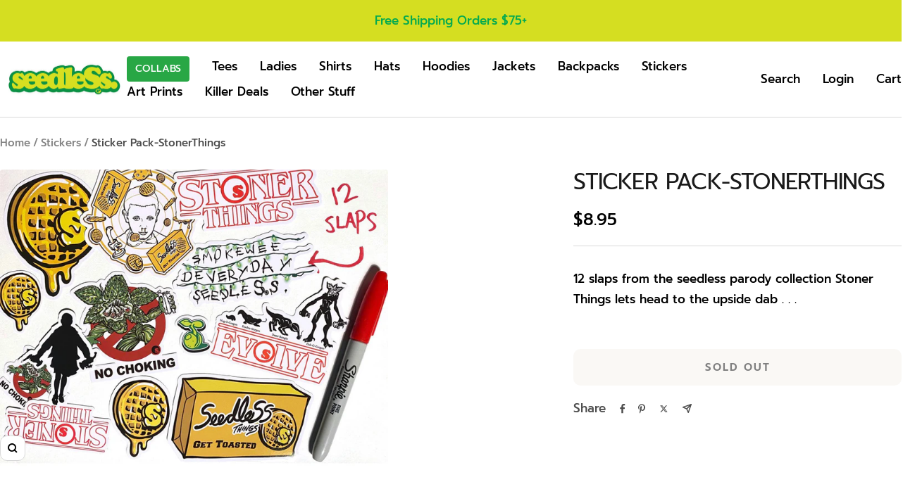

--- FILE ---
content_type: text/html; charset=utf-8
request_url: https://seedlessclothing.com/collections/stickers/products/sticker-pack-stonerthings
body_size: 39341
content:
<!doctype html><html class="no-js" lang="en" dir="ltr">
  <head>
    <meta charset="utf-8">
    <meta name="viewport" content="width=device-width, initial-scale=1.0, height=device-height, minimum-scale=1.0, maximum-scale=1.0">
    <meta name="theme-color" content="#ffffff">

    <title>Sticker Pack-StonerThings</title><meta name="description" content="12 slaps from the seedless parody collection Stoner Things lets head to the upside dab . . ."><link rel="canonical" href="https://seedlessclothing.com/products/sticker-pack-stonerthings"><link rel="preconnect" href="https://cdn.shopify.com">
    <link rel="dns-prefetch" href="https://productreviews.shopifycdn.com">
    <link rel="dns-prefetch" href="https://www.google-analytics.com"><link rel="preconnect" href="https://fonts.shopifycdn.com" crossorigin><link rel="preload" as="style" href="//seedlessclothing.com/cdn/shop/t/14/assets/theme.css?v=142853752770234977641762655957">
    <link rel="preload" as="script" href="//seedlessclothing.com/cdn/shop/t/14/assets/vendor.js?v=32643890569905814191757700082">
    <link rel="preload" as="script" href="//seedlessclothing.com/cdn/shop/t/14/assets/theme.js?v=13336148083894211201757700082"><link rel="preload" as="fetch" href="/products/sticker-pack-stonerthings.js" crossorigin><meta property="og:type" content="product">
  <meta property="og:title" content="Sticker Pack-StonerThings">
  <meta property="product:price:amount" content="8.95">
  <meta property="product:price:currency" content="USD">
  <meta property="product:availability" content="out of stock"><meta property="og:image" content="http://seedlessclothing.com/cdn/shop/products/STP5_STICKERPAK_THINGS_1.jpg?v=1589937983&width=1024">
  <meta property="og:image:secure_url" content="https://seedlessclothing.com/cdn/shop/products/STP5_STICKERPAK_THINGS_1.jpg?v=1589937983&width=1024">
  <meta property="og:image:width" content="996">
  <meta property="og:image:height" content="778"><meta property="og:description" content="12 slaps from the seedless parody collection Stoner Things lets head to the upside dab . . ."><meta property="og:url" content="https://seedlessclothing.com/products/sticker-pack-stonerthings">
<meta property="og:site_name" content="Seedless Clothing"><meta name="twitter:card" content="summary"><meta name="twitter:title" content="Sticker Pack-StonerThings">
  <meta name="twitter:description" content="12 slaps from the seedless parody collection Stoner Things lets head to the upside dab . . ."><meta name="twitter:image" content="https://seedlessclothing.com/cdn/shop/products/STP5_STICKERPAK_THINGS_1.jpg?v=1589937983&width=1200">
  <meta name="twitter:image:alt" content="">
    <script type="application/ld+json">{"@context":"http:\/\/schema.org\/","@id":"\/products\/sticker-pack-stonerthings#product","@type":"Product","brand":{"@type":"Brand","name":"Seedless Clothing"},"category":"","description":"12 slaps from the seedless parody collection Stoner Things lets head to the upside dab . . .","gtin":"75833398","image":"https:\/\/seedlessclothing.com\/cdn\/shop\/products\/STP5_STICKERPAK_THINGS_1.jpg?v=1589937983\u0026width=1920","name":"Sticker Pack-StonerThings","offers":{"@id":"\/products\/sticker-pack-stonerthings?variant=32022475833398#offer","@type":"Offer","availability":"http:\/\/schema.org\/OutOfStock","price":"8.95","priceCurrency":"USD","url":"https:\/\/seedlessclothing.com\/products\/sticker-pack-stonerthings?variant=32022475833398"},"sku":"STP5-1","url":"https:\/\/seedlessclothing.com\/products\/sticker-pack-stonerthings"}</script><script type="application/ld+json">
  {
    "@context": "https://schema.org",
    "@type": "BreadcrumbList",
    "itemListElement": [{
        "@type": "ListItem",
        "position": 1,
        "name": "Home",
        "item": "https://seedlessclothing.com"
      },{
            "@type": "ListItem",
            "position": 2,
            "name": "Stickers",
            "item": "https://seedlessclothing.com/collections/stickers"
          }, {
            "@type": "ListItem",
            "position": 3,
            "name": "Sticker Pack-StonerThings",
            "item": "https://seedlessclothing.com/products/sticker-pack-stonerthings"
          }]
  }
</script>
    <link rel="preload" href="//seedlessclothing.com/cdn/fonts/prompt/prompt_n4.55d12409b69157fbb5a35f8e7fe8e1c49ef883c4.woff2" as="font" type="font/woff2" crossorigin><link rel="preload" href="//seedlessclothing.com/cdn/fonts/prompt/prompt_n5.b231ccbca402556fdd80c40f8be8d9a701e805e6.woff2" as="font" type="font/woff2" crossorigin><style>
  /* Typography (heading) */
  @font-face {
  font-family: Prompt;
  font-weight: 400;
  font-style: normal;
  font-display: swap;
  src: url("//seedlessclothing.com/cdn/fonts/prompt/prompt_n4.55d12409b69157fbb5a35f8e7fe8e1c49ef883c4.woff2") format("woff2"),
       url("//seedlessclothing.com/cdn/fonts/prompt/prompt_n4.cb4fce1008c76d3a576d0fc88e84462b52c62ea8.woff") format("woff");
}

@font-face {
  font-family: Prompt;
  font-weight: 400;
  font-style: italic;
  font-display: swap;
  src: url("//seedlessclothing.com/cdn/fonts/prompt/prompt_i4.362b631cc9d785c4bf92e3f9f332c42d636294ca.woff2") format("woff2"),
       url("//seedlessclothing.com/cdn/fonts/prompt/prompt_i4.45744fe70b84b111fe3d48873ef5b24443cf63bf.woff") format("woff");
}

/* Typography (body) */
  @font-face {
  font-family: Prompt;
  font-weight: 500;
  font-style: normal;
  font-display: swap;
  src: url("//seedlessclothing.com/cdn/fonts/prompt/prompt_n5.b231ccbca402556fdd80c40f8be8d9a701e805e6.woff2") format("woff2"),
       url("//seedlessclothing.com/cdn/fonts/prompt/prompt_n5.c3ece48b1775a5fb96d7d412826aeb0230b47adb.woff") format("woff");
}

@font-face {
  font-family: Prompt;
  font-weight: 500;
  font-style: italic;
  font-display: swap;
  src: url("//seedlessclothing.com/cdn/fonts/prompt/prompt_i5.1810dd87e506bcd694e53b462a38304f65cde60d.woff2") format("woff2"),
       url("//seedlessclothing.com/cdn/fonts/prompt/prompt_i5.fa3566ffe23be6e58346c547b919daea6da36b86.woff") format("woff");
}

@font-face {
  font-family: Prompt;
  font-weight: 600;
  font-style: normal;
  font-display: swap;
  src: url("//seedlessclothing.com/cdn/fonts/prompt/prompt_n6.96b4f2689a015ecb1f4a0fff0243c285537cfc2f.woff2") format("woff2"),
       url("//seedlessclothing.com/cdn/fonts/prompt/prompt_n6.872b61fa6072e2d64be60ebfeec341ace2e5815a.woff") format("woff");
}

@font-face {
  font-family: Prompt;
  font-weight: 600;
  font-style: italic;
  font-display: swap;
  src: url("//seedlessclothing.com/cdn/fonts/prompt/prompt_i6.3abc5811c459defda84257b111fc7522eb734de1.woff2") format("woff2"),
       url("//seedlessclothing.com/cdn/fonts/prompt/prompt_i6.0e12bebb46e87e37b7c669e3266701b8ad2e9bda.woff") format("woff");
}

:root {--heading-color: 26, 26, 26;
    --text-color: 0, 0, 0;
    --background: 255, 255, 255;
    --secondary-background: 245, 241, 236;
    --border-color: 217, 217, 217;
    --border-color-darker: 153, 153, 153;
    --success-color: 46, 158, 123;
    --success-background: 213, 236, 229;
    --error-color: 222, 42, 42;
    --error-background: 253, 240, 240;
    --primary-button-background: 5, 170, 79;
    --primary-button-text-color: 255, 255, 255;
    --secondary-button-background: 5, 170, 79;
    --secondary-button-text-color: 255, 255, 255;
    --product-star-rating: 246, 164, 41;
    --product-on-sale-accent: 5, 170, 79;
    --product-sold-out-accent: 111, 113, 155;
    --product-custom-label-background: 64, 93, 230;
    --product-custom-label-text-color: 255, 255, 255;
    --product-custom-label-2-background: 243, 229, 182;
    --product-custom-label-2-text-color: 0, 0, 0;
    --product-low-stock-text-color: 222, 42, 42;
    --product-in-stock-text-color: 46, 158, 123;
    --loading-bar-background: 0, 0, 0;

    /* We duplicate some "base" colors as root colors, which is useful to use on drawer elements or popover without. Those should not be overridden to avoid issues */
    --root-heading-color: 26, 26, 26;
    --root-text-color: 0, 0, 0;
    --root-background: 255, 255, 255;
    --root-border-color: 217, 217, 217;
    --root-primary-button-background: 5, 170, 79;
    --root-primary-button-text-color: 255, 255, 255;

    --base-font-size: 17px;
    --heading-font-family: Prompt, sans-serif;
    --heading-font-weight: 400;
    --heading-font-style: normal;
    --heading-text-transform: uppercase;
    --text-font-family: Prompt, sans-serif;
    --text-font-weight: 500;
    --text-font-style: normal;
    --text-font-bold-weight: 600;

    /* Typography (font size) */
    --heading-xxsmall-font-size: 10px;
    --heading-xsmall-font-size: 10px;
    --heading-small-font-size: 11px;
    --heading-large-font-size: 32px;
    --heading-h1-font-size: 32px;
    --heading-h2-font-size: 28px;
    --heading-h3-font-size: 26px;
    --heading-h4-font-size: 22px;
    --heading-h5-font-size: 18px;
    --heading-h6-font-size: 16px;

    /* Control the look and feel of the theme by changing radius of various elements */
    --button-border-radius: 10px;
    --block-border-radius: 8px;
    --block-border-radius-reduced: 4px;
    --color-swatch-border-radius: 100%;

    /* Button size */
    --button-height: 48px;
    --button-small-height: 40px;

    /* Form related */
    --form-input-field-height: 48px;
    --form-input-gap: 16px;
    --form-submit-margin: 24px;

    /* Product listing related variables */
    --product-list-block-spacing: 32px;

    /* Video related */
    --play-button-background: 255, 255, 255;
    --play-button-arrow: 0, 0, 0;

    /* RTL support */
    --transform-logical-flip: 1;
    --transform-origin-start: left;
    --transform-origin-end: right;

    /* Other */
    --zoom-cursor-svg-url: url(//seedlessclothing.com/cdn/shop/t/14/assets/zoom-cursor.svg?v=132051647950750460581757700082);
    --arrow-right-svg-url: url(//seedlessclothing.com/cdn/shop/t/14/assets/arrow-right.svg?v=70871338000329279091757700082);
    --arrow-left-svg-url: url(//seedlessclothing.com/cdn/shop/t/14/assets/arrow-left.svg?v=176537643540911574551757700082);

    /* Some useful variables that we can reuse in our CSS. Some explanation are needed for some of them:
       - container-max-width-minus-gutters: represents the container max width without the edge gutters
       - container-outer-width: considering the screen width, represent all the space outside the container
       - container-outer-margin: same as container-outer-width but get set to 0 inside a container
       - container-inner-width: the effective space inside the container (minus gutters)
       - grid-column-width: represents the width of a single column of the grid
       - vertical-breather: this is a variable that defines the global "spacing" between sections, and inside the section
                            to create some "breath" and minimum spacing
     */
    --container-max-width: 1600px;
    --container-gutter: 24px;
    --container-max-width-minus-gutters: calc(var(--container-max-width) - (var(--container-gutter)) * 2);
    --container-outer-width: max(calc((100vw - var(--container-max-width-minus-gutters)) / 2), var(--container-gutter));
    --container-outer-margin: var(--container-outer-width);
    --container-inner-width: calc(100vw - var(--container-outer-width) * 2);

    --grid-column-count: 10;
    --grid-gap: 24px;
    --grid-column-width: calc((100vw - var(--container-outer-width) * 2 - var(--grid-gap) * (var(--grid-column-count) - 1)) / var(--grid-column-count));

    --vertical-breather: 48px;
    --vertical-breather-tight: 48px;

    /* Shopify related variables */
    --payment-terms-background-color: #ffffff;
  }

  @media screen and (min-width: 741px) {
    :root {
      --container-gutter: 40px;
      --grid-column-count: 20;
      --vertical-breather: 64px;
      --vertical-breather-tight: 64px;

      /* Typography (font size) */
      --heading-xsmall-font-size: 11px;
      --heading-small-font-size: 12px;
      --heading-large-font-size: 48px;
      --heading-h1-font-size: 48px;
      --heading-h2-font-size: 36px;
      --heading-h3-font-size: 30px;
      --heading-h4-font-size: 22px;
      --heading-h5-font-size: 18px;
      --heading-h6-font-size: 16px;

      /* Form related */
      --form-input-field-height: 52px;
      --form-submit-margin: 32px;

      /* Button size */
      --button-height: 52px;
      --button-small-height: 44px;
    }
  }

  @media screen and (min-width: 1200px) {
    :root {
      --vertical-breather: 80px;
      --vertical-breather-tight: 64px;
      --product-list-block-spacing: 48px;

      /* Typography */
      --heading-large-font-size: 58px;
      --heading-h1-font-size: 50px;
      --heading-h2-font-size: 44px;
      --heading-h3-font-size: 32px;
      --heading-h4-font-size: 26px;
      --heading-h5-font-size: 22px;
      --heading-h6-font-size: 16px;
    }
  }

  @media screen and (min-width: 1600px) {
    :root {
      --vertical-breather: 90px;
      --vertical-breather-tight: 64px;
    }
  }
</style>
    <script>
  // This allows to expose several variables to the global scope, to be used in scripts
  window.themeVariables = {
    settings: {
      direction: "ltr",
      pageType: "product",
      cartCount: 0,
      moneyFormat: "${{amount}}",
      moneyWithCurrencyFormat: "${{amount}} USD",
      showVendor: false,
      discountMode: "saving",
      currencyCodeEnabled: false,
      cartType: "drawer",
      cartCurrency: "USD",
      mobileZoomFactor: 2.5
    },

    routes: {
      host: "seedlessclothing.com",
      rootUrl: "\/",
      rootUrlWithoutSlash: '',
      cartUrl: "\/cart",
      cartAddUrl: "\/cart\/add",
      cartChangeUrl: "\/cart\/change",
      searchUrl: "\/search",
      predictiveSearchUrl: "\/search\/suggest",
      productRecommendationsUrl: "\/recommendations\/products"
    },

    strings: {
      accessibilityDelete: "Delete",
      accessibilityClose: "Close",
      collectionSoldOut: "Sold out",
      collectionDiscount: "Save @savings@",
      productSalePrice: "Sale price",
      productRegularPrice: "Regular price",
      productFormUnavailable: "Unavailable",
      productFormSoldOut: "Sold out",
      productFormPreOrder: "Pre-order",
      productFormAddToCart: "Add to cart",
      searchNoResults: "No results could be found.",
      searchNewSearch: "New search",
      searchProducts: "Products",
      searchArticles: "Journal",
      searchPages: "Pages",
      searchCollections: "Collections",
      cartViewCart: "View cart",
      cartItemAdded: "Item added to your cart!",
      cartItemAddedShort: "Added to your cart!",
      cartAddOrderNote: "Add order note",
      cartEditOrderNote: "Edit order note",
      shippingEstimatorNoResults: "Sorry, we do not ship to your address.",
      shippingEstimatorOneResult: "There is one shipping rate for your address:",
      shippingEstimatorMultipleResults: "There are several shipping rates for your address:",
      shippingEstimatorError: "One or more error occurred while retrieving shipping rates:"
    },

    libs: {
      flickity: "\/\/seedlessclothing.com\/cdn\/shop\/t\/14\/assets\/flickity.js?v=176646718982628074891757700082",
      photoswipe: "\/\/seedlessclothing.com\/cdn\/shop\/t\/14\/assets\/photoswipe.js?v=132268647426145925301757700082",
      qrCode: "\/\/seedlessclothing.com\/cdn\/shopifycloud\/storefront\/assets\/themes_support\/vendor\/qrcode-3f2b403b.js"
    },

    breakpoints: {
      phone: 'screen and (max-width: 740px)',
      tablet: 'screen and (min-width: 741px) and (max-width: 999px)',
      tabletAndUp: 'screen and (min-width: 741px)',
      pocket: 'screen and (max-width: 999px)',
      lap: 'screen and (min-width: 1000px) and (max-width: 1199px)',
      lapAndUp: 'screen and (min-width: 1000px)',
      desktop: 'screen and (min-width: 1200px)',
      wide: 'screen and (min-width: 1400px)'
    }
  };

  window.addEventListener('pageshow', async () => {
    const cartContent = await (await fetch(`${window.themeVariables.routes.cartUrl}.js`, {cache: 'reload'})).json();
    document.documentElement.dispatchEvent(new CustomEvent('cart:refresh', {detail: {cart: cartContent}}));
  });

  if ('noModule' in HTMLScriptElement.prototype) {
    // Old browsers (like IE) that does not support module will be considered as if not executing JS at all
    document.documentElement.className = document.documentElement.className.replace('no-js', 'js');

    requestAnimationFrame(() => {
      const viewportHeight = (window.visualViewport ? window.visualViewport.height : document.documentElement.clientHeight);
      document.documentElement.style.setProperty('--window-height',viewportHeight + 'px');
    });
  }// We save the product ID in local storage to be eventually used for recently viewed section
    try {
      const items = JSON.parse(localStorage.getItem('theme:recently-viewed-products') || '[]');

      // We check if the current product already exists, and if it does not, we add it at the start
      if (!items.includes(4524493799478)) {
        items.unshift(4524493799478);
      }

      localStorage.setItem('theme:recently-viewed-products', JSON.stringify(items.slice(0, 20)));
    } catch (e) {
      // Safari in private mode does not allow setting item, we silently fail
    }</script>

    <link rel="stylesheet" href="//seedlessclothing.com/cdn/shop/t/14/assets/theme.css?v=142853752770234977641762655957">

    <script src="//seedlessclothing.com/cdn/shop/t/14/assets/vendor.js?v=32643890569905814191757700082" defer></script>
    <script src="//seedlessclothing.com/cdn/shop/t/14/assets/theme.js?v=13336148083894211201757700082" defer></script>
    <script src="//seedlessclothing.com/cdn/shop/t/14/assets/custom.js?v=167639537848865775061757700082" defer></script>

    <script>window.performance && window.performance.mark && window.performance.mark('shopify.content_for_header.start');</script><meta name="facebook-domain-verification" content="k9e8lp9ucdd7xyo46b5a2ebmdk6lsg">
<meta id="shopify-digital-wallet" name="shopify-digital-wallet" content="/25568870454/digital_wallets/dialog">
<meta name="shopify-checkout-api-token" content="ee966162840e0ad831faf33cf56624af">
<meta id="in-context-paypal-metadata" data-shop-id="25568870454" data-venmo-supported="true" data-environment="production" data-locale="en_US" data-paypal-v4="true" data-currency="USD">
<link rel="alternate" type="application/json+oembed" href="https://seedlessclothing.com/products/sticker-pack-stonerthings.oembed">
<script async="async" src="/checkouts/internal/preloads.js?locale=en-US"></script>
<link rel="preconnect" href="https://shop.app" crossorigin="anonymous">
<script async="async" src="https://shop.app/checkouts/internal/preloads.js?locale=en-US&shop_id=25568870454" crossorigin="anonymous"></script>
<script id="apple-pay-shop-capabilities" type="application/json">{"shopId":25568870454,"countryCode":"US","currencyCode":"USD","merchantCapabilities":["supports3DS"],"merchantId":"gid:\/\/shopify\/Shop\/25568870454","merchantName":"Seedless Clothing","requiredBillingContactFields":["postalAddress","email"],"requiredShippingContactFields":["postalAddress","email"],"shippingType":"shipping","supportedNetworks":["visa","masterCard","amex","discover","elo","jcb"],"total":{"type":"pending","label":"Seedless Clothing","amount":"1.00"},"shopifyPaymentsEnabled":true,"supportsSubscriptions":true}</script>
<script id="shopify-features" type="application/json">{"accessToken":"ee966162840e0ad831faf33cf56624af","betas":["rich-media-storefront-analytics"],"domain":"seedlessclothing.com","predictiveSearch":true,"shopId":25568870454,"locale":"en"}</script>
<script>var Shopify = Shopify || {};
Shopify.shop = "seedlessclothing.myshopify.com";
Shopify.locale = "en";
Shopify.currency = {"active":"USD","rate":"1.0"};
Shopify.country = "US";
Shopify.theme = {"name":"FOCAL COPY - NO GLOBO","id":181174042931,"schema_name":"Focal","schema_version":"12.6.0","theme_store_id":714,"role":"main"};
Shopify.theme.handle = "null";
Shopify.theme.style = {"id":null,"handle":null};
Shopify.cdnHost = "seedlessclothing.com/cdn";
Shopify.routes = Shopify.routes || {};
Shopify.routes.root = "/";</script>
<script type="module">!function(o){(o.Shopify=o.Shopify||{}).modules=!0}(window);</script>
<script>!function(o){function n(){var o=[];function n(){o.push(Array.prototype.slice.apply(arguments))}return n.q=o,n}var t=o.Shopify=o.Shopify||{};t.loadFeatures=n(),t.autoloadFeatures=n()}(window);</script>
<script>
  window.ShopifyPay = window.ShopifyPay || {};
  window.ShopifyPay.apiHost = "shop.app\/pay";
  window.ShopifyPay.redirectState = null;
</script>
<script id="shop-js-analytics" type="application/json">{"pageType":"product"}</script>
<script defer="defer" async type="module" src="//seedlessclothing.com/cdn/shopifycloud/shop-js/modules/v2/client.init-shop-cart-sync_IZsNAliE.en.esm.js"></script>
<script defer="defer" async type="module" src="//seedlessclothing.com/cdn/shopifycloud/shop-js/modules/v2/chunk.common_0OUaOowp.esm.js"></script>
<script type="module">
  await import("//seedlessclothing.com/cdn/shopifycloud/shop-js/modules/v2/client.init-shop-cart-sync_IZsNAliE.en.esm.js");
await import("//seedlessclothing.com/cdn/shopifycloud/shop-js/modules/v2/chunk.common_0OUaOowp.esm.js");

  window.Shopify.SignInWithShop?.initShopCartSync?.({"fedCMEnabled":true,"windoidEnabled":true});

</script>
<script>
  window.Shopify = window.Shopify || {};
  if (!window.Shopify.featureAssets) window.Shopify.featureAssets = {};
  window.Shopify.featureAssets['shop-js'] = {"shop-cart-sync":["modules/v2/client.shop-cart-sync_DLOhI_0X.en.esm.js","modules/v2/chunk.common_0OUaOowp.esm.js"],"init-fed-cm":["modules/v2/client.init-fed-cm_C6YtU0w6.en.esm.js","modules/v2/chunk.common_0OUaOowp.esm.js"],"shop-button":["modules/v2/client.shop-button_BCMx7GTG.en.esm.js","modules/v2/chunk.common_0OUaOowp.esm.js"],"shop-cash-offers":["modules/v2/client.shop-cash-offers_BT26qb5j.en.esm.js","modules/v2/chunk.common_0OUaOowp.esm.js","modules/v2/chunk.modal_CGo_dVj3.esm.js"],"init-windoid":["modules/v2/client.init-windoid_B9PkRMql.en.esm.js","modules/v2/chunk.common_0OUaOowp.esm.js"],"init-shop-email-lookup-coordinator":["modules/v2/client.init-shop-email-lookup-coordinator_DZkqjsbU.en.esm.js","modules/v2/chunk.common_0OUaOowp.esm.js"],"shop-toast-manager":["modules/v2/client.shop-toast-manager_Di2EnuM7.en.esm.js","modules/v2/chunk.common_0OUaOowp.esm.js"],"shop-login-button":["modules/v2/client.shop-login-button_BtqW_SIO.en.esm.js","modules/v2/chunk.common_0OUaOowp.esm.js","modules/v2/chunk.modal_CGo_dVj3.esm.js"],"avatar":["modules/v2/client.avatar_BTnouDA3.en.esm.js"],"pay-button":["modules/v2/client.pay-button_CWa-C9R1.en.esm.js","modules/v2/chunk.common_0OUaOowp.esm.js"],"init-shop-cart-sync":["modules/v2/client.init-shop-cart-sync_IZsNAliE.en.esm.js","modules/v2/chunk.common_0OUaOowp.esm.js"],"init-customer-accounts":["modules/v2/client.init-customer-accounts_DenGwJTU.en.esm.js","modules/v2/client.shop-login-button_BtqW_SIO.en.esm.js","modules/v2/chunk.common_0OUaOowp.esm.js","modules/v2/chunk.modal_CGo_dVj3.esm.js"],"init-shop-for-new-customer-accounts":["modules/v2/client.init-shop-for-new-customer-accounts_JdHXxpS9.en.esm.js","modules/v2/client.shop-login-button_BtqW_SIO.en.esm.js","modules/v2/chunk.common_0OUaOowp.esm.js","modules/v2/chunk.modal_CGo_dVj3.esm.js"],"init-customer-accounts-sign-up":["modules/v2/client.init-customer-accounts-sign-up_D6__K_p8.en.esm.js","modules/v2/client.shop-login-button_BtqW_SIO.en.esm.js","modules/v2/chunk.common_0OUaOowp.esm.js","modules/v2/chunk.modal_CGo_dVj3.esm.js"],"checkout-modal":["modules/v2/client.checkout-modal_C_ZQDY6s.en.esm.js","modules/v2/chunk.common_0OUaOowp.esm.js","modules/v2/chunk.modal_CGo_dVj3.esm.js"],"shop-follow-button":["modules/v2/client.shop-follow-button_XetIsj8l.en.esm.js","modules/v2/chunk.common_0OUaOowp.esm.js","modules/v2/chunk.modal_CGo_dVj3.esm.js"],"lead-capture":["modules/v2/client.lead-capture_DvA72MRN.en.esm.js","modules/v2/chunk.common_0OUaOowp.esm.js","modules/v2/chunk.modal_CGo_dVj3.esm.js"],"shop-login":["modules/v2/client.shop-login_ClXNxyh6.en.esm.js","modules/v2/chunk.common_0OUaOowp.esm.js","modules/v2/chunk.modal_CGo_dVj3.esm.js"],"payment-terms":["modules/v2/client.payment-terms_CNlwjfZz.en.esm.js","modules/v2/chunk.common_0OUaOowp.esm.js","modules/v2/chunk.modal_CGo_dVj3.esm.js"]};
</script>
<script>(function() {
  var isLoaded = false;
  function asyncLoad() {
    if (isLoaded) return;
    isLoaded = true;
    var urls = ["https:\/\/api.swagifyapp.com\/api\/v1\/promotions\/active?shop=seedlessclothing.myshopify.com","https:\/\/str.rise-ai.com\/?shop=seedlessclothing.myshopify.com","https:\/\/strn.rise-ai.com\/?shop=seedlessclothing.myshopify.com","https:\/\/chimpstatic.com\/mcjs-connected\/js\/users\/c4b2d90edd3e0b3b4c8430f30\/0aba91ae444f58eb0dbe3c175.js?shop=seedlessclothing.myshopify.com","https:\/\/cdn.shopify.com\/s\/files\/1\/0255\/6887\/0454\/t\/11\/assets\/globo.preorder.init.js?v=1643736217\u0026shop=seedlessclothing.myshopify.com","https:\/\/reconvert-cdn.com\/assets\/js\/store_reconvert_node.js?v=2\u0026scid=YzQ4ZTEzZDdlYzgyZGNiNGUwODk3NmMwYTMzNWIxYWQuMmVjZjBkNmVlYWY0NWYyMDc0ZTUzNjlhYTI2OTM1YTI=\u0026shop=seedlessclothing.myshopify.com","https:\/\/emotivecdn.io\/emotive-popup\/popup.js?brand=46623\u0026api=https:\/\/www.emotiveapp.co\/\u0026shop=seedlessclothing.myshopify.com"];
    for (var i = 0; i < urls.length; i++) {
      var s = document.createElement('script');
      s.type = 'text/javascript';
      s.async = true;
      s.src = urls[i];
      var x = document.getElementsByTagName('script')[0];
      x.parentNode.insertBefore(s, x);
    }
  };
  if(window.attachEvent) {
    window.attachEvent('onload', asyncLoad);
  } else {
    window.addEventListener('load', asyncLoad, false);
  }
})();</script>
<script id="__st">var __st={"a":25568870454,"offset":-28800,"reqid":"2626e251-02b9-4035-a48d-f6c5e5d984a8-1768454210","pageurl":"seedlessclothing.com\/collections\/stickers\/products\/sticker-pack-stonerthings","u":"3522165375ef","p":"product","rtyp":"product","rid":4524493799478};</script>
<script>window.ShopifyPaypalV4VisibilityTracking = true;</script>
<script id="captcha-bootstrap">!function(){'use strict';const t='contact',e='account',n='new_comment',o=[[t,t],['blogs',n],['comments',n],[t,'customer']],c=[[e,'customer_login'],[e,'guest_login'],[e,'recover_customer_password'],[e,'create_customer']],r=t=>t.map((([t,e])=>`form[action*='/${t}']:not([data-nocaptcha='true']) input[name='form_type'][value='${e}']`)).join(','),a=t=>()=>t?[...document.querySelectorAll(t)].map((t=>t.form)):[];function s(){const t=[...o],e=r(t);return a(e)}const i='password',u='form_key',d=['recaptcha-v3-token','g-recaptcha-response','h-captcha-response',i],f=()=>{try{return window.sessionStorage}catch{return}},m='__shopify_v',_=t=>t.elements[u];function p(t,e,n=!1){try{const o=window.sessionStorage,c=JSON.parse(o.getItem(e)),{data:r}=function(t){const{data:e,action:n}=t;return t[m]||n?{data:e,action:n}:{data:t,action:n}}(c);for(const[e,n]of Object.entries(r))t.elements[e]&&(t.elements[e].value=n);n&&o.removeItem(e)}catch(o){console.error('form repopulation failed',{error:o})}}const l='form_type',E='cptcha';function T(t){t.dataset[E]=!0}const w=window,h=w.document,L='Shopify',v='ce_forms',y='captcha';let A=!1;((t,e)=>{const n=(g='f06e6c50-85a8-45c8-87d0-21a2b65856fe',I='https://cdn.shopify.com/shopifycloud/storefront-forms-hcaptcha/ce_storefront_forms_captcha_hcaptcha.v1.5.2.iife.js',D={infoText:'Protected by hCaptcha',privacyText:'Privacy',termsText:'Terms'},(t,e,n)=>{const o=w[L][v],c=o.bindForm;if(c)return c(t,g,e,D).then(n);var r;o.q.push([[t,g,e,D],n]),r=I,A||(h.body.append(Object.assign(h.createElement('script'),{id:'captcha-provider',async:!0,src:r})),A=!0)});var g,I,D;w[L]=w[L]||{},w[L][v]=w[L][v]||{},w[L][v].q=[],w[L][y]=w[L][y]||{},w[L][y].protect=function(t,e){n(t,void 0,e),T(t)},Object.freeze(w[L][y]),function(t,e,n,w,h,L){const[v,y,A,g]=function(t,e,n){const i=e?o:[],u=t?c:[],d=[...i,...u],f=r(d),m=r(i),_=r(d.filter((([t,e])=>n.includes(e))));return[a(f),a(m),a(_),s()]}(w,h,L),I=t=>{const e=t.target;return e instanceof HTMLFormElement?e:e&&e.form},D=t=>v().includes(t);t.addEventListener('submit',(t=>{const e=I(t);if(!e)return;const n=D(e)&&!e.dataset.hcaptchaBound&&!e.dataset.recaptchaBound,o=_(e),c=g().includes(e)&&(!o||!o.value);(n||c)&&t.preventDefault(),c&&!n&&(function(t){try{if(!f())return;!function(t){const e=f();if(!e)return;const n=_(t);if(!n)return;const o=n.value;o&&e.removeItem(o)}(t);const e=Array.from(Array(32),(()=>Math.random().toString(36)[2])).join('');!function(t,e){_(t)||t.append(Object.assign(document.createElement('input'),{type:'hidden',name:u})),t.elements[u].value=e}(t,e),function(t,e){const n=f();if(!n)return;const o=[...t.querySelectorAll(`input[type='${i}']`)].map((({name:t})=>t)),c=[...d,...o],r={};for(const[a,s]of new FormData(t).entries())c.includes(a)||(r[a]=s);n.setItem(e,JSON.stringify({[m]:1,action:t.action,data:r}))}(t,e)}catch(e){console.error('failed to persist form',e)}}(e),e.submit())}));const S=(t,e)=>{t&&!t.dataset[E]&&(n(t,e.some((e=>e===t))),T(t))};for(const o of['focusin','change'])t.addEventListener(o,(t=>{const e=I(t);D(e)&&S(e,y())}));const B=e.get('form_key'),M=e.get(l),P=B&&M;t.addEventListener('DOMContentLoaded',(()=>{const t=y();if(P)for(const e of t)e.elements[l].value===M&&p(e,B);[...new Set([...A(),...v().filter((t=>'true'===t.dataset.shopifyCaptcha))])].forEach((e=>S(e,t)))}))}(h,new URLSearchParams(w.location.search),n,t,e,['guest_login'])})(!0,!0)}();</script>
<script integrity="sha256-4kQ18oKyAcykRKYeNunJcIwy7WH5gtpwJnB7kiuLZ1E=" data-source-attribution="shopify.loadfeatures" defer="defer" src="//seedlessclothing.com/cdn/shopifycloud/storefront/assets/storefront/load_feature-a0a9edcb.js" crossorigin="anonymous"></script>
<script crossorigin="anonymous" defer="defer" src="//seedlessclothing.com/cdn/shopifycloud/storefront/assets/shopify_pay/storefront-65b4c6d7.js?v=20250812"></script>
<script data-source-attribution="shopify.dynamic_checkout.dynamic.init">var Shopify=Shopify||{};Shopify.PaymentButton=Shopify.PaymentButton||{isStorefrontPortableWallets:!0,init:function(){window.Shopify.PaymentButton.init=function(){};var t=document.createElement("script");t.src="https://seedlessclothing.com/cdn/shopifycloud/portable-wallets/latest/portable-wallets.en.js",t.type="module",document.head.appendChild(t)}};
</script>
<script data-source-attribution="shopify.dynamic_checkout.buyer_consent">
  function portableWalletsHideBuyerConsent(e){var t=document.getElementById("shopify-buyer-consent"),n=document.getElementById("shopify-subscription-policy-button");t&&n&&(t.classList.add("hidden"),t.setAttribute("aria-hidden","true"),n.removeEventListener("click",e))}function portableWalletsShowBuyerConsent(e){var t=document.getElementById("shopify-buyer-consent"),n=document.getElementById("shopify-subscription-policy-button");t&&n&&(t.classList.remove("hidden"),t.removeAttribute("aria-hidden"),n.addEventListener("click",e))}window.Shopify?.PaymentButton&&(window.Shopify.PaymentButton.hideBuyerConsent=portableWalletsHideBuyerConsent,window.Shopify.PaymentButton.showBuyerConsent=portableWalletsShowBuyerConsent);
</script>
<script>
  function portableWalletsCleanup(e){e&&e.src&&console.error("Failed to load portable wallets script "+e.src);var t=document.querySelectorAll("shopify-accelerated-checkout .shopify-payment-button__skeleton, shopify-accelerated-checkout-cart .wallet-cart-button__skeleton"),e=document.getElementById("shopify-buyer-consent");for(let e=0;e<t.length;e++)t[e].remove();e&&e.remove()}function portableWalletsNotLoadedAsModule(e){e instanceof ErrorEvent&&"string"==typeof e.message&&e.message.includes("import.meta")&&"string"==typeof e.filename&&e.filename.includes("portable-wallets")&&(window.removeEventListener("error",portableWalletsNotLoadedAsModule),window.Shopify.PaymentButton.failedToLoad=e,"loading"===document.readyState?document.addEventListener("DOMContentLoaded",window.Shopify.PaymentButton.init):window.Shopify.PaymentButton.init())}window.addEventListener("error",portableWalletsNotLoadedAsModule);
</script>

<script type="module" src="https://seedlessclothing.com/cdn/shopifycloud/portable-wallets/latest/portable-wallets.en.js" onError="portableWalletsCleanup(this)" crossorigin="anonymous"></script>
<script nomodule>
  document.addEventListener("DOMContentLoaded", portableWalletsCleanup);
</script>

<link id="shopify-accelerated-checkout-styles" rel="stylesheet" media="screen" href="https://seedlessclothing.com/cdn/shopifycloud/portable-wallets/latest/accelerated-checkout-backwards-compat.css" crossorigin="anonymous">
<style id="shopify-accelerated-checkout-cart">
        #shopify-buyer-consent {
  margin-top: 1em;
  display: inline-block;
  width: 100%;
}

#shopify-buyer-consent.hidden {
  display: none;
}

#shopify-subscription-policy-button {
  background: none;
  border: none;
  padding: 0;
  text-decoration: underline;
  font-size: inherit;
  cursor: pointer;
}

#shopify-subscription-policy-button::before {
  box-shadow: none;
}

      </style>

<script>window.performance && window.performance.mark && window.performance.mark('shopify.content_for_header.end');</script>
  <!-- BEGIN app block: shopify://apps/optis-color-swatch/blocks/bss-se-script/ad128d8f-5ebd-45ad-954a-7dd4c4226109 --><script id='bss-se-store-data' type='application/json'>
    {
      "shop": {
        "domain": "seedlessclothing.myshopify.com",
        "permanent_domain": "seedlessclothing.myshopify.com",
        "url": "https://seedlessclothing.com",
        "secure_url": "https://seedlessclothing.com",
        "money_format": "${{amount}}",
        "money_with_currency_format": "${{amount}} USD",
        "currency": "USD",
        "published_locales": [{"shop_locale":{"locale":"en","enabled":true,"primary":true,"published":true}}],
        "lang": "en"
      },
      "customer": {
        "id": null,
        "tags": null
      },
      "template": "product",
      "product": {"id":"gid://shopify/Product/4524493799478","title": "Sticker Pack-StonerThings","handle":"sticker-pack-stonerthings","available": false,"published_at": "2023-04-24 15:57:36 -0700","featured_image": {"alt": "Sticker Pack-StonerThings","src":"\/\/seedlessclothing.com\/cdn\/shop\/products\/STP5_STICKERPAK_THINGS_1.jpg?v=1589937983"},"price":"$8.95","priceRange":{"min":{"amount":"8.95"},"max":{"amount":"8.95"} },"compare_at_price": "$0.00","options_with_values": [{"name": "Title","position": 1,"values": [{"id": 2230905012531,"name": "Default Title","selected": true,"available": false,"product_url": null}]}],"options": ["Title"],"variants":[{"id": 32022475833398,"title": "Default Title","available": false,"url": "\/products\/sticker-pack-stonerthings?variant=32022475833398","options": ["Default Title"],"compare_at_price": "$0.00","featured_image": {"alt": null,"src": "\/\/seedlessclothing.com\/cdn\/shop\/products\/STP5_STICKERPAK_THINGS_1.jpg?v=1589937983"},"quantity_rule": {"min":1,"max":null,"increment":1},"sku": "STP5-1","price": {"amount": "8.95","currencyAmount": "$8.95 USD"}
        }]},
      "collection": [{"id":"gid://shopify/Product/4524492619830","title": "Sticker Pack-Mix 1","handle":"sticker-pack-seedless-1","available": false,"published_at": "2024-03-20 10:31:34 -0700","featured_image": {"alt": "Sticker Pack-Mix 1","src":"\/\/seedlessclothing.com\/cdn\/shop\/products\/STP1_STICKERPAK_MIX1_1.jpg?v=1589937913"},"price":"$8.95","priceRange":{"min":{"amount":"8.95"},"max":{"amount":"8.95"} },"compare_at_price": "$0.00","options_with_values": [{"name": "Title","position": 1,"values": [{"id": 2230898426163,"name": "Default Title","selected": true,"available": false,"product_url": null}]}],"options": ["Title"],"variants":[{"id": 32022467084342,"title": "Default Title","available": false,"url": "\/products\/sticker-pack-seedless-1?variant=32022467084342","options": ["Default Title"],"compare_at_price": "$0.00","featured_image": {"alt": null,"src": "\/\/seedlessclothing.com\/cdn\/shop\/products\/STP1_STICKERPAK_MIX1_1.jpg?v=1589937913"},"quantity_rule": {"min":1,"max":null,"increment":1},"sku": "STP1-1","price": {"amount": "8.95","currencyAmount": "$8.95 USD" }
          }]},{"id":"gid://shopify/Product/4524525092918","title": "Sticker Pack-Mix2","handle":"sticker-pack-mix2","available": false,"published_at": "2023-04-24 15:56:38 -0700","featured_image": {"alt": "Sticker Pack-Mix2","src":"\/\/seedlessclothing.com\/cdn\/shop\/products\/STP2_STICKERPAK_MIX2_1.jpg?v=1589937931"},"price":"$8.95","priceRange":{"min":{"amount":"8.95"},"max":{"amount":"8.95"} },"compare_at_price": "$8.95","options_with_values": [{"name": "Title","position": 1,"values": [{"id": 2230914974003,"name": "Default Title","selected": true,"available": false,"product_url": null}]}],"options": ["Title"],"variants":[{"id": 32022690496566,"title": "Default Title","available": false,"url": "\/products\/sticker-pack-mix2?variant=32022690496566","options": ["Default Title"],"compare_at_price": "$8.95","featured_image": {"alt": null,"src": "\/\/seedlessclothing.com\/cdn\/shop\/products\/STP2_STICKERPAK_MIX2_1.jpg?v=1589937931"},"quantity_rule": {"min":1,"max":null,"increment":1},"sku": "STP2-1","price": {"amount": "8.95","currencyAmount": "$8.95 USD" }
          }]},{"id":"gid://shopify/Product/4524493799478","title": "Sticker Pack-StonerThings","handle":"sticker-pack-stonerthings","available": false,"published_at": "2023-04-24 15:57:36 -0700","featured_image": {"alt": "Sticker Pack-StonerThings","src":"\/\/seedlessclothing.com\/cdn\/shop\/products\/STP5_STICKERPAK_THINGS_1.jpg?v=1589937983"},"price":"$8.95","priceRange":{"min":{"amount":"8.95"},"max":{"amount":"8.95"} },"compare_at_price": "$0.00","options_with_values": [{"name": "Title","position": 1,"values": [{"id": 2230905012531,"name": "Default Title","selected": true,"available": false,"product_url": null}]}],"options": ["Title"],"variants":[{"id": 32022475833398,"title": "Default Title","available": false,"url": "\/products\/sticker-pack-stonerthings?variant=32022475833398","options": ["Default Title"],"compare_at_price": "$0.00","featured_image": {"alt": null,"src": "\/\/seedlessclothing.com\/cdn\/shop\/products\/STP5_STICKERPAK_THINGS_1.jpg?v=1589937983"},"quantity_rule": {"min":1,"max":null,"increment":1},"sku": "STP5-1","price": {"amount": "8.95","currencyAmount": "$8.95 USD" }
          }]},{"id":"gid://shopify/Product/4524493176886","title": "Sticker Pack-riPpin mOrty","handle":"copy-of-sticker-pack-seedless-3","available": false,"published_at": "2023-04-24 15:58:13 -0700","featured_image": {"alt": "Sticker Pack-riPpin mOrty","src":"\/\/seedlessclothing.com\/cdn\/shop\/products\/STP4_STICKERPACK_RIPPIN_1.jpg?v=1590206709"},"price":"$8.95","priceRange":{"min":{"amount":"8.95"},"max":{"amount":"8.95"} },"compare_at_price": "$0.00","options_with_values": [{"name": "Title","position": 1,"values": [{"id": 2230901506355,"name": "Default Title","selected": true,"available": false,"product_url": null}]}],"options": ["Title"],"variants":[{"id": 32022470000694,"title": "Default Title","available": false,"url": "\/products\/copy-of-sticker-pack-seedless-3?variant=32022470000694","options": ["Default Title"],"compare_at_price": "$0.00","featured_image": {"alt": null,"src": "\/\/seedlessclothing.com\/cdn\/shop\/products\/STP4_STICKERPACK_RIPPIN_1.jpg?v=1590206709"},"quantity_rule": {"min":1,"max":null,"increment":1},"sku": "STP4-1","price": {"amount": "8.95","currencyAmount": "$8.95 USD" }
          }]},{"id":"gid://shopify/Product/4524496748598","title": "Sticker Pack-The Force","handle":"sticker-pack-the-force","available": false,"published_at": "2023-04-24 15:57:55 -0700","featured_image": {"alt": "Sticker Pack-The Force","src":"\/\/seedlessclothing.com\/cdn\/shop\/products\/STP6_STICKERPAK_FORCE_1.jpg?v=1590206729"},"price":"$9.95","priceRange":{"min":{"amount":"9.95"},"max":{"amount":"9.95"} },"compare_at_price": "$0.00","options_with_values": [{"name": "Title","position": 1,"values": [{"id": 2230911959347,"name": "Default Title","selected": true,"available": false,"product_url": null}]}],"options": ["Title"],"variants":[{"id": 32022496411702,"title": "Default Title","available": false,"url": "\/products\/sticker-pack-the-force?variant=32022496411702","options": ["Default Title"],"compare_at_price": "$0.00","featured_image": {"alt": null,"src": "\/\/seedlessclothing.com\/cdn\/shop\/products\/STP6_STICKERPAK_FORCE_1.jpg?v=1590206729"},"quantity_rule": {"min":1,"max":null,"increment":1},"sku": "STP6-1","price": {"amount": "9.95","currencyAmount": "$9.95 USD" }
          }]},{"id":"gid://shopify/Product/9937745510707","title": "Slap : Grown In San Diego","handle":"slap-grown-in-san-diego","available": false,"published_at": "2025-10-30 17:29:11 -0700","featured_image": {"alt": "Slap : Grown In San Diego","src":"\/\/seedlessclothing.com\/cdn\/shop\/files\/1.png?v=1761949744"},"price":"$4.20","priceRange":{"min":{"amount":"4.20"},"max":{"amount":"4.20"} },"compare_at_price": "$4.20","options_with_values": [{"name": "Title","position": 1,"values": [{"id": 5780721533235,"name": "Default Title","selected": true,"available": false,"product_url": null}]}],"options": ["Title"],"variants":[{"id": 52614389432627,"title": "Default Title","available": false,"url": "\/products\/slap-grown-in-san-diego?variant=52614389432627","options": ["Default Title"],"compare_at_price": "$4.20","featured_image": {"alt": null,"src": "\/\/seedlessclothing.com\/cdn\/shop\/files\/1.png?v=1761949744"},"quantity_rule": {"min":1,"max":null,"increment":1},"sku": "ST170","price": {"amount": "4.20","currencyAmount": "$4.20 USD" }
          }]},{"id":"gid://shopify/Product/9937745346867","title": "Slap : Buen Dia","handle":"slap-buen-dia","available": false,"published_at": "2025-10-30 17:27:01 -0700","featured_image": {"alt": "Slap : Buen Dia","src":"\/\/seedlessclothing.com\/cdn\/shop\/files\/2_56eaccec-0517-4a90-a838-c437a0d7e852.png?v=1761949668"},"price":"$4.20","priceRange":{"min":{"amount":"4.20"},"max":{"amount":"4.20"} },"compare_at_price": "$4.20","options_with_values": [{"name": "Title","position": 1,"values": [{"id": 5780720648499,"name": "Default Title","selected": true,"available": false,"product_url": null}]}],"options": ["Title"],"variants":[{"id": 52614388449587,"title": "Default Title","available": false,"url": "\/products\/slap-buen-dia?variant=52614388449587","options": ["Default Title"],"compare_at_price": "$4.20","featured_image": {"alt": null,"src": "\/\/seedlessclothing.com\/cdn\/shop\/files\/2_56eaccec-0517-4a90-a838-c437a0d7e852.png?v=1761949668"},"quantity_rule": {"min":1,"max":null,"increment":1},"sku": "ST168","price": {"amount": "4.20","currencyAmount": "$4.20 USD" }
          }]},{"id":"gid://shopify/Product/9937745412403","title": "Slap : Scream Sprout","handle":"slap-scream-sprout","available": false,"published_at": "2025-10-30 17:27:45 -0700","featured_image": {"alt": "Slap : Scream Sprout","src":"\/\/seedlessclothing.com\/cdn\/shop\/files\/5.png?v=1761949692"},"price":"$4.20","priceRange":{"min":{"amount":"4.20"},"max":{"amount":"4.20"} },"compare_at_price": "$4.20","options_with_values": [{"name": "Title","position": 1,"values": [{"id": 5780720910643,"name": "Default Title","selected": true,"available": false,"product_url": null}]}],"options": ["Title"],"variants":[{"id": 52614388711731,"title": "Default Title","available": false,"url": "\/products\/slap-scream-sprout?variant=52614388711731","options": ["Default Title"],"compare_at_price": "$4.20","featured_image": {"alt": null,"src": "\/\/seedlessclothing.com\/cdn\/shop\/files\/5.png?v=1761949692"},"quantity_rule": {"min":1,"max":null,"increment":1},"sku": "ST169","price": {"amount": "4.20","currencyAmount": "$4.20 USD" }
          }]},{"id":"gid://shopify/Product/9939835322675","title": "Slap : Daruma","handle":"slap-daruma","available": false,"published_at": "2025-10-31 15:04:50 -0700","featured_image": {"alt": "Slap : Daruma","src":"\/\/seedlessclothing.com\/cdn\/shop\/files\/4.png?v=1761949766"},"price":"$4.20","priceRange":{"min":{"amount":"4.20"},"max":{"amount":"4.20"} },"compare_at_price": "$4.20","options_with_values": [{"name": "Title","position": 1,"values": [{"id": 5788550398259,"name": "Default Title","selected": true,"available": false,"product_url": null}]}],"options": ["Title"],"variants":[{"id": 52621638861107,"title": "Default Title","available": false,"url": "\/products\/slap-daruma?variant=52621638861107","options": ["Default Title"],"compare_at_price": "$4.20","featured_image": {"alt": null,"src": "\/\/seedlessclothing.com\/cdn\/shop\/files\/4.png?v=1761949766"},"quantity_rule": {"min":1,"max":null,"increment":1},"sku": "ST171","price": {"amount": "4.20","currencyAmount": "$4.20 USD" }
          }]},{"id":"gid://shopify/Product/9939835617587","title": "Slap : Friar Fatty","handle":"slap-friar-fatty","available": false,"published_at": "2025-10-31 15:05:30 -0700","featured_image": {"alt": "Slap : Friar Fatty","src":"\/\/seedlessclothing.com\/cdn\/shop\/files\/3_4d67c6d8-61b5-403a-a721-1a079bc9c79e.png?v=1761949813"},"price":"$4.20","priceRange":{"min":{"amount":"4.20"},"max":{"amount":"4.20"} },"compare_at_price": "$4.20","options_with_values": [{"name": "Title","position": 1,"values": [{"id": 5788551512371,"name": "Default Title","selected": true,"available": false,"product_url": null}]}],"options": ["Title"],"variants":[{"id": 52621639680307,"title": "Default Title","available": false,"url": "\/products\/slap-friar-fatty?variant=52621639680307","options": ["Default Title"],"compare_at_price": "$4.20","featured_image": {"alt": null,"src": "\/\/seedlessclothing.com\/cdn\/shop\/files\/3_4d67c6d8-61b5-403a-a721-1a079bc9c79e.png?v=1761949813"},"quantity_rule": {"min":1,"max":null,"increment":1},"sku": "ST172","price": {"amount": "4.20","currencyAmount": "$4.20 USD" }
          }]},{"id":"gid://shopify/Product/4869718278198","title": "Slap : Budnana","handle":"copy-of-stickercard-urgin-mary","available": false,"published_at": "2022-06-21 13:12:51 -0700","featured_image": {"alt": "Slap : Budnana","src":"\/\/seedlessclothing.com\/cdn\/shop\/products\/ST152_BANANASLAP_MID.jpg?v=1608273122"},"price":"$4.20","priceRange":{"min":{"amount":"4.20"},"max":{"amount":"4.20"} },"compare_at_price": "$0.00","options_with_values": [{"name": "Title","position": 1,"values": [{"id": 2231491035443,"name": "Default Title","selected": true,"available": false,"product_url": null}]}],"options": ["Title"],"variants":[{"id": 33019972419638,"title": "Default Title","available": false,"url": "\/products\/copy-of-stickercard-urgin-mary?variant=33019972419638","options": ["Default Title"],"compare_at_price": "$0.00","featured_image": {"alt": null,"src": "\/\/seedlessclothing.com\/cdn\/shop\/products\/ST152_BANANASLAP_MID.jpg?v=1608273122"},"quantity_rule": {"min":1,"max":null,"increment":1},"sku": "ST152","price": {"amount": "4.20","currencyAmount": "$4.20 USD" }
          }]},{"id":"gid://shopify/Product/4871907704886","title": "Slap : High Girl","handle":"slap","available": false,"published_at": "2020-12-19 16:07:20 -0800","featured_image": {"alt": "Slap : High Girl","src":"\/\/seedlessclothing.com\/cdn\/shop\/products\/ST163_SLAP_HIGHGIRL.jpg?v=1608422379"},"price":"$4.20","priceRange":{"min":{"amount":"4.20"},"max":{"amount":"4.20"} },"compare_at_price": "$0.00","options_with_values": [{"name": "Title","position": 1,"values": [{"id": 2231541268787,"name": "Default Title","selected": true,"available": false,"product_url": null}]}],"options": ["Title"],"variants":[{"id": 33022264475702,"title": "Default Title","available": false,"url": "\/products\/slap?variant=33022264475702","options": ["Default Title"],"compare_at_price": "$0.00","featured_image": {"alt": null,"src": "\/\/seedlessclothing.com\/cdn\/shop\/products\/ST163_SLAP_HIGHGIRL.jpg?v=1608422379"},"quantity_rule": {"min":1,"max":null,"increment":1},"sku": "ST163","price": {"amount": "4.20","currencyAmount": "$4.20 USD" }
          }]},{"id":"gid://shopify/Product/4870458638390","title": "Slap : Sprout Eye","handle":"slap-sprout-eye","available": false,"published_at": "2020-12-19 16:07:19 -0800","featured_image": {"alt": "Slap : Sprout Eye","src":"\/\/seedlessclothing.com\/cdn\/shop\/products\/ST159_SLAP_SPROUTEYE.jpg?v=1608422498"},"price":"$4.20","priceRange":{"min":{"amount":"4.20"},"max":{"amount":"4.20"} },"compare_at_price": "$0.00","options_with_values": [{"name": "Title","position": 1,"values": [{"id": 2231512465715,"name": "Default Title","selected": true,"available": false,"product_url": null}]}],"options": ["Title"],"variants":[{"id": 33020536455222,"title": "Default Title","available": false,"url": "\/products\/slap-sprout-eye?variant=33020536455222","options": ["Default Title"],"compare_at_price": "$0.00","featured_image": {"alt": null,"src": "\/\/seedlessclothing.com\/cdn\/shop\/products\/ST159_SLAP_SPROUTEYE.jpg?v=1608422498"},"quantity_rule": {"min":1,"max":null,"increment":1},"sku": "ST159","price": {"amount": "4.20","currencyAmount": "$4.20 USD" }
          }]},{"id":"gid://shopify/Product/4870457065526","title": "Slap : Camo Sprout","handle":"slap-camo-sprout","available": false,"published_at": "2020-12-19 16:07:18 -0800","featured_image": {"alt": "Slap : Camo Sprout","src":"\/\/seedlessclothing.com\/cdn\/shop\/products\/ST156_SLAP_CAMOSPROUT.jpg?v=1608422394"},"price":"$4.20","priceRange":{"min":{"amount":"4.20"},"max":{"amount":"4.20"} },"compare_at_price": "$0.00","options_with_values": [{"name": "Title","position": 1,"values": [{"id": 2231506141491,"name": "Default Title","selected": true,"available": false,"product_url": null}]}],"options": ["Title"],"variants":[{"id": 33020535930934,"title": "Default Title","available": false,"url": "\/products\/slap-camo-sprout?variant=33020535930934","options": ["Default Title"],"compare_at_price": "$0.00","featured_image": {"alt": null,"src": "\/\/seedlessclothing.com\/cdn\/shop\/products\/ST156_SLAP_CAMOSPROUT.jpg?v=1608422394"},"quantity_rule": {"min":1,"max":null,"increment":1},"sku": "ST156","price": {"amount": "4.20","currencyAmount": "$4.20 USD" }
          }]},{"id":"gid://shopify/Product/4869719162934","title": "Slap : Coop","handle":"copy-of-slap-banana","available": false,"published_at": "2020-12-17 22:04:01 -0800","featured_image": {"alt": "Slap : Coop","src":"\/\/seedlessclothing.com\/cdn\/shop\/products\/ST153_COOPSLAP_MID.jpg?v=1608273239"},"price":"$4.20","priceRange":{"min":{"amount":"4.20"},"max":{"amount":"4.20"} },"compare_at_price": "$0.00","options_with_values": [{"name": "Title","position": 1,"values": [{"id": 2231492804915,"name": "Default Title","selected": true,"available": false,"product_url": null}]}],"options": ["Title"],"variants":[{"id": 33019972583478,"title": "Default Title","available": false,"url": "\/products\/copy-of-slap-banana?variant=33019972583478","options": ["Default Title"],"compare_at_price": "$0.00","featured_image": {"alt": null,"src": "\/\/seedlessclothing.com\/cdn\/shop\/products\/ST153_COOPSLAP_MID.jpg?v=1608273239"},"quantity_rule": {"min":1,"max":null,"increment":1},"sku": "ST153","price": {"amount": "4.20","currencyAmount": "$4.20 USD" }
          }]},{"id":"gid://shopify/Product/4870457458742","title": "Slap : Rasta Sprout","handle":"slap-rasta-sprout","available": false,"published_at": "2024-05-01 16:28:13 -0700","featured_image": {"alt": "Slap : Rasta Sprout","src":"\/\/seedlessclothing.com\/cdn\/shop\/products\/ST157_SLAP_RASTASPROUT.jpg?v=1608422417"},"price":"$4.20","priceRange":{"min":{"amount":"4.20"},"max":{"amount":"4.20"} },"compare_at_price": "$0.00","options_with_values": [{"name": "Title","position": 1,"values": [{"id": 2231509483827,"name": "Default Title","selected": true,"available": false,"product_url": null}]}],"options": ["Title"],"variants":[{"id": 33020536127542,"title": "Default Title","available": false,"url": "\/products\/slap-rasta-sprout?variant=33020536127542","options": ["Default Title"],"compare_at_price": "$0.00","featured_image": {"alt": null,"src": "\/\/seedlessclothing.com\/cdn\/shop\/products\/ST157_SLAP_RASTASPROUT.jpg?v=1608422417"},"quantity_rule": {"min":1,"max":null,"increment":1},"sku": "ST157","price": {"amount": "4.20","currencyAmount": "$4.20 USD" }
          }]},{"id":"gid://shopify/Product/9542856474931","title": "Slaps : Horror Series Set 2","handle":"slaps-horror-series-set-2","available": false,"published_at": "2024-10-25 17:53:31 -0700","featured_image": {"alt": "Slaps : Horror Series Set 2","src":"\/\/seedlessclothing.com\/cdn\/shop\/files\/STICKERPACK-HORROR-SET-2.jpg?v=1730082482"},"price":"$10.95","priceRange":{"min":{"amount":"10.95"},"max":{"amount":"10.95"} },"compare_at_price": "$10.95","options_with_values": [{"name": "Title","position": 1,"values": [{"id": 4383187665203,"name": "Default Title","selected": true,"available": false,"product_url": null}]}],"options": ["Title"],"variants":[{"id": 50494243307827,"title": "Default Title","available": false,"url": "\/products\/slaps-horror-series-set-2?variant=50494243307827","options": ["Default Title"],"compare_at_price": "$10.95","featured_image": {"alt": null,"src": "\/\/seedlessclothing.com\/cdn\/shop\/files\/STICKERPACK-HORROR-SET-2.jpg?v=1730082482"},"quantity_rule": {"min":1,"max":null,"increment":1},"sku": "STPS2","price": {"amount": "10.95","currencyAmount": "$10.95 USD" }
          }]},{"id":"gid://shopify/Product/9542854836531","title": "Slaps : Horror Series Set 1","handle":"slaps-horror-series-set-1","available": false,"published_at": "2024-10-25 17:53:30 -0700","featured_image": {"alt": "Slaps : Horror Series Set 1","src":"\/\/seedlessclothing.com\/cdn\/shop\/files\/STICKERPACK-HORROR-SET-1.jpg?v=1730082070"},"price":"$10.95","priceRange":{"min":{"amount":"10.95"},"max":{"amount":"10.95"} },"compare_at_price": "$10.95","options_with_values": [{"name": "Title","position": 1,"values": [{"id": 4383181373747,"name": "Default Title","selected": true,"available": false,"product_url": null}]}],"options": ["Title"],"variants":[{"id": 50494223089971,"title": "Default Title","available": false,"url": "\/products\/slaps-horror-series-set-1?variant=50494223089971","options": ["Default Title"],"compare_at_price": "$10.95","featured_image": {"alt": null,"src": "\/\/seedlessclothing.com\/cdn\/shop\/files\/STICKERPACK-HORROR-SET-1.jpg?v=1730082070"},"quantity_rule": {"min":1,"max":null,"increment":1},"sku": "STPS1","price": {"amount": "10.95","currencyAmount": "$10.95 USD" }
          }]},{"id":"gid://shopify/Product/4821502033974","title": "Stickercard : Green Girl","handle":"sticker-green-girl","available": false,"published_at": "2020-12-19 16:28:09 -0800","featured_image": {"alt": "Stickercard : Green Girl","src":"\/\/seedlessclothing.com\/cdn\/shop\/products\/SCA19_GREENGIRL_1.jpg?v=1617139423"},"price":"$2.95","priceRange":{"min":{"amount":"2.95"},"max":{"amount":"2.95"} },"compare_at_price": "$2.95","options_with_values": [{"name": "Title","position": 1,"values": [{"id": 2231350100275,"name": "Default Title","selected": true,"available": false,"product_url": null}]}],"options": ["Title"],"variants":[{"id": 32967408549942,"title": "Default Title","available": false,"url": "\/products\/sticker-green-girl?variant=32967408549942","options": ["Default Title"],"compare_at_price": "$2.95","featured_image": {"alt": null,"src": "\/\/seedlessclothing.com\/cdn\/shop\/products\/SCA19_GREENGIRL_1.jpg?v=1617139423"},"quantity_rule": {"min":1,"max":null,"increment":1},"sku": "SCA19","price": {"amount": "2.95","currencyAmount": "$2.95 USD" }
          }]},{"id":"gid://shopify/Product/4869600706614","title": "Stickercard : Urgin Mary","handle":"stickercard-urgin-mary","available": false,"published_at": "2020-12-19 16:28:10 -0800","featured_image": {"alt": "Stickercard : Urgin Mary","src":"\/\/seedlessclothing.com\/cdn\/shop\/products\/SCA26_URGINMARY_1.jpg?v=1616199782"},"price":"$2.95","priceRange":{"min":{"amount":"2.95"},"max":{"amount":"2.95"} },"compare_at_price": "$0.00","options_with_values": [{"name": "Title","position": 1,"values": [{"id": 2231485006131,"name": "Default Title","selected": true,"available": false,"product_url": null}]}],"options": ["Title"],"variants":[{"id": 33019892924470,"title": "Default Title","available": false,"url": "\/products\/stickercard-urgin-mary?variant=33019892924470","options": ["Default Title"],"compare_at_price": "$0.00","featured_image": {"alt": null,"src": "\/\/seedlessclothing.com\/cdn\/shop\/products\/SCA26_URGINMARY_1.jpg?v=1616199782"},"quantity_rule": {"min":1,"max":null,"increment":1},"sku": "SCA26","price": {"amount": "2.95","currencyAmount": "$2.95 USD" }
          }]},{"id":"gid://shopify/Product/4869599592502","title": "Stickercard : Dedhead","handle":"stickercard-facemelt","available": false,"published_at": "2020-12-19 16:28:09 -0800","featured_image": {"alt": "Stickercard : Dedhead","src":"\/\/seedlessclothing.com\/cdn\/shop\/products\/SCA35_DEDHEAD_1.jpg?v=1616199804"},"price":"$2.95","priceRange":{"min":{"amount":"2.95"},"max":{"amount":"2.95"} },"compare_at_price": "$0.00","options_with_values": [{"name": "Title","position": 1,"values": [{"id": 2231479402803,"name": "Default Title","selected": true,"available": false,"product_url": null}]}],"options": ["Title"],"variants":[{"id": 33019890925622,"title": "Default Title","available": false,"url": "\/products\/stickercard-facemelt?variant=33019890925622","options": ["Default Title"],"compare_at_price": "$0.00","featured_image": {"alt": null,"src": "\/\/seedlessclothing.com\/cdn\/shop\/products\/SCA35_DEDHEAD_1.jpg?v=1616199804"},"quantity_rule": {"min":1,"max":null,"increment":1},"sku": "SCA35","price": {"amount": "2.95","currencyAmount": "$2.95 USD" }
          }]},{"id":"gid://shopify/Product/4524495568950","title": "Sticker Pack-Mix3","handle":"sticker-pack-mix3","available": false,"published_at": "2023-04-24 15:57:04 -0700","featured_image": {"alt": "Sticker Pack-Mix3","src":"\/\/seedlessclothing.com\/cdn\/shop\/products\/STP3_STICKERPAK_MIX3_1.jpg?v=1589937946"},"price":"$8.95","priceRange":{"min":{"amount":"8.95"},"max":{"amount":"8.95"} },"compare_at_price": "$8.95","options_with_values": [{"name": "Title","position": 1,"values": [{"id": 2230909141299,"name": "Default Title","selected": true,"available": false,"product_url": null}]}],"options": ["Title"],"variants":[{"id": 32022488612918,"title": "Default Title","available": false,"url": "\/products\/sticker-pack-mix3?variant=32022488612918","options": ["Default Title"],"compare_at_price": "$8.95","featured_image": {"alt": null,"src": "\/\/seedlessclothing.com\/cdn\/shop\/products\/STP3_STICKERPAK_MIX3_1.jpg?v=1589937946"},"quantity_rule": {"min":1,"max":null,"increment":1},"sku": "STP3-1","price": {"amount": "8.95","currencyAmount": "$8.95 USD" }
          }]},{"id":"gid://shopify/Product/4821501902902","title": "Stickercard : Sound System","handle":"sticker-sound-system","available": false,"published_at": "2020-12-19 16:28:07 -0800","featured_image": {"alt": "Stickercard : Sound System","src":"\/\/seedlessclothing.com\/cdn\/shop\/products\/SCA17_SOUNDSYSTEM_1.jpg?v=1616199848"},"price":"$2.95","priceRange":{"min":{"amount":"2.95"},"max":{"amount":"2.95"} },"compare_at_price": "$0.00","options_with_values": [{"name": "Title","position": 1,"values": [{"id": 2231342760243,"name": "Default Title","selected": true,"available": false,"product_url": null}]}],"options": ["Title"],"variants":[{"id": 32967408451638,"title": "Default Title","available": false,"url": "\/products\/sticker-sound-system?variant=32967408451638","options": ["Default Title"],"compare_at_price": "$0.00","featured_image": {"alt": null,"src": "\/\/seedlessclothing.com\/cdn\/shop\/products\/SCA17_SOUNDSYSTEM_1.jpg?v=1616199848"},"quantity_rule": {"min":1,"max":null,"increment":1},"sku": "SCA17","price": {"amount": "2.95","currencyAmount": "$2.95 USD" }
          }]},{"id":"gid://shopify/Product/4821502001206","title": "Stickercard : Octo","handle":"sticker-octo","available": false,"published_at": "2020-12-19 16:28:08 -0800","featured_image": {"alt": "Stickercard : Octo","src":"\/\/seedlessclothing.com\/cdn\/shop\/products\/SCA33_OCTO_1.jpg?v=1616199822"},"price":"$2.95","priceRange":{"min":{"amount":"2.95"},"max":{"amount":"2.95"} },"compare_at_price": "$0.00","options_with_values": [{"name": "Title","position": 1,"values": [{"id": 2231347282227,"name": "Default Title","selected": true,"available": false,"product_url": null}]}],"options": ["Title"],"variants":[{"id": 32967408517174,"title": "Default Title","available": false,"url": "\/products\/sticker-octo?variant=32967408517174","options": ["Default Title"],"compare_at_price": "$0.00","featured_image": {"alt": null,"src": "\/\/seedlessclothing.com\/cdn\/shop\/products\/SCA33_OCTO_1.jpg?v=1616199822"},"quantity_rule": {"min":1,"max":null,"increment":1},"sku": "SCA33","price": {"amount": "2.95","currencyAmount": "$2.95 USD" }
          }]},{"id":"gid://shopify/Product/4869600313398","title": "Stickercard : Stoner Pussy","handle":"stickercard-stoner-pussy","available": false,"published_at": "2020-12-19 16:28:10 -0800","featured_image": {"alt": "Stickercard : Stoner Pussy","src":"\/\/seedlessclothing.com\/cdn\/shop\/products\/SCA39_STONERPUSSY_1.jpg?v=1616199757"},"price":"$2.95","priceRange":{"min":{"amount":"2.95"},"max":{"amount":"2.95"} },"compare_at_price": "$0.00","options_with_values": [{"name": "Title","position": 1,"values": [{"id": 2231482188083,"name": "Default Title","selected": true,"available": false,"product_url": null}]}],"options": ["Title"],"variants":[{"id": 33019892465718,"title": "Default Title","available": false,"url": "\/products\/stickercard-stoner-pussy?variant=33019892465718","options": ["Default Title"],"compare_at_price": "$0.00","featured_image": {"alt": null,"src": "\/\/seedlessclothing.com\/cdn\/shop\/products\/SCA39_STONERPUSSY_1.jpg?v=1616199757"},"quantity_rule": {"min":1,"max":null,"increment":1},"sku": "SCA39","price": {"amount": "2.95","currencyAmount": "$2.95 USD" }
          }]},{"id":"gid://shopify/Product/4821501935670","title": "Stickercard : Liberty Girl","handle":"sticker-liberty","available": false,"published_at": "2020-12-19 16:28:07 -0800","featured_image": {"alt": "Stickercard : Liberty Girl","src":"\/\/seedlessclothing.com\/cdn\/shop\/products\/SCA36_LIBERTYGIRL_1.jpg?v=1616199868"},"price":"$2.95","priceRange":{"min":{"amount":"2.95"},"max":{"amount":"2.95"} },"compare_at_price": "$0.00","options_with_values": [{"name": "Title","position": 1,"values": [{"id": 2231344300339,"name": "Default Title","selected": true,"available": false,"product_url": null}]}],"options": ["Title"],"variants":[{"id": 32967408484406,"title": "Default Title","available": false,"url": "\/products\/sticker-liberty?variant=32967408484406","options": ["Default Title"],"compare_at_price": "$0.00","featured_image": {"alt": null,"src": "\/\/seedlessclothing.com\/cdn\/shop\/products\/SCA36_LIBERTYGIRL_1.jpg?v=1616199868"},"quantity_rule": {"min":1,"max":null,"increment":1},"sku": "SCA36","price": {"amount": "2.95","currencyAmount": "$2.95 USD" }
          }]},{"id":"gid://shopify/Product/6678902997046","title": "Stickercard : Bling Sprout","handle":"stickercard-bling-sprout","available": false,"published_at": "2022-02-09 10:44:26 -0800","featured_image": {"alt": "Stickercard : Bling Sprout","src":"\/\/seedlessclothing.com\/cdn\/shop\/products\/SAC7_blingSprout_stix.jpg?v=1667584355"},"price":"$2.95","priceRange":{"min":{"amount":"2.95"},"max":{"amount":"2.95"} },"compare_at_price": "$0.00","options_with_values": [{"name": "Title","position": 1,"values": [{"id": 2231850205491,"name": "Default Title","selected": true,"available": false,"product_url": null}]}],"options": ["Title"],"variants":[{"id": 39890390515766,"title": "Default Title","available": false,"url": "\/products\/stickercard-bling-sprout?variant=39890390515766","options": ["Default Title"],"compare_at_price": "$0.00","featured_image": {"alt": null,"src": "\/\/seedlessclothing.com\/cdn\/shop\/products\/SAC7_blingSprout_stix.jpg?v=1667584355"},"quantity_rule": {"min":1,"max":null,"increment":1},"sku": "SCA7","price": {"amount": "2.95","currencyAmount": "$2.95 USD" }
          }]},{"id":"gid://shopify/Product/4870459031606","title": "Slap : Rolled Up","handle":"slap-rolled-up","available": false,"published_at": "2020-12-19 16:07:19 -0800","featured_image": {"alt": "Slap : Rolled Up","src":"\/\/seedlessclothing.com\/cdn\/shop\/products\/ST160_SLAP_ROLLEDUP.jpg?v=1608422479"},"price":"$4.20","priceRange":{"min":{"amount":"4.20"},"max":{"amount":"4.20"} },"compare_at_price": "$0.00","options_with_values": [{"name": "Title","position": 1,"values": [{"id": 2231513710899,"name": "Default Title","selected": true,"available": false,"product_url": null}]}],"options": ["Title"],"variants":[{"id": 33020536586294,"title": "Default Title","available": false,"url": "\/products\/slap-rolled-up?variant=33020536586294","options": ["Default Title"],"compare_at_price": "$0.00","featured_image": {"alt": null,"src": "\/\/seedlessclothing.com\/cdn\/shop\/products\/ST160_SLAP_ROLLEDUP.jpg?v=1608422479"},"quantity_rule": {"min":1,"max":null,"increment":1},"sku": "ST160","price": {"amount": "4.20","currencyAmount": "$4.20 USD" }
          }]},{"id":"gid://shopify/Product/4869720866870","title": "Slap : Green Girl10","handle":"slap-green-girl1","available": false,"published_at": "2021-04-01 14:54:21 -0700","featured_image": {"alt": "Slap : Green Girl10","src":"\/\/seedlessclothing.com\/cdn\/shop\/products\/ST162_GREENGIRL10SLAP_MID.jpg?v=1608273321"},"price":"$4.20","priceRange":{"min":{"amount":"4.20"},"max":{"amount":"4.20"} },"compare_at_price": "$0.00","options_with_values": [{"name": "Title","position": 1,"values": [{"id": 2231503520051,"name": "Default Title","selected": true,"available": false,"product_url": null}]}],"options": ["Title"],"variants":[{"id": 33019973009462,"title": "Default Title","available": false,"url": "\/products\/slap-green-girl1?variant=33019973009462","options": ["Default Title"],"compare_at_price": "$0.00","featured_image": {"alt": null,"src": "\/\/seedlessclothing.com\/cdn\/shop\/products\/ST162_GREENGIRL10SLAP_MID.jpg?v=1608273321"},"quantity_rule": {"min":1,"max":null,"increment":1},"sku": "ST162","price": {"amount": "4.20","currencyAmount": "$4.20 USD" }
          }]}],
      "collections": [
        
          443078050099,
        
          156827385910
        
      ],
      "cart": {"note":null,"attributes":{},"original_total_price":0,"total_price":0,"total_discount":0,"total_weight":0.0,"item_count":0,"items":[],"requires_shipping":false,"currency":"USD","items_subtotal_price":0,"cart_level_discount_applications":[],"checkout_charge_amount":0},
      "cart_type": "drawer"
    }
</script>

<script type='application/json' id='bss-se-first-variant' data-product-id='gid://shopify/Product/4524493799478'>
    {"id":32022475833398,"title":"Default Title","option1":"Default Title","option2":null,"option3":null,"sku":"STP5-1","requires_shipping":true,"taxable":true,"featured_image":null,"available":false,"name":"Sticker Pack-StonerThings","public_title":null,"options":["Default Title"],"price":895,"weight":113,"compare_at_price":0,"inventory_management":"shopify","barcode":"75833398","requires_selling_plan":false,"selling_plan_allocations":[]}
</script>

<script id='bss-se-config-data'>
    // const options = [];
    const generals = {"domain":"seedlessclothing.myshopify.com","storefront_token":"7098b5ccfda6ba9dc51468ee366d4f88"};
    const globalSettings = {"out_of_stock_style":1,"enable_tooltip":1,"image_swatch":"{\"width\":450,\"height\":450}"};
    const displaySettings = {"swatch":{"product_page":{"width":80,"height":80,"spacing":8,"alignment":"start","hide_extra":0,"border_color":"#c2c2c2","border_width":0.5,"border_radius":5,"hide_extra_by":"count","count_extra_event":0,"show_limit_values":5,"hover_border_color":"#27D421","active_border_color":"#1FCC29"},"collection_page":{"width":60,"height":60,"spacing":6,"alignment":"center","hide_extra":0,"border_color":"#c2c2c2","border_width":1,"border_radius":5,"hide_extra_by":"count","show_option_name":1,"count_extra_event":1,"show_limit_values":3,"hover_border_color":"#16C147","active_border_color":"#16C147"}},"button":{"product_page":{"spacing":7,"alignment":"start","font_size":15,"hide_extra":0,"padding_lr":19,"padding_tb":17,"text_color":"#010600","border_color":"#898989","border_width":1.5,"border_radius":5,"hide_extra_by":"count","background_color":"#ffffff","hover_text_color":"#ffffff","active_text_color":"#ffffff","count_extra_event":0,"show_limit_values":5,"hover_border_color":"#2CE21E","active_border_color":"#2CE21E","hover_background_color":"#000000","active_background_color":"#000000"},"collection_page":{"spacing":7,"alignment":"center","font_size":15,"hide_extra":0,"padding_lr":10,"padding_tb":5,"text_color":"#000000","border_color":"#898989","border_width":1,"border_radius":5,"hide_extra_by":"count","background_color":"#ffffff","hover_text_color":"#ffffff","show_option_name":0,"active_text_color":"#ffffff","count_extra_event":1,"show_limit_values":3,"hover_border_color":"#000000","active_border_color":"#000000","hover_background_color":"#000000","active_background_color":"#000000"}},"dropdown":{"product_page":{"font_size":13,"padding_lr":12,"padding_tb":14,"text_color":"#000000","border_color":"#898989","border_width":1.5,"border_radius":4,"background_color":"#ffffff","hover_text_color":"#000000","active_text_color":"#000000","hover_border_color":"#000000","hover_background_color":"#f1f1f1","active_background_color":"#f1f1f1"},"collection_page":{"font_size":13,"padding_lr":8,"padding_tb":8,"text_color":"#000000","border_color":"#898989","border_width":1,"border_radius":4,"background_color":"#ffffff","hover_text_color":"#000000","show_option_name":0,"active_text_color":"#000000","hover_border_color":"#000000","hover_background_color":"#f1f1f1","active_background_color":"#f1f1f1"}}};

    /**
    * format productOptions: [
    *     {"name":"option 2","position":1,"values":["option value 21","option value 22","option value 23"]},
    *     {"name":"option 1","position":2,"values":["option value 11","option value 12","option value 13"]},
    *     {"name":"option 3","position":3,"values":["option value 31","option value 32","option value 33"]}
    *  ] || [];
    */
    if (typeof BSS_SE == 'undefined') {
      var BSS_SE = {};
      BSS_SE.globalSettings = globalSettings;
      BSS_SE.generals = generals;
      BSS_SE.displaySettings = displaySettings;

      // future update
      BSS_SE.globalSettings.product = {
        appendTarget: 'themeVariantPicker',
        position: 'beforebegin',
      }

      BSS_SE.globalSettings.collection = {
        appendTarget: 'price',
        position: 'beforebegin',
      }
    }
</script>

<style id='bss-se-styles'>
    
    

    /** Out of stock */
      div[class*="se-type"][out-of-stock],
      .se-dropdown-selected[out-of-stock] > span,
      .se-dropdown-item[out-of-stock] > span {
        position: relative;
        overflow: hidden;
      }
      div[class*="se-type"][out-of-stock]:not(:hover) {
        color: rgba(18, 18, 18, 0.6);
      }
      div[class*="se-type"]:not(.se-type-swatch)[out-of-stock][aria-checked="true"] {
        color: rgba(255, 255, 255, 0.6);
      }
      div[class*="se-type"][out-of-stock]:after,
      .se-dropdown-selected[out-of-stock] > span:after,
      .se-dropdown-item[out-of-stock] > span:after {
        content: '';
        position: absolute;
        height: 100%;
        width: 0;
        inset: 0;
        border-right: 1.5px solid;
        border-color: #FF0000;
        transform: rotate(45deg);
        margin: auto;
      }
    

    /** Enable tooltip */
    
      :not(.se-carousel.se-can-scroll) .se-container {
        position: relative;
      }
      .se-container .se-tooltip {
        left: 50%;
        bottom: 80%;
      }
      .se-container:hover .se-tooltip {
        bottom: 100%;
        display: block !important;
        min-width: fit-content !important;
        opacity: 1;
        visibility: visible;
      }
    

    .bss-se-default-style {
      /** Generals */
     --se-option-spacing: 12px;
      --se-option-name-font_size: 14px;
      --se-selected-value-font_size: 14px;

      /* Styling */
      --se-swatch-width: 80px;
      --se-swatch-height: 80px;
      --se-swatch-spacing: 8px;
      --se-swatch-alignment: start;
      --se-swatch-border_radius: 5px;
      --se-swatch-border_width: 0.5px;
      --se-swatch-border_color: #c2c2c2;
      --se-swatch-hover_border_color: #27D421;
      --se-swatch-active_border_color: #1FCC29;
      --se-swatch-count_extra_font_size: 8px;
      --se-swatch-count_extra_text_color: #000000;
      --se-swatch-out_of_stock_stroke_angle: 45deg;
      --se-swatch-out_of_stock_stroke_length: 100%;

      --se-swatch_card-width: 94px;
      --se-swatch_card-height: 78px;
      --se-swatch_card-spacing: 8px;
      --se-swatch_card-alignment: start;
      --se-swatch_card-border_radius: 4px;
      --se-swatch_card-border_width: 1px;
      --se-swatch_card-border_color: #c2c2c2;
      --se-swatch_card-hover_border_color: #75bcfb;
      --se-swatch_card-active_border_color: #000000;
      --se-swatch_card-font_size: 13px;
      --se-swatch_card-font_weight: normal;
      --se-swatch_card-text_align: start;
      --se-swatch_card-text_color: #000000;
      --se-swatch_card-hover_text_color: #000000;
      --se-swatch_card-active_text_color: #000000;
      --se-swatch_card-background_color: #ffffff;
      --se-swatch_card-hover_background_color: #ffffff;
      --se-swatch_card-active_background_color: #ffffff;
      --se-swatch_card-count_extra_font_size: 13px;
      --se-swatch_card-count_extra_text_color: #000000;
      --se-swatch_card-show_price:  block ;
      
      
      --se-swatch_card_count_extra_min_height: 31px;
      --se-swatch_card-out_of_stock_stroke_angle: 34deg;
      --se-swatch_card-out_of_stock_stroke_length: 165px;

      --se-button-padding_lr: 19px;
      --se-button-padding_tb: 17px;
      --se-button-spacing: 7px;
      --se-button-alignment: start;
      --se-button-border_radius: 5px;
      --se-button-border_width: 1.5px;
      --se-button-border_color: #898989;
      --se-button-hover_border_color: #2CE21E;
      --se-button-active_border_color: #2CE21E;
      --se-button-font_size: 15px;
      --se-button-text_color: #010600;
      --se-button-hover_text_color: #ffffff;
      --se-button-active_text_color: #ffffff;
      --se-button-background_color: #ffffff;
      --se-button-hover_background_color: #000000;
      --se-button-active_background_color: #000000;
      --se-button-count_extra_font_size: 8px;
      --se-button-count_extra_text_color: #000000;

      --se-dropdown-padding_lr: 12px;
      --se-dropdown-padding_tb: 14px;
      --se-dropdown-border_radius: 4px;
      --se-dropdown-border_width: 1.5px;
      --se-dropdown-border_color: #898989;
      --se-dropdown-hover_border_color: #000000;
      --se-dropdown-font_size: 13px;
      --se-dropdown-text_color: #000000;
      --se-dropdown-hover_text_color: #000000;
      --se-dropdown-active_text_color: #000000;
      --se-dropdown-background_color: #ffffff;
      --se-dropdown-hover_background_color:  #f1f1f1;
      --se-dropdown-active_background_color: #f1f1f1;
    }
    .bss-se-collection-page {
      /* Generals */
      --se-option-spacing: 8px;

      /* Styling */
      --se-swatch-width: 60px;
      --se-swatch-height: 60px;
      --se-swatch-spacing: 6px;
      --se-swatch-alignment: center;
      --se-swatch-border_radius: 5px;
      --se-swatch-border_width: 1px;
      --se-swatch-border_color: #c2c2c2;
      --se-swatch-hover_border_color: #16C147;
      --se-swatch-active_border_color: #16C147;
      --se-swatch-count_extra_font_size: 8px;
      --se-swatch-count_extra_text_color: #000000;
      --se-swatch-show_option_name:  flex ;
      --se-swatch-option_name_font_weight: normal;
      --se-swatch-selected_value_font_weight: normal;
      --se-swatch-out_of_stock_stroke_angle: 45deg;
      --se-swatch-out_of_stock_stroke_length: 100%;

      --se-button-padding_lr: 10px;
      --se-button-padding_tb: 5px;
      --se-button-spacing: 7px;
      --se-button-alignment: center;
      --se-button-border_radius: 5px;
      --se-button-border_width: 1px;
      --se-button-border_color: #898989;
      --se-button-hover_border_color: #000000;
      --se-button-active_border_color: #000000;
      --se-button-font_size: 15px;
      --se-button-text_color: #000000;
      --se-button-hover_text_color: #ffffff;
      --se-button-active_text_color: #ffffff;
      --se-button-background_color: #ffffff;
      --se-button-hover_background_color: #000000;
      --se-button-active_background_color: #000000;
      --se-button-count_extra_font_size: 8px;
      --se-button-count_extra_text_color: #000000;
      --se-button-show_option_name:  none ;
      --se-button-option_name_font_weight: normal;
      --se-button-selected_value_font_weight: normal;

      --se-dropdown-padding_lr: 8px;
      --se-dropdown-padding_tb: 8px;
      --se-dropdown-border_radius: 4px;
      --se-dropdown-border_width: 1px;
      --se-dropdown-border_color: #898989;
      --se-dropdown-hover_border_color: #000000;
      --se-dropdown-font_size: 13px;
      --se-dropdown-text_color: #000000;
      --se-dropdown-hover_text_color: #000000;
      --se-dropdown-active_text_color: #000000;
      --se-dropdown-background_color: #ffffff;
      --se-dropdown-hover_background_color:  #f1f1f1;
      --se-dropdown-active_background_color: #f1f1f1;
      --se-dropdown-show_option_name:  none ;
      --se-dropdown-option_name_font_weight: normal;
      --se-dropdown-selected_value_font_weight: normal;
    }
    /* Custom css */
    
</style>

<script class='se-new-selected-variant' type='application/json'>
    
    {
      "id": "32022475833398",
      "title": "Default Title",
      "available": false,
      "url": "\/products\/sticker-pack-stonerthings?variant=32022475833398",
      "options": ["Default Title"],
      "compare_at_price": "$0.00",
      "price": {
        "amount": "8.95",
        "currencyAmount": "$8.95 USD"
      },
      "featured_image": {
        "alt": null,
        "src": "\/\/seedlessclothing.com\/cdn\/shop\/products\/STP5_STICKERPAK_THINGS_1.jpg?v=1589937983"
      },
      "quantity_rule": {"min":1,"max":null,"increment":1},
      "inventory_quantity": 0,
      "sku": "STP5-1"
    }
</script>
<script class='se-option-value-status' type='application/json'>
    {"Title": {
            "selected": "Default Title",
            "option_values": {"Default Title": {
                    "id": 2230905012531,
                    "out_of_stock": true,
                    "is_show": true,
                    "selected": true,
                    "price": "$8.95 USD",
                    "price_without_currency": "8.95"
                  }}
          }}
</script>




<style>
  .ml {
    margin-left: 40px !important;
  }
  .mr {
    margin-right: 40px !important;
  }
</style>


    
<script>
function swatchFixSupportHideWatermark() { return true; }
</script>
<script>
function swatchFixSupportThemeConfig(BSS_SE, shopifyTheme, themeConfig, ThemeMapName, ThemeMapId) {
    try {
        const customThemeConfig = {
            name: "Focal",
            theme_store_id: 714,
            product: {
                wrapper: '.product',
                linksHasHandle: ['a[href*="/products/"]'],
                themeVariantPicker: 'variant-picker',
                optionSelector: [
                    {
                        option: '.product-form__option-selector',
                        value: 'input[type="radio"]',
                    },
                ],
                variantId: "input[name='id']",
                price: '.price.price--large span.visually-hidden',
                compareAtPrice: '',
                submitButton: "#AddToCart",
                title: 'h1.product-meta__title',
            },
            collection: {
                wrapper: 'product-item',
                linksHasHandle: ['a[href*="/products/"]'],
                image: '.product-item__image-wrapper img',
                themeVariantPicker: '',
                optionSelector: [],
                variantId: '',
                title: '.product-item-meta__title',
                price: '.price-list .price',
                compareAtPrice: '',
                modalOpener: 'button[is="toggle-button"]',
            },
            quickView: {
		            observerTarget: 'quick-buy-drawer',
		            modalOpener: 'button[is="toggle-button"]',
		            modalOpenerWrapper: ['product-item'].join(','),
		            wrapper: '.drawer__content',
		            linksHasHandle: ['a[href*="/products/"]'],
		            title: '.product-item-meta__title',
		            price: '.price-list span.price',
		            compareAtPrice: '',
		
    		        themeVariantPicker: 'variant-picker',
                    optionSelector: [
                        {
                            option: '.product-form__option-selector',
                            value: 'input[type="radio"]',
                        },
                    ],
		            quantity: 'quantity-selector__input',
		            submitButton: "#AddToCart",
		            variantId: "input[name='id']",
		        },
        }

        return customThemeConfig;
    } catch (error) {
        console.error("Error:", error)
    }
    return themeConfig;

}
</script>
<script>
function swatchFixSupportCustomVariantPicker(BSS_SE, pageType, bssSeVariant, options, productInfo, productWrapperElement) {
  if(pageType == "collection") {
      if (!document.getElementById('custom-style-bss-se')) {
        const style = document.createElement('style');
        style.id = 'custom-style-bss-se';
      
        style.innerHTML = `
          quick-buy-drawer {
            z-index: 99 !important;
          }
          product-item .product-item__info bss-se-variant{
            align-items: center;
          }
        `;

        document.head.appendChild(style);
      }
  }
}
</script>
<script>
function swatchFixSupportChangePosition(BSS_SE, pageType, wrapper, variantPickerHTML, appendTarget, position) {
    if(pageType == "collection") {
        const targetNode = wrapper.querySelector('.product-item-meta__title');
        if(!targetNode) return false;
        targetNode.insertAdjacentElement("afterend", variantPickerHTML);
        return true;
    }
    return false;
}
</script>



<!-- END app block --><script src="https://cdn.shopify.com/extensions/019bba9b-0024-7e06-b4d0-6d426ecae79e/swatch-options-180/assets/bss-se-js.js" type="text/javascript" defer="defer"></script>
<link href="https://cdn.shopify.com/extensions/019bba9b-0024-7e06-b4d0-6d426ecae79e/swatch-options-180/assets/bss-se-style.css" rel="stylesheet" type="text/css" media="all">
<link href="https://monorail-edge.shopifysvc.com" rel="dns-prefetch">
<script>(function(){if ("sendBeacon" in navigator && "performance" in window) {try {var session_token_from_headers = performance.getEntriesByType('navigation')[0].serverTiming.find(x => x.name == '_s').description;} catch {var session_token_from_headers = undefined;}var session_cookie_matches = document.cookie.match(/_shopify_s=([^;]*)/);var session_token_from_cookie = session_cookie_matches && session_cookie_matches.length === 2 ? session_cookie_matches[1] : "";var session_token = session_token_from_headers || session_token_from_cookie || "";function handle_abandonment_event(e) {var entries = performance.getEntries().filter(function(entry) {return /monorail-edge.shopifysvc.com/.test(entry.name);});if (!window.abandonment_tracked && entries.length === 0) {window.abandonment_tracked = true;var currentMs = Date.now();var navigation_start = performance.timing.navigationStart;var payload = {shop_id: 25568870454,url: window.location.href,navigation_start,duration: currentMs - navigation_start,session_token,page_type: "product"};window.navigator.sendBeacon("https://monorail-edge.shopifysvc.com/v1/produce", JSON.stringify({schema_id: "online_store_buyer_site_abandonment/1.1",payload: payload,metadata: {event_created_at_ms: currentMs,event_sent_at_ms: currentMs}}));}}window.addEventListener('pagehide', handle_abandonment_event);}}());</script>
<script id="web-pixels-manager-setup">(function e(e,d,r,n,o){if(void 0===o&&(o={}),!Boolean(null===(a=null===(i=window.Shopify)||void 0===i?void 0:i.analytics)||void 0===a?void 0:a.replayQueue)){var i,a;window.Shopify=window.Shopify||{};var t=window.Shopify;t.analytics=t.analytics||{};var s=t.analytics;s.replayQueue=[],s.publish=function(e,d,r){return s.replayQueue.push([e,d,r]),!0};try{self.performance.mark("wpm:start")}catch(e){}var l=function(){var e={modern:/Edge?\/(1{2}[4-9]|1[2-9]\d|[2-9]\d{2}|\d{4,})\.\d+(\.\d+|)|Firefox\/(1{2}[4-9]|1[2-9]\d|[2-9]\d{2}|\d{4,})\.\d+(\.\d+|)|Chrom(ium|e)\/(9{2}|\d{3,})\.\d+(\.\d+|)|(Maci|X1{2}).+ Version\/(15\.\d+|(1[6-9]|[2-9]\d|\d{3,})\.\d+)([,.]\d+|)( \(\w+\)|)( Mobile\/\w+|) Safari\/|Chrome.+OPR\/(9{2}|\d{3,})\.\d+\.\d+|(CPU[ +]OS|iPhone[ +]OS|CPU[ +]iPhone|CPU IPhone OS|CPU iPad OS)[ +]+(15[._]\d+|(1[6-9]|[2-9]\d|\d{3,})[._]\d+)([._]\d+|)|Android:?[ /-](13[3-9]|1[4-9]\d|[2-9]\d{2}|\d{4,})(\.\d+|)(\.\d+|)|Android.+Firefox\/(13[5-9]|1[4-9]\d|[2-9]\d{2}|\d{4,})\.\d+(\.\d+|)|Android.+Chrom(ium|e)\/(13[3-9]|1[4-9]\d|[2-9]\d{2}|\d{4,})\.\d+(\.\d+|)|SamsungBrowser\/([2-9]\d|\d{3,})\.\d+/,legacy:/Edge?\/(1[6-9]|[2-9]\d|\d{3,})\.\d+(\.\d+|)|Firefox\/(5[4-9]|[6-9]\d|\d{3,})\.\d+(\.\d+|)|Chrom(ium|e)\/(5[1-9]|[6-9]\d|\d{3,})\.\d+(\.\d+|)([\d.]+$|.*Safari\/(?![\d.]+ Edge\/[\d.]+$))|(Maci|X1{2}).+ Version\/(10\.\d+|(1[1-9]|[2-9]\d|\d{3,})\.\d+)([,.]\d+|)( \(\w+\)|)( Mobile\/\w+|) Safari\/|Chrome.+OPR\/(3[89]|[4-9]\d|\d{3,})\.\d+\.\d+|(CPU[ +]OS|iPhone[ +]OS|CPU[ +]iPhone|CPU IPhone OS|CPU iPad OS)[ +]+(10[._]\d+|(1[1-9]|[2-9]\d|\d{3,})[._]\d+)([._]\d+|)|Android:?[ /-](13[3-9]|1[4-9]\d|[2-9]\d{2}|\d{4,})(\.\d+|)(\.\d+|)|Mobile Safari.+OPR\/([89]\d|\d{3,})\.\d+\.\d+|Android.+Firefox\/(13[5-9]|1[4-9]\d|[2-9]\d{2}|\d{4,})\.\d+(\.\d+|)|Android.+Chrom(ium|e)\/(13[3-9]|1[4-9]\d|[2-9]\d{2}|\d{4,})\.\d+(\.\d+|)|Android.+(UC? ?Browser|UCWEB|U3)[ /]?(15\.([5-9]|\d{2,})|(1[6-9]|[2-9]\d|\d{3,})\.\d+)\.\d+|SamsungBrowser\/(5\.\d+|([6-9]|\d{2,})\.\d+)|Android.+MQ{2}Browser\/(14(\.(9|\d{2,})|)|(1[5-9]|[2-9]\d|\d{3,})(\.\d+|))(\.\d+|)|K[Aa][Ii]OS\/(3\.\d+|([4-9]|\d{2,})\.\d+)(\.\d+|)/},d=e.modern,r=e.legacy,n=navigator.userAgent;return n.match(d)?"modern":n.match(r)?"legacy":"unknown"}(),u="modern"===l?"modern":"legacy",c=(null!=n?n:{modern:"",legacy:""})[u],f=function(e){return[e.baseUrl,"/wpm","/b",e.hashVersion,"modern"===e.buildTarget?"m":"l",".js"].join("")}({baseUrl:d,hashVersion:r,buildTarget:u}),m=function(e){var d=e.version,r=e.bundleTarget,n=e.surface,o=e.pageUrl,i=e.monorailEndpoint;return{emit:function(e){var a=e.status,t=e.errorMsg,s=(new Date).getTime(),l=JSON.stringify({metadata:{event_sent_at_ms:s},events:[{schema_id:"web_pixels_manager_load/3.1",payload:{version:d,bundle_target:r,page_url:o,status:a,surface:n,error_msg:t},metadata:{event_created_at_ms:s}}]});if(!i)return console&&console.warn&&console.warn("[Web Pixels Manager] No Monorail endpoint provided, skipping logging."),!1;try{return self.navigator.sendBeacon.bind(self.navigator)(i,l)}catch(e){}var u=new XMLHttpRequest;try{return u.open("POST",i,!0),u.setRequestHeader("Content-Type","text/plain"),u.send(l),!0}catch(e){return console&&console.warn&&console.warn("[Web Pixels Manager] Got an unhandled error while logging to Monorail."),!1}}}}({version:r,bundleTarget:l,surface:e.surface,pageUrl:self.location.href,monorailEndpoint:e.monorailEndpoint});try{o.browserTarget=l,function(e){var d=e.src,r=e.async,n=void 0===r||r,o=e.onload,i=e.onerror,a=e.sri,t=e.scriptDataAttributes,s=void 0===t?{}:t,l=document.createElement("script"),u=document.querySelector("head"),c=document.querySelector("body");if(l.async=n,l.src=d,a&&(l.integrity=a,l.crossOrigin="anonymous"),s)for(var f in s)if(Object.prototype.hasOwnProperty.call(s,f))try{l.dataset[f]=s[f]}catch(e){}if(o&&l.addEventListener("load",o),i&&l.addEventListener("error",i),u)u.appendChild(l);else{if(!c)throw new Error("Did not find a head or body element to append the script");c.appendChild(l)}}({src:f,async:!0,onload:function(){if(!function(){var e,d;return Boolean(null===(d=null===(e=window.Shopify)||void 0===e?void 0:e.analytics)||void 0===d?void 0:d.initialized)}()){var d=window.webPixelsManager.init(e)||void 0;if(d){var r=window.Shopify.analytics;r.replayQueue.forEach((function(e){var r=e[0],n=e[1],o=e[2];d.publishCustomEvent(r,n,o)})),r.replayQueue=[],r.publish=d.publishCustomEvent,r.visitor=d.visitor,r.initialized=!0}}},onerror:function(){return m.emit({status:"failed",errorMsg:"".concat(f," has failed to load")})},sri:function(e){var d=/^sha384-[A-Za-z0-9+/=]+$/;return"string"==typeof e&&d.test(e)}(c)?c:"",scriptDataAttributes:o}),m.emit({status:"loading"})}catch(e){m.emit({status:"failed",errorMsg:(null==e?void 0:e.message)||"Unknown error"})}}})({shopId: 25568870454,storefrontBaseUrl: "https://seedlessclothing.com",extensionsBaseUrl: "https://extensions.shopifycdn.com/cdn/shopifycloud/web-pixels-manager",monorailEndpoint: "https://monorail-edge.shopifysvc.com/unstable/produce_batch",surface: "storefront-renderer",enabledBetaFlags: ["2dca8a86"],webPixelsConfigList: [{"id":"766443827","configuration":"{\"config\":\"{\\\"pixel_id\\\":\\\"G-SXMSSVESCC\\\",\\\"gtag_events\\\":[{\\\"type\\\":\\\"purchase\\\",\\\"action_label\\\":\\\"G-SXMSSVESCC\\\"},{\\\"type\\\":\\\"page_view\\\",\\\"action_label\\\":\\\"G-SXMSSVESCC\\\"},{\\\"type\\\":\\\"view_item\\\",\\\"action_label\\\":\\\"G-SXMSSVESCC\\\"},{\\\"type\\\":\\\"search\\\",\\\"action_label\\\":\\\"G-SXMSSVESCC\\\"},{\\\"type\\\":\\\"add_to_cart\\\",\\\"action_label\\\":\\\"G-SXMSSVESCC\\\"},{\\\"type\\\":\\\"begin_checkout\\\",\\\"action_label\\\":\\\"G-SXMSSVESCC\\\"},{\\\"type\\\":\\\"add_payment_info\\\",\\\"action_label\\\":\\\"G-SXMSSVESCC\\\"}],\\\"enable_monitoring_mode\\\":false}\"}","eventPayloadVersion":"v1","runtimeContext":"OPEN","scriptVersion":"b2a88bafab3e21179ed38636efcd8a93","type":"APP","apiClientId":1780363,"privacyPurposes":[],"dataSharingAdjustments":{"protectedCustomerApprovalScopes":["read_customer_address","read_customer_email","read_customer_name","read_customer_personal_data","read_customer_phone"]}},{"id":"399081779","configuration":"{\"pixel_id\":\"617391766523986\",\"pixel_type\":\"facebook_pixel\",\"metaapp_system_user_token\":\"-\"}","eventPayloadVersion":"v1","runtimeContext":"OPEN","scriptVersion":"ca16bc87fe92b6042fbaa3acc2fbdaa6","type":"APP","apiClientId":2329312,"privacyPurposes":["ANALYTICS","MARKETING","SALE_OF_DATA"],"dataSharingAdjustments":{"protectedCustomerApprovalScopes":["read_customer_address","read_customer_email","read_customer_name","read_customer_personal_data","read_customer_phone"]}},{"id":"147325235","eventPayloadVersion":"v1","runtimeContext":"LAX","scriptVersion":"1","type":"CUSTOM","privacyPurposes":["ANALYTICS"],"name":"Google Analytics tag (migrated)"},{"id":"shopify-app-pixel","configuration":"{}","eventPayloadVersion":"v1","runtimeContext":"STRICT","scriptVersion":"0450","apiClientId":"shopify-pixel","type":"APP","privacyPurposes":["ANALYTICS","MARKETING"]},{"id":"shopify-custom-pixel","eventPayloadVersion":"v1","runtimeContext":"LAX","scriptVersion":"0450","apiClientId":"shopify-pixel","type":"CUSTOM","privacyPurposes":["ANALYTICS","MARKETING"]}],isMerchantRequest: false,initData: {"shop":{"name":"Seedless Clothing","paymentSettings":{"currencyCode":"USD"},"myshopifyDomain":"seedlessclothing.myshopify.com","countryCode":"US","storefrontUrl":"https:\/\/seedlessclothing.com"},"customer":null,"cart":null,"checkout":null,"productVariants":[{"price":{"amount":8.95,"currencyCode":"USD"},"product":{"title":"Sticker Pack-StonerThings","vendor":"Seedless Clothing","id":"4524493799478","untranslatedTitle":"Sticker Pack-StonerThings","url":"\/products\/sticker-pack-stonerthings","type":""},"id":"32022475833398","image":{"src":"\/\/seedlessclothing.com\/cdn\/shop\/products\/STP5_STICKERPAK_THINGS_1.jpg?v=1589937983"},"sku":"STP5-1","title":"Default Title","untranslatedTitle":"Default Title"}],"purchasingCompany":null},},"https://seedlessclothing.com/cdn","7cecd0b6w90c54c6cpe92089d5m57a67346",{"modern":"","legacy":""},{"shopId":"25568870454","storefrontBaseUrl":"https:\/\/seedlessclothing.com","extensionBaseUrl":"https:\/\/extensions.shopifycdn.com\/cdn\/shopifycloud\/web-pixels-manager","surface":"storefront-renderer","enabledBetaFlags":"[\"2dca8a86\"]","isMerchantRequest":"false","hashVersion":"7cecd0b6w90c54c6cpe92089d5m57a67346","publish":"custom","events":"[[\"page_viewed\",{}],[\"product_viewed\",{\"productVariant\":{\"price\":{\"amount\":8.95,\"currencyCode\":\"USD\"},\"product\":{\"title\":\"Sticker Pack-StonerThings\",\"vendor\":\"Seedless Clothing\",\"id\":\"4524493799478\",\"untranslatedTitle\":\"Sticker Pack-StonerThings\",\"url\":\"\/products\/sticker-pack-stonerthings\",\"type\":\"\"},\"id\":\"32022475833398\",\"image\":{\"src\":\"\/\/seedlessclothing.com\/cdn\/shop\/products\/STP5_STICKERPAK_THINGS_1.jpg?v=1589937983\"},\"sku\":\"STP5-1\",\"title\":\"Default Title\",\"untranslatedTitle\":\"Default Title\"}}]]"});</script><script>
  window.ShopifyAnalytics = window.ShopifyAnalytics || {};
  window.ShopifyAnalytics.meta = window.ShopifyAnalytics.meta || {};
  window.ShopifyAnalytics.meta.currency = 'USD';
  var meta = {"product":{"id":4524493799478,"gid":"gid:\/\/shopify\/Product\/4524493799478","vendor":"Seedless Clothing","type":"","handle":"sticker-pack-stonerthings","variants":[{"id":32022475833398,"price":895,"name":"Sticker Pack-StonerThings","public_title":null,"sku":"STP5-1"}],"remote":false},"page":{"pageType":"product","resourceType":"product","resourceId":4524493799478,"requestId":"2626e251-02b9-4035-a48d-f6c5e5d984a8-1768454210"}};
  for (var attr in meta) {
    window.ShopifyAnalytics.meta[attr] = meta[attr];
  }
</script>
<script class="analytics">
  (function () {
    var customDocumentWrite = function(content) {
      var jquery = null;

      if (window.jQuery) {
        jquery = window.jQuery;
      } else if (window.Checkout && window.Checkout.$) {
        jquery = window.Checkout.$;
      }

      if (jquery) {
        jquery('body').append(content);
      }
    };

    var hasLoggedConversion = function(token) {
      if (token) {
        return document.cookie.indexOf('loggedConversion=' + token) !== -1;
      }
      return false;
    }

    var setCookieIfConversion = function(token) {
      if (token) {
        var twoMonthsFromNow = new Date(Date.now());
        twoMonthsFromNow.setMonth(twoMonthsFromNow.getMonth() + 2);

        document.cookie = 'loggedConversion=' + token + '; expires=' + twoMonthsFromNow;
      }
    }

    var trekkie = window.ShopifyAnalytics.lib = window.trekkie = window.trekkie || [];
    if (trekkie.integrations) {
      return;
    }
    trekkie.methods = [
      'identify',
      'page',
      'ready',
      'track',
      'trackForm',
      'trackLink'
    ];
    trekkie.factory = function(method) {
      return function() {
        var args = Array.prototype.slice.call(arguments);
        args.unshift(method);
        trekkie.push(args);
        return trekkie;
      };
    };
    for (var i = 0; i < trekkie.methods.length; i++) {
      var key = trekkie.methods[i];
      trekkie[key] = trekkie.factory(key);
    }
    trekkie.load = function(config) {
      trekkie.config = config || {};
      trekkie.config.initialDocumentCookie = document.cookie;
      var first = document.getElementsByTagName('script')[0];
      var script = document.createElement('script');
      script.type = 'text/javascript';
      script.onerror = function(e) {
        var scriptFallback = document.createElement('script');
        scriptFallback.type = 'text/javascript';
        scriptFallback.onerror = function(error) {
                var Monorail = {
      produce: function produce(monorailDomain, schemaId, payload) {
        var currentMs = new Date().getTime();
        var event = {
          schema_id: schemaId,
          payload: payload,
          metadata: {
            event_created_at_ms: currentMs,
            event_sent_at_ms: currentMs
          }
        };
        return Monorail.sendRequest("https://" + monorailDomain + "/v1/produce", JSON.stringify(event));
      },
      sendRequest: function sendRequest(endpointUrl, payload) {
        // Try the sendBeacon API
        if (window && window.navigator && typeof window.navigator.sendBeacon === 'function' && typeof window.Blob === 'function' && !Monorail.isIos12()) {
          var blobData = new window.Blob([payload], {
            type: 'text/plain'
          });

          if (window.navigator.sendBeacon(endpointUrl, blobData)) {
            return true;
          } // sendBeacon was not successful

        } // XHR beacon

        var xhr = new XMLHttpRequest();

        try {
          xhr.open('POST', endpointUrl);
          xhr.setRequestHeader('Content-Type', 'text/plain');
          xhr.send(payload);
        } catch (e) {
          console.log(e);
        }

        return false;
      },
      isIos12: function isIos12() {
        return window.navigator.userAgent.lastIndexOf('iPhone; CPU iPhone OS 12_') !== -1 || window.navigator.userAgent.lastIndexOf('iPad; CPU OS 12_') !== -1;
      }
    };
    Monorail.produce('monorail-edge.shopifysvc.com',
      'trekkie_storefront_load_errors/1.1',
      {shop_id: 25568870454,
      theme_id: 181174042931,
      app_name: "storefront",
      context_url: window.location.href,
      source_url: "//seedlessclothing.com/cdn/s/trekkie.storefront.55c6279c31a6628627b2ba1c5ff367020da294e2.min.js"});

        };
        scriptFallback.async = true;
        scriptFallback.src = '//seedlessclothing.com/cdn/s/trekkie.storefront.55c6279c31a6628627b2ba1c5ff367020da294e2.min.js';
        first.parentNode.insertBefore(scriptFallback, first);
      };
      script.async = true;
      script.src = '//seedlessclothing.com/cdn/s/trekkie.storefront.55c6279c31a6628627b2ba1c5ff367020da294e2.min.js';
      first.parentNode.insertBefore(script, first);
    };
    trekkie.load(
      {"Trekkie":{"appName":"storefront","development":false,"defaultAttributes":{"shopId":25568870454,"isMerchantRequest":null,"themeId":181174042931,"themeCityHash":"14802817079306531418","contentLanguage":"en","currency":"USD","eventMetadataId":"08838211-d521-456a-8339-a1a6af75e561"},"isServerSideCookieWritingEnabled":true,"monorailRegion":"shop_domain","enabledBetaFlags":["65f19447"]},"Session Attribution":{},"S2S":{"facebookCapiEnabled":true,"source":"trekkie-storefront-renderer","apiClientId":580111}}
    );

    var loaded = false;
    trekkie.ready(function() {
      if (loaded) return;
      loaded = true;

      window.ShopifyAnalytics.lib = window.trekkie;

      var originalDocumentWrite = document.write;
      document.write = customDocumentWrite;
      try { window.ShopifyAnalytics.merchantGoogleAnalytics.call(this); } catch(error) {};
      document.write = originalDocumentWrite;

      window.ShopifyAnalytics.lib.page(null,{"pageType":"product","resourceType":"product","resourceId":4524493799478,"requestId":"2626e251-02b9-4035-a48d-f6c5e5d984a8-1768454210","shopifyEmitted":true});

      var match = window.location.pathname.match(/checkouts\/(.+)\/(thank_you|post_purchase)/)
      var token = match? match[1]: undefined;
      if (!hasLoggedConversion(token)) {
        setCookieIfConversion(token);
        window.ShopifyAnalytics.lib.track("Viewed Product",{"currency":"USD","variantId":32022475833398,"productId":4524493799478,"productGid":"gid:\/\/shopify\/Product\/4524493799478","name":"Sticker Pack-StonerThings","price":"8.95","sku":"STP5-1","brand":"Seedless Clothing","variant":null,"category":"","nonInteraction":true,"remote":false},undefined,undefined,{"shopifyEmitted":true});
      window.ShopifyAnalytics.lib.track("monorail:\/\/trekkie_storefront_viewed_product\/1.1",{"currency":"USD","variantId":32022475833398,"productId":4524493799478,"productGid":"gid:\/\/shopify\/Product\/4524493799478","name":"Sticker Pack-StonerThings","price":"8.95","sku":"STP5-1","brand":"Seedless Clothing","variant":null,"category":"","nonInteraction":true,"remote":false,"referer":"https:\/\/seedlessclothing.com\/collections\/stickers\/products\/sticker-pack-stonerthings"});
      }
    });


        var eventsListenerScript = document.createElement('script');
        eventsListenerScript.async = true;
        eventsListenerScript.src = "//seedlessclothing.com/cdn/shopifycloud/storefront/assets/shop_events_listener-3da45d37.js";
        document.getElementsByTagName('head')[0].appendChild(eventsListenerScript);

})();</script>
  <script>
  if (!window.ga || (window.ga && typeof window.ga !== 'function')) {
    window.ga = function ga() {
      (window.ga.q = window.ga.q || []).push(arguments);
      if (window.Shopify && window.Shopify.analytics && typeof window.Shopify.analytics.publish === 'function') {
        window.Shopify.analytics.publish("ga_stub_called", {}, {sendTo: "google_osp_migration"});
      }
      console.error("Shopify's Google Analytics stub called with:", Array.from(arguments), "\nSee https://help.shopify.com/manual/promoting-marketing/pixels/pixel-migration#google for more information.");
    };
    if (window.Shopify && window.Shopify.analytics && typeof window.Shopify.analytics.publish === 'function') {
      window.Shopify.analytics.publish("ga_stub_initialized", {}, {sendTo: "google_osp_migration"});
    }
  }
</script>
<script
  defer
  src="https://seedlessclothing.com/cdn/shopifycloud/perf-kit/shopify-perf-kit-3.0.3.min.js"
  data-application="storefront-renderer"
  data-shop-id="25568870454"
  data-render-region="gcp-us-central1"
  data-page-type="product"
  data-theme-instance-id="181174042931"
  data-theme-name="Focal"
  data-theme-version="12.6.0"
  data-monorail-region="shop_domain"
  data-resource-timing-sampling-rate="10"
  data-shs="true"
  data-shs-beacon="true"
  data-shs-export-with-fetch="true"
  data-shs-logs-sample-rate="1"
  data-shs-beacon-endpoint="https://seedlessclothing.com/api/collect"
></script>
</head><body class="no-focus-outline  features--image-zoom" data-instant-allow-query-string><svg class="visually-hidden">
      <linearGradient id="rating-star-gradient-half">
        <stop offset="50%" stop-color="rgb(var(--product-star-rating))" />
        <stop offset="50%" stop-color="rgb(var(--product-star-rating))" stop-opacity="0.4" />
      </linearGradient>
    </svg>

    <a href="#main" class="visually-hidden skip-to-content">Skip to content</a>
    <loading-bar class="loading-bar"></loading-bar><!-- BEGIN sections: header-group -->
<div id="shopify-section-sections--25169911185715__announcement-bar" class="shopify-section shopify-section-group-header-group shopify-section--announcement-bar"><style>
  :root {
    --enable-sticky-announcement-bar: 1;
  }

  #shopify-section-sections--25169911185715__announcement-bar {
    --heading-color: 5, 170, 79;
    --text-color: 5, 170, 79;
    --primary-button-background: 0, 0, 0;
    --primary-button-text-color: 255, 255, 255;
    --section-background: 213, 222, 33;position: -webkit-sticky;
      position: sticky;
      top: 0;
      z-index: 5; /* Make sure it goes over header */}

  @media screen and (min-width: 741px) {
    :root {
      --enable-sticky-announcement-bar: 1;
    }

    #shopify-section-sections--25169911185715__announcement-bar {position: -webkit-sticky;
        position: sticky;
        top: 0;
        z-index: 5; /* Make sure it goes over header */}
  }
</style><section>
    <announcement-bar  class="announcement-bar "><div class="announcement-bar__list"><announcement-bar-item   class="announcement-bar__item" ><div class="announcement-bar__message "><p>Free Shipping Orders $75+</p></div></announcement-bar-item></div></announcement-bar>
  </section>

  <script>
    document.documentElement.style.setProperty('--announcement-bar-height', document.getElementById('shopify-section-sections--25169911185715__announcement-bar').clientHeight + 'px');
  </script></div><div id="shopify-section-sections--25169911185715__header" class="shopify-section shopify-section-group-header-group shopify-section--header"><style>
  :root {
    --enable-sticky-header: 1;
    --enable-transparent-header: 0;
    --loading-bar-background: 0, 0, 0; /* Prevent the loading bar to be invisible */
  }

  #shopify-section-sections--25169911185715__header {--header-background: 255, 255, 255;
    --header-text-color: 0, 0, 0;
    --header-border-color: 217, 217, 217;
    --reduce-header-padding: 1;position: -webkit-sticky;
      position: sticky;
      top: 0;z-index: 4;
  }.shopify-section--announcement-bar ~ #shopify-section-sections--25169911185715__header {
      top: calc(var(--enable-sticky-announcement-bar, 0) * var(--announcement-bar-height, 0px));
    }#shopify-section-sections--25169911185715__header .header__logo-image {
    max-width: 170px;
  }

  @media screen and (min-width: 741px) {
    #shopify-section-sections--25169911185715__header .header__logo-image {
      max-width: 180px;
    }
  }

  @media screen and (min-width: 1200px) {/* For this navigation we have to move the logo and make sure the navigation takes the whole width */
      .header__logo {
        order: -1;
        flex: 1 1 0;
      }

      .header__inline-navigation {
        flex: 1 1 auto;
        justify-content: center;
        max-width: max-content;
        margin-inline: 48px;
      }}</style>

<store-header sticky  class="header header--bordered " role="banner"><div class="container">
    <div class="header__wrapper">
      <!-- LEFT PART -->
      <nav class="header__inline-navigation" role="navigation"><desktop-navigation>
  <ul class="header__linklist list--unstyled hidden-pocket hidden-lap" role="list"><li class="header__linklist-item " data-item-title="Collabs">
        <a class="header__linklist-link link--animated" href="/collections/seedless-x-punto-rojo" >Collabs</a></li><li class="header__linklist-item " data-item-title="Tees">
        <a class="header__linklist-link link--animated" href="/collections/tees" >Tees</a></li><li class="header__linklist-item " data-item-title="Ladies">
        <a class="header__linklist-link link--animated" href="/collections/ladies" >Ladies</a></li><li class="header__linklist-item " data-item-title="Shirts">
        <a class="header__linklist-link link--animated" href="/collections/shirts" >Shirts</a></li><li class="header__linklist-item " data-item-title="Hats">
        <a class="header__linklist-link link--animated" href="/collections/hats" >Hats</a></li><li class="header__linklist-item " data-item-title="Hoodies">
        <a class="header__linklist-link link--animated" href="/collections/hoodys" >Hoodies</a></li><li class="header__linklist-item " data-item-title="Jackets">
        <a class="header__linklist-link link--animated" href="/collections/jackets" >Jackets</a></li><li class="header__linklist-item " data-item-title="Backpacks">
        <a class="header__linklist-link link--animated" href="/collections/backpacks-1" >Backpacks</a></li><li class="header__linklist-item " data-item-title="Stickers">
        <a class="header__linklist-link link--animated" href="/collections/stickers" >Stickers</a></li><li class="header__linklist-item " data-item-title="Art Prints">
        <a class="header__linklist-link link--animated" href="/collections/poster" >Art Prints</a></li><li class="header__linklist-item " data-item-title="Killer Deals">
        <a class="header__linklist-link link--animated" href="/collections/killer-deals" >Killer Deals</a></li><li class="header__linklist-item " data-item-title="Other Stuff ">
        <a class="header__linklist-link link--animated" href="/collections/other-stuff" >Other Stuff </a></li></ul>
</desktop-navigation><div class="header__icon-list "><button is="toggle-button" class="header__icon-wrapper tap-area hidden-desk" aria-controls="mobile-menu-drawer" aria-expanded="false">
              <span class="visually-hidden">Navigation</span><svg focusable="false" width="18" height="14" class="icon icon--header-hamburger   " viewBox="0 0 18 14">
        <path d="M0 1h18M0 13h18H0zm0-6h18H0z" fill="none" stroke="currentColor" stroke-width="2"></path>
      </svg></button><a href="/search" is="toggle-link" class="header__icon-wrapper tap-area  hidden-desk" aria-controls="search-drawer" aria-expanded="false" aria-label="Search"><svg focusable="false" width="18" height="18" class="icon icon--header-search   " viewBox="0 0 18 18">
        <path d="M12.336 12.336c2.634-2.635 2.682-6.859.106-9.435-2.576-2.576-6.8-2.528-9.435.106C.373 5.642.325 9.866 2.901 12.442c2.576 2.576 6.8 2.528 9.435-.106zm0 0L17 17" fill="none" stroke="currentColor" stroke-width="2"></path>
      </svg></a>
        </div></nav>

      <!-- LOGO PART --><span class="header__logo"><a class="header__logo-link" href="/">
            <span class="visually-hidden">Seedless Clothing</span>
            <img class="header__logo-image" width="1000" height="330" src="//seedlessclothing.com/cdn/shop/files/WhatsApp_Image_2025-06-16_at_23.41.49.jpg?v=1750187917&width=360" alt=""></a></span><!-- SECONDARY LINKS PART -->
      <div class="header__secondary-links"><div class="header__icon-list"><button is="toggle-button" class="header__icon-wrapper tap-area hidden-phone hidden-desk" aria-controls="newsletter-popup" aria-expanded="false">
            <span class="visually-hidden">Newsletter</span><svg focusable="false" width="20" height="16" class="icon icon--header-email   " viewBox="0 0 20 16">
        <path d="M19 4l-9 5-9-5" fill="none" stroke="currentColor" stroke-width="2"></path>
        <path stroke="currentColor" fill="none" stroke-width="2" d="M1 1h18v14H1z"></path>
      </svg></button><a href="/search" is="toggle-link" class="header__icon-wrapper tap-area hidden-pocket hidden-lap hidden-desk" aria-label="Search" aria-controls="search-drawer" aria-expanded="false"><svg focusable="false" width="18" height="18" class="icon icon--header-search   " viewBox="0 0 18 18">
        <path d="M12.336 12.336c2.634-2.635 2.682-6.859.106-9.435-2.576-2.576-6.8-2.528-9.435.106C.373 5.642.325 9.866 2.901 12.442c2.576 2.576 6.8 2.528 9.435-.106zm0 0L17 17" fill="none" stroke="currentColor" stroke-width="2"></path>
      </svg></a><a href="https://seedlessclothing.com/customer_authentication/redirect?locale=en&region_country=US" class="header__icon-wrapper tap-area hidden-phone hidden-desk" aria-label="Login"><svg focusable="false" width="18" height="17" class="icon icon--header-customer   " viewBox="0 0 18 17">
        <circle cx="9" cy="5" r="4" fill="none" stroke="currentColor" stroke-width="2" stroke-linejoin="round"></circle>
        <path d="M1 17v0a4 4 0 014-4h8a4 4 0 014 4v0" fill="none" stroke="currentColor" stroke-width="2"></path>
      </svg></a><a href="/cart" is="toggle-link" aria-controls="mini-cart" aria-expanded="false" class="header__icon-wrapper tap-area hidden-desk" aria-label="Cart" data-no-instant><svg focusable="false" width="20" height="18" class="icon icon--header-cart   " viewBox="0 0 20 18">
        <path d="M3 1h14l1 16H2L3 1z" fill="none" stroke="currentColor" stroke-width="2"></path>
        <path d="M7 4v0a3 3 0 003 3v0a3 3 0 003-3v0" fill="none" stroke="currentColor" stroke-width="2"></path>
      </svg><cart-count class="header__cart-count header__cart-count--floating bubble-count" aria-hidden="true">0</cart-count>
          </a>
        </div><ul class="header__linklist list--unstyled hidden-pocket hidden-lap" role="list"><li class="header__linklist-item">
                <a href="/search" is="toggle-link" aria-controls="search-drawer" aria-expanded="false">Search</a>
              </li><li class="header__linklist-item">
                <a href="https://seedlessclothing.com/customer_authentication/redirect?locale=en&region_country=US">Login
</a>
              </li><li class="header__linklist-item">
              <a href="/cart" is="toggle-link" aria-controls="mini-cart" aria-expanded="false" data-no-instant>Cart<cart-count class="header__cart-count bubble-count">0</cart-count>
              </a>
            </li>
          </ul></div>
    </div></div>
</store-header><cart-notification global hidden class="cart-notification "></cart-notification><mobile-navigation append-body id="mobile-menu-drawer" class="drawer drawer--from-left">
  <span class="drawer__overlay"></span>

  <div class="drawer__header drawer__header--shadowed">
    <button type="button" class="drawer__close-button drawer__close-button--block tap-area" data-action="close" title="Close"><svg focusable="false" width="14" height="14" class="icon icon--close   " viewBox="0 0 14 14">
        <path d="M13 13L1 1M13 1L1 13" stroke="currentColor" stroke-width="2" fill="none"></path>
      </svg></button>
  </div>

  <div class="drawer__content">
    <ul class="mobile-nav list--unstyled" role="list"><li class="mobile-nav__item" data-level="1"><a href="/collections/seedless-x-punto-rojo" class="mobile-nav__link heading h6">Collabs</a></li><li class="mobile-nav__item" data-level="1"><a href="/collections/tees" class="mobile-nav__link heading h6">Tees</a></li><li class="mobile-nav__item" data-level="1"><a href="/collections/ladies" class="mobile-nav__link heading h6">Ladies</a></li><li class="mobile-nav__item" data-level="1"><a href="/collections/shirts" class="mobile-nav__link heading h6">Shirts</a></li><li class="mobile-nav__item" data-level="1"><a href="/collections/hats" class="mobile-nav__link heading h6">Hats</a></li><li class="mobile-nav__item" data-level="1"><a href="/collections/hoodys" class="mobile-nav__link heading h6">Hoodies</a></li><li class="mobile-nav__item" data-level="1"><a href="/collections/jackets" class="mobile-nav__link heading h6">Jackets</a></li><li class="mobile-nav__item" data-level="1"><a href="/collections/backpacks-1" class="mobile-nav__link heading h6">Backpacks</a></li><li class="mobile-nav__item" data-level="1"><a href="/collections/stickers" class="mobile-nav__link heading h6">Stickers</a></li><li class="mobile-nav__item" data-level="1"><a href="/collections/poster" class="mobile-nav__link heading h6">Art Prints</a></li><li class="mobile-nav__item" data-level="1"><a href="/collections/killer-deals" class="mobile-nav__link heading h6">Killer Deals</a></li><li class="mobile-nav__item" data-level="1"><a href="/collections/other-stuff" class="mobile-nav__link heading h6">Other Stuff </a></li></ul>
  </div><div class="drawer__footer drawer__footer--tight drawer__footer--bordered">
      <div class="mobile-nav__footer"><a class="icon-text" href="https://seedlessclothing.com/customer_authentication/redirect?locale=en&region_country=US"><svg focusable="false" width="18" height="17" class="icon icon--header-customer   " viewBox="0 0 18 17">
        <circle cx="9" cy="5" r="4" fill="none" stroke="currentColor" stroke-width="2" stroke-linejoin="round"></circle>
        <path d="M1 17v0a4 4 0 014-4h8a4 4 0 014 4v0" fill="none" stroke="currentColor" stroke-width="2"></path>
      </svg>Account</a></div>
    </div></mobile-navigation><predictive-search-drawer append-body reverse-breakpoint="screen and (min-width: 1200px)" id="search-drawer" initial-focus-selector="#search-drawer [name='q']" class="predictive-search drawer drawer--large drawer--from-left">
  <span class="drawer__overlay"></span>

  <header class="drawer__header">
    <form id="predictive-search-form" action="/search" method="get" class="predictive-search__form"><svg focusable="false" width="18" height="18" class="icon icon--header-search   " viewBox="0 0 18 18">
        <path d="M12.336 12.336c2.634-2.635 2.682-6.859.106-9.435-2.576-2.576-6.8-2.528-9.435.106C.373 5.642.325 9.866 2.901 12.442c2.576 2.576 6.8 2.528 9.435-.106zm0 0L17 17" fill="none" stroke="currentColor" stroke-width="2"></path>
      </svg><input class="predictive-search__input" type="text" name="q" autocomplete="off" autocorrect="off" aria-label="Search" placeholder="What are you looking for?">
    </form>

    <button type="button" class="drawer__close-button tap-area" data-action="close" title="Close"><svg focusable="false" width="14" height="14" class="icon icon--close   " viewBox="0 0 14 14">
        <path d="M13 13L1 1M13 1L1 13" stroke="currentColor" stroke-width="2" fill="none"></path>
      </svg></button>
  </header>

  <div class="drawer__content">
    <div class="predictive-search__content-wrapper">
      <div hidden class="predictive-search__loading-state">
        <div class="spinner"><svg focusable="false" width="50" height="50" class="icon icon--spinner   " viewBox="25 25 50 50">
        <circle cx="50" cy="50" r="20" fill="none" stroke="#000000" stroke-width="4"></circle>
      </svg></div>
      </div>

      <div hidden class="predictive-search__results" aria-live="polite"></div></div>
  </div>

  <footer hidden class="drawer__footer drawer__footer--no-top-padding">
    <button type="submit" form="predictive-search-form" class="button button--primary button--full">View all results</button>
  </footer>
</predictive-search-drawer><script>
  (() => {
    const headerElement = document.getElementById('shopify-section-sections--25169911185715__header'),
      headerHeight = headerElement.clientHeight,
      headerHeightWithoutBottomNav = headerElement.querySelector('.header__wrapper').clientHeight;

    document.documentElement.style.setProperty('--header-height', headerHeight + 'px');
    document.documentElement.style.setProperty('--header-height-without-bottom-nav', headerHeightWithoutBottomNav + 'px');
  })();
</script>

<script type="application/ld+json">
  {
    "@context": "https://schema.org",
    "@type": "Organization",
    "name": "Seedless Clothing",
    
      "logo": "https:\/\/seedlessclothing.com\/cdn\/shop\/files\/WhatsApp_Image_2025-06-16_at_23.41.49.jpg?v=1750187917\u0026width=1000",
    
    "url": "https:\/\/seedlessclothing.com"
  }
</script>


<style> #shopify-section-sections--25169911185715__header .header__inline-navigation a:hover {color: #05aa4f;} #shopify-section-sections--25169911185715__header .header__linklist li:first-child .header__linklist-link.link--animated {background-color: #28a745; color: white; padding: 6px 12px; font-size: 14px; border-radius: 4px; text-decoration: none; display: inline-block; transition: all 0.3s ease; border: none; text-transform: uppercase; /* Makes the text all caps */} #shopify-section-sections--25169911185715__header .header__linklist li:first-child .header__linklist-link.link--animated:hover {color: #d5de21; background-color: #218838;} </style></div>
<!-- END sections: header-group --><!-- BEGIN sections: overlay-group -->
<div id="shopify-section-sections--25169912103219__newsletter-popup" class="shopify-section shopify-section-group-overlay-group shopify-section--popup"><style>
  [aria-controls="newsletter-popup"] {
    display: block; /* Allows to show the toggle icon in the header if the section is disabled */
  }
</style><modal-content section="sections--25169912103219__newsletter-popup" only-once  id="newsletter-popup" class="modal">
  <div class="modal__overlay"></div>

  <div class="modal__content">
    <button type="button" class="modal__close-button tap-area" data-action="close" title="Close"><svg focusable="false" width="14" height="14" class="icon icon--close   " viewBox="0 0 14 14">
        <path d="M13 13L1 1M13 1L1 13" stroke="currentColor" stroke-width="2" fill="none"></path>
      </svg></button>

    <div class="newsletter-modal "><div class="newsletter-modal__content  text-container text--center"><h2 class="heading h5">Get 10% off</h2><p>Promotions, new products and sales. Directly to your inbox.</p><form method="post" action="/contact#contact_form" accept-charset="UTF-8" class="form newsletter-modal__form"><input type="hidden" name="form_type" value="customer" /><input type="hidden" name="utf8" value="✓" /><input type="hidden" name="contact[tags]" value="newsletter">
          <input type="hidden" name="contact[context]" value="">

            <div class="input">
              <input type="email" id="newsletter[sections--25169912103219__newsletter-popup][contact][email]" name="contact[email]" class="input__field" required>
              <label for="newsletter[sections--25169912103219__newsletter-popup][contact][email]" class="input__label">Your e-mail</label>
            </div>

            <div class="input">
              <button type="submit" is="loader-button" class="button button--primary button--full">Subscribe</button>
            </div></form></div>
    </div>
  </div>
</modal-content>

</div>
<!-- END sections: overlay-group --><div id="shopify-section-mini-cart" class="shopify-section shopify-section--mini-cart"><cart-drawer section="mini-cart" id="mini-cart" class="mini-cart drawer drawer--large">
  <span class="drawer__overlay"></span>

  <header class="drawer__header">
    <p class="drawer__title heading h6"><svg focusable="false" width="20" height="18" class="icon icon--header-cart   " viewBox="0 0 20 18">
        <path d="M3 1h14l1 16H2L3 1z" fill="none" stroke="currentColor" stroke-width="2"></path>
        <path d="M7 4v0a3 3 0 003 3v0a3 3 0 003-3v0" fill="none" stroke="currentColor" stroke-width="2"></path>
      </svg>Cart</p>

    <button type="button" class="drawer__close-button tap-area" data-action="close" title="Close"><svg focusable="false" width="14" height="14" class="icon icon--close   " viewBox="0 0 14 14">
        <path d="M13 13L1 1M13 1L1 13" stroke="currentColor" stroke-width="2" fill="none"></path>
      </svg></button>
  </header><div class="drawer__content drawer__content--center">
      <p>Your cart is empty</p>

      <div class="button-wrapper">
        <a href="/collections/all" class="button button--primary">Start shopping</a>
      </div>
    </div><openable-element id="mini-cart-note" class="mini-cart__order-note">
      <span class="openable__overlay"></span>
      <label for="cart[note]" class="mini-cart__order-note-title heading heading--xsmall">Add order note</label>
      <textarea is="cart-note" name="note" id="cart[note]" rows="3" aria-owns="order-note-toggle" class="input__field input__field--textarea" placeholder="How can we help you?"></textarea>
      <button type="button" data-action="close" class="form__submit form__submit--closer button button--secondary">Save</button>
    </openable-element></cart-drawer>

</div><div id="main" role="main" class="anchor"><div id="shopify-section-template--25169914069299__main" class="shopify-section shopify-section--main-product"><style>
  #shopify-section-template--25169914069299__main {--primary-button-background: 5, 170, 79;
    --primary-button-text-color: 255, 255, 255;
    --secondary-button-background: 5, 170, 79;
    --secondary-button-text-color: 255, 255, 255;
  }
</style><section><div class="container">
    <nav aria-label="Breadcrumb" class="breadcrumb text--xsmall text--subdued hidden-phone">
      <ol class="breadcrumb__list" role="list">
        <li class="breadcrumb__item">
          <a class="breadcrumb__link" href="/">Home</a>
        </li><li class="breadcrumb__item">
            <a class="breadcrumb__link" href="/collections/stickers">Stickers</a>
          </li><li class="breadcrumb__item">
          <span class="breadcrumb__link" aria-current="page">Sticker Pack-StonerThings</span>
        </li>
      </ol>
    </nav>

    <!-- PRODUCT TOP PART -->

    <product-rerender id="product-info-4524493799478-template--25169914069299__main" observe-form="product-form-main-4524493799478-template--25169914069299__main" allow-partial-rerender>
      <div class="product product--thumbnails-bottom">
<product-media filtered-ids="[]" form-id="product-form-main-4524493799478-template--25169914069299__main" autoplay-video thumbnails-position="bottom" reveal-on-scroll product-handle="sticker-pack-stonerthings" class="product__media" style="--largest-image-aspect-ratio: 1.2802056555269923">
    <div class="product__media-list-wrapper" style="max-width: 996px"><flickity-carousel click-nav flickity-config="{
        &quot;adaptiveHeight&quot;: true,
        &quot;dragThreshold&quot;: 10,
        &quot;initialIndex&quot;: &quot;.is-initial-selected&quot;,
        &quot;fade&quot;: false,
        &quot;draggable&quot;: &quot;&gt;1&quot;,
        &quot;contain&quot;: true,
        &quot;cellSelector&quot;: &quot;.product__media-item:not(.is-filtered)&quot;,
        &quot;percentPosition&quot;: false,
        &quot;pageDots&quot;: false,
        &quot;prevNextButtons&quot;: false
      }" id="product-template--25169914069299__main-4524493799478-media-list" class="product__media-list"><div id="product-template--25169914069299__main-8148816953398" class="product__media-item  is-initial-selected is-selected" data-media-type="image" data-media-id="8148816953398" data-original-position="0"><div class="product__media-image-wrapper aspect-ratio aspect-ratio--natural" style="padding-bottom: 78.11244979919678%; --aspect-ratio: 1.2802056555269923"><img src="//seedlessclothing.com/cdn/shop/products/STP5_STICKERPAK_THINGS_1.jpg?v=1589937983&amp;width=996" alt="Sticker Pack-StonerThings" srcset="//seedlessclothing.com/cdn/shop/products/STP5_STICKERPAK_THINGS_1.jpg?v=1589937983&amp;width=400 400w, //seedlessclothing.com/cdn/shop/products/STP5_STICKERPAK_THINGS_1.jpg?v=1589937983&amp;width=500 500w, //seedlessclothing.com/cdn/shop/products/STP5_STICKERPAK_THINGS_1.jpg?v=1589937983&amp;width=600 600w, //seedlessclothing.com/cdn/shop/products/STP5_STICKERPAK_THINGS_1.jpg?v=1589937983&amp;width=700 700w, //seedlessclothing.com/cdn/shop/products/STP5_STICKERPAK_THINGS_1.jpg?v=1589937983&amp;width=800 800w, //seedlessclothing.com/cdn/shop/products/STP5_STICKERPAK_THINGS_1.jpg?v=1589937983&amp;width=900 900w" width="996" height="778" loading="eager" sizes="(max-width: 999px) calc(100vw - 48px), 640px" reveal="true"></div></div></flickity-carousel><button  is="toggle-button" aria-controls="product-template--25169914069299__main-4524493799478-zoom" aria-expanded="false" class="tap-area product__zoom-button">
          <span class="visually-hidden">Zoom</span><svg fill="none" focusable="false" width="14" height="14" class="icon icon--image-zoom   " viewBox="0 0 14 14">
        <path d="M9.50184 9.50184C11.4777 7.52595 11.5133 4.358 9.58134 2.42602C7.64936 0.494037 4.48141 0.529632 2.50552 2.50552C0.529632 4.48141 0.494037 7.64936 2.42602 9.58134C4.358 11.5133 7.52595 11.4777 9.50184 9.50184ZM9.50184 9.50184L13 13" stroke="currentColor" stroke-width="2"></path>
      </svg></button></div><product-image-zoom product-handle="sticker-pack-stonerthings" id="product-template--25169914069299__main-4524493799478-zoom" class="pswp" tabindex="-1" role="dialog">
        <div class="pswp__bg"></div>

        <div class="pswp__scroll-wrap">
          <div class="pswp__container">
            <div class="pswp__item"></div>
            <div class="pswp__item"></div>
            <div class="pswp__item"></div>
          </div>

          <div class="pswp__ui pswp__ui--hidden">
            <div class="pswp__top-bar">
              <button class="pswp__button pswp__button--close prev-next-button" data-action="pswp-close" title="Close"><svg focusable="false" width="14" height="14" class="icon icon--close   " viewBox="0 0 14 14">
        <path d="M13 13L1 1M13 1L1 13" stroke="currentColor" stroke-width="2" fill="none"></path>
      </svg></button>
            </div>

            <div class="pswp__prev-next-buttons hidden-pocket">
              <button class="pswp__button prev-next-button prev-next-button--prev" data-action="pswp-prev" title="Previous"><svg focusable="false" width="17" height="14" class="icon icon--nav-arrow-left  icon--direction-aware " viewBox="0 0 17 14">
        <path d="M17 7H2M8 1L2 7l6 6" stroke="currentColor" stroke-width="2" fill="none"></path>
      </svg></button>
              <button class="pswp__button prev-next-button prev-next-button--next" data-action="pswp-next" title="Next"><svg focusable="false" width="17" height="14" class="icon icon--nav-arrow-right  icon--direction-aware " viewBox="0 0 17 14">
        <path d="M0 7h15M9 1l6 6-6 6" stroke="currentColor" stroke-width="2" fill="none"></path>
      </svg></button>
            </div>

            <div class="pswp__dots-nav-wrapper hidden-lap-and-up">
              <button class="tap-area tap-area--large" data-action="pswp-prev">
                <span class="visually-hidden">Previous</span><svg focusable="false" width="17" height="14" class="icon icon--nav-arrow-left  icon--direction-aware " viewBox="0 0 17 14">
        <path d="M17 7H2M8 1L2 7l6 6" stroke="currentColor" stroke-width="2" fill="none"></path>
      </svg></button>

              <div class="dots-nav dots-nav--centered">
                <!-- This will be fill at runtime as the number of items will be dynamic -->
              </div>

              <button class="tap-area tap-area--large" data-action="pswp-next">
                <span class="visually-hidden">Next</span><svg focusable="false" width="17" height="14" class="icon icon--nav-arrow-right  icon--direction-aware " viewBox="0 0 17 14">
        <path d="M0 7h15M9 1l6 6-6 6" stroke="currentColor" stroke-width="2" fill="none"></path>
      </svg></button>
            </div>
          </div>
        </div>
      </product-image-zoom></product-media><div class="product__info">
  <!-- PRODUCT META -->
  <product-meta data-block-type="meta" data-block-id="template--25169914069299__main" price-class="price--large" class="product-meta">
      <h1 class="product-meta__title heading h3">Sticker Pack-StonerThings</h1>
    

    <div class="product-meta__price-list-container"><div class="price-list"><span class="price price--large">
              <span class="visually-hidden">Sale price</span>$8.95</span></div></div><product-payment-terms data-block-type="payment-terms" data-block-id="template--25169914069299__main"><form method="post" action="/cart/add" id="product-installment-form-template--25169914069299__main-4524493799478" accept-charset="UTF-8" class="shopify-product-form" enctype="multipart/form-data"><input type="hidden" name="form_type" value="product" /><input type="hidden" name="utf8" value="✓" /><input type="hidden" name="id" value="32022475833398"><input type="hidden" name="product-id" value="4524493799478" /><input type="hidden" name="section-id" value="template--25169914069299__main" /></form></product-payment-terms></product-meta><div class="product-form"><div class="product-form__description rte" ><meta charset="utf-8"><meta charset="utf-8"><span>12 slaps from the seedless parody collection Stoner Things lets head to the upside dab . . .</span><br></div><div id="shopify-block-AS3RLR1Uwcmo1Q3JQQ__glo_color_swatch_variant_image_product_swatches_detail_CgLXaT" class="shopify-block shopify-app-block"><div class="globo-swatch-product-detail"></div>

</div><div data-block-type="buy-buttons" data-block-id="buy_buttons" class="product-form__buy-buttons" ><form method="post" action="/cart/add" id="product-form-main-4524493799478-template--25169914069299__main" accept-charset="UTF-8" class="shopify-product-form" enctype="multipart/form-data" is="product-form"><input type="hidden" name="form_type" value="product" /><input type="hidden" name="utf8" value="✓" /><input type="hidden" disabled name="id" value="32022475833398">

              <product-payment-container id="MainPaymentContainer" class="product-form__payment-container" >
                <button id="AddToCart" type="submit" is="loader-button"  data-product-add-to-cart-button data-button-content="Add to cart" class="product-form__add-button button button--ternary button--full" disabled>Sold out</button><div data-shopify="payment-button" class="shopify-payment-button"> <shopify-accelerated-checkout recommended="{&quot;supports_subs&quot;:true,&quot;supports_def_opts&quot;:false,&quot;name&quot;:&quot;shop_pay&quot;,&quot;wallet_params&quot;:{&quot;shopId&quot;:25568870454,&quot;merchantName&quot;:&quot;Seedless Clothing&quot;,&quot;personalized&quot;:true}}" fallback="{&quot;supports_subs&quot;:true,&quot;supports_def_opts&quot;:true,&quot;name&quot;:&quot;buy_it_now&quot;,&quot;wallet_params&quot;:{}}" access-token="ee966162840e0ad831faf33cf56624af" buyer-country="US" buyer-locale="en" buyer-currency="USD" variant-params="[{&quot;id&quot;:32022475833398,&quot;requiresShipping&quot;:true}]" shop-id="25568870454" enabled-flags="[&quot;ae0f5bf6&quot;]" disabled > <div class="shopify-payment-button__button" role="button" disabled aria-hidden="true" style="background-color: transparent; border: none"> <div class="shopify-payment-button__skeleton">&nbsp;</div> </div> <div class="shopify-payment-button__more-options shopify-payment-button__skeleton" role="button" disabled aria-hidden="true">&nbsp;</div> </shopify-accelerated-checkout> <small id="shopify-buyer-consent" class="hidden" aria-hidden="true" data-consent-type="subscription"> This item is a recurring or deferred purchase. By continuing, I agree to the <span id="shopify-subscription-policy-button">cancellation policy</span> and authorize you to charge my payment method at the prices, frequency and dates listed on this page until my order is fulfilled or I cancel, if permitted. </small> </div>
<style>
                      #shopify-section-template--25169914069299__main .shopify-payment-button {
                        display: none;
                      }
                    </style></product-payment-container><input type="hidden" name="product-id" value="4524493799478" /><input type="hidden" name="section-id" value="template--25169914069299__main" /></form></div><store-pickup data-block-type="pickup-availability" data-block-id="buy_buttons" class="product-form__store-availability-container"></store-pickup></div><div class="product-meta__aside"><div class="product-meta__share text--subdued"><button is="share-toggle-button" share-url="https://seedlessclothing.com/products/sticker-pack-stonerthings" share-title="Sticker Pack-StonerThings" class="product-meta__share-label link hidden-tablet-and-up" aria-controls="mobile-share-buttons-template--25169914069299__main" aria-expanded="false">Share</button>
          <div class="product-meta__share-label hidden-phone">Share</div>

          <popover-content id="mobile-share-buttons-template--25169914069299__main" class="popover hidden-tablet-and-up">
            <span class="popover__overlay"></span>

            <header class="popover__header">
              <span class="popover__title heading h6">Share</span>

              <button type="button" class="popover__close-button tap-area tap-area--large" data-action="close" title="Close"><svg focusable="false" width="14" height="14" class="icon icon--close   " viewBox="0 0 14 14">
        <path d="M13 13L1 1M13 1L1 13" stroke="currentColor" stroke-width="2" fill="none"></path>
      </svg></button>
            </header>

            <div class="mobile-share-buttons">
              <a class="mobile-share-buttons__item mobile-share-buttons__item--facebook" href="https://www.facebook.com/sharer.php?u=https://seedlessclothing.com/products/sticker-pack-stonerthings" target="_blank" rel="noopener" aria-label="Share on Facebook"><svg fill="none" focusable="false" width="24" height="24" class="icon icon--facebook-share-mobile   " viewBox="0 0 24 24">
        <path fill-rule="evenodd" clip-rule="evenodd" d="M10.1834 21.85L10.1834 12.982H7.2002L7.2002 9.52604H10.1834V6.98204C10.062 5.75969 10.4857 4.54599 11.3415 3.66478C12.1972 2.78357 13.398 2.32449 14.6234 2.41004C15.5143 2.40481 16.4047 2.45289 17.2898 2.55404V5.63804L15.4598 5.63804C14.9879 5.53818 14.4974 5.68116 14.1532 6.01892C13.8089 6.35669 13.6566 6.84437 13.7474 7.31804L13.7474 9.52604L17.1698 9.52604L16.7234 12.982H13.7522V21.85H10.1834Z" fill="#3B5998"></path>
      </svg>Facebook
              </a>

              <a class="mobile-share-buttons__item mobile-share-buttons__item--pinterest" href="https://pinterest.com/pin/create/button/?url=https://seedlessclothing.com/products/sticker-pack-stonerthings&media=https://seedlessclothing.com/cdn/shop/products/STP5_STICKERPAK_THINGS_1.jpg?v=1589937983&width=800&description=12%20slaps%20from%20the%20seedless%20parody%20collection%20Stoner%20Things%20lets%20head%20to%20the%20upside%20dab..." target="_blank" rel="noopener" aria-label="Pin on Pinterest"><svg fill="none" focusable="false" width="24" height="24" class="icon icon--pinterest-share-mobile   " viewBox="0 0 24 24">
        <path fill-rule="evenodd" clip-rule="evenodd" d="M11.7648 2.40138C15.3543 2.34682 17.602 3.80113 18.6595 6.35148C19.0087 7.1931 19.3817 8.74117 19.1015 10.0256C18.9898 10.5384 18.9581 11.0736 18.8069 11.5569C18.4993 12.5394 18.0993 13.4092 17.5694 14.1592C16.8499 15.1782 15.7582 15.8653 14.3872 16.2109C13.1746 16.5164 12.0593 16.059 11.4113 15.5678C11.2048 15.4115 10.9279 15.2073 10.8515 14.9251C10.8417 14.9251 10.8318 14.9251 10.822 14.9251C10.7755 15.4401 10.5782 15.9868 10.4389 16.4561C10.2461 17.1053 10.2086 17.7774 9.96749 18.3849C9.69999 19.0592 9.37509 19.6772 9.02467 20.253C8.84068 20.5549 8.33293 21.5884 7.9639 21.5999C7.92354 21.5224 7.90737 21.4925 7.90493 21.3551C7.7861 21.1659 7.86888 20.8468 7.81652 20.5893C7.73505 20.1883 7.67161 19.466 7.75769 19.0588C7.75769 18.8444 7.75769 18.6296 7.75769 18.4157C7.85257 17.9742 7.84882 17.5217 7.9639 17.0991C8.21425 16.1787 8.35354 15.2038 8.61211 14.2512C8.86057 13.3361 9.08856 12.3352 9.28987 11.4038C9.33529 11.1934 9.07963 10.5886 9.02467 10.3628C8.85134 9.65014 8.9833 8.66239 9.20146 8.12713C9.47618 7.45323 10.2804 6.4241 11.3229 6.68821C12.1607 6.90037 12.694 7.80624 12.413 8.95421C12.1181 10.159 11.7356 11.2383 11.4702 12.4443C11.4019 12.7551 11.5194 13.0852 11.588 13.2714C11.8361 13.9431 12.5882 14.5955 13.5916 14.3432C15.1126 13.9603 15.785 12.5834 16.2435 11.0974C16.3676 10.6955 16.3527 10.3157 16.4498 9.87241C16.6545 8.93705 16.5676 7.54083 16.273 6.81057C15.8008 5.64018 14.9198 4.89011 13.7095 4.48339C13.3756 4.42221 13.0416 4.36103 12.7077 4.29985C12.1486 4.17176 11.0822 4.36412 10.7041 4.48339C9.01386 5.01777 7.96723 5.91043 7.3157 7.51486C7.09393 8.06111 6.97235 8.61484 6.9327 9.38251C6.92276 9.47451 6.91294 9.5665 6.90314 9.6585C7.03364 10.3447 7.04691 10.7994 7.3157 11.3118C7.44838 11.5644 7.76346 11.7634 7.81652 12.0772C7.84781 12.2621 7.71227 12.5412 7.66931 12.6895C7.60427 12.9136 7.62792 13.1702 7.52193 13.3634C7.33028 13.712 6.8084 13.4501 6.57911 13.3018C5.38697 12.5324 4.40437 10.3073 4.95855 8.15795C5.04391 7.82607 5.0481 7.53731 5.16476 7.23932C5.8878 5.39455 6.96659 4.26111 8.5237 3.28922C9.10717 2.9252 9.89394 2.74473 10.6157 2.55456C10.9987 2.50352 11.3818 2.45245 11.7648 2.40138Z" fill="#BD081C"></path>
      </svg>Pinterest
              </a>

              <a class="mobile-share-buttons__item mobile-share-buttons__item--twitter" href="https://twitter.com/intent/tweet?text=Sticker%20Pack-StonerThings&url=https://seedlessclothing.com/products/sticker-pack-stonerthings" target="_blank" rel="noopener" aria-label="Tweet on Twitter"><svg fill="none" focusable="false" width="24" height="24" class="icon icon--twitter-share-mobile   " viewBox="0 0 24 24">
        <path fill-rule="evenodd" clip-rule="evenodd" d="M15.414 4.96068C16.9196 4.93626 17.7211 5.43865 18.4864 6.07724C19.1362 6.02649 19.9806 5.69424 20.478 5.46269C20.6391 5.38182 20.8004 5.30133 20.9616 5.22046C20.6775 5.92312 20.2923 6.47359 19.7004 6.89092C19.5689 6.98361 19.4384 7.10911 19.2736 7.16824C19.2736 7.17091 19.2736 7.17396 19.2736 7.17663C20.1171 7.16863 20.8129 6.82034 21.4737 6.63114C21.4737 6.63417 21.4737 6.63723 21.4737 6.64028C21.1266 7.14535 20.6568 7.65767 20.1556 8.02502C19.9532 8.17227 19.7509 8.31951 19.5486 8.46676C19.5597 9.28425 19.5354 10.0643 19.3684 10.7518C18.3977 14.7465 15.8254 17.4588 11.7534 18.6203C10.2913 19.0377 7.92842 19.2089 6.25322 18.8282C5.42246 18.6394 4.67201 18.4262 3.96773 18.1443C3.57662 17.9875 3.21425 17.8181 2.86766 17.6251C2.75395 17.5614 2.64012 17.4981 2.52626 17.4343C2.90422 17.445 3.34615 17.54 3.76862 17.4778C4.15075 17.4214 4.52554 17.4359 4.87817 17.3653C5.75753 17.1887 6.53832 16.9552 7.21099 16.5947C7.53708 16.42 8.03189 16.2148 8.26361 15.963C7.82698 15.9699 7.43107 15.8772 7.10676 15.7727C5.84923 15.366 5.11723 14.6187 4.64102 13.4961C5.02212 13.5338 6.11978 13.6246 6.37642 13.4266C5.89678 13.4026 5.43547 13.1482 5.10574 12.9589C4.09421 12.3795 3.26926 11.4075 3.27545 9.91215C3.40826 9.96975 3.54108 10.0277 3.67378 10.0853C3.92789 10.1834 4.18618 10.2356 4.48934 10.2932C4.61736 10.3173 4.87337 10.3863 5.02034 10.3363C5.01403 10.3363 5.0077 10.3363 5.00138 10.3363C4.80571 10.1277 4.48682 9.98884 4.29014 9.76491C3.64126 9.02638 3.0331 7.88999 3.41774 6.53614C3.51528 6.19282 3.6701 5.88956 3.83503 5.60993C3.84137 5.61298 3.84768 5.61565 3.85402 5.61871C3.92952 5.76328 4.098 5.86973 4.2049 5.99065C4.53629 6.36678 4.94508 6.70514 5.36174 7.00345C6.7813 8.02007 8.0597 8.64453 10.1129 9.10725C10.6336 9.22437 11.2357 9.31401 11.8578 9.31476C11.6829 8.84899 11.7391 8.09522 11.8767 7.64432C12.2227 6.51058 12.9743 5.69272 14.0768 5.25479C14.3404 5.15026 14.6329 5.07396 14.9397 5.01256C15.0978 4.9954 15.256 4.97823 15.414 4.96068Z" fill="#1DA1F2"></path>
      </svg>Twitter
              </a>

              <a class="mobile-share-buttons__item mobile-share-buttons__item--mail" href="mailto:?&subject=&body=https://seedlessclothing.com/products/sticker-pack-stonerthings" aria-label="Share by e-mail"><svg fill="none" focusable="false" width="24" height="24" class="icon icon--email-share-mobile   " viewBox="0 0 24 24">
        <path d="M21.9135 2.08691L15.3396 20.8695L11.583 12.4173M21.9135 2.08691L3.13086 8.66083L11.583 12.4173M21.9135 2.08691L11.583 12.4173" stroke="currentColor" stroke-width="2"></path>
      </svg>E-mail
              </a>
            </div>
          </popover-content>

          <div class="product-meta__share-button-list hidden-phone">
            <a class="product-meta__share-button-item product-meta__share-button-item--facebook link tap-area" href="https://www.facebook.com/sharer.php?u=https://seedlessclothing.com/products/sticker-pack-stonerthings" target="_blank" rel="noopener" aria-label="Share on Facebook"><svg focusable="false" width="8" height="14" class="icon icon--facebook   " viewBox="0 0 9 17">
        <path fill-rule="evenodd" clip-rule="evenodd" d="M2.486 16.2084L2.486 8.81845H0L0 5.93845L2.486 5.93845L2.486 3.81845C2.38483 2.79982 2.73793 1.78841 3.45107 1.05407C4.16421 0.319722 5.16485 -0.0628415 6.186 0.00844868C6.9284 0.00408689 7.67039 0.0441585 8.408 0.128449V2.69845L6.883 2.69845C6.4898 2.61523 6.08104 2.73438 5.79414 3.01585C5.50724 3.29732 5.3803 3.70373 5.456 4.09845L5.456 5.93845H8.308L7.936 8.81845H5.46L5.46 16.2084H2.486Z" fill="currentColor"></path>
      </svg></a>

            <a class="product-meta__share-button-item product-meta__share-button-item--pinterest link tap-area" href="https://pinterest.com/pin/create/button/?url=https://seedlessclothing.com/products/sticker-pack-stonerthings&media=https://seedlessclothing.com/cdn/shop/products/STP5_STICKERPAK_THINGS_1.jpg?v=1589937983&width=800&description=12%20slaps%20from%20the%20seedless%20parody%20collection%20Stoner%20Things%20lets%20head%20to%20the%20upside%20dab..." target="_blank" rel="noopener" aria-label="Pin on Pinterest"><svg focusable="false" width="10" height="14" class="icon icon--pinterest   " viewBox="0 0 12 16">
        <path fill-rule="evenodd" clip-rule="evenodd" d="M5.8042 0.00123531C8.79537 -0.0442356 10.6685 1.16769 11.5498 3.29299C11.8407 3.99433 12.1516 5.28439 11.9181 6.35474C11.825 6.78208 11.7985 7.22812 11.6726 7.63086C11.4163 8.4496 11.0829 9.17441 10.6413 9.79945C10.0418 10.6486 9.13196 11.2212 7.98951 11.5091C6.97899 11.7637 6.04959 11.3826 5.50954 10.9732C5.33747 10.843 5.10674 10.6728 5.04304 10.4377C5.03488 10.4377 5.0267 10.4377 5.01853 10.4377C4.97972 10.8669 4.81532 11.3224 4.69924 11.7135C4.53858 12.2545 4.50733 12.8146 4.3064 13.3208C4.08349 13.8828 3.81274 14.3978 3.52072 14.8776C3.36739 15.1292 2.94427 15.9904 2.63675 16C2.60311 15.9354 2.58964 15.9105 2.58761 15.796C2.48858 15.6383 2.55757 15.3724 2.51393 15.1578C2.44604 14.8236 2.39317 14.2217 2.46491 13.8824C2.46491 13.7038 2.46491 13.5248 2.46491 13.3465C2.54397 12.9786 2.54085 12.6015 2.63675 12.2494C2.84537 11.4824 2.96145 10.6699 3.17692 9.87611C3.38398 9.11352 3.57396 8.27939 3.74172 7.50321C3.77957 7.32789 3.56652 6.82389 3.52072 6.63572C3.37628 6.04186 3.48624 5.21874 3.66805 4.77269C3.89698 4.21111 4.56717 3.3535 5.43589 3.57359C6.13407 3.75039 6.57846 4.50528 6.34437 5.46192C6.09862 6.46589 5.7798 7.3653 5.5587 8.37035C5.50173 8.62933 5.59968 8.90442 5.65687 9.05958C5.86357 9.61934 6.49037 10.163 7.32652 9.95278C8.59396 9.63365 9.15431 8.48627 9.53645 7.24791C9.63981 6.91302 9.62743 6.59647 9.70831 6.22709C9.87894 5.44763 9.80648 4.28411 9.56098 3.67556C9.16753 2.70023 8.43329 2.07518 7.42471 1.73624C7.1465 1.68526 6.86819 1.63427 6.58988 1.58329C6.12397 1.47655 5.23532 1.63685 4.92023 1.73624C3.51171 2.18156 2.63952 2.92544 2.09658 4.26247C1.91177 4.71767 1.81046 5.17911 1.77741 5.81884C1.76913 5.8955 1.76094 5.97217 1.75278 6.04883C1.86153 6.62068 1.87259 6.99959 2.09658 7.42657C2.20715 7.63711 2.46971 7.8029 2.51393 8.06444C2.54001 8.2185 2.42705 8.45105 2.39125 8.57467C2.33705 8.76137 2.35676 8.97522 2.26844 9.13625C2.10873 9.42678 1.67383 9.20852 1.48275 9.08491C0.489307 8.44373 -0.329526 6.5895 0.132284 4.79837C0.20342 4.5218 0.206915 4.28118 0.304126 4.03285C0.906661 2.49554 1.80565 1.55101 3.10325 0.741098C3.58947 0.437749 4.24511 0.287354 4.84657 0.128885C5.16574 0.0863481 5.48503 0.0437917 5.8042 0.00123531Z" fill="currentColor"></path>
      </svg></a>

            <a class="product-meta__share-button-item product-meta__share-button-item--twitter link tap-area" href="https://twitter.com/intent/tweet?text=Sticker%20Pack-StonerThings&url=https://seedlessclothing.com/products/sticker-pack-stonerthings" target="_blank" rel="noopener" aria-label="Tweet on Twitter"><svg focusable="false" width="17" height="14" class="icon icon--twitter   " viewBox="0 0 24 24">
        <path d="M16.94 4h2.715l-5.93 6.777L20.7 20h-5.462l-4.278-5.593L6.065 20H3.35l6.342-7.25L3 4h5.6l3.868 5.113L16.94 4Zm-.952 14.375h1.504L7.784 5.54H6.17l9.818 12.836Z" fill="currentColor"/>
      </svg></a>

            <a class="product-meta__share-button-item product-meta__share-button-item--mail link tap-area" href="mailto:?&subject=Sticker Pack-StonerThings&body=https://seedlessclothing.com/products/sticker-pack-stonerthings" aria-label="Share by e-mail"><svg focusable="false" width="13" height="13" class="icon icon--share   " viewBox="0 0 18 18">
        <path d="M17 1l-5.6 16-3.2-7.2M17 1L1 6.6l7.2 3.2M17 1L8.2 9.8" fill="none" stroke="currentColor" stroke-width="2" stroke-linecap="round" stroke-linejoin="round"></path>
      </svg></a>
          </div>
        </div></div></div></div>
    </product-rerender>
  </div>
</section><template id="quick-buy-content">
  <quick-buy-drawer class="drawer drawer--large drawer--quick-buy">
    <cart-notification hidden class="cart-notification cart-notification--drawer"></cart-notification>

    <span class="drawer__overlay"></span>

    <product-rerender id="quick-buy-drawer-product-form-quick-buy--4524493799478-template--25169914069299__main" observe-form="product-form-quick-buy--4524493799478-template--25169914069299__main">
      <header class="drawer__header">
        <p class="drawer__title heading h6">Choose options</p>

        <button type="button" class="drawer__close-button tap-area" data-action="close" title="Close"><svg focusable="false" width="14" height="14" class="icon icon--close   " viewBox="0 0 14 14">
        <path d="M13 13L1 1M13 1L1 13" stroke="currentColor" stroke-width="2" fill="none"></path>
      </svg></button>
      </header>

      <div class="drawer__content"><div class="quick-buy-product"><img src="//seedlessclothing.com/cdn/shop/products/STP5_STICKERPAK_THINGS_1.jpg?v=1589937983&amp;width=996" alt="Sticker Pack-StonerThings" srcset="//seedlessclothing.com/cdn/shop/products/STP5_STICKERPAK_THINGS_1.jpg?v=1589937983&amp;width=114 114w, //seedlessclothing.com/cdn/shop/products/STP5_STICKERPAK_THINGS_1.jpg?v=1589937983&amp;width=228 228w, //seedlessclothing.com/cdn/shop/products/STP5_STICKERPAK_THINGS_1.jpg?v=1589937983&amp;width=342 342w" width="996" height="778" loading="lazy" sizes="114px" class="quick-buy-product__image"><div class="quick-buy-product__info ">
      <product-meta class="product-item-meta"><a href="/products/sticker-pack-stonerthings" class="product-item-meta__title">Sticker Pack-StonerThings</a>

        <div class="product-item-meta__price-list-container" role="region" aria-live="polite"><div class="price-list"><span class="price">
                  <span class="visually-hidden">Sale price</span>$8.95</span></div><a href="/products/sticker-pack-stonerthings" class="link text--subdued">View details</a>
        </div></product-meta>
    </div>
  </div><div class="product-form"><div id="shopify-block-AS3RLR1Uwcmo1Q3JQQ__glo_color_swatch_variant_image_product_swatches_detail_CgLXaT-1" class="shopify-block shopify-app-block"><div class="globo-swatch-product-detail"></div>

</div><div data-block-type="buy-buttons" data-block-id="buy_buttons" class="product-form__buy-buttons" ><form method="post" action="/cart/add" id="product-form-quick-buy--4524493799478-template--25169914069299__main" accept-charset="UTF-8" class="shopify-product-form" enctype="multipart/form-data" is="product-form"><input type="hidden" name="form_type" value="product" /><input type="hidden" name="utf8" value="✓" /><input type="hidden" disabled name="id" value="32022475833398">

              <product-payment-container  class="product-form__payment-container" >
                <button id="AddToCart" type="submit" is="loader-button"  data-product-add-to-cart-button data-button-content="Add to cart" class="product-form__add-button button button--ternary button--full" disabled>Sold out</button><div data-shopify="payment-button" class="shopify-payment-button"> <shopify-accelerated-checkout recommended="{&quot;supports_subs&quot;:true,&quot;supports_def_opts&quot;:false,&quot;name&quot;:&quot;shop_pay&quot;,&quot;wallet_params&quot;:{&quot;shopId&quot;:25568870454,&quot;merchantName&quot;:&quot;Seedless Clothing&quot;,&quot;personalized&quot;:true}}" fallback="{&quot;supports_subs&quot;:true,&quot;supports_def_opts&quot;:true,&quot;name&quot;:&quot;buy_it_now&quot;,&quot;wallet_params&quot;:{}}" access-token="ee966162840e0ad831faf33cf56624af" buyer-country="US" buyer-locale="en" buyer-currency="USD" variant-params="[{&quot;id&quot;:32022475833398,&quot;requiresShipping&quot;:true}]" shop-id="25568870454" enabled-flags="[&quot;ae0f5bf6&quot;]" disabled > <div class="shopify-payment-button__button" role="button" disabled aria-hidden="true" style="background-color: transparent; border: none"> <div class="shopify-payment-button__skeleton">&nbsp;</div> </div> <div class="shopify-payment-button__more-options shopify-payment-button__skeleton" role="button" disabled aria-hidden="true">&nbsp;</div> </shopify-accelerated-checkout> <small id="shopify-buyer-consent" class="hidden" aria-hidden="true" data-consent-type="subscription"> This item is a recurring or deferred purchase. By continuing, I agree to the <span id="shopify-subscription-policy-button">cancellation policy</span> and authorize you to charge my payment method at the prices, frequency and dates listed on this page until my order is fulfilled or I cancel, if permitted. </small> </div>
<style>
                      #shopify-section-template--25169914069299__main .shopify-payment-button {
                        display: none;
                      }
                    </style></product-payment-container><input type="hidden" name="product-id" value="4524493799478" /><input type="hidden" name="section-id" value="template--25169914069299__main" /></form></div></div></div>
    </product-rerender>
  </quick-buy-drawer>

  <quick-buy-popover class="popover popover--quick-buy">
    <span class="popover__overlay"></span>

    <product-rerender id="quick-buy-popover-product-form-quick-buy--4524493799478-template--25169914069299__main" observe-form="product-form-quick-buy--4524493799478-template--25169914069299__main">
      <header class="popover__header"><div class="quick-buy-product"><img src="//seedlessclothing.com/cdn/shop/products/STP5_STICKERPAK_THINGS_1.jpg?v=1589937983&amp;width=996" alt="Sticker Pack-StonerThings" srcset="//seedlessclothing.com/cdn/shop/products/STP5_STICKERPAK_THINGS_1.jpg?v=1589937983&amp;width=114 114w, //seedlessclothing.com/cdn/shop/products/STP5_STICKERPAK_THINGS_1.jpg?v=1589937983&amp;width=228 228w, //seedlessclothing.com/cdn/shop/products/STP5_STICKERPAK_THINGS_1.jpg?v=1589937983&amp;width=342 342w" width="996" height="778" loading="lazy" sizes="114px" class="quick-buy-product__image"><div class="quick-buy-product__info ">
      <product-meta class="product-item-meta"><a href="/products/sticker-pack-stonerthings" class="product-item-meta__title">Sticker Pack-StonerThings</a>

        <div class="product-item-meta__price-list-container" role="region" aria-live="polite"><div class="price-list"><span class="price">
                  <span class="visually-hidden">Sale price</span>$8.95</span></div><a href="/products/sticker-pack-stonerthings" class="link text--subdued">View details</a>
        </div></product-meta>
    </div>
  </div><button type="button" class="popover__close-button tap-area tap-area--large" data-action="close" title="Close"><svg focusable="false" width="14" height="14" class="icon icon--close   " viewBox="0 0 14 14">
        <path d="M13 13L1 1M13 1L1 13" stroke="currentColor" stroke-width="2" fill="none"></path>
      </svg></button>
      </header>

      <div class="popover__content popover__content--no-padding"><div class="product-form"><div id="shopify-block-AS3RLR1Uwcmo1Q3JQQ__glo_color_swatch_variant_image_product_swatches_detail_CgLXaT-2" class="shopify-block shopify-app-block"><div class="globo-swatch-product-detail"></div>

</div><div data-block-type="buy-buttons" data-block-id="buy_buttons" class="product-form__buy-buttons" ><form method="post" action="/cart/add" id="product-form-quick-buy--4524493799478-template--25169914069299__main" accept-charset="UTF-8" class="shopify-product-form" enctype="multipart/form-data" is="product-form"><input type="hidden" name="form_type" value="product" /><input type="hidden" name="utf8" value="✓" /><input type="hidden" disabled name="id" value="32022475833398">

              <product-payment-container  class="product-form__payment-container" >
                <button id="AddToCart" type="submit" is="loader-button"  data-product-add-to-cart-button data-button-content="Add to cart" class="product-form__add-button button button--ternary button--full" disabled>Sold out</button><div data-shopify="payment-button" class="shopify-payment-button"> <shopify-accelerated-checkout recommended="{&quot;supports_subs&quot;:true,&quot;supports_def_opts&quot;:false,&quot;name&quot;:&quot;shop_pay&quot;,&quot;wallet_params&quot;:{&quot;shopId&quot;:25568870454,&quot;merchantName&quot;:&quot;Seedless Clothing&quot;,&quot;personalized&quot;:true}}" fallback="{&quot;supports_subs&quot;:true,&quot;supports_def_opts&quot;:true,&quot;name&quot;:&quot;buy_it_now&quot;,&quot;wallet_params&quot;:{}}" access-token="ee966162840e0ad831faf33cf56624af" buyer-country="US" buyer-locale="en" buyer-currency="USD" variant-params="[{&quot;id&quot;:32022475833398,&quot;requiresShipping&quot;:true}]" shop-id="25568870454" enabled-flags="[&quot;ae0f5bf6&quot;]" disabled > <div class="shopify-payment-button__button" role="button" disabled aria-hidden="true" style="background-color: transparent; border: none"> <div class="shopify-payment-button__skeleton">&nbsp;</div> </div> <div class="shopify-payment-button__more-options shopify-payment-button__skeleton" role="button" disabled aria-hidden="true">&nbsp;</div> </shopify-accelerated-checkout> <small id="shopify-buyer-consent" class="hidden" aria-hidden="true" data-consent-type="subscription"> This item is a recurring or deferred purchase. By continuing, I agree to the <span id="shopify-subscription-policy-button">cancellation policy</span> and authorize you to charge my payment method at the prices, frequency and dates listed on this page until my order is fulfilled or I cancel, if permitted. </small> </div>
<style>
                      #shopify-section-template--25169914069299__main .shopify-payment-button {
                        display: none;
                      }
                    </style></product-payment-container><input type="hidden" name="product-id" value="4524493799478" /><input type="hidden" name="section-id" value="template--25169914069299__main" /></form></div></div></div>
    </product-rerender>
  </quick-buy-popover>
</template>
<style> #shopify-section-template--25169914069299__main [data-block-type="variant-picker"] {display: none !important;} </style></div>
    </div><!-- BEGIN sections: footer-group -->
<div id="shopify-section-sections--25169911087411__newsletter" class="shopify-section shopify-section-group-footer-group shopify-section--newsletter"><style>
  #shopify-section-sections--25169911087411__newsletter {--heading-color: 5, 170, 79;
    --text-color: 5, 170, 79;
    --primary-button-background: 5, 170, 79;
    --primary-button-text-color: 213, 222, 33;
    --section-block-background: 255, 255, 255;
  }
</style>

<section class="section section--flush">
  <image-with-text-block reveal-on-scroll class="image-with-text-block image-with-text-block--small image-with-text-block--cover">
    <div class="image-with-text-block__image-wrapper"><img src="//seedlessclothing.com/cdn/shop/files/footer_sdotcluster_97b2f193-96e0-4153-8c6a-f1e838b59cd2.png?v=1750548278&amp;width=2000" alt="" srcset="//seedlessclothing.com/cdn/shop/files/footer_sdotcluster_97b2f193-96e0-4153-8c6a-f1e838b59cd2.png?v=1750548278&amp;width=600 600w, //seedlessclothing.com/cdn/shop/files/footer_sdotcluster_97b2f193-96e0-4153-8c6a-f1e838b59cd2.png?v=1750548278&amp;width=700 700w, //seedlessclothing.com/cdn/shop/files/footer_sdotcluster_97b2f193-96e0-4153-8c6a-f1e838b59cd2.png?v=1750548278&amp;width=800 800w, //seedlessclothing.com/cdn/shop/files/footer_sdotcluster_97b2f193-96e0-4153-8c6a-f1e838b59cd2.png?v=1750548278&amp;width=1000 1000w, //seedlessclothing.com/cdn/shop/files/footer_sdotcluster_97b2f193-96e0-4153-8c6a-f1e838b59cd2.png?v=1750548278&amp;width=1200 1200w, //seedlessclothing.com/cdn/shop/files/footer_sdotcluster_97b2f193-96e0-4153-8c6a-f1e838b59cd2.png?v=1750548278&amp;width=1400 1400w, //seedlessclothing.com/cdn/shop/files/footer_sdotcluster_97b2f193-96e0-4153-8c6a-f1e838b59cd2.png?v=1750548278&amp;width=1600 1600w, //seedlessclothing.com/cdn/shop/files/footer_sdotcluster_97b2f193-96e0-4153-8c6a-f1e838b59cd2.png?v=1750548278&amp;width=1800 1800w, //seedlessclothing.com/cdn/shop/files/footer_sdotcluster_97b2f193-96e0-4153-8c6a-f1e838b59cd2.png?v=1750548278&amp;width=2000 2000w" width="2000" height="980" loading="lazy" reveal="true" class="image-with-text-block__image"></div>

    <div class="container container--flush"><div reveal class="image-with-text-block__content image-with-text-block__content--tight content-box content-box--small content-box--text-left content-box--right text-container"><h2 class="heading heading--small">Join our liSt</h2><p>Promos, new Drops, and Good vibes</p><form method="post" action="/contact#newsletter-sections--25169911087411__newsletter" id="newsletter-sections--25169911087411__newsletter" accept-charset="UTF-8" class="form newsletter__form"><input type="hidden" name="form_type" value="customer" /><input type="hidden" name="utf8" value="✓" /><input type="hidden" name="contact[tags]" value="newsletter">
            <input type="hidden" name="contact[context]" value="newsletter-sections--25169911087411__newsletter">

            <div class="input-row">
              <div class="input">
                <input type="email" id="newsletter[sections--25169911087411__newsletter][contact][email]" name="contact[email]" class="input__field" required>
                <label for="newsletter[sections--25169911087411__newsletter][contact][email]" class="input__label">Your e-mail</label>
              </div>

              <div class="input">
                <button type="submit" is="loader-button" class="button button--primary">Subscribe</button>
              </div>
            </div></form></div>
    </div>
  </image-with-text-block>
</section>

</div><div id="shopify-section-sections--25169911087411__footer" class="shopify-section shopify-section-group-footer-group shopify-section--footer"><style>
  #shopify-section-sections--25169911087411__footer .footer {--background: 0, 150, 57;
    --heading-color: 255, 255, 255;
    --text-color: 255, 255, 255;
    --border-color: 38, 166, 87;
  }
</style>

<footer class="footer ">
  <div class="container">
    <div class="footer__inner">
      <div class="footer__item-list"><div class="footer__item footer__item--links is-first" ><p class="footer__item-title heading heading--small">Customer's Help</p>

                  <div class="footer__item-content">
                    <ul class="linklist list--unstyled" role="list"><li class="linklist__item">
                          <a href="/pages/about-us" class="link--faded">ABOUT</a>
                        </li><li class="linklist__item">
                          <a href="/pages/contact" class="link--faded">CONTACT</a>
                        </li><li class="linklist__item">
                          <a href="/account/login" class="link--faded">CUSTOMER ACCOUNT</a>
                        </li><li class="linklist__item">
                          <a href="/pages/orders-returns" class="link--faded">ORDERS & RETURNS</a>
                        </li><li class="linklist__item">
                          <a href="/pages/site-map" class="link--faded">SITE MAP</a>
                        </li></ul>
                  </div></div><div class="footer__item footer__item--text " ><p class="footer__item-title heading heading--small">Think Green &amp; Grow yur Mind . . .</p></div></div>

      <div class="footer__aside"><form method="post" action="/localization" id="localization_form_footer" accept-charset="UTF-8" class="footer__cross-border" enctype="multipart/form-data"><input type="hidden" name="form_type" value="localization" /><input type="hidden" name="utf8" value="✓" /><input type="hidden" name="_method" value="put" /><input type="hidden" name="return_to" value="/collections/stickers/products/sticker-pack-stonerthings" /><div class="popover-container">
                <input type="hidden" name="country_code" value="US">
                <span class="visually-hidden">Country/region</span>

                <button type="button" is="toggle-button" class="select select--small  text--xsmall" aria-expanded="false" aria-controls="footer-currency-selector">United States (USD $)<svg focusable="false" width="9" height="6" class="icon icon--chevron icon--inline  " viewBox="0 0 12 8">
        <path fill="none" d="M1 1l5 5 5-5" stroke="currentColor" stroke-width="2"></path>
      </svg></button>

                <popover-content id="footer-currency-selector" class="popover popover--top popover--left popover--small">
                  <span class="popover__overlay"></span>

                  <header class="popover__header">
                    <span class="popover__title heading h6">Country/region</span>

                    <button type="button" class="popover__close-button tap-area tap-area--large" data-action="close" title="Close"><svg focusable="false" width="14" height="14" class="icon icon--close   " viewBox="0 0 14 14">
        <path d="M13 13L1 1M13 1L1 13" stroke="currentColor" stroke-width="2" fill="none"></path>
      </svg></button>
                  </header>

                  <div class="popover__content popover__content--restrict">
                    <div class="popover__choice-list"><button type="submit" name="country_code" value="CA" class="popover__choice-item">
                          <span class="popover__choice-label" >Canada (USD $)
                          </span>
                        </button><button type="submit" name="country_code" value="CR" class="popover__choice-item">
                          <span class="popover__choice-label" >Costa Rica (USD $)
                          </span>
                        </button><button type="submit" name="country_code" value="MX" class="popover__choice-item">
                          <span class="popover__choice-label" >Mexico (USD $)
                          </span>
                        </button><button type="submit" name="country_code" value="US" class="popover__choice-item">
                          <span class="popover__choice-label" aria-current="true">United States (USD $)
                          </span>
                        </button></div>
                  </div>
                </popover-content>
              </div></form><span class="footer__copyright text--xsmall text--subdued">Seedless Clothing <span class="square-separator square-separator--block square-separator--subdued"></span> <a class="link--faded" target="_blank" rel="nofollow" href="https://www.shopify.com?utm_campaign=poweredby&amp;utm_medium=shopify&amp;utm_source=onlinestore">Powered by Shopify</a></span>

        <div class="footer__follow-and-payment"><div class="footer__payment-methods">
              <span class="footer__payment-methods-label text--xsmall text--subdued">We accept</span>

              <div class="payment-methods-list payment-methods-list--auto">
                
                  <svg xmlns="http://www.w3.org/2000/svg" role="img" viewBox="0 0 38 24" width="38" height="24" aria-labelledby="pi-amazon"><title id="pi-amazon">Amazon</title><path d="M35 0H3C1.3 0 0 1.3 0 3v18c0 1.7 1.4 3 3 3h32c1.7 0 3-1.3 3-3V3c0-1.7-1.4-3-3-3z" fill="#000" fill-rule="nonzero" opacity=".07"/><path d="M35 1c1.1 0 2 .9 2 2v18c0 1.1-.9 2-2 2H3c-1.1 0-2-.9-2-2V3c0-1.1.9-2 2-2h32" fill="#FFF" fill-rule="nonzero"/><path d="M25.26 16.23c-1.697 1.48-4.157 2.27-6.275 2.27-2.97 0-5.644-1.3-7.666-3.463-.16-.17-.018-.402.173-.27 2.183 1.504 4.882 2.408 7.67 2.408 1.88 0 3.95-.46 5.85-1.416.288-.145.53.222.248.47v.001zm.706-.957c-.216-.328-1.434-.155-1.98-.078-.167.024-.193-.148-.043-.27.97-.81 2.562-.576 2.748-.305.187.272-.047 2.16-.96 3.063-.14.138-.272.064-.21-.12.205-.604.664-1.96.446-2.29h-.001z" fill="#F90" fill-rule="nonzero"/><path d="M21.814 15.291c-.574-.498-.676-.73-.993-1.205-.947 1.012-1.618 1.315-2.85 1.315-1.453 0-2.587-.938-2.587-2.818 0-1.467.762-2.467 1.844-2.955.94-.433 2.25-.51 3.25-.628v-.235c0-.43.033-.94-.208-1.31-.212-.333-.616-.47-.97-.47-.66 0-1.25.353-1.392 1.085-.03.163-.144.323-.3.33l-1.677-.187c-.14-.033-.296-.153-.257-.38.386-2.125 2.223-2.766 3.867-2.766.84 0 1.94.234 2.604.9.842.82.762 1.918.762 3.11v2.818c0 .847.335 1.22.65 1.676.113.164.138.36-.003.482-.353.308-.98.88-1.326 1.2a.367.367 0 0 1-.414.038zm-1.659-2.533c.34-.626.323-1.214.323-1.918v-.392c-1.25 0-2.57.28-2.57 1.82 0 .782.386 1.31 1.05 1.31.487 0 .922-.312 1.197-.82z" fill="#221F1F"/></svg>

                
                  <svg xmlns="http://www.w3.org/2000/svg" role="img" aria-labelledby="pi-american_express" viewBox="0 0 38 24" width="38" height="24"><title id="pi-american_express">American Express</title><path fill="#000" d="M35 0H3C1.3 0 0 1.3 0 3v18c0 1.7 1.4 3 3 3h32c1.7 0 3-1.3 3-3V3c0-1.7-1.4-3-3-3Z" opacity=".07"/><path fill="#006FCF" d="M35 1c1.1 0 2 .9 2 2v18c0 1.1-.9 2-2 2H3c-1.1 0-2-.9-2-2V3c0-1.1.9-2 2-2h32Z"/><path fill="#FFF" d="M22.012 19.936v-8.421L37 11.528v2.326l-1.732 1.852L37 17.573v2.375h-2.766l-1.47-1.622-1.46 1.628-9.292-.02Z"/><path fill="#006FCF" d="M23.013 19.012v-6.57h5.572v1.513h-3.768v1.028h3.678v1.488h-3.678v1.01h3.768v1.531h-5.572Z"/><path fill="#006FCF" d="m28.557 19.012 3.083-3.289-3.083-3.282h2.386l1.884 2.083 1.89-2.082H37v.051l-3.017 3.23L37 18.92v.093h-2.307l-1.917-2.103-1.898 2.104h-2.321Z"/><path fill="#FFF" d="M22.71 4.04h3.614l1.269 2.881V4.04h4.46l.77 2.159.771-2.159H37v8.421H19l3.71-8.421Z"/><path fill="#006FCF" d="m23.395 4.955-2.916 6.566h2l.55-1.315h2.98l.55 1.315h2.05l-2.904-6.566h-2.31Zm.25 3.777.875-2.09.873 2.09h-1.748Z"/><path fill="#006FCF" d="M28.581 11.52V4.953l2.811.01L32.84 9l1.456-4.046H37v6.565l-1.74.016v-4.51l-1.644 4.494h-1.59L30.35 7.01v4.51h-1.768Z"/></svg>

                
                  <svg version="1.1" xmlns="http://www.w3.org/2000/svg" role="img" x="0" y="0" width="38" height="24" viewBox="0 0 165.521 105.965" xml:space="preserve" aria-labelledby="pi-apple_pay"><title id="pi-apple_pay">Apple Pay</title><path fill="#000" d="M150.698 0H14.823c-.566 0-1.133 0-1.698.003-.477.004-.953.009-1.43.022-1.039.028-2.087.09-3.113.274a10.51 10.51 0 0 0-2.958.975 9.932 9.932 0 0 0-4.35 4.35 10.463 10.463 0 0 0-.975 2.96C.113 9.611.052 10.658.024 11.696a70.22 70.22 0 0 0-.022 1.43C0 13.69 0 14.256 0 14.823v76.318c0 .567 0 1.132.002 1.699.003.476.009.953.022 1.43.028 1.036.09 2.084.275 3.11a10.46 10.46 0 0 0 .974 2.96 9.897 9.897 0 0 0 1.83 2.52 9.874 9.874 0 0 0 2.52 1.83c.947.483 1.917.79 2.96.977 1.025.183 2.073.245 3.112.273.477.011.953.017 1.43.02.565.004 1.132.004 1.698.004h135.875c.565 0 1.132 0 1.697-.004.476-.002.952-.009 1.431-.02 1.037-.028 2.085-.09 3.113-.273a10.478 10.478 0 0 0 2.958-.977 9.955 9.955 0 0 0 4.35-4.35c.483-.947.789-1.917.974-2.96.186-1.026.246-2.074.274-3.11.013-.477.02-.954.022-1.43.004-.567.004-1.132.004-1.699V14.824c0-.567 0-1.133-.004-1.699a63.067 63.067 0 0 0-.022-1.429c-.028-1.038-.088-2.085-.274-3.112a10.4 10.4 0 0 0-.974-2.96 9.94 9.94 0 0 0-4.35-4.35A10.52 10.52 0 0 0 156.939.3c-1.028-.185-2.076-.246-3.113-.274a71.417 71.417 0 0 0-1.431-.022C151.83 0 151.263 0 150.698 0z" /><path fill="#FFF" d="M150.698 3.532l1.672.003c.452.003.905.008 1.36.02.793.022 1.719.065 2.583.22.75.135 1.38.34 1.984.648a6.392 6.392 0 0 1 2.804 2.807c.306.6.51 1.226.645 1.983.154.854.197 1.783.218 2.58.013.45.019.9.02 1.36.005.557.005 1.113.005 1.671v76.318c0 .558 0 1.114-.004 1.682-.002.45-.008.9-.02 1.35-.022.796-.065 1.725-.221 2.589a6.855 6.855 0 0 1-.645 1.975 6.397 6.397 0 0 1-2.808 2.807c-.6.306-1.228.511-1.971.645-.881.157-1.847.2-2.574.22-.457.01-.912.017-1.379.019-.555.004-1.113.004-1.669.004H14.801c-.55 0-1.1 0-1.66-.004a74.993 74.993 0 0 1-1.35-.018c-.744-.02-1.71-.064-2.584-.22a6.938 6.938 0 0 1-1.986-.65 6.337 6.337 0 0 1-1.622-1.18 6.355 6.355 0 0 1-1.178-1.623 6.935 6.935 0 0 1-.646-1.985c-.156-.863-.2-1.788-.22-2.578a66.088 66.088 0 0 1-.02-1.355l-.003-1.327V14.474l.002-1.325a66.7 66.7 0 0 1 .02-1.357c.022-.792.065-1.717.222-2.587a6.924 6.924 0 0 1 .646-1.981c.304-.598.7-1.144 1.18-1.623a6.386 6.386 0 0 1 1.624-1.18 6.96 6.96 0 0 1 1.98-.646c.865-.155 1.792-.198 2.586-.22.452-.012.905-.017 1.354-.02l1.677-.003h135.875" /><g><g><path fill="#000" d="M43.508 35.77c1.404-1.755 2.356-4.112 2.105-6.52-2.054.102-4.56 1.355-6.012 3.112-1.303 1.504-2.456 3.959-2.156 6.266 2.306.2 4.61-1.152 6.063-2.858" /><path fill="#000" d="M45.587 39.079c-3.35-.2-6.196 1.9-7.795 1.9-1.6 0-4.049-1.8-6.698-1.751-3.447.05-6.645 2-8.395 5.1-3.598 6.2-.95 15.4 2.55 20.45 1.699 2.5 3.747 5.25 6.445 5.151 2.55-.1 3.549-1.65 6.647-1.65 3.097 0 3.997 1.65 6.696 1.6 2.798-.05 4.548-2.5 6.247-5 1.95-2.85 2.747-5.6 2.797-5.75-.05-.05-5.396-2.101-5.446-8.251-.05-5.15 4.198-7.6 4.398-7.751-2.399-3.548-6.147-3.948-7.447-4.048" /></g><g><path fill="#000" d="M78.973 32.11c7.278 0 12.347 5.017 12.347 12.321 0 7.33-5.173 12.373-12.529 12.373h-8.058V69.62h-5.822V32.11h14.062zm-8.24 19.807h6.68c5.07 0 7.954-2.729 7.954-7.46 0-4.73-2.885-7.434-7.928-7.434h-6.706v14.894z" /><path fill="#000" d="M92.764 61.847c0-4.809 3.665-7.564 10.423-7.98l7.252-.442v-2.08c0-3.04-2.001-4.704-5.562-4.704-2.938 0-5.07 1.507-5.51 3.82h-5.252c.157-4.86 4.731-8.395 10.918-8.395 6.654 0 10.995 3.483 10.995 8.89v18.663h-5.38v-4.497h-.13c-1.534 2.937-4.914 4.782-8.579 4.782-5.406 0-9.175-3.222-9.175-8.057zm17.675-2.417v-2.106l-6.472.416c-3.64.234-5.536 1.585-5.536 3.95 0 2.288 1.975 3.77 5.068 3.77 3.95 0 6.94-2.522 6.94-6.03z" /><path fill="#000" d="M120.975 79.652v-4.496c.364.051 1.247.103 1.715.103 2.573 0 4.029-1.09 4.913-3.899l.52-1.663-9.852-27.293h6.082l6.863 22.146h.13l6.862-22.146h5.927l-10.216 28.67c-2.34 6.577-5.017 8.735-10.683 8.735-.442 0-1.872-.052-2.261-.157z" /></g></g></svg>

                
                  <svg viewBox="0 0 38 24" xmlns="http://www.w3.org/2000/svg" role="img" width="38" height="24" aria-labelledby="pi-diners_club"><title id="pi-diners_club">Diners Club</title><path opacity=".07" d="M35 0H3C1.3 0 0 1.3 0 3v18c0 1.7 1.4 3 3 3h32c1.7 0 3-1.3 3-3V3c0-1.7-1.4-3-3-3z"/><path fill="#fff" d="M35 1c1.1 0 2 .9 2 2v18c0 1.1-.9 2-2 2H3c-1.1 0-2-.9-2-2V3c0-1.1.9-2 2-2h32"/><path d="M12 12v3.7c0 .3-.2.3-.5.2-1.9-.8-3-3.3-2.3-5.4.4-1.1 1.2-2 2.3-2.4.4-.2.5-.1.5.2V12zm2 0V8.3c0-.3 0-.3.3-.2 2.1.8 3.2 3.3 2.4 5.4-.4 1.1-1.2 2-2.3 2.4-.4.2-.4.1-.4-.2V12zm7.2-7H13c3.8 0 6.8 3.1 6.8 7s-3 7-6.8 7h8.2c3.8 0 6.8-3.1 6.8-7s-3-7-6.8-7z" fill="#3086C8"/></svg>
                
                  <svg viewBox="0 0 38 24" width="38" height="24" role="img" aria-labelledby="pi-discover" fill="none" xmlns="http://www.w3.org/2000/svg"><title id="pi-discover">Discover</title><path fill="#000" opacity=".07" d="M35 0H3C1.3 0 0 1.3 0 3v18c0 1.7 1.4 3 3 3h32c1.7 0 3-1.3 3-3V3c0-1.7-1.4-3-3-3z"/><path d="M35 1c1.1 0 2 .9 2 2v18c0 1.1-.9 2-2 2H3c-1.1 0-2-.9-2-2V3c0-1.1.9-2 2-2h32z" fill="#fff"/><path d="M3.57 7.16H2v5.5h1.57c.83 0 1.43-.2 1.96-.63.63-.52 1-1.3 1-2.11-.01-1.63-1.22-2.76-2.96-2.76zm1.26 4.14c-.34.3-.77.44-1.47.44h-.29V8.1h.29c.69 0 1.11.12 1.47.44.37.33.59.84.59 1.37 0 .53-.22 1.06-.59 1.39zm2.19-4.14h1.07v5.5H7.02v-5.5zm3.69 2.11c-.64-.24-.83-.4-.83-.69 0-.35.34-.61.8-.61.32 0 .59.13.86.45l.56-.73c-.46-.4-1.01-.61-1.62-.61-.97 0-1.72.68-1.72 1.58 0 .76.35 1.15 1.35 1.51.42.15.63.25.74.31.21.14.32.34.32.57 0 .45-.35.78-.83.78-.51 0-.92-.26-1.17-.73l-.69.67c.49.73 1.09 1.05 1.9 1.05 1.11 0 1.9-.74 1.9-1.81.02-.89-.35-1.29-1.57-1.74zm1.92.65c0 1.62 1.27 2.87 2.9 2.87.46 0 .86-.09 1.34-.32v-1.26c-.43.43-.81.6-1.29.6-1.08 0-1.85-.78-1.85-1.9 0-1.06.79-1.89 1.8-1.89.51 0 .9.18 1.34.62V7.38c-.47-.24-.86-.34-1.32-.34-1.61 0-2.92 1.28-2.92 2.88zm12.76.94l-1.47-3.7h-1.17l2.33 5.64h.58l2.37-5.64h-1.16l-1.48 3.7zm3.13 1.8h3.04v-.93h-1.97v-1.48h1.9v-.93h-1.9V8.1h1.97v-.94h-3.04v5.5zm7.29-3.87c0-1.03-.71-1.62-1.95-1.62h-1.59v5.5h1.07v-2.21h.14l1.48 2.21h1.32l-1.73-2.32c.81-.17 1.26-.72 1.26-1.56zm-2.16.91h-.31V8.03h.33c.67 0 1.03.28 1.03.82 0 .55-.36.85-1.05.85z" fill="#231F20"/><path d="M20.16 12.86a2.931 2.931 0 100-5.862 2.931 2.931 0 000 5.862z" fill="url(#pi-paint0_linear)"/><path opacity=".65" d="M20.16 12.86a2.931 2.931 0 100-5.862 2.931 2.931 0 000 5.862z" fill="url(#pi-paint1_linear)"/><path d="M36.57 7.506c0-.1-.07-.15-.18-.15h-.16v.48h.12v-.19l.14.19h.14l-.16-.2c.06-.01.1-.06.1-.13zm-.2.07h-.02v-.13h.02c.06 0 .09.02.09.06 0 .05-.03.07-.09.07z" fill="#231F20"/><path d="M36.41 7.176c-.23 0-.42.19-.42.42 0 .23.19.42.42.42.23 0 .42-.19.42-.42 0-.23-.19-.42-.42-.42zm0 .77c-.18 0-.34-.15-.34-.35 0-.19.15-.35.34-.35.18 0 .33.16.33.35 0 .19-.15.35-.33.35z" fill="#231F20"/><path d="M37 12.984S27.09 19.873 8.976 23h26.023a2 2 0 002-1.984l.024-3.02L37 12.985z" fill="#F48120"/><defs><linearGradient id="pi-paint0_linear" x1="21.657" y1="12.275" x2="19.632" y2="9.104" gradientUnits="userSpaceOnUse"><stop stop-color="#F89F20"/><stop offset=".25" stop-color="#F79A20"/><stop offset=".533" stop-color="#F68D20"/><stop offset=".62" stop-color="#F58720"/><stop offset=".723" stop-color="#F48120"/><stop offset="1" stop-color="#F37521"/></linearGradient><linearGradient id="pi-paint1_linear" x1="21.338" y1="12.232" x2="18.378" y2="6.446" gradientUnits="userSpaceOnUse"><stop stop-color="#F58720"/><stop offset=".359" stop-color="#E16F27"/><stop offset=".703" stop-color="#D4602C"/><stop offset=".982" stop-color="#D05B2E"/></linearGradient></defs></svg>
                
                  <svg xmlns="http://www.w3.org/2000/svg" role="img" viewBox="0 0 38 24" width="38" height="24" aria-labelledby="pi-google_pay"><title id="pi-google_pay">Google Pay</title><path d="M35 0H3C1.3 0 0 1.3 0 3v18c0 1.7 1.4 3 3 3h32c1.7 0 3-1.3 3-3V3c0-1.7-1.4-3-3-3z" fill="#000" opacity=".07"/><path d="M35 1c1.1 0 2 .9 2 2v18c0 1.1-.9 2-2 2H3c-1.1 0-2-.9-2-2V3c0-1.1.9-2 2-2h32" fill="#FFF"/><path d="M18.093 11.976v3.2h-1.018v-7.9h2.691a2.447 2.447 0 0 1 1.747.692 2.28 2.28 0 0 1 .11 3.224l-.11.116c-.47.447-1.098.69-1.747.674l-1.673-.006zm0-3.732v2.788h1.698c.377.012.741-.135 1.005-.404a1.391 1.391 0 0 0-1.005-2.354l-1.698-.03zm6.484 1.348c.65-.03 1.286.188 1.778.613.445.43.682 1.03.65 1.649v3.334h-.969v-.766h-.049a1.93 1.93 0 0 1-1.673.931 2.17 2.17 0 0 1-1.496-.533 1.667 1.667 0 0 1-.613-1.324 1.606 1.606 0 0 1 .613-1.336 2.746 2.746 0 0 1 1.698-.515c.517-.02 1.03.093 1.49.331v-.208a1.134 1.134 0 0 0-.417-.901 1.416 1.416 0 0 0-.98-.368 1.545 1.545 0 0 0-1.319.717l-.895-.564a2.488 2.488 0 0 1 2.182-1.06zM23.29 13.52a.79.79 0 0 0 .337.662c.223.176.5.269.785.263.429-.001.84-.17 1.146-.472.305-.286.478-.685.478-1.103a2.047 2.047 0 0 0-1.324-.374 1.716 1.716 0 0 0-1.03.294.883.883 0 0 0-.392.73zm9.286-3.75l-3.39 7.79h-1.048l1.281-2.728-2.224-5.062h1.103l1.612 3.885 1.569-3.885h1.097z" fill="#5F6368"/><path d="M13.986 11.284c0-.308-.024-.616-.073-.92h-4.29v1.747h2.451a2.096 2.096 0 0 1-.9 1.373v1.134h1.464a4.433 4.433 0 0 0 1.348-3.334z" fill="#4285F4"/><path d="M9.629 15.721a4.352 4.352 0 0 0 3.01-1.097l-1.466-1.14a2.752 2.752 0 0 1-4.094-1.44H5.577v1.17a4.53 4.53 0 0 0 4.052 2.507z" fill="#34A853"/><path d="M7.079 12.05a2.709 2.709 0 0 1 0-1.735v-1.17H5.577a4.505 4.505 0 0 0 0 4.075l1.502-1.17z" fill="#FBBC04"/><path d="M9.629 8.44a2.452 2.452 0 0 1 1.74.68l1.3-1.293a4.37 4.37 0 0 0-3.065-1.183 4.53 4.53 0 0 0-4.027 2.5l1.502 1.171a2.715 2.715 0 0 1 2.55-1.875z" fill="#EA4335"/></svg>

                
                  <svg viewBox="0 0 38 24" xmlns="http://www.w3.org/2000/svg" role="img" width="38" height="24" aria-labelledby="pi-master"><title id="pi-master">Mastercard</title><path opacity=".07" d="M35 0H3C1.3 0 0 1.3 0 3v18c0 1.7 1.4 3 3 3h32c1.7 0 3-1.3 3-3V3c0-1.7-1.4-3-3-3z"/><path fill="#fff" d="M35 1c1.1 0 2 .9 2 2v18c0 1.1-.9 2-2 2H3c-1.1 0-2-.9-2-2V3c0-1.1.9-2 2-2h32"/><circle fill="#EB001B" cx="15" cy="12" r="7"/><circle fill="#F79E1B" cx="23" cy="12" r="7"/><path fill="#FF5F00" d="M22 12c0-2.4-1.2-4.5-3-5.7-1.8 1.3-3 3.4-3 5.7s1.2 4.5 3 5.7c1.8-1.2 3-3.3 3-5.7z"/></svg>
                
                  <svg viewBox="0 0 38 24" xmlns="http://www.w3.org/2000/svg" width="38" height="24" role="img" aria-labelledby="pi-paypal"><title id="pi-paypal">PayPal</title><path opacity=".07" d="M35 0H3C1.3 0 0 1.3 0 3v18c0 1.7 1.4 3 3 3h32c1.7 0 3-1.3 3-3V3c0-1.7-1.4-3-3-3z"/><path fill="#fff" d="M35 1c1.1 0 2 .9 2 2v18c0 1.1-.9 2-2 2H3c-1.1 0-2-.9-2-2V3c0-1.1.9-2 2-2h32"/><path fill="#003087" d="M23.9 8.3c.2-1 0-1.7-.6-2.3-.6-.7-1.7-1-3.1-1h-4.1c-.3 0-.5.2-.6.5L14 15.6c0 .2.1.4.3.4H17l.4-3.4 1.8-2.2 4.7-2.1z"/><path fill="#3086C8" d="M23.9 8.3l-.2.2c-.5 2.8-2.2 3.8-4.6 3.8H18c-.3 0-.5.2-.6.5l-.6 3.9-.2 1c0 .2.1.4.3.4H19c.3 0 .5-.2.5-.4v-.1l.4-2.4v-.1c0-.2.3-.4.5-.4h.3c2.1 0 3.7-.8 4.1-3.2.2-1 .1-1.8-.4-2.4-.1-.5-.3-.7-.5-.8z"/><path fill="#012169" d="M23.3 8.1c-.1-.1-.2-.1-.3-.1-.1 0-.2 0-.3-.1-.3-.1-.7-.1-1.1-.1h-3c-.1 0-.2 0-.2.1-.2.1-.3.2-.3.4l-.7 4.4v.1c0-.3.3-.5.6-.5h1.3c2.5 0 4.1-1 4.6-3.8v-.2c-.1-.1-.3-.2-.5-.2h-.1z"/></svg>
                
                  <svg xmlns="http://www.w3.org/2000/svg" role="img" viewBox="0 0 38 24" width="38" height="24" aria-labelledby="pi-shopify_pay"><title id="pi-shopify_pay">Shop Pay</title><path opacity=".07" d="M35 0H3C1.3 0 0 1.3 0 3v18c0 1.7 1.4 3 3 3h32c1.7 0 3-1.3 3-3V3c0-1.7-1.4-3-3-3z" fill="#000"/><path d="M35.889 0C37.05 0 38 .982 38 2.182v19.636c0 1.2-.95 2.182-2.111 2.182H2.11C.95 24 0 23.018 0 21.818V2.182C0 .982.95 0 2.111 0H35.89z" fill="#5A31F4"/><path d="M9.35 11.368c-1.017-.223-1.47-.31-1.47-.705 0-.372.306-.558.92-.558.54 0 .934.238 1.225.704a.079.079 0 00.104.03l1.146-.584a.082.082 0 00.032-.114c-.475-.831-1.353-1.286-2.51-1.286-1.52 0-2.464.755-2.464 1.956 0 1.275 1.15 1.597 2.17 1.82 1.02.222 1.474.31 1.474.705 0 .396-.332.582-.993.582-.612 0-1.065-.282-1.34-.83a.08.08 0 00-.107-.035l-1.143.57a.083.083 0 00-.036.111c.454.92 1.384 1.437 2.627 1.437 1.583 0 2.539-.742 2.539-1.98s-1.155-1.598-2.173-1.82v-.003zM15.49 8.855c-.65 0-1.224.232-1.636.646a.04.04 0 01-.069-.03v-2.64a.08.08 0 00-.08-.081H12.27a.08.08 0 00-.08.082v8.194a.08.08 0 00.08.082h1.433a.08.08 0 00.081-.082v-3.594c0-.695.528-1.227 1.239-1.227.71 0 1.226.521 1.226 1.227v3.594a.08.08 0 00.081.082h1.433a.08.08 0 00.081-.082v-3.594c0-1.51-.981-2.577-2.355-2.577zM20.753 8.62c-.778 0-1.507.24-2.03.588a.082.082 0 00-.027.109l.632 1.088a.08.08 0 00.11.03 2.5 2.5 0 011.318-.366c1.25 0 2.17.891 2.17 2.068 0 1.003-.736 1.745-1.669 1.745-.76 0-1.288-.446-1.288-1.077 0-.361.152-.657.548-.866a.08.08 0 00.032-.113l-.596-1.018a.08.08 0 00-.098-.035c-.799.299-1.359 1.018-1.359 1.984 0 1.46 1.152 2.55 2.76 2.55 1.877 0 3.227-1.313 3.227-3.195 0-2.018-1.57-3.492-3.73-3.492zM28.675 8.843c-.724 0-1.373.27-1.845.746-.026.027-.069.007-.069-.029v-.572a.08.08 0 00-.08-.082h-1.397a.08.08 0 00-.08.082v8.182a.08.08 0 00.08.081h1.433a.08.08 0 00.081-.081v-2.683c0-.036.043-.054.069-.03a2.6 2.6 0 001.808.7c1.682 0 2.993-1.373 2.993-3.157s-1.313-3.157-2.993-3.157zm-.271 4.929c-.956 0-1.681-.768-1.681-1.783s.723-1.783 1.681-1.783c.958 0 1.68.755 1.68 1.783 0 1.027-.713 1.783-1.681 1.783h.001z" fill="#fff"/></svg>

                
                  <svg viewBox="0 0 38 24" width="38" height="24" xmlns="http://www.w3.org/2000/svg" role="img" aria-labelledby="pi-venmo"><title id="pi-venmo">Venmo</title><g fill="none" fill-rule="evenodd"><rect fill-opacity=".07" fill="#000" width="38" height="24" rx="3"/><path fill="#3D95CE" d="M35 1c1.1 0 2 .9 2 2v18c0 1.1-.9 2-2 2H3c-1.1 0-2-.9-2-2V3c0-1.1.9-2 2-2h32"/><path d="M24.675 8.36c0 3.064-2.557 7.045-4.633 9.84h-4.74L13.4 6.57l4.151-.402 1.005 8.275c.94-1.566 2.099-4.025 2.099-5.702 0-.918-.154-1.543-.394-2.058l3.78-.783c.437.738.634 1.499.634 2.46z" fill="#FFF" fill-rule="nonzero"/></g></svg>

                
                  <svg viewBox="0 0 38 24" xmlns="http://www.w3.org/2000/svg" role="img" width="38" height="24" aria-labelledby="pi-visa"><title id="pi-visa">Visa</title><path opacity=".07" d="M35 0H3C1.3 0 0 1.3 0 3v18c0 1.7 1.4 3 3 3h32c1.7 0 3-1.3 3-3V3c0-1.7-1.4-3-3-3z"/><path fill="#fff" d="M35 1c1.1 0 2 .9 2 2v18c0 1.1-.9 2-2 2H3c-1.1 0-2-.9-2-2V3c0-1.1.9-2 2-2h32"/><path d="M28.3 10.1H28c-.4 1-.7 1.5-1 3h1.9c-.3-1.5-.3-2.2-.6-3zm2.9 5.9h-1.7c-.1 0-.1 0-.2-.1l-.2-.9-.1-.2h-2.4c-.1 0-.2 0-.2.2l-.3.9c0 .1-.1.1-.1.1h-2.1l.2-.5L27 8.7c0-.5.3-.7.8-.7h1.5c.1 0 .2 0 .2.2l1.4 6.5c.1.4.2.7.2 1.1.1.1.1.1.1.2zm-13.4-.3l.4-1.8c.1 0 .2.1.2.1.7.3 1.4.5 2.1.4.2 0 .5-.1.7-.2.5-.2.5-.7.1-1.1-.2-.2-.5-.3-.8-.5-.4-.2-.8-.4-1.1-.7-1.2-1-.8-2.4-.1-3.1.6-.4.9-.8 1.7-.8 1.2 0 2.5 0 3.1.2h.1c-.1.6-.2 1.1-.4 1.7-.5-.2-1-.4-1.5-.4-.3 0-.6 0-.9.1-.2 0-.3.1-.4.2-.2.2-.2.5 0 .7l.5.4c.4.2.8.4 1.1.6.5.3 1 .8 1.1 1.4.2.9-.1 1.7-.9 2.3-.5.4-.7.6-1.4.6-1.4 0-2.5.1-3.4-.2-.1.2-.1.2-.2.1zm-3.5.3c.1-.7.1-.7.2-1 .5-2.2 1-4.5 1.4-6.7.1-.2.1-.3.3-.3H18c-.2 1.2-.4 2.1-.7 3.2-.3 1.5-.6 3-1 4.5 0 .2-.1.2-.3.2M5 8.2c0-.1.2-.2.3-.2h3.4c.5 0 .9.3 1 .8l.9 4.4c0 .1 0 .1.1.2 0-.1.1-.1.1-.1l2.1-5.1c-.1-.1 0-.2.1-.2h2.1c0 .1 0 .1-.1.2l-3.1 7.3c-.1.2-.1.3-.2.4-.1.1-.3 0-.5 0H9.7c-.1 0-.2 0-.2-.2L7.9 9.5c-.2-.2-.5-.5-.9-.6-.6-.3-1.7-.5-1.9-.5L5 8.2z" fill="#142688"/></svg>
                
              </div>
            </div><div class="footer__follow-on-shop"><script defer="defer" async type="module" src="//seedlessclothing.com/cdn/shopifycloud/shop-js/modules/v2/client.shop-follow-button_XetIsj8l.en.esm.js"></script>
<script defer="defer" async type="module" src="//seedlessclothing.com/cdn/shopifycloud/shop-js/modules/v2/chunk.common_0OUaOowp.esm.js"></script>
<script defer="defer" async type="module" src="//seedlessclothing.com/cdn/shopifycloud/shop-js/modules/v2/chunk.modal_CGo_dVj3.esm.js"></script>
<script type="module">
  await import("//seedlessclothing.com/cdn/shopifycloud/shop-js/modules/v2/client.shop-follow-button_XetIsj8l.en.esm.js");
await import("//seedlessclothing.com/cdn/shopifycloud/shop-js/modules/v2/chunk.common_0OUaOowp.esm.js");
await import("//seedlessclothing.com/cdn/shopifycloud/shop-js/modules/v2/chunk.modal_CGo_dVj3.esm.js");

  
</script>

<shop-follow-button proxy="true"></shop-follow-button>
</div></div>
      </div>
    </div>
  </div>
</footer>

</div>
<!-- END sections: footer-group --><style> .se-type-button {width: 55px !important;} .bss-se-collection-page {position: unset !important;} </style>
<!-- Failed to render app block "16024291442227672646": app block path "shopify://apps/discountyard-stack-discounts/blocks/theme-script/019a8f0a-3054-7bcb-b9e0-f4f44542588f" does not exist --></body>
</html>

--- FILE ---
content_type: text/javascript; charset=utf-8
request_url: https://seedlessclothing.com/products/sticker-pack-stonerthings.js
body_size: 335
content:
{"id":4524493799478,"title":"Sticker Pack-StonerThings","handle":"sticker-pack-stonerthings","description":"\u003cmeta charset=\"utf-8\"\u003e\u003cmeta charset=\"utf-8\"\u003e\u003cspan\u003e12 slaps from the seedless parody collection Stoner Things lets head to the upside dab . . .\u003c\/span\u003e\u003cbr\u003e","published_at":"2023-04-24T15:57:36-07:00","created_at":"2020-04-20T11:43:28-07:00","vendor":"Seedless Clothing","type":"","tags":[],"price":895,"price_min":895,"price_max":895,"available":false,"price_varies":false,"compare_at_price":0,"compare_at_price_min":0,"compare_at_price_max":0,"compare_at_price_varies":false,"variants":[{"id":32022475833398,"title":"Default Title","option1":"Default Title","option2":null,"option3":null,"sku":"STP5-1","requires_shipping":true,"taxable":true,"featured_image":null,"available":false,"name":"Sticker Pack-StonerThings","public_title":null,"options":["Default Title"],"price":895,"weight":113,"compare_at_price":0,"inventory_management":"shopify","barcode":"75833398","requires_selling_plan":false,"selling_plan_allocations":[]}],"images":["\/\/cdn.shopify.com\/s\/files\/1\/0255\/6887\/0454\/products\/STP5_STICKERPAK_THINGS_1.jpg?v=1589937983"],"featured_image":"\/\/cdn.shopify.com\/s\/files\/1\/0255\/6887\/0454\/products\/STP5_STICKERPAK_THINGS_1.jpg?v=1589937983","options":[{"name":"Title","position":1,"values":["Default Title"]}],"url":"\/products\/sticker-pack-stonerthings","media":[{"alt":null,"id":8148816953398,"position":1,"preview_image":{"aspect_ratio":1.28,"height":778,"width":996,"src":"https:\/\/cdn.shopify.com\/s\/files\/1\/0255\/6887\/0454\/products\/STP5_STICKERPAK_THINGS_1.jpg?v=1589937983"},"aspect_ratio":1.28,"height":778,"media_type":"image","src":"https:\/\/cdn.shopify.com\/s\/files\/1\/0255\/6887\/0454\/products\/STP5_STICKERPAK_THINGS_1.jpg?v=1589937983","width":996}],"requires_selling_plan":false,"selling_plan_groups":[]}

--- FILE ---
content_type: application/javascript; charset=utf-8
request_url: https://api.swagifyapp.com/api/v1/promotions/active?shop=seedlessclothing.myshopify.com
body_size: 888583
content:
parcelRequire=function(e,r,n,t){var i="function"==typeof parcelRequire&&parcelRequire,o="function"==typeof require&&require;function u(n,t){if(!r[n]){if(!e[n]){var f="function"==typeof parcelRequire&&parcelRequire;if(!t&&f)return f(n,!0);if(i)return i(n,!0);if(o&&"string"==typeof n)return o(n);var c=new Error("Cannot find module '"+n+"'");throw c.code="MODULE_NOT_FOUND",c}p.resolve=function(r){return e[n][1][r]||r},p.cache={};var l=r[n]=new u.Module(n);e[n][0].call(l.exports,p,l,l.exports,this)}return r[n].exports;function p(e){return u(p.resolve(e))}}u.isParcelRequire=!0,u.Module=function(e){this.id=e,this.bundle=u,this.exports={}},u.modules=e,u.cache=r,u.parent=i,u.register=function(r,n){e[r]=[function(e,r){r.exports=n},{}]};for(var f=0;f<n.length;f++)u(n[f]);if(n.length){var c=u(n[n.length-1]);"object"==typeof exports&&"undefined"!=typeof module?module.exports=c:"function"==typeof define&&define.amd?define(function(){return c}):t&&(this[t]=c)}return u}({"4cIP":[function(require,module,exports) {

var e=module.exports="undefined"!=typeof window&&window.Math==Math?window:"undefined"!=typeof self&&self.Math==Math?self:Function("return this")();"number"==typeof __g&&(__g=e);
},{}],"Tbwj":[function(require,module,exports) {
var r={}.hasOwnProperty;module.exports=function(e,n){return r.call(e,n)};
},{}],"1crt":[function(require,module,exports) {
module.exports=function(r){try{return!!r()}catch(t){return!0}};
},{}],"EMTK":[function(require,module,exports) {
module.exports=!require("./_fails")(function(){return 7!=Object.defineProperty({},"a",{get:function(){return 7}}).a});
},{"./_fails":"1crt"}],"IWTj":[function(require,module,exports) {
var e=module.exports={version:"2.6.9"};"number"==typeof __e&&(__e=e);
},{}],"t3o3":[function(require,module,exports) {
module.exports=function(o){return"object"==typeof o?null!==o:"function"==typeof o};
},{}],"BZ0G":[function(require,module,exports) {
var r=require("./_is-object");module.exports=function(e){if(!r(e))throw TypeError(e+" is not an object!");return e};
},{"./_is-object":"t3o3"}],"qyGc":[function(require,module,exports) {
var e=require("./_is-object"),r=require("./_global").document,t=e(r)&&e(r.createElement);module.exports=function(e){return t?r.createElement(e):{}};
},{"./_is-object":"t3o3","./_global":"4cIP"}],"L4XB":[function(require,module,exports) {
module.exports=!require("./_descriptors")&&!require("./_fails")(function(){return 7!=Object.defineProperty(require("./_dom-create")("div"),"a",{get:function(){return 7}}).a});
},{"./_descriptors":"EMTK","./_fails":"1crt","./_dom-create":"qyGc"}],"TyNE":[function(require,module,exports) {
var t=require("./_is-object");module.exports=function(r,e){if(!t(r))return r;var o,n;if(e&&"function"==typeof(o=r.toString)&&!t(n=o.call(r)))return n;if("function"==typeof(o=r.valueOf)&&!t(n=o.call(r)))return n;if(!e&&"function"==typeof(o=r.toString)&&!t(n=o.call(r)))return n;throw TypeError("Can't convert object to primitive value")};
},{"./_is-object":"t3o3"}],"P8m9":[function(require,module,exports) {
var e=require("./_an-object"),r=require("./_ie8-dom-define"),t=require("./_to-primitive"),i=Object.defineProperty;exports.f=require("./_descriptors")?Object.defineProperty:function(o,n,u){if(e(o),n=t(n,!0),e(u),r)try{return i(o,n,u)}catch(c){}if("get"in u||"set"in u)throw TypeError("Accessors not supported!");return"value"in u&&(o[n]=u.value),o};
},{"./_an-object":"BZ0G","./_ie8-dom-define":"L4XB","./_to-primitive":"TyNE","./_descriptors":"EMTK"}],"E1Us":[function(require,module,exports) {
module.exports=function(e,r){return{enumerable:!(1&e),configurable:!(2&e),writable:!(4&e),value:r}};
},{}],"X4PW":[function(require,module,exports) {
var r=require("./_object-dp"),e=require("./_property-desc");module.exports=require("./_descriptors")?function(t,u,o){return r.f(t,u,e(1,o))}:function(r,e,t){return r[e]=t,r};
},{"./_object-dp":"P8m9","./_property-desc":"E1Us","./_descriptors":"EMTK"}],"ZsVr":[function(require,module,exports) {
var o=0,t=Math.random();module.exports=function(n){return"Symbol(".concat(void 0===n?"":n,")_",(++o+t).toString(36))};
},{}],"yzEc":[function(require,module,exports) {
module.exports=!1;
},{}],"itmH":[function(require,module,exports) {

var r=require("./_core"),e=require("./_global"),o="__core-js_shared__",i=e[o]||(e[o]={});(module.exports=function(r,e){return i[r]||(i[r]=void 0!==e?e:{})})("versions",[]).push({version:r.version,mode:require("./_library")?"pure":"global",copyright:"© 2019 Denis Pushkarev (zloirock.ru)"});
},{"./_core":"IWTj","./_global":"4cIP","./_library":"yzEc"}],"M9mj":[function(require,module,exports) {
module.exports=require("./_shared")("native-function-to-string",Function.toString);
},{"./_shared":"itmH"}],"o62I":[function(require,module,exports) {

var e=require("./_global"),r=require("./_hide"),t=require("./_has"),i=require("./_uid")("src"),n=require("./_function-to-string"),o="toString",u=(""+n).split(o);require("./_core").inspectSource=function(e){return n.call(e)},(module.exports=function(n,o,c,l){var s="function"==typeof c;s&&(t(c,"name")||r(c,"name",o)),n[o]!==c&&(s&&(t(c,i)||r(c,i,n[o]?""+n[o]:u.join(String(o)))),n===e?n[o]=c:l?n[o]?n[o]=c:r(n,o,c):(delete n[o],r(n,o,c)))})(Function.prototype,o,function(){return"function"==typeof this&&this[i]||n.call(this)});
},{"./_global":"4cIP","./_hide":"X4PW","./_has":"Tbwj","./_uid":"ZsVr","./_function-to-string":"M9mj","./_core":"IWTj"}],"8GpS":[function(require,module,exports) {
module.exports=function(o){if("function"!=typeof o)throw TypeError(o+" is not a function!");return o};
},{}],"oiJ7":[function(require,module,exports) {
var r=require("./_a-function");module.exports=function(n,t,u){if(r(n),void 0===t)return n;switch(u){case 1:return function(r){return n.call(t,r)};case 2:return function(r,u){return n.call(t,r,u)};case 3:return function(r,u,e){return n.call(t,r,u,e)}}return function(){return n.apply(t,arguments)}};
},{"./_a-function":"8GpS"}],"1F/Q":[function(require,module,exports) {

var e=require("./_global"),r=require("./_core"),o=require("./_hide"),i=require("./_redefine"),u=require("./_ctx"),n="prototype",t=function(c,f,l){var q,_,a,d,p=c&t.F,v=c&t.G,F=c&t.S,x=c&t.P,y=c&t.B,B=v?e:F?e[f]||(e[f]={}):(e[f]||{})[n],G=v?r:r[f]||(r[f]={}),P=G[n]||(G[n]={});for(q in v&&(l=f),l)a=((_=!p&&B&&void 0!==B[q])?B:l)[q],d=y&&_?u(a,e):x&&"function"==typeof a?u(Function.call,a):a,B&&i(B,q,a,c&t.U),G[q]!=a&&o(G,q,d),x&&P[q]!=a&&(P[q]=a)};e.core=r,t.F=1,t.G=2,t.S=4,t.P=8,t.B=16,t.W=32,t.U=64,t.R=128,module.exports=t;
},{"./_global":"4cIP","./_core":"IWTj","./_hide":"X4PW","./_redefine":"o62I","./_ctx":"oiJ7"}],"3o3Y":[function(require,module,exports) {
var e=require("./_uid")("meta"),r=require("./_is-object"),t=require("./_has"),n=require("./_object-dp").f,i=0,u=Object.isExtensible||function(){return!0},f=!require("./_fails")(function(){return u(Object.preventExtensions({}))}),o=function(r){n(r,e,{value:{i:"O"+ ++i,w:{}}})},s=function(n,i){if(!r(n))return"symbol"==typeof n?n:("string"==typeof n?"S":"P")+n;if(!t(n,e)){if(!u(n))return"F";if(!i)return"E";o(n)}return n[e].i},c=function(r,n){if(!t(r,e)){if(!u(r))return!0;if(!n)return!1;o(r)}return r[e].w},E=function(r){return f&&a.NEED&&u(r)&&!t(r,e)&&o(r),r},a=module.exports={KEY:e,NEED:!1,fastKey:s,getWeak:c,onFreeze:E};
},{"./_uid":"ZsVr","./_is-object":"t3o3","./_has":"Tbwj","./_object-dp":"P8m9","./_fails":"1crt"}],"dwHe":[function(require,module,exports) {
var e=require("./_shared")("wks"),r=require("./_uid"),o=require("./_global").Symbol,u="function"==typeof o,i=module.exports=function(i){return e[i]||(e[i]=u&&o[i]||(u?o:r)("Symbol."+i))};i.store=e;
},{"./_shared":"itmH","./_uid":"ZsVr","./_global":"4cIP"}],"dj8y":[function(require,module,exports) {
var e=require("./_object-dp").f,r=require("./_has"),o=require("./_wks")("toStringTag");module.exports=function(t,u,i){t&&!r(t=i?t:t.prototype,o)&&e(t,o,{configurable:!0,value:u})};
},{"./_object-dp":"P8m9","./_has":"Tbwj","./_wks":"dwHe"}],"F61H":[function(require,module,exports) {
exports.f=require("./_wks");
},{"./_wks":"dwHe"}],"+p1g":[function(require,module,exports) {

var r=require("./_global"),e=require("./_core"),o=require("./_library"),i=require("./_wks-ext"),l=require("./_object-dp").f;module.exports=function(u){var a=e.Symbol||(e.Symbol=o?{}:r.Symbol||{});"_"==u.charAt(0)||u in a||l(a,u,{value:i.f(u)})};
},{"./_global":"4cIP","./_core":"IWTj","./_library":"yzEc","./_wks-ext":"F61H","./_object-dp":"P8m9"}],"1hBA":[function(require,module,exports) {
var r={}.toString;module.exports=function(t){return r.call(t).slice(8,-1)};
},{}],"TWry":[function(require,module,exports) {
var e=require("./_cof");module.exports=Object("z").propertyIsEnumerable(0)?Object:function(r){return"String"==e(r)?r.split(""):Object(r)};
},{"./_cof":"1hBA"}],"QvHx":[function(require,module,exports) {
module.exports=function(o){if(null==o)throw TypeError("Can't call method on  "+o);return o};
},{}],"xgsu":[function(require,module,exports) {
var e=require("./_iobject"),r=require("./_defined");module.exports=function(i){return e(r(i))};
},{"./_iobject":"TWry","./_defined":"QvHx"}],"cLEX":[function(require,module,exports) {
var o=Math.ceil,r=Math.floor;module.exports=function(t){return isNaN(t=+t)?0:(t>0?r:o)(t)};
},{}],"FKst":[function(require,module,exports) {
var e=require("./_to-integer"),r=Math.min;module.exports=function(t){return t>0?r(e(t),9007199254740991):0};
},{"./_to-integer":"cLEX"}],"uSzw":[function(require,module,exports) {
var e=require("./_to-integer"),r=Math.max,t=Math.min;module.exports=function(n,a){return(n=e(n))<0?r(n+a,0):t(n,a)};
},{"./_to-integer":"cLEX"}],"gMiY":[function(require,module,exports) {
var e=require("./_to-iobject"),r=require("./_to-length"),t=require("./_to-absolute-index");module.exports=function(n){return function(i,o,u){var f,l=e(i),a=r(l.length),c=t(u,a);if(n&&o!=o){for(;a>c;)if((f=l[c++])!=f)return!0}else for(;a>c;c++)if((n||c in l)&&l[c]===o)return n||c||0;return!n&&-1}};
},{"./_to-iobject":"xgsu","./_to-length":"FKst","./_to-absolute-index":"uSzw"}],"KTtz":[function(require,module,exports) {
var e=require("./_shared")("keys"),r=require("./_uid");module.exports=function(u){return e[u]||(e[u]=r(u))};
},{"./_shared":"itmH","./_uid":"ZsVr"}],"+aTx":[function(require,module,exports) {
var r=require("./_has"),e=require("./_to-iobject"),u=require("./_array-includes")(!1),i=require("./_shared-key")("IE_PROTO");module.exports=function(o,a){var n,s=e(o),t=0,h=[];for(n in s)n!=i&&r(s,n)&&h.push(n);for(;a.length>t;)r(s,n=a[t++])&&(~u(h,n)||h.push(n));return h};
},{"./_has":"Tbwj","./_to-iobject":"xgsu","./_array-includes":"gMiY","./_shared-key":"KTtz"}],"abPI":[function(require,module,exports) {
module.exports="constructor,hasOwnProperty,isPrototypeOf,propertyIsEnumerable,toLocaleString,toString,valueOf".split(",");
},{}],"N5ao":[function(require,module,exports) {
var e=require("./_object-keys-internal"),r=require("./_enum-bug-keys");module.exports=Object.keys||function(u){return e(u,r)};
},{"./_object-keys-internal":"+aTx","./_enum-bug-keys":"abPI"}],"YljT":[function(require,module,exports) {
exports.f=Object.getOwnPropertySymbols;
},{}],"z9HP":[function(require,module,exports) {
exports.f={}.propertyIsEnumerable;
},{}],"qbjT":[function(require,module,exports) {
var e=require("./_object-keys"),r=require("./_object-gops"),o=require("./_object-pie");module.exports=function(t){var u=e(t),i=r.f;if(i)for(var c,f=i(t),a=o.f,l=0;f.length>l;)a.call(t,c=f[l++])&&u.push(c);return u};
},{"./_object-keys":"N5ao","./_object-gops":"YljT","./_object-pie":"z9HP"}],"6wbA":[function(require,module,exports) {
var r=require("./_cof");module.exports=Array.isArray||function(e){return"Array"==r(e)};
},{"./_cof":"1hBA"}],"pJjb":[function(require,module,exports) {
var e=require("./_defined");module.exports=function(r){return Object(e(r))};
},{"./_defined":"QvHx"}],"CVkT":[function(require,module,exports) {
var e=require("./_object-dp"),r=require("./_an-object"),t=require("./_object-keys");module.exports=require("./_descriptors")?Object.defineProperties:function(o,i){r(o);for(var u,c=t(i),n=c.length,s=0;n>s;)e.f(o,u=c[s++],i[u]);return o};
},{"./_object-dp":"P8m9","./_an-object":"BZ0G","./_object-keys":"N5ao","./_descriptors":"EMTK"}],"S3VV":[function(require,module,exports) {
var e=require("./_global").document;module.exports=e&&e.documentElement;
},{"./_global":"4cIP"}],"dRad":[function(require,module,exports) {
var e=require("./_an-object"),r=require("./_object-dps"),t=require("./_enum-bug-keys"),n=require("./_shared-key")("IE_PROTO"),o=function(){},i="prototype",u=function(){var e,r=require("./_dom-create")("iframe"),n=t.length;for(r.style.display="none",require("./_html").appendChild(r),r.src="javascript:",(e=r.contentWindow.document).open(),e.write("<script>document.F=Object<\/script>"),e.close(),u=e.F;n--;)delete u[i][t[n]];return u()};module.exports=Object.create||function(t,c){var a;return null!==t?(o[i]=e(t),a=new o,o[i]=null,a[n]=t):a=u(),void 0===c?a:r(a,c)};
},{"./_an-object":"BZ0G","./_object-dps":"CVkT","./_enum-bug-keys":"abPI","./_shared-key":"KTtz","./_dom-create":"qyGc","./_html":"S3VV"}],"VtyM":[function(require,module,exports) {
var e=require("./_object-keys-internal"),r=require("./_enum-bug-keys").concat("length","prototype");exports.f=Object.getOwnPropertyNames||function(t){return e(t,r)};
},{"./_object-keys-internal":"+aTx","./_enum-bug-keys":"abPI"}],"r1LU":[function(require,module,exports) {
var e=require("./_to-iobject"),t=require("./_object-gopn").f,o={}.toString,r="object"==typeof window&&window&&Object.getOwnPropertyNames?Object.getOwnPropertyNames(window):[],n=function(e){try{return t(e)}catch(o){return r.slice()}};module.exports.f=function(c){return r&&"[object Window]"==o.call(c)?n(c):t(e(c))};
},{"./_to-iobject":"xgsu","./_object-gopn":"VtyM"}],"vG0d":[function(require,module,exports) {
var e=require("./_object-pie"),r=require("./_property-desc"),i=require("./_to-iobject"),t=require("./_to-primitive"),o=require("./_has"),c=require("./_ie8-dom-define"),u=Object.getOwnPropertyDescriptor;exports.f=require("./_descriptors")?u:function(p,q){if(p=i(p),q=t(q,!0),c)try{return u(p,q)}catch(_){}if(o(p,q))return r(!e.f.call(p,q),p[q])};
},{"./_object-pie":"z9HP","./_property-desc":"E1Us","./_to-iobject":"xgsu","./_to-primitive":"TyNE","./_has":"Tbwj","./_ie8-dom-define":"L4XB","./_descriptors":"EMTK"}],"7LHN":[function(require,module,exports) {

"use strict";var e=require("./_global"),r=require("./_has"),t=require("./_descriptors"),i=require("./_export"),n=require("./_redefine"),o=require("./_meta").KEY,u=require("./_fails"),s=require("./_shared"),f=require("./_set-to-string-tag"),c=require("./_uid"),a=require("./_wks"),l=require("./_wks-ext"),p=require("./_wks-define"),b=require("./_enum-keys"),y=require("./_is-array"),h=require("./_an-object"),_=require("./_is-object"),q=require("./_to-object"),g=require("./_to-iobject"),m=require("./_to-primitive"),v=require("./_property-desc"),d=require("./_object-create"),S=require("./_object-gopn-ext"),j=require("./_object-gopd"),O=require("./_object-gops"),w=require("./_object-dp"),k=require("./_object-keys"),P=j.f,F=w.f,E=S.f,N=e.Symbol,J=e.JSON,x=J&&J.stringify,I="prototype",T=a("_hidden"),C=a("toPrimitive"),M={}.propertyIsEnumerable,D=s("symbol-registry"),G=s("symbols"),K=s("op-symbols"),Q=Object[I],W="function"==typeof N&&!!O.f,Y=e.QObject,z=!Y||!Y[I]||!Y[I].findChild,A=t&&u(function(){return 7!=d(F({},"a",{get:function(){return F(this,"a",{value:7}).a}})).a})?function(e,r,t){var i=P(Q,r);i&&delete Q[r],F(e,r,t),i&&e!==Q&&F(Q,r,i)}:F,B=function(e){var r=G[e]=d(N[I]);return r._k=e,r},H=W&&"symbol"==typeof N.iterator?function(e){return"symbol"==typeof e}:function(e){return e instanceof N},L=function(e,t,i){return e===Q&&L(K,t,i),h(e),t=m(t,!0),h(i),r(G,t)?(i.enumerable?(r(e,T)&&e[T][t]&&(e[T][t]=!1),i=d(i,{enumerable:v(0,!1)})):(r(e,T)||F(e,T,v(1,{})),e[T][t]=!0),A(e,t,i)):F(e,t,i)},R=function(e,r){h(e);for(var t,i=b(r=g(r)),n=0,o=i.length;o>n;)L(e,t=i[n++],r[t]);return e},U=function(e,r){return void 0===r?d(e):R(d(e),r)},V=function(e){var t=M.call(this,e=m(e,!0));return!(this===Q&&r(G,e)&&!r(K,e))&&(!(t||!r(this,e)||!r(G,e)||r(this,T)&&this[T][e])||t)},X=function(e,t){if(e=g(e),t=m(t,!0),e!==Q||!r(G,t)||r(K,t)){var i=P(e,t);return!i||!r(G,t)||r(e,T)&&e[T][t]||(i.enumerable=!0),i}},Z=function(e){for(var t,i=E(g(e)),n=[],u=0;i.length>u;)r(G,t=i[u++])||t==T||t==o||n.push(t);return n},$=function(e){for(var t,i=e===Q,n=E(i?K:g(e)),o=[],u=0;n.length>u;)!r(G,t=n[u++])||i&&!r(Q,t)||o.push(G[t]);return o};W||(n((N=function(){if(this instanceof N)throw TypeError("Symbol is not a constructor!");var e=c(arguments.length>0?arguments[0]:void 0),i=function(t){this===Q&&i.call(K,t),r(this,T)&&r(this[T],e)&&(this[T][e]=!1),A(this,e,v(1,t))};return t&&z&&A(Q,e,{configurable:!0,set:i}),B(e)})[I],"toString",function(){return this._k}),j.f=X,w.f=L,require("./_object-gopn").f=S.f=Z,require("./_object-pie").f=V,O.f=$,t&&!require("./_library")&&n(Q,"propertyIsEnumerable",V,!0),l.f=function(e){return B(a(e))}),i(i.G+i.W+i.F*!W,{Symbol:N});for(var ee="hasInstance,isConcatSpreadable,iterator,match,replace,search,species,split,toPrimitive,toStringTag,unscopables".split(","),re=0;ee.length>re;)a(ee[re++]);for(var te=k(a.store),ie=0;te.length>ie;)p(te[ie++]);i(i.S+i.F*!W,"Symbol",{for:function(e){return r(D,e+="")?D[e]:D[e]=N(e)},keyFor:function(e){if(!H(e))throw TypeError(e+" is not a symbol!");for(var r in D)if(D[r]===e)return r},useSetter:function(){z=!0},useSimple:function(){z=!1}}),i(i.S+i.F*!W,"Object",{create:U,defineProperty:L,defineProperties:R,getOwnPropertyDescriptor:X,getOwnPropertyNames:Z,getOwnPropertySymbols:$});var ne=u(function(){O.f(1)});i(i.S+i.F*ne,"Object",{getOwnPropertySymbols:function(e){return O.f(q(e))}}),J&&i(i.S+i.F*(!W||u(function(){var e=N();return"[null]"!=x([e])||"{}"!=x({a:e})||"{}"!=x(Object(e))})),"JSON",{stringify:function(e){for(var r,t,i=[e],n=1;arguments.length>n;)i.push(arguments[n++]);if(t=r=i[1],(_(r)||void 0!==e)&&!H(e))return y(r)||(r=function(e,r){if("function"==typeof t&&(r=t.call(this,e,r)),!H(r))return r}),i[1]=r,x.apply(J,i)}}),N[I][C]||require("./_hide")(N[I],C,N[I].valueOf),f(N,"Symbol"),f(Math,"Math",!0),f(e.JSON,"JSON",!0);
},{"./_global":"4cIP","./_has":"Tbwj","./_descriptors":"EMTK","./_export":"1F/Q","./_redefine":"o62I","./_meta":"3o3Y","./_fails":"1crt","./_shared":"itmH","./_set-to-string-tag":"dj8y","./_uid":"ZsVr","./_wks":"dwHe","./_wks-ext":"F61H","./_wks-define":"+p1g","./_enum-keys":"qbjT","./_is-array":"6wbA","./_an-object":"BZ0G","./_is-object":"t3o3","./_to-object":"pJjb","./_to-iobject":"xgsu","./_to-primitive":"TyNE","./_property-desc":"E1Us","./_object-create":"dRad","./_object-gopn-ext":"r1LU","./_object-gopd":"vG0d","./_object-gops":"YljT","./_object-dp":"P8m9","./_object-keys":"N5ao","./_object-gopn":"VtyM","./_object-pie":"z9HP","./_library":"yzEc","./_hide":"X4PW"}],"ga1S":[function(require,module,exports) {
var e=require("./_export");e(e.S,"Object",{create:require("./_object-create")});
},{"./_export":"1F/Q","./_object-create":"dRad"}],"LBN6":[function(require,module,exports) {
var e=require("./_export");e(e.S+e.F*!require("./_descriptors"),"Object",{defineProperty:require("./_object-dp").f});
},{"./_export":"1F/Q","./_descriptors":"EMTK","./_object-dp":"P8m9"}],"WDz9":[function(require,module,exports) {
var e=require("./_export");e(e.S+e.F*!require("./_descriptors"),"Object",{defineProperties:require("./_object-dps")});
},{"./_export":"1F/Q","./_descriptors":"EMTK","./_object-dps":"CVkT"}],"S6Us":[function(require,module,exports) {
var e=require("./_export"),r=require("./_core"),t=require("./_fails");module.exports=function(c,i){var o=(r.Object||{})[c]||Object[c],u={};u[c]=i(o),e(e.S+e.F*t(function(){o(1)}),"Object",u)};
},{"./_export":"1F/Q","./_core":"IWTj","./_fails":"1crt"}],"c6La":[function(require,module,exports) {
var r=require("./_to-iobject"),e=require("./_object-gopd").f;require("./_object-sap")("getOwnPropertyDescriptor",function(){return function(t,o){return e(r(t),o)}});
},{"./_to-iobject":"xgsu","./_object-gopd":"vG0d","./_object-sap":"S6Us"}],"Q7ot":[function(require,module,exports) {
var t=require("./_has"),e=require("./_to-object"),o=require("./_shared-key")("IE_PROTO"),r=Object.prototype;module.exports=Object.getPrototypeOf||function(c){return c=e(c),t(c,o)?c[o]:"function"==typeof c.constructor&&c instanceof c.constructor?c.constructor.prototype:c instanceof Object?r:null};
},{"./_has":"Tbwj","./_to-object":"pJjb","./_shared-key":"KTtz"}],"JGCi":[function(require,module,exports) {
var e=require("./_to-object"),r=require("./_object-gpo");require("./_object-sap")("getPrototypeOf",function(){return function(t){return r(e(t))}});
},{"./_to-object":"pJjb","./_object-gpo":"Q7ot","./_object-sap":"S6Us"}],"92Qk":[function(require,module,exports) {
var e=require("./_to-object"),r=require("./_object-keys");require("./_object-sap")("keys",function(){return function(t){return r(e(t))}});
},{"./_to-object":"pJjb","./_object-keys":"N5ao","./_object-sap":"S6Us"}],"KVBg":[function(require,module,exports) {
require("./_object-sap")("getOwnPropertyNames",function(){return require("./_object-gopn-ext").f});
},{"./_object-sap":"S6Us","./_object-gopn-ext":"r1LU"}],"56Hv":[function(require,module,exports) {
var e=require("./_is-object"),r=require("./_meta").onFreeze;require("./_object-sap")("freeze",function(n){return function(t){return n&&e(t)?n(r(t)):t}});
},{"./_is-object":"t3o3","./_meta":"3o3Y","./_object-sap":"S6Us"}],"yh6n":[function(require,module,exports) {
var e=require("./_is-object"),r=require("./_meta").onFreeze;require("./_object-sap")("seal",function(n){return function(t){return n&&e(t)?n(r(t)):t}});
},{"./_is-object":"t3o3","./_meta":"3o3Y","./_object-sap":"S6Us"}],"hGin":[function(require,module,exports) {
var e=require("./_is-object"),r=require("./_meta").onFreeze;require("./_object-sap")("preventExtensions",function(n){return function(t){return n&&e(t)?n(r(t)):t}});
},{"./_is-object":"t3o3","./_meta":"3o3Y","./_object-sap":"S6Us"}],"lPNT":[function(require,module,exports) {
var r=require("./_is-object");require("./_object-sap")("isFrozen",function(e){return function(n){return!r(n)||!!e&&e(n)}});
},{"./_is-object":"t3o3","./_object-sap":"S6Us"}],"yuqY":[function(require,module,exports) {
var e=require("./_is-object");require("./_object-sap")("isSealed",function(r){return function(i){return!e(i)||!!r&&r(i)}});
},{"./_is-object":"t3o3","./_object-sap":"S6Us"}],"vjU0":[function(require,module,exports) {
var e=require("./_is-object");require("./_object-sap")("isExtensible",function(r){return function(i){return!!e(i)&&(!r||r(i))}});
},{"./_is-object":"t3o3","./_object-sap":"S6Us"}],"s7vc":[function(require,module,exports) {
"use strict";var e=require("./_descriptors"),r=require("./_object-keys"),t=require("./_object-gops"),o=require("./_object-pie"),i=require("./_to-object"),c=require("./_iobject"),n=Object.assign;module.exports=!n||require("./_fails")(function(){var e={},r={},t=Symbol(),o="abcdefghijklmnopqrst";return e[t]=7,o.split("").forEach(function(e){r[e]=e}),7!=n({},e)[t]||Object.keys(n({},r)).join("")!=o})?function(n,u){for(var s=i(n),a=arguments.length,f=1,b=t.f,j=o.f;a>f;)for(var l,q=c(arguments[f++]),_=b?r(q).concat(b(q)):r(q),p=_.length,g=0;p>g;)l=_[g++],e&&!j.call(q,l)||(s[l]=q[l]);return s}:n;
},{"./_descriptors":"EMTK","./_object-keys":"N5ao","./_object-gops":"YljT","./_object-pie":"z9HP","./_to-object":"pJjb","./_iobject":"TWry","./_fails":"1crt"}],"JMT2":[function(require,module,exports) {
var e=require("./_export");e(e.S+e.F,"Object",{assign:require("./_object-assign")});
},{"./_export":"1F/Q","./_object-assign":"s7vc"}],"a8td":[function(require,module,exports) {
module.exports=Object.is||function(e,t){return e===t?0!==e||1/e==1/t:e!=e&&t!=t};
},{}],"kbH4":[function(require,module,exports) {
var e=require("./_export");e(e.S,"Object",{is:require("./_same-value")});
},{"./_export":"1F/Q","./_same-value":"a8td"}],"rGf5":[function(require,module,exports) {
var t=require("./_is-object"),e=require("./_an-object"),r=function(r,o){if(e(r),!t(o)&&null!==o)throw TypeError(o+": can't set as prototype!")};module.exports={set:Object.setPrototypeOf||("__proto__"in{}?function(t,e,o){try{(o=require("./_ctx")(Function.call,require("./_object-gopd").f(Object.prototype,"__proto__").set,2))(t,[]),e=!(t instanceof Array)}catch(c){e=!0}return function(t,c){return r(t,c),e?t.__proto__=c:o(t,c),t}}({},!1):void 0),check:r};
},{"./_is-object":"t3o3","./_an-object":"BZ0G","./_ctx":"oiJ7","./_object-gopd":"vG0d"}],"XJAv":[function(require,module,exports) {
var e=require("./_export");e(e.S,"Object",{setPrototypeOf:require("./_set-proto").set});
},{"./_export":"1F/Q","./_set-proto":"rGf5"}],"p9Ru":[function(require,module,exports) {
var e=require("./_cof"),t=require("./_wks")("toStringTag"),n="Arguments"==e(function(){return arguments}()),r=function(e,t){try{return e[t]}catch(n){}};module.exports=function(u){var o,c,i;return void 0===u?"Undefined":null===u?"Null":"string"==typeof(c=r(o=Object(u),t))?c:n?e(o):"Object"==(i=e(o))&&"function"==typeof o.callee?"Arguments":i};
},{"./_cof":"1hBA","./_wks":"dwHe"}],"KCzw":[function(require,module,exports) {
"use strict";var e=require("./_classof"),r={};r[require("./_wks")("toStringTag")]="z",r+""!="[object z]"&&require("./_redefine")(Object.prototype,"toString",function(){return"[object "+e(this)+"]"},!0);
},{"./_classof":"p9Ru","./_wks":"dwHe","./_redefine":"o62I"}],"edPS":[function(require,module,exports) {
module.exports=function(e,r,l){var a=void 0===l;switch(r.length){case 0:return a?e():e.call(l);case 1:return a?e(r[0]):e.call(l,r[0]);case 2:return a?e(r[0],r[1]):e.call(l,r[0],r[1]);case 3:return a?e(r[0],r[1],r[2]):e.call(l,r[0],r[1],r[2]);case 4:return a?e(r[0],r[1],r[2],r[3]):e.call(l,r[0],r[1],r[2],r[3])}return e.apply(l,r)};
},{}],"J8rQ":[function(require,module,exports) {
"use strict";var n=require("./_a-function"),t=require("./_is-object"),r=require("./_invoke"),e=[].slice,i={},o=function(n,t,r){if(!(t in i)){for(var e=[],o=0;o<t;o++)e[o]="a["+o+"]";i[t]=Function("F,a","return new F("+e.join(",")+")")}return i[t](n,r)};module.exports=Function.bind||function(i){var u=n(this),c=e.call(arguments,1),a=function(){var n=c.concat(e.call(arguments));return this instanceof a?o(u,n.length,n):r(u,n,i)};return t(u.prototype)&&(a.prototype=u.prototype),a};
},{"./_a-function":"8GpS","./_is-object":"t3o3","./_invoke":"edPS"}],"3JS3":[function(require,module,exports) {
var r=require("./_export");r(r.P,"Function",{bind:require("./_bind")});
},{"./_export":"1F/Q","./_bind":"J8rQ"}],"7uDw":[function(require,module,exports) {
var r=require("./_object-dp").f,t=Function.prototype,e=/^\s*function ([^ (]*)/,n="name";n in t||require("./_descriptors")&&r(t,n,{configurable:!0,get:function(){try{return(""+this).match(e)[1]}catch(r){return""}}});
},{"./_object-dp":"P8m9","./_descriptors":"EMTK"}],"Nsxd":[function(require,module,exports) {
"use strict";var t=require("./_is-object"),e=require("./_object-gpo"),r=require("./_wks")("hasInstance"),i=Function.prototype;r in i||require("./_object-dp").f(i,r,{value:function(r){if("function"!=typeof this||!t(r))return!1;if(!t(this.prototype))return r instanceof this;for(;r=e(r);)if(this.prototype===r)return!0;return!1}});
},{"./_is-object":"t3o3","./_object-gpo":"Q7ot","./_wks":"dwHe","./_object-dp":"P8m9"}],"jO+/":[function(require,module,exports) {
module.exports="\t\n\v\f\r   ᠎             　\u2028\u2029\ufeff";
},{}],"17OF":[function(require,module,exports) {
var r=require("./_export"),e=require("./_defined"),i=require("./_fails"),n=require("./_string-ws"),t="["+n+"]",u="​",o=RegExp("^"+t+t+"*"),p=RegExp(t+t+"*$"),a=function(e,t,o){var p={},a=i(function(){return!!n[e]()||u[e]()!=u}),f=p[e]=a?t(c):n[e];o&&(p[o]=f),r(r.P+r.F*a,"String",p)},c=a.trim=function(r,i){return r=String(e(r)),1&i&&(r=r.replace(o,"")),2&i&&(r=r.replace(p,"")),r};module.exports=a;
},{"./_export":"1F/Q","./_defined":"QvHx","./_fails":"1crt","./_string-ws":"jO+/"}],"ZwPC":[function(require,module,exports) {
var r=require("./_global").parseInt,e=require("./_string-trim").trim,t=require("./_string-ws"),i=/^[-+]?0[xX]/;module.exports=8!==r(t+"08")||22!==r(t+"0x16")?function(t,n){var s=e(String(t),3);return r(s,n>>>0||(i.test(s)?16:10))}:r;
},{"./_global":"4cIP","./_string-trim":"17OF","./_string-ws":"jO+/"}],"LB/4":[function(require,module,exports) {
var r=require("./_export"),e=require("./_parse-int");r(r.G+r.F*(parseInt!=e),{parseInt:e});
},{"./_export":"1F/Q","./_parse-int":"ZwPC"}],"wayl":[function(require,module,exports) {
var r=require("./_global").parseFloat,e=require("./_string-trim").trim;module.exports=1/r(require("./_string-ws")+"-0")!=-1/0?function(t){var i=e(String(t),3),a=r(i);return 0===a&&"-"==i.charAt(0)?-0:a}:r;
},{"./_global":"4cIP","./_string-trim":"17OF","./_string-ws":"jO+/"}],"MyK/":[function(require,module,exports) {
var r=require("./_export"),e=require("./_parse-float");r(r.G+r.F*(parseFloat!=e),{parseFloat:e});
},{"./_export":"1F/Q","./_parse-float":"wayl"}],"Hiqh":[function(require,module,exports) {
var t=require("./_is-object"),o=require("./_set-proto").set;module.exports=function(r,e,p){var u,n=e.constructor;return n!==p&&"function"==typeof n&&(u=n.prototype)!==p.prototype&&t(u)&&o&&o(r,u),r};
},{"./_is-object":"t3o3","./_set-proto":"rGf5"}],"Td9I":[function(require,module,exports) {

"use strict";var e=require("./_global"),r=require("./_has"),t=require("./_cof"),i=require("./_inherit-if-required"),a=require("./_to-primitive"),n=require("./_fails"),o=require("./_object-gopn").f,u=require("./_object-gopd").f,s=require("./_object-dp").f,c=require("./_string-trim").trim,f="Number",_=e[f],I=_,N=_.prototype,p=t(require("./_object-create")(N))==f,l="trim"in String.prototype,q=function(e){var r=a(e,!1);if("string"==typeof r&&r.length>2){var t,i,n,o=(r=l?r.trim():c(r,3)).charCodeAt(0);if(43===o||45===o){if(88===(t=r.charCodeAt(2))||120===t)return NaN}else if(48===o){switch(r.charCodeAt(1)){case 66:case 98:i=2,n=49;break;case 79:case 111:i=8,n=55;break;default:return+r}for(var u,s=r.slice(2),f=0,_=s.length;f<_;f++)if((u=s.charCodeAt(f))<48||u>n)return NaN;return parseInt(s,i)}}return+r};if(!_(" 0o1")||!_("0b1")||_("+0x1")){_=function(e){var r=arguments.length<1?0:e,a=this;return a instanceof _&&(p?n(function(){N.valueOf.call(a)}):t(a)!=f)?i(new I(q(r)),a,_):q(r)};for(var g,h=require("./_descriptors")?o(I):"MAX_VALUE,MIN_VALUE,NaN,NEGATIVE_INFINITY,POSITIVE_INFINITY,EPSILON,isFinite,isInteger,isNaN,isSafeInteger,MAX_SAFE_INTEGER,MIN_SAFE_INTEGER,parseFloat,parseInt,isInteger".split(","),E=0;h.length>E;E++)r(I,g=h[E])&&!r(_,g)&&s(_,g,u(I,g));_.prototype=N,N.constructor=_,require("./_redefine")(e,f,_)}
},{"./_global":"4cIP","./_has":"Tbwj","./_cof":"1hBA","./_inherit-if-required":"Hiqh","./_to-primitive":"TyNE","./_fails":"1crt","./_object-gopn":"VtyM","./_object-gopd":"vG0d","./_object-dp":"P8m9","./_string-trim":"17OF","./_object-create":"dRad","./_descriptors":"EMTK","./_redefine":"o62I"}],"2Xkw":[function(require,module,exports) {
var r=require("./_cof");module.exports=function(e,o){if("number"!=typeof e&&"Number"!=r(e))throw TypeError(o);return+e};
},{"./_cof":"1hBA"}],"NUzP":[function(require,module,exports) {
"use strict";var r=require("./_to-integer"),e=require("./_defined");module.exports=function(t){var i=String(e(this)),n="",o=r(t);if(o<0||o==1/0)throw RangeError("Count can't be negative");for(;o>0;(o>>>=1)&&(i+=i))1&o&&(n+=i);return n};
},{"./_to-integer":"cLEX","./_defined":"QvHx"}],"fdlp":[function(require,module,exports) {
"use strict";var r=require("./_export"),e=require("./_to-integer"),i=require("./_a-number-value"),t=require("./_string-repeat"),n=1..toFixed,o=Math.floor,u=[0,0,0,0,0,0],f="Number.toFixed: incorrect invocation!",a="0",c=function(r,e){for(var i=-1,t=e;++i<6;)t+=r*u[i],u[i]=t%1e7,t=o(t/1e7)},l=function(r){for(var e=6,i=0;--e>=0;)i+=u[e],u[e]=o(i/r),i=i%r*1e7},v=function(){for(var r=6,e="";--r>=0;)if(""!==e||0===r||0!==u[r]){var i=String(u[r]);e=""===e?i:e+t.call(a,7-i.length)+i}return e},x=function(r,e,i){return 0===e?i:e%2==1?x(r,e-1,i*r):x(r*r,e/2,i)},d=function(r){for(var e=0,i=r;i>=4096;)e+=12,i/=4096;for(;i>=2;)e+=1,i/=2;return e};r(r.P+r.F*(!!n&&("0.000"!==8e-5.toFixed(3)||"1"!==.9.toFixed(0)||"1.25"!==1.255.toFixed(2)||"1000000000000000128"!==(0xde0b6b3a7640080).toFixed(0))||!require("./_fails")(function(){n.call({})})),"Number",{toFixed:function(r){var n,o,u,s,F=i(this,f),g=e(r),b="",h=a;if(g<0||g>20)throw RangeError(f);if(F!=F)return"NaN";if(F<=-1e21||F>=1e21)return String(F);if(F<0&&(b="-",F=-F),F>1e-21)if(o=(n=d(F*x(2,69,1))-69)<0?F*x(2,-n,1):F/x(2,n,1),o*=4503599627370496,(n=52-n)>0){for(c(0,o),u=g;u>=7;)c(1e7,0),u-=7;for(c(x(10,u,1),0),u=n-1;u>=23;)l(1<<23),u-=23;l(1<<u),c(1,1),l(2),h=v()}else c(0,o),c(1<<-n,0),h=v()+t.call(a,g);return h=g>0?b+((s=h.length)<=g?"0."+t.call(a,g-s)+h:h.slice(0,s-g)+"."+h.slice(s-g)):b+h}});
},{"./_export":"1F/Q","./_to-integer":"cLEX","./_a-number-value":"2Xkw","./_string-repeat":"NUzP","./_fails":"1crt"}],"/Ggr":[function(require,module,exports) {
"use strict";var r=require("./_export"),i=require("./_fails"),e=require("./_a-number-value"),n=1..toPrecision;r(r.P+r.F*(i(function(){return"1"!==n.call(1,void 0)})||!i(function(){n.call({})})),"Number",{toPrecision:function(r){var i=e(this,"Number#toPrecision: incorrect invocation!");return void 0===r?n.call(i):n.call(i,r)}});
},{"./_export":"1F/Q","./_fails":"1crt","./_a-number-value":"2Xkw"}],"wFNy":[function(require,module,exports) {
var r=require("./_export");r(r.S,"Number",{EPSILON:Math.pow(2,-52)});
},{"./_export":"1F/Q"}],"L9Xh":[function(require,module,exports) {
var e=require("./_export"),r=require("./_global").isFinite;e(e.S,"Number",{isFinite:function(e){return"number"==typeof e&&r(e)}});
},{"./_export":"1F/Q","./_global":"4cIP"}],"ogNk":[function(require,module,exports) {
var e=require("./_is-object"),r=Math.floor;module.exports=function(i){return!e(i)&&isFinite(i)&&r(i)===i};
},{"./_is-object":"t3o3"}],"r0A6":[function(require,module,exports) {
var e=require("./_export");e(e.S,"Number",{isInteger:require("./_is-integer")});
},{"./_export":"1F/Q","./_is-integer":"ogNk"}],"XyhK":[function(require,module,exports) {
var r=require("./_export");r(r.S,"Number",{isNaN:function(r){return r!=r}});
},{"./_export":"1F/Q"}],"dBJW":[function(require,module,exports) {
var e=require("./_export"),r=require("./_is-integer"),i=Math.abs;e(e.S,"Number",{isSafeInteger:function(e){return r(e)&&i(e)<=9007199254740991}});
},{"./_export":"1F/Q","./_is-integer":"ogNk"}],"IMOR":[function(require,module,exports) {
var r=require("./_export");r(r.S,"Number",{MAX_SAFE_INTEGER:9007199254740991});
},{"./_export":"1F/Q"}],"HKgg":[function(require,module,exports) {
var r=require("./_export");r(r.S,"Number",{MIN_SAFE_INTEGER:-9007199254740991});
},{"./_export":"1F/Q"}],"+9VM":[function(require,module,exports) {
var r=require("./_export"),e=require("./_parse-float");r(r.S+r.F*(Number.parseFloat!=e),"Number",{parseFloat:e});
},{"./_export":"1F/Q","./_parse-float":"wayl"}],"VmlA":[function(require,module,exports) {
var r=require("./_export"),e=require("./_parse-int");r(r.S+r.F*(Number.parseInt!=e),"Number",{parseInt:e});
},{"./_export":"1F/Q","./_parse-int":"ZwPC"}],"TeTw":[function(require,module,exports) {
module.exports=Math.log1p||function(e){return(e=+e)>-1e-8&&e<1e-8?e-e*e/2:Math.log(1+e)};
},{}],"5PHM":[function(require,module,exports) {
var a=require("./_export"),r=require("./_math-log1p"),t=Math.sqrt,h=Math.acosh;a(a.S+a.F*!(h&&710==Math.floor(h(Number.MAX_VALUE))&&h(1/0)==1/0),"Math",{acosh:function(a){return(a=+a)<1?NaN:a>94906265.62425156?Math.log(a)+Math.LN2:r(a-1+t(a-1)*t(a+1))}});
},{"./_export":"1F/Q","./_math-log1p":"TeTw"}],"CMrL":[function(require,module,exports) {
var t=require("./_export"),a=Math.asinh;function i(t){return isFinite(t=+t)&&0!=t?t<0?-i(-t):Math.log(t+Math.sqrt(t*t+1)):t}t(t.S+t.F*!(a&&1/a(0)>0),"Math",{asinh:i});
},{"./_export":"1F/Q"}],"XRP6":[function(require,module,exports) {
var a=require("./_export"),t=Math.atanh;a(a.S+a.F*!(t&&1/t(-0)<0),"Math",{atanh:function(a){return 0==(a=+a)?a:Math.log((1+a)/(1-a))/2}});
},{"./_export":"1F/Q"}],"nPj0":[function(require,module,exports) {
module.exports=Math.sign||function(n){return 0==(n=+n)||n!=n?n:n<0?-1:1};
},{}],"PSdQ":[function(require,module,exports) {
var r=require("./_export"),t=require("./_math-sign");r(r.S,"Math",{cbrt:function(r){return t(r=+r)*Math.pow(Math.abs(r),1/3)}});
},{"./_export":"1F/Q","./_math-sign":"nPj0"}],"iBkK":[function(require,module,exports) {
var r=require("./_export");r(r.S,"Math",{clz32:function(r){return(r>>>=0)?31-Math.floor(Math.log(r+.5)*Math.LOG2E):32}});
},{"./_export":"1F/Q"}],"mcxC":[function(require,module,exports) {
var r=require("./_export"),e=Math.exp;r(r.S,"Math",{cosh:function(r){return(e(r=+r)+e(-r))/2}});
},{"./_export":"1F/Q"}],"A31Z":[function(require,module,exports) {
var e=Math.expm1;module.exports=!e||e(10)>22025.465794806718||e(10)<22025.465794806718||-2e-17!=e(-2e-17)?function(e){return 0==(e=+e)?e:e>-1e-6&&e<1e-6?e+e*e/2:Math.exp(e)-1}:e;
},{}],"4/Rh":[function(require,module,exports) {
var e=require("./_export"),r=require("./_math-expm1");e(e.S+e.F*(r!=Math.expm1),"Math",{expm1:r});
},{"./_export":"1F/Q","./_math-expm1":"A31Z"}],"75Xs":[function(require,module,exports) {
var r=require("./_math-sign"),t=Math.pow,n=t(2,-52),a=t(2,-23),u=t(2,127)*(2-a),e=t(2,-126),o=function(r){return r+1/n-1/n};module.exports=Math.fround||function(t){var h,i,f=Math.abs(t),s=r(t);return f<e?s*o(f/e/a)*e*a:(i=(h=(1+a/n)*f)-(h-f))>u||i!=i?s*(1/0):s*i};
},{"./_math-sign":"nPj0"}],"T4jq":[function(require,module,exports) {
var r=require("./_export");r(r.S,"Math",{fround:require("./_math-fround")});
},{"./_export":"1F/Q","./_math-fround":"75Xs"}],"YKNY":[function(require,module,exports) {
var r=require("./_export"),t=Math.abs;r(r.S,"Math",{hypot:function(r,a){for(var e,h,n=0,o=0,u=arguments.length,M=0;o<u;)M<(e=t(arguments[o++]))?(n=n*(h=M/e)*h+1,M=e):n+=e>0?(h=e/M)*h:e;return M===1/0?1/0:M*Math.sqrt(n)}});
},{"./_export":"1F/Q"}],"hJ/c":[function(require,module,exports) {
var r=require("./_export"),e=Math.imul;r(r.S+r.F*require("./_fails")(function(){return-5!=e(4294967295,5)||2!=e.length}),"Math",{imul:function(r,e){var t=+r,u=+e,i=65535&t,n=65535&u;return 0|i*n+((65535&t>>>16)*n+i*(65535&u>>>16)<<16>>>0)}});
},{"./_export":"1F/Q","./_fails":"1crt"}],"My6D":[function(require,module,exports) {
var r=require("./_export");r(r.S,"Math",{log10:function(r){return Math.log(r)*Math.LOG10E}});
},{"./_export":"1F/Q"}],"bIl2":[function(require,module,exports) {
var r=require("./_export");r(r.S,"Math",{log1p:require("./_math-log1p")});
},{"./_export":"1F/Q","./_math-log1p":"TeTw"}],"UgtZ":[function(require,module,exports) {
var r=require("./_export");r(r.S,"Math",{log2:function(r){return Math.log(r)/Math.LN2}});
},{"./_export":"1F/Q"}],"IL7L":[function(require,module,exports) {
var r=require("./_export");r(r.S,"Math",{sign:require("./_math-sign")});
},{"./_export":"1F/Q","./_math-sign":"nPj0"}],"arFE":[function(require,module,exports) {
var e=require("./_export"),r=require("./_math-expm1"),t=Math.exp;e(e.S+e.F*require("./_fails")(function(){return-2e-17!=!Math.sinh(-2e-17)}),"Math",{sinh:function(e){return Math.abs(e=+e)<1?(r(e)-r(-e))/2:(t(e-1)-t(-e-1))*(Math.E/2)}});
},{"./_export":"1F/Q","./_math-expm1":"A31Z","./_fails":"1crt"}],"qkZ1":[function(require,module,exports) {
var r=require("./_export"),e=require("./_math-expm1"),t=Math.exp;r(r.S,"Math",{tanh:function(r){var a=e(r=+r),h=e(-r);return a==1/0?1:h==1/0?-1:(a-h)/(t(r)+t(-r))}});
},{"./_export":"1F/Q","./_math-expm1":"A31Z"}],"GJiZ":[function(require,module,exports) {
var r=require("./_export");r(r.S,"Math",{trunc:function(r){return(r>0?Math.floor:Math.ceil)(r)}});
},{"./_export":"1F/Q"}],"Ip4e":[function(require,module,exports) {
var r=require("./_export"),o=require("./_to-absolute-index"),e=String.fromCharCode,n=String.fromCodePoint;r(r.S+r.F*(!!n&&1!=n.length),"String",{fromCodePoint:function(r){for(var n,t=[],i=arguments.length,a=0;i>a;){if(n=+arguments[a++],o(n,1114111)!==n)throw RangeError(n+" is not a valid code point");t.push(n<65536?e(n):e(55296+((n-=65536)>>10),n%1024+56320))}return t.join("")}});
},{"./_export":"1F/Q","./_to-absolute-index":"uSzw"}],"CGQk":[function(require,module,exports) {
var r=require("./_export"),e=require("./_to-iobject"),t=require("./_to-length");r(r.S,"String",{raw:function(r){for(var n=e(r.raw),i=t(n.length),o=arguments.length,u=[],g=0;i>g;)u.push(String(n[g++])),g<o&&u.push(String(arguments[g]));return u.join("")}});
},{"./_export":"1F/Q","./_to-iobject":"xgsu","./_to-length":"FKst"}],"mhJV":[function(require,module,exports) {
"use strict";require("./_string-trim")("trim",function(r){return function(){return r(this,3)}});
},{"./_string-trim":"17OF"}],"s1o7":[function(require,module,exports) {
var e=require("./_to-integer"),r=require("./_defined");module.exports=function(t){return function(n,i){var o,u,c=String(r(n)),d=e(i),a=c.length;return d<0||d>=a?t?"":void 0:(o=c.charCodeAt(d))<55296||o>56319||d+1===a||(u=c.charCodeAt(d+1))<56320||u>57343?t?c.charAt(d):o:t?c.slice(d,d+2):u-56320+(o-55296<<10)+65536}};
},{"./_to-integer":"cLEX","./_defined":"QvHx"}],"Y9gn":[function(require,module,exports) {
module.exports={};
},{}],"8Snb":[function(require,module,exports) {
"use strict";var e=require("./_object-create"),r=require("./_property-desc"),t=require("./_set-to-string-tag"),i={};require("./_hide")(i,require("./_wks")("iterator"),function(){return this}),module.exports=function(o,u,s){o.prototype=e(i,{next:r(1,s)}),t(o,u+" Iterator")};
},{"./_object-create":"dRad","./_property-desc":"E1Us","./_set-to-string-tag":"dj8y","./_hide":"X4PW","./_wks":"dwHe"}],"7QjG":[function(require,module,exports) {
"use strict";var e=require("./_library"),r=require("./_export"),t=require("./_redefine"),i=require("./_hide"),n=require("./_iterators"),u=require("./_iter-create"),o=require("./_set-to-string-tag"),s=require("./_object-gpo"),a=require("./_wks")("iterator"),c=!([].keys&&"next"in[].keys()),f="@@iterator",l="keys",q="values",y=function(){return this};module.exports=function(_,p,h,k,v,w,d){u(h,p,k);var x,b,g,j=function(e){if(!c&&e in I)return I[e];switch(e){case l:case q:return function(){return new h(this,e)}}return function(){return new h(this,e)}},m=p+" Iterator",A=v==q,F=!1,I=_.prototype,O=I[a]||I[f]||v&&I[v],P=O||j(v),z=v?A?j("entries"):P:void 0,B="Array"==p&&I.entries||O;if(B&&(g=s(B.call(new _)))!==Object.prototype&&g.next&&(o(g,m,!0),e||"function"==typeof g[a]||i(g,a,y)),A&&O&&O.name!==q&&(F=!0,P=function(){return O.call(this)}),e&&!d||!c&&!F&&I[a]||i(I,a,P),n[p]=P,n[m]=y,v)if(x={values:A?P:j(q),keys:w?P:j(l),entries:z},d)for(b in x)b in I||t(I,b,x[b]);else r(r.P+r.F*(c||F),p,x);return x};
},{"./_library":"yzEc","./_export":"1F/Q","./_redefine":"o62I","./_hide":"X4PW","./_iterators":"Y9gn","./_iter-create":"8Snb","./_set-to-string-tag":"dj8y","./_object-gpo":"Q7ot","./_wks":"dwHe"}],"BiOE":[function(require,module,exports) {
"use strict";var i=require("./_string-at")(!0);require("./_iter-define")(String,"String",function(i){this._t=String(i),this._i=0},function(){var t,e=this._t,n=this._i;return n>=e.length?{value:void 0,done:!0}:(t=i(e,n),this._i+=t.length,{value:t,done:!1})});
},{"./_string-at":"s1o7","./_iter-define":"7QjG"}],"jwMF":[function(require,module,exports) {
"use strict";var r=require("./_export"),t=require("./_string-at")(!1);r(r.P,"String",{codePointAt:function(r){return t(this,r)}});
},{"./_export":"1F/Q","./_string-at":"s1o7"}],"Np1R":[function(require,module,exports) {
var e=require("./_is-object"),r=require("./_cof"),i=require("./_wks")("match");module.exports=function(o){var u;return e(o)&&(void 0!==(u=o[i])?!!u:"RegExp"==r(o))};
},{"./_is-object":"t3o3","./_cof":"1hBA","./_wks":"dwHe"}],"7chl":[function(require,module,exports) {
var e=require("./_is-regexp"),r=require("./_defined");module.exports=function(i,t,n){if(e(t))throw TypeError("String#"+n+" doesn't accept regex!");return String(r(i))};
},{"./_is-regexp":"Np1R","./_defined":"QvHx"}],"+axY":[function(require,module,exports) {
var r=require("./_wks")("match");module.exports=function(t){var c=/./;try{"/./"[t](c)}catch(e){try{return c[r]=!1,!"/./"[t](c)}catch(a){}}return!0};
},{"./_wks":"dwHe"}],"Ly1I":[function(require,module,exports) {
"use strict";var e=require("./_export"),t=require("./_to-length"),i=require("./_string-context"),r="endsWith",n=""[r];e(e.P+e.F*require("./_fails-is-regexp")(r),"String",{endsWith:function(e){var s=i(this,e,r),g=arguments.length>1?arguments[1]:void 0,h=t(s.length),l=void 0===g?h:Math.min(t(g),h),u=String(e);return n?n.call(s,u,l):s.slice(l-u.length,l)===u}});
},{"./_export":"1F/Q","./_to-length":"FKst","./_string-context":"7chl","./_fails-is-regexp":"+axY"}],"zhOq":[function(require,module,exports) {
"use strict";var e=require("./_export"),i=require("./_string-context"),r="includes";e(e.P+e.F*require("./_fails-is-regexp")(r),"String",{includes:function(e){return!!~i(this,e,r).indexOf(e,arguments.length>1?arguments[1]:void 0)}});
},{"./_export":"1F/Q","./_string-context":"7chl","./_fails-is-regexp":"+axY"}],"aeM7":[function(require,module,exports) {
var r=require("./_export");r(r.P,"String",{repeat:require("./_string-repeat")});
},{"./_export":"1F/Q","./_string-repeat":"NUzP"}],"sCtG":[function(require,module,exports) {
"use strict";var t=require("./_export"),r=require("./_to-length"),e=require("./_string-context"),i="startsWith",n=""[i];t(t.P+t.F*require("./_fails-is-regexp")(i),"String",{startsWith:function(t){var s=e(this,t,i),g=r(Math.min(arguments.length>1?arguments[1]:void 0,s.length)),h=String(t);return n?n.call(s,h,g):s.slice(g,g+h.length)===h}});
},{"./_export":"1F/Q","./_to-length":"FKst","./_string-context":"7chl","./_fails-is-regexp":"+axY"}],"aZA4":[function(require,module,exports) {
var r=require("./_export"),e=require("./_fails"),t=require("./_defined"),n=/"/g,i=function(r,e,i,u){var o=String(t(r)),a="<"+e;return""!==i&&(a+=" "+i+'="'+String(u).replace(n,"&quot;")+'"'),a+">"+o+"</"+e+">"};module.exports=function(t,n){var u={};u[t]=n(i),r(r.P+r.F*e(function(){var r=""[t]('"');return r!==r.toLowerCase()||r.split('"').length>3}),"String",u)};
},{"./_export":"1F/Q","./_fails":"1crt","./_defined":"QvHx"}],"Efw8":[function(require,module,exports) {
"use strict";require("./_string-html")("anchor",function(n){return function(r){return n(this,"a","name",r)}});
},{"./_string-html":"aZA4"}],"4D1P":[function(require,module,exports) {
"use strict";require("./_string-html")("big",function(t){return function(){return t(this,"big","","")}});
},{"./_string-html":"aZA4"}],"bzpl":[function(require,module,exports) {
"use strict";require("./_string-html")("blink",function(n){return function(){return n(this,"blink","","")}});
},{"./_string-html":"aZA4"}],"odsa":[function(require,module,exports) {
"use strict";require("./_string-html")("bold",function(t){return function(){return t(this,"b","","")}});
},{"./_string-html":"aZA4"}],"69CM":[function(require,module,exports) {
"use strict";require("./_string-html")("fixed",function(t){return function(){return t(this,"tt","","")}});
},{"./_string-html":"aZA4"}],"m20U":[function(require,module,exports) {
"use strict";require("./_string-html")("fontcolor",function(t){return function(r){return t(this,"font","color",r)}});
},{"./_string-html":"aZA4"}],"7G0w":[function(require,module,exports) {
"use strict";require("./_string-html")("fontsize",function(t){return function(n){return t(this,"font","size",n)}});
},{"./_string-html":"aZA4"}],"JxUr":[function(require,module,exports) {
"use strict";require("./_string-html")("italics",function(t){return function(){return t(this,"i","","")}});
},{"./_string-html":"aZA4"}],"VR1R":[function(require,module,exports) {
"use strict";require("./_string-html")("link",function(r){return function(t){return r(this,"a","href",t)}});
},{"./_string-html":"aZA4"}],"MPg4":[function(require,module,exports) {
"use strict";require("./_string-html")("small",function(t){return function(){return t(this,"small","","")}});
},{"./_string-html":"aZA4"}],"Ex/1":[function(require,module,exports) {
"use strict";require("./_string-html")("strike",function(t){return function(){return t(this,"strike","","")}});
},{"./_string-html":"aZA4"}],"8QMD":[function(require,module,exports) {
"use strict";require("./_string-html")("sub",function(t){return function(){return t(this,"sub","","")}});
},{"./_string-html":"aZA4"}],"09Uv":[function(require,module,exports) {
"use strict";require("./_string-html")("sup",function(t){return function(){return t(this,"sup","","")}});
},{"./_string-html":"aZA4"}],"KtVw":[function(require,module,exports) {
var e=require("./_export");e(e.S,"Date",{now:function(){return(new Date).getTime()}});
},{"./_export":"1F/Q"}],"Fd97":[function(require,module,exports) {
"use strict";var t=require("./_export"),e=require("./_to-object"),r=require("./_to-primitive");t(t.P+t.F*require("./_fails")(function(){return null!==new Date(NaN).toJSON()||1!==Date.prototype.toJSON.call({toISOString:function(){return 1}})}),"Date",{toJSON:function(t){var i=e(this),n=r(i);return"number"!=typeof n||isFinite(n)?i.toISOString():null}});
},{"./_export":"1F/Q","./_to-object":"pJjb","./_to-primitive":"TyNE","./_fails":"1crt"}],"j4ME":[function(require,module,exports) {
"use strict";var t=require("./_fails"),e=Date.prototype.getTime,i=Date.prototype.toISOString,n=function(t){return t>9?t:"0"+t};module.exports=t(function(){return"0385-07-25T07:06:39.999Z"!=i.call(new Date(-5e13-1))})||!t(function(){i.call(new Date(NaN))})?function(){if(!isFinite(e.call(this)))throw RangeError("Invalid time value");var t=this,i=t.getUTCFullYear(),r=t.getUTCMilliseconds(),a=i<0?"-":i>9999?"+":"";return a+("00000"+Math.abs(i)).slice(a?-6:-4)+"-"+n(t.getUTCMonth()+1)+"-"+n(t.getUTCDate())+"T"+n(t.getUTCHours())+":"+n(t.getUTCMinutes())+":"+n(t.getUTCSeconds())+"."+(r>99?r:"0"+n(r))+"Z"}:i;
},{"./_fails":"1crt"}],"5CUt":[function(require,module,exports) {
var t=require("./_export"),r=require("./_date-to-iso-string");t(t.P+t.F*(Date.prototype.toISOString!==r),"Date",{toISOString:r});
},{"./_export":"1F/Q","./_date-to-iso-string":"j4ME"}],"ah5f":[function(require,module,exports) {
var e=Date.prototype,t="Invalid Date",a="toString",r=e[a],i=e.getTime;new Date(NaN)+""!=t&&require("./_redefine")(e,a,function(){var e=i.call(this);return e==e?r.call(this):t});
},{"./_redefine":"o62I"}],"q5K3":[function(require,module,exports) {
"use strict";var r=require("./_an-object"),e=require("./_to-primitive"),t="number";module.exports=function(i){if("string"!==i&&i!==t&&"default"!==i)throw TypeError("Incorrect hint");return e(r(this),i!=t)};
},{"./_an-object":"BZ0G","./_to-primitive":"TyNE"}],"6zD5":[function(require,module,exports) {
var e=require("./_wks")("toPrimitive"),i=Date.prototype;e in i||require("./_hide")(i,e,require("./_date-to-primitive"));
},{"./_wks":"dwHe","./_hide":"X4PW","./_date-to-primitive":"q5K3"}],"FEJs":[function(require,module,exports) {
var r=require("./_export");r(r.S,"Array",{isArray:require("./_is-array")});
},{"./_export":"1F/Q","./_is-array":"6wbA"}],"C2GG":[function(require,module,exports) {
var r=require("./_an-object");module.exports=function(t,e,o,a){try{return a?e(r(o)[0],o[1]):e(o)}catch(n){var c=t.return;throw void 0!==c&&r(c.call(t)),n}};
},{"./_an-object":"BZ0G"}],"HivN":[function(require,module,exports) {
var r=require("./_iterators"),e=require("./_wks")("iterator"),t=Array.prototype;module.exports=function(o){return void 0!==o&&(r.Array===o||t[e]===o)};
},{"./_iterators":"Y9gn","./_wks":"dwHe"}],"pKzd":[function(require,module,exports) {
"use strict";var e=require("./_object-dp"),r=require("./_property-desc");module.exports=function(t,i,o){i in t?e.f(t,i,r(0,o)):t[i]=o};
},{"./_object-dp":"P8m9","./_property-desc":"E1Us"}],"/N0x":[function(require,module,exports) {
var r=require("./_classof"),e=require("./_wks")("iterator"),t=require("./_iterators");module.exports=require("./_core").getIteratorMethod=function(o){if(null!=o)return o[e]||o["@@iterator"]||t[r(o)]};
},{"./_classof":"p9Ru","./_wks":"dwHe","./_iterators":"Y9gn","./_core":"IWTj"}],"O3do":[function(require,module,exports) {
var r=require("./_wks")("iterator"),t=!1;try{var n=[7][r]();n.return=function(){t=!0},Array.from(n,function(){throw 2})}catch(e){}module.exports=function(n,u){if(!u&&!t)return!1;var o=!1;try{var c=[7],a=c[r]();a.next=function(){return{done:o=!0}},c[r]=function(){return a},n(c)}catch(e){}return o};
},{"./_wks":"dwHe"}],"SasB":[function(require,module,exports) {
"use strict";var e=require("./_ctx"),r=require("./_export"),t=require("./_to-object"),i=require("./_iter-call"),o=require("./_is-array-iter"),u=require("./_to-length"),n=require("./_create-property"),a=require("./core.get-iterator-method");r(r.S+r.F*!require("./_iter-detect")(function(e){Array.from(e)}),"Array",{from:function(r){var l,c,f,q,_=t(r),h="function"==typeof this?this:Array,v=arguments.length,y=v>1?arguments[1]:void 0,d=void 0!==y,s=0,g=a(_);if(d&&(y=e(y,v>2?arguments[2]:void 0,2)),null==g||h==Array&&o(g))for(c=new h(l=u(_.length));l>s;s++)n(c,s,d?y(_[s],s):_[s]);else for(q=g.call(_),c=new h;!(f=q.next()).done;s++)n(c,s,d?i(q,y,[f.value,s],!0):f.value);return c.length=s,c}});
},{"./_ctx":"oiJ7","./_export":"1F/Q","./_to-object":"pJjb","./_iter-call":"C2GG","./_is-array-iter":"HivN","./_to-length":"FKst","./_create-property":"pKzd","./core.get-iterator-method":"/N0x","./_iter-detect":"O3do"}],"Aek3":[function(require,module,exports) {
"use strict";var r=require("./_export"),e=require("./_create-property");r(r.S+r.F*require("./_fails")(function(){function r(){}return!(Array.of.call(r)instanceof r)}),"Array",{of:function(){for(var r=0,t=arguments.length,n=new("function"==typeof this?this:Array)(t);t>r;)e(n,r,arguments[r++]);return n.length=t,n}});
},{"./_export":"1F/Q","./_create-property":"pKzd","./_fails":"1crt"}],"vAi3":[function(require,module,exports) {
"use strict";var l=require("./_fails");module.exports=function(n,u){return!!n&&l(function(){u?n.call(null,function(){},1):n.call(null)})};
},{"./_fails":"1crt"}],"1kAZ":[function(require,module,exports) {
"use strict";var r=require("./_export"),e=require("./_to-iobject"),i=[].join;r(r.P+r.F*(require("./_iobject")!=Object||!require("./_strict-method")(i)),"Array",{join:function(r){return i.call(e(this),void 0===r?",":r)}});
},{"./_export":"1F/Q","./_to-iobject":"xgsu","./_iobject":"TWry","./_strict-method":"vAi3"}],"rHrq":[function(require,module,exports) {
"use strict";var r=require("./_export"),e=require("./_html"),i=require("./_cof"),t=require("./_to-absolute-index"),u=require("./_to-length"),a=[].slice;r(r.P+r.F*require("./_fails")(function(){e&&a.call(e)}),"Array",{slice:function(r,e){var l=u(this.length),n=i(this);if(e=void 0===e?l:e,"Array"==n)return a.call(this,r,e);for(var s=t(r,l),c=t(e,l),h=u(c-s),o=new Array(h),f=0;f<h;f++)o[f]="String"==n?this.charAt(s+f):this[s+f];return o}});
},{"./_export":"1F/Q","./_html":"S3VV","./_cof":"1hBA","./_to-absolute-index":"uSzw","./_to-length":"FKst","./_fails":"1crt"}],"F72Q":[function(require,module,exports) {
"use strict";var r=require("./_export"),t=require("./_a-function"),i=require("./_to-object"),e=require("./_fails"),o=[].sort,u=[1,2,3];r(r.P+r.F*(e(function(){u.sort(void 0)})||!e(function(){u.sort(null)})||!require("./_strict-method")(o)),"Array",{sort:function(r){return void 0===r?o.call(i(this)):o.call(i(this),t(r))}});
},{"./_export":"1F/Q","./_a-function":"8GpS","./_to-object":"pJjb","./_fails":"1crt","./_strict-method":"vAi3"}],"G409":[function(require,module,exports) {
var r=require("./_is-object"),e=require("./_is-array"),o=require("./_wks")("species");module.exports=function(i){var t;return e(i)&&("function"!=typeof(t=i.constructor)||t!==Array&&!e(t.prototype)||(t=void 0),r(t)&&null===(t=t[o])&&(t=void 0)),void 0===t?Array:t};
},{"./_is-object":"t3o3","./_is-array":"6wbA","./_wks":"dwHe"}],"ZsCL":[function(require,module,exports) {
var r=require("./_array-species-constructor");module.exports=function(e,n){return new(r(e))(n)};
},{"./_array-species-constructor":"G409"}],"JzVc":[function(require,module,exports) {
var e=require("./_ctx"),r=require("./_iobject"),t=require("./_to-object"),i=require("./_to-length"),u=require("./_array-species-create");module.exports=function(n,c){var s=1==n,a=2==n,o=3==n,f=4==n,l=6==n,q=5==n||l,_=c||u;return function(u,c,h){for(var v,p,b=t(u),d=r(b),g=e(c,h,3),j=i(d.length),x=0,m=s?_(u,j):a?_(u,0):void 0;j>x;x++)if((q||x in d)&&(p=g(v=d[x],x,b),n))if(s)m[x]=p;else if(p)switch(n){case 3:return!0;case 5:return v;case 6:return x;case 2:m.push(v)}else if(f)return!1;return l?-1:o||f?f:m}};
},{"./_ctx":"oiJ7","./_iobject":"TWry","./_to-object":"pJjb","./_to-length":"FKst","./_array-species-create":"ZsCL"}],"IG8A":[function(require,module,exports) {
"use strict";var r=require("./_export"),e=require("./_array-methods")(0),t=require("./_strict-method")([].forEach,!0);r(r.P+r.F*!t,"Array",{forEach:function(r){return e(this,r,arguments[1])}});
},{"./_export":"1F/Q","./_array-methods":"JzVc","./_strict-method":"vAi3"}],"vaSi":[function(require,module,exports) {
"use strict";var r=require("./_export"),e=require("./_array-methods")(1);r(r.P+r.F*!require("./_strict-method")([].map,!0),"Array",{map:function(r){return e(this,r,arguments[1])}});
},{"./_export":"1F/Q","./_array-methods":"JzVc","./_strict-method":"vAi3"}],"hHpx":[function(require,module,exports) {
"use strict";var r=require("./_export"),e=require("./_array-methods")(2);r(r.P+r.F*!require("./_strict-method")([].filter,!0),"Array",{filter:function(r){return e(this,r,arguments[1])}});
},{"./_export":"1F/Q","./_array-methods":"JzVc","./_strict-method":"vAi3"}],"0s9Q":[function(require,module,exports) {
"use strict";var r=require("./_export"),e=require("./_array-methods")(3);r(r.P+r.F*!require("./_strict-method")([].some,!0),"Array",{some:function(r){return e(this,r,arguments[1])}});
},{"./_export":"1F/Q","./_array-methods":"JzVc","./_strict-method":"vAi3"}],"dkbk":[function(require,module,exports) {
"use strict";var r=require("./_export"),e=require("./_array-methods")(4);r(r.P+r.F*!require("./_strict-method")([].every,!0),"Array",{every:function(r){return e(this,r,arguments[1])}});
},{"./_export":"1F/Q","./_array-methods":"JzVc","./_strict-method":"vAi3"}],"h/Pm":[function(require,module,exports) {
var r=require("./_a-function"),e=require("./_to-object"),i=require("./_iobject"),o=require("./_to-length");module.exports=function(t,n,u,a,f){r(n);var c=e(t),l=i(c),h=o(c.length),q=f?h-1:0,_=f?-1:1;if(u<2)for(;;){if(q in l){a=l[q],q+=_;break}if(q+=_,f?q<0:h<=q)throw TypeError("Reduce of empty array with no initial value")}for(;f?q>=0:h>q;q+=_)q in l&&(a=n(a,l[q],q,c));return a};
},{"./_a-function":"8GpS","./_to-object":"pJjb","./_iobject":"TWry","./_to-length":"FKst"}],"UIGB":[function(require,module,exports) {
"use strict";var r=require("./_export"),e=require("./_array-reduce");r(r.P+r.F*!require("./_strict-method")([].reduce,!0),"Array",{reduce:function(r){return e(this,r,arguments.length,arguments[1],!1)}});
},{"./_export":"1F/Q","./_array-reduce":"h/Pm","./_strict-method":"vAi3"}],"ZPvP":[function(require,module,exports) {
"use strict";var r=require("./_export"),e=require("./_array-reduce");r(r.P+r.F*!require("./_strict-method")([].reduceRight,!0),"Array",{reduceRight:function(r){return e(this,r,arguments.length,arguments[1],!0)}});
},{"./_export":"1F/Q","./_array-reduce":"h/Pm","./_strict-method":"vAi3"}],"4EiE":[function(require,module,exports) {
"use strict";var r=require("./_export"),e=require("./_array-includes")(!1),i=[].indexOf,t=!!i&&1/[1].indexOf(1,-0)<0;r(r.P+r.F*(t||!require("./_strict-method")(i)),"Array",{indexOf:function(r){return t?i.apply(this,arguments)||0:e(this,r,arguments[1])}});
},{"./_export":"1F/Q","./_array-includes":"gMiY","./_strict-method":"vAi3"}],"9dV0":[function(require,module,exports) {
"use strict";var e=require("./_export"),r=require("./_to-iobject"),t=require("./_to-integer"),i=require("./_to-length"),n=[].lastIndexOf,u=!!n&&1/[1].lastIndexOf(1,-0)<0;e(e.P+e.F*(u||!require("./_strict-method")(n)),"Array",{lastIndexOf:function(e){if(u)return n.apply(this,arguments)||0;var a=r(this),o=i(a.length),s=o-1;for(arguments.length>1&&(s=Math.min(s,t(arguments[1]))),s<0&&(s=o+s);s>=0;s--)if(s in a&&a[s]===e)return s||0;return-1}});
},{"./_export":"1F/Q","./_to-iobject":"xgsu","./_to-integer":"cLEX","./_to-length":"FKst","./_strict-method":"vAi3"}],"yayw":[function(require,module,exports) {
"use strict";var e=require("./_to-object"),t=require("./_to-absolute-index"),i=require("./_to-length");module.exports=[].copyWithin||function(r,o){var n=e(this),u=i(n.length),h=t(r,u),l=t(o,u),d=arguments.length>2?arguments[2]:void 0,s=Math.min((void 0===d?u:t(d,u))-l,u-h),a=1;for(l<h&&h<l+s&&(a=-1,l+=s-1,h+=s-1);s-- >0;)l in n?n[h]=n[l]:delete n[h],h+=a,l+=a;return n};
},{"./_to-object":"pJjb","./_to-absolute-index":"uSzw","./_to-length":"FKst"}],"c4Gn":[function(require,module,exports) {
var e=require("./_wks")("unscopables"),r=Array.prototype;null==r[e]&&require("./_hide")(r,e,{}),module.exports=function(o){r[e][o]=!0};
},{"./_wks":"dwHe","./_hide":"X4PW"}],"U642":[function(require,module,exports) {
var r=require("./_export");r(r.P,"Array",{copyWithin:require("./_array-copy-within")}),require("./_add-to-unscopables")("copyWithin");
},{"./_export":"1F/Q","./_array-copy-within":"yayw","./_add-to-unscopables":"c4Gn"}],"OmV+":[function(require,module,exports) {
"use strict";var e=require("./_to-object"),t=require("./_to-absolute-index"),r=require("./_to-length");module.exports=function(o){for(var i=e(this),u=r(i.length),n=arguments.length,d=t(n>1?arguments[1]:void 0,u),l=n>2?arguments[2]:void 0,s=void 0===l?u:t(l,u);s>d;)i[d++]=o;return i};
},{"./_to-object":"pJjb","./_to-absolute-index":"uSzw","./_to-length":"FKst"}],"JILO":[function(require,module,exports) {
var r=require("./_export");r(r.P,"Array",{fill:require("./_array-fill")}),require("./_add-to-unscopables")("fill");
},{"./_export":"1F/Q","./_array-fill":"OmV+","./_add-to-unscopables":"c4Gn"}],"e3wd":[function(require,module,exports) {
"use strict";var r=require("./_export"),e=require("./_array-methods")(5),i="find",n=!0;i in[]&&Array(1)[i](function(){n=!1}),r(r.P+r.F*n,"Array",{find:function(r){return e(this,r,arguments.length>1?arguments[1]:void 0)}}),require("./_add-to-unscopables")(i);
},{"./_export":"1F/Q","./_array-methods":"JzVc","./_add-to-unscopables":"c4Gn"}],"5d0E":[function(require,module,exports) {
"use strict";var r=require("./_export"),e=require("./_array-methods")(6),n="findIndex",i=!0;n in[]&&Array(1)[n](function(){i=!1}),r(r.P+r.F*i,"Array",{findIndex:function(r){return e(this,r,arguments.length>1?arguments[1]:void 0)}}),require("./_add-to-unscopables")(n);
},{"./_export":"1F/Q","./_array-methods":"JzVc","./_add-to-unscopables":"c4Gn"}],"/9bJ":[function(require,module,exports) {

"use strict";var e=require("./_global"),r=require("./_object-dp"),i=require("./_descriptors"),t=require("./_wks")("species");module.exports=function(u){var s=e[u];i&&s&&!s[t]&&r.f(s,t,{configurable:!0,get:function(){return this}})};
},{"./_global":"4cIP","./_object-dp":"P8m9","./_descriptors":"EMTK","./_wks":"dwHe"}],"ncqU":[function(require,module,exports) {
require("./_set-species")("Array");
},{"./_set-species":"/9bJ"}],"XFki":[function(require,module,exports) {
module.exports=function(e,n){return{value:n,done:!!e}};
},{}],"gob7":[function(require,module,exports) {
"use strict";var e=require("./_add-to-unscopables"),r=require("./_iter-step"),t=require("./_iterators"),i=require("./_to-iobject");module.exports=require("./_iter-define")(Array,"Array",function(e,r){this._t=i(e),this._i=0,this._k=r},function(){var e=this._t,t=this._k,i=this._i++;return!e||i>=e.length?(this._t=void 0,r(1)):r(0,"keys"==t?i:"values"==t?e[i]:[i,e[i]])},"values"),t.Arguments=t.Array,e("keys"),e("values"),e("entries");
},{"./_add-to-unscopables":"c4Gn","./_iter-step":"XFki","./_iterators":"Y9gn","./_to-iobject":"xgsu","./_iter-define":"7QjG"}],"/XFH":[function(require,module,exports) {
"use strict";var e=require("./_an-object");module.exports=function(){var i=e(this),r="";return i.global&&(r+="g"),i.ignoreCase&&(r+="i"),i.multiline&&(r+="m"),i.unicode&&(r+="u"),i.sticky&&(r+="y"),r};
},{"./_an-object":"BZ0G"}],"qqrV":[function(require,module,exports) {

var e=require("./_global"),r=require("./_inherit-if-required"),i=require("./_object-dp").f,t=require("./_object-gopn").f,n=require("./_is-regexp"),o=require("./_flags"),u=e.RegExp,c=u,s=u.prototype,f=/a/g,a=/a/g,g=new u(f)!==f;if(require("./_descriptors")&&(!g||require("./_fails")(function(){return a[require("./_wks")("match")]=!1,u(f)!=f||u(a)==a||"/a/i"!=u(f,"i")}))){u=function(e,i){var t=this instanceof u,f=n(e),a=void 0===i;return!t&&f&&e.constructor===u&&a?e:r(g?new c(f&&!a?e.source:e,i):c((f=e instanceof u)?e.source:e,f&&a?o.call(e):i),t?this:s,u)};for(var p=function(e){e in u||i(u,e,{configurable:!0,get:function(){return c[e]},set:function(r){c[e]=r}})},q=t(c),_=0;q.length>_;)p(q[_++]);s.constructor=u,u.prototype=s,require("./_redefine")(e,"RegExp",u)}require("./_set-species")("RegExp");
},{"./_global":"4cIP","./_inherit-if-required":"Hiqh","./_object-dp":"P8m9","./_object-gopn":"VtyM","./_is-regexp":"Np1R","./_flags":"/XFH","./_descriptors":"EMTK","./_fails":"1crt","./_wks":"dwHe","./_redefine":"o62I","./_set-species":"/9bJ"}],"bY7O":[function(require,module,exports) {
"use strict";var e=require("./_flags"),l=RegExp.prototype.exec,t=String.prototype.replace,r=l,a="lastIndex",n=function(){var e=/a/,t=/b*/g;return l.call(e,"a"),l.call(t,"a"),0!==e[a]||0!==t[a]}(),o=void 0!==/()??/.exec("")[1],c=n||o;c&&(r=function(r){var c,i,g,u,p=this;return o&&(i=new RegExp("^"+p.source+"$(?!\\s)",e.call(p))),n&&(c=p[a]),g=l.call(p,r),n&&g&&(p[a]=p.global?g.index+g[0].length:c),o&&g&&g.length>1&&t.call(g[0],i,function(){for(u=1;u<arguments.length-2;u++)void 0===arguments[u]&&(g[u]=void 0)}),g}),module.exports=r;
},{"./_flags":"/XFH"}],"AOEO":[function(require,module,exports) {
"use strict";var e=require("./_regexp-exec");require("./_export")({target:"RegExp",proto:!0,forced:e!==/./.exec},{exec:e});
},{"./_regexp-exec":"bY7O","./_export":"1F/Q"}],"DSO0":[function(require,module,exports) {
require("./_descriptors")&&"g"!=/./g.flags&&require("./_object-dp").f(RegExp.prototype,"flags",{configurable:!0,get:require("./_flags")});
},{"./_descriptors":"EMTK","./_object-dp":"P8m9","./_flags":"/XFH"}],"RZlE":[function(require,module,exports) {

"use strict";require("./es6.regexp.flags");var e=require("./_an-object"),r=require("./_flags"),i=require("./_descriptors"),n="toString",t=/./[n],a=function(e){require("./_redefine")(RegExp.prototype,n,e,!0)};require("./_fails")(function(){return"/a/b"!=t.call({source:"a",flags:"b"})})?a(function(){var n=e(this);return"/".concat(n.source,"/","flags"in n?n.flags:!i&&n instanceof RegExp?r.call(n):void 0)}):t.name!=n&&a(function(){return t.call(this)});
},{"./es6.regexp.flags":"DSO0","./_an-object":"BZ0G","./_flags":"/XFH","./_descriptors":"EMTK","./_redefine":"o62I","./_fails":"1crt"}],"Mwju":[function(require,module,exports) {
"use strict";var r=require("./_string-at")(!0);module.exports=function(t,e,n){return e+(n?r(t,e).length:1)};
},{"./_string-at":"s1o7"}],"Cfjc":[function(require,module,exports) {
"use strict";var e=require("./_classof"),r=RegExp.prototype.exec;module.exports=function(t,o){var c=t.exec;if("function"==typeof c){var n=c.call(t,o);if("object"!=typeof n)throw new TypeError("RegExp exec method returned something other than an Object or null");return n}if("RegExp"!==e(t))throw new TypeError("RegExp#exec called on incompatible receiver");return r.call(t,o)};
},{"./_classof":"p9Ru"}],"mxp/":[function(require,module,exports) {
"use strict";require("./es6.regexp.exec");var e=require("./_redefine"),r=require("./_hide"),n=require("./_fails"),t=require("./_defined"),u=require("./_wks"),i=require("./_regexp-exec"),c=u("species"),o=!n(function(){var e=/./;return e.exec=function(){var e=[];return e.groups={a:"7"},e},"7"!=="".replace(e,"$<a>")}),a=function(){var e=/(?:)/,r=e.exec;e.exec=function(){return r.apply(this,arguments)};var n="ab".split(e);return 2===n.length&&"a"===n[0]&&"b"===n[1]}();module.exports=function(l,f,p){var s=u(l),v=!n(function(){var e={};return e[s]=function(){return 7},7!=""[l](e)}),x=v?!n(function(){var e=!1,r=/a/;return r.exec=function(){return e=!0,null},"split"===l&&(r.constructor={},r.constructor[c]=function(){return r}),r[s](""),!e}):void 0;if(!v||!x||"replace"===l&&!o||"split"===l&&!a){var d=/./[s],q=p(t,s,""[l],function(e,r,n,t,u){return r.exec===i?v&&!u?{done:!0,value:d.call(r,n,t)}:{done:!0,value:e.call(n,r,t)}:{done:!1}}),g=q[0],_=q[1];e(String.prototype,l,g),r(RegExp.prototype,s,2==f?function(e,r){return _.call(e,this,r)}:function(e){return _.call(e,this)})}};
},{"./es6.regexp.exec":"AOEO","./_redefine":"o62I","./_hide":"X4PW","./_fails":"1crt","./_defined":"QvHx","./_wks":"dwHe","./_regexp-exec":"bY7O"}],"5qn0":[function(require,module,exports) {
"use strict";var r=require("./_an-object"),e=require("./_to-length"),n=require("./_advance-string-index"),t=require("./_regexp-exec-abstract");require("./_fix-re-wks")("match",1,function(i,a,u,l){return[function(r){var e=i(this),n=null==r?void 0:r[a];return void 0!==n?n.call(r,e):new RegExp(r)[a](String(e))},function(i){var a=l(u,i,this);if(a.done)return a.value;var c=r(i),o=String(this);if(!c.global)return t(c,o);var s=c.unicode;c.lastIndex=0;for(var v,d=[],g=0;null!==(v=t(c,o));){var x=String(v[0]);d[g]=x,""===x&&(c.lastIndex=n(o,e(c.lastIndex),s)),g++}return 0===g?null:d}]});
},{"./_an-object":"BZ0G","./_to-length":"FKst","./_advance-string-index":"Mwju","./_regexp-exec-abstract":"Cfjc","./_fix-re-wks":"mxp/"}],"/25U":[function(require,module,exports) {
var global = arguments[3];
var r=arguments[3],e=require("./_an-object"),t=require("./_to-object"),n=require("./_to-length"),i=require("./_to-integer"),a=require("./_advance-string-index"),u=require("./_regexp-exec-abstract"),c=Math.max,l=Math.min,o=Math.floor,v=/\$([$&`']|\d\d?|<[^>]*>)/g,s=/\$([$&`']|\d\d?)/g,g=function(r){return void 0===r?r:String(r)};require("./_fix-re-wks")("replace",2,function(r,d,f,h){return[function(e,t){var n=r(this),i=null==e?void 0:e[d];return void 0!==i?i.call(e,n,t):f.call(String(n),e,t)},function(r,t){var o=h(f,r,this,t);if(o.done)return o.value;var v=e(r),s=String(this),d="function"==typeof t;d||(t=String(t));var x=v.global;if(x){var b=v.unicode;v.lastIndex=0}for(var q=[];;){var S=u(v,s);if(null===S)break;if(q.push(S),!x)break;""===String(S[0])&&(v.lastIndex=a(s,n(v.lastIndex),b))}for(var _="",$=0,k=0;k<q.length;k++){S=q[k];for(var m=String(S[0]),A=c(l(i(S.index),s.length),0),I=[],M=1;M<S.length;M++)I.push(g(S[M]));var j=S.groups;if(d){var w=[m].concat(I,A,s);void 0!==j&&w.push(j);var y=String(t.apply(void 0,w))}else y=p(m,s,A,I,j,t);A>=$&&(_+=s.slice($,A)+y,$=A+m.length)}return _+s.slice($)}];function p(r,e,n,i,a,u){var c=n+r.length,l=i.length,g=s;return void 0!==a&&(a=t(a),g=v),f.call(u,g,function(t,u){var v;switch(u.charAt(0)){case"$":return"$";case"&":return r;case"`":return e.slice(0,n);case"'":return e.slice(c);case"<":v=a[u.slice(1,-1)];break;default:var s=+u;if(0===s)return t;if(s>l){var g=o(s/10);return 0===g?t:g<=l?void 0===i[g-1]?u.charAt(1):i[g-1]+u.charAt(1):t}v=i[s-1]}return void 0===v?"":v})}});
},{"./_an-object":"BZ0G","./_to-object":"pJjb","./_to-length":"FKst","./_to-integer":"cLEX","./_advance-string-index":"Mwju","./_regexp-exec-abstract":"Cfjc","./_fix-re-wks":"mxp/"}],"/3h/":[function(require,module,exports) {
"use strict";var e=require("./_an-object"),r=require("./_same-value"),n=require("./_regexp-exec-abstract");require("./_fix-re-wks")("search",1,function(t,i,a,u){return[function(e){var r=t(this),n=null==e?void 0:e[i];return void 0!==n?n.call(e,r):new RegExp(e)[i](String(r))},function(t){var i=u(a,t,this);if(i.done)return i.value;var s=e(t),l=String(this),c=s.lastIndex;r(c,0)||(s.lastIndex=0);var v=n(s,l);return r(s.lastIndex,c)||(s.lastIndex=c),null===v?-1:v.index}]});
},{"./_an-object":"BZ0G","./_same-value":"a8td","./_regexp-exec-abstract":"Cfjc","./_fix-re-wks":"mxp/"}],"y+6I":[function(require,module,exports) {
var r=require("./_an-object"),e=require("./_a-function"),u=require("./_wks")("species");module.exports=function(n,o){var i,t=r(n).constructor;return void 0===t||null==(i=r(t)[u])?o:e(i)};
},{"./_an-object":"BZ0G","./_a-function":"8GpS","./_wks":"dwHe"}],"GrAP":[function(require,module,exports) {
"use strict";var e=require("./_is-regexp"),r=require("./_an-object"),i=require("./_species-constructor"),n=require("./_advance-string-index"),t=require("./_to-length"),u=require("./_regexp-exec-abstract"),l=require("./_regexp-exec"),s=require("./_fails"),c=Math.min,a=[].push,o="split",g="length",h="lastIndex",d=4294967295,f=!s(function(){RegExp(d,"y")});require("./_fix-re-wks")("split",2,function(s,v,p,x){var q;return q="c"=="abbc"[o](/(b)*/)[1]||4!="test"[o](/(?:)/,-1)[g]||2!="ab"[o](/(?:ab)*/)[g]||4!="."[o](/(.?)(.?)/)[g]||"."[o](/()()/)[g]>1||""[o](/.?/)[g]?function(r,i){var n=String(this);if(void 0===r&&0===i)return[];if(!e(r))return p.call(n,r,i);for(var t,u,s,c=[],o=(r.ignoreCase?"i":"")+(r.multiline?"m":"")+(r.unicode?"u":"")+(r.sticky?"y":""),f=0,v=void 0===i?d:i>>>0,x=new RegExp(r.source,o+"g");(t=l.call(x,n))&&!((u=x[h])>f&&(c.push(n.slice(f,t.index)),t[g]>1&&t.index<n[g]&&a.apply(c,t.slice(1)),s=t[0][g],f=u,c[g]>=v));)x[h]===t.index&&x[h]++;return f===n[g]?!s&&x.test("")||c.push(""):c.push(n.slice(f)),c[g]>v?c.slice(0,v):c}:"0"[o](void 0,0)[g]?function(e,r){return void 0===e&&0===r?[]:p.call(this,e,r)}:p,[function(e,r){var i=s(this),n=null==e?void 0:e[v];return void 0!==n?n.call(e,i,r):q.call(String(i),e,r)},function(e,l){var s=x(q,e,this,l,q!==p);if(s.done)return s.value;var a=r(e),o=String(this),g=i(a,RegExp),h=a.unicode,v=(a.ignoreCase?"i":"")+(a.multiline?"m":"")+(a.unicode?"u":"")+(f?"y":"g"),_=new g(f?a:"^(?:"+a.source+")",v),b=void 0===l?d:l>>>0;if(0===b)return[];if(0===o.length)return null===u(_,o)?[o]:[];for(var m=0,y=0,w=[];y<o.length;){_.lastIndex=f?y:0;var E,I=u(_,f?o:o.slice(y));if(null===I||(E=c(t(_.lastIndex+(f?0:y)),o.length))===m)y=n(o,y,h);else{if(w.push(o.slice(m,y)),w.length===b)return w;for(var R=1;R<=I.length-1;R++)if(w.push(I[R]),w.length===b)return w;y=m=E}}return w.push(o.slice(m)),w}]});
},{"./_is-regexp":"Np1R","./_an-object":"BZ0G","./_species-constructor":"y+6I","./_advance-string-index":"Mwju","./_to-length":"FKst","./_regexp-exec-abstract":"Cfjc","./_regexp-exec":"bY7O","./_fails":"1crt","./_fix-re-wks":"mxp/"}],"KLEc":[function(require,module,exports) {
module.exports=function(o,n,r,i){if(!(o instanceof n)||void 0!==i&&i in o)throw TypeError(r+": incorrect invocation!");return o};
},{}],"AzIl":[function(require,module,exports) {
var e=require("./_ctx"),r=require("./_iter-call"),t=require("./_is-array-iter"),i=require("./_an-object"),o=require("./_to-length"),n=require("./core.get-iterator-method"),u={},a={},f=module.exports=function(f,l,c,q,_){var h,s,d,g,p=_?function(){return f}:n(f),v=e(c,q,l?2:1),x=0;if("function"!=typeof p)throw TypeError(f+" is not iterable!");if(t(p)){for(h=o(f.length);h>x;x++)if((g=l?v(i(s=f[x])[0],s[1]):v(f[x]))===u||g===a)return g}else for(d=p.call(f);!(s=d.next()).done;)if((g=r(d,v,s.value,l))===u||g===a)return g};f.BREAK=u,f.RETURN=a;
},{"./_ctx":"oiJ7","./_iter-call":"C2GG","./_is-array-iter":"HivN","./_an-object":"BZ0G","./_to-length":"FKst","./core.get-iterator-method":"/N0x"}],"2ifq":[function(require,module,exports) {


var e,t,n,i=require("./_ctx"),o=require("./_invoke"),r=require("./_html"),s=require("./_dom-create"),a=require("./_global"),c=a.process,u=a.setImmediate,p=a.clearImmediate,f=a.MessageChannel,l=a.Dispatch,d=0,m={},h="onreadystatechange",g=function(){var e=+this;if(m.hasOwnProperty(e)){var t=m[e];delete m[e],t()}},v=function(e){g.call(e.data)};u&&p||(u=function(t){for(var n=[],i=1;arguments.length>i;)n.push(arguments[i++]);return m[++d]=function(){o("function"==typeof t?t:Function(t),n)},e(d),d},p=function(e){delete m[e]},"process"==require("./_cof")(c)?e=function(e){c.nextTick(i(g,e,1))}:l&&l.now?e=function(e){l.now(i(g,e,1))}:f?(n=(t=new f).port2,t.port1.onmessage=v,e=i(n.postMessage,n,1)):a.addEventListener&&"function"==typeof postMessage&&!a.importScripts?(e=function(e){a.postMessage(e+"","*")},a.addEventListener("message",v,!1)):e=h in s("script")?function(e){r.appendChild(s("script"))[h]=function(){r.removeChild(this),g.call(e)}}:function(e){setTimeout(i(g,e,1),0)}),module.exports={set:u,clear:p};
},{"./_ctx":"oiJ7","./_invoke":"edPS","./_html":"S3VV","./_dom-create":"qyGc","./_global":"4cIP","./_cof":"1hBA"}],"Jq4D":[function(require,module,exports) {


var e=require("./_global"),t=require("./_task").set,r=e.MutationObserver||e.WebKitMutationObserver,n=e.process,o=e.Promise,a="process"==require("./_cof")(n);module.exports=function(){var i,c,s,v=function(){var e,t;for(a&&(e=n.domain)&&e.exit();i;){t=i.fn,i=i.next;try{t()}catch(r){throw i?s():c=void 0,r}}c=void 0,e&&e.enter()};if(a)s=function(){n.nextTick(v)};else if(!r||e.navigator&&e.navigator.standalone)if(o&&o.resolve){var u=o.resolve(void 0);s=function(){u.then(v)}}else s=function(){t.call(e,v)};else{var f=!0,l=document.createTextNode("");new r(v).observe(l,{characterData:!0}),s=function(){l.data=f=!f}}return function(e){var t={fn:e,next:void 0};c&&(c.next=t),i||(i=t,s()),c=t}};
},{"./_global":"4cIP","./_task":"2ifq","./_cof":"1hBA"}],"Vhjr":[function(require,module,exports) {
"use strict";var r=require("./_a-function");function e(e){var o,t;this.promise=new e(function(r,e){if(void 0!==o||void 0!==t)throw TypeError("Bad Promise constructor");o=r,t=e}),this.resolve=r(o),this.reject=r(t)}module.exports.f=function(r){return new e(r)};
},{"./_a-function":"8GpS"}],"dnRB":[function(require,module,exports) {
module.exports=function(e){try{return{e:!1,v:e()}}catch(r){return{e:!0,v:r}}};
},{}],"oCms":[function(require,module,exports) {

var e=require("./_global"),r=e.navigator;module.exports=r&&r.userAgent||"";
},{"./_global":"4cIP"}],"BScP":[function(require,module,exports) {
var r=require("./_an-object"),e=require("./_is-object"),i=require("./_new-promise-capability");module.exports=function(o,t){if(r(o),e(t)&&t.constructor===o)return t;var u=i.f(o);return(0,u.resolve)(t),u.promise};
},{"./_an-object":"BZ0G","./_is-object":"t3o3","./_new-promise-capability":"Vhjr"}],"0HY2":[function(require,module,exports) {
var r=require("./_redefine");module.exports=function(e,n,i){for(var o in n)r(e,o,n[o],i);return e};
},{"./_redefine":"o62I"}],"USo7":[function(require,module,exports) {


"use strict";var e,r,t,i,n=require("./_library"),o=require("./_global"),c=require("./_ctx"),s=require("./_classof"),u=require("./_export"),a=require("./_is-object"),_=require("./_a-function"),h=require("./_an-instance"),f=require("./_for-of"),l=require("./_species-constructor"),v=require("./_task").set,d=require("./_microtask")(),p=require("./_new-promise-capability"),m=require("./_perform"),q=require("./_user-agent"),y=require("./_promise-resolve"),j="Promise",w=o.TypeError,g=o.process,x=g&&g.versions,b=x&&x.v8||"",k=o[j],P="process"==s(g),F=function(){},S=r=p.f,E=!!function(){try{var e=k.resolve(1),r=(e.constructor={})[require("./_wks")("species")]=function(e){e(F,F)};return(P||"function"==typeof PromiseRejectionEvent)&&e.then(F)instanceof r&&0!==b.indexOf("6.6")&&-1===q.indexOf("Chrome/66")}catch(t){}}(),O=function(e){var r;return!(!a(e)||"function"!=typeof(r=e.then))&&r},R=function(e,r){if(!e._n){e._n=!0;var t=e._c;d(function(){for(var i=e._v,n=1==e._s,o=0,c=function(r){var t,o,c,s=n?r.ok:r.fail,u=r.resolve,a=r.reject,_=r.domain;try{s?(n||(2==e._h&&H(e),e._h=1),!0===s?t=i:(_&&_.enter(),t=s(i),_&&(_.exit(),c=!0)),t===r.promise?a(w("Promise-chain cycle")):(o=O(t))?o.call(t,u,a):u(t)):a(i)}catch(h){_&&!c&&_.exit(),a(h)}};t.length>o;)c(t[o++]);e._c=[],e._n=!1,r&&!e._h&&C(e)})}},C=function(e){v.call(o,function(){var r,t,i,n=e._v,c=G(e);if(c&&(r=m(function(){P?g.emit("unhandledRejection",n,e):(t=o.onunhandledrejection)?t({promise:e,reason:n}):(i=o.console)&&i.error&&i.error("Unhandled promise rejection",n)}),e._h=P||G(e)?2:1),e._a=void 0,c&&r.e)throw r.v})},G=function(e){return 1!==e._h&&0===(e._a||e._c).length},H=function(e){v.call(o,function(){var r;P?g.emit("rejectionHandled",e):(r=o.onrejectionhandled)&&r({promise:e,reason:e._v})})},T=function(e){var r=this;r._d||(r._d=!0,(r=r._w||r)._v=e,r._s=2,r._a||(r._a=r._c.slice()),R(r,!0))},U=function(e){var r,t=this;if(!t._d){t._d=!0,t=t._w||t;try{if(t===e)throw w("Promise can't be resolved itself");(r=O(e))?d(function(){var i={_w:t,_d:!1};try{r.call(e,c(U,i,1),c(T,i,1))}catch(n){T.call(i,n)}}):(t._v=e,t._s=1,R(t,!1))}catch(i){T.call({_w:t,_d:!1},i)}}};E||(k=function(r){h(this,k,j,"_h"),_(r),e.call(this);try{r(c(U,this,1),c(T,this,1))}catch(t){T.call(this,t)}},(e=function(e){this._c=[],this._a=void 0,this._s=0,this._d=!1,this._v=void 0,this._h=0,this._n=!1}).prototype=require("./_redefine-all")(k.prototype,{then:function(e,r){var t=S(l(this,k));return t.ok="function"!=typeof e||e,t.fail="function"==typeof r&&r,t.domain=P?g.domain:void 0,this._c.push(t),this._a&&this._a.push(t),this._s&&R(this,!1),t.promise},catch:function(e){return this.then(void 0,e)}}),t=function(){var r=new e;this.promise=r,this.resolve=c(U,r,1),this.reject=c(T,r,1)},p.f=S=function(e){return e===k||e===i?new t(e):r(e)}),u(u.G+u.W+u.F*!E,{Promise:k}),require("./_set-to-string-tag")(k,j),require("./_set-species")(j),i=require("./_core")[j],u(u.S+u.F*!E,j,{reject:function(e){var r=S(this);return(0,r.reject)(e),r.promise}}),u(u.S+u.F*(n||!E),j,{resolve:function(e){return y(n&&this===i?k:this,e)}}),u(u.S+u.F*!(E&&require("./_iter-detect")(function(e){k.all(e).catch(F)})),j,{all:function(e){var r=this,t=S(r),i=t.resolve,n=t.reject,o=m(function(){var t=[],o=0,c=1;f(e,!1,function(e){var s=o++,u=!1;t.push(void 0),c++,r.resolve(e).then(function(e){u||(u=!0,t[s]=e,--c||i(t))},n)}),--c||i(t)});return o.e&&n(o.v),t.promise},race:function(e){var r=this,t=S(r),i=t.reject,n=m(function(){f(e,!1,function(e){r.resolve(e).then(t.resolve,i)})});return n.e&&i(n.v),t.promise}});
},{"./_library":"yzEc","./_global":"4cIP","./_ctx":"oiJ7","./_classof":"p9Ru","./_export":"1F/Q","./_is-object":"t3o3","./_a-function":"8GpS","./_an-instance":"KLEc","./_for-of":"AzIl","./_species-constructor":"y+6I","./_task":"2ifq","./_microtask":"Jq4D","./_new-promise-capability":"Vhjr","./_perform":"dnRB","./_user-agent":"oCms","./_promise-resolve":"BScP","./_wks":"dwHe","./_redefine-all":"0HY2","./_set-to-string-tag":"dj8y","./_set-species":"/9bJ","./_core":"IWTj","./_iter-detect":"O3do"}],"YC5U":[function(require,module,exports) {
var r=require("./_is-object");module.exports=function(e,i){if(!r(e)||e._t!==i)throw TypeError("Incompatible receiver, "+i+" required!");return e};
},{"./_is-object":"t3o3"}],"2DT+":[function(require,module,exports) {
"use strict";var e=require("./_object-dp").f,r=require("./_object-create"),t=require("./_redefine-all"),i=require("./_ctx"),n=require("./_an-instance"),_=require("./_for-of"),o=require("./_iter-define"),u=require("./_iter-step"),f=require("./_set-species"),s=require("./_descriptors"),l=require("./_meta").fastKey,c=require("./_validate-collection"),v=s?"_s":"size",a=function(e,r){var t,i=l(r);if("F"!==i)return e._i[i];for(t=e._f;t;t=t.n)if(t.k==r)return t};module.exports={getConstructor:function(o,u,f,l){var h=o(function(e,t){n(e,h,u,"_i"),e._t=u,e._i=r(null),e._f=void 0,e._l=void 0,e[v]=0,null!=t&&_(t,f,e[l],e)});return t(h.prototype,{clear:function(){for(var e=c(this,u),r=e._i,t=e._f;t;t=t.n)t.r=!0,t.p&&(t.p=t.p.n=void 0),delete r[t.i];e._f=e._l=void 0,e[v]=0},delete:function(e){var r=c(this,u),t=a(r,e);if(t){var i=t.n,n=t.p;delete r._i[t.i],t.r=!0,n&&(n.n=i),i&&(i.p=n),r._f==t&&(r._f=i),r._l==t&&(r._l=n),r[v]--}return!!t},forEach:function(e){c(this,u);for(var r,t=i(e,arguments.length>1?arguments[1]:void 0,3);r=r?r.n:this._f;)for(t(r.v,r.k,this);r&&r.r;)r=r.p},has:function(e){return!!a(c(this,u),e)}}),s&&e(h.prototype,"size",{get:function(){return c(this,u)[v]}}),h},def:function(e,r,t){var i,n,_=a(e,r);return _?_.v=t:(e._l=_={i:n=l(r,!0),k:r,v:t,p:i=e._l,n:void 0,r:!1},e._f||(e._f=_),i&&(i.n=_),e[v]++,"F"!==n&&(e._i[n]=_)),e},getEntry:a,setStrong:function(e,r,t){o(e,r,function(e,t){this._t=c(e,r),this._k=t,this._l=void 0},function(){for(var e=this._k,r=this._l;r&&r.r;)r=r.p;return this._t&&(this._l=r=r?r.n:this._t._f)?u(0,"keys"==e?r.k:"values"==e?r.v:[r.k,r.v]):(this._t=void 0,u(1))},t?"entries":"values",!t,!0),f(r)}};
},{"./_object-dp":"P8m9","./_object-create":"dRad","./_redefine-all":"0HY2","./_ctx":"oiJ7","./_an-instance":"KLEc","./_for-of":"AzIl","./_iter-define":"7QjG","./_iter-step":"XFki","./_set-species":"/9bJ","./_descriptors":"EMTK","./_meta":"3o3Y","./_validate-collection":"YC5U"}],"Pdoh":[function(require,module,exports) {

"use strict";var e=require("./_global"),r=require("./_export"),t=require("./_redefine"),n=require("./_redefine-all"),i=require("./_meta"),u=require("./_for-of"),o=require("./_an-instance"),c=require("./_is-object"),a=require("./_fails"),s=require("./_iter-detect"),l=require("./_set-to-string-tag"),f=require("./_inherit-if-required");module.exports=function(d,h,q,_,p,g){var v=e[d],w=v,y=p?"set":"add",x=w&&w.prototype,E={},b=function(e){var r=x[e];t(x,e,"delete"==e?function(e){return!(g&&!c(e))&&r.call(this,0===e?0:e)}:"has"==e?function(e){return!(g&&!c(e))&&r.call(this,0===e?0:e)}:"get"==e?function(e){return g&&!c(e)?void 0:r.call(this,0===e?0:e)}:"add"==e?function(e){return r.call(this,0===e?0:e),this}:function(e,t){return r.call(this,0===e?0:e,t),this})};if("function"==typeof w&&(g||x.forEach&&!a(function(){(new w).entries().next()}))){var m=new w,j=m[y](g?{}:-0,1)!=m,C=a(function(){m.has(1)}),D=s(function(e){new w(e)}),F=!g&&a(function(){for(var e=new w,r=5;r--;)e[y](r,r);return!e.has(-0)});D||((w=h(function(e,r){o(e,w,d);var t=f(new v,e,w);return null!=r&&u(r,p,t[y],t),t})).prototype=x,x.constructor=w),(C||F)&&(b("delete"),b("has"),p&&b("get")),(F||j)&&b(y),g&&x.clear&&delete x.clear}else w=_.getConstructor(h,d,p,y),n(w.prototype,q),i.NEED=!0;return l(w,d),E[d]=w,r(r.G+r.W+r.F*(w!=v),E),g||_.setStrong(w,d,p),w};
},{"./_global":"4cIP","./_export":"1F/Q","./_redefine":"o62I","./_redefine-all":"0HY2","./_meta":"3o3Y","./_for-of":"AzIl","./_an-instance":"KLEc","./_is-object":"t3o3","./_fails":"1crt","./_iter-detect":"O3do","./_set-to-string-tag":"dj8y","./_inherit-if-required":"Hiqh"}],"FThT":[function(require,module,exports) {
"use strict";var t=require("./_collection-strong"),e=require("./_validate-collection"),r="Map";module.exports=require("./_collection")(r,function(t){return function(){return t(this,arguments.length>0?arguments[0]:void 0)}},{get:function(n){var i=t.getEntry(e(this,r),n);return i&&i.v},set:function(n,i){return t.def(e(this,r),0===n?0:n,i)}},t,!0);
},{"./_collection-strong":"2DT+","./_validate-collection":"YC5U","./_collection":"Pdoh"}],"J5Cu":[function(require,module,exports) {
"use strict";var e=require("./_collection-strong"),t=require("./_validate-collection"),r="Set";module.exports=require("./_collection")(r,function(e){return function(){return e(this,arguments.length>0?arguments[0]:void 0)}},{add:function(i){return e.def(t(this,r),i=0===i?0:i,i)}},e);
},{"./_collection-strong":"2DT+","./_validate-collection":"YC5U","./_collection":"Pdoh"}],"GRdA":[function(require,module,exports) {
"use strict";var e=require("./_redefine-all"),t=require("./_meta").getWeak,r=require("./_an-object"),i=require("./_is-object"),n=require("./_an-instance"),u=require("./_for-of"),o=require("./_array-methods"),s=require("./_has"),a=require("./_validate-collection"),c=o(5),f=o(6),_=0,h=function(e){return e._l||(e._l=new l)},l=function(){this.a=[]},d=function(e,t){return c(e.a,function(e){return e[0]===t})};l.prototype={get:function(e){var t=d(this,e);if(t)return t[1]},has:function(e){return!!d(this,e)},set:function(e,t){var r=d(this,e);r?r[1]=t:this.a.push([e,t])},delete:function(e){var t=f(this.a,function(t){return t[0]===e});return~t&&this.a.splice(t,1),!!~t}},module.exports={getConstructor:function(r,o,c,f){var l=r(function(e,t){n(e,l,o,"_i"),e._t=o,e._i=_++,e._l=void 0,null!=t&&u(t,c,e[f],e)});return e(l.prototype,{delete:function(e){if(!i(e))return!1;var r=t(e);return!0===r?h(a(this,o)).delete(e):r&&s(r,this._i)&&delete r[this._i]},has:function(e){if(!i(e))return!1;var r=t(e);return!0===r?h(a(this,o)).has(e):r&&s(r,this._i)}}),l},def:function(e,i,n){var u=t(r(i),!0);return!0===u?h(e).set(i,n):u[e._i]=n,e},ufstore:h};
},{"./_redefine-all":"0HY2","./_meta":"3o3Y","./_an-object":"BZ0G","./_is-object":"t3o3","./_an-instance":"KLEc","./_for-of":"AzIl","./_array-methods":"JzVc","./_has":"Tbwj","./_validate-collection":"YC5U"}],"7av0":[function(require,module,exports) {

"use strict";var e,t=require("./_global"),r=require("./_array-methods")(0),i=require("./_redefine"),n=require("./_meta"),o=require("./_object-assign"),u=require("./_collection-weak"),c=require("./_is-object"),s=require("./_validate-collection"),a=require("./_validate-collection"),l=!t.ActiveXObject&&"ActiveXObject"in t,f="WeakMap",_=n.getWeak,h=Object.isExtensible,q=u.ufstore,v=function(e){return function(){return e(this,arguments.length>0?arguments[0]:void 0)}},d={get:function(e){if(c(e)){var t=_(e);return!0===t?q(s(this,f)).get(e):t?t[this._i]:void 0}},set:function(e,t){return u.def(s(this,f),e,t)}},g=module.exports=require("./_collection")(f,v,d,u,!0,!0);a&&l&&(o((e=u.getConstructor(v,f)).prototype,d),n.NEED=!0,r(["delete","has","get","set"],function(t){var r=g.prototype,n=r[t];i(r,t,function(r,i){if(c(r)&&!h(r)){this._f||(this._f=new e);var o=this._f[t](r,i);return"set"==t?this:o}return n.call(this,r,i)})}));
},{"./_global":"4cIP","./_array-methods":"JzVc","./_redefine":"o62I","./_meta":"3o3Y","./_object-assign":"s7vc","./_collection-weak":"GRdA","./_is-object":"t3o3","./_validate-collection":"YC5U","./_collection":"Pdoh"}],"afRE":[function(require,module,exports) {
"use strict";var e=require("./_collection-weak"),t=require("./_validate-collection"),i="WeakSet";require("./_collection")(i,function(e){return function(){return e(this,arguments.length>0?arguments[0]:void 0)}},{add:function(r){return e.def(t(this,i),r,!0)}},e,!1,!0);
},{"./_collection-weak":"GRdA","./_validate-collection":"YC5U","./_collection":"Pdoh"}],"q6DI":[function(require,module,exports) {

for(var r,a=require("./_global"),t=require("./_hide"),e=require("./_uid"),y=e("typed_array"),i=e("view"),A=!(!a.ArrayBuffer||!a.DataView),o=A,p=0,l=9,n="Int8Array,Uint8Array,Uint8ClampedArray,Int16Array,Uint16Array,Int32Array,Uint32Array,Float32Array,Float64Array".split(",");p<l;)(r=a[n[p++]])?(t(r.prototype,y,!0),t(r.prototype,i,!0)):o=!1;module.exports={ABV:A,CONSTR:o,TYPED:y,VIEW:i};
},{"./_global":"4cIP","./_hide":"X4PW","./_uid":"ZsVr"}],"WGLN":[function(require,module,exports) {
var r=require("./_to-integer"),e=require("./_to-length");module.exports=function(t){if(void 0===t)return 0;var n=r(t),o=e(n);if(n!==o)throw RangeError("Wrong length!");return o};
},{"./_to-integer":"cLEX","./_to-length":"FKst"}],"ydRy":[function(require,module,exports) {

"use strict";var t=require("./_global"),n=require("./_descriptors"),r=require("./_library"),e=require("./_typed"),i=require("./_hide"),o=require("./_redefine-all"),u=require("./_fails"),f=require("./_an-instance"),s=require("./_to-integer"),c=require("./_to-length"),a=require("./_to-index"),h=require("./_object-gopn").f,l=require("./_object-dp").f,g=require("./_array-fill"),_=require("./_set-to-string-tag"),q="ArrayBuffer",v="DataView",w="prototype",I="Wrong length!",b="Wrong index!",y=t[q],p=t[v],d=t.Math,U=t.RangeError,N=t.Infinity,x=y,A=d.abs,F=d.pow,W=d.floor,V=d.log,j=d.LN2,B="buffer",E="byteLength",L="byteOffset",m=n?"_b":B,D=n?"_l":E,M=n?"_o":L;function O(t,n,r){var e,i,o,u=new Array(r),f=8*r-n-1,s=(1<<f)-1,c=s>>1,a=23===n?F(2,-24)-F(2,-77):0,h=0,l=t<0||0===t&&1/t<0?1:0;for((t=A(t))!=t||t===N?(i=t!=t?1:0,e=s):(e=W(V(t)/j),t*(o=F(2,-e))<1&&(e--,o*=2),(t+=e+c>=1?a/o:a*F(2,1-c))*o>=2&&(e++,o/=2),e+c>=s?(i=0,e=s):e+c>=1?(i=(t*o-1)*F(2,n),e+=c):(i=t*F(2,c-1)*F(2,n),e=0));n>=8;u[h++]=255&i,i/=256,n-=8);for(e=e<<n|i,f+=n;f>0;u[h++]=255&e,e/=256,f-=8);return u[--h]|=128*l,u}function R(t,n,r){var e,i=8*r-n-1,o=(1<<i)-1,u=o>>1,f=i-7,s=r-1,c=t[s--],a=127&c;for(c>>=7;f>0;a=256*a+t[s],s--,f-=8);for(e=a&(1<<-f)-1,a>>=-f,f+=n;f>0;e=256*e+t[s],s--,f-=8);if(0===a)a=1-u;else{if(a===o)return e?NaN:c?-N:N;e+=F(2,n),a-=u}return(c?-1:1)*e*F(2,a-n)}function k(t){return t[3]<<24|t[2]<<16|t[1]<<8|t[0]}function z(t){return[255&t]}function C(t){return[255&t,t>>8&255]}function G(t){return[255&t,t>>8&255,t>>16&255,t>>24&255]}function H(t){return O(t,52,8)}function J(t){return O(t,23,4)}function K(t,n,r){l(t[w],n,{get:function(){return this[r]}})}function P(t,n,r,e){var i=a(+r);if(i+n>t[D])throw U(b);var o=t[m]._b,u=i+t[M],f=o.slice(u,u+n);return e?f:f.reverse()}function Q(t,n,r,e,i,o){var u=a(+r);if(u+n>t[D])throw U(b);for(var f=t[m]._b,s=u+t[M],c=e(+i),h=0;h<n;h++)f[s+h]=c[o?h:n-h-1]}if(e.ABV){if(!u(function(){y(1)})||!u(function(){new y(-1)})||u(function(){return new y,new y(1.5),new y(NaN),y.name!=q})){for(var S,T=(y=function(t){return f(this,y),new x(a(t))})[w]=x[w],X=h(x),Y=0;X.length>Y;)(S=X[Y++])in y||i(y,S,x[S]);r||(T.constructor=y)}var Z=new p(new y(2)),$=p[w].setInt8;Z.setInt8(0,2147483648),Z.setInt8(1,2147483649),!Z.getInt8(0)&&Z.getInt8(1)||o(p[w],{setInt8:function(t,n){$.call(this,t,n<<24>>24)},setUint8:function(t,n){$.call(this,t,n<<24>>24)}},!0)}else y=function(t){f(this,y,q);var n=a(t);this._b=g.call(new Array(n),0),this[D]=n},p=function(t,n,r){f(this,p,v),f(t,y,v);var e=t[D],i=s(n);if(i<0||i>e)throw U("Wrong offset!");if(i+(r=void 0===r?e-i:c(r))>e)throw U(I);this[m]=t,this[M]=i,this[D]=r},n&&(K(y,E,"_l"),K(p,B,"_b"),K(p,E,"_l"),K(p,L,"_o")),o(p[w],{getInt8:function(t){return P(this,1,t)[0]<<24>>24},getUint8:function(t){return P(this,1,t)[0]},getInt16:function(t){var n=P(this,2,t,arguments[1]);return(n[1]<<8|n[0])<<16>>16},getUint16:function(t){var n=P(this,2,t,arguments[1]);return n[1]<<8|n[0]},getInt32:function(t){return k(P(this,4,t,arguments[1]))},getUint32:function(t){return k(P(this,4,t,arguments[1]))>>>0},getFloat32:function(t){return R(P(this,4,t,arguments[1]),23,4)},getFloat64:function(t){return R(P(this,8,t,arguments[1]),52,8)},setInt8:function(t,n){Q(this,1,t,z,n)},setUint8:function(t,n){Q(this,1,t,z,n)},setInt16:function(t,n){Q(this,2,t,C,n,arguments[2])},setUint16:function(t,n){Q(this,2,t,C,n,arguments[2])},setInt32:function(t,n){Q(this,4,t,G,n,arguments[2])},setUint32:function(t,n){Q(this,4,t,G,n,arguments[2])},setFloat32:function(t,n){Q(this,4,t,J,n,arguments[2])},setFloat64:function(t,n){Q(this,8,t,H,n,arguments[2])}});_(y,q),_(p,v),i(p[w],e.VIEW,!0),exports[q]=y,exports[v]=p;
},{"./_global":"4cIP","./_descriptors":"EMTK","./_library":"yzEc","./_typed":"q6DI","./_hide":"X4PW","./_redefine-all":"0HY2","./_fails":"1crt","./_an-instance":"KLEc","./_to-integer":"cLEX","./_to-length":"FKst","./_to-index":"WGLN","./_object-gopn":"VtyM","./_object-dp":"P8m9","./_array-fill":"OmV+","./_set-to-string-tag":"dj8y"}],"qE1w":[function(require,module,exports) {
"use strict";var e=require("./_export"),r=require("./_typed"),i=require("./_typed-buffer"),t=require("./_an-object"),u=require("./_to-absolute-index"),n=require("./_to-length"),s=require("./_is-object"),o=require("./_global").ArrayBuffer,f=require("./_species-constructor"),c=i.ArrayBuffer,a=i.DataView,q=r.ABV&&o.isView,_=c.prototype.slice,l=r.VIEW,y="ArrayBuffer";e(e.G+e.W+e.F*(o!==c),{ArrayBuffer:c}),e(e.S+e.F*!r.CONSTR,y,{isView:function(e){return q&&q(e)||s(e)&&l in e}}),e(e.P+e.U+e.F*require("./_fails")(function(){return!new c(2).slice(1,void 0).byteLength}),y,{slice:function(e,r){if(void 0!==_&&void 0===r)return _.call(t(this),e);for(var i=t(this).byteLength,s=u(e,i),o=u(void 0===r?i:r,i),q=new(f(this,c))(n(o-s)),l=new a(this),y=new a(q),b=0;s<o;)y.setUint8(b++,l.getUint8(s++));return q}}),require("./_set-species")(y);
},{"./_export":"1F/Q","./_typed":"q6DI","./_typed-buffer":"ydRy","./_an-object":"BZ0G","./_to-absolute-index":"uSzw","./_to-length":"FKst","./_is-object":"t3o3","./_global":"4cIP","./_species-constructor":"y+6I","./_fails":"1crt","./_set-species":"/9bJ"}],"ScgD":[function(require,module,exports) {
var e=require("./_export");e(e.G+e.W+e.F*!require("./_typed").ABV,{DataView:require("./_typed-buffer").DataView});
},{"./_export":"1F/Q","./_typed":"q6DI","./_typed-buffer":"ydRy"}],"edpm":[function(require,module,exports) {
var global = arguments[3];
var e=arguments[3];if(require("./_descriptors")){var r=require("./_library"),t=(e=require("./_global"),require("./_fails")),n=require("./_export"),i=require("./_typed"),o=require("./_typed-buffer"),u=require("./_ctx"),c=require("./_an-instance"),f=require("./_property-desc"),a=require("./_hide"),l=require("./_redefine-all"),s=require("./_to-integer"),h=require("./_to-length"),d=require("./_to-index"),g=require("./_to-absolute-index"),_=require("./_to-primitive"),v=require("./_has"),p=require("./_classof"),y=require("./_is-object"),q=require("./_to-object"),w=require("./_is-array-iter"),b=require("./_object-create"),S=require("./_object-gpo"),E=require("./_object-gopn").f,m=require("./core.get-iterator-method"),x=require("./_uid"),L=require("./_wks"),P=require("./_array-methods"),j=require("./_array-includes"),T=require("./_species-constructor"),F=require("./es6.array.iterator"),O=require("./_iterators"),A=require("./_iter-detect"),R=require("./_set-species"),B=require("./_array-fill"),I=require("./_array-copy-within"),M=require("./_object-dp"),W=require("./_object-gopd"),N=M.f,Y=W.f,k=e.RangeError,D=e.TypeError,V=e.Uint8Array,C="ArrayBuffer",U="Shared"+C,G="BYTES_PER_ELEMENT",z="prototype",H=Array[z],J=o.ArrayBuffer,K=o.DataView,Q=P(0),X=P(2),Z=P(3),$=P(4),ee=P(5),re=P(6),te=j(!0),ne=j(!1),ie=F.values,oe=F.keys,ue=F.entries,ce=H.lastIndexOf,fe=H.reduce,ae=H.reduceRight,le=H.join,se=H.sort,he=H.slice,de=H.toString,ge=H.toLocaleString,_e=L("iterator"),ve=L("toStringTag"),pe=x("typed_constructor"),ye=x("def_constructor"),qe=i.CONSTR,we=i.TYPED,be=i.VIEW,Se="Wrong length!",Ee=P(1,function(e,r){return je(T(e,e[ye]),r)}),me=t(function(){return 1===new V(new Uint16Array([1]).buffer)[0]}),xe=!!V&&!!V[z].set&&t(function(){new V(1).set({})}),Le=function(e,r){var t=s(e);if(t<0||t%r)throw k("Wrong offset!");return t},Pe=function(e){if(y(e)&&we in e)return e;throw D(e+" is not a typed array!")},je=function(e,r){if(!(y(e)&&pe in e))throw D("It is not a typed array constructor!");return new e(r)},Te=function(e,r){return Fe(T(e,e[ye]),r)},Fe=function(e,r){for(var t=0,n=r.length,i=je(e,n);n>t;)i[t]=r[t++];return i},Oe=function(e,r,t){N(e,r,{get:function(){return this._d[t]}})},Ae=function(e){var r,t,n,i,o,c,f=q(e),a=arguments.length,l=a>1?arguments[1]:void 0,s=void 0!==l,d=m(f);if(null!=d&&!w(d)){for(c=d.call(f),n=[],r=0;!(o=c.next()).done;r++)n.push(o.value);f=n}for(s&&a>2&&(l=u(l,arguments[2],2)),r=0,t=h(f.length),i=je(this,t);t>r;r++)i[r]=s?l(f[r],r):f[r];return i},Re=function(){for(var e=0,r=arguments.length,t=je(this,r);r>e;)t[e]=arguments[e++];return t},Be=!!V&&t(function(){ge.call(new V(1))}),Ie=function(){return ge.apply(Be?he.call(Pe(this)):Pe(this),arguments)},Me={copyWithin:function(e,r){return I.call(Pe(this),e,r,arguments.length>2?arguments[2]:void 0)},every:function(e){return $(Pe(this),e,arguments.length>1?arguments[1]:void 0)},fill:function(e){return B.apply(Pe(this),arguments)},filter:function(e){return Te(this,X(Pe(this),e,arguments.length>1?arguments[1]:void 0))},find:function(e){return ee(Pe(this),e,arguments.length>1?arguments[1]:void 0)},findIndex:function(e){return re(Pe(this),e,arguments.length>1?arguments[1]:void 0)},forEach:function(e){Q(Pe(this),e,arguments.length>1?arguments[1]:void 0)},indexOf:function(e){return ne(Pe(this),e,arguments.length>1?arguments[1]:void 0)},includes:function(e){return te(Pe(this),e,arguments.length>1?arguments[1]:void 0)},join:function(e){return le.apply(Pe(this),arguments)},lastIndexOf:function(e){return ce.apply(Pe(this),arguments)},map:function(e){return Ee(Pe(this),e,arguments.length>1?arguments[1]:void 0)},reduce:function(e){return fe.apply(Pe(this),arguments)},reduceRight:function(e){return ae.apply(Pe(this),arguments)},reverse:function(){for(var e,r=Pe(this).length,t=Math.floor(r/2),n=0;n<t;)e=this[n],this[n++]=this[--r],this[r]=e;return this},some:function(e){return Z(Pe(this),e,arguments.length>1?arguments[1]:void 0)},sort:function(e){return se.call(Pe(this),e)},subarray:function(e,r){var t=Pe(this),n=t.length,i=g(e,n);return new(T(t,t[ye]))(t.buffer,t.byteOffset+i*t.BYTES_PER_ELEMENT,h((void 0===r?n:g(r,n))-i))}},We=function(e,r){return Te(this,he.call(Pe(this),e,r))},Ne=function(e){Pe(this);var r=Le(arguments[1],1),t=this.length,n=q(e),i=h(n.length),o=0;if(i+r>t)throw k(Se);for(;o<i;)this[r+o]=n[o++]},Ye={entries:function(){return ue.call(Pe(this))},keys:function(){return oe.call(Pe(this))},values:function(){return ie.call(Pe(this))}},ke=function(e,r){return y(e)&&e[we]&&"symbol"!=typeof r&&r in e&&String(+r)==String(r)},De=function(e,r){return ke(e,r=_(r,!0))?f(2,e[r]):Y(e,r)},Ve=function(e,r,t){return!(ke(e,r=_(r,!0))&&y(t)&&v(t,"value"))||v(t,"get")||v(t,"set")||t.configurable||v(t,"writable")&&!t.writable||v(t,"enumerable")&&!t.enumerable?N(e,r,t):(e[r]=t.value,e)};qe||(W.f=De,M.f=Ve),n(n.S+n.F*!qe,"Object",{getOwnPropertyDescriptor:De,defineProperty:Ve}),t(function(){de.call({})})&&(de=ge=function(){return le.call(this)});var Ce=l({},Me);l(Ce,Ye),a(Ce,_e,Ye.values),l(Ce,{slice:We,set:Ne,constructor:function(){},toString:de,toLocaleString:Ie}),Oe(Ce,"buffer","b"),Oe(Ce,"byteOffset","o"),Oe(Ce,"byteLength","l"),Oe(Ce,"length","e"),N(Ce,ve,{get:function(){return this[we]}}),module.exports=function(o,u,f,l){var s=o+((l=!!l)?"Clamped":"")+"Array",g="get"+o,_="set"+o,v=e[s],q=v||{},w=v&&S(v),m=!v||!i.ABV,x={},L=v&&v[z],P=function(e,r){N(e,r,{get:function(){return function(e,r){var t=e._d;return t.v[g](r*u+t.o,me)}(this,r)},set:function(e){return function(e,r,t){var n=e._d;l&&(t=(t=Math.round(t))<0?0:t>255?255:255&t),n.v[_](r*u+n.o,t,me)}(this,r,e)},enumerable:!0})};m?(v=f(function(e,r,t,n){c(e,v,s,"_d");var i,o,f,l,g=0,_=0;if(y(r)){if(!(r instanceof J||(l=p(r))==C||l==U))return we in r?Fe(v,r):Ae.call(v,r);i=r,_=Le(t,u);var q=r.byteLength;if(void 0===n){if(q%u)throw k(Se);if((o=q-_)<0)throw k(Se)}else if((o=h(n)*u)+_>q)throw k(Se);f=o/u}else f=d(r),i=new J(o=f*u);for(a(e,"_d",{b:i,o:_,l:o,e:f,v:new K(i)});g<f;)P(e,g++)}),L=v[z]=b(Ce),a(L,"constructor",v)):t(function(){v(1)})&&t(function(){new v(-1)})&&A(function(e){new v,new v(null),new v(1.5),new v(e)},!0)||(v=f(function(e,r,t,n){var i;return c(e,v,s),y(r)?r instanceof J||(i=p(r))==C||i==U?void 0!==n?new q(r,Le(t,u),n):void 0!==t?new q(r,Le(t,u)):new q(r):we in r?Fe(v,r):Ae.call(v,r):new q(d(r))}),Q(w!==Function.prototype?E(q).concat(E(w)):E(q),function(e){e in v||a(v,e,q[e])}),v[z]=L,r||(L.constructor=v));var j=L[_e],T=!!j&&("values"==j.name||null==j.name),F=Ye.values;a(v,pe,!0),a(L,we,s),a(L,be,!0),a(L,ye,v),(l?new v(1)[ve]==s:ve in L)||N(L,ve,{get:function(){return s}}),x[s]=v,n(n.G+n.W+n.F*(v!=q),x),n(n.S,s,{BYTES_PER_ELEMENT:u}),n(n.S+n.F*t(function(){q.of.call(v,1)}),s,{from:Ae,of:Re}),G in L||a(L,G,u),n(n.P,s,Me),R(s),n(n.P+n.F*xe,s,{set:Ne}),n(n.P+n.F*!T,s,Ye),r||L.toString==de||(L.toString=de),n(n.P+n.F*t(function(){new v(1).slice()}),s,{slice:We}),n(n.P+n.F*(t(function(){return[1,2].toLocaleString()!=new v([1,2]).toLocaleString()})||!t(function(){L.toLocaleString.call([1,2])})),s,{toLocaleString:Ie}),O[s]=T?j:F,r||T||a(L,_e,F)}}else module.exports=function(){};
},{"./_descriptors":"EMTK","./_library":"yzEc","./_global":"4cIP","./_fails":"1crt","./_export":"1F/Q","./_typed":"q6DI","./_typed-buffer":"ydRy","./_ctx":"oiJ7","./_an-instance":"KLEc","./_property-desc":"E1Us","./_hide":"X4PW","./_redefine-all":"0HY2","./_to-integer":"cLEX","./_to-length":"FKst","./_to-index":"WGLN","./_to-absolute-index":"uSzw","./_to-primitive":"TyNE","./_has":"Tbwj","./_classof":"p9Ru","./_is-object":"t3o3","./_to-object":"pJjb","./_is-array-iter":"HivN","./_object-create":"dRad","./_object-gpo":"Q7ot","./_object-gopn":"VtyM","./core.get-iterator-method":"/N0x","./_uid":"ZsVr","./_wks":"dwHe","./_array-methods":"JzVc","./_array-includes":"gMiY","./_species-constructor":"y+6I","./es6.array.iterator":"gob7","./_iterators":"Y9gn","./_iter-detect":"O3do","./_set-species":"/9bJ","./_array-fill":"OmV+","./_array-copy-within":"yayw","./_object-dp":"P8m9","./_object-gopd":"vG0d"}],"L9vS":[function(require,module,exports) {
require("./_typed-array")("Int8",1,function(r){return function(n,t,e){return r(this,n,t,e)}});
},{"./_typed-array":"edpm"}],"v/zN":[function(require,module,exports) {
require("./_typed-array")("Uint8",1,function(r){return function(n,t,e){return r(this,n,t,e)}});
},{"./_typed-array":"edpm"}],"6O6a":[function(require,module,exports) {
require("./_typed-array")("Uint8",1,function(r){return function(n,t,e){return r(this,n,t,e)}},!0);
},{"./_typed-array":"edpm"}],"PmIW":[function(require,module,exports) {
require("./_typed-array")("Int16",2,function(r){return function(n,t,e){return r(this,n,t,e)}});
},{"./_typed-array":"edpm"}],"vxHH":[function(require,module,exports) {
require("./_typed-array")("Uint16",2,function(r){return function(n,t,e){return r(this,n,t,e)}});
},{"./_typed-array":"edpm"}],"/aQV":[function(require,module,exports) {
require("./_typed-array")("Int32",4,function(r){return function(n,t,e){return r(this,n,t,e)}});
},{"./_typed-array":"edpm"}],"1zP7":[function(require,module,exports) {
require("./_typed-array")("Uint32",4,function(r){return function(n,t,e){return r(this,n,t,e)}});
},{"./_typed-array":"edpm"}],"dJPL":[function(require,module,exports) {
require("./_typed-array")("Float32",4,function(r){return function(t,n,e){return r(this,t,n,e)}});
},{"./_typed-array":"edpm"}],"vHn4":[function(require,module,exports) {
require("./_typed-array")("Float64",8,function(r){return function(t,n,e){return r(this,t,n,e)}});
},{"./_typed-array":"edpm"}],"vz3g":[function(require,module,exports) {
var e=require("./_export"),r=require("./_a-function"),n=require("./_an-object"),i=(require("./_global").Reflect||{}).apply,u=Function.apply;e(e.S+e.F*!require("./_fails")(function(){i(function(){})}),"Reflect",{apply:function(e,a,l){var t=r(e),c=n(l);return i?i(t,a,c):u.call(t,a,c)}});
},{"./_export":"1F/Q","./_a-function":"8GpS","./_an-object":"BZ0G","./_global":"4cIP","./_fails":"1crt"}],"pSzB":[function(require,module,exports) {
var e=require("./_export"),r=require("./_object-create"),n=require("./_a-function"),t=require("./_an-object"),u=require("./_is-object"),c=require("./_fails"),i=require("./_bind"),o=(require("./_global").Reflect||{}).construct,a=c(function(){function e(){}return!(o(function(){},[],e)instanceof e)}),l=!c(function(){o(function(){})});e(e.S+e.F*(a||l),"Reflect",{construct:function(e,c){n(e),t(c);var f=arguments.length<3?e:n(arguments[2]);if(l&&!a)return o(e,c,f);if(e==f){switch(c.length){case 0:return new e;case 1:return new e(c[0]);case 2:return new e(c[0],c[1]);case 3:return new e(c[0],c[1],c[2]);case 4:return new e(c[0],c[1],c[2],c[3])}var p=[null];return p.push.apply(p,c),new(i.apply(e,p))}var s=f.prototype,q=r(u(s)?s:Object.prototype),_=Function.apply.call(e,q,c);return u(_)?_:q}});
},{"./_export":"1F/Q","./_object-create":"dRad","./_a-function":"8GpS","./_an-object":"BZ0G","./_is-object":"t3o3","./_fails":"1crt","./_bind":"J8rQ","./_global":"4cIP"}],"h3qc":[function(require,module,exports) {
var e=require("./_object-dp"),r=require("./_export"),t=require("./_an-object"),i=require("./_to-primitive");r(r.S+r.F*require("./_fails")(function(){Reflect.defineProperty(e.f({},1,{value:1}),1,{value:2})}),"Reflect",{defineProperty:function(r,u,f){t(r),u=i(u,!0),t(f);try{return e.f(r,u,f),!0}catch(n){return!1}}});
},{"./_object-dp":"P8m9","./_export":"1F/Q","./_an-object":"BZ0G","./_to-primitive":"TyNE","./_fails":"1crt"}],"8FAt":[function(require,module,exports) {
var e=require("./_export"),r=require("./_object-gopd").f,t=require("./_an-object");e(e.S,"Reflect",{deleteProperty:function(e,o){var u=r(t(e),o);return!(u&&!u.configurable)&&delete e[o]}});
},{"./_export":"1F/Q","./_object-gopd":"vG0d","./_an-object":"BZ0G"}],"8+wo":[function(require,module,exports) {
"use strict";var e=require("./_export"),t=require("./_an-object"),i=function(e){this._t=t(e),this._i=0;var i,r=this._k=[];for(i in e)r.push(i)};require("./_iter-create")(i,"Object",function(){var e,t=this._k;do{if(this._i>=t.length)return{value:void 0,done:!0}}while(!((e=t[this._i++])in this._t));return{value:e,done:!1}}),e(e.S,"Reflect",{enumerate:function(e){return new i(e)}});
},{"./_export":"1F/Q","./_an-object":"BZ0G","./_iter-create":"8Snb"}],"p4xt":[function(require,module,exports) {
var e=require("./_object-gopd"),r=require("./_object-gpo"),t=require("./_has"),i=require("./_export"),o=require("./_is-object"),u=require("./_an-object");function a(i,c){var v,g,l=arguments.length<3?i:arguments[2];return u(i)===l?i[c]:(v=e.f(i,c))?t(v,"value")?v.value:void 0!==v.get?v.get.call(l):void 0:o(g=r(i))?a(g,c,l):void 0}i(i.S,"Reflect",{get:a});
},{"./_object-gopd":"vG0d","./_object-gpo":"Q7ot","./_has":"Tbwj","./_export":"1F/Q","./_is-object":"t3o3","./_an-object":"BZ0G"}],"8fpA":[function(require,module,exports) {
var e=require("./_object-gopd"),r=require("./_export"),t=require("./_an-object");r(r.S,"Reflect",{getOwnPropertyDescriptor:function(r,o){return e.f(t(r),o)}});
},{"./_object-gopd":"vG0d","./_export":"1F/Q","./_an-object":"BZ0G"}],"NMrh":[function(require,module,exports) {
var e=require("./_export"),r=require("./_object-gpo"),t=require("./_an-object");e(e.S,"Reflect",{getPrototypeOf:function(e){return r(t(e))}});
},{"./_export":"1F/Q","./_object-gpo":"Q7ot","./_an-object":"BZ0G"}],"dNd3":[function(require,module,exports) {
var e=require("./_export");e(e.S,"Reflect",{has:function(e,r){return r in e}});
},{"./_export":"1F/Q"}],"1tz0":[function(require,module,exports) {
var e=require("./_export"),r=require("./_an-object"),t=Object.isExtensible;e(e.S,"Reflect",{isExtensible:function(e){return r(e),!t||t(e)}});
},{"./_export":"1F/Q","./_an-object":"BZ0G"}],"3zCm":[function(require,module,exports) {
var e=require("./_object-gopn"),r=require("./_object-gops"),o=require("./_an-object"),t=require("./_global").Reflect;module.exports=t&&t.ownKeys||function(t){var c=e.f(o(t)),n=r.f;return n?c.concat(n(t)):c};
},{"./_object-gopn":"VtyM","./_object-gops":"YljT","./_an-object":"BZ0G","./_global":"4cIP"}],"Z+Po":[function(require,module,exports) {
var e=require("./_export");e(e.S,"Reflect",{ownKeys:require("./_own-keys")});
},{"./_export":"1F/Q","./_own-keys":"3zCm"}],"Pq0L":[function(require,module,exports) {
var e=require("./_export"),r=require("./_an-object"),t=Object.preventExtensions;e(e.S,"Reflect",{preventExtensions:function(e){r(e);try{return t&&t(e),!0}catch(n){return!1}}});
},{"./_export":"1F/Q","./_an-object":"BZ0G"}],"AYIG":[function(require,module,exports) {
var e=require("./_object-dp"),r=require("./_object-gopd"),t=require("./_object-gpo"),i=require("./_has"),u=require("./_export"),f=require("./_property-desc"),o=require("./_an-object"),a=require("./_is-object");function c(u,l,n){var q,s,_=arguments.length<4?u:arguments[3],b=r.f(o(u),l);if(!b){if(a(s=t(u)))return c(s,l,n,_);b=f(0)}if(i(b,"value")){if(!1===b.writable||!a(_))return!1;if(q=r.f(_,l)){if(q.get||q.set||!1===q.writable)return!1;q.value=n,e.f(_,l,q)}else e.f(_,l,f(0,n));return!0}return void 0!==b.set&&(b.set.call(_,n),!0)}u(u.S,"Reflect",{set:c});
},{"./_object-dp":"P8m9","./_object-gopd":"vG0d","./_object-gpo":"Q7ot","./_has":"Tbwj","./_export":"1F/Q","./_property-desc":"E1Us","./_an-object":"BZ0G","./_is-object":"t3o3"}],"EniB":[function(require,module,exports) {
var e=require("./_export"),r=require("./_set-proto");r&&e(e.S,"Reflect",{setPrototypeOf:function(e,t){r.check(e,t);try{return r.set(e,t),!0}catch(c){return!1}}});
},{"./_export":"1F/Q","./_set-proto":"rGf5"}],"wjRr":[function(require,module,exports) {
"use strict";var r=require("./_export"),e=require("./_array-includes")(!0);r(r.P,"Array",{includes:function(r){return e(this,r,arguments.length>1?arguments[1]:void 0)}}),require("./_add-to-unscopables")("includes");
},{"./_export":"1F/Q","./_array-includes":"gMiY","./_add-to-unscopables":"c4Gn"}],"2M+C":[function(require,module,exports) {
"use strict";var r=require("./_is-array"),e=require("./_is-object"),i=require("./_to-length"),t=require("./_ctx"),o=require("./_wks")("isConcatSpreadable");function u(s,a,n,c,f,l,q,_){for(var d,h,p=f,v=0,b=!!q&&t(q,_,3);v<c;){if(v in n){if(d=b?b(n[v],v,a):n[v],h=!1,e(d)&&(h=void 0!==(h=d[o])?!!h:r(d)),h&&l>0)p=u(s,a,d,i(d.length),p,l-1)-1;else{if(p>=9007199254740991)throw TypeError();s[p]=d}p++}v++}return p}module.exports=u;
},{"./_is-array":"6wbA","./_is-object":"t3o3","./_to-length":"FKst","./_ctx":"oiJ7","./_wks":"dwHe"}],"nJcs":[function(require,module,exports) {
"use strict";var r=require("./_export"),e=require("./_flatten-into-array"),t=require("./_to-object"),a=require("./_to-length"),i=require("./_a-function"),u=require("./_array-species-create");r(r.P,"Array",{flatMap:function(r){var n,o,c=t(this);return i(r),n=a(c.length),o=u(c,0),e(o,c,c,n,0,1,r,arguments[1]),o}}),require("./_add-to-unscopables")("flatMap");
},{"./_export":"1F/Q","./_flatten-into-array":"2M+C","./_to-object":"pJjb","./_to-length":"FKst","./_a-function":"8GpS","./_array-species-create":"ZsCL","./_add-to-unscopables":"c4Gn"}],"Lw5b":[function(require,module,exports) {
"use strict";var e=require("./_export"),r=require("./_flatten-into-array"),t=require("./_to-object"),i=require("./_to-length"),a=require("./_to-integer"),n=require("./_array-species-create");e(e.P,"Array",{flatten:function(){var e=arguments[0],u=t(this),o=i(u.length),q=n(u,0);return r(q,u,u,o,0,void 0===e?1:a(e)),q}}),require("./_add-to-unscopables")("flatten");
},{"./_export":"1F/Q","./_flatten-into-array":"2M+C","./_to-object":"pJjb","./_to-length":"FKst","./_to-integer":"cLEX","./_array-species-create":"ZsCL","./_add-to-unscopables":"c4Gn"}],"d1jt":[function(require,module,exports) {
"use strict";var r=require("./_export"),t=require("./_string-at")(!0);r(r.P,"String",{at:function(r){return t(this,r)}});
},{"./_export":"1F/Q","./_string-at":"s1o7"}],"fYlX":[function(require,module,exports) {
var e=require("./_to-length"),r=require("./_string-repeat"),t=require("./_defined");module.exports=function(i,n,l,g){var u=String(t(i)),a=u.length,h=void 0===l?" ":String(l),o=e(n);if(o<=a||""==h)return u;var c=o-a,d=r.call(h,Math.ceil(c/h.length));return d.length>c&&(d=d.slice(0,c)),g?d+u:u+d};
},{"./_to-length":"FKst","./_string-repeat":"NUzP","./_defined":"QvHx"}],"Nfby":[function(require,module,exports) {
"use strict";var r=require("./_export"),e=require("./_string-pad"),t=require("./_user-agent"),i=/Version\/10\.\d+(\.\d+)?( Mobile\/\w+)? Safari\//.test(t);r(r.P+r.F*i,"String",{padStart:function(r){return e(this,r,arguments.length>1?arguments[1]:void 0,!0)}});
},{"./_export":"1F/Q","./_string-pad":"fYlX","./_user-agent":"oCms"}],"b30N":[function(require,module,exports) {
"use strict";var r=require("./_export"),e=require("./_string-pad"),i=require("./_user-agent"),t=/Version\/10\.\d+(\.\d+)?( Mobile\/\w+)? Safari\//.test(i);r(r.P+r.F*t,"String",{padEnd:function(r){return e(this,r,arguments.length>1?arguments[1]:void 0,!1)}});
},{"./_export":"1F/Q","./_string-pad":"fYlX","./_user-agent":"oCms"}],"3PT3":[function(require,module,exports) {
"use strict";require("./_string-trim")("trimLeft",function(t){return function(){return t(this,1)}},"trimStart");
},{"./_string-trim":"17OF"}],"97cI":[function(require,module,exports) {
"use strict";require("./_string-trim")("trimRight",function(t){return function(){return t(this,2)}},"trimEnd");
},{"./_string-trim":"17OF"}],"S5fL":[function(require,module,exports) {
"use strict";var e=require("./_export"),r=require("./_defined"),t=require("./_to-length"),i=require("./_is-regexp"),n=require("./_flags"),s=RegExp.prototype,g=function(e,r){this._r=e,this._s=r};require("./_iter-create")(g,"RegExp String",function(){var e=this._r.exec(this._s);return{value:e,done:null===e}}),e(e.P,"String",{matchAll:function(e){if(r(this),!i(e))throw TypeError(e+" is not a regexp!");var u=String(this),a="flags"in s?String(e.flags):n.call(e),l=new RegExp(e.source,~a.indexOf("g")?a:"g"+a);return l.lastIndex=t(e.lastIndex),new g(l,u)}});
},{"./_export":"1F/Q","./_defined":"QvHx","./_to-length":"FKst","./_is-regexp":"Np1R","./_flags":"/XFH","./_iter-create":"8Snb"}],"oqL2":[function(require,module,exports) {
require("./_wks-define")("asyncIterator");
},{"./_wks-define":"+p1g"}],"+zI5":[function(require,module,exports) {
require("./_wks-define")("observable");
},{"./_wks-define":"+p1g"}],"Kdne":[function(require,module,exports) {
var e=require("./_export"),r=require("./_own-keys"),t=require("./_to-iobject"),o=require("./_object-gopd"),i=require("./_create-property");e(e.S,"Object",{getOwnPropertyDescriptors:function(e){for(var u,c,n=t(e),p=o.f,q=r(n),_={},a=0;q.length>a;)void 0!==(c=p(n,u=q[a++]))&&i(_,u,c);return _}});
},{"./_export":"1F/Q","./_own-keys":"3zCm","./_to-iobject":"xgsu","./_object-gopd":"vG0d","./_create-property":"pKzd"}],"doPg":[function(require,module,exports) {
var e=require("./_descriptors"),r=require("./_object-keys"),t=require("./_to-iobject"),o=require("./_object-pie").f;module.exports=function(u){return function(i){for(var c,n=t(i),s=r(n),f=s.length,l=0,p=[];f>l;)c=s[l++],e&&!o.call(n,c)||p.push(u?[c,n[c]]:n[c]);return p}};
},{"./_descriptors":"EMTK","./_object-keys":"N5ao","./_to-iobject":"xgsu","./_object-pie":"z9HP"}],"+HNU":[function(require,module,exports) {
var r=require("./_export"),e=require("./_object-to-array")(!1);r(r.S,"Object",{values:function(r){return e(r)}});
},{"./_export":"1F/Q","./_object-to-array":"doPg"}],"re3k":[function(require,module,exports) {
var r=require("./_export"),e=require("./_object-to-array")(!0);r(r.S,"Object",{entries:function(r){return e(r)}});
},{"./_export":"1F/Q","./_object-to-array":"doPg"}],"kjlO":[function(require,module,exports) {
"use strict";module.exports=require("./_library")||!require("./_fails")(function(){var e=Math.random();__defineSetter__.call(null,e,function(){}),delete require("./_global")[e]});
},{"./_library":"yzEc","./_fails":"1crt","./_global":"4cIP"}],"qPkK":[function(require,module,exports) {
"use strict";var e=require("./_export"),r=require("./_to-object"),t=require("./_a-function"),i=require("./_object-dp");require("./_descriptors")&&e(e.P+require("./_object-forced-pam"),"Object",{__defineGetter__:function(e,u){i.f(r(this),e,{get:t(u),enumerable:!0,configurable:!0})}});
},{"./_export":"1F/Q","./_to-object":"pJjb","./_a-function":"8GpS","./_object-dp":"P8m9","./_descriptors":"EMTK","./_object-forced-pam":"kjlO"}],"rN1J":[function(require,module,exports) {
"use strict";var e=require("./_export"),r=require("./_to-object"),t=require("./_a-function"),i=require("./_object-dp");require("./_descriptors")&&e(e.P+require("./_object-forced-pam"),"Object",{__defineSetter__:function(e,u){i.f(r(this),e,{set:t(u),enumerable:!0,configurable:!0})}});
},{"./_export":"1F/Q","./_to-object":"pJjb","./_a-function":"8GpS","./_object-dp":"P8m9","./_descriptors":"EMTK","./_object-forced-pam":"kjlO"}],"COah":[function(require,module,exports) {
"use strict";var e=require("./_export"),r=require("./_to-object"),t=require("./_to-primitive"),i=require("./_object-gpo"),o=require("./_object-gopd").f;require("./_descriptors")&&e(e.P+require("./_object-forced-pam"),"Object",{__lookupGetter__:function(e){var u,_=r(this),c=t(e,!0);do{if(u=o(_,c))return u.get}while(_=i(_))}});
},{"./_export":"1F/Q","./_to-object":"pJjb","./_to-primitive":"TyNE","./_object-gpo":"Q7ot","./_object-gopd":"vG0d","./_descriptors":"EMTK","./_object-forced-pam":"kjlO"}],"y7Ee":[function(require,module,exports) {
"use strict";var e=require("./_export"),r=require("./_to-object"),t=require("./_to-primitive"),i=require("./_object-gpo"),o=require("./_object-gopd").f;require("./_descriptors")&&e(e.P+require("./_object-forced-pam"),"Object",{__lookupSetter__:function(e){var u,_=r(this),c=t(e,!0);do{if(u=o(_,c))return u.set}while(_=i(_))}});
},{"./_export":"1F/Q","./_to-object":"pJjb","./_to-primitive":"TyNE","./_object-gpo":"Q7ot","./_object-gopd":"vG0d","./_descriptors":"EMTK","./_object-forced-pam":"kjlO"}],"Z4tG":[function(require,module,exports) {
var r=require("./_for-of");module.exports=function(e,o){var u=[];return r(e,!1,u.push,u,o),u};
},{"./_for-of":"AzIl"}],"JzD7":[function(require,module,exports) {
var r=require("./_classof"),e=require("./_array-from-iterable");module.exports=function(t){return function(){if(r(this)!=t)throw TypeError(t+"#toJSON isn't generic");return e(this)}};
},{"./_classof":"p9Ru","./_array-from-iterable":"Z4tG"}],"2AS1":[function(require,module,exports) {
var e=require("./_export");e(e.P+e.R,"Map",{toJSON:require("./_collection-to-json")("Map")});
},{"./_export":"1F/Q","./_collection-to-json":"JzD7"}],"Eaeh":[function(require,module,exports) {
var e=require("./_export");e(e.P+e.R,"Set",{toJSON:require("./_collection-to-json")("Set")});
},{"./_export":"1F/Q","./_collection-to-json":"JzD7"}],"fCEj":[function(require,module,exports) {
"use strict";var r=require("./_export");module.exports=function(e){r(r.S,e,{of:function(){for(var r=arguments.length,e=new Array(r);r--;)e[r]=arguments[r];return new this(e)}})};
},{"./_export":"1F/Q"}],"DqJJ":[function(require,module,exports) {
require("./_set-collection-of")("Map");
},{"./_set-collection-of":"fCEj"}],"bEpJ":[function(require,module,exports) {
require("./_set-collection-of")("Set");
},{"./_set-collection-of":"fCEj"}],"E98+":[function(require,module,exports) {
require("./_set-collection-of")("WeakMap");
},{"./_set-collection-of":"fCEj"}],"Sc2N":[function(require,module,exports) {
require("./_set-collection-of")("WeakSet");
},{"./_set-collection-of":"fCEj"}],"1P8w":[function(require,module,exports) {
"use strict";var r=require("./_export"),e=require("./_a-function"),u=require("./_ctx"),i=require("./_for-of");module.exports=function(t){r(r.S,t,{from:function(r){var t,n,o,s,f=arguments[1];return e(this),(t=void 0!==f)&&e(f),null==r?new this:(n=[],t?(o=0,s=u(f,arguments[2],2),i(r,!1,function(r){n.push(s(r,o++))})):i(r,!1,n.push,n),new this(n))}})};
},{"./_export":"1F/Q","./_a-function":"8GpS","./_ctx":"oiJ7","./_for-of":"AzIl"}],"Bl6i":[function(require,module,exports) {
require("./_set-collection-from")("Map");
},{"./_set-collection-from":"1P8w"}],"KsEX":[function(require,module,exports) {
require("./_set-collection-from")("Set");
},{"./_set-collection-from":"1P8w"}],"IfYF":[function(require,module,exports) {
require("./_set-collection-from")("WeakMap");
},{"./_set-collection-from":"1P8w"}],"gqb0":[function(require,module,exports) {
require("./_set-collection-from")("WeakSet");
},{"./_set-collection-from":"1P8w"}],"Cy6P":[function(require,module,exports) {
var r=require("./_export");r(r.G,{global:require("./_global")});
},{"./_export":"1F/Q","./_global":"4cIP"}],"P1BR":[function(require,module,exports) {
var e=require("./_export");e(e.S,"System",{global:require("./_global")});
},{"./_export":"1F/Q","./_global":"4cIP"}],"kymd":[function(require,module,exports) {
var r=require("./_export"),e=require("./_cof");r(r.S,"Error",{isError:function(r){return"Error"===e(r)}});
},{"./_export":"1F/Q","./_cof":"1hBA"}],"7/gE":[function(require,module,exports) {
var a=require("./_export");a(a.S,"Math",{clamp:function(a,r,t){return Math.min(t,Math.max(r,a))}});
},{"./_export":"1F/Q"}],"g90N":[function(require,module,exports) {
var r=require("./_export");r(r.S,"Math",{DEG_PER_RAD:Math.PI/180});
},{"./_export":"1F/Q"}],"v95c":[function(require,module,exports) {
var e=require("./_export"),r=180/Math.PI;e(e.S,"Math",{degrees:function(e){return e*r}});
},{"./_export":"1F/Q"}],"/30I":[function(require,module,exports) {
module.exports=Math.scale||function(e,t,n,a,l){return 0===arguments.length||e!=e||t!=t||n!=n||a!=a||l!=l?NaN:e===1/0||e===-1/0?e:(e-t)*(l-a)/(n-t)+a};
},{}],"Cq6l":[function(require,module,exports) {
var r=require("./_export"),e=require("./_math-scale"),a=require("./_math-fround");r(r.S,"Math",{fscale:function(r,t,u,i,n){return a(e(r,t,u,i,n))}});
},{"./_export":"1F/Q","./_math-scale":"/30I","./_math-fround":"75Xs"}],"E9He":[function(require,module,exports) {
var r=require("./_export");r(r.S,"Math",{iaddh:function(r,a,e,t){var i=r>>>0,n=e>>>0;return(a>>>0)+(t>>>0)+((i&n|(i|n)&~(i+n>>>0))>>>31)|0}});
},{"./_export":"1F/Q"}],"m76s":[function(require,module,exports) {
var r=require("./_export");r(r.S,"Math",{isubh:function(r,e,t,u){var a=r>>>0,i=t>>>0;return(e>>>0)-(u>>>0)-((~a&i|~(a^i)&a-i>>>0)>>>31)|0}});
},{"./_export":"1F/Q"}],"rTSZ":[function(require,module,exports) {
var r=require("./_export");r(r.S,"Math",{imulh:function(r,e){var t=+r,u=+e,a=65535&t,i=65535&u,n=t>>16,h=u>>16,o=(n*i>>>0)+(a*i>>>16);return n*h+(o>>16)+((a*h>>>0)+(65535&o)>>16)}});
},{"./_export":"1F/Q"}],"HsvL":[function(require,module,exports) {
var r=require("./_export");r(r.S,"Math",{RAD_PER_DEG:180/Math.PI});
},{"./_export":"1F/Q"}],"LaaY":[function(require,module,exports) {
var r=require("./_export"),a=Math.PI/180;r(r.S,"Math",{radians:function(r){return r*a}});
},{"./_export":"1F/Q"}],"imWY":[function(require,module,exports) {
var e=require("./_export");e(e.S,"Math",{scale:require("./_math-scale")});
},{"./_export":"1F/Q","./_math-scale":"/30I"}],"WGah":[function(require,module,exports) {
var r=require("./_export");r(r.S,"Math",{umulh:function(r,u){var e=+r,t=+u,a=65535&e,n=65535&t,h=e>>>16,i=t>>>16,o=(h*n>>>0)+(a*n>>>16);return h*i+(o>>>16)+((a*i>>>0)+(65535&o)>>>16)}});
},{"./_export":"1F/Q"}],"xlMl":[function(require,module,exports) {
var r=require("./_export");r(r.S,"Math",{signbit:function(r){return(r=+r)!=r?r:0==r?1/r==1/0:r>0}});
},{"./_export":"1F/Q"}],"Y7on":[function(require,module,exports) {

"use strict";var r=require("./_export"),e=require("./_core"),t=require("./_global"),n=require("./_species-constructor"),i=require("./_promise-resolve");r(r.P+r.R,"Promise",{finally:function(r){var o=n(this,e.Promise||t.Promise),u="function"==typeof r;return this.then(u?function(e){return i(o,r()).then(function(){return e})}:r,u?function(e){return i(o,r()).then(function(){throw e})}:r)}});
},{"./_export":"1F/Q","./_core":"IWTj","./_global":"4cIP","./_species-constructor":"y+6I","./_promise-resolve":"BScP"}],"bdiI":[function(require,module,exports) {
"use strict";var r=require("./_export"),e=require("./_new-promise-capability"),i=require("./_perform");r(r.S,"Promise",{try:function(r){var t=e.f(this),o=i(r);return(o.e?t.reject:t.resolve)(o.v),t.promise}});
},{"./_export":"1F/Q","./_new-promise-capability":"Vhjr","./_perform":"dnRB"}],"Zyog":[function(require,module,exports) {
var e=require("./es6.map"),r=require("./_export"),t=require("./_shared")("metadata"),n=t.store||(t.store=new(require("./es6.weak-map"))),i=function(r,t,i){var o=n.get(r);if(!o){if(!i)return;n.set(r,o=new e)}var u=o.get(t);if(!u){if(!i)return;o.set(t,u=new e)}return u},o=function(e,r,t){var n=i(r,t,!1);return void 0!==n&&n.has(e)},u=function(e,r,t){var n=i(r,t,!1);return void 0===n?void 0:n.get(e)},a=function(e,r,t,n){i(t,n,!0).set(e,r)},s=function(e,r){var t=i(e,r,!1),n=[];return t&&t.forEach(function(e,r){n.push(r)}),n},f=function(e){return void 0===e||"symbol"==typeof e?e:String(e)},c=function(e){r(r.S,"Reflect",e)};module.exports={store:n,map:i,has:o,get:u,set:a,keys:s,key:f,exp:c};
},{"./es6.map":"FThT","./_export":"1F/Q","./_shared":"itmH","./es6.weak-map":"7av0"}],"Y0J8":[function(require,module,exports) {
var e=require("./_metadata"),a=require("./_an-object"),t=e.key,r=e.set;e.exp({defineMetadata:function(e,i,n,d){r(e,i,a(n),t(d))}});
},{"./_metadata":"Zyog","./_an-object":"BZ0G"}],"irmw":[function(require,module,exports) {
var e=require("./_metadata"),t=require("./_an-object"),r=e.key,a=e.map,i=e.store;e.exp({deleteMetadata:function(e,d){var n=arguments.length<3?void 0:r(arguments[2]),u=a(t(d),n,!1);if(void 0===u||!u.delete(e))return!1;if(u.size)return!0;var l=i.get(d);return l.delete(n),!!l.size||i.delete(d)}});
},{"./_metadata":"Zyog","./_an-object":"BZ0G"}],"iDB6":[function(require,module,exports) {
var e=require("./_metadata"),r=require("./_an-object"),t=require("./_object-gpo"),a=e.has,n=e.get,u=e.key,i=function(e,r,u){if(a(e,r,u))return n(e,r,u);var o=t(r);return null!==o?i(e,o,u):void 0};e.exp({getMetadata:function(e,t){return i(e,r(t),arguments.length<3?void 0:u(arguments[2]))}});
},{"./_metadata":"Zyog","./_an-object":"BZ0G","./_object-gpo":"Q7ot"}],"y/uA":[function(require,module,exports) {
var e=require("./es6.set"),r=require("./_array-from-iterable"),t=require("./_metadata"),a=require("./_an-object"),n=require("./_object-gpo"),u=t.keys,i=t.key,o=function(t,a){var i=u(t,a),c=n(t);if(null===c)return i;var l=o(c,a);return l.length?i.length?r(new e(i.concat(l))):l:i};t.exp({getMetadataKeys:function(e){return o(a(e),arguments.length<2?void 0:i(arguments[1]))}});
},{"./es6.set":"J5Cu","./_array-from-iterable":"Z4tG","./_metadata":"Zyog","./_an-object":"BZ0G","./_object-gpo":"Q7ot"}],"dMUN":[function(require,module,exports) {
var e=require("./_metadata"),t=require("./_an-object"),a=e.get,r=e.key;e.exp({getOwnMetadata:function(e,n){return a(e,t(n),arguments.length<3?void 0:r(arguments[2]))}});
},{"./_metadata":"Zyog","./_an-object":"BZ0G"}],"0oAt":[function(require,module,exports) {
var e=require("./_metadata"),t=require("./_an-object"),a=e.keys,r=e.key;e.exp({getOwnMetadataKeys:function(e){return a(t(e),arguments.length<2?void 0:r(arguments[1]))}});
},{"./_metadata":"Zyog","./_an-object":"BZ0G"}],"WN1p":[function(require,module,exports) {
var e=require("./_metadata"),r=require("./_an-object"),t=require("./_object-gpo"),a=e.has,n=e.key,u=function(e,r,n){if(a(e,r,n))return!0;var i=t(r);return null!==i&&u(e,i,n)};e.exp({hasMetadata:function(e,t){return u(e,r(t),arguments.length<3?void 0:n(arguments[2]))}});
},{"./_metadata":"Zyog","./_an-object":"BZ0G","./_object-gpo":"Q7ot"}],"5qX5":[function(require,module,exports) {
var e=require("./_metadata"),a=require("./_an-object"),t=e.has,r=e.key;e.exp({hasOwnMetadata:function(e,n){return t(e,a(n),arguments.length<3?void 0:r(arguments[2]))}});
},{"./_metadata":"Zyog","./_an-object":"BZ0G"}],"78IK":[function(require,module,exports) {
var e=require("./_metadata"),t=require("./_an-object"),a=require("./_a-function"),r=e.key,n=e.set;e.exp({metadata:function(e,i){return function(u,o){n(e,i,(void 0!==o?t:a)(u),r(o))}}});
},{"./_metadata":"Zyog","./_an-object":"BZ0G","./_a-function":"8GpS"}],"Muue":[function(require,module,exports) {

var r=require("./_export"),e=require("./_microtask")(),i=require("./_global").process,o="process"==require("./_cof")(i);r(r.G,{asap:function(r){var a=o&&i.domain;e(a?a.bind(r):r)}});
},{"./_export":"1F/Q","./_microtask":"Jq4D","./_global":"4cIP","./_cof":"1hBA"}],"qmJE":[function(require,module,exports) {

"use strict";var r=require("./_export"),t=require("./_global"),n=require("./_core"),e=require("./_microtask")(),i=require("./_wks")("observable"),o=require("./_a-function"),u=require("./_an-object"),c=require("./_an-instance"),f=require("./_redefine-all"),s=require("./_hide"),a=require("./_for-of"),v=a.RETURN,h=function(r){return null==r?void 0:o(r)},l=function(r){var t=r._c;t&&(r._c=void 0,t())},_=function(r){return void 0===r._o},b=function(r){_(r)||(r._o=void 0,l(r))},y=function(r,t){u(r),this._c=void 0,this._o=r,r=new p(this);try{var n=t(r),e=n;null!=n&&("function"==typeof n.unsubscribe?n=function(){e.unsubscribe()}:o(n),this._c=n)}catch(i){return void r.error(i)}_(this)&&l(this)};y.prototype=f({},{unsubscribe:function(){b(this)}});var p=function(r){this._s=r};p.prototype=f({},{next:function(r){var t=this._s;if(!_(t)){var n=t._o;try{var e=h(n.next);if(e)return e.call(n,r)}catch(i){try{b(t)}finally{throw i}}}},error:function(r){var t=this._s;if(_(t))throw r;var n=t._o;t._o=void 0;try{var e=h(n.error);if(!e)throw r;r=e.call(n,r)}catch(i){try{l(t)}finally{throw i}}return l(t),r},complete:function(r){var t=this._s;if(!_(t)){var n=t._o;t._o=void 0;try{var e=h(n.complete);r=e?e.call(n,r):void 0}catch(i){try{l(t)}finally{throw i}}return l(t),r}}});var w=function(r){c(this,w,"Observable","_f")._f=o(r)};f(w.prototype,{subscribe:function(r){return new y(r,this._f)},forEach:function(r){var e=this;return new(n.Promise||t.Promise)(function(t,n){o(r);var i=e.subscribe({next:function(t){try{return r(t)}catch(e){n(e),i.unsubscribe()}},error:n,complete:t})})}}),f(w,{from:function(r){var t="function"==typeof this?this:w,n=h(u(r)[i]);if(n){var o=u(n.call(r));return o.constructor===t?o:new t(function(r){return o.subscribe(r)})}return new t(function(t){var n=!1;return e(function(){if(!n){try{if(a(r,!1,function(r){if(t.next(r),n)return v})===v)return}catch(e){if(n)throw e;return void t.error(e)}t.complete()}}),function(){n=!0}})},of:function(){for(var r=0,t=arguments.length,n=new Array(t);r<t;)n[r]=arguments[r++];return new("function"==typeof this?this:w)(function(r){var t=!1;return e(function(){if(!t){for(var e=0;e<n.length;++e)if(r.next(n[e]),t)return;r.complete()}}),function(){t=!0}})}}),s(w.prototype,i,function(){return this}),r(r.G,{Observable:w}),require("./_set-species")("Observable");
},{"./_export":"1F/Q","./_global":"4cIP","./_core":"IWTj","./_microtask":"Jq4D","./_wks":"dwHe","./_a-function":"8GpS","./_an-object":"BZ0G","./_an-instance":"KLEc","./_redefine-all":"0HY2","./_hide":"X4PW","./_for-of":"AzIl","./_set-species":"/9bJ"}],"ldy7":[function(require,module,exports) {

var e=require("./_global"),t=require("./_export"),n=require("./_user-agent"),r=[].slice,u=/MSIE .\./.test(n),i=function(e){return function(t,n){var u=arguments.length>2,i=!!u&&r.call(arguments,2);return e(u?function(){("function"==typeof t?t:Function(t)).apply(this,i)}:t,n)}};t(t.G+t.B+t.F*u,{setTimeout:i(e.setTimeout),setInterval:i(e.setInterval)});
},{"./_global":"4cIP","./_export":"1F/Q","./_user-agent":"oCms"}],"c2UF":[function(require,module,exports) {
var e=require("./_export"),r=require("./_task");e(e.G+e.B,{setImmediate:r.set,clearImmediate:r.clear});
},{"./_export":"1F/Q","./_task":"2ifq"}],"N7+c":[function(require,module,exports) {

for(var e=require("./es6.array.iterator"),t=require("./_object-keys"),i=require("./_redefine"),r=require("./_global"),s=require("./_hide"),L=require("./_iterators"),a=require("./_wks"),o=a("iterator"),l=a("toStringTag"),S=L.Array,n={CSSRuleList:!0,CSSStyleDeclaration:!1,CSSValueList:!1,ClientRectList:!1,DOMRectList:!1,DOMStringList:!1,DOMTokenList:!0,DataTransferItemList:!1,FileList:!1,HTMLAllCollection:!1,HTMLCollection:!1,HTMLFormElement:!1,HTMLSelectElement:!1,MediaList:!0,MimeTypeArray:!1,NamedNodeMap:!1,NodeList:!0,PaintRequestList:!1,Plugin:!1,PluginArray:!1,SVGLengthList:!1,SVGNumberList:!1,SVGPathSegList:!1,SVGPointList:!1,SVGStringList:!1,SVGTransformList:!1,SourceBufferList:!1,StyleSheetList:!0,TextTrackCueList:!1,TextTrackList:!1,TouchList:!1},u=t(n),T=0;T<u.length;T++){var c,g=u[T],M=n[g],y=r[g],f=y&&y.prototype;if(f&&(f[o]||s(f,o,S),f[l]||s(f,l,g),L[g]=S,M))for(c in e)f[c]||i(f,c,e[c],!0)}
},{"./es6.array.iterator":"gob7","./_object-keys":"N5ao","./_redefine":"o62I","./_global":"4cIP","./_hide":"X4PW","./_iterators":"Y9gn","./_wks":"dwHe"}],"xCD/":[function(require,module,exports) {
require("./modules/es6.symbol"),require("./modules/es6.object.create"),require("./modules/es6.object.define-property"),require("./modules/es6.object.define-properties"),require("./modules/es6.object.get-own-property-descriptor"),require("./modules/es6.object.get-prototype-of"),require("./modules/es6.object.keys"),require("./modules/es6.object.get-own-property-names"),require("./modules/es6.object.freeze"),require("./modules/es6.object.seal"),require("./modules/es6.object.prevent-extensions"),require("./modules/es6.object.is-frozen"),require("./modules/es6.object.is-sealed"),require("./modules/es6.object.is-extensible"),require("./modules/es6.object.assign"),require("./modules/es6.object.is"),require("./modules/es6.object.set-prototype-of"),require("./modules/es6.object.to-string"),require("./modules/es6.function.bind"),require("./modules/es6.function.name"),require("./modules/es6.function.has-instance"),require("./modules/es6.parse-int"),require("./modules/es6.parse-float"),require("./modules/es6.number.constructor"),require("./modules/es6.number.to-fixed"),require("./modules/es6.number.to-precision"),require("./modules/es6.number.epsilon"),require("./modules/es6.number.is-finite"),require("./modules/es6.number.is-integer"),require("./modules/es6.number.is-nan"),require("./modules/es6.number.is-safe-integer"),require("./modules/es6.number.max-safe-integer"),require("./modules/es6.number.min-safe-integer"),require("./modules/es6.number.parse-float"),require("./modules/es6.number.parse-int"),require("./modules/es6.math.acosh"),require("./modules/es6.math.asinh"),require("./modules/es6.math.atanh"),require("./modules/es6.math.cbrt"),require("./modules/es6.math.clz32"),require("./modules/es6.math.cosh"),require("./modules/es6.math.expm1"),require("./modules/es6.math.fround"),require("./modules/es6.math.hypot"),require("./modules/es6.math.imul"),require("./modules/es6.math.log10"),require("./modules/es6.math.log1p"),require("./modules/es6.math.log2"),require("./modules/es6.math.sign"),require("./modules/es6.math.sinh"),require("./modules/es6.math.tanh"),require("./modules/es6.math.trunc"),require("./modules/es6.string.from-code-point"),require("./modules/es6.string.raw"),require("./modules/es6.string.trim"),require("./modules/es6.string.iterator"),require("./modules/es6.string.code-point-at"),require("./modules/es6.string.ends-with"),require("./modules/es6.string.includes"),require("./modules/es6.string.repeat"),require("./modules/es6.string.starts-with"),require("./modules/es6.string.anchor"),require("./modules/es6.string.big"),require("./modules/es6.string.blink"),require("./modules/es6.string.bold"),require("./modules/es6.string.fixed"),require("./modules/es6.string.fontcolor"),require("./modules/es6.string.fontsize"),require("./modules/es6.string.italics"),require("./modules/es6.string.link"),require("./modules/es6.string.small"),require("./modules/es6.string.strike"),require("./modules/es6.string.sub"),require("./modules/es6.string.sup"),require("./modules/es6.date.now"),require("./modules/es6.date.to-json"),require("./modules/es6.date.to-iso-string"),require("./modules/es6.date.to-string"),require("./modules/es6.date.to-primitive"),require("./modules/es6.array.is-array"),require("./modules/es6.array.from"),require("./modules/es6.array.of"),require("./modules/es6.array.join"),require("./modules/es6.array.slice"),require("./modules/es6.array.sort"),require("./modules/es6.array.for-each"),require("./modules/es6.array.map"),require("./modules/es6.array.filter"),require("./modules/es6.array.some"),require("./modules/es6.array.every"),require("./modules/es6.array.reduce"),require("./modules/es6.array.reduce-right"),require("./modules/es6.array.index-of"),require("./modules/es6.array.last-index-of"),require("./modules/es6.array.copy-within"),require("./modules/es6.array.fill"),require("./modules/es6.array.find"),require("./modules/es6.array.find-index"),require("./modules/es6.array.species"),require("./modules/es6.array.iterator"),require("./modules/es6.regexp.constructor"),require("./modules/es6.regexp.exec"),require("./modules/es6.regexp.to-string"),require("./modules/es6.regexp.flags"),require("./modules/es6.regexp.match"),require("./modules/es6.regexp.replace"),require("./modules/es6.regexp.search"),require("./modules/es6.regexp.split"),require("./modules/es6.promise"),require("./modules/es6.map"),require("./modules/es6.set"),require("./modules/es6.weak-map"),require("./modules/es6.weak-set"),require("./modules/es6.typed.array-buffer"),require("./modules/es6.typed.data-view"),require("./modules/es6.typed.int8-array"),require("./modules/es6.typed.uint8-array"),require("./modules/es6.typed.uint8-clamped-array"),require("./modules/es6.typed.int16-array"),require("./modules/es6.typed.uint16-array"),require("./modules/es6.typed.int32-array"),require("./modules/es6.typed.uint32-array"),require("./modules/es6.typed.float32-array"),require("./modules/es6.typed.float64-array"),require("./modules/es6.reflect.apply"),require("./modules/es6.reflect.construct"),require("./modules/es6.reflect.define-property"),require("./modules/es6.reflect.delete-property"),require("./modules/es6.reflect.enumerate"),require("./modules/es6.reflect.get"),require("./modules/es6.reflect.get-own-property-descriptor"),require("./modules/es6.reflect.get-prototype-of"),require("./modules/es6.reflect.has"),require("./modules/es6.reflect.is-extensible"),require("./modules/es6.reflect.own-keys"),require("./modules/es6.reflect.prevent-extensions"),require("./modules/es6.reflect.set"),require("./modules/es6.reflect.set-prototype-of"),require("./modules/es7.array.includes"),require("./modules/es7.array.flat-map"),require("./modules/es7.array.flatten"),require("./modules/es7.string.at"),require("./modules/es7.string.pad-start"),require("./modules/es7.string.pad-end"),require("./modules/es7.string.trim-left"),require("./modules/es7.string.trim-right"),require("./modules/es7.string.match-all"),require("./modules/es7.symbol.async-iterator"),require("./modules/es7.symbol.observable"),require("./modules/es7.object.get-own-property-descriptors"),require("./modules/es7.object.values"),require("./modules/es7.object.entries"),require("./modules/es7.object.define-getter"),require("./modules/es7.object.define-setter"),require("./modules/es7.object.lookup-getter"),require("./modules/es7.object.lookup-setter"),require("./modules/es7.map.to-json"),require("./modules/es7.set.to-json"),require("./modules/es7.map.of"),require("./modules/es7.set.of"),require("./modules/es7.weak-map.of"),require("./modules/es7.weak-set.of"),require("./modules/es7.map.from"),require("./modules/es7.set.from"),require("./modules/es7.weak-map.from"),require("./modules/es7.weak-set.from"),require("./modules/es7.global"),require("./modules/es7.system.global"),require("./modules/es7.error.is-error"),require("./modules/es7.math.clamp"),require("./modules/es7.math.deg-per-rad"),require("./modules/es7.math.degrees"),require("./modules/es7.math.fscale"),require("./modules/es7.math.iaddh"),require("./modules/es7.math.isubh"),require("./modules/es7.math.imulh"),require("./modules/es7.math.rad-per-deg"),require("./modules/es7.math.radians"),require("./modules/es7.math.scale"),require("./modules/es7.math.umulh"),require("./modules/es7.math.signbit"),require("./modules/es7.promise.finally"),require("./modules/es7.promise.try"),require("./modules/es7.reflect.define-metadata"),require("./modules/es7.reflect.delete-metadata"),require("./modules/es7.reflect.get-metadata"),require("./modules/es7.reflect.get-metadata-keys"),require("./modules/es7.reflect.get-own-metadata"),require("./modules/es7.reflect.get-own-metadata-keys"),require("./modules/es7.reflect.has-metadata"),require("./modules/es7.reflect.has-own-metadata"),require("./modules/es7.reflect.metadata"),require("./modules/es7.asap"),require("./modules/es7.observable"),require("./modules/web.timers"),require("./modules/web.immediate"),require("./modules/web.dom.iterable"),module.exports=require("./modules/_core");
},{"./modules/es6.symbol":"7LHN","./modules/es6.object.create":"ga1S","./modules/es6.object.define-property":"LBN6","./modules/es6.object.define-properties":"WDz9","./modules/es6.object.get-own-property-descriptor":"c6La","./modules/es6.object.get-prototype-of":"JGCi","./modules/es6.object.keys":"92Qk","./modules/es6.object.get-own-property-names":"KVBg","./modules/es6.object.freeze":"56Hv","./modules/es6.object.seal":"yh6n","./modules/es6.object.prevent-extensions":"hGin","./modules/es6.object.is-frozen":"lPNT","./modules/es6.object.is-sealed":"yuqY","./modules/es6.object.is-extensible":"vjU0","./modules/es6.object.assign":"JMT2","./modules/es6.object.is":"kbH4","./modules/es6.object.set-prototype-of":"XJAv","./modules/es6.object.to-string":"KCzw","./modules/es6.function.bind":"3JS3","./modules/es6.function.name":"7uDw","./modules/es6.function.has-instance":"Nsxd","./modules/es6.parse-int":"LB/4","./modules/es6.parse-float":"MyK/","./modules/es6.number.constructor":"Td9I","./modules/es6.number.to-fixed":"fdlp","./modules/es6.number.to-precision":"/Ggr","./modules/es6.number.epsilon":"wFNy","./modules/es6.number.is-finite":"L9Xh","./modules/es6.number.is-integer":"r0A6","./modules/es6.number.is-nan":"XyhK","./modules/es6.number.is-safe-integer":"dBJW","./modules/es6.number.max-safe-integer":"IMOR","./modules/es6.number.min-safe-integer":"HKgg","./modules/es6.number.parse-float":"+9VM","./modules/es6.number.parse-int":"VmlA","./modules/es6.math.acosh":"5PHM","./modules/es6.math.asinh":"CMrL","./modules/es6.math.atanh":"XRP6","./modules/es6.math.cbrt":"PSdQ","./modules/es6.math.clz32":"iBkK","./modules/es6.math.cosh":"mcxC","./modules/es6.math.expm1":"4/Rh","./modules/es6.math.fround":"T4jq","./modules/es6.math.hypot":"YKNY","./modules/es6.math.imul":"hJ/c","./modules/es6.math.log10":"My6D","./modules/es6.math.log1p":"bIl2","./modules/es6.math.log2":"UgtZ","./modules/es6.math.sign":"IL7L","./modules/es6.math.sinh":"arFE","./modules/es6.math.tanh":"qkZ1","./modules/es6.math.trunc":"GJiZ","./modules/es6.string.from-code-point":"Ip4e","./modules/es6.string.raw":"CGQk","./modules/es6.string.trim":"mhJV","./modules/es6.string.iterator":"BiOE","./modules/es6.string.code-point-at":"jwMF","./modules/es6.string.ends-with":"Ly1I","./modules/es6.string.includes":"zhOq","./modules/es6.string.repeat":"aeM7","./modules/es6.string.starts-with":"sCtG","./modules/es6.string.anchor":"Efw8","./modules/es6.string.big":"4D1P","./modules/es6.string.blink":"bzpl","./modules/es6.string.bold":"odsa","./modules/es6.string.fixed":"69CM","./modules/es6.string.fontcolor":"m20U","./modules/es6.string.fontsize":"7G0w","./modules/es6.string.italics":"JxUr","./modules/es6.string.link":"VR1R","./modules/es6.string.small":"MPg4","./modules/es6.string.strike":"Ex/1","./modules/es6.string.sub":"8QMD","./modules/es6.string.sup":"09Uv","./modules/es6.date.now":"KtVw","./modules/es6.date.to-json":"Fd97","./modules/es6.date.to-iso-string":"5CUt","./modules/es6.date.to-string":"ah5f","./modules/es6.date.to-primitive":"6zD5","./modules/es6.array.is-array":"FEJs","./modules/es6.array.from":"SasB","./modules/es6.array.of":"Aek3","./modules/es6.array.join":"1kAZ","./modules/es6.array.slice":"rHrq","./modules/es6.array.sort":"F72Q","./modules/es6.array.for-each":"IG8A","./modules/es6.array.map":"vaSi","./modules/es6.array.filter":"hHpx","./modules/es6.array.some":"0s9Q","./modules/es6.array.every":"dkbk","./modules/es6.array.reduce":"UIGB","./modules/es6.array.reduce-right":"ZPvP","./modules/es6.array.index-of":"4EiE","./modules/es6.array.last-index-of":"9dV0","./modules/es6.array.copy-within":"U642","./modules/es6.array.fill":"JILO","./modules/es6.array.find":"e3wd","./modules/es6.array.find-index":"5d0E","./modules/es6.array.species":"ncqU","./modules/es6.array.iterator":"gob7","./modules/es6.regexp.constructor":"qqrV","./modules/es6.regexp.exec":"AOEO","./modules/es6.regexp.to-string":"RZlE","./modules/es6.regexp.flags":"DSO0","./modules/es6.regexp.match":"5qn0","./modules/es6.regexp.replace":"/25U","./modules/es6.regexp.search":"/3h/","./modules/es6.regexp.split":"GrAP","./modules/es6.promise":"USo7","./modules/es6.map":"FThT","./modules/es6.set":"J5Cu","./modules/es6.weak-map":"7av0","./modules/es6.weak-set":"afRE","./modules/es6.typed.array-buffer":"qE1w","./modules/es6.typed.data-view":"ScgD","./modules/es6.typed.int8-array":"L9vS","./modules/es6.typed.uint8-array":"v/zN","./modules/es6.typed.uint8-clamped-array":"6O6a","./modules/es6.typed.int16-array":"PmIW","./modules/es6.typed.uint16-array":"vxHH","./modules/es6.typed.int32-array":"/aQV","./modules/es6.typed.uint32-array":"1zP7","./modules/es6.typed.float32-array":"dJPL","./modules/es6.typed.float64-array":"vHn4","./modules/es6.reflect.apply":"vz3g","./modules/es6.reflect.construct":"pSzB","./modules/es6.reflect.define-property":"h3qc","./modules/es6.reflect.delete-property":"8FAt","./modules/es6.reflect.enumerate":"8+wo","./modules/es6.reflect.get":"p4xt","./modules/es6.reflect.get-own-property-descriptor":"8fpA","./modules/es6.reflect.get-prototype-of":"NMrh","./modules/es6.reflect.has":"dNd3","./modules/es6.reflect.is-extensible":"1tz0","./modules/es6.reflect.own-keys":"Z+Po","./modules/es6.reflect.prevent-extensions":"Pq0L","./modules/es6.reflect.set":"AYIG","./modules/es6.reflect.set-prototype-of":"EniB","./modules/es7.array.includes":"wjRr","./modules/es7.array.flat-map":"nJcs","./modules/es7.array.flatten":"Lw5b","./modules/es7.string.at":"d1jt","./modules/es7.string.pad-start":"Nfby","./modules/es7.string.pad-end":"b30N","./modules/es7.string.trim-left":"3PT3","./modules/es7.string.trim-right":"97cI","./modules/es7.string.match-all":"S5fL","./modules/es7.symbol.async-iterator":"oqL2","./modules/es7.symbol.observable":"+zI5","./modules/es7.object.get-own-property-descriptors":"Kdne","./modules/es7.object.values":"+HNU","./modules/es7.object.entries":"re3k","./modules/es7.object.define-getter":"qPkK","./modules/es7.object.define-setter":"rN1J","./modules/es7.object.lookup-getter":"COah","./modules/es7.object.lookup-setter":"y7Ee","./modules/es7.map.to-json":"2AS1","./modules/es7.set.to-json":"Eaeh","./modules/es7.map.of":"DqJJ","./modules/es7.set.of":"bEpJ","./modules/es7.weak-map.of":"E98+","./modules/es7.weak-set.of":"Sc2N","./modules/es7.map.from":"Bl6i","./modules/es7.set.from":"KsEX","./modules/es7.weak-map.from":"IfYF","./modules/es7.weak-set.from":"gqb0","./modules/es7.global":"Cy6P","./modules/es7.system.global":"P1BR","./modules/es7.error.is-error":"kymd","./modules/es7.math.clamp":"7/gE","./modules/es7.math.deg-per-rad":"g90N","./modules/es7.math.degrees":"v95c","./modules/es7.math.fscale":"Cq6l","./modules/es7.math.iaddh":"E9He","./modules/es7.math.isubh":"m76s","./modules/es7.math.imulh":"rTSZ","./modules/es7.math.rad-per-deg":"HsvL","./modules/es7.math.radians":"LaaY","./modules/es7.math.scale":"imWY","./modules/es7.math.umulh":"WGah","./modules/es7.math.signbit":"xlMl","./modules/es7.promise.finally":"Y7on","./modules/es7.promise.try":"bdiI","./modules/es7.reflect.define-metadata":"Y0J8","./modules/es7.reflect.delete-metadata":"irmw","./modules/es7.reflect.get-metadata":"iDB6","./modules/es7.reflect.get-metadata-keys":"y/uA","./modules/es7.reflect.get-own-metadata":"dMUN","./modules/es7.reflect.get-own-metadata-keys":"0oAt","./modules/es7.reflect.has-metadata":"WN1p","./modules/es7.reflect.has-own-metadata":"5qX5","./modules/es7.reflect.metadata":"78IK","./modules/es7.asap":"Muue","./modules/es7.observable":"qmJE","./modules/web.timers":"ldy7","./modules/web.immediate":"c2UF","./modules/web.dom.iterable":"N7+c","./modules/_core":"IWTj"}],"g5yH":[function(require,module,exports) {
var global = arguments[3];
var t=arguments[3];!function(t){"use strict";var r,e=Object.prototype,n=e.hasOwnProperty,o="function"==typeof Symbol?Symbol:{},i=o.iterator||"@@iterator",a=o.asyncIterator||"@@asyncIterator",c=o.toStringTag||"@@toStringTag",u="object"==typeof module,h=t.regeneratorRuntime;if(h)u&&(module.exports=h);else{(h=t.regeneratorRuntime=u?module.exports:{}).wrap=w;var s="suspendedStart",f="suspendedYield",l="executing",p="completed",y={},v={};v[i]=function(){return this};var d=Object.getPrototypeOf,g=d&&d(d(P([])));g&&g!==e&&n.call(g,i)&&(v=g);var m=E.prototype=x.prototype=Object.create(v);b.prototype=m.constructor=E,E.constructor=b,E[c]=b.displayName="GeneratorFunction",h.isGeneratorFunction=function(t){var r="function"==typeof t&&t.constructor;return!!r&&(r===b||"GeneratorFunction"===(r.displayName||r.name))},h.mark=function(t){return Object.setPrototypeOf?Object.setPrototypeOf(t,E):(t.__proto__=E,c in t||(t[c]="GeneratorFunction")),t.prototype=Object.create(m),t},h.awrap=function(t){return{__await:t}},j(_.prototype),_.prototype[a]=function(){return this},h.AsyncIterator=_,h.async=function(t,r,e,n){var o=new _(w(t,r,e,n));return h.isGeneratorFunction(r)?o:o.next().then(function(t){return t.done?t.value:o.next()})},j(m),m[c]="Generator",m[i]=function(){return this},m.toString=function(){return"[object Generator]"},h.keys=function(t){var r=[];for(var e in t)r.push(e);return r.reverse(),function e(){for(;r.length;){var n=r.pop();if(n in t)return e.value=n,e.done=!1,e}return e.done=!0,e}},h.values=P,N.prototype={constructor:N,reset:function(t){if(this.prev=0,this.next=0,this.sent=this._sent=r,this.done=!1,this.delegate=null,this.method="next",this.arg=r,this.tryEntries.forEach(G),!t)for(var e in this)"t"===e.charAt(0)&&n.call(this,e)&&!isNaN(+e.slice(1))&&(this[e]=r)},stop:function(){this.done=!0;var t=this.tryEntries[0].completion;if("throw"===t.type)throw t.arg;return this.rval},dispatchException:function(t){if(this.done)throw t;var e=this;function o(n,o){return c.type="throw",c.arg=t,e.next=n,o&&(e.method="next",e.arg=r),!!o}for(var i=this.tryEntries.length-1;i>=0;--i){var a=this.tryEntries[i],c=a.completion;if("root"===a.tryLoc)return o("end");if(a.tryLoc<=this.prev){var u=n.call(a,"catchLoc"),h=n.call(a,"finallyLoc");if(u&&h){if(this.prev<a.catchLoc)return o(a.catchLoc,!0);if(this.prev<a.finallyLoc)return o(a.finallyLoc)}else if(u){if(this.prev<a.catchLoc)return o(a.catchLoc,!0)}else{if(!h)throw new Error("try statement without catch or finally");if(this.prev<a.finallyLoc)return o(a.finallyLoc)}}}},abrupt:function(t,r){for(var e=this.tryEntries.length-1;e>=0;--e){var o=this.tryEntries[e];if(o.tryLoc<=this.prev&&n.call(o,"finallyLoc")&&this.prev<o.finallyLoc){var i=o;break}}i&&("break"===t||"continue"===t)&&i.tryLoc<=r&&r<=i.finallyLoc&&(i=null);var a=i?i.completion:{};return a.type=t,a.arg=r,i?(this.method="next",this.next=i.finallyLoc,y):this.complete(a)},complete:function(t,r){if("throw"===t.type)throw t.arg;return"break"===t.type||"continue"===t.type?this.next=t.arg:"return"===t.type?(this.rval=this.arg=t.arg,this.method="return",this.next="end"):"normal"===t.type&&r&&(this.next=r),y},finish:function(t){for(var r=this.tryEntries.length-1;r>=0;--r){var e=this.tryEntries[r];if(e.finallyLoc===t)return this.complete(e.completion,e.afterLoc),G(e),y}},catch:function(t){for(var r=this.tryEntries.length-1;r>=0;--r){var e=this.tryEntries[r];if(e.tryLoc===t){var n=e.completion;if("throw"===n.type){var o=n.arg;G(e)}return o}}throw new Error("illegal catch attempt")},delegateYield:function(t,e,n){return this.delegate={iterator:P(t),resultName:e,nextLoc:n},"next"===this.method&&(this.arg=r),y}}}function w(t,r,e,n){var o=r&&r.prototype instanceof x?r:x,i=Object.create(o.prototype),a=new N(n||[]);return i._invoke=function(t,r,e){var n=s;return function(o,i){if(n===l)throw new Error("Generator is already running");if(n===p){if("throw"===o)throw i;return S()}for(e.method=o,e.arg=i;;){var a=e.delegate;if(a){var c=O(a,e);if(c){if(c===y)continue;return c}}if("next"===e.method)e.sent=e._sent=e.arg;else if("throw"===e.method){if(n===s)throw n=p,e.arg;e.dispatchException(e.arg)}else"return"===e.method&&e.abrupt("return",e.arg);n=l;var u=L(t,r,e);if("normal"===u.type){if(n=e.done?p:f,u.arg===y)continue;return{value:u.arg,done:e.done}}"throw"===u.type&&(n=p,e.method="throw",e.arg=u.arg)}}}(t,e,a),i}function L(t,r,e){try{return{type:"normal",arg:t.call(r,e)}}catch(n){return{type:"throw",arg:n}}}function x(){}function b(){}function E(){}function j(t){["next","throw","return"].forEach(function(r){t[r]=function(t){return this._invoke(r,t)}})}function _(r){function e(t,o,i,a){var c=L(r[t],r,o);if("throw"!==c.type){var u=c.arg,h=u.value;return h&&"object"==typeof h&&n.call(h,"__await")?Promise.resolve(h.__await).then(function(t){e("next",t,i,a)},function(t){e("throw",t,i,a)}):Promise.resolve(h).then(function(t){u.value=t,i(u)},a)}a(c.arg)}var o;"object"==typeof t.process&&t.process.domain&&(e=t.process.domain.bind(e)),this._invoke=function(t,r){function n(){return new Promise(function(n,o){e(t,r,n,o)})}return o=o?o.then(n,n):n()}}function O(t,e){var n=t.iterator[e.method];if(n===r){if(e.delegate=null,"throw"===e.method){if(t.iterator.return&&(e.method="return",e.arg=r,O(t,e),"throw"===e.method))return y;e.method="throw",e.arg=new TypeError("The iterator does not provide a 'throw' method")}return y}var o=L(n,t.iterator,e.arg);if("throw"===o.type)return e.method="throw",e.arg=o.arg,e.delegate=null,y;var i=o.arg;return i?i.done?(e[t.resultName]=i.value,e.next=t.nextLoc,"return"!==e.method&&(e.method="next",e.arg=r),e.delegate=null,y):i:(e.method="throw",e.arg=new TypeError("iterator result is not an object"),e.delegate=null,y)}function k(t){var r={tryLoc:t[0]};1 in t&&(r.catchLoc=t[1]),2 in t&&(r.finallyLoc=t[2],r.afterLoc=t[3]),this.tryEntries.push(r)}function G(t){var r=t.completion||{};r.type="normal",delete r.arg,t.completion=r}function N(t){this.tryEntries=[{tryLoc:"root"}],t.forEach(k,this),this.reset(!0)}function P(t){if(t){var e=t[i];if(e)return e.call(t);if("function"==typeof t.next)return t;if(!isNaN(t.length)){var o=-1,a=function e(){for(;++o<t.length;)if(n.call(t,o))return e.value=t[o],e.done=!1,e;return e.value=r,e.done=!0,e};return a.next=a}}return{next:S}}function S(){return{value:r,done:!0}}}("object"==typeof t?t:"object"==typeof window?window:"object"==typeof self?self:this);
},{}],"66o8":[function(require,module,exports) {
module.exports=function(n,r){var t=r===Object(r)?function(n){return r[n]}:r;return function(r){return String(r).replace(n,t)}};
},{}],"jwS1":[function(require,module,exports) {
var e=require("./_export"),r=require("./_replacer")(/[\\^$*+?.()|[\]{}]/g,"\\$&");e(e.S,"RegExp",{escape:function(e){return r(e)}});
},{"./_export":"1F/Q","./_replacer":"66o8"}],"4KZa":[function(require,module,exports) {
require("../../modules/core.regexp.escape"),module.exports=require("../../modules/_core").RegExp.escape;
},{"../../modules/core.regexp.escape":"jwS1","../../modules/_core":"IWTj"}],"gepb":[function(require,module,exports) {
var global = arguments[3];

var e=arguments[3];if(require("core-js/shim"),require("regenerator-runtime/runtime"),require("core-js/fn/regexp/escape"),e._babelPolyfill)throw new Error("only one instance of babel-polyfill is allowed");e._babelPolyfill=!0;var r="defineProperty";function i(e,i,n){e[i]||Object[r](e,i,{writable:!0,configurable:!0,value:n})}i(String.prototype,"padLeft","".padStart),i(String.prototype,"padRight","".padEnd),"pop,reverse,shift,keys,values,entries,indexOf,every,some,forEach,map,filter,find,findIndex,includes,join,slice,concat,push,splice,unshift,sort,lastIndexOf,reduce,reduceRight,copyWithin,fill".split(",").forEach(function(e){[][e]&&i(Array,e,Function.call.bind([][e]))});
},{"core-js/shim":"xCD/","regenerator-runtime/runtime":"g5yH","core-js/fn/regexp/escape":"4KZa"}],"cfBw":[function(require,module,exports) {
"use strict";exports.byteLength=u,exports.toByteArray=i,exports.fromByteArray=d;for(var r=[],t=[],e="undefined"!=typeof Uint8Array?Uint8Array:Array,n="ABCDEFGHIJKLMNOPQRSTUVWXYZabcdefghijklmnopqrstuvwxyz0123456789+/",o=0,a=n.length;o<a;++o)r[o]=n[o],t[n.charCodeAt(o)]=o;function h(r){var t=r.length;if(t%4>0)throw new Error("Invalid string. Length must be a multiple of 4");var e=r.indexOf("=");return-1===e&&(e=t),[e,e===t?0:4-e%4]}function u(r){var t=h(r),e=t[0],n=t[1];return 3*(e+n)/4-n}function c(r,t,e){return 3*(t+e)/4-e}function i(r){for(var n,o=h(r),a=o[0],u=o[1],i=new e(c(r,a,u)),f=0,A=u>0?a-4:a,d=0;d<A;d+=4)n=t[r.charCodeAt(d)]<<18|t[r.charCodeAt(d+1)]<<12|t[r.charCodeAt(d+2)]<<6|t[r.charCodeAt(d+3)],i[f++]=n>>16&255,i[f++]=n>>8&255,i[f++]=255&n;return 2===u&&(n=t[r.charCodeAt(d)]<<2|t[r.charCodeAt(d+1)]>>4,i[f++]=255&n),1===u&&(n=t[r.charCodeAt(d)]<<10|t[r.charCodeAt(d+1)]<<4|t[r.charCodeAt(d+2)]>>2,i[f++]=n>>8&255,i[f++]=255&n),i}function f(t){return r[t>>18&63]+r[t>>12&63]+r[t>>6&63]+r[63&t]}function A(r,t,e){for(var n,o=[],a=t;a<e;a+=3)n=(r[a]<<16&16711680)+(r[a+1]<<8&65280)+(255&r[a+2]),o.push(f(n));return o.join("")}function d(t){for(var e,n=t.length,o=n%3,a=[],h=0,u=n-o;h<u;h+=16383)a.push(A(t,h,h+16383>u?u:h+16383));return 1===o?(e=t[n-1],a.push(r[e>>2]+r[e<<4&63]+"==")):2===o&&(e=(t[n-2]<<8)+t[n-1],a.push(r[e>>10]+r[e>>4&63]+r[e<<2&63]+"=")),a.join("")}t["-".charCodeAt(0)]=62,t["_".charCodeAt(0)]=63;
},{}],"hMTg":[function(require,module,exports) {
exports.read=function(a,o,t,r,h){var M,p,w=8*h-r-1,f=(1<<w)-1,e=f>>1,i=-7,N=t?h-1:0,n=t?-1:1,s=a[o+N];for(N+=n,M=s&(1<<-i)-1,s>>=-i,i+=w;i>0;M=256*M+a[o+N],N+=n,i-=8);for(p=M&(1<<-i)-1,M>>=-i,i+=r;i>0;p=256*p+a[o+N],N+=n,i-=8);if(0===M)M=1-e;else{if(M===f)return p?NaN:1/0*(s?-1:1);p+=Math.pow(2,r),M-=e}return(s?-1:1)*p*Math.pow(2,M-r)},exports.write=function(a,o,t,r,h,M){var p,w,f,e=8*M-h-1,i=(1<<e)-1,N=i>>1,n=23===h?Math.pow(2,-24)-Math.pow(2,-77):0,s=r?0:M-1,u=r?1:-1,l=o<0||0===o&&1/o<0?1:0;for(o=Math.abs(o),isNaN(o)||o===1/0?(w=isNaN(o)?1:0,p=i):(p=Math.floor(Math.log(o)/Math.LN2),o*(f=Math.pow(2,-p))<1&&(p--,f*=2),(o+=p+N>=1?n/f:n*Math.pow(2,1-N))*f>=2&&(p++,f/=2),p+N>=i?(w=0,p=i):p+N>=1?(w=(o*f-1)*Math.pow(2,h),p+=N):(w=o*Math.pow(2,N-1)*Math.pow(2,h),p=0));h>=8;a[t+s]=255&w,s+=u,w/=256,h-=8);for(p=p<<h|w,e+=h;e>0;a[t+s]=255&p,s+=u,p/=256,e-=8);a[t+s-u]|=128*l};
},{}],"fbtd":[function(require,module,exports) {
var r={}.toString;module.exports=Array.isArray||function(t){return"[object Array]"==r.call(t)};
},{}],"iHVs":[function(require,module,exports) {

var global = arguments[3];
var t=arguments[3],r=require("base64-js"),e=require("ieee754"),n=require("isarray");function i(){try{var t=new Uint8Array(1);return t.__proto__={__proto__:Uint8Array.prototype,foo:function(){return 42}},42===t.foo()&&"function"==typeof t.subarray&&0===t.subarray(1,1).byteLength}catch(r){return!1}}function o(){return f.TYPED_ARRAY_SUPPORT?2147483647:1073741823}function u(t,r){if(o()<r)throw new RangeError("Invalid typed array length");return f.TYPED_ARRAY_SUPPORT?(t=new Uint8Array(r)).__proto__=f.prototype:(null===t&&(t=new f(r)),t.length=r),t}function f(t,r,e){if(!(f.TYPED_ARRAY_SUPPORT||this instanceof f))return new f(t,r,e);if("number"==typeof t){if("string"==typeof r)throw new Error("If encoding is specified then the first argument must be a string");return c(this,t)}return s(this,t,r,e)}function s(t,r,e,n){if("number"==typeof r)throw new TypeError('"value" argument must not be a number');return"undefined"!=typeof ArrayBuffer&&r instanceof ArrayBuffer?g(t,r,e,n):"string"==typeof r?l(t,r,e):y(t,r)}function h(t){if("number"!=typeof t)throw new TypeError('"size" argument must be a number');if(t<0)throw new RangeError('"size" argument must not be negative')}function a(t,r,e,n){return h(r),r<=0?u(t,r):void 0!==e?"string"==typeof n?u(t,r).fill(e,n):u(t,r).fill(e):u(t,r)}function c(t,r){if(h(r),t=u(t,r<0?0:0|w(r)),!f.TYPED_ARRAY_SUPPORT)for(var e=0;e<r;++e)t[e]=0;return t}function l(t,r,e){if("string"==typeof e&&""!==e||(e="utf8"),!f.isEncoding(e))throw new TypeError('"encoding" must be a valid string encoding');var n=0|v(r,e),i=(t=u(t,n)).write(r,e);return i!==n&&(t=t.slice(0,i)),t}function p(t,r){var e=r.length<0?0:0|w(r.length);t=u(t,e);for(var n=0;n<e;n+=1)t[n]=255&r[n];return t}function g(t,r,e,n){if(r.byteLength,e<0||r.byteLength<e)throw new RangeError("'offset' is out of bounds");if(r.byteLength<e+(n||0))throw new RangeError("'length' is out of bounds");return r=void 0===e&&void 0===n?new Uint8Array(r):void 0===n?new Uint8Array(r,e):new Uint8Array(r,e,n),f.TYPED_ARRAY_SUPPORT?(t=r).__proto__=f.prototype:t=p(t,r),t}function y(t,r){if(f.isBuffer(r)){var e=0|w(r.length);return 0===(t=u(t,e)).length?t:(r.copy(t,0,0,e),t)}if(r){if("undefined"!=typeof ArrayBuffer&&r.buffer instanceof ArrayBuffer||"length"in r)return"number"!=typeof r.length||W(r.length)?u(t,0):p(t,r);if("Buffer"===r.type&&n(r.data))return p(t,r.data)}throw new TypeError("First argument must be a string, Buffer, ArrayBuffer, Array, or array-like object.")}function w(t){if(t>=o())throw new RangeError("Attempt to allocate Buffer larger than maximum size: 0x"+o().toString(16)+" bytes");return 0|t}function d(t){return+t!=t&&(t=0),f.alloc(+t)}function v(t,r){if(f.isBuffer(t))return t.length;if("undefined"!=typeof ArrayBuffer&&"function"==typeof ArrayBuffer.isView&&(ArrayBuffer.isView(t)||t instanceof ArrayBuffer))return t.byteLength;"string"!=typeof t&&(t=""+t);var e=t.length;if(0===e)return 0;for(var n=!1;;)switch(r){case"ascii":case"latin1":case"binary":return e;case"utf8":case"utf-8":case void 0:return $(t).length;case"ucs2":case"ucs-2":case"utf16le":case"utf-16le":return 2*e;case"hex":return e>>>1;case"base64":return K(t).length;default:if(n)return $(t).length;r=(""+r).toLowerCase(),n=!0}}function E(t,r,e){var n=!1;if((void 0===r||r<0)&&(r=0),r>this.length)return"";if((void 0===e||e>this.length)&&(e=this.length),e<=0)return"";if((e>>>=0)<=(r>>>=0))return"";for(t||(t="utf8");;)switch(t){case"hex":return x(this,r,e);case"utf8":case"utf-8":return Y(this,r,e);case"ascii":return L(this,r,e);case"latin1":case"binary":return D(this,r,e);case"base64":return S(this,r,e);case"ucs2":case"ucs-2":case"utf16le":case"utf-16le":return C(this,r,e);default:if(n)throw new TypeError("Unknown encoding: "+t);t=(t+"").toLowerCase(),n=!0}}function b(t,r,e){var n=t[r];t[r]=t[e],t[e]=n}function R(t,r,e,n,i){if(0===t.length)return-1;if("string"==typeof e?(n=e,e=0):e>2147483647?e=2147483647:e<-2147483648&&(e=-2147483648),e=+e,isNaN(e)&&(e=i?0:t.length-1),e<0&&(e=t.length+e),e>=t.length){if(i)return-1;e=t.length-1}else if(e<0){if(!i)return-1;e=0}if("string"==typeof r&&(r=f.from(r,n)),f.isBuffer(r))return 0===r.length?-1:_(t,r,e,n,i);if("number"==typeof r)return r&=255,f.TYPED_ARRAY_SUPPORT&&"function"==typeof Uint8Array.prototype.indexOf?i?Uint8Array.prototype.indexOf.call(t,r,e):Uint8Array.prototype.lastIndexOf.call(t,r,e):_(t,[r],e,n,i);throw new TypeError("val must be string, number or Buffer")}function _(t,r,e,n,i){var o,u=1,f=t.length,s=r.length;if(void 0!==n&&("ucs2"===(n=String(n).toLowerCase())||"ucs-2"===n||"utf16le"===n||"utf-16le"===n)){if(t.length<2||r.length<2)return-1;u=2,f/=2,s/=2,e/=2}function h(t,r){return 1===u?t[r]:t.readUInt16BE(r*u)}if(i){var a=-1;for(o=e;o<f;o++)if(h(t,o)===h(r,-1===a?0:o-a)){if(-1===a&&(a=o),o-a+1===s)return a*u}else-1!==a&&(o-=o-a),a=-1}else for(e+s>f&&(e=f-s),o=e;o>=0;o--){for(var c=!0,l=0;l<s;l++)if(h(t,o+l)!==h(r,l)){c=!1;break}if(c)return o}return-1}function A(t,r,e,n){e=Number(e)||0;var i=t.length-e;n?(n=Number(n))>i&&(n=i):n=i;var o=r.length;if(o%2!=0)throw new TypeError("Invalid hex string");n>o/2&&(n=o/2);for(var u=0;u<n;++u){var f=parseInt(r.substr(2*u,2),16);if(isNaN(f))return u;t[e+u]=f}return u}function m(t,r,e,n){return Q($(r,t.length-e),t,e,n)}function P(t,r,e,n){return Q(G(r),t,e,n)}function T(t,r,e,n){return P(t,r,e,n)}function B(t,r,e,n){return Q(K(r),t,e,n)}function U(t,r,e,n){return Q(H(r,t.length-e),t,e,n)}function S(t,e,n){return 0===e&&n===t.length?r.fromByteArray(t):r.fromByteArray(t.slice(e,n))}function Y(t,r,e){e=Math.min(t.length,e);for(var n=[],i=r;i<e;){var o,u,f,s,h=t[i],a=null,c=h>239?4:h>223?3:h>191?2:1;if(i+c<=e)switch(c){case 1:h<128&&(a=h);break;case 2:128==(192&(o=t[i+1]))&&(s=(31&h)<<6|63&o)>127&&(a=s);break;case 3:o=t[i+1],u=t[i+2],128==(192&o)&&128==(192&u)&&(s=(15&h)<<12|(63&o)<<6|63&u)>2047&&(s<55296||s>57343)&&(a=s);break;case 4:o=t[i+1],u=t[i+2],f=t[i+3],128==(192&o)&&128==(192&u)&&128==(192&f)&&(s=(15&h)<<18|(63&o)<<12|(63&u)<<6|63&f)>65535&&s<1114112&&(a=s)}null===a?(a=65533,c=1):a>65535&&(a-=65536,n.push(a>>>10&1023|55296),a=56320|1023&a),n.push(a),i+=c}return O(n)}exports.Buffer=f,exports.SlowBuffer=d,exports.INSPECT_MAX_BYTES=50,f.TYPED_ARRAY_SUPPORT=void 0!==t.TYPED_ARRAY_SUPPORT?t.TYPED_ARRAY_SUPPORT:i(),exports.kMaxLength=o(),f.poolSize=8192,f._augment=function(t){return t.__proto__=f.prototype,t},f.from=function(t,r,e){return s(null,t,r,e)},f.TYPED_ARRAY_SUPPORT&&(f.prototype.__proto__=Uint8Array.prototype,f.__proto__=Uint8Array,"undefined"!=typeof Symbol&&Symbol.species&&f[Symbol.species]===f&&Object.defineProperty(f,Symbol.species,{value:null,configurable:!0})),f.alloc=function(t,r,e){return a(null,t,r,e)},f.allocUnsafe=function(t){return c(null,t)},f.allocUnsafeSlow=function(t){return c(null,t)},f.isBuffer=function(t){return!(null==t||!t._isBuffer)},f.compare=function(t,r){if(!f.isBuffer(t)||!f.isBuffer(r))throw new TypeError("Arguments must be Buffers");if(t===r)return 0;for(var e=t.length,n=r.length,i=0,o=Math.min(e,n);i<o;++i)if(t[i]!==r[i]){e=t[i],n=r[i];break}return e<n?-1:n<e?1:0},f.isEncoding=function(t){switch(String(t).toLowerCase()){case"hex":case"utf8":case"utf-8":case"ascii":case"latin1":case"binary":case"base64":case"ucs2":case"ucs-2":case"utf16le":case"utf-16le":return!0;default:return!1}},f.concat=function(t,r){if(!n(t))throw new TypeError('"list" argument must be an Array of Buffers');if(0===t.length)return f.alloc(0);var e;if(void 0===r)for(r=0,e=0;e<t.length;++e)r+=t[e].length;var i=f.allocUnsafe(r),o=0;for(e=0;e<t.length;++e){var u=t[e];if(!f.isBuffer(u))throw new TypeError('"list" argument must be an Array of Buffers');u.copy(i,o),o+=u.length}return i},f.byteLength=v,f.prototype._isBuffer=!0,f.prototype.swap16=function(){var t=this.length;if(t%2!=0)throw new RangeError("Buffer size must be a multiple of 16-bits");for(var r=0;r<t;r+=2)b(this,r,r+1);return this},f.prototype.swap32=function(){var t=this.length;if(t%4!=0)throw new RangeError("Buffer size must be a multiple of 32-bits");for(var r=0;r<t;r+=4)b(this,r,r+3),b(this,r+1,r+2);return this},f.prototype.swap64=function(){var t=this.length;if(t%8!=0)throw new RangeError("Buffer size must be a multiple of 64-bits");for(var r=0;r<t;r+=8)b(this,r,r+7),b(this,r+1,r+6),b(this,r+2,r+5),b(this,r+3,r+4);return this},f.prototype.toString=function(){var t=0|this.length;return 0===t?"":0===arguments.length?Y(this,0,t):E.apply(this,arguments)},f.prototype.equals=function(t){if(!f.isBuffer(t))throw new TypeError("Argument must be a Buffer");return this===t||0===f.compare(this,t)},f.prototype.inspect=function(){var t="",r=exports.INSPECT_MAX_BYTES;return this.length>0&&(t=this.toString("hex",0,r).match(/.{2}/g).join(" "),this.length>r&&(t+=" ... ")),"<Buffer "+t+">"},f.prototype.compare=function(t,r,e,n,i){if(!f.isBuffer(t))throw new TypeError("Argument must be a Buffer");if(void 0===r&&(r=0),void 0===e&&(e=t?t.length:0),void 0===n&&(n=0),void 0===i&&(i=this.length),r<0||e>t.length||n<0||i>this.length)throw new RangeError("out of range index");if(n>=i&&r>=e)return 0;if(n>=i)return-1;if(r>=e)return 1;if(this===t)return 0;for(var o=(i>>>=0)-(n>>>=0),u=(e>>>=0)-(r>>>=0),s=Math.min(o,u),h=this.slice(n,i),a=t.slice(r,e),c=0;c<s;++c)if(h[c]!==a[c]){o=h[c],u=a[c];break}return o<u?-1:u<o?1:0},f.prototype.includes=function(t,r,e){return-1!==this.indexOf(t,r,e)},f.prototype.indexOf=function(t,r,e){return R(this,t,r,e,!0)},f.prototype.lastIndexOf=function(t,r,e){return R(this,t,r,e,!1)},f.prototype.write=function(t,r,e,n){if(void 0===r)n="utf8",e=this.length,r=0;else if(void 0===e&&"string"==typeof r)n=r,e=this.length,r=0;else{if(!isFinite(r))throw new Error("Buffer.write(string, encoding, offset[, length]) is no longer supported");r|=0,isFinite(e)?(e|=0,void 0===n&&(n="utf8")):(n=e,e=void 0)}var i=this.length-r;if((void 0===e||e>i)&&(e=i),t.length>0&&(e<0||r<0)||r>this.length)throw new RangeError("Attempt to write outside buffer bounds");n||(n="utf8");for(var o=!1;;)switch(n){case"hex":return A(this,t,r,e);case"utf8":case"utf-8":return m(this,t,r,e);case"ascii":return P(this,t,r,e);case"latin1":case"binary":return T(this,t,r,e);case"base64":return B(this,t,r,e);case"ucs2":case"ucs-2":case"utf16le":case"utf-16le":return U(this,t,r,e);default:if(o)throw new TypeError("Unknown encoding: "+n);n=(""+n).toLowerCase(),o=!0}},f.prototype.toJSON=function(){return{type:"Buffer",data:Array.prototype.slice.call(this._arr||this,0)}};var I=4096;function O(t){var r=t.length;if(r<=I)return String.fromCharCode.apply(String,t);for(var e="",n=0;n<r;)e+=String.fromCharCode.apply(String,t.slice(n,n+=I));return e}function L(t,r,e){var n="";e=Math.min(t.length,e);for(var i=r;i<e;++i)n+=String.fromCharCode(127&t[i]);return n}function D(t,r,e){var n="";e=Math.min(t.length,e);for(var i=r;i<e;++i)n+=String.fromCharCode(t[i]);return n}function x(t,r,e){var n=t.length;(!r||r<0)&&(r=0),(!e||e<0||e>n)&&(e=n);for(var i="",o=r;o<e;++o)i+=Z(t[o]);return i}function C(t,r,e){for(var n=t.slice(r,e),i="",o=0;o<n.length;o+=2)i+=String.fromCharCode(n[o]+256*n[o+1]);return i}function M(t,r,e){if(t%1!=0||t<0)throw new RangeError("offset is not uint");if(t+r>e)throw new RangeError("Trying to access beyond buffer length")}function k(t,r,e,n,i,o){if(!f.isBuffer(t))throw new TypeError('"buffer" argument must be a Buffer instance');if(r>i||r<o)throw new RangeError('"value" argument is out of bounds');if(e+n>t.length)throw new RangeError("Index out of range")}function N(t,r,e,n){r<0&&(r=65535+r+1);for(var i=0,o=Math.min(t.length-e,2);i<o;++i)t[e+i]=(r&255<<8*(n?i:1-i))>>>8*(n?i:1-i)}function z(t,r,e,n){r<0&&(r=4294967295+r+1);for(var i=0,o=Math.min(t.length-e,4);i<o;++i)t[e+i]=r>>>8*(n?i:3-i)&255}function F(t,r,e,n,i,o){if(e+n>t.length)throw new RangeError("Index out of range");if(e<0)throw new RangeError("Index out of range")}function j(t,r,n,i,o){return o||F(t,r,n,4,3.4028234663852886e38,-3.4028234663852886e38),e.write(t,r,n,i,23,4),n+4}function q(t,r,n,i,o){return o||F(t,r,n,8,1.7976931348623157e308,-1.7976931348623157e308),e.write(t,r,n,i,52,8),n+8}f.prototype.slice=function(t,r){var e,n=this.length;if((t=~~t)<0?(t+=n)<0&&(t=0):t>n&&(t=n),(r=void 0===r?n:~~r)<0?(r+=n)<0&&(r=0):r>n&&(r=n),r<t&&(r=t),f.TYPED_ARRAY_SUPPORT)(e=this.subarray(t,r)).__proto__=f.prototype;else{var i=r-t;e=new f(i,void 0);for(var o=0;o<i;++o)e[o]=this[o+t]}return e},f.prototype.readUIntLE=function(t,r,e){t|=0,r|=0,e||M(t,r,this.length);for(var n=this[t],i=1,o=0;++o<r&&(i*=256);)n+=this[t+o]*i;return n},f.prototype.readUIntBE=function(t,r,e){t|=0,r|=0,e||M(t,r,this.length);for(var n=this[t+--r],i=1;r>0&&(i*=256);)n+=this[t+--r]*i;return n},f.prototype.readUInt8=function(t,r){return r||M(t,1,this.length),this[t]},f.prototype.readUInt16LE=function(t,r){return r||M(t,2,this.length),this[t]|this[t+1]<<8},f.prototype.readUInt16BE=function(t,r){return r||M(t,2,this.length),this[t]<<8|this[t+1]},f.prototype.readUInt32LE=function(t,r){return r||M(t,4,this.length),(this[t]|this[t+1]<<8|this[t+2]<<16)+16777216*this[t+3]},f.prototype.readUInt32BE=function(t,r){return r||M(t,4,this.length),16777216*this[t]+(this[t+1]<<16|this[t+2]<<8|this[t+3])},f.prototype.readIntLE=function(t,r,e){t|=0,r|=0,e||M(t,r,this.length);for(var n=this[t],i=1,o=0;++o<r&&(i*=256);)n+=this[t+o]*i;return n>=(i*=128)&&(n-=Math.pow(2,8*r)),n},f.prototype.readIntBE=function(t,r,e){t|=0,r|=0,e||M(t,r,this.length);for(var n=r,i=1,o=this[t+--n];n>0&&(i*=256);)o+=this[t+--n]*i;return o>=(i*=128)&&(o-=Math.pow(2,8*r)),o},f.prototype.readInt8=function(t,r){return r||M(t,1,this.length),128&this[t]?-1*(255-this[t]+1):this[t]},f.prototype.readInt16LE=function(t,r){r||M(t,2,this.length);var e=this[t]|this[t+1]<<8;return 32768&e?4294901760|e:e},f.prototype.readInt16BE=function(t,r){r||M(t,2,this.length);var e=this[t+1]|this[t]<<8;return 32768&e?4294901760|e:e},f.prototype.readInt32LE=function(t,r){return r||M(t,4,this.length),this[t]|this[t+1]<<8|this[t+2]<<16|this[t+3]<<24},f.prototype.readInt32BE=function(t,r){return r||M(t,4,this.length),this[t]<<24|this[t+1]<<16|this[t+2]<<8|this[t+3]},f.prototype.readFloatLE=function(t,r){return r||M(t,4,this.length),e.read(this,t,!0,23,4)},f.prototype.readFloatBE=function(t,r){return r||M(t,4,this.length),e.read(this,t,!1,23,4)},f.prototype.readDoubleLE=function(t,r){return r||M(t,8,this.length),e.read(this,t,!0,52,8)},f.prototype.readDoubleBE=function(t,r){return r||M(t,8,this.length),e.read(this,t,!1,52,8)},f.prototype.writeUIntLE=function(t,r,e,n){(t=+t,r|=0,e|=0,n)||k(this,t,r,e,Math.pow(2,8*e)-1,0);var i=1,o=0;for(this[r]=255&t;++o<e&&(i*=256);)this[r+o]=t/i&255;return r+e},f.prototype.writeUIntBE=function(t,r,e,n){(t=+t,r|=0,e|=0,n)||k(this,t,r,e,Math.pow(2,8*e)-1,0);var i=e-1,o=1;for(this[r+i]=255&t;--i>=0&&(o*=256);)this[r+i]=t/o&255;return r+e},f.prototype.writeUInt8=function(t,r,e){return t=+t,r|=0,e||k(this,t,r,1,255,0),f.TYPED_ARRAY_SUPPORT||(t=Math.floor(t)),this[r]=255&t,r+1},f.prototype.writeUInt16LE=function(t,r,e){return t=+t,r|=0,e||k(this,t,r,2,65535,0),f.TYPED_ARRAY_SUPPORT?(this[r]=255&t,this[r+1]=t>>>8):N(this,t,r,!0),r+2},f.prototype.writeUInt16BE=function(t,r,e){return t=+t,r|=0,e||k(this,t,r,2,65535,0),f.TYPED_ARRAY_SUPPORT?(this[r]=t>>>8,this[r+1]=255&t):N(this,t,r,!1),r+2},f.prototype.writeUInt32LE=function(t,r,e){return t=+t,r|=0,e||k(this,t,r,4,4294967295,0),f.TYPED_ARRAY_SUPPORT?(this[r+3]=t>>>24,this[r+2]=t>>>16,this[r+1]=t>>>8,this[r]=255&t):z(this,t,r,!0),r+4},f.prototype.writeUInt32BE=function(t,r,e){return t=+t,r|=0,e||k(this,t,r,4,4294967295,0),f.TYPED_ARRAY_SUPPORT?(this[r]=t>>>24,this[r+1]=t>>>16,this[r+2]=t>>>8,this[r+3]=255&t):z(this,t,r,!1),r+4},f.prototype.writeIntLE=function(t,r,e,n){if(t=+t,r|=0,!n){var i=Math.pow(2,8*e-1);k(this,t,r,e,i-1,-i)}var o=0,u=1,f=0;for(this[r]=255&t;++o<e&&(u*=256);)t<0&&0===f&&0!==this[r+o-1]&&(f=1),this[r+o]=(t/u>>0)-f&255;return r+e},f.prototype.writeIntBE=function(t,r,e,n){if(t=+t,r|=0,!n){var i=Math.pow(2,8*e-1);k(this,t,r,e,i-1,-i)}var o=e-1,u=1,f=0;for(this[r+o]=255&t;--o>=0&&(u*=256);)t<0&&0===f&&0!==this[r+o+1]&&(f=1),this[r+o]=(t/u>>0)-f&255;return r+e},f.prototype.writeInt8=function(t,r,e){return t=+t,r|=0,e||k(this,t,r,1,127,-128),f.TYPED_ARRAY_SUPPORT||(t=Math.floor(t)),t<0&&(t=255+t+1),this[r]=255&t,r+1},f.prototype.writeInt16LE=function(t,r,e){return t=+t,r|=0,e||k(this,t,r,2,32767,-32768),f.TYPED_ARRAY_SUPPORT?(this[r]=255&t,this[r+1]=t>>>8):N(this,t,r,!0),r+2},f.prototype.writeInt16BE=function(t,r,e){return t=+t,r|=0,e||k(this,t,r,2,32767,-32768),f.TYPED_ARRAY_SUPPORT?(this[r]=t>>>8,this[r+1]=255&t):N(this,t,r,!1),r+2},f.prototype.writeInt32LE=function(t,r,e){return t=+t,r|=0,e||k(this,t,r,4,2147483647,-2147483648),f.TYPED_ARRAY_SUPPORT?(this[r]=255&t,this[r+1]=t>>>8,this[r+2]=t>>>16,this[r+3]=t>>>24):z(this,t,r,!0),r+4},f.prototype.writeInt32BE=function(t,r,e){return t=+t,r|=0,e||k(this,t,r,4,2147483647,-2147483648),t<0&&(t=4294967295+t+1),f.TYPED_ARRAY_SUPPORT?(this[r]=t>>>24,this[r+1]=t>>>16,this[r+2]=t>>>8,this[r+3]=255&t):z(this,t,r,!1),r+4},f.prototype.writeFloatLE=function(t,r,e){return j(this,t,r,!0,e)},f.prototype.writeFloatBE=function(t,r,e){return j(this,t,r,!1,e)},f.prototype.writeDoubleLE=function(t,r,e){return q(this,t,r,!0,e)},f.prototype.writeDoubleBE=function(t,r,e){return q(this,t,r,!1,e)},f.prototype.copy=function(t,r,e,n){if(e||(e=0),n||0===n||(n=this.length),r>=t.length&&(r=t.length),r||(r=0),n>0&&n<e&&(n=e),n===e)return 0;if(0===t.length||0===this.length)return 0;if(r<0)throw new RangeError("targetStart out of bounds");if(e<0||e>=this.length)throw new RangeError("sourceStart out of bounds");if(n<0)throw new RangeError("sourceEnd out of bounds");n>this.length&&(n=this.length),t.length-r<n-e&&(n=t.length-r+e);var i,o=n-e;if(this===t&&e<r&&r<n)for(i=o-1;i>=0;--i)t[i+r]=this[i+e];else if(o<1e3||!f.TYPED_ARRAY_SUPPORT)for(i=0;i<o;++i)t[i+r]=this[i+e];else Uint8Array.prototype.set.call(t,this.subarray(e,e+o),r);return o},f.prototype.fill=function(t,r,e,n){if("string"==typeof t){if("string"==typeof r?(n=r,r=0,e=this.length):"string"==typeof e&&(n=e,e=this.length),1===t.length){var i=t.charCodeAt(0);i<256&&(t=i)}if(void 0!==n&&"string"!=typeof n)throw new TypeError("encoding must be a string");if("string"==typeof n&&!f.isEncoding(n))throw new TypeError("Unknown encoding: "+n)}else"number"==typeof t&&(t&=255);if(r<0||this.length<r||this.length<e)throw new RangeError("Out of range index");if(e<=r)return this;var o;if(r>>>=0,e=void 0===e?this.length:e>>>0,t||(t=0),"number"==typeof t)for(o=r;o<e;++o)this[o]=t;else{var u=f.isBuffer(t)?t:$(new f(t,n).toString()),s=u.length;for(o=0;o<e-r;++o)this[o+r]=u[o%s]}return this};var V=/[^+\/0-9A-Za-z-_]/g;function X(t){if((t=J(t).replace(V,"")).length<2)return"";for(;t.length%4!=0;)t+="=";return t}function J(t){return t.trim?t.trim():t.replace(/^\s+|\s+$/g,"")}function Z(t){return t<16?"0"+t.toString(16):t.toString(16)}function $(t,r){var e;r=r||1/0;for(var n=t.length,i=null,o=[],u=0;u<n;++u){if((e=t.charCodeAt(u))>55295&&e<57344){if(!i){if(e>56319){(r-=3)>-1&&o.push(239,191,189);continue}if(u+1===n){(r-=3)>-1&&o.push(239,191,189);continue}i=e;continue}if(e<56320){(r-=3)>-1&&o.push(239,191,189),i=e;continue}e=65536+(i-55296<<10|e-56320)}else i&&(r-=3)>-1&&o.push(239,191,189);if(i=null,e<128){if((r-=1)<0)break;o.push(e)}else if(e<2048){if((r-=2)<0)break;o.push(e>>6|192,63&e|128)}else if(e<65536){if((r-=3)<0)break;o.push(e>>12|224,e>>6&63|128,63&e|128)}else{if(!(e<1114112))throw new Error("Invalid code point");if((r-=4)<0)break;o.push(e>>18|240,e>>12&63|128,e>>6&63|128,63&e|128)}}return o}function G(t){for(var r=[],e=0;e<t.length;++e)r.push(255&t.charCodeAt(e));return r}function H(t,r){for(var e,n,i,o=[],u=0;u<t.length&&!((r-=2)<0);++u)n=(e=t.charCodeAt(u))>>8,i=e%256,o.push(i),o.push(n);return o}function K(t){return r.toByteArray(X(t))}function Q(t,r,e,n){for(var i=0;i<n&&!(i+e>=r.length||i>=t.length);++i)r[i+e]=t[i];return i}function W(t){return t!=t}
},{"base64-js":"cfBw","ieee754":"hMTg","isarray":"fbtd","buffer":"iHVs"}],"uin+":[function(require,module,exports) {
var global = arguments[3];
var Buffer = require("buffer").Buffer;
var define;
var n,t=arguments[3],r=require("buffer").Buffer;(function(){var r,e=200,u="Unsupported core-js use. Try https://npms.io/search?q=ponyfill.",i="Expected a function",o="__lodash_hash_undefined__",f=500,a="__lodash_placeholder__",c=1,l=2,s=4,h=1,p=2,v=1,_=2,g=4,y=8,d=16,b=32,w=64,m=128,x=256,j=512,A=30,k="...",O=800,I=16,R=1,E=2,z=1/0,S=9007199254740991,L=1.7976931348623157e308,W=NaN,C=4294967295,B=C-1,U=C>>>1,T=[["ary",m],["bind",v],["bindKey",_],["curry",y],["curryRight",d],["flip",j],["partial",b],["partialRight",w],["rearg",x]],$="[object Arguments]",D="[object Array]",M="[object AsyncFunction]",F="[object Boolean]",N="[object Date]",P="[object DOMException]",q="[object Error]",Z="[object Function]",K="[object GeneratorFunction]",V="[object Map]",G="[object Number]",H="[object Null]",J="[object Object]",Y="[object Proxy]",Q="[object RegExp]",X="[object Set]",nn="[object String]",tn="[object Symbol]",rn="[object Undefined]",en="[object WeakMap]",un="[object WeakSet]",on="[object ArrayBuffer]",fn="[object DataView]",an="[object Float32Array]",cn="[object Float64Array]",ln="[object Int8Array]",sn="[object Int16Array]",hn="[object Int32Array]",pn="[object Uint8Array]",vn="[object Uint8ClampedArray]",_n="[object Uint16Array]",gn="[object Uint32Array]",yn=/\b__p \+= '';/g,dn=/\b(__p \+=) '' \+/g,bn=/(__e\(.*?\)|\b__t\)) \+\n'';/g,wn=/&(?:amp|lt|gt|quot|#39);/g,mn=/[&<>"']/g,xn=RegExp(wn.source),jn=RegExp(mn.source),An=/<%-([\s\S]+?)%>/g,kn=/<%([\s\S]+?)%>/g,On=/<%=([\s\S]+?)%>/g,In=/\.|\[(?:[^[\]]*|(["'])(?:(?!\1)[^\\]|\\.)*?\1)\]/,Rn=/^\w*$/,En=/[^.[\]]+|\[(?:(-?\d+(?:\.\d+)?)|(["'])((?:(?!\2)[^\\]|\\.)*?)\2)\]|(?=(?:\.|\[\])(?:\.|\[\]|$))/g,zn=/[\\^$.*+?()[\]{}|]/g,Sn=RegExp(zn.source),Ln=/^\s+|\s+$/g,Wn=/^\s+/,Cn=/\s+$/,Bn=/\{(?:\n\/\* \[wrapped with .+\] \*\/)?\n?/,Un=/\{\n\/\* \[wrapped with (.+)\] \*/,Tn=/,? & /,$n=/[^\x00-\x2f\x3a-\x40\x5b-\x60\x7b-\x7f]+/g,Dn=/\\(\\)?/g,Mn=/\$\{([^\\}]*(?:\\.[^\\}]*)*)\}/g,Fn=/\w*$/,Nn=/^[-+]0x[0-9a-f]+$/i,Pn=/^0b[01]+$/i,qn=/^\[object .+?Constructor\]$/,Zn=/^0o[0-7]+$/i,Kn=/^(?:0|[1-9]\d*)$/,Vn=/[\xc0-\xd6\xd8-\xf6\xf8-\xff\u0100-\u017f]/g,Gn=/($^)/,Hn=/['\n\r\u2028\u2029\\]/g,Jn="\\u0300-\\u036f\\ufe20-\\ufe2f\\u20d0-\\u20ff",Yn="\\xac\\xb1\\xd7\\xf7\\x00-\\x2f\\x3a-\\x40\\x5b-\\x60\\x7b-\\xbf\\u2000-\\u206f \\t\\x0b\\f\\xa0\\ufeff\\n\\r\\u2028\\u2029\\u1680\\u180e\\u2000\\u2001\\u2002\\u2003\\u2004\\u2005\\u2006\\u2007\\u2008\\u2009\\u200a\\u202f\\u205f\\u3000",Qn="[\\ud800-\\udfff]",Xn="["+Yn+"]",nt="["+Jn+"]",tt="\\d+",rt="[\\u2700-\\u27bf]",et="[a-z\\xdf-\\xf6\\xf8-\\xff]",ut="[^\\ud800-\\udfff"+Yn+tt+"\\u2700-\\u27bfa-z\\xdf-\\xf6\\xf8-\\xffA-Z\\xc0-\\xd6\\xd8-\\xde]",it="\\ud83c[\\udffb-\\udfff]",ot="[^\\ud800-\\udfff]",ft="(?:\\ud83c[\\udde6-\\uddff]){2}",at="[\\ud800-\\udbff][\\udc00-\\udfff]",ct="[A-Z\\xc0-\\xd6\\xd8-\\xde]",lt="(?:"+et+"|"+ut+")",st="(?:"+ct+"|"+ut+")",ht="(?:"+nt+"|"+it+")"+"?",pt="[\\ufe0e\\ufe0f]?"+ht+("(?:\\u200d(?:"+[ot,ft,at].join("|")+")[\\ufe0e\\ufe0f]?"+ht+")*"),vt="(?:"+[rt,ft,at].join("|")+")"+pt,_t="(?:"+[ot+nt+"?",nt,ft,at,Qn].join("|")+")",gt=RegExp("['’]","g"),yt=RegExp(nt,"g"),dt=RegExp(it+"(?="+it+")|"+_t+pt,"g"),bt=RegExp([ct+"?"+et+"+(?:['’](?:d|ll|m|re|s|t|ve))?(?="+[Xn,ct,"$"].join("|")+")",st+"+(?:['’](?:D|LL|M|RE|S|T|VE))?(?="+[Xn,ct+lt,"$"].join("|")+")",ct+"?"+lt+"+(?:['’](?:d|ll|m|re|s|t|ve))?",ct+"+(?:['’](?:D|LL|M|RE|S|T|VE))?","\\d*(?:1ST|2ND|3RD|(?![123])\\dTH)(?=\\b|[a-z_])","\\d*(?:1st|2nd|3rd|(?![123])\\dth)(?=\\b|[A-Z_])",tt,vt].join("|"),"g"),wt=RegExp("[\\u200d\\ud800-\\udfff"+Jn+"\\ufe0e\\ufe0f]"),mt=/[a-z][A-Z]|[A-Z]{2}[a-z]|[0-9][a-zA-Z]|[a-zA-Z][0-9]|[^a-zA-Z0-9 ]/,xt=["Array","Buffer","DataView","Date","Error","Float32Array","Float64Array","Function","Int8Array","Int16Array","Int32Array","Map","Math","Object","Promise","RegExp","Set","String","Symbol","TypeError","Uint8Array","Uint8ClampedArray","Uint16Array","Uint32Array","WeakMap","_","clearTimeout","isFinite","parseInt","setTimeout"],jt=-1,At={};At[an]=At[cn]=At[ln]=At[sn]=At[hn]=At[pn]=At[vn]=At[_n]=At[gn]=!0,At[$]=At[D]=At[on]=At[F]=At[fn]=At[N]=At[q]=At[Z]=At[V]=At[G]=At[J]=At[Q]=At[X]=At[nn]=At[en]=!1;var kt={};kt[$]=kt[D]=kt[on]=kt[fn]=kt[F]=kt[N]=kt[an]=kt[cn]=kt[ln]=kt[sn]=kt[hn]=kt[V]=kt[G]=kt[J]=kt[Q]=kt[X]=kt[nn]=kt[tn]=kt[pn]=kt[vn]=kt[_n]=kt[gn]=!0,kt[q]=kt[Z]=kt[en]=!1;var Ot={"\\":"\\","'":"'","\n":"n","\r":"r","\u2028":"u2028","\u2029":"u2029"},It=parseFloat,Rt=parseInt,Et="object"==typeof t&&t&&t.Object===Object&&t,zt="object"==typeof self&&self&&self.Object===Object&&self,St=Et||zt||Function("return this")(),Lt="object"==typeof exports&&exports&&!exports.nodeType&&exports,Wt=Lt&&"object"==typeof module&&module&&!module.nodeType&&module,Ct=Wt&&Wt.exports===Lt,Bt=Ct&&Et.process,Ut=function(){try{var n=Wt&&Wt.require&&Wt.require("util").types;return n||Bt&&Bt.binding&&Bt.binding("util")}catch(t){}}(),Tt=Ut&&Ut.isArrayBuffer,$t=Ut&&Ut.isDate,Dt=Ut&&Ut.isMap,Mt=Ut&&Ut.isRegExp,Ft=Ut&&Ut.isSet,Nt=Ut&&Ut.isTypedArray;function Pt(n,t,r){switch(r.length){case 0:return n.call(t);case 1:return n.call(t,r[0]);case 2:return n.call(t,r[0],r[1]);case 3:return n.call(t,r[0],r[1],r[2])}return n.apply(t,r)}function qt(n,t,r,e){for(var u=-1,i=null==n?0:n.length;++u<i;){var o=n[u];t(e,o,r(o),n)}return e}function Zt(n,t){for(var r=-1,e=null==n?0:n.length;++r<e&&!1!==t(n[r],r,n););return n}function Kt(n,t){for(var r=null==n?0:n.length;r--&&!1!==t(n[r],r,n););return n}function Vt(n,t){for(var r=-1,e=null==n?0:n.length;++r<e;)if(!t(n[r],r,n))return!1;return!0}function Gt(n,t){for(var r=-1,e=null==n?0:n.length,u=0,i=[];++r<e;){var o=n[r];t(o,r,n)&&(i[u++]=o)}return i}function Ht(n,t){return!!(null==n?0:n.length)&&ir(n,t,0)>-1}function Jt(n,t,r){for(var e=-1,u=null==n?0:n.length;++e<u;)if(r(t,n[e]))return!0;return!1}function Yt(n,t){for(var r=-1,e=null==n?0:n.length,u=Array(e);++r<e;)u[r]=t(n[r],r,n);return u}function Qt(n,t){for(var r=-1,e=t.length,u=n.length;++r<e;)n[u+r]=t[r];return n}function Xt(n,t,r,e){var u=-1,i=null==n?0:n.length;for(e&&i&&(r=n[++u]);++u<i;)r=t(r,n[u],u,n);return r}function nr(n,t,r,e){var u=null==n?0:n.length;for(e&&u&&(r=n[--u]);u--;)r=t(r,n[u],u,n);return r}function tr(n,t){for(var r=-1,e=null==n?0:n.length;++r<e;)if(t(n[r],r,n))return!0;return!1}var rr=cr("length");function er(n,t,r){var e;return r(n,function(n,r,u){if(t(n,r,u))return e=r,!1}),e}function ur(n,t,r,e){for(var u=n.length,i=r+(e?1:-1);e?i--:++i<u;)if(t(n[i],i,n))return i;return-1}function ir(n,t,r){return t==t?function(n,t,r){var e=r-1,u=n.length;for(;++e<u;)if(n[e]===t)return e;return-1}(n,t,r):ur(n,fr,r)}function or(n,t,r,e){for(var u=r-1,i=n.length;++u<i;)if(e(n[u],t))return u;return-1}function fr(n){return n!=n}function ar(n,t){var r=null==n?0:n.length;return r?hr(n,t)/r:W}function cr(n){return function(t){return null==t?r:t[n]}}function lr(n){return function(t){return null==n?r:n[t]}}function sr(n,t,r,e,u){return u(n,function(n,u,i){r=e?(e=!1,n):t(r,n,u,i)}),r}function hr(n,t){for(var e,u=-1,i=n.length;++u<i;){var o=t(n[u]);o!==r&&(e=e===r?o:e+o)}return e}function pr(n,t){for(var r=-1,e=Array(n);++r<n;)e[r]=t(r);return e}function vr(n){return function(t){return n(t)}}function _r(n,t){return Yt(t,function(t){return n[t]})}function gr(n,t){return n.has(t)}function yr(n,t){for(var r=-1,e=n.length;++r<e&&ir(t,n[r],0)>-1;);return r}function dr(n,t){for(var r=n.length;r--&&ir(t,n[r],0)>-1;);return r}var br=lr({"À":"A","Á":"A","Â":"A","Ã":"A","Ä":"A","Å":"A","à":"a","á":"a","â":"a","ã":"a","ä":"a","å":"a","Ç":"C","ç":"c","Ð":"D","ð":"d","È":"E","É":"E","Ê":"E","Ë":"E","è":"e","é":"e","ê":"e","ë":"e","Ì":"I","Í":"I","Î":"I","Ï":"I","ì":"i","í":"i","î":"i","ï":"i","Ñ":"N","ñ":"n","Ò":"O","Ó":"O","Ô":"O","Õ":"O","Ö":"O","Ø":"O","ò":"o","ó":"o","ô":"o","õ":"o","ö":"o","ø":"o","Ù":"U","Ú":"U","Û":"U","Ü":"U","ù":"u","ú":"u","û":"u","ü":"u","Ý":"Y","ý":"y","ÿ":"y","Æ":"Ae","æ":"ae","Þ":"Th","þ":"th","ß":"ss","Ā":"A","Ă":"A","Ą":"A","ā":"a","ă":"a","ą":"a","Ć":"C","Ĉ":"C","Ċ":"C","Č":"C","ć":"c","ĉ":"c","ċ":"c","č":"c","Ď":"D","Đ":"D","ď":"d","đ":"d","Ē":"E","Ĕ":"E","Ė":"E","Ę":"E","Ě":"E","ē":"e","ĕ":"e","ė":"e","ę":"e","ě":"e","Ĝ":"G","Ğ":"G","Ġ":"G","Ģ":"G","ĝ":"g","ğ":"g","ġ":"g","ģ":"g","Ĥ":"H","Ħ":"H","ĥ":"h","ħ":"h","Ĩ":"I","Ī":"I","Ĭ":"I","Į":"I","İ":"I","ĩ":"i","ī":"i","ĭ":"i","į":"i","ı":"i","Ĵ":"J","ĵ":"j","Ķ":"K","ķ":"k","ĸ":"k","Ĺ":"L","Ļ":"L","Ľ":"L","Ŀ":"L","Ł":"L","ĺ":"l","ļ":"l","ľ":"l","ŀ":"l","ł":"l","Ń":"N","Ņ":"N","Ň":"N","Ŋ":"N","ń":"n","ņ":"n","ň":"n","ŋ":"n","Ō":"O","Ŏ":"O","Ő":"O","ō":"o","ŏ":"o","ő":"o","Ŕ":"R","Ŗ":"R","Ř":"R","ŕ":"r","ŗ":"r","ř":"r","Ś":"S","Ŝ":"S","Ş":"S","Š":"S","ś":"s","ŝ":"s","ş":"s","š":"s","Ţ":"T","Ť":"T","Ŧ":"T","ţ":"t","ť":"t","ŧ":"t","Ũ":"U","Ū":"U","Ŭ":"U","Ů":"U","Ű":"U","Ų":"U","ũ":"u","ū":"u","ŭ":"u","ů":"u","ű":"u","ų":"u","Ŵ":"W","ŵ":"w","Ŷ":"Y","ŷ":"y","Ÿ":"Y","Ź":"Z","Ż":"Z","Ž":"Z","ź":"z","ż":"z","ž":"z","Ĳ":"IJ","ĳ":"ij","Œ":"Oe","œ":"oe","ŉ":"'n","ſ":"s"}),wr=lr({"&":"&amp;","<":"&lt;",">":"&gt;",'"':"&quot;","'":"&#39;"});function mr(n){return"\\"+Ot[n]}function xr(n){return wt.test(n)}function jr(n){var t=-1,r=Array(n.size);return n.forEach(function(n,e){r[++t]=[e,n]}),r}function Ar(n,t){return function(r){return n(t(r))}}function kr(n,t){for(var r=-1,e=n.length,u=0,i=[];++r<e;){var o=n[r];o!==t&&o!==a||(n[r]=a,i[u++]=r)}return i}function Or(n){var t=-1,r=Array(n.size);return n.forEach(function(n){r[++t]=n}),r}function Ir(n){var t=-1,r=Array(n.size);return n.forEach(function(n){r[++t]=[n,n]}),r}function Rr(n){return xr(n)?function(n){var t=dt.lastIndex=0;for(;dt.test(n);)++t;return t}(n):rr(n)}function Er(n){return xr(n)?function(n){return n.match(dt)||[]}(n):function(n){return n.split("")}(n)}var zr=lr({"&amp;":"&","&lt;":"<","&gt;":">","&quot;":'"',"&#39;":"'"});var Sr=function n(t){var Jn,Yn=(t=null==t?St:Sr.defaults(St.Object(),t,Sr.pick(St,xt))).Array,Qn=t.Date,Xn=t.Error,nt=t.Function,tt=t.Math,rt=t.Object,et=t.RegExp,ut=t.String,it=t.TypeError,ot=Yn.prototype,ft=nt.prototype,at=rt.prototype,ct=t["__core-js_shared__"],lt=ft.toString,st=at.hasOwnProperty,ht=0,pt=(Jn=/[^.]+$/.exec(ct&&ct.keys&&ct.keys.IE_PROTO||""))?"Symbol(src)_1."+Jn:"",vt=at.toString,_t=lt.call(rt),dt=St._,wt=et("^"+lt.call(st).replace(zn,"\\$&").replace(/hasOwnProperty|(function).*?(?=\\\()| for .+?(?=\\\])/g,"$1.*?")+"$"),Ot=Ct?t.Buffer:r,Et=t.Symbol,zt=t.Uint8Array,Lt=Ot?Ot.allocUnsafe:r,Wt=Ar(rt.getPrototypeOf,rt),Bt=rt.create,Ut=at.propertyIsEnumerable,rr=ot.splice,lr=Et?Et.isConcatSpreadable:r,Lr=Et?Et.iterator:r,Wr=Et?Et.toStringTag:r,Cr=function(){try{var n=$i(rt,"defineProperty");return n({},"",{}),n}catch(t){}}(),Br=t.clearTimeout!==St.clearTimeout&&t.clearTimeout,Ur=Qn&&Qn.now!==St.Date.now&&Qn.now,Tr=t.setTimeout!==St.setTimeout&&t.setTimeout,$r=tt.ceil,Dr=tt.floor,Mr=rt.getOwnPropertySymbols,Fr=Ot?Ot.isBuffer:r,Nr=t.isFinite,Pr=ot.join,qr=Ar(rt.keys,rt),Zr=tt.max,Kr=tt.min,Vr=Qn.now,Gr=t.parseInt,Hr=tt.random,Jr=ot.reverse,Yr=$i(t,"DataView"),Qr=$i(t,"Map"),Xr=$i(t,"Promise"),ne=$i(t,"Set"),te=$i(t,"WeakMap"),re=$i(rt,"create"),ee=te&&new te,ue={},ie=lo(Yr),oe=lo(Qr),fe=lo(Xr),ae=lo(ne),ce=lo(te),le=Et?Et.prototype:r,se=le?le.valueOf:r,he=le?le.toString:r;function pe(n){if(Ef(n)&&!df(n)&&!(n instanceof ye)){if(n instanceof ge)return n;if(st.call(n,"__wrapped__"))return so(n)}return new ge(n)}var ve=function(){function n(){}return function(t){if(!Rf(t))return{};if(Bt)return Bt(t);n.prototype=t;var e=new n;return n.prototype=r,e}}();function _e(){}function ge(n,t){this.__wrapped__=n,this.__actions__=[],this.__chain__=!!t,this.__index__=0,this.__values__=r}function ye(n){this.__wrapped__=n,this.__actions__=[],this.__dir__=1,this.__filtered__=!1,this.__iteratees__=[],this.__takeCount__=C,this.__views__=[]}function de(n){var t=-1,r=null==n?0:n.length;for(this.clear();++t<r;){var e=n[t];this.set(e[0],e[1])}}function be(n){var t=-1,r=null==n?0:n.length;for(this.clear();++t<r;){var e=n[t];this.set(e[0],e[1])}}function we(n){var t=-1,r=null==n?0:n.length;for(this.clear();++t<r;){var e=n[t];this.set(e[0],e[1])}}function me(n){var t=-1,r=null==n?0:n.length;for(this.__data__=new we;++t<r;)this.add(n[t])}function xe(n){var t=this.__data__=new be(n);this.size=t.size}function je(n,t){var r=df(n),e=!r&&yf(n),u=!r&&!e&&xf(n),i=!r&&!e&&!u&&Tf(n),o=r||e||u||i,f=o?pr(n.length,ut):[],a=f.length;for(var c in n)!t&&!st.call(n,c)||o&&("length"==c||u&&("offset"==c||"parent"==c)||i&&("buffer"==c||"byteLength"==c||"byteOffset"==c)||Zi(c,a))||f.push(c);return f}function Ae(n){var t=n.length;return t?n[mu(0,t-1)]:r}function ke(n,t){return fo(ri(n),Ce(t,0,n.length))}function Oe(n){return fo(ri(n))}function Ie(n,t,e){(e===r||vf(n[t],e))&&(e!==r||t in n)||Le(n,t,e)}function Re(n,t,e){var u=n[t];st.call(n,t)&&vf(u,e)&&(e!==r||t in n)||Le(n,t,e)}function Ee(n,t){for(var r=n.length;r--;)if(vf(n[r][0],t))return r;return-1}function ze(n,t,r,e){return De(n,function(n,u,i){t(e,n,r(n),i)}),e}function Se(n,t){return n&&ei(t,ia(t),n)}function Le(n,t,r){"__proto__"==t&&Cr?Cr(n,t,{configurable:!0,enumerable:!0,value:r,writable:!0}):n[t]=r}function We(n,t){for(var e=-1,u=t.length,i=Yn(u),o=null==n;++e<u;)i[e]=o?r:na(n,t[e]);return i}function Ce(n,t,e){return n==n&&(e!==r&&(n=n<=e?n:e),t!==r&&(n=n>=t?n:t)),n}function Be(n,t,e,u,i,o){var f,a=t&c,h=t&l,p=t&s;if(e&&(f=i?e(n,u,i,o):e(n)),f!==r)return f;if(!Rf(n))return n;var v=df(n);if(v){if(f=function(n){var t=n.length,r=new n.constructor(t);return t&&"string"==typeof n[0]&&st.call(n,"index")&&(r.index=n.index,r.input=n.input),r}(n),!a)return ri(n,f)}else{var _=Fi(n),g=_==Z||_==K;if(xf(n))return Ju(n,a);if(_==J||_==$||g&&!i){if(f=h||g?{}:Pi(n),!a)return h?function(n,t){return ei(n,Mi(n),t)}(n,function(n,t){return n&&ei(t,oa(t),n)}(f,n)):function(n,t){return ei(n,Di(n),t)}(n,Se(f,n))}else{if(!kt[_])return i?n:{};f=function(n,t,r){var e,u,i,o=n.constructor;switch(t){case on:return Yu(n);case F:case N:return new o(+n);case fn:return function(n,t){var r=t?Yu(n.buffer):n.buffer;return new n.constructor(r,n.byteOffset,n.byteLength)}(n,r);case an:case cn:case ln:case sn:case hn:case pn:case vn:case _n:case gn:return Qu(n,r);case V:return new o;case G:case nn:return new o(n);case Q:return(i=new(u=n).constructor(u.source,Fn.exec(u))).lastIndex=u.lastIndex,i;case X:return new o;case tn:return e=n,se?rt(se.call(e)):{}}}(n,_,a)}}o||(o=new xe);var y=o.get(n);if(y)return y;o.set(n,f),Cf(n)?n.forEach(function(r){f.add(Be(r,t,e,r,n,o))}):zf(n)&&n.forEach(function(r,u){f.set(u,Be(r,t,e,u,n,o))});var d=v?r:(p?h?Si:zi:h?oa:ia)(n);return Zt(d||n,function(r,u){d&&(r=n[u=r]),Re(f,u,Be(r,t,e,u,n,o))}),f}function Ue(n,t,e){var u=e.length;if(null==n)return!u;for(n=rt(n);u--;){var i=e[u],o=t[i],f=n[i];if(f===r&&!(i in n)||!o(f))return!1}return!0}function Te(n,t,e){if("function"!=typeof n)throw new it(i);return eo(function(){n.apply(r,e)},t)}function $e(n,t,r,u){var i=-1,o=Ht,f=!0,a=n.length,c=[],l=t.length;if(!a)return c;r&&(t=Yt(t,vr(r))),u?(o=Jt,f=!1):t.length>=e&&(o=gr,f=!1,t=new me(t));n:for(;++i<a;){var s=n[i],h=null==r?s:r(s);if(s=u||0!==s?s:0,f&&h==h){for(var p=l;p--;)if(t[p]===h)continue n;c.push(s)}else o(t,h,u)||c.push(s)}return c}pe.templateSettings={escape:An,evaluate:kn,interpolate:On,variable:"",imports:{_:pe}},pe.prototype=_e.prototype,pe.prototype.constructor=pe,ge.prototype=ve(_e.prototype),ge.prototype.constructor=ge,ye.prototype=ve(_e.prototype),ye.prototype.constructor=ye,de.prototype.clear=function(){this.__data__=re?re(null):{},this.size=0},de.prototype.delete=function(n){var t=this.has(n)&&delete this.__data__[n];return this.size-=t?1:0,t},de.prototype.get=function(n){var t=this.__data__;if(re){var e=t[n];return e===o?r:e}return st.call(t,n)?t[n]:r},de.prototype.has=function(n){var t=this.__data__;return re?t[n]!==r:st.call(t,n)},de.prototype.set=function(n,t){var e=this.__data__;return this.size+=this.has(n)?0:1,e[n]=re&&t===r?o:t,this},be.prototype.clear=function(){this.__data__=[],this.size=0},be.prototype.delete=function(n){var t=this.__data__,r=Ee(t,n);return!(r<0||(r==t.length-1?t.pop():rr.call(t,r,1),--this.size,0))},be.prototype.get=function(n){var t=this.__data__,e=Ee(t,n);return e<0?r:t[e][1]},be.prototype.has=function(n){return Ee(this.__data__,n)>-1},be.prototype.set=function(n,t){var r=this.__data__,e=Ee(r,n);return e<0?(++this.size,r.push([n,t])):r[e][1]=t,this},we.prototype.clear=function(){this.size=0,this.__data__={hash:new de,map:new(Qr||be),string:new de}},we.prototype.delete=function(n){var t=Ui(this,n).delete(n);return this.size-=t?1:0,t},we.prototype.get=function(n){return Ui(this,n).get(n)},we.prototype.has=function(n){return Ui(this,n).has(n)},we.prototype.set=function(n,t){var r=Ui(this,n),e=r.size;return r.set(n,t),this.size+=r.size==e?0:1,this},me.prototype.add=me.prototype.push=function(n){return this.__data__.set(n,o),this},me.prototype.has=function(n){return this.__data__.has(n)},xe.prototype.clear=function(){this.__data__=new be,this.size=0},xe.prototype.delete=function(n){var t=this.__data__,r=t.delete(n);return this.size=t.size,r},xe.prototype.get=function(n){return this.__data__.get(n)},xe.prototype.has=function(n){return this.__data__.has(n)},xe.prototype.set=function(n,t){var r=this.__data__;if(r instanceof be){var u=r.__data__;if(!Qr||u.length<e-1)return u.push([n,t]),this.size=++r.size,this;r=this.__data__=new we(u)}return r.set(n,t),this.size=r.size,this};var De=oi(Ve),Me=oi(Ge,!0);function Fe(n,t){var r=!0;return De(n,function(n,e,u){return r=!!t(n,e,u)}),r}function Ne(n,t,e){for(var u=-1,i=n.length;++u<i;){var o=n[u],f=t(o);if(null!=f&&(a===r?f==f&&!Uf(f):e(f,a)))var a=f,c=o}return c}function Pe(n,t){var r=[];return De(n,function(n,e,u){t(n,e,u)&&r.push(n)}),r}function qe(n,t,r,e,u){var i=-1,o=n.length;for(r||(r=qi),u||(u=[]);++i<o;){var f=n[i];t>0&&r(f)?t>1?qe(f,t-1,r,e,u):Qt(u,f):e||(u[u.length]=f)}return u}var Ze=fi(),Ke=fi(!0);function Ve(n,t){return n&&Ze(n,t,ia)}function Ge(n,t){return n&&Ke(n,t,ia)}function He(n,t){return Gt(t,function(t){return kf(n[t])})}function Je(n,t){for(var e=0,u=(t=Ku(t,n)).length;null!=n&&e<u;)n=n[co(t[e++])];return e&&e==u?n:r}function Ye(n,t,r){var e=t(n);return df(n)?e:Qt(e,r(n))}function Qe(n){return null==n?n===r?rn:H:Wr&&Wr in rt(n)?function(n){var t=st.call(n,Wr),e=n[Wr];try{n[Wr]=r;var u=!0}catch(o){}var i=vt.call(n);return u&&(t?n[Wr]=e:delete n[Wr]),i}(n):function(n){return vt.call(n)}(n)}function Xe(n,t){return n>t}function nu(n,t){return null!=n&&st.call(n,t)}function tu(n,t){return null!=n&&t in rt(n)}function ru(n,t,e){for(var u=e?Jt:Ht,i=n[0].length,o=n.length,f=o,a=Yn(o),c=1/0,l=[];f--;){var s=n[f];f&&t&&(s=Yt(s,vr(t))),c=Kr(s.length,c),a[f]=!e&&(t||i>=120&&s.length>=120)?new me(f&&s):r}s=n[0];var h=-1,p=a[0];n:for(;++h<i&&l.length<c;){var v=s[h],_=t?t(v):v;if(v=e||0!==v?v:0,!(p?gr(p,_):u(l,_,e))){for(f=o;--f;){var g=a[f];if(!(g?gr(g,_):u(n[f],_,e)))continue n}p&&p.push(_),l.push(v)}}return l}function eu(n,t,e){var u=null==(n=no(n,t=Ku(t,n)))?n:n[co(jo(t))];return null==u?r:Pt(u,n,e)}function uu(n){return Ef(n)&&Qe(n)==$}function iu(n,t,e,u,i){return n===t||(null==n||null==t||!Ef(n)&&!Ef(t)?n!=n&&t!=t:function(n,t,e,u,i,o){var f=df(n),a=df(t),c=f?D:Fi(n),l=a?D:Fi(t),s=(c=c==$?J:c)==J,v=(l=l==$?J:l)==J,_=c==l;if(_&&xf(n)){if(!xf(t))return!1;f=!0,s=!1}if(_&&!s)return o||(o=new xe),f||Tf(n)?Ri(n,t,e,u,i,o):function(n,t,r,e,u,i,o){switch(r){case fn:if(n.byteLength!=t.byteLength||n.byteOffset!=t.byteOffset)return!1;n=n.buffer,t=t.buffer;case on:return!(n.byteLength!=t.byteLength||!i(new zt(n),new zt(t)));case F:case N:case G:return vf(+n,+t);case q:return n.name==t.name&&n.message==t.message;case Q:case nn:return n==t+"";case V:var f=jr;case X:var a=e&h;if(f||(f=Or),n.size!=t.size&&!a)return!1;var c=o.get(n);if(c)return c==t;e|=p,o.set(n,t);var l=Ri(f(n),f(t),e,u,i,o);return o.delete(n),l;case tn:if(se)return se.call(n)==se.call(t)}return!1}(n,t,c,e,u,i,o);if(!(e&h)){var g=s&&st.call(n,"__wrapped__"),y=v&&st.call(t,"__wrapped__");if(g||y){var d=g?n.value():n,b=y?t.value():t;return o||(o=new xe),i(d,b,e,u,o)}}return!!_&&(o||(o=new xe),function(n,t,e,u,i,o){var f=e&h,a=zi(n),c=a.length,l=zi(t).length;if(c!=l&&!f)return!1;for(var s=c;s--;){var p=a[s];if(!(f?p in t:st.call(t,p)))return!1}var v=o.get(n),_=o.get(t);if(v&&_)return v==t&&_==n;var g=!0;o.set(n,t),o.set(t,n);for(var y=f;++s<c;){p=a[s];var d=n[p],b=t[p];if(u)var w=f?u(b,d,p,t,n,o):u(d,b,p,n,t,o);if(!(w===r?d===b||i(d,b,e,u,o):w)){g=!1;break}y||(y="constructor"==p)}if(g&&!y){var m=n.constructor,x=t.constructor;m!=x&&"constructor"in n&&"constructor"in t&&!("function"==typeof m&&m instanceof m&&"function"==typeof x&&x instanceof x)&&(g=!1)}return o.delete(n),o.delete(t),g}(n,t,e,u,i,o))}(n,t,e,u,iu,i))}function ou(n,t,e,u){var i=e.length,o=i,f=!u;if(null==n)return!o;for(n=rt(n);i--;){var a=e[i];if(f&&a[2]?a[1]!==n[a[0]]:!(a[0]in n))return!1}for(;++i<o;){var c=(a=e[i])[0],l=n[c],s=a[1];if(f&&a[2]){if(l===r&&!(c in n))return!1}else{var v=new xe;if(u)var _=u(l,s,c,n,t,v);if(!(_===r?iu(s,l,h|p,u,v):_))return!1}}return!0}function fu(n){return!(!Rf(n)||(t=n,pt&&pt in t))&&(kf(n)?wt:qn).test(lo(n));var t}function au(n){return"function"==typeof n?n:null==n?Sa:"object"==typeof n?df(n)?vu(n[0],n[1]):pu(n):Ma(n)}function cu(n){if(!Ji(n))return qr(n);var t=[];for(var r in rt(n))st.call(n,r)&&"constructor"!=r&&t.push(r);return t}function lu(n){if(!Rf(n))return function(n){var t=[];if(null!=n)for(var r in rt(n))t.push(r);return t}(n);var t=Ji(n),r=[];for(var e in n)("constructor"!=e||!t&&st.call(n,e))&&r.push(e);return r}function su(n,t){return n<t}function hu(n,t){var r=-1,e=wf(n)?Yn(n.length):[];return De(n,function(n,u,i){e[++r]=t(n,u,i)}),e}function pu(n){var t=Ti(n);return 1==t.length&&t[0][2]?Qi(t[0][0],t[0][1]):function(r){return r===n||ou(r,n,t)}}function vu(n,t){return Vi(n)&&Yi(t)?Qi(co(n),t):function(e){var u=na(e,n);return u===r&&u===t?ta(e,n):iu(t,u,h|p)}}function _u(n,t,e,u,i){n!==t&&Ze(t,function(o,f){if(i||(i=new xe),Rf(o))!function(n,t,e,u,i,o,f){var a=to(n,e),c=to(t,e),l=f.get(c);if(l)Ie(n,e,l);else{var s=o?o(a,c,e+"",n,t,f):r,h=s===r;if(h){var p=df(c),v=!p&&xf(c),_=!p&&!v&&Tf(c);s=c,p||v||_?df(a)?s=a:mf(a)?s=ri(a):v?(h=!1,s=Ju(c,!0)):_?(h=!1,s=Qu(c,!0)):s=[]:Lf(c)||yf(c)?(s=a,yf(a)?s=Zf(a):Rf(a)&&!kf(a)||(s=Pi(c))):h=!1}h&&(f.set(c,s),i(s,c,u,o,f),f.delete(c)),Ie(n,e,s)}}(n,t,f,e,_u,u,i);else{var a=u?u(to(n,f),o,f+"",n,t,i):r;a===r&&(a=o),Ie(n,f,a)}},oa)}function gu(n,t){var e=n.length;if(e)return Zi(t+=t<0?e:0,e)?n[t]:r}function yu(n,t,r){t=t.length?Yt(t,function(n){return df(n)?function(t){return Je(t,1===n.length?n[0]:n)}:n}):[Sa];var e=-1;return t=Yt(t,vr(Bi())),function(n,t){var r=n.length;for(n.sort(t);r--;)n[r]=n[r].value;return n}(hu(n,function(n,r,u){return{criteria:Yt(t,function(t){return t(n)}),index:++e,value:n}}),function(n,t){return function(n,t,r){for(var e=-1,u=n.criteria,i=t.criteria,o=u.length,f=r.length;++e<o;){var a=Xu(u[e],i[e]);if(a){if(e>=f)return a;var c=r[e];return a*("desc"==c?-1:1)}}return n.index-t.index}(n,t,r)})}function du(n,t,r){for(var e=-1,u=t.length,i={};++e<u;){var o=t[e],f=Je(n,o);r(f,o)&&Ou(i,Ku(o,n),f)}return i}function bu(n,t,r,e){var u=e?or:ir,i=-1,o=t.length,f=n;for(n===t&&(t=ri(t)),r&&(f=Yt(n,vr(r)));++i<o;)for(var a=0,c=t[i],l=r?r(c):c;(a=u(f,l,a,e))>-1;)f!==n&&rr.call(f,a,1),rr.call(n,a,1);return n}function wu(n,t){for(var r=n?t.length:0,e=r-1;r--;){var u=t[r];if(r==e||u!==i){var i=u;Zi(u)?rr.call(n,u,1):$u(n,u)}}return n}function mu(n,t){return n+Dr(Hr()*(t-n+1))}function xu(n,t){var r="";if(!n||t<1||t>S)return r;do{t%2&&(r+=n),(t=Dr(t/2))&&(n+=n)}while(t);return r}function ju(n,t){return uo(Xi(n,t,Sa),n+"")}function Au(n){return Ae(va(n))}function ku(n,t){var r=va(n);return fo(r,Ce(t,0,r.length))}function Ou(n,t,e,u){if(!Rf(n))return n;for(var i=-1,o=(t=Ku(t,n)).length,f=o-1,a=n;null!=a&&++i<o;){var c=co(t[i]),l=e;if("__proto__"===c||"constructor"===c||"prototype"===c)return n;if(i!=f){var s=a[c];(l=u?u(s,c,a):r)===r&&(l=Rf(s)?s:Zi(t[i+1])?[]:{})}Re(a,c,l),a=a[c]}return n}var Iu=ee?function(n,t){return ee.set(n,t),n}:Sa,Ru=Cr?function(n,t){return Cr(n,"toString",{configurable:!0,enumerable:!1,value:Ra(t),writable:!0})}:Sa;function Eu(n){return fo(va(n))}function zu(n,t,r){var e=-1,u=n.length;t<0&&(t=-t>u?0:u+t),(r=r>u?u:r)<0&&(r+=u),u=t>r?0:r-t>>>0,t>>>=0;for(var i=Yn(u);++e<u;)i[e]=n[e+t];return i}function Su(n,t){var r;return De(n,function(n,e,u){return!(r=t(n,e,u))}),!!r}function Lu(n,t,r){var e=0,u=null==n?e:n.length;if("number"==typeof t&&t==t&&u<=U){for(;e<u;){var i=e+u>>>1,o=n[i];null!==o&&!Uf(o)&&(r?o<=t:o<t)?e=i+1:u=i}return u}return Wu(n,t,Sa,r)}function Wu(n,t,e,u){var i=0,o=null==n?0:n.length;if(0===o)return 0;for(var f=(t=e(t))!=t,a=null===t,c=Uf(t),l=t===r;i<o;){var s=Dr((i+o)/2),h=e(n[s]),p=h!==r,v=null===h,_=h==h,g=Uf(h);if(f)var y=u||_;else y=l?_&&(u||p):a?_&&p&&(u||!v):c?_&&p&&!v&&(u||!g):!v&&!g&&(u?h<=t:h<t);y?i=s+1:o=s}return Kr(o,B)}function Cu(n,t){for(var r=-1,e=n.length,u=0,i=[];++r<e;){var o=n[r],f=t?t(o):o;if(!r||!vf(f,a)){var a=f;i[u++]=0===o?0:o}}return i}function Bu(n){return"number"==typeof n?n:Uf(n)?W:+n}function Uu(n){if("string"==typeof n)return n;if(df(n))return Yt(n,Uu)+"";if(Uf(n))return he?he.call(n):"";var t=n+"";return"0"==t&&1/n==-z?"-0":t}function Tu(n,t,r){var u=-1,i=Ht,o=n.length,f=!0,a=[],c=a;if(r)f=!1,i=Jt;else if(o>=e){var l=t?null:xi(n);if(l)return Or(l);f=!1,i=gr,c=new me}else c=t?[]:a;n:for(;++u<o;){var s=n[u],h=t?t(s):s;if(s=r||0!==s?s:0,f&&h==h){for(var p=c.length;p--;)if(c[p]===h)continue n;t&&c.push(h),a.push(s)}else i(c,h,r)||(c!==a&&c.push(h),a.push(s))}return a}function $u(n,t){return null==(n=no(n,t=Ku(t,n)))||delete n[co(jo(t))]}function Du(n,t,r,e){return Ou(n,t,r(Je(n,t)),e)}function Mu(n,t,r,e){for(var u=n.length,i=e?u:-1;(e?i--:++i<u)&&t(n[i],i,n););return r?zu(n,e?0:i,e?i+1:u):zu(n,e?i+1:0,e?u:i)}function Fu(n,t){var r=n;return r instanceof ye&&(r=r.value()),Xt(t,function(n,t){return t.func.apply(t.thisArg,Qt([n],t.args))},r)}function Nu(n,t,r){var e=n.length;if(e<2)return e?Tu(n[0]):[];for(var u=-1,i=Yn(e);++u<e;)for(var o=n[u],f=-1;++f<e;)f!=u&&(i[u]=$e(i[u]||o,n[f],t,r));return Tu(qe(i,1),t,r)}function Pu(n,t,e){for(var u=-1,i=n.length,o=t.length,f={};++u<i;){var a=u<o?t[u]:r;e(f,n[u],a)}return f}function qu(n){return mf(n)?n:[]}function Zu(n){return"function"==typeof n?n:Sa}function Ku(n,t){return df(n)?n:Vi(n,t)?[n]:ao(Kf(n))}var Vu=ju;function Gu(n,t,e){var u=n.length;return e=e===r?u:e,!t&&e>=u?n:zu(n,t,e)}var Hu=Br||function(n){return St.clearTimeout(n)};function Ju(n,t){if(t)return n.slice();var r=n.length,e=Lt?Lt(r):new n.constructor(r);return n.copy(e),e}function Yu(n){var t=new n.constructor(n.byteLength);return new zt(t).set(new zt(n)),t}function Qu(n,t){var r=t?Yu(n.buffer):n.buffer;return new n.constructor(r,n.byteOffset,n.length)}function Xu(n,t){if(n!==t){var e=n!==r,u=null===n,i=n==n,o=Uf(n),f=t!==r,a=null===t,c=t==t,l=Uf(t);if(!a&&!l&&!o&&n>t||o&&f&&c&&!a&&!l||u&&f&&c||!e&&c||!i)return 1;if(!u&&!o&&!l&&n<t||l&&e&&i&&!u&&!o||a&&e&&i||!f&&i||!c)return-1}return 0}function ni(n,t,r,e){for(var u=-1,i=n.length,o=r.length,f=-1,a=t.length,c=Zr(i-o,0),l=Yn(a+c),s=!e;++f<a;)l[f]=t[f];for(;++u<o;)(s||u<i)&&(l[r[u]]=n[u]);for(;c--;)l[f++]=n[u++];return l}function ti(n,t,r,e){for(var u=-1,i=n.length,o=-1,f=r.length,a=-1,c=t.length,l=Zr(i-f,0),s=Yn(l+c),h=!e;++u<l;)s[u]=n[u];for(var p=u;++a<c;)s[p+a]=t[a];for(;++o<f;)(h||u<i)&&(s[p+r[o]]=n[u++]);return s}function ri(n,t){var r=-1,e=n.length;for(t||(t=Yn(e));++r<e;)t[r]=n[r];return t}function ei(n,t,e,u){var i=!e;e||(e={});for(var o=-1,f=t.length;++o<f;){var a=t[o],c=u?u(e[a],n[a],a,e,n):r;c===r&&(c=n[a]),i?Le(e,a,c):Re(e,a,c)}return e}function ui(n,t){return function(r,e){var u=df(r)?qt:ze,i=t?t():{};return u(r,n,Bi(e,2),i)}}function ii(n){return ju(function(t,e){var u=-1,i=e.length,o=i>1?e[i-1]:r,f=i>2?e[2]:r;for(o=n.length>3&&"function"==typeof o?(i--,o):r,f&&Ki(e[0],e[1],f)&&(o=i<3?r:o,i=1),t=rt(t);++u<i;){var a=e[u];a&&n(t,a,u,o)}return t})}function oi(n,t){return function(r,e){if(null==r)return r;if(!wf(r))return n(r,e);for(var u=r.length,i=t?u:-1,o=rt(r);(t?i--:++i<u)&&!1!==e(o[i],i,o););return r}}function fi(n){return function(t,r,e){for(var u=-1,i=rt(t),o=e(t),f=o.length;f--;){var a=o[n?f:++u];if(!1===r(i[a],a,i))break}return t}}function ai(n){return function(t){var e=xr(t=Kf(t))?Er(t):r,u=e?e[0]:t.charAt(0),i=e?Gu(e,1).join(""):t.slice(1);return u[n]()+i}}function ci(n){return function(t){return Xt(ka(ya(t).replace(gt,"")),n,"")}}function li(n){return function(){var t=arguments;switch(t.length){case 0:return new n;case 1:return new n(t[0]);case 2:return new n(t[0],t[1]);case 3:return new n(t[0],t[1],t[2]);case 4:return new n(t[0],t[1],t[2],t[3]);case 5:return new n(t[0],t[1],t[2],t[3],t[4]);case 6:return new n(t[0],t[1],t[2],t[3],t[4],t[5]);case 7:return new n(t[0],t[1],t[2],t[3],t[4],t[5],t[6])}var r=ve(n.prototype),e=n.apply(r,t);return Rf(e)?e:r}}function si(n){return function(t,e,u){var i=rt(t);if(!wf(t)){var o=Bi(e,3);t=ia(t),e=function(n){return o(i[n],n,i)}}var f=n(t,e,u);return f>-1?i[o?t[f]:f]:r}}function hi(n){return Ei(function(t){var e=t.length,u=e,o=ge.prototype.thru;for(n&&t.reverse();u--;){var f=t[u];if("function"!=typeof f)throw new it(i);if(o&&!a&&"wrapper"==Wi(f))var a=new ge([],!0)}for(u=a?u:e;++u<e;){var c=Wi(f=t[u]),l="wrapper"==c?Li(f):r;a=l&&Gi(l[0])&&l[1]==(m|y|b|x)&&!l[4].length&&1==l[9]?a[Wi(l[0])].apply(a,l[3]):1==f.length&&Gi(f)?a[c]():a.thru(f)}return function(){var n=arguments,r=n[0];if(a&&1==n.length&&df(r))return a.plant(r).value();for(var u=0,i=e?t[u].apply(this,n):r;++u<e;)i=t[u].call(this,i);return i}})}function pi(n,t,e,u,i,o,f,a,c,l){var s=t&m,h=t&v,p=t&_,g=t&(y|d),b=t&j,w=p?r:li(n);return function v(){for(var _=arguments.length,y=Yn(_),d=_;d--;)y[d]=arguments[d];if(g)var m=Ci(v),x=function(n,t){for(var r=n.length,e=0;r--;)n[r]===t&&++e;return e}(y,m);if(u&&(y=ni(y,u,i,g)),o&&(y=ti(y,o,f,g)),_-=x,g&&_<l){var j=kr(y,m);return wi(n,t,pi,v.placeholder,e,y,j,a,c,l-_)}var A=h?e:this,k=p?A[n]:n;return _=y.length,a?y=function(n,t){for(var e=n.length,u=Kr(t.length,e),i=ri(n);u--;){var o=t[u];n[u]=Zi(o,e)?i[o]:r}return n}(y,a):b&&_>1&&y.reverse(),s&&c<_&&(y.length=c),this&&this!==St&&this instanceof v&&(k=w||li(k)),k.apply(A,y)}}function vi(n,t){return function(r,e){return function(n,t,r,e){return Ve(n,function(n,u,i){t(e,r(n),u,i)}),e}(r,n,t(e),{})}}function _i(n,t){return function(e,u){var i;if(e===r&&u===r)return t;if(e!==r&&(i=e),u!==r){if(i===r)return u;"string"==typeof e||"string"==typeof u?(e=Uu(e),u=Uu(u)):(e=Bu(e),u=Bu(u)),i=n(e,u)}return i}}function gi(n){return Ei(function(t){return t=Yt(t,vr(Bi())),ju(function(r){var e=this;return n(t,function(n){return Pt(n,e,r)})})})}function yi(n,t){var e=(t=t===r?" ":Uu(t)).length;if(e<2)return e?xu(t,n):t;var u=xu(t,$r(n/Rr(t)));return xr(t)?Gu(Er(u),0,n).join(""):u.slice(0,n)}function di(n){return function(t,e,u){return u&&"number"!=typeof u&&Ki(t,e,u)&&(e=u=r),t=Ff(t),e===r?(e=t,t=0):e=Ff(e),function(n,t,r,e){for(var u=-1,i=Zr($r((t-n)/(r||1)),0),o=Yn(i);i--;)o[e?i:++u]=n,n+=r;return o}(t,e,u=u===r?t<e?1:-1:Ff(u),n)}}function bi(n){return function(t,r){return"string"==typeof t&&"string"==typeof r||(t=qf(t),r=qf(r)),n(t,r)}}function wi(n,t,e,u,i,o,f,a,c,l){var s=t&y;t|=s?b:w,(t&=~(s?w:b))&g||(t&=~(v|_));var h=[n,t,i,s?o:r,s?f:r,s?r:o,s?r:f,a,c,l],p=e.apply(r,h);return Gi(n)&&ro(p,h),p.placeholder=u,io(p,n,t)}function mi(n){var t=tt[n];return function(n,r){if(n=qf(n),(r=null==r?0:Kr(Nf(r),292))&&Nr(n)){var e=(Kf(n)+"e").split("e");return+((e=(Kf(t(e[0]+"e"+(+e[1]+r)))+"e").split("e"))[0]+"e"+(+e[1]-r))}return t(n)}}var xi=ne&&1/Or(new ne([,-0]))[1]==z?function(n){return new ne(n)}:Ua;function ji(n){return function(t){var r=Fi(t);return r==V?jr(t):r==X?Ir(t):function(n,t){return Yt(t,function(t){return[t,n[t]]})}(t,n(t))}}function Ai(n,t,e,u,o,f,c,l){var s=t&_;if(!s&&"function"!=typeof n)throw new it(i);var h=u?u.length:0;if(h||(t&=~(b|w),u=o=r),c=c===r?c:Zr(Nf(c),0),l=l===r?l:Nf(l),h-=o?o.length:0,t&w){var p=u,j=o;u=o=r}var A=s?r:Li(n),k=[n,t,e,u,o,p,j,f,c,l];if(A&&function(n,t){var r=n[1],e=t[1],u=r|e,i=u<(v|_|m),o=e==m&&r==y||e==m&&r==x&&n[7].length<=t[8]||e==(m|x)&&t[7].length<=t[8]&&r==y;if(!i&&!o)return n;e&v&&(n[2]=t[2],u|=r&v?0:g);var f=t[3];if(f){var c=n[3];n[3]=c?ni(c,f,t[4]):f,n[4]=c?kr(n[3],a):t[4]}(f=t[5])&&(c=n[5],n[5]=c?ti(c,f,t[6]):f,n[6]=c?kr(n[5],a):t[6]),(f=t[7])&&(n[7]=f),e&m&&(n[8]=null==n[8]?t[8]:Kr(n[8],t[8])),null==n[9]&&(n[9]=t[9]),n[0]=t[0],n[1]=u}(k,A),n=k[0],t=k[1],e=k[2],u=k[3],o=k[4],!(l=k[9]=k[9]===r?s?0:n.length:Zr(k[9]-h,0))&&t&(y|d)&&(t&=~(y|d)),t&&t!=v)O=t==y||t==d?function(n,t,e){var u=li(n);return function i(){for(var o=arguments.length,f=Yn(o),a=o,c=Ci(i);a--;)f[a]=arguments[a];var l=o<3&&f[0]!==c&&f[o-1]!==c?[]:kr(f,c);return(o-=l.length)<e?wi(n,t,pi,i.placeholder,r,f,l,r,r,e-o):Pt(this&&this!==St&&this instanceof i?u:n,this,f)}}(n,t,l):t!=b&&t!=(v|b)||o.length?pi.apply(r,k):function(n,t,r,e){var u=t&v,i=li(n);return function t(){for(var o=-1,f=arguments.length,a=-1,c=e.length,l=Yn(c+f),s=this&&this!==St&&this instanceof t?i:n;++a<c;)l[a]=e[a];for(;f--;)l[a++]=arguments[++o];return Pt(s,u?r:this,l)}}(n,t,e,u);else var O=function(n,t,r){var e=t&v,u=li(n);return function t(){return(this&&this!==St&&this instanceof t?u:n).apply(e?r:this,arguments)}}(n,t,e);return io((A?Iu:ro)(O,k),n,t)}function ki(n,t,e,u){return n===r||vf(n,at[e])&&!st.call(u,e)?t:n}function Oi(n,t,e,u,i,o){return Rf(n)&&Rf(t)&&(o.set(t,n),_u(n,t,r,Oi,o),o.delete(t)),n}function Ii(n){return Lf(n)?r:n}function Ri(n,t,e,u,i,o){var f=e&h,a=n.length,c=t.length;if(a!=c&&!(f&&c>a))return!1;var l=o.get(n),s=o.get(t);if(l&&s)return l==t&&s==n;var v=-1,_=!0,g=e&p?new me:r;for(o.set(n,t),o.set(t,n);++v<a;){var y=n[v],d=t[v];if(u)var b=f?u(d,y,v,t,n,o):u(y,d,v,n,t,o);if(b!==r){if(b)continue;_=!1;break}if(g){if(!tr(t,function(n,t){if(!gr(g,t)&&(y===n||i(y,n,e,u,o)))return g.push(t)})){_=!1;break}}else if(y!==d&&!i(y,d,e,u,o)){_=!1;break}}return o.delete(n),o.delete(t),_}function Ei(n){return uo(Xi(n,r,yo),n+"")}function zi(n){return Ye(n,ia,Di)}function Si(n){return Ye(n,oa,Mi)}var Li=ee?function(n){return ee.get(n)}:Ua;function Wi(n){for(var t=n.name+"",r=ue[t],e=st.call(ue,t)?r.length:0;e--;){var u=r[e],i=u.func;if(null==i||i==n)return u.name}return t}function Ci(n){return(st.call(pe,"placeholder")?pe:n).placeholder}function Bi(){var n=pe.iteratee||La;return n=n===La?au:n,arguments.length?n(arguments[0],arguments[1]):n}function Ui(n,t){var r,e,u=n.__data__;return("string"==(e=typeof(r=t))||"number"==e||"symbol"==e||"boolean"==e?"__proto__"!==r:null===r)?u["string"==typeof t?"string":"hash"]:u.map}function Ti(n){for(var t=ia(n),r=t.length;r--;){var e=t[r],u=n[e];t[r]=[e,u,Yi(u)]}return t}function $i(n,t){var e=function(n,t){return null==n?r:n[t]}(n,t);return fu(e)?e:r}var Di=Mr?function(n){return null==n?[]:(n=rt(n),Gt(Mr(n),function(t){return Ut.call(n,t)}))}:Pa,Mi=Mr?function(n){for(var t=[];n;)Qt(t,Di(n)),n=Wt(n);return t}:Pa,Fi=Qe;function Ni(n,t,r){for(var e=-1,u=(t=Ku(t,n)).length,i=!1;++e<u;){var o=co(t[e]);if(!(i=null!=n&&r(n,o)))break;n=n[o]}return i||++e!=u?i:!!(u=null==n?0:n.length)&&If(u)&&Zi(o,u)&&(df(n)||yf(n))}function Pi(n){return"function"!=typeof n.constructor||Ji(n)?{}:ve(Wt(n))}function qi(n){return df(n)||yf(n)||!!(lr&&n&&n[lr])}function Zi(n,t){var r=typeof n;return!!(t=null==t?S:t)&&("number"==r||"symbol"!=r&&Kn.test(n))&&n>-1&&n%1==0&&n<t}function Ki(n,t,r){if(!Rf(r))return!1;var e=typeof t;return!!("number"==e?wf(r)&&Zi(t,r.length):"string"==e&&t in r)&&vf(r[t],n)}function Vi(n,t){if(df(n))return!1;var r=typeof n;return!("number"!=r&&"symbol"!=r&&"boolean"!=r&&null!=n&&!Uf(n))||Rn.test(n)||!In.test(n)||null!=t&&n in rt(t)}function Gi(n){var t=Wi(n),r=pe[t];if("function"!=typeof r||!(t in ye.prototype))return!1;if(n===r)return!0;var e=Li(r);return!!e&&n===e[0]}(Yr&&Fi(new Yr(new ArrayBuffer(1)))!=fn||Qr&&Fi(new Qr)!=V||Xr&&"[object Promise]"!=Fi(Xr.resolve())||ne&&Fi(new ne)!=X||te&&Fi(new te)!=en)&&(Fi=function(n){var t=Qe(n),e=t==J?n.constructor:r,u=e?lo(e):"";if(u)switch(u){case ie:return fn;case oe:return V;case fe:return"[object Promise]";case ae:return X;case ce:return en}return t});var Hi=ct?kf:qa;function Ji(n){var t=n&&n.constructor;return n===("function"==typeof t&&t.prototype||at)}function Yi(n){return n==n&&!Rf(n)}function Qi(n,t){return function(e){return null!=e&&e[n]===t&&(t!==r||n in rt(e))}}function Xi(n,t,e){return t=Zr(t===r?n.length-1:t,0),function(){for(var r=arguments,u=-1,i=Zr(r.length-t,0),o=Yn(i);++u<i;)o[u]=r[t+u];u=-1;for(var f=Yn(t+1);++u<t;)f[u]=r[u];return f[t]=e(o),Pt(n,this,f)}}function no(n,t){return t.length<2?n:Je(n,zu(t,0,-1))}function to(n,t){if(("constructor"!==t||"function"!=typeof n[t])&&"__proto__"!=t)return n[t]}var ro=oo(Iu),eo=Tr||function(n,t){return St.setTimeout(n,t)},uo=oo(Ru);function io(n,t,r){var e=t+"";return uo(n,function(n,t){var r=t.length;if(!r)return n;var e=r-1;return t[e]=(r>1?"& ":"")+t[e],t=t.join(r>2?", ":" "),n.replace(Bn,"{\n/* [wrapped with "+t+"] */\n")}(e,function(n,t){return Zt(T,function(r){var e="_."+r[0];t&r[1]&&!Ht(n,e)&&n.push(e)}),n.sort()}(function(n){var t=n.match(Un);return t?t[1].split(Tn):[]}(e),r)))}function oo(n){var t=0,e=0;return function(){var u=Vr(),i=I-(u-e);if(e=u,i>0){if(++t>=O)return arguments[0]}else t=0;return n.apply(r,arguments)}}function fo(n,t){var e=-1,u=n.length,i=u-1;for(t=t===r?u:t;++e<t;){var o=mu(e,i),f=n[o];n[o]=n[e],n[e]=f}return n.length=t,n}var ao=function(n){var t=af(n,function(n){return r.size===f&&r.clear(),n}),r=t.cache;return t}(function(n){var t=[];return 46===n.charCodeAt(0)&&t.push(""),n.replace(En,function(n,r,e,u){t.push(e?u.replace(Dn,"$1"):r||n)}),t});function co(n){if("string"==typeof n||Uf(n))return n;var t=n+"";return"0"==t&&1/n==-z?"-0":t}function lo(n){if(null!=n){try{return lt.call(n)}catch(t){}try{return n+""}catch(t){}}return""}function so(n){if(n instanceof ye)return n.clone();var t=new ge(n.__wrapped__,n.__chain__);return t.__actions__=ri(n.__actions__),t.__index__=n.__index__,t.__values__=n.__values__,t}var ho=ju(function(n,t){return mf(n)?$e(n,qe(t,1,mf,!0)):[]}),po=ju(function(n,t){var e=jo(t);return mf(e)&&(e=r),mf(n)?$e(n,qe(t,1,mf,!0),Bi(e,2)):[]}),vo=ju(function(n,t){var e=jo(t);return mf(e)&&(e=r),mf(n)?$e(n,qe(t,1,mf,!0),r,e):[]});function _o(n,t,r){var e=null==n?0:n.length;if(!e)return-1;var u=null==r?0:Nf(r);return u<0&&(u=Zr(e+u,0)),ur(n,Bi(t,3),u)}function go(n,t,e){var u=null==n?0:n.length;if(!u)return-1;var i=u-1;return e!==r&&(i=Nf(e),i=e<0?Zr(u+i,0):Kr(i,u-1)),ur(n,Bi(t,3),i,!0)}function yo(n){return null!=n&&n.length?qe(n,1):[]}function bo(n){return n&&n.length?n[0]:r}var wo=ju(function(n){var t=Yt(n,qu);return t.length&&t[0]===n[0]?ru(t):[]}),mo=ju(function(n){var t=jo(n),e=Yt(n,qu);return t===jo(e)?t=r:e.pop(),e.length&&e[0]===n[0]?ru(e,Bi(t,2)):[]}),xo=ju(function(n){var t=jo(n),e=Yt(n,qu);return(t="function"==typeof t?t:r)&&e.pop(),e.length&&e[0]===n[0]?ru(e,r,t):[]});function jo(n){var t=null==n?0:n.length;return t?n[t-1]:r}var Ao=ju(ko);function ko(n,t){return n&&n.length&&t&&t.length?bu(n,t):n}var Oo=Ei(function(n,t){var r=null==n?0:n.length,e=We(n,t);return wu(n,Yt(t,function(n){return Zi(n,r)?+n:n}).sort(Xu)),e});function Io(n){return null==n?n:Jr.call(n)}var Ro=ju(function(n){return Tu(qe(n,1,mf,!0))}),Eo=ju(function(n){var t=jo(n);return mf(t)&&(t=r),Tu(qe(n,1,mf,!0),Bi(t,2))}),zo=ju(function(n){var t=jo(n);return t="function"==typeof t?t:r,Tu(qe(n,1,mf,!0),r,t)});function So(n){if(!n||!n.length)return[];var t=0;return n=Gt(n,function(n){if(mf(n))return t=Zr(n.length,t),!0}),pr(t,function(t){return Yt(n,cr(t))})}function Lo(n,t){if(!n||!n.length)return[];var e=So(n);return null==t?e:Yt(e,function(n){return Pt(t,r,n)})}var Wo=ju(function(n,t){return mf(n)?$e(n,t):[]}),Co=ju(function(n){return Nu(Gt(n,mf))}),Bo=ju(function(n){var t=jo(n);return mf(t)&&(t=r),Nu(Gt(n,mf),Bi(t,2))}),Uo=ju(function(n){var t=jo(n);return t="function"==typeof t?t:r,Nu(Gt(n,mf),r,t)}),To=ju(So);var $o=ju(function(n){var t=n.length,e=t>1?n[t-1]:r;return e="function"==typeof e?(n.pop(),e):r,Lo(n,e)});function Do(n){var t=pe(n);return t.__chain__=!0,t}function Mo(n,t){return t(n)}var Fo=Ei(function(n){var t=n.length,e=t?n[0]:0,u=this.__wrapped__,i=function(t){return We(t,n)};return!(t>1||this.__actions__.length)&&u instanceof ye&&Zi(e)?((u=u.slice(e,+e+(t?1:0))).__actions__.push({func:Mo,args:[i],thisArg:r}),new ge(u,this.__chain__).thru(function(n){return t&&!n.length&&n.push(r),n})):this.thru(i)});var No=ui(function(n,t,r){st.call(n,r)?++n[r]:Le(n,r,1)});var Po=si(_o),qo=si(go);function Zo(n,t){return(df(n)?Zt:De)(n,Bi(t,3))}function Ko(n,t){return(df(n)?Kt:Me)(n,Bi(t,3))}var Vo=ui(function(n,t,r){st.call(n,r)?n[r].push(t):Le(n,r,[t])});var Go=ju(function(n,t,r){var e=-1,u="function"==typeof t,i=wf(n)?Yn(n.length):[];return De(n,function(n){i[++e]=u?Pt(t,n,r):eu(n,t,r)}),i}),Ho=ui(function(n,t,r){Le(n,r,t)});function Jo(n,t){return(df(n)?Yt:hu)(n,Bi(t,3))}var Yo=ui(function(n,t,r){n[r?0:1].push(t)},function(){return[[],[]]});var Qo=ju(function(n,t){if(null==n)return[];var r=t.length;return r>1&&Ki(n,t[0],t[1])?t=[]:r>2&&Ki(t[0],t[1],t[2])&&(t=[t[0]]),yu(n,qe(t,1),[])}),Xo=Ur||function(){return St.Date.now()};function nf(n,t,e){return t=e?r:t,t=n&&null==t?n.length:t,Ai(n,m,r,r,r,r,t)}function tf(n,t){var e;if("function"!=typeof t)throw new it(i);return n=Nf(n),function(){return--n>0&&(e=t.apply(this,arguments)),n<=1&&(t=r),e}}var rf=ju(function(n,t,r){var e=v;if(r.length){var u=kr(r,Ci(rf));e|=b}return Ai(n,e,t,r,u)}),ef=ju(function(n,t,r){var e=v|_;if(r.length){var u=kr(r,Ci(ef));e|=b}return Ai(t,e,n,r,u)});function uf(n,t,e){var u,o,f,a,c,l,s=0,h=!1,p=!1,v=!0;if("function"!=typeof n)throw new it(i);function _(t){var e=u,i=o;return u=o=r,s=t,a=n.apply(i,e)}function g(n){var e=n-l;return l===r||e>=t||e<0||p&&n-s>=f}function y(){var n=Xo();if(g(n))return d(n);c=eo(y,function(n){var r=t-(n-l);return p?Kr(r,f-(n-s)):r}(n))}function d(n){return c=r,v&&u?_(n):(u=o=r,a)}function b(){var n=Xo(),e=g(n);if(u=arguments,o=this,l=n,e){if(c===r)return function(n){return s=n,c=eo(y,t),h?_(n):a}(l);if(p)return Hu(c),c=eo(y,t),_(l)}return c===r&&(c=eo(y,t)),a}return t=qf(t)||0,Rf(e)&&(h=!!e.leading,f=(p="maxWait"in e)?Zr(qf(e.maxWait)||0,t):f,v="trailing"in e?!!e.trailing:v),b.cancel=function(){c!==r&&Hu(c),s=0,u=l=o=c=r},b.flush=function(){return c===r?a:d(Xo())},b}var of=ju(function(n,t){return Te(n,1,t)}),ff=ju(function(n,t,r){return Te(n,qf(t)||0,r)});function af(n,t){if("function"!=typeof n||null!=t&&"function"!=typeof t)throw new it(i);var r=function(){var e=arguments,u=t?t.apply(this,e):e[0],i=r.cache;if(i.has(u))return i.get(u);var o=n.apply(this,e);return r.cache=i.set(u,o)||i,o};return r.cache=new(af.Cache||we),r}function cf(n){if("function"!=typeof n)throw new it(i);return function(){var t=arguments;switch(t.length){case 0:return!n.call(this);case 1:return!n.call(this,t[0]);case 2:return!n.call(this,t[0],t[1]);case 3:return!n.call(this,t[0],t[1],t[2])}return!n.apply(this,t)}}af.Cache=we;var lf=Vu(function(n,t){var r=(t=1==t.length&&df(t[0])?Yt(t[0],vr(Bi())):Yt(qe(t,1),vr(Bi()))).length;return ju(function(e){for(var u=-1,i=Kr(e.length,r);++u<i;)e[u]=t[u].call(this,e[u]);return Pt(n,this,e)})}),sf=ju(function(n,t){var e=kr(t,Ci(sf));return Ai(n,b,r,t,e)}),hf=ju(function(n,t){var e=kr(t,Ci(hf));return Ai(n,w,r,t,e)}),pf=Ei(function(n,t){return Ai(n,x,r,r,r,t)});function vf(n,t){return n===t||n!=n&&t!=t}var _f=bi(Xe),gf=bi(function(n,t){return n>=t}),yf=uu(function(){return arguments}())?uu:function(n){return Ef(n)&&st.call(n,"callee")&&!Ut.call(n,"callee")},df=Yn.isArray,bf=Tt?vr(Tt):function(n){return Ef(n)&&Qe(n)==on};function wf(n){return null!=n&&If(n.length)&&!kf(n)}function mf(n){return Ef(n)&&wf(n)}var xf=Fr||qa,jf=$t?vr($t):function(n){return Ef(n)&&Qe(n)==N};function Af(n){if(!Ef(n))return!1;var t=Qe(n);return t==q||t==P||"string"==typeof n.message&&"string"==typeof n.name&&!Lf(n)}function kf(n){if(!Rf(n))return!1;var t=Qe(n);return t==Z||t==K||t==M||t==Y}function Of(n){return"number"==typeof n&&n==Nf(n)}function If(n){return"number"==typeof n&&n>-1&&n%1==0&&n<=S}function Rf(n){var t=typeof n;return null!=n&&("object"==t||"function"==t)}function Ef(n){return null!=n&&"object"==typeof n}var zf=Dt?vr(Dt):function(n){return Ef(n)&&Fi(n)==V};function Sf(n){return"number"==typeof n||Ef(n)&&Qe(n)==G}function Lf(n){if(!Ef(n)||Qe(n)!=J)return!1;var t=Wt(n);if(null===t)return!0;var r=st.call(t,"constructor")&&t.constructor;return"function"==typeof r&&r instanceof r&&lt.call(r)==_t}var Wf=Mt?vr(Mt):function(n){return Ef(n)&&Qe(n)==Q};var Cf=Ft?vr(Ft):function(n){return Ef(n)&&Fi(n)==X};function Bf(n){return"string"==typeof n||!df(n)&&Ef(n)&&Qe(n)==nn}function Uf(n){return"symbol"==typeof n||Ef(n)&&Qe(n)==tn}var Tf=Nt?vr(Nt):function(n){return Ef(n)&&If(n.length)&&!!At[Qe(n)]};var $f=bi(su),Df=bi(function(n,t){return n<=t});function Mf(n){if(!n)return[];if(wf(n))return Bf(n)?Er(n):ri(n);if(Lr&&n[Lr])return function(n){for(var t,r=[];!(t=n.next()).done;)r.push(t.value);return r}(n[Lr]());var t=Fi(n);return(t==V?jr:t==X?Or:va)(n)}function Ff(n){return n?(n=qf(n))===z||n===-z?(n<0?-1:1)*L:n==n?n:0:0===n?n:0}function Nf(n){var t=Ff(n),r=t%1;return t==t?r?t-r:t:0}function Pf(n){return n?Ce(Nf(n),0,C):0}function qf(n){if("number"==typeof n)return n;if(Uf(n))return W;if(Rf(n)){var t="function"==typeof n.valueOf?n.valueOf():n;n=Rf(t)?t+"":t}if("string"!=typeof n)return 0===n?n:+n;n=n.replace(Ln,"");var r=Pn.test(n);return r||Zn.test(n)?Rt(n.slice(2),r?2:8):Nn.test(n)?W:+n}function Zf(n){return ei(n,oa(n))}function Kf(n){return null==n?"":Uu(n)}var Vf=ii(function(n,t){if(Ji(t)||wf(t))ei(t,ia(t),n);else for(var r in t)st.call(t,r)&&Re(n,r,t[r])}),Gf=ii(function(n,t){ei(t,oa(t),n)}),Hf=ii(function(n,t,r,e){ei(t,oa(t),n,e)}),Jf=ii(function(n,t,r,e){ei(t,ia(t),n,e)}),Yf=Ei(We);var Qf=ju(function(n,t){n=rt(n);var e=-1,u=t.length,i=u>2?t[2]:r;for(i&&Ki(t[0],t[1],i)&&(u=1);++e<u;)for(var o=t[e],f=oa(o),a=-1,c=f.length;++a<c;){var l=f[a],s=n[l];(s===r||vf(s,at[l])&&!st.call(n,l))&&(n[l]=o[l])}return n}),Xf=ju(function(n){return n.push(r,Oi),Pt(aa,r,n)});function na(n,t,e){var u=null==n?r:Je(n,t);return u===r?e:u}function ta(n,t){return null!=n&&Ni(n,t,tu)}var ra=vi(function(n,t,r){null!=t&&"function"!=typeof t.toString&&(t=vt.call(t)),n[t]=r},Ra(Sa)),ea=vi(function(n,t,r){null!=t&&"function"!=typeof t.toString&&(t=vt.call(t)),st.call(n,t)?n[t].push(r):n[t]=[r]},Bi),ua=ju(eu);function ia(n){return wf(n)?je(n):cu(n)}function oa(n){return wf(n)?je(n,!0):lu(n)}var fa=ii(function(n,t,r){_u(n,t,r)}),aa=ii(function(n,t,r,e){_u(n,t,r,e)}),ca=Ei(function(n,t){var r={};if(null==n)return r;var e=!1;t=Yt(t,function(t){return t=Ku(t,n),e||(e=t.length>1),t}),ei(n,Si(n),r),e&&(r=Be(r,c|l|s,Ii));for(var u=t.length;u--;)$u(r,t[u]);return r});var la=Ei(function(n,t){return null==n?{}:function(n,t){return du(n,t,function(t,r){return ta(n,r)})}(n,t)});function sa(n,t){if(null==n)return{};var r=Yt(Si(n),function(n){return[n]});return t=Bi(t),du(n,r,function(n,r){return t(n,r[0])})}var ha=ji(ia),pa=ji(oa);function va(n){return null==n?[]:_r(n,ia(n))}var _a=ci(function(n,t,r){return t=t.toLowerCase(),n+(r?ga(t):t)});function ga(n){return Aa(Kf(n).toLowerCase())}function ya(n){return(n=Kf(n))&&n.replace(Vn,br).replace(yt,"")}var da=ci(function(n,t,r){return n+(r?"-":"")+t.toLowerCase()}),ba=ci(function(n,t,r){return n+(r?" ":"")+t.toLowerCase()}),wa=ai("toLowerCase");var ma=ci(function(n,t,r){return n+(r?"_":"")+t.toLowerCase()});var xa=ci(function(n,t,r){return n+(r?" ":"")+Aa(t)});var ja=ci(function(n,t,r){return n+(r?" ":"")+t.toUpperCase()}),Aa=ai("toUpperCase");function ka(n,t,e){return n=Kf(n),(t=e?r:t)===r?function(n){return mt.test(n)}(n)?function(n){return n.match(bt)||[]}(n):function(n){return n.match($n)||[]}(n):n.match(t)||[]}var Oa=ju(function(n,t){try{return Pt(n,r,t)}catch(e){return Af(e)?e:new Xn(e)}}),Ia=Ei(function(n,t){return Zt(t,function(t){t=co(t),Le(n,t,rf(n[t],n))}),n});function Ra(n){return function(){return n}}var Ea=hi(),za=hi(!0);function Sa(n){return n}function La(n){return au("function"==typeof n?n:Be(n,c))}var Wa=ju(function(n,t){return function(r){return eu(r,n,t)}}),Ca=ju(function(n,t){return function(r){return eu(n,r,t)}});function Ba(n,t,r){var e=ia(t),u=He(t,e);null!=r||Rf(t)&&(u.length||!e.length)||(r=t,t=n,n=this,u=He(t,ia(t)));var i=!(Rf(r)&&"chain"in r&&!r.chain),o=kf(n);return Zt(u,function(r){var e=t[r];n[r]=e,o&&(n.prototype[r]=function(){var t=this.__chain__;if(i||t){var r=n(this.__wrapped__);return(r.__actions__=ri(this.__actions__)).push({func:e,args:arguments,thisArg:n}),r.__chain__=t,r}return e.apply(n,Qt([this.value()],arguments))})}),n}function Ua(){}var Ta=gi(Yt),$a=gi(Vt),Da=gi(tr);function Ma(n){return Vi(n)?cr(co(n)):function(n){return function(t){return Je(t,n)}}(n)}var Fa=di(),Na=di(!0);function Pa(){return[]}function qa(){return!1}var Za=_i(function(n,t){return n+t},0),Ka=mi("ceil"),Va=_i(function(n,t){return n/t},1),Ga=mi("floor");var Ha,Ja=_i(function(n,t){return n*t},1),Ya=mi("round"),Qa=_i(function(n,t){return n-t},0);return pe.after=function(n,t){if("function"!=typeof t)throw new it(i);return n=Nf(n),function(){if(--n<1)return t.apply(this,arguments)}},pe.ary=nf,pe.assign=Vf,pe.assignIn=Gf,pe.assignInWith=Hf,pe.assignWith=Jf,pe.at=Yf,pe.before=tf,pe.bind=rf,pe.bindAll=Ia,pe.bindKey=ef,pe.castArray=function(){if(!arguments.length)return[];var n=arguments[0];return df(n)?n:[n]},pe.chain=Do,pe.chunk=function(n,t,e){t=(e?Ki(n,t,e):t===r)?1:Zr(Nf(t),0);var u=null==n?0:n.length;if(!u||t<1)return[];for(var i=0,o=0,f=Yn($r(u/t));i<u;)f[o++]=zu(n,i,i+=t);return f},pe.compact=function(n){for(var t=-1,r=null==n?0:n.length,e=0,u=[];++t<r;){var i=n[t];i&&(u[e++]=i)}return u},pe.concat=function(){var n=arguments.length;if(!n)return[];for(var t=Yn(n-1),r=arguments[0],e=n;e--;)t[e-1]=arguments[e];return Qt(df(r)?ri(r):[r],qe(t,1))},pe.cond=function(n){var t=null==n?0:n.length,r=Bi();return n=t?Yt(n,function(n){if("function"!=typeof n[1])throw new it(i);return[r(n[0]),n[1]]}):[],ju(function(r){for(var e=-1;++e<t;){var u=n[e];if(Pt(u[0],this,r))return Pt(u[1],this,r)}})},pe.conforms=function(n){return function(n){var t=ia(n);return function(r){return Ue(r,n,t)}}(Be(n,c))},pe.constant=Ra,pe.countBy=No,pe.create=function(n,t){var r=ve(n);return null==t?r:Se(r,t)},pe.curry=function n(t,e,u){var i=Ai(t,y,r,r,r,r,r,e=u?r:e);return i.placeholder=n.placeholder,i},pe.curryRight=function n(t,e,u){var i=Ai(t,d,r,r,r,r,r,e=u?r:e);return i.placeholder=n.placeholder,i},pe.debounce=uf,pe.defaults=Qf,pe.defaultsDeep=Xf,pe.defer=of,pe.delay=ff,pe.difference=ho,pe.differenceBy=po,pe.differenceWith=vo,pe.drop=function(n,t,e){var u=null==n?0:n.length;return u?zu(n,(t=e||t===r?1:Nf(t))<0?0:t,u):[]},pe.dropRight=function(n,t,e){var u=null==n?0:n.length;return u?zu(n,0,(t=u-(t=e||t===r?1:Nf(t)))<0?0:t):[]},pe.dropRightWhile=function(n,t){return n&&n.length?Mu(n,Bi(t,3),!0,!0):[]},pe.dropWhile=function(n,t){return n&&n.length?Mu(n,Bi(t,3),!0):[]},pe.fill=function(n,t,e,u){var i=null==n?0:n.length;return i?(e&&"number"!=typeof e&&Ki(n,t,e)&&(e=0,u=i),function(n,t,e,u){var i=n.length;for((e=Nf(e))<0&&(e=-e>i?0:i+e),(u=u===r||u>i?i:Nf(u))<0&&(u+=i),u=e>u?0:Pf(u);e<u;)n[e++]=t;return n}(n,t,e,u)):[]},pe.filter=function(n,t){return(df(n)?Gt:Pe)(n,Bi(t,3))},pe.flatMap=function(n,t){return qe(Jo(n,t),1)},pe.flatMapDeep=function(n,t){return qe(Jo(n,t),z)},pe.flatMapDepth=function(n,t,e){return e=e===r?1:Nf(e),qe(Jo(n,t),e)},pe.flatten=yo,pe.flattenDeep=function(n){return null!=n&&n.length?qe(n,z):[]},pe.flattenDepth=function(n,t){return null!=n&&n.length?qe(n,t=t===r?1:Nf(t)):[]},pe.flip=function(n){return Ai(n,j)},pe.flow=Ea,pe.flowRight=za,pe.fromPairs=function(n){for(var t=-1,r=null==n?0:n.length,e={};++t<r;){var u=n[t];e[u[0]]=u[1]}return e},pe.functions=function(n){return null==n?[]:He(n,ia(n))},pe.functionsIn=function(n){return null==n?[]:He(n,oa(n))},pe.groupBy=Vo,pe.initial=function(n){return null!=n&&n.length?zu(n,0,-1):[]},pe.intersection=wo,pe.intersectionBy=mo,pe.intersectionWith=xo,pe.invert=ra,pe.invertBy=ea,pe.invokeMap=Go,pe.iteratee=La,pe.keyBy=Ho,pe.keys=ia,pe.keysIn=oa,pe.map=Jo,pe.mapKeys=function(n,t){var r={};return t=Bi(t,3),Ve(n,function(n,e,u){Le(r,t(n,e,u),n)}),r},pe.mapValues=function(n,t){var r={};return t=Bi(t,3),Ve(n,function(n,e,u){Le(r,e,t(n,e,u))}),r},pe.matches=function(n){return pu(Be(n,c))},pe.matchesProperty=function(n,t){return vu(n,Be(t,c))},pe.memoize=af,pe.merge=fa,pe.mergeWith=aa,pe.method=Wa,pe.methodOf=Ca,pe.mixin=Ba,pe.negate=cf,pe.nthArg=function(n){return n=Nf(n),ju(function(t){return gu(t,n)})},pe.omit=ca,pe.omitBy=function(n,t){return sa(n,cf(Bi(t)))},pe.once=function(n){return tf(2,n)},pe.orderBy=function(n,t,e,u){return null==n?[]:(df(t)||(t=null==t?[]:[t]),df(e=u?r:e)||(e=null==e?[]:[e]),yu(n,t,e))},pe.over=Ta,pe.overArgs=lf,pe.overEvery=$a,pe.overSome=Da,pe.partial=sf,pe.partialRight=hf,pe.partition=Yo,pe.pick=la,pe.pickBy=sa,pe.property=Ma,pe.propertyOf=function(n){return function(t){return null==n?r:Je(n,t)}},pe.pull=Ao,pe.pullAll=ko,pe.pullAllBy=function(n,t,r){return n&&n.length&&t&&t.length?bu(n,t,Bi(r,2)):n},pe.pullAllWith=function(n,t,e){return n&&n.length&&t&&t.length?bu(n,t,r,e):n},pe.pullAt=Oo,pe.range=Fa,pe.rangeRight=Na,pe.rearg=pf,pe.reject=function(n,t){return(df(n)?Gt:Pe)(n,cf(Bi(t,3)))},pe.remove=function(n,t){var r=[];if(!n||!n.length)return r;var e=-1,u=[],i=n.length;for(t=Bi(t,3);++e<i;){var o=n[e];t(o,e,n)&&(r.push(o),u.push(e))}return wu(n,u),r},pe.rest=function(n,t){if("function"!=typeof n)throw new it(i);return ju(n,t=t===r?t:Nf(t))},pe.reverse=Io,pe.sampleSize=function(n,t,e){return t=(e?Ki(n,t,e):t===r)?1:Nf(t),(df(n)?ke:ku)(n,t)},pe.set=function(n,t,r){return null==n?n:Ou(n,t,r)},pe.setWith=function(n,t,e,u){return u="function"==typeof u?u:r,null==n?n:Ou(n,t,e,u)},pe.shuffle=function(n){return(df(n)?Oe:Eu)(n)},pe.slice=function(n,t,e){var u=null==n?0:n.length;return u?(e&&"number"!=typeof e&&Ki(n,t,e)?(t=0,e=u):(t=null==t?0:Nf(t),e=e===r?u:Nf(e)),zu(n,t,e)):[]},pe.sortBy=Qo,pe.sortedUniq=function(n){return n&&n.length?Cu(n):[]},pe.sortedUniqBy=function(n,t){return n&&n.length?Cu(n,Bi(t,2)):[]},pe.split=function(n,t,e){return e&&"number"!=typeof e&&Ki(n,t,e)&&(t=e=r),(e=e===r?C:e>>>0)?(n=Kf(n))&&("string"==typeof t||null!=t&&!Wf(t))&&!(t=Uu(t))&&xr(n)?Gu(Er(n),0,e):n.split(t,e):[]},pe.spread=function(n,t){if("function"!=typeof n)throw new it(i);return t=null==t?0:Zr(Nf(t),0),ju(function(r){var e=r[t],u=Gu(r,0,t);return e&&Qt(u,e),Pt(n,this,u)})},pe.tail=function(n){var t=null==n?0:n.length;return t?zu(n,1,t):[]},pe.take=function(n,t,e){return n&&n.length?zu(n,0,(t=e||t===r?1:Nf(t))<0?0:t):[]},pe.takeRight=function(n,t,e){var u=null==n?0:n.length;return u?zu(n,(t=u-(t=e||t===r?1:Nf(t)))<0?0:t,u):[]},pe.takeRightWhile=function(n,t){return n&&n.length?Mu(n,Bi(t,3),!1,!0):[]},pe.takeWhile=function(n,t){return n&&n.length?Mu(n,Bi(t,3)):[]},pe.tap=function(n,t){return t(n),n},pe.throttle=function(n,t,r){var e=!0,u=!0;if("function"!=typeof n)throw new it(i);return Rf(r)&&(e="leading"in r?!!r.leading:e,u="trailing"in r?!!r.trailing:u),uf(n,t,{leading:e,maxWait:t,trailing:u})},pe.thru=Mo,pe.toArray=Mf,pe.toPairs=ha,pe.toPairsIn=pa,pe.toPath=function(n){return df(n)?Yt(n,co):Uf(n)?[n]:ri(ao(Kf(n)))},pe.toPlainObject=Zf,pe.transform=function(n,t,r){var e=df(n),u=e||xf(n)||Tf(n);if(t=Bi(t,4),null==r){var i=n&&n.constructor;r=u?e?new i:[]:Rf(n)&&kf(i)?ve(Wt(n)):{}}return(u?Zt:Ve)(n,function(n,e,u){return t(r,n,e,u)}),r},pe.unary=function(n){return nf(n,1)},pe.union=Ro,pe.unionBy=Eo,pe.unionWith=zo,pe.uniq=function(n){return n&&n.length?Tu(n):[]},pe.uniqBy=function(n,t){return n&&n.length?Tu(n,Bi(t,2)):[]},pe.uniqWith=function(n,t){return t="function"==typeof t?t:r,n&&n.length?Tu(n,r,t):[]},pe.unset=function(n,t){return null==n||$u(n,t)},pe.unzip=So,pe.unzipWith=Lo,pe.update=function(n,t,r){return null==n?n:Du(n,t,Zu(r))},pe.updateWith=function(n,t,e,u){return u="function"==typeof u?u:r,null==n?n:Du(n,t,Zu(e),u)},pe.values=va,pe.valuesIn=function(n){return null==n?[]:_r(n,oa(n))},pe.without=Wo,pe.words=ka,pe.wrap=function(n,t){return sf(Zu(t),n)},pe.xor=Co,pe.xorBy=Bo,pe.xorWith=Uo,pe.zip=To,pe.zipObject=function(n,t){return Pu(n||[],t||[],Re)},pe.zipObjectDeep=function(n,t){return Pu(n||[],t||[],Ou)},pe.zipWith=$o,pe.entries=ha,pe.entriesIn=pa,pe.extend=Gf,pe.extendWith=Hf,Ba(pe,pe),pe.add=Za,pe.attempt=Oa,pe.camelCase=_a,pe.capitalize=ga,pe.ceil=Ka,pe.clamp=function(n,t,e){return e===r&&(e=t,t=r),e!==r&&(e=(e=qf(e))==e?e:0),t!==r&&(t=(t=qf(t))==t?t:0),Ce(qf(n),t,e)},pe.clone=function(n){return Be(n,s)},pe.cloneDeep=function(n){return Be(n,c|s)},pe.cloneDeepWith=function(n,t){return Be(n,c|s,t="function"==typeof t?t:r)},pe.cloneWith=function(n,t){return Be(n,s,t="function"==typeof t?t:r)},pe.conformsTo=function(n,t){return null==t||Ue(n,t,ia(t))},pe.deburr=ya,pe.defaultTo=function(n,t){return null==n||n!=n?t:n},pe.divide=Va,pe.endsWith=function(n,t,e){n=Kf(n),t=Uu(t);var u=n.length,i=e=e===r?u:Ce(Nf(e),0,u);return(e-=t.length)>=0&&n.slice(e,i)==t},pe.eq=vf,pe.escape=function(n){return(n=Kf(n))&&jn.test(n)?n.replace(mn,wr):n},pe.escapeRegExp=function(n){return(n=Kf(n))&&Sn.test(n)?n.replace(zn,"\\$&"):n},pe.every=function(n,t,e){var u=df(n)?Vt:Fe;return e&&Ki(n,t,e)&&(t=r),u(n,Bi(t,3))},pe.find=Po,pe.findIndex=_o,pe.findKey=function(n,t){return er(n,Bi(t,3),Ve)},pe.findLast=qo,pe.findLastIndex=go,pe.findLastKey=function(n,t){return er(n,Bi(t,3),Ge)},pe.floor=Ga,pe.forEach=Zo,pe.forEachRight=Ko,pe.forIn=function(n,t){return null==n?n:Ze(n,Bi(t,3),oa)},pe.forInRight=function(n,t){return null==n?n:Ke(n,Bi(t,3),oa)},pe.forOwn=function(n,t){return n&&Ve(n,Bi(t,3))},pe.forOwnRight=function(n,t){return n&&Ge(n,Bi(t,3))},pe.get=na,pe.gt=_f,pe.gte=gf,pe.has=function(n,t){return null!=n&&Ni(n,t,nu)},pe.hasIn=ta,pe.head=bo,pe.identity=Sa,pe.includes=function(n,t,r,e){n=wf(n)?n:va(n),r=r&&!e?Nf(r):0;var u=n.length;return r<0&&(r=Zr(u+r,0)),Bf(n)?r<=u&&n.indexOf(t,r)>-1:!!u&&ir(n,t,r)>-1},pe.indexOf=function(n,t,r){var e=null==n?0:n.length;if(!e)return-1;var u=null==r?0:Nf(r);return u<0&&(u=Zr(e+u,0)),ir(n,t,u)},pe.inRange=function(n,t,e){return t=Ff(t),e===r?(e=t,t=0):e=Ff(e),function(n,t,r){return n>=Kr(t,r)&&n<Zr(t,r)}(n=qf(n),t,e)},pe.invoke=ua,pe.isArguments=yf,pe.isArray=df,pe.isArrayBuffer=bf,pe.isArrayLike=wf,pe.isArrayLikeObject=mf,pe.isBoolean=function(n){return!0===n||!1===n||Ef(n)&&Qe(n)==F},pe.isBuffer=xf,pe.isDate=jf,pe.isElement=function(n){return Ef(n)&&1===n.nodeType&&!Lf(n)},pe.isEmpty=function(n){if(null==n)return!0;if(wf(n)&&(df(n)||"string"==typeof n||"function"==typeof n.splice||xf(n)||Tf(n)||yf(n)))return!n.length;var t=Fi(n);if(t==V||t==X)return!n.size;if(Ji(n))return!cu(n).length;for(var r in n)if(st.call(n,r))return!1;return!0},pe.isEqual=function(n,t){return iu(n,t)},pe.isEqualWith=function(n,t,e){var u=(e="function"==typeof e?e:r)?e(n,t):r;return u===r?iu(n,t,r,e):!!u},pe.isError=Af,pe.isFinite=function(n){return"number"==typeof n&&Nr(n)},pe.isFunction=kf,pe.isInteger=Of,pe.isLength=If,pe.isMap=zf,pe.isMatch=function(n,t){return n===t||ou(n,t,Ti(t))},pe.isMatchWith=function(n,t,e){return e="function"==typeof e?e:r,ou(n,t,Ti(t),e)},pe.isNaN=function(n){return Sf(n)&&n!=+n},pe.isNative=function(n){if(Hi(n))throw new Xn(u);return fu(n)},pe.isNil=function(n){return null==n},pe.isNull=function(n){return null===n},pe.isNumber=Sf,pe.isObject=Rf,pe.isObjectLike=Ef,pe.isPlainObject=Lf,pe.isRegExp=Wf,pe.isSafeInteger=function(n){return Of(n)&&n>=-S&&n<=S},pe.isSet=Cf,pe.isString=Bf,pe.isSymbol=Uf,pe.isTypedArray=Tf,pe.isUndefined=function(n){return n===r},pe.isWeakMap=function(n){return Ef(n)&&Fi(n)==en},pe.isWeakSet=function(n){return Ef(n)&&Qe(n)==un},pe.join=function(n,t){return null==n?"":Pr.call(n,t)},pe.kebabCase=da,pe.last=jo,pe.lastIndexOf=function(n,t,e){var u=null==n?0:n.length;if(!u)return-1;var i=u;return e!==r&&(i=(i=Nf(e))<0?Zr(u+i,0):Kr(i,u-1)),t==t?function(n,t,r){for(var e=r+1;e--;)if(n[e]===t)return e;return e}(n,t,i):ur(n,fr,i,!0)},pe.lowerCase=ba,pe.lowerFirst=wa,pe.lt=$f,pe.lte=Df,pe.max=function(n){return n&&n.length?Ne(n,Sa,Xe):r},pe.maxBy=function(n,t){return n&&n.length?Ne(n,Bi(t,2),Xe):r},pe.mean=function(n){return ar(n,Sa)},pe.meanBy=function(n,t){return ar(n,Bi(t,2))},pe.min=function(n){return n&&n.length?Ne(n,Sa,su):r},pe.minBy=function(n,t){return n&&n.length?Ne(n,Bi(t,2),su):r},pe.stubArray=Pa,pe.stubFalse=qa,pe.stubObject=function(){return{}},pe.stubString=function(){return""},pe.stubTrue=function(){return!0},pe.multiply=Ja,pe.nth=function(n,t){return n&&n.length?gu(n,Nf(t)):r},pe.noConflict=function(){return St._===this&&(St._=dt),this},pe.noop=Ua,pe.now=Xo,pe.pad=function(n,t,r){n=Kf(n);var e=(t=Nf(t))?Rr(n):0;if(!t||e>=t)return n;var u=(t-e)/2;return yi(Dr(u),r)+n+yi($r(u),r)},pe.padEnd=function(n,t,r){n=Kf(n);var e=(t=Nf(t))?Rr(n):0;return t&&e<t?n+yi(t-e,r):n},pe.padStart=function(n,t,r){n=Kf(n);var e=(t=Nf(t))?Rr(n):0;return t&&e<t?yi(t-e,r)+n:n},pe.parseInt=function(n,t,r){return r||null==t?t=0:t&&(t=+t),Gr(Kf(n).replace(Wn,""),t||0)},pe.random=function(n,t,e){if(e&&"boolean"!=typeof e&&Ki(n,t,e)&&(t=e=r),e===r&&("boolean"==typeof t?(e=t,t=r):"boolean"==typeof n&&(e=n,n=r)),n===r&&t===r?(n=0,t=1):(n=Ff(n),t===r?(t=n,n=0):t=Ff(t)),n>t){var u=n;n=t,t=u}if(e||n%1||t%1){var i=Hr();return Kr(n+i*(t-n+It("1e-"+((i+"").length-1))),t)}return mu(n,t)},pe.reduce=function(n,t,r){var e=df(n)?Xt:sr,u=arguments.length<3;return e(n,Bi(t,4),r,u,De)},pe.reduceRight=function(n,t,r){var e=df(n)?nr:sr,u=arguments.length<3;return e(n,Bi(t,4),r,u,Me)},pe.repeat=function(n,t,e){return t=(e?Ki(n,t,e):t===r)?1:Nf(t),xu(Kf(n),t)},pe.replace=function(){var n=arguments,t=Kf(n[0]);return n.length<3?t:t.replace(n[1],n[2])},pe.result=function(n,t,e){var u=-1,i=(t=Ku(t,n)).length;for(i||(i=1,n=r);++u<i;){var o=null==n?r:n[co(t[u])];o===r&&(u=i,o=e),n=kf(o)?o.call(n):o}return n},pe.round=Ya,pe.runInContext=n,pe.sample=function(n){return(df(n)?Ae:Au)(n)},pe.size=function(n){if(null==n)return 0;if(wf(n))return Bf(n)?Rr(n):n.length;var t=Fi(n);return t==V||t==X?n.size:cu(n).length},pe.snakeCase=ma,pe.some=function(n,t,e){var u=df(n)?tr:Su;return e&&Ki(n,t,e)&&(t=r),u(n,Bi(t,3))},pe.sortedIndex=function(n,t){return Lu(n,t)},pe.sortedIndexBy=function(n,t,r){return Wu(n,t,Bi(r,2))},pe.sortedIndexOf=function(n,t){var r=null==n?0:n.length;if(r){var e=Lu(n,t);if(e<r&&vf(n[e],t))return e}return-1},pe.sortedLastIndex=function(n,t){return Lu(n,t,!0)},pe.sortedLastIndexBy=function(n,t,r){return Wu(n,t,Bi(r,2),!0)},pe.sortedLastIndexOf=function(n,t){if(null!=n&&n.length){var r=Lu(n,t,!0)-1;if(vf(n[r],t))return r}return-1},pe.startCase=xa,pe.startsWith=function(n,t,r){return n=Kf(n),r=null==r?0:Ce(Nf(r),0,n.length),t=Uu(t),n.slice(r,r+t.length)==t},pe.subtract=Qa,pe.sum=function(n){return n&&n.length?hr(n,Sa):0},pe.sumBy=function(n,t){return n&&n.length?hr(n,Bi(t,2)):0},pe.template=function(n,t,e){var u=pe.templateSettings;e&&Ki(n,t,e)&&(t=r),n=Kf(n),t=Hf({},t,u,ki);var i,o,f=Hf({},t.imports,u.imports,ki),a=ia(f),c=_r(f,a),l=0,s=t.interpolate||Gn,h="__p += '",p=et((t.escape||Gn).source+"|"+s.source+"|"+(s===On?Mn:Gn).source+"|"+(t.evaluate||Gn).source+"|$","g"),v="//# sourceURL="+(st.call(t,"sourceURL")?(t.sourceURL+"").replace(/\s/g," "):"lodash.templateSources["+ ++jt+"]")+"\n";n.replace(p,function(t,r,e,u,f,a){return e||(e=u),h+=n.slice(l,a).replace(Hn,mr),r&&(i=!0,h+="' +\n__e("+r+") +\n'"),f&&(o=!0,h+="';\n"+f+";\n__p += '"),e&&(h+="' +\n((__t = ("+e+")) == null ? '' : __t) +\n'"),l=a+t.length,t}),h+="';\n";var _=st.call(t,"variable")&&t.variable;_||(h="with (obj) {\n"+h+"\n}\n"),h=(o?h.replace(yn,""):h).replace(dn,"$1").replace(bn,"$1;"),h="function("+(_||"obj")+") {\n"+(_?"":"obj || (obj = {});\n")+"var __t, __p = ''"+(i?", __e = _.escape":"")+(o?", __j = Array.prototype.join;\nfunction print() { __p += __j.call(arguments, '') }\n":";\n")+h+"return __p\n}";var g=Oa(function(){return nt(a,v+"return "+h).apply(r,c)});if(g.source=h,Af(g))throw g;return g},pe.times=function(n,t){if((n=Nf(n))<1||n>S)return[];var r=C,e=Kr(n,C);t=Bi(t),n-=C;for(var u=pr(e,t);++r<n;)t(r);return u},pe.toFinite=Ff,pe.toInteger=Nf,pe.toLength=Pf,pe.toLower=function(n){return Kf(n).toLowerCase()},pe.toNumber=qf,pe.toSafeInteger=function(n){return n?Ce(Nf(n),-S,S):0===n?n:0},pe.toString=Kf,pe.toUpper=function(n){return Kf(n).toUpperCase()},pe.trim=function(n,t,e){if((n=Kf(n))&&(e||t===r))return n.replace(Ln,"");if(!n||!(t=Uu(t)))return n;var u=Er(n),i=Er(t);return Gu(u,yr(u,i),dr(u,i)+1).join("")},pe.trimEnd=function(n,t,e){if((n=Kf(n))&&(e||t===r))return n.replace(Cn,"");if(!n||!(t=Uu(t)))return n;var u=Er(n);return Gu(u,0,dr(u,Er(t))+1).join("")},pe.trimStart=function(n,t,e){if((n=Kf(n))&&(e||t===r))return n.replace(Wn,"");if(!n||!(t=Uu(t)))return n;var u=Er(n);return Gu(u,yr(u,Er(t))).join("")},pe.truncate=function(n,t){var e=A,u=k;if(Rf(t)){var i="separator"in t?t.separator:i;e="length"in t?Nf(t.length):e,u="omission"in t?Uu(t.omission):u}var o=(n=Kf(n)).length;if(xr(n)){var f=Er(n);o=f.length}if(e>=o)return n;var a=e-Rr(u);if(a<1)return u;var c=f?Gu(f,0,a).join(""):n.slice(0,a);if(i===r)return c+u;if(f&&(a+=c.length-a),Wf(i)){if(n.slice(a).search(i)){var l,s=c;for(i.global||(i=et(i.source,Kf(Fn.exec(i))+"g")),i.lastIndex=0;l=i.exec(s);)var h=l.index;c=c.slice(0,h===r?a:h)}}else if(n.indexOf(Uu(i),a)!=a){var p=c.lastIndexOf(i);p>-1&&(c=c.slice(0,p))}return c+u},pe.unescape=function(n){return(n=Kf(n))&&xn.test(n)?n.replace(wn,zr):n},pe.uniqueId=function(n){var t=++ht;return Kf(n)+t},pe.upperCase=ja,pe.upperFirst=Aa,pe.each=Zo,pe.eachRight=Ko,pe.first=bo,Ba(pe,(Ha={},Ve(pe,function(n,t){st.call(pe.prototype,t)||(Ha[t]=n)}),Ha),{chain:!1}),pe.VERSION="4.17.19",Zt(["bind","bindKey","curry","curryRight","partial","partialRight"],function(n){pe[n].placeholder=pe}),Zt(["drop","take"],function(n,t){ye.prototype[n]=function(e){e=e===r?1:Zr(Nf(e),0);var u=this.__filtered__&&!t?new ye(this):this.clone();return u.__filtered__?u.__takeCount__=Kr(e,u.__takeCount__):u.__views__.push({size:Kr(e,C),type:n+(u.__dir__<0?"Right":"")}),u},ye.prototype[n+"Right"]=function(t){return this.reverse()[n](t).reverse()}}),Zt(["filter","map","takeWhile"],function(n,t){var r=t+1,e=r==R||3==r;ye.prototype[n]=function(n){var t=this.clone();return t.__iteratees__.push({iteratee:Bi(n,3),type:r}),t.__filtered__=t.__filtered__||e,t}}),Zt(["head","last"],function(n,t){var r="take"+(t?"Right":"");ye.prototype[n]=function(){return this[r](1).value()[0]}}),Zt(["initial","tail"],function(n,t){var r="drop"+(t?"":"Right");ye.prototype[n]=function(){return this.__filtered__?new ye(this):this[r](1)}}),ye.prototype.compact=function(){return this.filter(Sa)},ye.prototype.find=function(n){return this.filter(n).head()},ye.prototype.findLast=function(n){return this.reverse().find(n)},ye.prototype.invokeMap=ju(function(n,t){return"function"==typeof n?new ye(this):this.map(function(r){return eu(r,n,t)})}),ye.prototype.reject=function(n){return this.filter(cf(Bi(n)))},ye.prototype.slice=function(n,t){n=Nf(n);var e=this;return e.__filtered__&&(n>0||t<0)?new ye(e):(n<0?e=e.takeRight(-n):n&&(e=e.drop(n)),t!==r&&(e=(t=Nf(t))<0?e.dropRight(-t):e.take(t-n)),e)},ye.prototype.takeRightWhile=function(n){return this.reverse().takeWhile(n).reverse()},ye.prototype.toArray=function(){return this.take(C)},Ve(ye.prototype,function(n,t){var e=/^(?:filter|find|map|reject)|While$/.test(t),u=/^(?:head|last)$/.test(t),i=pe[u?"take"+("last"==t?"Right":""):t],o=u||/^find/.test(t);i&&(pe.prototype[t]=function(){var t=this.__wrapped__,f=u?[1]:arguments,a=t instanceof ye,c=f[0],l=a||df(t),s=function(n){var t=i.apply(pe,Qt([n],f));return u&&h?t[0]:t};l&&e&&"function"==typeof c&&1!=c.length&&(a=l=!1);var h=this.__chain__,p=!!this.__actions__.length,v=o&&!h,_=a&&!p;if(!o&&l){t=_?t:new ye(this);var g=n.apply(t,f);return g.__actions__.push({func:Mo,args:[s],thisArg:r}),new ge(g,h)}return v&&_?n.apply(this,f):(g=this.thru(s),v?u?g.value()[0]:g.value():g)})}),Zt(["pop","push","shift","sort","splice","unshift"],function(n){var t=ot[n],r=/^(?:push|sort|unshift)$/.test(n)?"tap":"thru",e=/^(?:pop|shift)$/.test(n);pe.prototype[n]=function(){var n=arguments;if(e&&!this.__chain__){var u=this.value();return t.apply(df(u)?u:[],n)}return this[r](function(r){return t.apply(df(r)?r:[],n)})}}),Ve(ye.prototype,function(n,t){var r=pe[t];if(r){var e=r.name+"";st.call(ue,e)||(ue[e]=[]),ue[e].push({name:t,func:r})}}),ue[pi(r,_).name]=[{name:"wrapper",func:r}],ye.prototype.clone=function(){var n=new ye(this.__wrapped__);return n.__actions__=ri(this.__actions__),n.__dir__=this.__dir__,n.__filtered__=this.__filtered__,n.__iteratees__=ri(this.__iteratees__),n.__takeCount__=this.__takeCount__,n.__views__=ri(this.__views__),n},ye.prototype.reverse=function(){if(this.__filtered__){var n=new ye(this);n.__dir__=-1,n.__filtered__=!0}else(n=this.clone()).__dir__*=-1;return n},ye.prototype.value=function(){var n=this.__wrapped__.value(),t=this.__dir__,r=df(n),e=t<0,u=r?n.length:0,i=function(n,t,r){for(var e=-1,u=r.length;++e<u;){var i=r[e],o=i.size;switch(i.type){case"drop":n+=o;break;case"dropRight":t-=o;break;case"take":t=Kr(t,n+o);break;case"takeRight":n=Zr(n,t-o)}}return{start:n,end:t}}(0,u,this.__views__),o=i.start,f=i.end,a=f-o,c=e?f:o-1,l=this.__iteratees__,s=l.length,h=0,p=Kr(a,this.__takeCount__);if(!r||!e&&u==a&&p==a)return Fu(n,this.__actions__);var v=[];n:for(;a--&&h<p;){for(var _=-1,g=n[c+=t];++_<s;){var y=l[_],d=y.iteratee,b=y.type,w=d(g);if(b==E)g=w;else if(!w){if(b==R)continue n;break n}}v[h++]=g}return v},pe.prototype.at=Fo,pe.prototype.chain=function(){return Do(this)},pe.prototype.commit=function(){return new ge(this.value(),this.__chain__)},pe.prototype.next=function(){this.__values__===r&&(this.__values__=Mf(this.value()));var n=this.__index__>=this.__values__.length;return{done:n,value:n?r:this.__values__[this.__index__++]}},pe.prototype.plant=function(n){for(var t,e=this;e instanceof _e;){var u=so(e);u.__index__=0,u.__values__=r,t?i.__wrapped__=u:t=u;var i=u;e=e.__wrapped__}return i.__wrapped__=n,t},pe.prototype.reverse=function(){var n=this.__wrapped__;if(n instanceof ye){var t=n;return this.__actions__.length&&(t=new ye(this)),(t=t.reverse()).__actions__.push({func:Mo,args:[Io],thisArg:r}),new ge(t,this.__chain__)}return this.thru(Io)},pe.prototype.toJSON=pe.prototype.valueOf=pe.prototype.value=function(){return Fu(this.__wrapped__,this.__actions__)},pe.prototype.first=pe.prototype.head,Lr&&(pe.prototype[Lr]=function(){return this}),pe}();"function"==typeof n&&"object"==typeof n.amd&&n.amd?(St._=Sr,n(function(){return Sr})):Wt?((Wt.exports=Sr)._=Sr,Lt._=Sr):St._=Sr}).call(this);
},{"buffer":"iHVs"}],"FT5O":[function(require,module,exports) {

var t,e,n=module.exports={};function r(){throw new Error("setTimeout has not been defined")}function o(){throw new Error("clearTimeout has not been defined")}function i(e){if(t===setTimeout)return setTimeout(e,0);if((t===r||!t)&&setTimeout)return t=setTimeout,setTimeout(e,0);try{return t(e,0)}catch(n){try{return t.call(null,e,0)}catch(n){return t.call(this,e,0)}}}function u(t){if(e===clearTimeout)return clearTimeout(t);if((e===o||!e)&&clearTimeout)return e=clearTimeout,clearTimeout(t);try{return e(t)}catch(n){try{return e.call(null,t)}catch(n){return e.call(this,t)}}}!function(){try{t="function"==typeof setTimeout?setTimeout:r}catch(n){t=r}try{e="function"==typeof clearTimeout?clearTimeout:o}catch(n){e=o}}();var c,s=[],l=!1,a=-1;function f(){l&&c&&(l=!1,c.length?s=c.concat(s):a=-1,s.length&&h())}function h(){if(!l){var t=i(f);l=!0;for(var e=s.length;e;){for(c=s,s=[];++a<e;)c&&c[a].run();a=-1,e=s.length}c=null,l=!1,u(t)}}function m(t,e){this.fun=t,this.array=e}function p(){}n.nextTick=function(t){var e=new Array(arguments.length-1);if(arguments.length>1)for(var n=1;n<arguments.length;n++)e[n-1]=arguments[n];s.push(new m(t,e)),1!==s.length||l||i(h)},m.prototype.run=function(){this.fun.apply(null,this.array)},n.title="browser",n.browser=!0,n.env={},n.argv=[],n.version="",n.versions={},n.on=p,n.addListener=p,n.once=p,n.off=p,n.removeListener=p,n.removeAllListeners=p,n.emit=p,n.prependListener=p,n.prependOnceListener=p,n.listeners=function(t){return[]},n.binding=function(t){throw new Error("process.binding is not supported")},n.cwd=function(){return"/"},n.chdir=function(t){throw new Error("process.chdir is not supported")},n.umask=function(){return 0};
},{}],"lwLq":[function(require,module,exports) {
var global = arguments[3];
var process = require("process");
var define;
var e,t=arguments[3],n=require("process");!function(e,t){"use strict";"object"==typeof module&&"object"==typeof module.exports?module.exports=e.document?t(e,!0):function(e){if(!e.document)throw new Error("jQuery requires a window with a document");return t(e)}:t(e)}("undefined"!=typeof window?window:this,function(t,n){"use strict";var r=[],i=t.document,o=Object.getPrototypeOf,a=r.slice,s=r.concat,u=r.push,l=r.indexOf,c={},f=c.toString,p=c.hasOwnProperty,d=p.toString,h=d.call(Object),g={},v=function(e){return"function"==typeof e&&"number"!=typeof e.nodeType},y=function(e){return null!=e&&e===e.window},m={type:!0,src:!0,nonce:!0,noModule:!0};function x(e,t,n){var r,o,a=(n=n||i).createElement("script");if(a.text=e,t)for(r in m)(o=t[r]||t.getAttribute&&t.getAttribute(r))&&a.setAttribute(r,o);n.head.appendChild(a).parentNode.removeChild(a)}function b(e){return null==e?e+"":"object"==typeof e||"function"==typeof e?c[f.call(e)]||"object":typeof e}var w=function(e,t){return new w.fn.init(e,t)},T=/^[\s\uFEFF\xA0]+|[\s\uFEFF\xA0]+$/g;function C(e){var t=!!e&&"length"in e&&e.length,n=b(e);return!v(e)&&!y(e)&&("array"===n||0===t||"number"==typeof t&&t>0&&t-1 in e)}w.fn=w.prototype={jquery:"3.4.0",constructor:w,length:0,toArray:function(){return a.call(this)},get:function(e){return null==e?a.call(this):e<0?this[e+this.length]:this[e]},pushStack:function(e){var t=w.merge(this.constructor(),e);return t.prevObject=this,t},each:function(e){return w.each(this,e)},map:function(e){return this.pushStack(w.map(this,function(t,n){return e.call(t,n,t)}))},slice:function(){return this.pushStack(a.apply(this,arguments))},first:function(){return this.eq(0)},last:function(){return this.eq(-1)},eq:function(e){var t=this.length,n=+e+(e<0?t:0);return this.pushStack(n>=0&&n<t?[this[n]]:[])},end:function(){return this.prevObject||this.constructor()},push:u,sort:r.sort,splice:r.splice},w.extend=w.fn.extend=function(){var e,t,n,r,i,o,a=arguments[0]||{},s=1,u=arguments.length,l=!1;for("boolean"==typeof a&&(l=a,a=arguments[s]||{},s++),"object"==typeof a||v(a)||(a={}),s===u&&(a=this,s--);s<u;s++)if(null!=(e=arguments[s]))for(t in e)r=e[t],"__proto__"!==t&&a!==r&&(l&&r&&(w.isPlainObject(r)||(i=Array.isArray(r)))?(n=a[t],o=i&&!Array.isArray(n)?[]:i||w.isPlainObject(n)?n:{},i=!1,a[t]=w.extend(l,o,r)):void 0!==r&&(a[t]=r));return a},w.extend({expando:"jQuery"+("3.4.0"+Math.random()).replace(/\D/g,""),isReady:!0,error:function(e){throw new Error(e)},noop:function(){},isPlainObject:function(e){var t,n;return!(!e||"[object Object]"!==f.call(e))&&(!(t=o(e))||"function"==typeof(n=p.call(t,"constructor")&&t.constructor)&&d.call(n)===h)},isEmptyObject:function(e){var t;for(t in e)return!1;return!0},globalEval:function(e,t){x(e,{nonce:t&&t.nonce})},each:function(e,t){var n,r=0;if(C(e))for(n=e.length;r<n&&!1!==t.call(e[r],r,e[r]);r++);else for(r in e)if(!1===t.call(e[r],r,e[r]))break;return e},trim:function(e){return null==e?"":(e+"").replace(T,"")},makeArray:function(e,t){var n=t||[];return null!=e&&(C(Object(e))?w.merge(n,"string"==typeof e?[e]:e):u.call(n,e)),n},inArray:function(e,t,n){return null==t?-1:l.call(t,e,n)},merge:function(e,t){for(var n=+t.length,r=0,i=e.length;r<n;r++)e[i++]=t[r];return e.length=i,e},grep:function(e,t,n){for(var r=[],i=0,o=e.length,a=!n;i<o;i++)!t(e[i],i)!==a&&r.push(e[i]);return r},map:function(e,t,n){var r,i,o=0,a=[];if(C(e))for(r=e.length;o<r;o++)null!=(i=t(e[o],o,n))&&a.push(i);else for(o in e)null!=(i=t(e[o],o,n))&&a.push(i);return s.apply([],a)},guid:1,support:g}),"function"==typeof Symbol&&(w.fn[Symbol.iterator]=r[Symbol.iterator]),w.each("Boolean Number String Function Array Date RegExp Object Error Symbol".split(" "),function(e,t){c["[object "+t+"]"]=t.toLowerCase()});var E=function(e){var t,n,r,i,o,a,s,u,l,c,f,p,d,h,g,v,y,m,x,b="sizzle"+1*new Date,w=e.document,T=0,C=0,E=ue(),k=ue(),S=ue(),A=ue(),N=function(e,t){return e===t&&(f=!0),0},D={}.hasOwnProperty,j=[],q=j.pop,L=j.push,H=j.push,O=j.slice,P=function(e,t){for(var n=0,r=e.length;n<r;n++)if(e[n]===t)return n;return-1},R="checked|selected|async|autofocus|autoplay|controls|defer|disabled|hidden|ismap|loop|multiple|open|readonly|required|scoped",M="[\\x20\\t\\r\\n\\f]",I="(?:\\\\.|[\\w-]|[^\0-\\xa0])+",W="\\["+M+"*("+I+")(?:"+M+"*([*^$|!~]?=)"+M+"*(?:'((?:\\\\.|[^\\\\'])*)'|\"((?:\\\\.|[^\\\\\"])*)\"|("+I+"))|)"+M+"*\\]",$=":("+I+")(?:\\((('((?:\\\\.|[^\\\\'])*)'|\"((?:\\\\.|[^\\\\\"])*)\")|((?:\\\\.|[^\\\\()[\\]]|"+W+")*)|.*)\\)|)",F=new RegExp(M+"+","g"),B=new RegExp("^"+M+"+|((?:^|[^\\\\])(?:\\\\.)*)"+M+"+$","g"),_=new RegExp("^"+M+"*,"+M+"*"),z=new RegExp("^"+M+"*([>+~]|"+M+")"+M+"*"),U=new RegExp(M+"|>"),X=new RegExp($),V=new RegExp("^"+I+"$"),G={ID:new RegExp("^#("+I+")"),CLASS:new RegExp("^\\.("+I+")"),TAG:new RegExp("^("+I+"|[*])"),ATTR:new RegExp("^"+W),PSEUDO:new RegExp("^"+$),CHILD:new RegExp("^:(only|first|last|nth|nth-last)-(child|of-type)(?:\\("+M+"*(even|odd|(([+-]|)(\\d*)n|)"+M+"*(?:([+-]|)"+M+"*(\\d+)|))"+M+"*\\)|)","i"),bool:new RegExp("^(?:"+R+")$","i"),needsContext:new RegExp("^"+M+"*[>+~]|:(even|odd|eq|gt|lt|nth|first|last)(?:\\("+M+"*((?:-\\d)?\\d*)"+M+"*\\)|)(?=[^-]|$)","i")},Y=/HTML$/i,Q=/^(?:input|select|textarea|button)$/i,J=/^h\d$/i,K=/^[^{]+\{\s*\[native \w/,Z=/^(?:#([\w-]+)|(\w+)|\.([\w-]+))$/,ee=/[+~]/,te=new RegExp("\\\\([\\da-f]{1,6}"+M+"?|("+M+")|.)","ig"),ne=function(e,t,n){var r="0x"+t-65536;return r!=r||n?t:r<0?String.fromCharCode(r+65536):String.fromCharCode(r>>10|55296,1023&r|56320)},re=/([\0-\x1f\x7f]|^-?\d)|^-$|[^\0-\x1f\x7f-\uFFFF\w-]/g,ie=function(e,t){return t?"\0"===e?"�":e.slice(0,-1)+"\\"+e.charCodeAt(e.length-1).toString(16)+" ":"\\"+e},oe=function(){p()},ae=be(function(e){return!0===e.disabled&&"fieldset"===e.nodeName.toLowerCase()},{dir:"parentNode",next:"legend"});try{H.apply(j=O.call(w.childNodes),w.childNodes),j[w.childNodes.length].nodeType}catch(ke){H={apply:j.length?function(e,t){L.apply(e,O.call(t))}:function(e,t){for(var n=e.length,r=0;e[n++]=t[r++];);e.length=n-1}}}function se(e,t,r,i){var o,s,l,c,f,h,y,m=t&&t.ownerDocument,T=t?t.nodeType:9;if(r=r||[],"string"!=typeof e||!e||1!==T&&9!==T&&11!==T)return r;if(!i&&((t?t.ownerDocument||t:w)!==d&&p(t),t=t||d,g)){if(11!==T&&(f=Z.exec(e)))if(o=f[1]){if(9===T){if(!(l=t.getElementById(o)))return r;if(l.id===o)return r.push(l),r}else if(m&&(l=m.getElementById(o))&&x(t,l)&&l.id===o)return r.push(l),r}else{if(f[2])return H.apply(r,t.getElementsByTagName(e)),r;if((o=f[3])&&n.getElementsByClassName&&t.getElementsByClassName)return H.apply(r,t.getElementsByClassName(o)),r}if(n.qsa&&!A[e+" "]&&(!v||!v.test(e))&&(1!==T||"object"!==t.nodeName.toLowerCase())){if(y=e,m=t,1===T&&U.test(e)){for((c=t.getAttribute("id"))?c=c.replace(re,ie):t.setAttribute("id",c=b),s=(h=a(e)).length;s--;)h[s]="#"+c+" "+xe(h[s]);y=h.join(","),m=ee.test(e)&&ye(t.parentNode)||t}try{return H.apply(r,m.querySelectorAll(y)),r}catch(C){A(e,!0)}finally{c===b&&t.removeAttribute("id")}}}return u(e.replace(B,"$1"),t,r,i)}function ue(){var e=[];return function t(n,i){return e.push(n+" ")>r.cacheLength&&delete t[e.shift()],t[n+" "]=i}}function le(e){return e[b]=!0,e}function ce(e){var t=d.createElement("fieldset");try{return!!e(t)}catch(ke){return!1}finally{t.parentNode&&t.parentNode.removeChild(t),t=null}}function fe(e,t){for(var n=e.split("|"),i=n.length;i--;)r.attrHandle[n[i]]=t}function pe(e,t){var n=t&&e,r=n&&1===e.nodeType&&1===t.nodeType&&e.sourceIndex-t.sourceIndex;if(r)return r;if(n)for(;n=n.nextSibling;)if(n===t)return-1;return e?1:-1}function de(e){return function(t){return"input"===t.nodeName.toLowerCase()&&t.type===e}}function he(e){return function(t){var n=t.nodeName.toLowerCase();return("input"===n||"button"===n)&&t.type===e}}function ge(e){return function(t){return"form"in t?t.parentNode&&!1===t.disabled?"label"in t?"label"in t.parentNode?t.parentNode.disabled===e:t.disabled===e:t.isDisabled===e||t.isDisabled!==!e&&ae(t)===e:t.disabled===e:"label"in t&&t.disabled===e}}function ve(e){return le(function(t){return t=+t,le(function(n,r){for(var i,o=e([],n.length,t),a=o.length;a--;)n[i=o[a]]&&(n[i]=!(r[i]=n[i]))})})}function ye(e){return e&&void 0!==e.getElementsByTagName&&e}for(t in n=se.support={},o=se.isXML=function(e){var t=e.namespaceURI,n=(e.ownerDocument||e).documentElement;return!Y.test(t||n&&n.nodeName||"HTML")},p=se.setDocument=function(e){var t,i,a=e?e.ownerDocument||e:w;return a!==d&&9===a.nodeType&&a.documentElement?(h=(d=a).documentElement,g=!o(d),w!==d&&(i=d.defaultView)&&i.top!==i&&(i.addEventListener?i.addEventListener("unload",oe,!1):i.attachEvent&&i.attachEvent("onunload",oe)),n.attributes=ce(function(e){return e.className="i",!e.getAttribute("className")}),n.getElementsByTagName=ce(function(e){return e.appendChild(d.createComment("")),!e.getElementsByTagName("*").length}),n.getElementsByClassName=K.test(d.getElementsByClassName),n.getById=ce(function(e){return h.appendChild(e).id=b,!d.getElementsByName||!d.getElementsByName(b).length}),n.getById?(r.filter.ID=function(e){var t=e.replace(te,ne);return function(e){return e.getAttribute("id")===t}},r.find.ID=function(e,t){if(void 0!==t.getElementById&&g){var n=t.getElementById(e);return n?[n]:[]}}):(r.filter.ID=function(e){var t=e.replace(te,ne);return function(e){var n=void 0!==e.getAttributeNode&&e.getAttributeNode("id");return n&&n.value===t}},r.find.ID=function(e,t){if(void 0!==t.getElementById&&g){var n,r,i,o=t.getElementById(e);if(o){if((n=o.getAttributeNode("id"))&&n.value===e)return[o];for(i=t.getElementsByName(e),r=0;o=i[r++];)if((n=o.getAttributeNode("id"))&&n.value===e)return[o]}return[]}}),r.find.TAG=n.getElementsByTagName?function(e,t){return void 0!==t.getElementsByTagName?t.getElementsByTagName(e):n.qsa?t.querySelectorAll(e):void 0}:function(e,t){var n,r=[],i=0,o=t.getElementsByTagName(e);if("*"===e){for(;n=o[i++];)1===n.nodeType&&r.push(n);return r}return o},r.find.CLASS=n.getElementsByClassName&&function(e,t){if(void 0!==t.getElementsByClassName&&g)return t.getElementsByClassName(e)},y=[],v=[],(n.qsa=K.test(d.querySelectorAll))&&(ce(function(e){h.appendChild(e).innerHTML="<a id='"+b+"'></a><select id='"+b+"-\r\\' msallowcapture=''><option selected=''></option></select>",e.querySelectorAll("[msallowcapture^='']").length&&v.push("[*^$]="+M+"*(?:''|\"\")"),e.querySelectorAll("[selected]").length||v.push("\\["+M+"*(?:value|"+R+")"),e.querySelectorAll("[id~="+b+"-]").length||v.push("~="),e.querySelectorAll(":checked").length||v.push(":checked"),e.querySelectorAll("a#"+b+"+*").length||v.push(".#.+[+~]")}),ce(function(e){e.innerHTML="<a href='' disabled='disabled'></a><select disabled='disabled'><option/></select>";var t=d.createElement("input");t.setAttribute("type","hidden"),e.appendChild(t).setAttribute("name","D"),e.querySelectorAll("[name=d]").length&&v.push("name"+M+"*[*^$|!~]?="),2!==e.querySelectorAll(":enabled").length&&v.push(":enabled",":disabled"),h.appendChild(e).disabled=!0,2!==e.querySelectorAll(":disabled").length&&v.push(":enabled",":disabled"),e.querySelectorAll("*,:x"),v.push(",.*:")})),(n.matchesSelector=K.test(m=h.matches||h.webkitMatchesSelector||h.mozMatchesSelector||h.oMatchesSelector||h.msMatchesSelector))&&ce(function(e){n.disconnectedMatch=m.call(e,"*"),m.call(e,"[s!='']:x"),y.push("!=",$)}),v=v.length&&new RegExp(v.join("|")),y=y.length&&new RegExp(y.join("|")),t=K.test(h.compareDocumentPosition),x=t||K.test(h.contains)?function(e,t){var n=9===e.nodeType?e.documentElement:e,r=t&&t.parentNode;return e===r||!(!r||1!==r.nodeType||!(n.contains?n.contains(r):e.compareDocumentPosition&&16&e.compareDocumentPosition(r)))}:function(e,t){if(t)for(;t=t.parentNode;)if(t===e)return!0;return!1},N=t?function(e,t){if(e===t)return f=!0,0;var r=!e.compareDocumentPosition-!t.compareDocumentPosition;return r||(1&(r=(e.ownerDocument||e)===(t.ownerDocument||t)?e.compareDocumentPosition(t):1)||!n.sortDetached&&t.compareDocumentPosition(e)===r?e===d||e.ownerDocument===w&&x(w,e)?-1:t===d||t.ownerDocument===w&&x(w,t)?1:c?P(c,e)-P(c,t):0:4&r?-1:1)}:function(e,t){if(e===t)return f=!0,0;var n,r=0,i=e.parentNode,o=t.parentNode,a=[e],s=[t];if(!i||!o)return e===d?-1:t===d?1:i?-1:o?1:c?P(c,e)-P(c,t):0;if(i===o)return pe(e,t);for(n=e;n=n.parentNode;)a.unshift(n);for(n=t;n=n.parentNode;)s.unshift(n);for(;a[r]===s[r];)r++;return r?pe(a[r],s[r]):a[r]===w?-1:s[r]===w?1:0},d):d},se.matches=function(e,t){return se(e,null,null,t)},se.matchesSelector=function(e,t){if((e.ownerDocument||e)!==d&&p(e),n.matchesSelector&&g&&!A[t+" "]&&(!y||!y.test(t))&&(!v||!v.test(t)))try{var r=m.call(e,t);if(r||n.disconnectedMatch||e.document&&11!==e.document.nodeType)return r}catch(ke){A(t,!0)}return se(t,d,null,[e]).length>0},se.contains=function(e,t){return(e.ownerDocument||e)!==d&&p(e),x(e,t)},se.attr=function(e,t){(e.ownerDocument||e)!==d&&p(e);var i=r.attrHandle[t.toLowerCase()],o=i&&D.call(r.attrHandle,t.toLowerCase())?i(e,t,!g):void 0;return void 0!==o?o:n.attributes||!g?e.getAttribute(t):(o=e.getAttributeNode(t))&&o.specified?o.value:null},se.escape=function(e){return(e+"").replace(re,ie)},se.error=function(e){throw new Error("Syntax error, unrecognized expression: "+e)},se.uniqueSort=function(e){var t,r=[],i=0,o=0;if(f=!n.detectDuplicates,c=!n.sortStable&&e.slice(0),e.sort(N),f){for(;t=e[o++];)t===e[o]&&(i=r.push(o));for(;i--;)e.splice(r[i],1)}return c=null,e},i=se.getText=function(e){var t,n="",r=0,o=e.nodeType;if(o){if(1===o||9===o||11===o){if("string"==typeof e.textContent)return e.textContent;for(e=e.firstChild;e;e=e.nextSibling)n+=i(e)}else if(3===o||4===o)return e.nodeValue}else for(;t=e[r++];)n+=i(t);return n},(r=se.selectors={cacheLength:50,createPseudo:le,match:G,attrHandle:{},find:{},relative:{">":{dir:"parentNode",first:!0}," ":{dir:"parentNode"},"+":{dir:"previousSibling",first:!0},"~":{dir:"previousSibling"}},preFilter:{ATTR:function(e){return e[1]=e[1].replace(te,ne),e[3]=(e[3]||e[4]||e[5]||"").replace(te,ne),"~="===e[2]&&(e[3]=" "+e[3]+" "),e.slice(0,4)},CHILD:function(e){return e[1]=e[1].toLowerCase(),"nth"===e[1].slice(0,3)?(e[3]||se.error(e[0]),e[4]=+(e[4]?e[5]+(e[6]||1):2*("even"===e[3]||"odd"===e[3])),e[5]=+(e[7]+e[8]||"odd"===e[3])):e[3]&&se.error(e[0]),e},PSEUDO:function(e){var t,n=!e[6]&&e[2];return G.CHILD.test(e[0])?null:(e[3]?e[2]=e[4]||e[5]||"":n&&X.test(n)&&(t=a(n,!0))&&(t=n.indexOf(")",n.length-t)-n.length)&&(e[0]=e[0].slice(0,t),e[2]=n.slice(0,t)),e.slice(0,3))}},filter:{TAG:function(e){var t=e.replace(te,ne).toLowerCase();return"*"===e?function(){return!0}:function(e){return e.nodeName&&e.nodeName.toLowerCase()===t}},CLASS:function(e){var t=E[e+" "];return t||(t=new RegExp("(^|"+M+")"+e+"("+M+"|$)"))&&E(e,function(e){return t.test("string"==typeof e.className&&e.className||void 0!==e.getAttribute&&e.getAttribute("class")||"")})},ATTR:function(e,t,n){return function(r){var i=se.attr(r,e);return null==i?"!="===t:!t||(i+="","="===t?i===n:"!="===t?i!==n:"^="===t?n&&0===i.indexOf(n):"*="===t?n&&i.indexOf(n)>-1:"$="===t?n&&i.slice(-n.length)===n:"~="===t?(" "+i.replace(F," ")+" ").indexOf(n)>-1:"|="===t&&(i===n||i.slice(0,n.length+1)===n+"-"))}},CHILD:function(e,t,n,r,i){var o="nth"!==e.slice(0,3),a="last"!==e.slice(-4),s="of-type"===t;return 1===r&&0===i?function(e){return!!e.parentNode}:function(t,n,u){var l,c,f,p,d,h,g=o!==a?"nextSibling":"previousSibling",v=t.parentNode,y=s&&t.nodeName.toLowerCase(),m=!u&&!s,x=!1;if(v){if(o){for(;g;){for(p=t;p=p[g];)if(s?p.nodeName.toLowerCase()===y:1===p.nodeType)return!1;h=g="only"===e&&!h&&"nextSibling"}return!0}if(h=[a?v.firstChild:v.lastChild],a&&m){for(x=(d=(l=(c=(f=(p=v)[b]||(p[b]={}))[p.uniqueID]||(f[p.uniqueID]={}))[e]||[])[0]===T&&l[1])&&l[2],p=d&&v.childNodes[d];p=++d&&p&&p[g]||(x=d=0)||h.pop();)if(1===p.nodeType&&++x&&p===t){c[e]=[T,d,x];break}}else if(m&&(x=d=(l=(c=(f=(p=t)[b]||(p[b]={}))[p.uniqueID]||(f[p.uniqueID]={}))[e]||[])[0]===T&&l[1]),!1===x)for(;(p=++d&&p&&p[g]||(x=d=0)||h.pop())&&((s?p.nodeName.toLowerCase()!==y:1!==p.nodeType)||!++x||(m&&((c=(f=p[b]||(p[b]={}))[p.uniqueID]||(f[p.uniqueID]={}))[e]=[T,x]),p!==t)););return(x-=i)===r||x%r==0&&x/r>=0}}},PSEUDO:function(e,t){var n,i=r.pseudos[e]||r.setFilters[e.toLowerCase()]||se.error("unsupported pseudo: "+e);return i[b]?i(t):i.length>1?(n=[e,e,"",t],r.setFilters.hasOwnProperty(e.toLowerCase())?le(function(e,n){for(var r,o=i(e,t),a=o.length;a--;)e[r=P(e,o[a])]=!(n[r]=o[a])}):function(e){return i(e,0,n)}):i}},pseudos:{not:le(function(e){var t=[],n=[],r=s(e.replace(B,"$1"));return r[b]?le(function(e,t,n,i){for(var o,a=r(e,null,i,[]),s=e.length;s--;)(o=a[s])&&(e[s]=!(t[s]=o))}):function(e,i,o){return t[0]=e,r(t,null,o,n),t[0]=null,!n.pop()}}),has:le(function(e){return function(t){return se(e,t).length>0}}),contains:le(function(e){return e=e.replace(te,ne),function(t){return(t.textContent||i(t)).indexOf(e)>-1}}),lang:le(function(e){return V.test(e||"")||se.error("unsupported lang: "+e),e=e.replace(te,ne).toLowerCase(),function(t){var n;do{if(n=g?t.lang:t.getAttribute("xml:lang")||t.getAttribute("lang"))return(n=n.toLowerCase())===e||0===n.indexOf(e+"-")}while((t=t.parentNode)&&1===t.nodeType);return!1}}),target:function(t){var n=e.location&&e.location.hash;return n&&n.slice(1)===t.id},root:function(e){return e===h},focus:function(e){return e===d.activeElement&&(!d.hasFocus||d.hasFocus())&&!!(e.type||e.href||~e.tabIndex)},enabled:ge(!1),disabled:ge(!0),checked:function(e){var t=e.nodeName.toLowerCase();return"input"===t&&!!e.checked||"option"===t&&!!e.selected},selected:function(e){return e.parentNode&&e.parentNode.selectedIndex,!0===e.selected},empty:function(e){for(e=e.firstChild;e;e=e.nextSibling)if(e.nodeType<6)return!1;return!0},parent:function(e){return!r.pseudos.empty(e)},header:function(e){return J.test(e.nodeName)},input:function(e){return Q.test(e.nodeName)},button:function(e){var t=e.nodeName.toLowerCase();return"input"===t&&"button"===e.type||"button"===t},text:function(e){var t;return"input"===e.nodeName.toLowerCase()&&"text"===e.type&&(null==(t=e.getAttribute("type"))||"text"===t.toLowerCase())},first:ve(function(){return[0]}),last:ve(function(e,t){return[t-1]}),eq:ve(function(e,t,n){return[n<0?n+t:n]}),even:ve(function(e,t){for(var n=0;n<t;n+=2)e.push(n);return e}),odd:ve(function(e,t){for(var n=1;n<t;n+=2)e.push(n);return e}),lt:ve(function(e,t,n){for(var r=n<0?n+t:n>t?t:n;--r>=0;)e.push(r);return e}),gt:ve(function(e,t,n){for(var r=n<0?n+t:n;++r<t;)e.push(r);return e})}}).pseudos.nth=r.pseudos.eq,{radio:!0,checkbox:!0,file:!0,password:!0,image:!0})r.pseudos[t]=de(t);for(t in{submit:!0,reset:!0})r.pseudos[t]=he(t);function me(){}function xe(e){for(var t=0,n=e.length,r="";t<n;t++)r+=e[t].value;return r}function be(e,t,n){var r=t.dir,i=t.next,o=i||r,a=n&&"parentNode"===o,s=C++;return t.first?function(t,n,i){for(;t=t[r];)if(1===t.nodeType||a)return e(t,n,i);return!1}:function(t,n,u){var l,c,f,p=[T,s];if(u){for(;t=t[r];)if((1===t.nodeType||a)&&e(t,n,u))return!0}else for(;t=t[r];)if(1===t.nodeType||a)if(c=(f=t[b]||(t[b]={}))[t.uniqueID]||(f[t.uniqueID]={}),i&&i===t.nodeName.toLowerCase())t=t[r]||t;else{if((l=c[o])&&l[0]===T&&l[1]===s)return p[2]=l[2];if(c[o]=p,p[2]=e(t,n,u))return!0}return!1}}function we(e){return e.length>1?function(t,n,r){for(var i=e.length;i--;)if(!e[i](t,n,r))return!1;return!0}:e[0]}function Te(e,t,n,r,i){for(var o,a=[],s=0,u=e.length,l=null!=t;s<u;s++)(o=e[s])&&(n&&!n(o,r,i)||(a.push(o),l&&t.push(s)));return a}function Ce(e,t,n,r,i,o){return r&&!r[b]&&(r=Ce(r)),i&&!i[b]&&(i=Ce(i,o)),le(function(o,a,s,u){var l,c,f,p=[],d=[],h=a.length,g=o||function(e,t,n){for(var r=0,i=t.length;r<i;r++)se(e,t[r],n);return n}(t||"*",s.nodeType?[s]:s,[]),v=!e||!o&&t?g:Te(g,p,e,s,u),y=n?i||(o?e:h||r)?[]:a:v;if(n&&n(v,y,s,u),r)for(l=Te(y,d),r(l,[],s,u),c=l.length;c--;)(f=l[c])&&(y[d[c]]=!(v[d[c]]=f));if(o){if(i||e){if(i){for(l=[],c=y.length;c--;)(f=y[c])&&l.push(v[c]=f);i(null,y=[],l,u)}for(c=y.length;c--;)(f=y[c])&&(l=i?P(o,f):p[c])>-1&&(o[l]=!(a[l]=f))}}else y=Te(y===a?y.splice(h,y.length):y),i?i(null,a,y,u):H.apply(a,y)})}function Ee(e){for(var t,n,i,o=e.length,a=r.relative[e[0].type],s=a||r.relative[" "],u=a?1:0,c=be(function(e){return e===t},s,!0),f=be(function(e){return P(t,e)>-1},s,!0),p=[function(e,n,r){var i=!a&&(r||n!==l)||((t=n).nodeType?c(e,n,r):f(e,n,r));return t=null,i}];u<o;u++)if(n=r.relative[e[u].type])p=[be(we(p),n)];else{if((n=r.filter[e[u].type].apply(null,e[u].matches))[b]){for(i=++u;i<o&&!r.relative[e[i].type];i++);return Ce(u>1&&we(p),u>1&&xe(e.slice(0,u-1).concat({value:" "===e[u-2].type?"*":""})).replace(B,"$1"),n,u<i&&Ee(e.slice(u,i)),i<o&&Ee(e=e.slice(i)),i<o&&xe(e))}p.push(n)}return we(p)}return me.prototype=r.filters=r.pseudos,r.setFilters=new me,a=se.tokenize=function(e,t){var n,i,o,a,s,u,l,c=k[e+" "];if(c)return t?0:c.slice(0);for(s=e,u=[],l=r.preFilter;s;){for(a in n&&!(i=_.exec(s))||(i&&(s=s.slice(i[0].length)||s),u.push(o=[])),n=!1,(i=z.exec(s))&&(n=i.shift(),o.push({value:n,type:i[0].replace(B," ")}),s=s.slice(n.length)),r.filter)!(i=G[a].exec(s))||l[a]&&!(i=l[a](i))||(n=i.shift(),o.push({value:n,type:a,matches:i}),s=s.slice(n.length));if(!n)break}return t?s.length:s?se.error(e):k(e,u).slice(0)},s=se.compile=function(e,t){var n,i=[],o=[],s=S[e+" "];if(!s){for(t||(t=a(e)),n=t.length;n--;)(s=Ee(t[n]))[b]?i.push(s):o.push(s);(s=S(e,function(e,t){var n=t.length>0,i=e.length>0,o=function(o,a,s,u,c){var f,h,v,y=0,m="0",x=o&&[],b=[],w=l,C=o||i&&r.find.TAG("*",c),E=T+=null==w?1:Math.random()||.1,k=C.length;for(c&&(l=a===d||a||c);m!==k&&null!=(f=C[m]);m++){if(i&&f){for(h=0,a||f.ownerDocument===d||(p(f),s=!g);v=e[h++];)if(v(f,a||d,s)){u.push(f);break}c&&(T=E)}n&&((f=!v&&f)&&y--,o&&x.push(f))}if(y+=m,n&&m!==y){for(h=0;v=t[h++];)v(x,b,a,s);if(o){if(y>0)for(;m--;)x[m]||b[m]||(b[m]=q.call(u));b=Te(b)}H.apply(u,b),c&&!o&&b.length>0&&y+t.length>1&&se.uniqueSort(u)}return c&&(T=E,l=w),x};return n?le(o):o}(o,i))).selector=e}return s},u=se.select=function(e,t,n,i){var o,u,l,c,f,p="function"==typeof e&&e,d=!i&&a(e=p.selector||e);if(n=n||[],1===d.length){if((u=d[0]=d[0].slice(0)).length>2&&"ID"===(l=u[0]).type&&9===t.nodeType&&g&&r.relative[u[1].type]){if(!(t=(r.find.ID(l.matches[0].replace(te,ne),t)||[])[0]))return n;p&&(t=t.parentNode),e=e.slice(u.shift().value.length)}for(o=G.needsContext.test(e)?0:u.length;o--&&(l=u[o],!r.relative[c=l.type]);)if((f=r.find[c])&&(i=f(l.matches[0].replace(te,ne),ee.test(u[0].type)&&ye(t.parentNode)||t))){if(u.splice(o,1),!(e=i.length&&xe(u)))return H.apply(n,i),n;break}}return(p||s(e,d))(i,t,!g,n,!t||ee.test(e)&&ye(t.parentNode)||t),n},n.sortStable=b.split("").sort(N).join("")===b,n.detectDuplicates=!!f,p(),n.sortDetached=ce(function(e){return 1&e.compareDocumentPosition(d.createElement("fieldset"))}),ce(function(e){return e.innerHTML="<a href='#'></a>","#"===e.firstChild.getAttribute("href")})||fe("type|href|height|width",function(e,t,n){if(!n)return e.getAttribute(t,"type"===t.toLowerCase()?1:2)}),n.attributes&&ce(function(e){return e.innerHTML="<input/>",e.firstChild.setAttribute("value",""),""===e.firstChild.getAttribute("value")})||fe("value",function(e,t,n){if(!n&&"input"===e.nodeName.toLowerCase())return e.defaultValue}),ce(function(e){return null==e.getAttribute("disabled")})||fe(R,function(e,t,n){var r;if(!n)return!0===e[t]?t.toLowerCase():(r=e.getAttributeNode(t))&&r.specified?r.value:null}),se}(t);w.find=E,w.expr=E.selectors,w.expr[":"]=w.expr.pseudos,w.uniqueSort=w.unique=E.uniqueSort,w.text=E.getText,w.isXMLDoc=E.isXML,w.contains=E.contains,w.escapeSelector=E.escape;var k=function(e,t,n){for(var r=[],i=void 0!==n;(e=e[t])&&9!==e.nodeType;)if(1===e.nodeType){if(i&&w(e).is(n))break;r.push(e)}return r},S=function(e,t){for(var n=[];e;e=e.nextSibling)1===e.nodeType&&e!==t&&n.push(e);return n},A=w.expr.match.needsContext;function N(e,t){return e.nodeName&&e.nodeName.toLowerCase()===t.toLowerCase()}var D=/^<([a-z][^\/\0>:\x20\t\r\n\f]*)[\x20\t\r\n\f]*\/?>(?:<\/\1>|)$/i;function j(e,t,n){return v(t)?w.grep(e,function(e,r){return!!t.call(e,r,e)!==n}):t.nodeType?w.grep(e,function(e){return e===t!==n}):"string"!=typeof t?w.grep(e,function(e){return l.call(t,e)>-1!==n}):w.filter(t,e,n)}w.filter=function(e,t,n){var r=t[0];return n&&(e=":not("+e+")"),1===t.length&&1===r.nodeType?w.find.matchesSelector(r,e)?[r]:[]:w.find.matches(e,w.grep(t,function(e){return 1===e.nodeType}))},w.fn.extend({find:function(e){var t,n,r=this.length,i=this;if("string"!=typeof e)return this.pushStack(w(e).filter(function(){for(t=0;t<r;t++)if(w.contains(i[t],this))return!0}));for(n=this.pushStack([]),t=0;t<r;t++)w.find(e,i[t],n);return r>1?w.uniqueSort(n):n},filter:function(e){return this.pushStack(j(this,e||[],!1))},not:function(e){return this.pushStack(j(this,e||[],!0))},is:function(e){return!!j(this,"string"==typeof e&&A.test(e)?w(e):e||[],!1).length}});var q,L=/^(?:\s*(<[\w\W]+>)[^>]*|#([\w-]+))$/;(w.fn.init=function(e,t,n){var r,o;if(!e)return this;if(n=n||q,"string"==typeof e){if(!(r="<"===e[0]&&">"===e[e.length-1]&&e.length>=3?[null,e,null]:L.exec(e))||!r[1]&&t)return!t||t.jquery?(t||n).find(e):this.constructor(t).find(e);if(r[1]){if(t=t instanceof w?t[0]:t,w.merge(this,w.parseHTML(r[1],t&&t.nodeType?t.ownerDocument||t:i,!0)),D.test(r[1])&&w.isPlainObject(t))for(r in t)v(this[r])?this[r](t[r]):this.attr(r,t[r]);return this}return(o=i.getElementById(r[2]))&&(this[0]=o,this.length=1),this}return e.nodeType?(this[0]=e,this.length=1,this):v(e)?void 0!==n.ready?n.ready(e):e(w):w.makeArray(e,this)}).prototype=w.fn,q=w(i);var H=/^(?:parents|prev(?:Until|All))/,O={children:!0,contents:!0,next:!0,prev:!0};function P(e,t){for(;(e=e[t])&&1!==e.nodeType;);return e}w.fn.extend({has:function(e){var t=w(e,this),n=t.length;return this.filter(function(){for(var e=0;e<n;e++)if(w.contains(this,t[e]))return!0})},closest:function(e,t){var n,r=0,i=this.length,o=[],a="string"!=typeof e&&w(e);if(!A.test(e))for(;r<i;r++)for(n=this[r];n&&n!==t;n=n.parentNode)if(n.nodeType<11&&(a?a.index(n)>-1:1===n.nodeType&&w.find.matchesSelector(n,e))){o.push(n);break}return this.pushStack(o.length>1?w.uniqueSort(o):o)},index:function(e){return e?"string"==typeof e?l.call(w(e),this[0]):l.call(this,e.jquery?e[0]:e):this[0]&&this[0].parentNode?this.first().prevAll().length:-1},add:function(e,t){return this.pushStack(w.uniqueSort(w.merge(this.get(),w(e,t))))},addBack:function(e){return this.add(null==e?this.prevObject:this.prevObject.filter(e))}}),w.each({parent:function(e){var t=e.parentNode;return t&&11!==t.nodeType?t:null},parents:function(e){return k(e,"parentNode")},parentsUntil:function(e,t,n){return k(e,"parentNode",n)},next:function(e){return P(e,"nextSibling")},prev:function(e){return P(e,"previousSibling")},nextAll:function(e){return k(e,"nextSibling")},prevAll:function(e){return k(e,"previousSibling")},nextUntil:function(e,t,n){return k(e,"nextSibling",n)},prevUntil:function(e,t,n){return k(e,"previousSibling",n)},siblings:function(e){return S((e.parentNode||{}).firstChild,e)},children:function(e){return S(e.firstChild)},contents:function(e){return void 0!==e.contentDocument?e.contentDocument:(N(e,"template")&&(e=e.content||e),w.merge([],e.childNodes))}},function(e,t){w.fn[e]=function(n,r){var i=w.map(this,t,n);return"Until"!==e.slice(-5)&&(r=n),r&&"string"==typeof r&&(i=w.filter(r,i)),this.length>1&&(O[e]||w.uniqueSort(i),H.test(e)&&i.reverse()),this.pushStack(i)}});var R=/[^\x20\t\r\n\f]+/g;function M(e){return e}function I(e){throw e}function W(e,t,n,r){var i;try{e&&v(i=e.promise)?i.call(e).done(t).fail(n):e&&v(i=e.then)?i.call(e,t,n):t.apply(void 0,[e].slice(r))}catch(e){n.apply(void 0,[e])}}w.Callbacks=function(e){e="string"==typeof e?function(e){var t={};return w.each(e.match(R)||[],function(e,n){t[n]=!0}),t}(e):w.extend({},e);var t,n,r,i,o=[],a=[],s=-1,u=function(){for(i=i||e.once,r=t=!0;a.length;s=-1)for(n=a.shift();++s<o.length;)!1===o[s].apply(n[0],n[1])&&e.stopOnFalse&&(s=o.length,n=!1);e.memory||(n=!1),t=!1,i&&(o=n?[]:"")},l={add:function(){return o&&(n&&!t&&(s=o.length-1,a.push(n)),function t(n){w.each(n,function(n,r){v(r)?e.unique&&l.has(r)||o.push(r):r&&r.length&&"string"!==b(r)&&t(r)})}(arguments),n&&!t&&u()),this},remove:function(){return w.each(arguments,function(e,t){for(var n;(n=w.inArray(t,o,n))>-1;)o.splice(n,1),n<=s&&s--}),this},has:function(e){return e?w.inArray(e,o)>-1:o.length>0},empty:function(){return o&&(o=[]),this},disable:function(){return i=a=[],o=n="",this},disabled:function(){return!o},lock:function(){return i=a=[],n||t||(o=n=""),this},locked:function(){return!!i},fireWith:function(e,n){return i||(n=[e,(n=n||[]).slice?n.slice():n],a.push(n),t||u()),this},fire:function(){return l.fireWith(this,arguments),this},fired:function(){return!!r}};return l},w.extend({Deferred:function(e){var n=[["notify","progress",w.Callbacks("memory"),w.Callbacks("memory"),2],["resolve","done",w.Callbacks("once memory"),w.Callbacks("once memory"),0,"resolved"],["reject","fail",w.Callbacks("once memory"),w.Callbacks("once memory"),1,"rejected"]],r="pending",i={state:function(){return r},always:function(){return o.done(arguments).fail(arguments),this},catch:function(e){return i.then(null,e)},pipe:function(){var e=arguments;return w.Deferred(function(t){w.each(n,function(n,r){var i=v(e[r[4]])&&e[r[4]];o[r[1]](function(){var e=i&&i.apply(this,arguments);e&&v(e.promise)?e.promise().progress(t.notify).done(t.resolve).fail(t.reject):t[r[0]+"With"](this,i?[e]:arguments)})}),e=null}).promise()},then:function(e,r,i){var o=0;function a(e,n,r,i){return function(){var s=this,u=arguments,l=function(){var t,l;if(!(e<o)){if((t=r.apply(s,u))===n.promise())throw new TypeError("Thenable self-resolution");l=t&&("object"==typeof t||"function"==typeof t)&&t.then,v(l)?i?l.call(t,a(o,n,M,i),a(o,n,I,i)):(o++,l.call(t,a(o,n,M,i),a(o,n,I,i),a(o,n,M,n.notifyWith))):(r!==M&&(s=void 0,u=[t]),(i||n.resolveWith)(s,u))}},c=i?l:function(){try{l()}catch(t){w.Deferred.exceptionHook&&w.Deferred.exceptionHook(t,c.stackTrace),e+1>=o&&(r!==I&&(s=void 0,u=[t]),n.rejectWith(s,u))}};e?c():(w.Deferred.getStackHook&&(c.stackTrace=w.Deferred.getStackHook()),t.setTimeout(c))}}return w.Deferred(function(t){n[0][3].add(a(0,t,v(i)?i:M,t.notifyWith)),n[1][3].add(a(0,t,v(e)?e:M)),n[2][3].add(a(0,t,v(r)?r:I))}).promise()},promise:function(e){return null!=e?w.extend(e,i):i}},o={};return w.each(n,function(e,t){var a=t[2],s=t[5];i[t[1]]=a.add,s&&a.add(function(){r=s},n[3-e][2].disable,n[3-e][3].disable,n[0][2].lock,n[0][3].lock),a.add(t[3].fire),o[t[0]]=function(){return o[t[0]+"With"](this===o?void 0:this,arguments),this},o[t[0]+"With"]=a.fireWith}),i.promise(o),e&&e.call(o,o),o},when:function(e){var t=arguments.length,n=t,r=Array(n),i=a.call(arguments),o=w.Deferred(),s=function(e){return function(n){r[e]=this,i[e]=arguments.length>1?a.call(arguments):n,--t||o.resolveWith(r,i)}};if(t<=1&&(W(e,o.done(s(n)).resolve,o.reject,!t),"pending"===o.state()||v(i[n]&&i[n].then)))return o.then();for(;n--;)W(i[n],s(n),o.reject);return o.promise()}});var $=/^(Eval|Internal|Range|Reference|Syntax|Type|URI)Error$/;w.Deferred.exceptionHook=function(e,n){t.console&&t.console.warn&&e&&$.test(e.name)&&t.console.warn("jQuery.Deferred exception: "+e.message,e.stack,n)},w.readyException=function(e){t.setTimeout(function(){throw e})};var F=w.Deferred();function B(){i.removeEventListener("DOMContentLoaded",B),t.removeEventListener("load",B),w.ready()}w.fn.ready=function(e){return F.then(e).catch(function(e){w.readyException(e)}),this},w.extend({isReady:!1,readyWait:1,ready:function(e){(!0===e?--w.readyWait:w.isReady)||(w.isReady=!0,!0!==e&&--w.readyWait>0||F.resolveWith(i,[w]))}}),w.ready.then=F.then,"complete"===i.readyState||"loading"!==i.readyState&&!i.documentElement.doScroll?t.setTimeout(w.ready):(i.addEventListener("DOMContentLoaded",B),t.addEventListener("load",B));var _=function(e,t,n,r,i,o,a){var s=0,u=e.length,l=null==n;if("object"===b(n))for(s in i=!0,n)_(e,t,s,n[s],!0,o,a);else if(void 0!==r&&(i=!0,v(r)||(a=!0),l&&(a?(t.call(e,r),t=null):(l=t,t=function(e,t,n){return l.call(w(e),n)})),t))for(;s<u;s++)t(e[s],n,a?r:r.call(e[s],s,t(e[s],n)));return i?e:l?t.call(e):u?t(e[0],n):o},z=/^-ms-/,U=/-([a-z])/g;function X(e,t){return t.toUpperCase()}function V(e){return e.replace(z,"ms-").replace(U,X)}var G=function(e){return 1===e.nodeType||9===e.nodeType||!+e.nodeType};function Y(){this.expando=w.expando+Y.uid++}Y.uid=1,Y.prototype={cache:function(e){var t=e[this.expando];return t||(t={},G(e)&&(e.nodeType?e[this.expando]=t:Object.defineProperty(e,this.expando,{value:t,configurable:!0}))),t},set:function(e,t,n){var r,i=this.cache(e);if("string"==typeof t)i[V(t)]=n;else for(r in t)i[V(r)]=t[r];return i},get:function(e,t){return void 0===t?this.cache(e):e[this.expando]&&e[this.expando][V(t)]},access:function(e,t,n){return void 0===t||t&&"string"==typeof t&&void 0===n?this.get(e,t):(this.set(e,t,n),void 0!==n?n:t)},remove:function(e,t){var n,r=e[this.expando];if(void 0!==r){if(void 0!==t){n=(t=Array.isArray(t)?t.map(V):(t=V(t))in r?[t]:t.match(R)||[]).length;for(;n--;)delete r[t[n]]}(void 0===t||w.isEmptyObject(r))&&(e.nodeType?e[this.expando]=void 0:delete e[this.expando])}},hasData:function(e){var t=e[this.expando];return void 0!==t&&!w.isEmptyObject(t)}};var Q=new Y,J=new Y,K=/^(?:\{[\w\W]*\}|\[[\w\W]*\])$/,Z=/[A-Z]/g;function ee(e,t,n){var r;if(void 0===n&&1===e.nodeType)if(r="data-"+t.replace(Z,"-$&").toLowerCase(),"string"==typeof(n=e.getAttribute(r))){try{n=function(e){return"true"===e||"false"!==e&&("null"===e?null:e===+e+""?+e:K.test(e)?JSON.parse(e):e)}(n)}catch(i){}J.set(e,t,n)}else n=void 0;return n}w.extend({hasData:function(e){return J.hasData(e)||Q.hasData(e)},data:function(e,t,n){return J.access(e,t,n)},removeData:function(e,t){J.remove(e,t)},_data:function(e,t,n){return Q.access(e,t,n)},_removeData:function(e,t){Q.remove(e,t)}}),w.fn.extend({data:function(e,t){var n,r,i,o=this[0],a=o&&o.attributes;if(void 0===e){if(this.length&&(i=J.get(o),1===o.nodeType&&!Q.get(o,"hasDataAttrs"))){for(n=a.length;n--;)a[n]&&0===(r=a[n].name).indexOf("data-")&&(r=V(r.slice(5)),ee(o,r,i[r]));Q.set(o,"hasDataAttrs",!0)}return i}return"object"==typeof e?this.each(function(){J.set(this,e)}):_(this,function(t){var n;if(o&&void 0===t)return void 0!==(n=J.get(o,e))?n:void 0!==(n=ee(o,e))?n:void 0;this.each(function(){J.set(this,e,t)})},null,t,arguments.length>1,null,!0)},removeData:function(e){return this.each(function(){J.remove(this,e)})}}),w.extend({queue:function(e,t,n){var r;if(e)return t=(t||"fx")+"queue",r=Q.get(e,t),n&&(!r||Array.isArray(n)?r=Q.access(e,t,w.makeArray(n)):r.push(n)),r||[]},dequeue:function(e,t){t=t||"fx";var n=w.queue(e,t),r=n.length,i=n.shift(),o=w._queueHooks(e,t);"inprogress"===i&&(i=n.shift(),r--),i&&("fx"===t&&n.unshift("inprogress"),delete o.stop,i.call(e,function(){w.dequeue(e,t)},o)),!r&&o&&o.empty.fire()},_queueHooks:function(e,t){var n=t+"queueHooks";return Q.get(e,n)||Q.access(e,n,{empty:w.Callbacks("once memory").add(function(){Q.remove(e,[t+"queue",n])})})}}),w.fn.extend({queue:function(e,t){var n=2;return"string"!=typeof e&&(t=e,e="fx",n--),arguments.length<n?w.queue(this[0],e):void 0===t?this:this.each(function(){var n=w.queue(this,e,t);w._queueHooks(this,e),"fx"===e&&"inprogress"!==n[0]&&w.dequeue(this,e)})},dequeue:function(e){return this.each(function(){w.dequeue(this,e)})},clearQueue:function(e){return this.queue(e||"fx",[])},promise:function(e,t){var n,r=1,i=w.Deferred(),o=this,a=this.length,s=function(){--r||i.resolveWith(o,[o])};for("string"!=typeof e&&(t=e,e=void 0),e=e||"fx";a--;)(n=Q.get(o[a],e+"queueHooks"))&&n.empty&&(r++,n.empty.add(s));return s(),i.promise(t)}});var te=/[+-]?(?:\d*\.|)\d+(?:[eE][+-]?\d+|)/.source,ne=new RegExp("^(?:([+-])=|)("+te+")([a-z%]*)$","i"),re=["Top","Right","Bottom","Left"],ie=i.documentElement,oe=function(e){return w.contains(e.ownerDocument,e)},ae={composed:!0};ie.attachShadow&&(oe=function(e){return w.contains(e.ownerDocument,e)||e.getRootNode(ae)===e.ownerDocument});var se=function(e,t){return"none"===(e=t||e).style.display||""===e.style.display&&oe(e)&&"none"===w.css(e,"display")},ue=function(e,t,n,r){var i,o,a={};for(o in t)a[o]=e.style[o],e.style[o]=t[o];for(o in i=n.apply(e,r||[]),t)e.style[o]=a[o];return i};function le(e,t,n,r){var i,o,a=20,s=r?function(){return r.cur()}:function(){return w.css(e,t,"")},u=s(),l=n&&n[3]||(w.cssNumber[t]?"":"px"),c=e.nodeType&&(w.cssNumber[t]||"px"!==l&&+u)&&ne.exec(w.css(e,t));if(c&&c[3]!==l){for(u/=2,l=l||c[3],c=+u||1;a--;)w.style(e,t,c+l),(1-o)*(1-(o=s()/u||.5))<=0&&(a=0),c/=o;c*=2,w.style(e,t,c+l),n=n||[]}return n&&(c=+c||+u||0,i=n[1]?c+(n[1]+1)*n[2]:+n[2],r&&(r.unit=l,r.start=c,r.end=i)),i}var ce={};function fe(e){var t,n=e.ownerDocument,r=e.nodeName,i=ce[r];return i||(t=n.body.appendChild(n.createElement(r)),i=w.css(t,"display"),t.parentNode.removeChild(t),"none"===i&&(i="block"),ce[r]=i,i)}function pe(e,t){for(var n,r,i=[],o=0,a=e.length;o<a;o++)(r=e[o]).style&&(n=r.style.display,t?("none"===n&&(i[o]=Q.get(r,"display")||null,i[o]||(r.style.display="")),""===r.style.display&&se(r)&&(i[o]=fe(r))):"none"!==n&&(i[o]="none",Q.set(r,"display",n)));for(o=0;o<a;o++)null!=i[o]&&(e[o].style.display=i[o]);return e}w.fn.extend({show:function(){return pe(this,!0)},hide:function(){return pe(this)},toggle:function(e){return"boolean"==typeof e?e?this.show():this.hide():this.each(function(){se(this)?w(this).show():w(this).hide()})}});var de=/^(?:checkbox|radio)$/i,he=/<([a-z][^\/\0>\x20\t\r\n\f]*)/i,ge=/^$|^module$|\/(?:java|ecma)script/i,ve={option:[1,"<select multiple='multiple'>","</select>"],thead:[1,"<table>","</table>"],col:[2,"<table><colgroup>","</colgroup></table>"],tr:[2,"<table><tbody>","</tbody></table>"],td:[3,"<table><tbody><tr>","</tr></tbody></table>"],_default:[0,"",""]};function ye(e,t){var n;return n=void 0!==e.getElementsByTagName?e.getElementsByTagName(t||"*"):void 0!==e.querySelectorAll?e.querySelectorAll(t||"*"):[],void 0===t||t&&N(e,t)?w.merge([e],n):n}function me(e,t){for(var n=0,r=e.length;n<r;n++)Q.set(e[n],"globalEval",!t||Q.get(t[n],"globalEval"))}ve.optgroup=ve.option,ve.tbody=ve.tfoot=ve.colgroup=ve.caption=ve.thead,ve.th=ve.td;var xe,be,we=/<|&#?\w+;/;function Te(e,t,n,r,i){for(var o,a,s,u,l,c,f=t.createDocumentFragment(),p=[],d=0,h=e.length;d<h;d++)if((o=e[d])||0===o)if("object"===b(o))w.merge(p,o.nodeType?[o]:o);else if(we.test(o)){for(a=a||f.appendChild(t.createElement("div")),s=(he.exec(o)||["",""])[1].toLowerCase(),u=ve[s]||ve._default,a.innerHTML=u[1]+w.htmlPrefilter(o)+u[2],c=u[0];c--;)a=a.lastChild;w.merge(p,a.childNodes),(a=f.firstChild).textContent=""}else p.push(t.createTextNode(o));for(f.textContent="",d=0;o=p[d++];)if(r&&w.inArray(o,r)>-1)i&&i.push(o);else if(l=oe(o),a=ye(f.appendChild(o),"script"),l&&me(a),n)for(c=0;o=a[c++];)ge.test(o.type||"")&&n.push(o);return f}xe=i.createDocumentFragment().appendChild(i.createElement("div")),(be=i.createElement("input")).setAttribute("type","radio"),be.setAttribute("checked","checked"),be.setAttribute("name","t"),xe.appendChild(be),g.checkClone=xe.cloneNode(!0).cloneNode(!0).lastChild.checked,xe.innerHTML="<textarea>x</textarea>",g.noCloneChecked=!!xe.cloneNode(!0).lastChild.defaultValue;var Ce=/^key/,Ee=/^(?:mouse|pointer|contextmenu|drag|drop)|click/,ke=/^([^.]*)(?:\.(.+)|)/;function Se(){return!0}function Ae(){return!1}function Ne(e,t){return e===function(){try{return i.activeElement}catch(e){}}()==("focus"===t)}function De(e,t,n,r,i,o){var a,s;if("object"==typeof t){for(s in"string"!=typeof n&&(r=r||n,n=void 0),t)De(e,s,n,r,t[s],o);return e}if(null==r&&null==i?(i=n,r=n=void 0):null==i&&("string"==typeof n?(i=r,r=void 0):(i=r,r=n,n=void 0)),!1===i)i=Ae;else if(!i)return e;return 1===o&&(a=i,(i=function(e){return w().off(e),a.apply(this,arguments)}).guid=a.guid||(a.guid=w.guid++)),e.each(function(){w.event.add(this,t,i,r,n)})}function je(e,t,n){n?(Q.set(e,t,!1),w.event.add(e,t,{namespace:!1,handler:function(e){var r,i,o=Q.get(this,t);if(1&e.isTrigger&&this[t]){if(o)(w.event.special[t]||{}).delegateType&&e.stopPropagation();else if(o=a.call(arguments),Q.set(this,t,o),r=n(this,t),this[t](),o!==(i=Q.get(this,t))||r?Q.set(this,t,!1):i=void 0,o!==i)return e.stopImmediatePropagation(),e.preventDefault(),i}else o&&(Q.set(this,t,w.event.trigger(w.extend(o.shift(),w.Event.prototype),o,this)),e.stopImmediatePropagation())}})):w.event.add(e,t,Se)}w.event={global:{},add:function(e,t,n,r,i){var o,a,s,u,l,c,f,p,d,h,g,v=Q.get(e);if(v)for(n.handler&&(n=(o=n).handler,i=o.selector),i&&w.find.matchesSelector(ie,i),n.guid||(n.guid=w.guid++),(u=v.events)||(u=v.events={}),(a=v.handle)||(a=v.handle=function(t){return void 0!==w&&w.event.triggered!==t.type?w.event.dispatch.apply(e,arguments):void 0}),l=(t=(t||"").match(R)||[""]).length;l--;)d=g=(s=ke.exec(t[l])||[])[1],h=(s[2]||"").split(".").sort(),d&&(f=w.event.special[d]||{},d=(i?f.delegateType:f.bindType)||d,f=w.event.special[d]||{},c=w.extend({type:d,origType:g,data:r,handler:n,guid:n.guid,selector:i,needsContext:i&&w.expr.match.needsContext.test(i),namespace:h.join(".")},o),(p=u[d])||((p=u[d]=[]).delegateCount=0,f.setup&&!1!==f.setup.call(e,r,h,a)||e.addEventListener&&e.addEventListener(d,a)),f.add&&(f.add.call(e,c),c.handler.guid||(c.handler.guid=n.guid)),i?p.splice(p.delegateCount++,0,c):p.push(c),w.event.global[d]=!0)},remove:function(e,t,n,r,i){var o,a,s,u,l,c,f,p,d,h,g,v=Q.hasData(e)&&Q.get(e);if(v&&(u=v.events)){for(l=(t=(t||"").match(R)||[""]).length;l--;)if(d=g=(s=ke.exec(t[l])||[])[1],h=(s[2]||"").split(".").sort(),d){for(f=w.event.special[d]||{},p=u[d=(r?f.delegateType:f.bindType)||d]||[],s=s[2]&&new RegExp("(^|\\.)"+h.join("\\.(?:.*\\.|)")+"(\\.|$)"),a=o=p.length;o--;)c=p[o],!i&&g!==c.origType||n&&n.guid!==c.guid||s&&!s.test(c.namespace)||r&&r!==c.selector&&("**"!==r||!c.selector)||(p.splice(o,1),c.selector&&p.delegateCount--,f.remove&&f.remove.call(e,c));a&&!p.length&&(f.teardown&&!1!==f.teardown.call(e,h,v.handle)||w.removeEvent(e,d,v.handle),delete u[d])}else for(d in u)w.event.remove(e,d+t[l],n,r,!0);w.isEmptyObject(u)&&Q.remove(e,"handle events")}},dispatch:function(e){var t,n,r,i,o,a,s=w.event.fix(e),u=new Array(arguments.length),l=(Q.get(this,"events")||{})[s.type]||[],c=w.event.special[s.type]||{};for(u[0]=s,t=1;t<arguments.length;t++)u[t]=arguments[t];if(s.delegateTarget=this,!c.preDispatch||!1!==c.preDispatch.call(this,s)){for(a=w.event.handlers.call(this,s,l),t=0;(i=a[t++])&&!s.isPropagationStopped();)for(s.currentTarget=i.elem,n=0;(o=i.handlers[n++])&&!s.isImmediatePropagationStopped();)s.rnamespace&&!1!==o.namespace&&!s.rnamespace.test(o.namespace)||(s.handleObj=o,s.data=o.data,void 0!==(r=((w.event.special[o.origType]||{}).handle||o.handler).apply(i.elem,u))&&!1===(s.result=r)&&(s.preventDefault(),s.stopPropagation()));return c.postDispatch&&c.postDispatch.call(this,s),s.result}},handlers:function(e,t){var n,r,i,o,a,s=[],u=t.delegateCount,l=e.target;if(u&&l.nodeType&&!("click"===e.type&&e.button>=1))for(;l!==this;l=l.parentNode||this)if(1===l.nodeType&&("click"!==e.type||!0!==l.disabled)){for(o=[],a={},n=0;n<u;n++)void 0===a[i=(r=t[n]).selector+" "]&&(a[i]=r.needsContext?w(i,this).index(l)>-1:w.find(i,this,null,[l]).length),a[i]&&o.push(r);o.length&&s.push({elem:l,handlers:o})}return l=this,u<t.length&&s.push({elem:l,handlers:t.slice(u)}),s},addProp:function(e,t){Object.defineProperty(w.Event.prototype,e,{enumerable:!0,configurable:!0,get:v(t)?function(){if(this.originalEvent)return t(this.originalEvent)}:function(){if(this.originalEvent)return this.originalEvent[e]},set:function(t){Object.defineProperty(this,e,{enumerable:!0,configurable:!0,writable:!0,value:t})}})},fix:function(e){return e[w.expando]?e:new w.Event(e)},special:{load:{noBubble:!0},click:{setup:function(e){var t=this||e;return de.test(t.type)&&t.click&&N(t,"input")&&void 0===Q.get(t,"click")&&je(t,"click",Se),!1},trigger:function(e){var t=this||e;return de.test(t.type)&&t.click&&N(t,"input")&&void 0===Q.get(t,"click")&&je(t,"click"),!0},_default:function(e){var t=e.target;return de.test(t.type)&&t.click&&N(t,"input")&&Q.get(t,"click")||N(t,"a")}},beforeunload:{postDispatch:function(e){void 0!==e.result&&e.originalEvent&&(e.originalEvent.returnValue=e.result)}}}},w.removeEvent=function(e,t,n){e.removeEventListener&&e.removeEventListener(t,n)},w.Event=function(e,t){if(!(this instanceof w.Event))return new w.Event(e,t);e&&e.type?(this.originalEvent=e,this.type=e.type,this.isDefaultPrevented=e.defaultPrevented||void 0===e.defaultPrevented&&!1===e.returnValue?Se:Ae,this.target=e.target&&3===e.target.nodeType?e.target.parentNode:e.target,this.currentTarget=e.currentTarget,this.relatedTarget=e.relatedTarget):this.type=e,t&&w.extend(this,t),this.timeStamp=e&&e.timeStamp||Date.now(),this[w.expando]=!0},w.Event.prototype={constructor:w.Event,isDefaultPrevented:Ae,isPropagationStopped:Ae,isImmediatePropagationStopped:Ae,isSimulated:!1,preventDefault:function(){var e=this.originalEvent;this.isDefaultPrevented=Se,e&&!this.isSimulated&&e.preventDefault()},stopPropagation:function(){var e=this.originalEvent;this.isPropagationStopped=Se,e&&!this.isSimulated&&e.stopPropagation()},stopImmediatePropagation:function(){var e=this.originalEvent;this.isImmediatePropagationStopped=Se,e&&!this.isSimulated&&e.stopImmediatePropagation(),this.stopPropagation()}},w.each({altKey:!0,bubbles:!0,cancelable:!0,changedTouches:!0,ctrlKey:!0,detail:!0,eventPhase:!0,metaKey:!0,pageX:!0,pageY:!0,shiftKey:!0,view:!0,char:!0,code:!0,charCode:!0,key:!0,keyCode:!0,button:!0,buttons:!0,clientX:!0,clientY:!0,offsetX:!0,offsetY:!0,pointerId:!0,pointerType:!0,screenX:!0,screenY:!0,targetTouches:!0,toElement:!0,touches:!0,which:function(e){var t=e.button;return null==e.which&&Ce.test(e.type)?null!=e.charCode?e.charCode:e.keyCode:!e.which&&void 0!==t&&Ee.test(e.type)?1&t?1:2&t?3:4&t?2:0:e.which}},w.event.addProp),w.each({focus:"focusin",blur:"focusout"},function(e,t){w.event.special[e]={setup:function(){return je(this,e,Ne),!1},trigger:function(){return je(this,e),!0},delegateType:t}}),w.each({mouseenter:"mouseover",mouseleave:"mouseout",pointerenter:"pointerover",pointerleave:"pointerout"},function(e,t){w.event.special[e]={delegateType:t,bindType:t,handle:function(e){var n,r=e.relatedTarget,i=e.handleObj;return r&&(r===this||w.contains(this,r))||(e.type=i.origType,n=i.handler.apply(this,arguments),e.type=t),n}}}),w.fn.extend({on:function(e,t,n,r){return De(this,e,t,n,r)},one:function(e,t,n,r){return De(this,e,t,n,r,1)},off:function(e,t,n){var r,i;if(e&&e.preventDefault&&e.handleObj)return r=e.handleObj,w(e.delegateTarget).off(r.namespace?r.origType+"."+r.namespace:r.origType,r.selector,r.handler),this;if("object"==typeof e){for(i in e)this.off(i,t,e[i]);return this}return!1!==t&&"function"!=typeof t||(n=t,t=void 0),!1===n&&(n=Ae),this.each(function(){w.event.remove(this,e,n,t)})}});var qe=/<(?!area|br|col|embed|hr|img|input|link|meta|param)(([a-z][^\/\0>\x20\t\r\n\f]*)[^>]*)\/>/gi,Le=/<script|<style|<link/i,He=/checked\s*(?:[^=]|=\s*.checked.)/i,Oe=/^\s*<!(?:\[CDATA\[|--)|(?:\]\]|--)>\s*$/g;function Pe(e,t){return N(e,"table")&&N(11!==t.nodeType?t:t.firstChild,"tr")&&w(e).children("tbody")[0]||e}function Re(e){return e.type=(null!==e.getAttribute("type"))+"/"+e.type,e}function Me(e){return"true/"===(e.type||"").slice(0,5)?e.type=e.type.slice(5):e.removeAttribute("type"),e}function Ie(e,t){var n,r,i,o,a,s,u,l;if(1===t.nodeType){if(Q.hasData(e)&&(o=Q.access(e),a=Q.set(t,o),l=o.events))for(i in delete a.handle,a.events={},l)for(n=0,r=l[i].length;n<r;n++)w.event.add(t,i,l[i][n]);J.hasData(e)&&(s=J.access(e),u=w.extend({},s),J.set(t,u))}}function We(e,t,n,r){t=s.apply([],t);var i,o,a,u,l,c,f=0,p=e.length,d=p-1,h=t[0],y=v(h);if(y||p>1&&"string"==typeof h&&!g.checkClone&&He.test(h))return e.each(function(i){var o=e.eq(i);y&&(t[0]=h.call(this,i,o.html())),We(o,t,n,r)});if(p&&(o=(i=Te(t,e[0].ownerDocument,!1,e,r)).firstChild,1===i.childNodes.length&&(i=o),o||r)){for(u=(a=w.map(ye(i,"script"),Re)).length;f<p;f++)l=i,f!==d&&(l=w.clone(l,!0,!0),u&&w.merge(a,ye(l,"script"))),n.call(e[f],l,f);if(u)for(c=a[a.length-1].ownerDocument,w.map(a,Me),f=0;f<u;f++)l=a[f],ge.test(l.type||"")&&!Q.access(l,"globalEval")&&w.contains(c,l)&&(l.src&&"module"!==(l.type||"").toLowerCase()?w._evalUrl&&!l.noModule&&w._evalUrl(l.src,{nonce:l.nonce||l.getAttribute("nonce")}):x(l.textContent.replace(Oe,""),l,c))}return e}function $e(e,t,n){for(var r,i=t?w.filter(t,e):e,o=0;null!=(r=i[o]);o++)n||1!==r.nodeType||w.cleanData(ye(r)),r.parentNode&&(n&&oe(r)&&me(ye(r,"script")),r.parentNode.removeChild(r));return e}w.extend({htmlPrefilter:function(e){return e.replace(qe,"<$1></$2>")},clone:function(e,t,n){var r,i,o,a,s,u,l,c=e.cloneNode(!0),f=oe(e);if(!(g.noCloneChecked||1!==e.nodeType&&11!==e.nodeType||w.isXMLDoc(e)))for(a=ye(c),r=0,i=(o=ye(e)).length;r<i;r++)s=o[r],u=a[r],l=void 0,"input"===(l=u.nodeName.toLowerCase())&&de.test(s.type)?u.checked=s.checked:"input"!==l&&"textarea"!==l||(u.defaultValue=s.defaultValue);if(t)if(n)for(o=o||ye(e),a=a||ye(c),r=0,i=o.length;r<i;r++)Ie(o[r],a[r]);else Ie(e,c);return(a=ye(c,"script")).length>0&&me(a,!f&&ye(e,"script")),c},cleanData:function(e){for(var t,n,r,i=w.event.special,o=0;void 0!==(n=e[o]);o++)if(G(n)){if(t=n[Q.expando]){if(t.events)for(r in t.events)i[r]?w.event.remove(n,r):w.removeEvent(n,r,t.handle);n[Q.expando]=void 0}n[J.expando]&&(n[J.expando]=void 0)}}}),w.fn.extend({detach:function(e){return $e(this,e,!0)},remove:function(e){return $e(this,e)},text:function(e){return _(this,function(e){return void 0===e?w.text(this):this.empty().each(function(){1!==this.nodeType&&11!==this.nodeType&&9!==this.nodeType||(this.textContent=e)})},null,e,arguments.length)},append:function(){return We(this,arguments,function(e){1!==this.nodeType&&11!==this.nodeType&&9!==this.nodeType||Pe(this,e).appendChild(e)})},prepend:function(){return We(this,arguments,function(e){if(1===this.nodeType||11===this.nodeType||9===this.nodeType){var t=Pe(this,e);t.insertBefore(e,t.firstChild)}})},before:function(){return We(this,arguments,function(e){this.parentNode&&this.parentNode.insertBefore(e,this)})},after:function(){return We(this,arguments,function(e){this.parentNode&&this.parentNode.insertBefore(e,this.nextSibling)})},empty:function(){for(var e,t=0;null!=(e=this[t]);t++)1===e.nodeType&&(w.cleanData(ye(e,!1)),e.textContent="");return this},clone:function(e,t){return e=null!=e&&e,t=null==t?e:t,this.map(function(){return w.clone(this,e,t)})},html:function(e){return _(this,function(e){var t=this[0]||{},n=0,r=this.length;if(void 0===e&&1===t.nodeType)return t.innerHTML;if("string"==typeof e&&!Le.test(e)&&!ve[(he.exec(e)||["",""])[1].toLowerCase()]){e=w.htmlPrefilter(e);try{for(;n<r;n++)1===(t=this[n]||{}).nodeType&&(w.cleanData(ye(t,!1)),t.innerHTML=e);t=0}catch(i){}}t&&this.empty().append(e)},null,e,arguments.length)},replaceWith:function(){var e=[];return We(this,arguments,function(t){var n=this.parentNode;w.inArray(this,e)<0&&(w.cleanData(ye(this)),n&&n.replaceChild(t,this))},e)}}),w.each({appendTo:"append",prependTo:"prepend",insertBefore:"before",insertAfter:"after",replaceAll:"replaceWith"},function(e,t){w.fn[e]=function(e){for(var n,r=[],i=w(e),o=i.length-1,a=0;a<=o;a++)n=a===o?this:this.clone(!0),w(i[a])[t](n),u.apply(r,n.get());return this.pushStack(r)}});var Fe=new RegExp("^("+te+")(?!px)[a-z%]+$","i"),Be=function(e){var n=e.ownerDocument.defaultView;return n&&n.opener||(n=t),n.getComputedStyle(e)},_e=new RegExp(re.join("|"),"i");function ze(e,t,n){var r,i,o,a,s=e.style;return(n=n||Be(e))&&(""!==(a=n.getPropertyValue(t)||n[t])||oe(e)||(a=w.style(e,t)),!g.pixelBoxStyles()&&Fe.test(a)&&_e.test(t)&&(r=s.width,i=s.minWidth,o=s.maxWidth,s.minWidth=s.maxWidth=s.width=a,a=n.width,s.width=r,s.minWidth=i,s.maxWidth=o)),void 0!==a?a+"":a}function Ue(e,t){return{get:function(){if(!e())return(this.get=t).apply(this,arguments);delete this.get}}}!function(){function e(){if(c){l.style.cssText="position:absolute;left:-11111px;width:60px;margin-top:1px;padding:0;border:0",c.style.cssText="position:relative;display:block;box-sizing:border-box;overflow:scroll;margin:auto;border:1px;padding:1px;width:60%;top:1%",ie.appendChild(l).appendChild(c);var e=t.getComputedStyle(c);r="1%"!==e.top,u=12===n(e.marginLeft),c.style.right="60%",s=36===n(e.right),o=36===n(e.width),c.style.position="absolute",a=12===n(c.offsetWidth/3),ie.removeChild(l),c=null}}function n(e){return Math.round(parseFloat(e))}var r,o,a,s,u,l=i.createElement("div"),c=i.createElement("div");c.style&&(c.style.backgroundClip="content-box",c.cloneNode(!0).style.backgroundClip="",g.clearCloneStyle="content-box"===c.style.backgroundClip,w.extend(g,{boxSizingReliable:function(){return e(),o},pixelBoxStyles:function(){return e(),s},pixelPosition:function(){return e(),r},reliableMarginLeft:function(){return e(),u},scrollboxSize:function(){return e(),a}}))}();var Xe=["Webkit","Moz","ms"],Ve=i.createElement("div").style,Ge={};function Ye(e){var t=w.cssProps[e]||Ge[e];return t||(e in Ve?e:Ge[e]=function(e){for(var t=e[0].toUpperCase()+e.slice(1),n=Xe.length;n--;)if((e=Xe[n]+t)in Ve)return e}(e)||e)}var Qe=/^(none|table(?!-c[ea]).+)/,Je=/^--/,Ke={position:"absolute",visibility:"hidden",display:"block"},Ze={letterSpacing:"0",fontWeight:"400"};function et(e,t,n){var r=ne.exec(t);return r?Math.max(0,r[2]-(n||0))+(r[3]||"px"):t}function tt(e,t,n,r,i,o){var a="width"===t?1:0,s=0,u=0;if(n===(r?"border":"content"))return 0;for(;a<4;a+=2)"margin"===n&&(u+=w.css(e,n+re[a],!0,i)),r?("content"===n&&(u-=w.css(e,"padding"+re[a],!0,i)),"margin"!==n&&(u-=w.css(e,"border"+re[a]+"Width",!0,i))):(u+=w.css(e,"padding"+re[a],!0,i),"padding"!==n?u+=w.css(e,"border"+re[a]+"Width",!0,i):s+=w.css(e,"border"+re[a]+"Width",!0,i));return!r&&o>=0&&(u+=Math.max(0,Math.ceil(e["offset"+t[0].toUpperCase()+t.slice(1)]-o-u-s-.5))||0),u}function nt(e,t,n){var r=Be(e),i=(!g.boxSizingReliable()||n)&&"border-box"===w.css(e,"boxSizing",!1,r),o=i,a=ze(e,t,r),s="offset"+t[0].toUpperCase()+t.slice(1);if(Fe.test(a)){if(!n)return a;a="auto"}return(!g.boxSizingReliable()&&i||"auto"===a||!parseFloat(a)&&"inline"===w.css(e,"display",!1,r))&&e.getClientRects().length&&(i="border-box"===w.css(e,"boxSizing",!1,r),(o=s in e)&&(a=e[s])),(a=parseFloat(a)||0)+tt(e,t,n||(i?"border":"content"),o,r,a)+"px"}function rt(e,t,n,r,i){return new rt.prototype.init(e,t,n,r,i)}w.extend({cssHooks:{opacity:{get:function(e,t){if(t){var n=ze(e,"opacity");return""===n?"1":n}}}},cssNumber:{animationIterationCount:!0,columnCount:!0,fillOpacity:!0,flexGrow:!0,flexShrink:!0,fontWeight:!0,gridArea:!0,gridColumn:!0,gridColumnEnd:!0,gridColumnStart:!0,gridRow:!0,gridRowEnd:!0,gridRowStart:!0,lineHeight:!0,opacity:!0,order:!0,orphans:!0,widows:!0,zIndex:!0,zoom:!0},cssProps:{},style:function(e,t,n,r){if(e&&3!==e.nodeType&&8!==e.nodeType&&e.style){var i,o,a,s=V(t),u=Je.test(t),l=e.style;if(u||(t=Ye(s)),a=w.cssHooks[t]||w.cssHooks[s],void 0===n)return a&&"get"in a&&void 0!==(i=a.get(e,!1,r))?i:l[t];"string"===(o=typeof n)&&(i=ne.exec(n))&&i[1]&&(n=le(e,t,i),o="number"),null!=n&&n==n&&("number"!==o||u||(n+=i&&i[3]||(w.cssNumber[s]?"":"px")),g.clearCloneStyle||""!==n||0!==t.indexOf("background")||(l[t]="inherit"),a&&"set"in a&&void 0===(n=a.set(e,n,r))||(u?l.setProperty(t,n):l[t]=n))}},css:function(e,t,n,r){var i,o,a,s=V(t);return Je.test(t)||(t=Ye(s)),(a=w.cssHooks[t]||w.cssHooks[s])&&"get"in a&&(i=a.get(e,!0,n)),void 0===i&&(i=ze(e,t,r)),"normal"===i&&t in Ze&&(i=Ze[t]),""===n||n?(o=parseFloat(i),!0===n||isFinite(o)?o||0:i):i}}),w.each(["height","width"],function(e,t){w.cssHooks[t]={get:function(e,n,r){if(n)return!Qe.test(w.css(e,"display"))||e.getClientRects().length&&e.getBoundingClientRect().width?nt(e,t,r):ue(e,Ke,function(){return nt(e,t,r)})},set:function(e,n,r){var i,o=Be(e),a=!g.scrollboxSize()&&"absolute"===o.position,s=(a||r)&&"border-box"===w.css(e,"boxSizing",!1,o),u=r?tt(e,t,r,s,o):0;return s&&a&&(u-=Math.ceil(e["offset"+t[0].toUpperCase()+t.slice(1)]-parseFloat(o[t])-tt(e,t,"border",!1,o)-.5)),u&&(i=ne.exec(n))&&"px"!==(i[3]||"px")&&(e.style[t]=n,n=w.css(e,t)),et(0,n,u)}}}),w.cssHooks.marginLeft=Ue(g.reliableMarginLeft,function(e,t){if(t)return(parseFloat(ze(e,"marginLeft"))||e.getBoundingClientRect().left-ue(e,{marginLeft:0},function(){return e.getBoundingClientRect().left}))+"px"}),w.each({margin:"",padding:"",border:"Width"},function(e,t){w.cssHooks[e+t]={expand:function(n){for(var r=0,i={},o="string"==typeof n?n.split(" "):[n];r<4;r++)i[e+re[r]+t]=o[r]||o[r-2]||o[0];return i}},"margin"!==e&&(w.cssHooks[e+t].set=et)}),w.fn.extend({css:function(e,t){return _(this,function(e,t,n){var r,i,o={},a=0;if(Array.isArray(t)){for(r=Be(e),i=t.length;a<i;a++)o[t[a]]=w.css(e,t[a],!1,r);return o}return void 0!==n?w.style(e,t,n):w.css(e,t)},e,t,arguments.length>1)}}),w.Tween=rt,rt.prototype={constructor:rt,init:function(e,t,n,r,i,o){this.elem=e,this.prop=n,this.easing=i||w.easing._default,this.options=t,this.start=this.now=this.cur(),this.end=r,this.unit=o||(w.cssNumber[n]?"":"px")},cur:function(){var e=rt.propHooks[this.prop];return e&&e.get?e.get(this):rt.propHooks._default.get(this)},run:function(e){var t,n=rt.propHooks[this.prop];return this.options.duration?this.pos=t=w.easing[this.easing](e,this.options.duration*e,0,1,this.options.duration):this.pos=t=e,this.now=(this.end-this.start)*t+this.start,this.options.step&&this.options.step.call(this.elem,this.now,this),n&&n.set?n.set(this):rt.propHooks._default.set(this),this}},rt.prototype.init.prototype=rt.prototype,rt.propHooks={_default:{get:function(e){var t;return 1!==e.elem.nodeType||null!=e.elem[e.prop]&&null==e.elem.style[e.prop]?e.elem[e.prop]:(t=w.css(e.elem,e.prop,""))&&"auto"!==t?t:0},set:function(e){w.fx.step[e.prop]?w.fx.step[e.prop](e):1!==e.elem.nodeType||!w.cssHooks[e.prop]&&null==e.elem.style[Ye(e.prop)]?e.elem[e.prop]=e.now:w.style(e.elem,e.prop,e.now+e.unit)}}},rt.propHooks.scrollTop=rt.propHooks.scrollLeft={set:function(e){e.elem.nodeType&&e.elem.parentNode&&(e.elem[e.prop]=e.now)}},w.easing={linear:function(e){return e},swing:function(e){return.5-Math.cos(e*Math.PI)/2},_default:"swing"},w.fx=rt.prototype.init,w.fx.step={};var it,ot,at=/^(?:toggle|show|hide)$/,st=/queueHooks$/;function ut(){ot&&(!1===i.hidden&&t.requestAnimationFrame?t.requestAnimationFrame(ut):t.setTimeout(ut,w.fx.interval),w.fx.tick())}function lt(){return t.setTimeout(function(){it=void 0}),it=Date.now()}function ct(e,t){var n,r=0,i={height:e};for(t=t?1:0;r<4;r+=2-t)i["margin"+(n=re[r])]=i["padding"+n]=e;return t&&(i.opacity=i.width=e),i}function ft(e,t,n){for(var r,i=(pt.tweeners[t]||[]).concat(pt.tweeners["*"]),o=0,a=i.length;o<a;o++)if(r=i[o].call(n,t,e))return r}function pt(e,t,n){var r,i,o=0,a=pt.prefilters.length,s=w.Deferred().always(function(){delete u.elem}),u=function(){if(i)return!1;for(var t=it||lt(),n=Math.max(0,l.startTime+l.duration-t),r=1-(n/l.duration||0),o=0,a=l.tweens.length;o<a;o++)l.tweens[o].run(r);return s.notifyWith(e,[l,r,n]),r<1&&a?n:(a||s.notifyWith(e,[l,1,0]),s.resolveWith(e,[l]),!1)},l=s.promise({elem:e,props:w.extend({},t),opts:w.extend(!0,{specialEasing:{},easing:w.easing._default},n),originalProperties:t,originalOptions:n,startTime:it||lt(),duration:n.duration,tweens:[],createTween:function(t,n){var r=w.Tween(e,l.opts,t,n,l.opts.specialEasing[t]||l.opts.easing);return l.tweens.push(r),r},stop:function(t){var n=0,r=t?l.tweens.length:0;if(i)return this;for(i=!0;n<r;n++)l.tweens[n].run(1);return t?(s.notifyWith(e,[l,1,0]),s.resolveWith(e,[l,t])):s.rejectWith(e,[l,t]),this}}),c=l.props;for(!function(e,t){var n,r,i,o,a;for(n in e)if(i=t[r=V(n)],o=e[n],Array.isArray(o)&&(i=o[1],o=e[n]=o[0]),n!==r&&(e[r]=o,delete e[n]),(a=w.cssHooks[r])&&"expand"in a)for(n in o=a.expand(o),delete e[r],o)n in e||(e[n]=o[n],t[n]=i);else t[r]=i}(c,l.opts.specialEasing);o<a;o++)if(r=pt.prefilters[o].call(l,e,c,l.opts))return v(r.stop)&&(w._queueHooks(l.elem,l.opts.queue).stop=r.stop.bind(r)),r;return w.map(c,ft,l),v(l.opts.start)&&l.opts.start.call(e,l),l.progress(l.opts.progress).done(l.opts.done,l.opts.complete).fail(l.opts.fail).always(l.opts.always),w.fx.timer(w.extend(u,{elem:e,anim:l,queue:l.opts.queue})),l}w.Animation=w.extend(pt,{tweeners:{"*":[function(e,t){var n=this.createTween(e,t);return le(n.elem,e,ne.exec(t),n),n}]},tweener:function(e,t){v(e)?(t=e,e=["*"]):e=e.match(R);for(var n,r=0,i=e.length;r<i;r++)n=e[r],pt.tweeners[n]=pt.tweeners[n]||[],pt.tweeners[n].unshift(t)},prefilters:[function(e,t,n){var r,i,o,a,s,u,l,c,f="width"in t||"height"in t,p=this,d={},h=e.style,g=e.nodeType&&se(e),v=Q.get(e,"fxshow");for(r in n.queue||(null==(a=w._queueHooks(e,"fx")).unqueued&&(a.unqueued=0,s=a.empty.fire,a.empty.fire=function(){a.unqueued||s()}),a.unqueued++,p.always(function(){p.always(function(){a.unqueued--,w.queue(e,"fx").length||a.empty.fire()})})),t)if(i=t[r],at.test(i)){if(delete t[r],o=o||"toggle"===i,i===(g?"hide":"show")){if("show"!==i||!v||void 0===v[r])continue;g=!0}d[r]=v&&v[r]||w.style(e,r)}if((u=!w.isEmptyObject(t))||!w.isEmptyObject(d))for(r in f&&1===e.nodeType&&(n.overflow=[h.overflow,h.overflowX,h.overflowY],null==(l=v&&v.display)&&(l=Q.get(e,"display")),"none"===(c=w.css(e,"display"))&&(l?c=l:(pe([e],!0),l=e.style.display||l,c=w.css(e,"display"),pe([e]))),("inline"===c||"inline-block"===c&&null!=l)&&"none"===w.css(e,"float")&&(u||(p.done(function(){h.display=l}),null==l&&(c=h.display,l="none"===c?"":c)),h.display="inline-block")),n.overflow&&(h.overflow="hidden",p.always(function(){h.overflow=n.overflow[0],h.overflowX=n.overflow[1],h.overflowY=n.overflow[2]})),u=!1,d)u||(v?"hidden"in v&&(g=v.hidden):v=Q.access(e,"fxshow",{display:l}),o&&(v.hidden=!g),g&&pe([e],!0),p.done(function(){for(r in g||pe([e]),Q.remove(e,"fxshow"),d)w.style(e,r,d[r])})),u=ft(g?v[r]:0,r,p),r in v||(v[r]=u.start,g&&(u.end=u.start,u.start=0))}],prefilter:function(e,t){t?pt.prefilters.unshift(e):pt.prefilters.push(e)}}),w.speed=function(e,t,n){var r=e&&"object"==typeof e?w.extend({},e):{complete:n||!n&&t||v(e)&&e,duration:e,easing:n&&t||t&&!v(t)&&t};return w.fx.off?r.duration=0:"number"!=typeof r.duration&&(r.duration in w.fx.speeds?r.duration=w.fx.speeds[r.duration]:r.duration=w.fx.speeds._default),null!=r.queue&&!0!==r.queue||(r.queue="fx"),r.old=r.complete,r.complete=function(){v(r.old)&&r.old.call(this),r.queue&&w.dequeue(this,r.queue)},r},w.fn.extend({fadeTo:function(e,t,n,r){return this.filter(se).css("opacity",0).show().end().animate({opacity:t},e,n,r)},animate:function(e,t,n,r){var i=w.isEmptyObject(e),o=w.speed(t,n,r),a=function(){var t=pt(this,w.extend({},e),o);(i||Q.get(this,"finish"))&&t.stop(!0)};return a.finish=a,i||!1===o.queue?this.each(a):this.queue(o.queue,a)},stop:function(e,t,n){var r=function(e){var t=e.stop;delete e.stop,t(n)};return"string"!=typeof e&&(n=t,t=e,e=void 0),t&&!1!==e&&this.queue(e||"fx",[]),this.each(function(){var t=!0,i=null!=e&&e+"queueHooks",o=w.timers,a=Q.get(this);if(i)a[i]&&a[i].stop&&r(a[i]);else for(i in a)a[i]&&a[i].stop&&st.test(i)&&r(a[i]);for(i=o.length;i--;)o[i].elem!==this||null!=e&&o[i].queue!==e||(o[i].anim.stop(n),t=!1,o.splice(i,1));!t&&n||w.dequeue(this,e)})},finish:function(e){return!1!==e&&(e=e||"fx"),this.each(function(){var t,n=Q.get(this),r=n[e+"queue"],i=n[e+"queueHooks"],o=w.timers,a=r?r.length:0;for(n.finish=!0,w.queue(this,e,[]),i&&i.stop&&i.stop.call(this,!0),t=o.length;t--;)o[t].elem===this&&o[t].queue===e&&(o[t].anim.stop(!0),o.splice(t,1));for(t=0;t<a;t++)r[t]&&r[t].finish&&r[t].finish.call(this);delete n.finish})}}),w.each(["toggle","show","hide"],function(e,t){var n=w.fn[t];w.fn[t]=function(e,r,i){return null==e||"boolean"==typeof e?n.apply(this,arguments):this.animate(ct(t,!0),e,r,i)}}),w.each({slideDown:ct("show"),slideUp:ct("hide"),slideToggle:ct("toggle"),fadeIn:{opacity:"show"},fadeOut:{opacity:"hide"},fadeToggle:{opacity:"toggle"}},function(e,t){w.fn[e]=function(e,n,r){return this.animate(t,e,n,r)}}),w.timers=[],w.fx.tick=function(){var e,t=0,n=w.timers;for(it=Date.now();t<n.length;t++)(e=n[t])()||n[t]!==e||n.splice(t--,1);n.length||w.fx.stop(),it=void 0},w.fx.timer=function(e){w.timers.push(e),w.fx.start()},w.fx.interval=13,w.fx.start=function(){ot||(ot=!0,ut())},w.fx.stop=function(){ot=null},w.fx.speeds={slow:600,fast:200,_default:400},w.fn.delay=function(e,n){return e=w.fx&&w.fx.speeds[e]||e,n=n||"fx",this.queue(n,function(n,r){var i=t.setTimeout(n,e);r.stop=function(){t.clearTimeout(i)}})},function(){var e=i.createElement("input"),t=i.createElement("select").appendChild(i.createElement("option"));e.type="checkbox",g.checkOn=""!==e.value,g.optSelected=t.selected,(e=i.createElement("input")).value="t",e.type="radio",g.radioValue="t"===e.value}();var dt,ht=w.expr.attrHandle;w.fn.extend({attr:function(e,t){return _(this,w.attr,e,t,arguments.length>1)},removeAttr:function(e){return this.each(function(){w.removeAttr(this,e)})}}),w.extend({attr:function(e,t,n){var r,i,o=e.nodeType;if(3!==o&&8!==o&&2!==o)return void 0===e.getAttribute?w.prop(e,t,n):(1===o&&w.isXMLDoc(e)||(i=w.attrHooks[t.toLowerCase()]||(w.expr.match.bool.test(t)?dt:void 0)),void 0!==n?null===n?void w.removeAttr(e,t):i&&"set"in i&&void 0!==(r=i.set(e,n,t))?r:(e.setAttribute(t,n+""),n):i&&"get"in i&&null!==(r=i.get(e,t))?r:null==(r=w.find.attr(e,t))?void 0:r)},attrHooks:{type:{set:function(e,t){if(!g.radioValue&&"radio"===t&&N(e,"input")){var n=e.value;return e.setAttribute("type",t),n&&(e.value=n),t}}}},removeAttr:function(e,t){var n,r=0,i=t&&t.match(R);if(i&&1===e.nodeType)for(;n=i[r++];)e.removeAttribute(n)}}),dt={set:function(e,t,n){return!1===t?w.removeAttr(e,n):e.setAttribute(n,n),n}},w.each(w.expr.match.bool.source.match(/\w+/g),function(e,t){var n=ht[t]||w.find.attr;ht[t]=function(e,t,r){var i,o,a=t.toLowerCase();return r||(o=ht[a],ht[a]=i,i=null!=n(e,t,r)?a:null,ht[a]=o),i}});var gt=/^(?:input|select|textarea|button)$/i,vt=/^(?:a|area)$/i;function yt(e){return(e.match(R)||[]).join(" ")}function mt(e){return e.getAttribute&&e.getAttribute("class")||""}function xt(e){return Array.isArray(e)?e:"string"==typeof e&&e.match(R)||[]}w.fn.extend({prop:function(e,t){return _(this,w.prop,e,t,arguments.length>1)},removeProp:function(e){return this.each(function(){delete this[w.propFix[e]||e]})}}),w.extend({prop:function(e,t,n){var r,i,o=e.nodeType;if(3!==o&&8!==o&&2!==o)return 1===o&&w.isXMLDoc(e)||(t=w.propFix[t]||t,i=w.propHooks[t]),void 0!==n?i&&"set"in i&&void 0!==(r=i.set(e,n,t))?r:e[t]=n:i&&"get"in i&&null!==(r=i.get(e,t))?r:e[t]},propHooks:{tabIndex:{get:function(e){var t=w.find.attr(e,"tabindex");return t?parseInt(t,10):gt.test(e.nodeName)||vt.test(e.nodeName)&&e.href?0:-1}}},propFix:{for:"htmlFor",class:"className"}}),g.optSelected||(w.propHooks.selected={get:function(e){var t=e.parentNode;return t&&t.parentNode&&t.parentNode.selectedIndex,null},set:function(e){var t=e.parentNode;t&&(t.selectedIndex,t.parentNode&&t.parentNode.selectedIndex)}}),w.each(["tabIndex","readOnly","maxLength","cellSpacing","cellPadding","rowSpan","colSpan","useMap","frameBorder","contentEditable"],function(){w.propFix[this.toLowerCase()]=this}),w.fn.extend({addClass:function(e){var t,n,r,i,o,a,s,u=0;if(v(e))return this.each(function(t){w(this).addClass(e.call(this,t,mt(this)))});if((t=xt(e)).length)for(;n=this[u++];)if(i=mt(n),r=1===n.nodeType&&" "+yt(i)+" "){for(a=0;o=t[a++];)r.indexOf(" "+o+" ")<0&&(r+=o+" ");i!==(s=yt(r))&&n.setAttribute("class",s)}return this},removeClass:function(e){var t,n,r,i,o,a,s,u=0;if(v(e))return this.each(function(t){w(this).removeClass(e.call(this,t,mt(this)))});if(!arguments.length)return this.attr("class","");if((t=xt(e)).length)for(;n=this[u++];)if(i=mt(n),r=1===n.nodeType&&" "+yt(i)+" "){for(a=0;o=t[a++];)for(;r.indexOf(" "+o+" ")>-1;)r=r.replace(" "+o+" "," ");i!==(s=yt(r))&&n.setAttribute("class",s)}return this},toggleClass:function(e,t){var n=typeof e,r="string"===n||Array.isArray(e);return"boolean"==typeof t&&r?t?this.addClass(e):this.removeClass(e):v(e)?this.each(function(n){w(this).toggleClass(e.call(this,n,mt(this),t),t)}):this.each(function(){var t,i,o,a;if(r)for(i=0,o=w(this),a=xt(e);t=a[i++];)o.hasClass(t)?o.removeClass(t):o.addClass(t);else void 0!==e&&"boolean"!==n||((t=mt(this))&&Q.set(this,"__className__",t),this.setAttribute&&this.setAttribute("class",t||!1===e?"":Q.get(this,"__className__")||""))})},hasClass:function(e){var t,n,r=0;for(t=" "+e+" ";n=this[r++];)if(1===n.nodeType&&(" "+yt(mt(n))+" ").indexOf(t)>-1)return!0;return!1}});var bt=/\r/g;w.fn.extend({val:function(e){var t,n,r,i=this[0];return arguments.length?(r=v(e),this.each(function(n){var i;1===this.nodeType&&(null==(i=r?e.call(this,n,w(this).val()):e)?i="":"number"==typeof i?i+="":Array.isArray(i)&&(i=w.map(i,function(e){return null==e?"":e+""})),(t=w.valHooks[this.type]||w.valHooks[this.nodeName.toLowerCase()])&&"set"in t&&void 0!==t.set(this,i,"value")||(this.value=i))})):i?(t=w.valHooks[i.type]||w.valHooks[i.nodeName.toLowerCase()])&&"get"in t&&void 0!==(n=t.get(i,"value"))?n:"string"==typeof(n=i.value)?n.replace(bt,""):null==n?"":n:void 0}}),w.extend({valHooks:{option:{get:function(e){var t=w.find.attr(e,"value");return null!=t?t:yt(w.text(e))}},select:{get:function(e){var t,n,r,i=e.options,o=e.selectedIndex,a="select-one"===e.type,s=a?null:[],u=a?o+1:i.length;for(r=o<0?u:a?o:0;r<u;r++)if(((n=i[r]).selected||r===o)&&!n.disabled&&(!n.parentNode.disabled||!N(n.parentNode,"optgroup"))){if(t=w(n).val(),a)return t;s.push(t)}return s},set:function(e,t){for(var n,r,i=e.options,o=w.makeArray(t),a=i.length;a--;)((r=i[a]).selected=w.inArray(w.valHooks.option.get(r),o)>-1)&&(n=!0);return n||(e.selectedIndex=-1),o}}}}),w.each(["radio","checkbox"],function(){w.valHooks[this]={set:function(e,t){if(Array.isArray(t))return e.checked=w.inArray(w(e).val(),t)>-1}},g.checkOn||(w.valHooks[this].get=function(e){return null===e.getAttribute("value")?"on":e.value})}),g.focusin="onfocusin"in t;var wt=/^(?:focusinfocus|focusoutblur)$/,Tt=function(e){e.stopPropagation()};w.extend(w.event,{trigger:function(e,n,r,o){var a,s,u,l,c,f,d,h,g=[r||i],m=p.call(e,"type")?e.type:e,x=p.call(e,"namespace")?e.namespace.split("."):[];if(s=h=u=r=r||i,3!==r.nodeType&&8!==r.nodeType&&!wt.test(m+w.event.triggered)&&(m.indexOf(".")>-1&&(x=m.split("."),m=x.shift(),x.sort()),c=m.indexOf(":")<0&&"on"+m,(e=e[w.expando]?e:new w.Event(m,"object"==typeof e&&e)).isTrigger=o?2:3,e.namespace=x.join("."),e.rnamespace=e.namespace?new RegExp("(^|\\.)"+x.join("\\.(?:.*\\.|)")+"(\\.|$)"):null,e.result=void 0,e.target||(e.target=r),n=null==n?[e]:w.makeArray(n,[e]),d=w.event.special[m]||{},o||!d.trigger||!1!==d.trigger.apply(r,n))){if(!o&&!d.noBubble&&!y(r)){for(l=d.delegateType||m,wt.test(l+m)||(s=s.parentNode);s;s=s.parentNode)g.push(s),u=s;u===(r.ownerDocument||i)&&g.push(u.defaultView||u.parentWindow||t)}for(a=0;(s=g[a++])&&!e.isPropagationStopped();)h=s,e.type=a>1?l:d.bindType||m,(f=(Q.get(s,"events")||{})[e.type]&&Q.get(s,"handle"))&&f.apply(s,n),(f=c&&s[c])&&f.apply&&G(s)&&(e.result=f.apply(s,n),!1===e.result&&e.preventDefault());return e.type=m,o||e.isDefaultPrevented()||d._default&&!1!==d._default.apply(g.pop(),n)||!G(r)||c&&v(r[m])&&!y(r)&&((u=r[c])&&(r[c]=null),w.event.triggered=m,e.isPropagationStopped()&&h.addEventListener(m,Tt),r[m](),e.isPropagationStopped()&&h.removeEventListener(m,Tt),w.event.triggered=void 0,u&&(r[c]=u)),e.result}},simulate:function(e,t,n){var r=w.extend(new w.Event,n,{type:e,isSimulated:!0});w.event.trigger(r,null,t)}}),w.fn.extend({trigger:function(e,t){return this.each(function(){w.event.trigger(e,t,this)})},triggerHandler:function(e,t){var n=this[0];if(n)return w.event.trigger(e,t,n,!0)}}),g.focusin||w.each({focus:"focusin",blur:"focusout"},function(e,t){var n=function(e){w.event.simulate(t,e.target,w.event.fix(e))};w.event.special[t]={setup:function(){var r=this.ownerDocument||this,i=Q.access(r,t);i||r.addEventListener(e,n,!0),Q.access(r,t,(i||0)+1)},teardown:function(){var r=this.ownerDocument||this,i=Q.access(r,t)-1;i?Q.access(r,t,i):(r.removeEventListener(e,n,!0),Q.remove(r,t))}}});var Ct=t.location,Et=Date.now(),kt=/\?/;w.parseXML=function(e){var n;if(!e||"string"!=typeof e)return null;try{n=(new t.DOMParser).parseFromString(e,"text/xml")}catch(r){n=void 0}return n&&!n.getElementsByTagName("parsererror").length||w.error("Invalid XML: "+e),n};var St=/\[\]$/,At=/\r?\n/g,Nt=/^(?:submit|button|image|reset|file)$/i,Dt=/^(?:input|select|textarea|keygen)/i;function jt(e,t,n,r){var i;if(Array.isArray(t))w.each(t,function(t,i){n||St.test(e)?r(e,i):jt(e+"["+("object"==typeof i&&null!=i?t:"")+"]",i,n,r)});else if(n||"object"!==b(t))r(e,t);else for(i in t)jt(e+"["+i+"]",t[i],n,r)}w.param=function(e,t){var n,r=[],i=function(e,t){var n=v(t)?t():t;r[r.length]=encodeURIComponent(e)+"="+encodeURIComponent(null==n?"":n)};if(null==e)return"";if(Array.isArray(e)||e.jquery&&!w.isPlainObject(e))w.each(e,function(){i(this.name,this.value)});else for(n in e)jt(n,e[n],t,i);return r.join("&")},w.fn.extend({serialize:function(){return w.param(this.serializeArray())},serializeArray:function(){return this.map(function(){var e=w.prop(this,"elements");return e?w.makeArray(e):this}).filter(function(){var e=this.type;return this.name&&!w(this).is(":disabled")&&Dt.test(this.nodeName)&&!Nt.test(e)&&(this.checked||!de.test(e))}).map(function(e,t){var n=w(this).val();return null==n?null:Array.isArray(n)?w.map(n,function(e){return{name:t.name,value:e.replace(At,"\r\n")}}):{name:t.name,value:n.replace(At,"\r\n")}}).get()}});var qt=/%20/g,Lt=/#.*$/,Ht=/([?&])_=[^&]*/,Ot=/^(.*?):[ \t]*([^\r\n]*)$/gm,Pt=/^(?:GET|HEAD)$/,Rt=/^\/\//,Mt={},It={},Wt="*/".concat("*"),$t=i.createElement("a");function Ft(e){return function(t,n){"string"!=typeof t&&(n=t,t="*");var r,i=0,o=t.toLowerCase().match(R)||[];if(v(n))for(;r=o[i++];)"+"===r[0]?(r=r.slice(1)||"*",(e[r]=e[r]||[]).unshift(n)):(e[r]=e[r]||[]).push(n)}}function Bt(e,t,n,r){var i={},o=e===It;function a(s){var u;return i[s]=!0,w.each(e[s]||[],function(e,s){var l=s(t,n,r);return"string"!=typeof l||o||i[l]?o?!(u=l):void 0:(t.dataTypes.unshift(l),a(l),!1)}),u}return a(t.dataTypes[0])||!i["*"]&&a("*")}function _t(e,t){var n,r,i=w.ajaxSettings.flatOptions||{};for(n in t)void 0!==t[n]&&((i[n]?e:r||(r={}))[n]=t[n]);return r&&w.extend(!0,e,r),e}$t.href=Ct.href,w.extend({active:0,lastModified:{},etag:{},ajaxSettings:{url:Ct.href,type:"GET",isLocal:/^(?:about|app|app-storage|.+-extension|file|res|widget):$/.test(Ct.protocol),global:!0,processData:!0,async:!0,contentType:"application/x-www-form-urlencoded; charset=UTF-8",accepts:{"*":Wt,text:"text/plain",html:"text/html",xml:"application/xml, text/xml",json:"application/json, text/javascript"},contents:{xml:/\bxml\b/,html:/\bhtml/,json:/\bjson\b/},responseFields:{xml:"responseXML",text:"responseText",json:"responseJSON"},converters:{"* text":String,"text html":!0,"text json":JSON.parse,"text xml":w.parseXML},flatOptions:{url:!0,context:!0}},ajaxSetup:function(e,t){return t?_t(_t(e,w.ajaxSettings),t):_t(w.ajaxSettings,e)},ajaxPrefilter:Ft(Mt),ajaxTransport:Ft(It),ajax:function(e,n){"object"==typeof e&&(n=e,e=void 0),n=n||{};var r,o,a,s,u,l,c,f,p,d,h=w.ajaxSetup({},n),g=h.context||h,v=h.context&&(g.nodeType||g.jquery)?w(g):w.event,y=w.Deferred(),m=w.Callbacks("once memory"),x=h.statusCode||{},b={},T={},C="canceled",E={readyState:0,getResponseHeader:function(e){var t;if(c){if(!s)for(s={};t=Ot.exec(a);)s[t[1].toLowerCase()+" "]=(s[t[1].toLowerCase()+" "]||[]).concat(t[2]);t=s[e.toLowerCase()+" "]}return null==t?null:t.join(", ")},getAllResponseHeaders:function(){return c?a:null},setRequestHeader:function(e,t){return null==c&&(e=T[e.toLowerCase()]=T[e.toLowerCase()]||e,b[e]=t),this},overrideMimeType:function(e){return null==c&&(h.mimeType=e),this},statusCode:function(e){var t;if(e)if(c)E.always(e[E.status]);else for(t in e)x[t]=[x[t],e[t]];return this},abort:function(e){var t=e||C;return r&&r.abort(t),k(0,t),this}};if(y.promise(E),h.url=((e||h.url||Ct.href)+"").replace(Rt,Ct.protocol+"//"),h.type=n.method||n.type||h.method||h.type,h.dataTypes=(h.dataType||"*").toLowerCase().match(R)||[""],null==h.crossDomain){l=i.createElement("a");try{l.href=h.url,l.href=l.href,h.crossDomain=$t.protocol+"//"+$t.host!=l.protocol+"//"+l.host}catch(S){h.crossDomain=!0}}if(h.data&&h.processData&&"string"!=typeof h.data&&(h.data=w.param(h.data,h.traditional)),Bt(Mt,h,n,E),c)return E;for(p in(f=w.event&&h.global)&&0==w.active++&&w.event.trigger("ajaxStart"),h.type=h.type.toUpperCase(),h.hasContent=!Pt.test(h.type),o=h.url.replace(Lt,""),h.hasContent?h.data&&h.processData&&0===(h.contentType||"").indexOf("application/x-www-form-urlencoded")&&(h.data=h.data.replace(qt,"+")):(d=h.url.slice(o.length),h.data&&(h.processData||"string"==typeof h.data)&&(o+=(kt.test(o)?"&":"?")+h.data,delete h.data),!1===h.cache&&(o=o.replace(Ht,"$1"),d=(kt.test(o)?"&":"?")+"_="+Et+++d),h.url=o+d),h.ifModified&&(w.lastModified[o]&&E.setRequestHeader("If-Modified-Since",w.lastModified[o]),w.etag[o]&&E.setRequestHeader("If-None-Match",w.etag[o])),(h.data&&h.hasContent&&!1!==h.contentType||n.contentType)&&E.setRequestHeader("Content-Type",h.contentType),E.setRequestHeader("Accept",h.dataTypes[0]&&h.accepts[h.dataTypes[0]]?h.accepts[h.dataTypes[0]]+("*"!==h.dataTypes[0]?", "+Wt+"; q=0.01":""):h.accepts["*"]),h.headers)E.setRequestHeader(p,h.headers[p]);if(h.beforeSend&&(!1===h.beforeSend.call(g,E,h)||c))return E.abort();if(C="abort",m.add(h.complete),E.done(h.success),E.fail(h.error),r=Bt(It,h,n,E)){if(E.readyState=1,f&&v.trigger("ajaxSend",[E,h]),c)return E;h.async&&h.timeout>0&&(u=t.setTimeout(function(){E.abort("timeout")},h.timeout));try{c=!1,r.send(b,k)}catch(S){if(c)throw S;k(-1,S)}}else k(-1,"No Transport");function k(e,n,i,s){var l,p,d,b,T,C=n;c||(c=!0,u&&t.clearTimeout(u),r=void 0,a=s||"",E.readyState=e>0?4:0,l=e>=200&&e<300||304===e,i&&(b=function(e,t,n){for(var r,i,o,a,s=e.contents,u=e.dataTypes;"*"===u[0];)u.shift(),void 0===r&&(r=e.mimeType||t.getResponseHeader("Content-Type"));if(r)for(i in s)if(s[i]&&s[i].test(r)){u.unshift(i);break}if(u[0]in n)o=u[0];else{for(i in n){if(!u[0]||e.converters[i+" "+u[0]]){o=i;break}a||(a=i)}o=o||a}if(o)return o!==u[0]&&u.unshift(o),n[o]}(h,E,i)),b=function(e,t,n,r){var i,o,a,s,u,l={},c=e.dataTypes.slice();if(c[1])for(a in e.converters)l[a.toLowerCase()]=e.converters[a];for(o=c.shift();o;)if(e.responseFields[o]&&(n[e.responseFields[o]]=t),!u&&r&&e.dataFilter&&(t=e.dataFilter(t,e.dataType)),u=o,o=c.shift())if("*"===o)o=u;else if("*"!==u&&u!==o){if(!(a=l[u+" "+o]||l["* "+o]))for(i in l)if((s=i.split(" "))[1]===o&&(a=l[u+" "+s[0]]||l["* "+s[0]])){!0===a?a=l[i]:!0!==l[i]&&(o=s[0],c.unshift(s[1]));break}if(!0!==a)if(a&&e.throws)t=a(t);else try{t=a(t)}catch(S){return{state:"parsererror",error:a?S:"No conversion from "+u+" to "+o}}}return{state:"success",data:t}}(h,b,E,l),l?(h.ifModified&&((T=E.getResponseHeader("Last-Modified"))&&(w.lastModified[o]=T),(T=E.getResponseHeader("etag"))&&(w.etag[o]=T)),204===e||"HEAD"===h.type?C="nocontent":304===e?C="notmodified":(C=b.state,p=b.data,l=!(d=b.error))):(d=C,!e&&C||(C="error",e<0&&(e=0))),E.status=e,E.statusText=(n||C)+"",l?y.resolveWith(g,[p,C,E]):y.rejectWith(g,[E,C,d]),E.statusCode(x),x=void 0,f&&v.trigger(l?"ajaxSuccess":"ajaxError",[E,h,l?p:d]),m.fireWith(g,[E,C]),f&&(v.trigger("ajaxComplete",[E,h]),--w.active||w.event.trigger("ajaxStop")))}return E},getJSON:function(e,t,n){return w.get(e,t,n,"json")},getScript:function(e,t){return w.get(e,void 0,t,"script")}}),w.each(["get","post"],function(e,t){w[t]=function(e,n,r,i){return v(n)&&(i=i||r,r=n,n=void 0),w.ajax(w.extend({url:e,type:t,dataType:i,data:n,success:r},w.isPlainObject(e)&&e))}}),w._evalUrl=function(e,t){return w.ajax({url:e,type:"GET",dataType:"script",cache:!0,async:!1,global:!1,converters:{"text script":function(){}},dataFilter:function(e){w.globalEval(e,t)}})},w.fn.extend({wrapAll:function(e){var t;return this[0]&&(v(e)&&(e=e.call(this[0])),t=w(e,this[0].ownerDocument).eq(0).clone(!0),this[0].parentNode&&t.insertBefore(this[0]),t.map(function(){for(var e=this;e.firstElementChild;)e=e.firstElementChild;return e}).append(this)),this},wrapInner:function(e){return v(e)?this.each(function(t){w(this).wrapInner(e.call(this,t))}):this.each(function(){var t=w(this),n=t.contents();n.length?n.wrapAll(e):t.append(e)})},wrap:function(e){var t=v(e);return this.each(function(n){w(this).wrapAll(t?e.call(this,n):e)})},unwrap:function(e){return this.parent(e).not("body").each(function(){w(this).replaceWith(this.childNodes)}),this}}),w.expr.pseudos.hidden=function(e){return!w.expr.pseudos.visible(e)},w.expr.pseudos.visible=function(e){return!!(e.offsetWidth||e.offsetHeight||e.getClientRects().length)},w.ajaxSettings.xhr=function(){try{return new t.XMLHttpRequest}catch(e){}};var zt={0:200,1223:204},Ut=w.ajaxSettings.xhr();g.cors=!!Ut&&"withCredentials"in Ut,g.ajax=Ut=!!Ut,w.ajaxTransport(function(e){var n,r;if(g.cors||Ut&&!e.crossDomain)return{send:function(i,o){var a,s=e.xhr();if(s.open(e.type,e.url,e.async,e.username,e.password),e.xhrFields)for(a in e.xhrFields)s[a]=e.xhrFields[a];for(a in e.mimeType&&s.overrideMimeType&&s.overrideMimeType(e.mimeType),e.crossDomain||i["X-Requested-With"]||(i["X-Requested-With"]="XMLHttpRequest"),i)s.setRequestHeader(a,i[a]);n=function(e){return function(){n&&(n=r=s.onload=s.onerror=s.onabort=s.ontimeout=s.onreadystatechange=null,"abort"===e?s.abort():"error"===e?"number"!=typeof s.status?o(0,"error"):o(s.status,s.statusText):o(zt[s.status]||s.status,s.statusText,"text"!==(s.responseType||"text")||"string"!=typeof s.responseText?{binary:s.response}:{text:s.responseText},s.getAllResponseHeaders()))}},s.onload=n(),r=s.onerror=s.ontimeout=n("error"),void 0!==s.onabort?s.onabort=r:s.onreadystatechange=function(){4===s.readyState&&t.setTimeout(function(){n&&r()})},n=n("abort");try{s.send(e.hasContent&&e.data||null)}catch(u){if(n)throw u}},abort:function(){n&&n()}}}),w.ajaxPrefilter(function(e){e.crossDomain&&(e.contents.script=!1)}),w.ajaxSetup({accepts:{script:"text/javascript, application/javascript, application/ecmascript, application/x-ecmascript"},contents:{script:/\b(?:java|ecma)script\b/},converters:{"text script":function(e){return w.globalEval(e),e}}}),w.ajaxPrefilter("script",function(e){void 0===e.cache&&(e.cache=!1),e.crossDomain&&(e.type="GET")}),w.ajaxTransport("script",function(e){var t,n;if(e.crossDomain||e.scriptAttrs)return{send:function(r,o){t=w("<script>").attr(e.scriptAttrs||{}).prop({charset:e.scriptCharset,src:e.url}).on("load error",n=function(e){t.remove(),n=null,e&&o("error"===e.type?404:200,e.type)}),i.head.appendChild(t[0])},abort:function(){n&&n()}}});var Xt,Vt=[],Gt=/(=)\?(?=&|$)|\?\?/;w.ajaxSetup({jsonp:"callback",jsonpCallback:function(){var e=Vt.pop()||w.expando+"_"+Et++;return this[e]=!0,e}}),w.ajaxPrefilter("json jsonp",function(e,n,r){var i,o,a,s=!1!==e.jsonp&&(Gt.test(e.url)?"url":"string"==typeof e.data&&0===(e.contentType||"").indexOf("application/x-www-form-urlencoded")&&Gt.test(e.data)&&"data");if(s||"jsonp"===e.dataTypes[0])return i=e.jsonpCallback=v(e.jsonpCallback)?e.jsonpCallback():e.jsonpCallback,s?e[s]=e[s].replace(Gt,"$1"+i):!1!==e.jsonp&&(e.url+=(kt.test(e.url)?"&":"?")+e.jsonp+"="+i),e.converters["script json"]=function(){return a||w.error(i+" was not called"),a[0]},e.dataTypes[0]="json",o=t[i],t[i]=function(){a=arguments},r.always(function(){void 0===o?w(t).removeProp(i):t[i]=o,e[i]&&(e.jsonpCallback=n.jsonpCallback,Vt.push(i)),a&&v(o)&&o(a[0]),a=o=void 0}),"script"}),g.createHTMLDocument=((Xt=i.implementation.createHTMLDocument("").body).innerHTML="<form></form><form></form>",2===Xt.childNodes.length),w.parseHTML=function(e,t,n){return"string"!=typeof e?[]:("boolean"==typeof t&&(n=t,t=!1),t||(g.createHTMLDocument?((r=(t=i.implementation.createHTMLDocument("")).createElement("base")).href=i.location.href,t.head.appendChild(r)):t=i),a=!n&&[],(o=D.exec(e))?[t.createElement(o[1])]:(o=Te([e],t,a),a&&a.length&&w(a).remove(),w.merge([],o.childNodes)));var r,o,a},w.fn.load=function(e,t,n){var r,i,o,a=this,s=e.indexOf(" ");return s>-1&&(r=yt(e.slice(s)),e=e.slice(0,s)),v(t)?(n=t,t=void 0):t&&"object"==typeof t&&(i="POST"),a.length>0&&w.ajax({url:e,type:i||"GET",dataType:"html",data:t}).done(function(e){o=arguments,a.html(r?w("<div>").append(w.parseHTML(e)).find(r):e)}).always(n&&function(e,t){a.each(function(){n.apply(this,o||[e.responseText,t,e])})}),this},w.each(["ajaxStart","ajaxStop","ajaxComplete","ajaxError","ajaxSuccess","ajaxSend"],function(e,t){w.fn[t]=function(e){return this.on(t,e)}}),w.expr.pseudos.animated=function(e){return w.grep(w.timers,function(t){return e===t.elem}).length},w.offset={setOffset:function(e,t,n){var r,i,o,a,s,u,l=w.css(e,"position"),c=w(e),f={};"static"===l&&(e.style.position="relative"),s=c.offset(),o=w.css(e,"top"),u=w.css(e,"left"),("absolute"===l||"fixed"===l)&&(o+u).indexOf("auto")>-1?(a=(r=c.position()).top,i=r.left):(a=parseFloat(o)||0,i=parseFloat(u)||0),v(t)&&(t=t.call(e,n,w.extend({},s))),null!=t.top&&(f.top=t.top-s.top+a),null!=t.left&&(f.left=t.left-s.left+i),"using"in t?t.using.call(e,f):c.css(f)}},w.fn.extend({offset:function(e){if(arguments.length)return void 0===e?this:this.each(function(t){w.offset.setOffset(this,e,t)});var t,n,r=this[0];return r?r.getClientRects().length?(t=r.getBoundingClientRect(),n=r.ownerDocument.defaultView,{top:t.top+n.pageYOffset,left:t.left+n.pageXOffset}):{top:0,left:0}:void 0},position:function(){if(this[0]){var e,t,n,r=this[0],i={top:0,left:0};if("fixed"===w.css(r,"position"))t=r.getBoundingClientRect();else{for(t=this.offset(),n=r.ownerDocument,e=r.offsetParent||n.documentElement;e&&(e===n.body||e===n.documentElement)&&"static"===w.css(e,"position");)e=e.parentNode;e&&e!==r&&1===e.nodeType&&((i=w(e).offset()).top+=w.css(e,"borderTopWidth",!0),i.left+=w.css(e,"borderLeftWidth",!0))}return{top:t.top-i.top-w.css(r,"marginTop",!0),left:t.left-i.left-w.css(r,"marginLeft",!0)}}},offsetParent:function(){return this.map(function(){for(var e=this.offsetParent;e&&"static"===w.css(e,"position");)e=e.offsetParent;return e||ie})}}),w.each({scrollLeft:"pageXOffset",scrollTop:"pageYOffset"},function(e,t){var n="pageYOffset"===t;w.fn[e]=function(r){return _(this,function(e,r,i){var o;if(y(e)?o=e:9===e.nodeType&&(o=e.defaultView),void 0===i)return o?o[t]:e[r];o?o.scrollTo(n?o.pageXOffset:i,n?i:o.pageYOffset):e[r]=i},e,r,arguments.length)}}),w.each(["top","left"],function(e,t){w.cssHooks[t]=Ue(g.pixelPosition,function(e,n){if(n)return n=ze(e,t),Fe.test(n)?w(e).position()[t]+"px":n})}),w.each({Height:"height",Width:"width"},function(e,t){w.each({padding:"inner"+e,content:t,"":"outer"+e},function(n,r){w.fn[r]=function(i,o){var a=arguments.length&&(n||"boolean"!=typeof i),s=n||(!0===i||!0===o?"margin":"border");return _(this,function(t,n,i){var o;return y(t)?0===r.indexOf("outer")?t["inner"+e]:t.document.documentElement["client"+e]:9===t.nodeType?(o=t.documentElement,Math.max(t.body["scroll"+e],o["scroll"+e],t.body["offset"+e],o["offset"+e],o["client"+e])):void 0===i?w.css(t,n,s):w.style(t,n,i,s)},t,a?i:void 0,a)}})}),w.each("blur focus focusin focusout resize scroll click dblclick mousedown mouseup mousemove mouseover mouseout mouseenter mouseleave change select submit keydown keypress keyup contextmenu".split(" "),function(e,t){w.fn[t]=function(e,n){return arguments.length>0?this.on(t,null,e,n):this.trigger(t)}}),w.fn.extend({hover:function(e,t){return this.mouseenter(e).mouseleave(t||e)}}),w.fn.extend({bind:function(e,t,n){return this.on(e,null,t,n)},unbind:function(e,t){return this.off(e,null,t)},delegate:function(e,t,n,r){return this.on(t,e,n,r)},undelegate:function(e,t,n){return 1===arguments.length?this.off(e,"**"):this.off(t,e||"**",n)}}),w.proxy=function(e,t){var n,r,i;if("string"==typeof t&&(n=e[t],t=e,e=n),v(e))return r=a.call(arguments,2),(i=function(){return e.apply(t||this,r.concat(a.call(arguments)))}).guid=e.guid=e.guid||w.guid++,i},w.holdReady=function(e){e?w.readyWait++:w.ready(!0)},w.isArray=Array.isArray,w.parseJSON=JSON.parse,w.nodeName=N,w.isFunction=v,w.isWindow=y,w.camelCase=V,w.type=b,w.now=Date.now,w.isNumeric=function(e){var t=w.type(e);return("number"===t||"string"===t)&&!isNaN(e-parseFloat(e))},"function"==typeof e&&e.amd&&e("jquery",[],function(){return w});var Yt=t.jQuery,Qt=t.$;return w.noConflict=function(e){return t.$===w&&(t.$=Qt),e&&t.jQuery===w&&(t.jQuery=Yt),w},n||(t.jQuery=t.$=w),w});
},{"process":"FT5O"}],"NwEK":[function(require,module,exports) {
"use strict";module.exports=function(r,n){return function(){for(var t=new Array(arguments.length),e=0;e<t.length;e++)t[e]=arguments[e];return r.apply(n,t)}};
},{}],"82YB":[function(require,module,exports) {
module.exports=function(o){return null!=o&&null!=o.constructor&&"function"==typeof o.constructor.isBuffer&&o.constructor.isBuffer(o)};
},{}],"La2s":[function(require,module,exports) {
"use strict";var e=require("./helpers/bind"),r=require("is-buffer"),n=Object.prototype.toString;function t(e){return"[object Array]"===n.call(e)}function i(e){return"[object ArrayBuffer]"===n.call(e)}function o(e){return"undefined"!=typeof FormData&&e instanceof FormData}function f(e){return"undefined"!=typeof ArrayBuffer&&ArrayBuffer.isView?ArrayBuffer.isView(e):e&&e.buffer&&e.buffer instanceof ArrayBuffer}function u(e){return"string"==typeof e}function c(e){return"number"==typeof e}function a(e){return void 0===e}function l(e){return null!==e&&"object"==typeof e}function s(e){return"[object Date]"===n.call(e)}function p(e){return"[object File]"===n.call(e)}function y(e){return"[object Blob]"===n.call(e)}function d(e){return"[object Function]"===n.call(e)}function b(e){return l(e)&&d(e.pipe)}function j(e){return"undefined"!=typeof URLSearchParams&&e instanceof URLSearchParams}function m(e){return e.replace(/^\s*/,"").replace(/\s*$/,"")}function B(){return("undefined"==typeof navigator||"ReactNative"!==navigator.product)&&("undefined"!=typeof window&&"undefined"!=typeof document)}function v(e,r){if(null!=e)if("object"!=typeof e&&(e=[e]),t(e))for(var n=0,i=e.length;n<i;n++)r.call(null,e[n],n,e);else for(var o in e)Object.prototype.hasOwnProperty.call(e,o)&&r.call(null,e[o],o,e)}function A(){var e={};function r(r,n){"object"==typeof e[n]&&"object"==typeof r?e[n]=A(e[n],r):e[n]=r}for(var n=0,t=arguments.length;n<t;n++)v(arguments[n],r);return e}function g(r,n,t){return v(n,function(n,i){r[i]=t&&"function"==typeof n?e(n,t):n}),r}module.exports={isArray:t,isArrayBuffer:i,isBuffer:r,isFormData:o,isArrayBufferView:f,isString:u,isNumber:c,isObject:l,isUndefined:a,isDate:s,isFile:p,isBlob:y,isFunction:d,isStream:b,isURLSearchParams:j,isStandardBrowserEnv:B,forEach:v,merge:A,extend:g,trim:m};
},{"./helpers/bind":"NwEK","is-buffer":"82YB"}],"feM3":[function(require,module,exports) {
"use strict";var e=require("../utils");module.exports=function(t,r){e.forEach(t,function(e,o){o!==r&&o.toUpperCase()===r.toUpperCase()&&(t[r]=e,delete t[o])})};
},{"../utils":"La2s"}],"3ZBI":[function(require,module,exports) {
"use strict";module.exports=function(e,o,r,s,t){return e.config=o,r&&(e.code=r),e.request=s,e.response=t,e};
},{}],"wsXG":[function(require,module,exports) {
"use strict";var r=require("./enhanceError");module.exports=function(e,n,o,t,u){var a=new Error(e);return r(a,n,o,t,u)};
},{"./enhanceError":"3ZBI"}],"H2iV":[function(require,module,exports) {
"use strict";var t=require("./createError");module.exports=function(e,s,u){var a=u.config.validateStatus;u.status&&a&&!a(u.status)?s(t("Request failed with status code "+u.status,u.config,null,u.request,u)):e(u)};
},{"./createError":"wsXG"}],"x+/8":[function(require,module,exports) {
"use strict";var e=require("./../utils");function r(e){return encodeURIComponent(e).replace(/%40/gi,"@").replace(/%3A/gi,":").replace(/%24/g,"$").replace(/%2C/gi,",").replace(/%20/g,"+").replace(/%5B/gi,"[").replace(/%5D/gi,"]")}module.exports=function(i,n,t){if(!n)return i;var a;if(t)a=t(n);else if(e.isURLSearchParams(n))a=n.toString();else{var c=[];e.forEach(n,function(i,n){null!=i&&(e.isArray(i)?n+="[]":i=[i],e.forEach(i,function(i){e.isDate(i)?i=i.toISOString():e.isObject(i)&&(i=JSON.stringify(i)),c.push(r(n)+"="+r(i))}))}),a=c.join("&")}return a&&(i+=(-1===i.indexOf("?")?"?":"&")+a),i};
},{"./../utils":"La2s"}],"nAs4":[function(require,module,exports) {
"use strict";var e=require("./../utils"),t=["age","authorization","content-length","content-type","etag","expires","from","host","if-modified-since","if-unmodified-since","last-modified","location","max-forwards","proxy-authorization","referer","retry-after","user-agent"];module.exports=function(r){var i,o,n,s={};return r?(e.forEach(r.split("\n"),function(r){if(n=r.indexOf(":"),i=e.trim(r.substr(0,n)).toLowerCase(),o=e.trim(r.substr(n+1)),i){if(s[i]&&t.indexOf(i)>=0)return;s[i]="set-cookie"===i?(s[i]?s[i]:[]).concat([o]):s[i]?s[i]+", "+o:o}}),s):s};
},{"./../utils":"La2s"}],"qw5y":[function(require,module,exports) {
"use strict";var t=require("./../utils");module.exports=t.isStandardBrowserEnv()?function(){var r,e=/(msie|trident)/i.test(navigator.userAgent),o=document.createElement("a");function a(t){var r=t;return e&&(o.setAttribute("href",r),r=o.href),o.setAttribute("href",r),{href:o.href,protocol:o.protocol?o.protocol.replace(/:$/,""):"",host:o.host,search:o.search?o.search.replace(/^\?/,""):"",hash:o.hash?o.hash.replace(/^#/,""):"",hostname:o.hostname,port:o.port,pathname:"/"===o.pathname.charAt(0)?o.pathname:"/"+o.pathname}}return r=a(window.location.href),function(e){var o=t.isString(e)?a(e):e;return o.protocol===r.protocol&&o.host===r.host}}():function(){return!0};
},{"./../utils":"La2s"}],"k3ra":[function(require,module,exports) {
"use strict";var e=require("./../utils");module.exports=e.isStandardBrowserEnv()?{write:function(n,t,o,r,i,u){var s=[];s.push(n+"="+encodeURIComponent(t)),e.isNumber(o)&&s.push("expires="+new Date(o).toGMTString()),e.isString(r)&&s.push("path="+r),e.isString(i)&&s.push("domain="+i),!0===u&&s.push("secure"),document.cookie=s.join("; ")},read:function(e){var n=document.cookie.match(new RegExp("(^|;\\s*)("+e+")=([^;]*)"));return n?decodeURIComponent(n[3]):null},remove:function(e){this.write(e,"",Date.now()-864e5)}}:{write:function(){},read:function(){return null},remove:function(){}};
},{"./../utils":"La2s"}],"Di/a":[function(require,module,exports) {
"use strict";var e=require("./../utils"),r=require("./../core/settle"),s=require("./../helpers/buildURL"),t=require("./../helpers/parseHeaders"),o=require("./../helpers/isURLSameOrigin"),n=require("../core/createError");module.exports=function(a){return new Promise(function(i,u){var l=a.data,p=a.headers;e.isFormData(l)&&delete p["Content-Type"];var d=new XMLHttpRequest;if(a.auth){var c=a.auth.username||"",f=a.auth.password||"";p.Authorization="Basic "+btoa(c+":"+f)}if(d.open(a.method.toUpperCase(),s(a.url,a.params,a.paramsSerializer),!0),d.timeout=a.timeout,d.onreadystatechange=function(){if(d&&4===d.readyState&&(0!==d.status||d.responseURL&&0===d.responseURL.indexOf("file:"))){var e="getAllResponseHeaders"in d?t(d.getAllResponseHeaders()):null,s={data:a.responseType&&"text"!==a.responseType?d.response:d.responseText,status:d.status,statusText:d.statusText,headers:e,config:a,request:d};r(i,u,s),d=null}},d.onerror=function(){u(n("Network Error",a,null,d)),d=null},d.ontimeout=function(){u(n("timeout of "+a.timeout+"ms exceeded",a,"ECONNABORTED",d)),d=null},e.isStandardBrowserEnv()){var h=require("./../helpers/cookies"),m=(a.withCredentials||o(a.url))&&a.xsrfCookieName?h.read(a.xsrfCookieName):void 0;m&&(p[a.xsrfHeaderName]=m)}if("setRequestHeader"in d&&e.forEach(p,function(e,r){void 0===l&&"content-type"===r.toLowerCase()?delete p[r]:d.setRequestHeader(r,e)}),a.withCredentials&&(d.withCredentials=!0),a.responseType)try{d.responseType=a.responseType}catch(y){if("json"!==a.responseType)throw y}"function"==typeof a.onDownloadProgress&&d.addEventListener("progress",a.onDownloadProgress),"function"==typeof a.onUploadProgress&&d.upload&&d.upload.addEventListener("progress",a.onUploadProgress),a.cancelToken&&a.cancelToken.promise.then(function(e){d&&(d.abort(),u(e),d=null)}),void 0===l&&(l=null),d.send(l)})};
},{"./../utils":"La2s","./../core/settle":"H2iV","./../helpers/buildURL":"x+/8","./../helpers/parseHeaders":"nAs4","./../helpers/isURLSameOrigin":"qw5y","../core/createError":"wsXG","./../helpers/cookies":"k3ra"}],"zBDM":[function(require,module,exports) {
var process = require("process");
var e=require("process"),t=require("./utils"),r=require("./helpers/normalizeHeaderName"),n={"Content-Type":"application/x-www-form-urlencoded"};function a(e,r){!t.isUndefined(e)&&t.isUndefined(e["Content-Type"])&&(e["Content-Type"]=r)}function i(){var t;return"undefined"!=typeof XMLHttpRequest?t=require("./adapters/xhr"):void 0!==e&&(t=require("./adapters/http")),t}var o={adapter:i(),transformRequest:[function(e,n){return r(n,"Content-Type"),t.isFormData(e)||t.isArrayBuffer(e)||t.isBuffer(e)||t.isStream(e)||t.isFile(e)||t.isBlob(e)?e:t.isArrayBufferView(e)?e.buffer:t.isURLSearchParams(e)?(a(n,"application/x-www-form-urlencoded;charset=utf-8"),e.toString()):t.isObject(e)?(a(n,"application/json;charset=utf-8"),JSON.stringify(e)):e}],transformResponse:[function(e){if("string"==typeof e)try{e=JSON.parse(e)}catch(t){}return e}],timeout:0,xsrfCookieName:"XSRF-TOKEN",xsrfHeaderName:"X-XSRF-TOKEN",maxContentLength:-1,validateStatus:function(e){return e>=200&&e<300},headers:{common:{Accept:"application/json, text/plain, */*"}}};t.forEach(["delete","get","head"],function(e){o.headers[e]={}}),t.forEach(["post","put","patch"],function(e){o.headers[e]=t.merge(n)}),module.exports=o;
},{"./utils":"La2s","./helpers/normalizeHeaderName":"feM3","./adapters/xhr":"Di/a","./adapters/http":"Di/a","process":"FT5O"}],"Vq9p":[function(require,module,exports) {
"use strict";var t=require("./../utils");function e(){this.handlers=[]}e.prototype.use=function(t,e){return this.handlers.push({fulfilled:t,rejected:e}),this.handlers.length-1},e.prototype.eject=function(t){this.handlers[t]&&(this.handlers[t]=null)},e.prototype.forEach=function(e){t.forEach(this.handlers,function(t){null!==t&&e(t)})},module.exports=e;
},{"./../utils":"La2s"}],"tLbi":[function(require,module,exports) {
"use strict";var r=require("./../utils");module.exports=function(t,u,e){return r.forEach(e,function(r){t=r(t,u)}),t};
},{"./../utils":"La2s"}],"oYZ2":[function(require,module,exports) {
"use strict";module.exports=function(t){return!(!t||!t.__CANCEL__)};
},{}],"VbyR":[function(require,module,exports) {
"use strict";module.exports=function(t){return/^([a-z][a-z\d\+\-\.]*:)?\/\//i.test(t)};
},{}],"2qHL":[function(require,module,exports) {
"use strict";module.exports=function(e,r){return r?e.replace(/\/+$/,"")+"/"+r.replace(/^\/+/,""):e};
},{}],"vUUJ":[function(require,module,exports) {
"use strict";var e=require("./../utils"),r=require("./transformData"),a=require("../cancel/isCancel"),s=require("../defaults"),t=require("./../helpers/isAbsoluteURL"),n=require("./../helpers/combineURLs");function o(e){e.cancelToken&&e.cancelToken.throwIfRequested()}module.exports=function(d){return o(d),d.baseURL&&!t(d.url)&&(d.url=n(d.baseURL,d.url)),d.headers=d.headers||{},d.data=r(d.data,d.headers,d.transformRequest),d.headers=e.merge(d.headers.common||{},d.headers[d.method]||{},d.headers||{}),e.forEach(["delete","get","head","post","put","patch","common"],function(e){delete d.headers[e]}),(d.adapter||s.adapter)(d).then(function(e){return o(d),e.data=r(e.data,e.headers,d.transformResponse),e},function(e){return a(e)||(o(d),e&&e.response&&(e.response.data=r(e.response.data,e.response.headers,d.transformResponse))),Promise.reject(e)})};
},{"./../utils":"La2s","./transformData":"tLbi","../cancel/isCancel":"oYZ2","../defaults":"zBDM","./../helpers/isAbsoluteURL":"VbyR","./../helpers/combineURLs":"2qHL"}],"koPw":[function(require,module,exports) {
"use strict";var e=require("./../defaults"),t=require("./../utils"),r=require("./InterceptorManager"),o=require("./dispatchRequest");function s(e){this.defaults=e,this.interceptors={request:new r,response:new r}}s.prototype.request=function(r){"string"==typeof r&&(r=t.merge({url:arguments[0]},arguments[1])),(r=t.merge(e,{method:"get"},this.defaults,r)).method=r.method.toLowerCase();var s=[o,void 0],u=Promise.resolve(r);for(this.interceptors.request.forEach(function(e){s.unshift(e.fulfilled,e.rejected)}),this.interceptors.response.forEach(function(e){s.push(e.fulfilled,e.rejected)});s.length;)u=u.then(s.shift(),s.shift());return u},t.forEach(["delete","get","head","options"],function(e){s.prototype[e]=function(r,o){return this.request(t.merge(o||{},{method:e,url:r}))}}),t.forEach(["post","put","patch"],function(e){s.prototype[e]=function(r,o,s){return this.request(t.merge(s||{},{method:e,url:r,data:o}))}}),module.exports=s;
},{"./../defaults":"zBDM","./../utils":"La2s","./InterceptorManager":"Vq9p","./dispatchRequest":"vUUJ"}],"MqSD":[function(require,module,exports) {
"use strict";function t(t){this.message=t}t.prototype.toString=function(){return"Cancel"+(this.message?": "+this.message:"")},t.prototype.__CANCEL__=!0,module.exports=t;
},{}],"H1pc":[function(require,module,exports) {
"use strict";var e=require("./Cancel");function n(n){if("function"!=typeof n)throw new TypeError("executor must be a function.");var o;this.promise=new Promise(function(e){o=e});var r=this;n(function(n){r.reason||(r.reason=new e(n),o(r.reason))})}n.prototype.throwIfRequested=function(){if(this.reason)throw this.reason},n.source=function(){var e;return{token:new n(function(n){e=n}),cancel:e}},module.exports=n;
},{"./Cancel":"MqSD"}],"FYPw":[function(require,module,exports) {
"use strict";module.exports=function(n){return function(t){return n.apply(null,t)}};
},{}],"U60K":[function(require,module,exports) {
"use strict";var e=require("./utils"),r=require("./helpers/bind"),n=require("./core/Axios"),t=require("./defaults");function u(t){var u=new n(t),l=r(n.prototype.request,u);return e.extend(l,n.prototype,u),e.extend(l,u),l}var l=u(t);l.Axios=n,l.create=function(r){return u(e.merge(t,r))},l.Cancel=require("./cancel/Cancel"),l.CancelToken=require("./cancel/CancelToken"),l.isCancel=require("./cancel/isCancel"),l.all=function(e){return Promise.all(e)},l.spread=require("./helpers/spread"),module.exports=l,module.exports.default=l;
},{"./utils":"La2s","./helpers/bind":"NwEK","./core/Axios":"koPw","./defaults":"zBDM","./cancel/Cancel":"MqSD","./cancel/CancelToken":"H1pc","./cancel/isCancel":"oYZ2","./helpers/spread":"FYPw"}],"gI3o":[function(require,module,exports) {
module.exports=require("./lib/axios");
},{"./lib/axios":"U60K"}],"6z6t":[function(require,module,exports) {
"use strict";Object.defineProperty(exports,"__esModule",{value:!0}),exports.DISCOUNTS_DETAILS_SET_STYLES=exports.DISCOUNTS_DETAILS_SET_TEXT_COLOR=exports.DISCOUNTS_DETAILS_SET_FONT=exports.DISCOUNTS_DETAILS_SET_BACKGROUND_COLOR=exports.DISCOUNTS_DETAILS_DESTROY_ALL=exports.DISCOUNTS_DETAILS_TOGGLE=exports.DISCOUNTS_DETAILS_HIDE=exports.DISCOUNTS_DETAILS_SHOW=exports.POPUP_HIDE=exports.POPUP_SHOW=exports.PROMOTIONS_CART_PAGE_WIDGET_DESTROY_ALL=exports.PROMOTIONS_CART_PAGE_WIDGET_SHOW=exports.PROMOTIONS_DECLINE_CURRENT_PROMOBAR=exports.PROMOTIONS_SET_CURRENT_PROMOBAR=exports.PROMOTIONS_PRODUCT_DESELECT_ALL=exports.PROMOTIONS_PRODUCT_DESELECT=exports.PROMOTIONS_PRODUCT_SELECT_ALL=exports.PROMOTIONS_PRODUCT_SELECT=exports.PROMOTIONS_PRODUCT_CHANGE_VARIANT=exports.PROMOTIONS_SKIP_CURRENT_PROMOTION=exports.PROMOTIONS_DECLINE_CURRENT_PROMOTION=exports.PROMOTIONS_SET_CURRENT_PROMOTION=exports.PROMOTIONS_SET_CART=exports.PROMOTIONS_FETCH_ERROR=exports.PROMOTIONS_FETCH_SUCCESS=exports.PROMOTIONS_FETCH_START=exports.PROMOTIONS_SET_LOADING=exports.CONFIG_SET_RELOAD_ON_ACCEPT=exports.CONFIG_FETCH_LABELS_FAILURE=exports.CONFIG_FETCH_LABELS_SUCCESS=exports.CONFIG_SET_CURRENCY_FORMAT=exports.CONFIG_FETCH_LABELS_START=exports.CONFIG_SET_SWAGIFY_LOCALE=exports.CONFIG_SET_AJAX_INTERCEPTOR_ENABLED=exports.CONFIG_SET_SETTINGS=exports.CONFIG_SET_ADMIN=void 0;var O="CONFIG_SET_ADMIN";exports.CONFIG_SET_ADMIN=O;var _="CONFIG_SET_SETTINGS";exports.CONFIG_SET_SETTINGS=_;var T="CONFIG_SET_AJAX_INTERCEPTOR_ENABLED";exports.CONFIG_SET_AJAX_INTERCEPTOR_ENABLED=T;var S="CONFIG_SET_SWAGIFY_LOCALE";exports.CONFIG_SET_SWAGIFY_LOCALE=S;var E="CONFIG_FETCH_LABELS_START";exports.CONFIG_FETCH_LABELS_START=E;var R="CONFIG_SET_CURRENCY_FORMAT";exports.CONFIG_SET_CURRENCY_FORMAT=R;var I="CONFIG_FETCH_LABELS_SUCCESS";exports.CONFIG_FETCH_LABELS_SUCCESS=I;var C="CONFIG_FETCH_LABELS_FAILURE";exports.CONFIG_FETCH_LABELS_FAILURE=C;var N="CONFIG_SET_RELOAD_ON_ACCEPT";exports.CONFIG_SET_RELOAD_ON_ACCEPT=N;var A="PROMOTIONS_SET_LOADING";exports.PROMOTIONS_SET_LOADING=A;var P="PROMOTIONS_FETCH_START";exports.PROMOTIONS_FETCH_START=P;var L="PROMOTIONS_FETCH_SUCCESS";exports.PROMOTIONS_FETCH_SUCCESS=L;var r="PROMOTIONS_FETCH_ERROR";exports.PROMOTIONS_FETCH_ERROR=r;var D="PROMOTIONS_SET_CART";exports.PROMOTIONS_SET_CART=D;var e="PROMOTIONS_SET_CURRENT_PROMOTION";exports.PROMOTIONS_SET_CURRENT_PROMOTION=e;var t="PROMOTIONS_DECLINE_CURRENT_PROMOTION";exports.PROMOTIONS_DECLINE_CURRENT_PROMOTION=t;var o="PROMOTIONS_SKIP_CURRENT_PROMOTION";exports.PROMOTIONS_SKIP_CURRENT_PROMOTION=o;var s="PROMOTIONS_PRODUCT_CHANGE_VARIANT";exports.PROMOTIONS_PRODUCT_CHANGE_VARIANT=s;var U="PROMOTIONS_PRODUCT_SELECT";exports.PROMOTIONS_PRODUCT_SELECT=U;var p="PROMOTIONS_PRODUCT_SELECT_ALL";exports.PROMOTIONS_PRODUCT_SELECT_ALL=p;var x="PROMOTIONS_PRODUCT_DESELECT";exports.PROMOTIONS_PRODUCT_DESELECT=x;var M="PROMOTIONS_PRODUCT_DESELECT_ALL";exports.PROMOTIONS_PRODUCT_DESELECT_ALL=M;var G="PROMOTIONS_SET_CURRENT_PROMOBAR";exports.PROMOTIONS_SET_CURRENT_PROMOBAR=G;var F="PROMOTIONS_DECLINE_CURRENT_PROMOBAR";exports.PROMOTIONS_DECLINE_CURRENT_PROMOBAR=F;var v="PROMOTIONS_CART_PAGE_WIDGET_SHOW";exports.PROMOTIONS_CART_PAGE_WIDGET_SHOW=v;var a="PROMOTIONS_CART_PAGE_WIDGET_DESTROY_ALL";exports.PROMOTIONS_CART_PAGE_WIDGET_DESTROY_ALL=a;var H="POPUP_SHOW";exports.POPUP_SHOW=H;var B="POPUP_HIDE";exports.POPUP_HIDE=B;var W="DISCOUNTS_DETAILS_SHOW";exports.DISCOUNTS_DETAILS_SHOW=W;var Y="DISCOUNTS_DETAILS_HIDE";exports.DISCOUNTS_DETAILS_HIDE=Y;var K="DISCOUNTS_DETAILS_TOGGLE";exports.DISCOUNTS_DETAILS_TOGGLE=K;var X="DISCOUNTS_DETAILS_DESTROY_ALL";exports.DISCOUNTS_DETAILS_DESTROY_ALL=X;var d="DISCOUNTS_DETAILS_SET_BACKGROUND_COLOR";exports.DISCOUNTS_DETAILS_SET_BACKGROUND_COLOR=d;var i="DISCOUNTS_DETAILS_SET_FONT";exports.DISCOUNTS_DETAILS_SET_FONT=i;var u="DISCOUNTS_DETAILS_SET_TEXT_COLOR";exports.DISCOUNTS_DETAILS_SET_TEXT_COLOR=u;var J="DISCOUNTS_DETAILS_SET_STYLES";exports.DISCOUNTS_DETAILS_SET_STYLES=J;
},{}],"LVu9":[function(require,module,exports) {
"use strict";Object.defineProperty(exports,"__esModule",{value:!0}),exports.default=void 0;var e=r(require("axios"));function r(e){return e&&e.__esModule?e:{default:e}}var t=e.default.create({baseURL:"https://api.swagifyapp.com/api/v1/"}),u=function(e){return e.url.includes("/applied")?e.headers={Authorization:"xqBxydk8D1L7XAMz5sjT"}:e.headers={"Store-Domain":"seedlessclothing.myshopify.com"},e},a=function(e){return Promise.reject(e)};t.interceptors.request.use(u,a);var o=t;exports.default=o;
},{"axios":"gI3o"}],"MrxF":[function(require,module,exports) {
"use strict";Object.defineProperty(exports,"__esModule",{value:!0}),exports.fetchPromotionLabels=exports.changeLocale=exports.setCurrencyFormat=exports.setAjaxInterceptorEnabled=exports.setSettings=exports.setReloadOnAccept=exports.setAdmin=void 0;var e=o(require("../api")),t=r(require("./types"));function r(e){if(e&&e.__esModule)return e;var t={};if(null!=e)for(var r in e)if(Object.prototype.hasOwnProperty.call(e,r)){var o=Object.defineProperty&&Object.getOwnPropertyDescriptor?Object.getOwnPropertyDescriptor(e,r):{};o.get||o.set?Object.defineProperty(t,r,o):t[r]=e[r]}return t.default=e,t}function o(e){return e&&e.__esModule?e:{default:e}}var n=function(e){return{type:t.CONFIG_SET_ADMIN,payload:e}};exports.setAdmin=n;var a=function(e){return{type:t.CONFIG_SET_RELOAD_ON_ACCEPT,payload:e}};exports.setReloadOnAccept=a;var p=function(e){return{type:t.CONFIG_SET_SETTINGS,payload:e}};exports.setSettings=p;var s=function(e){return{type:t.CONFIG_SET_AJAX_INTERCEPTOR_ENABLED,payload:e}};exports.setAjaxInterceptorEnabled=s;var c=function(e){return{type:t.CONFIG_SET_CURRENCY_FORMAT,payload:e}};exports.setCurrencyFormat=c;var u=function(e){return function(r,o){r({payload:e,type:t.CONFIG_SET_SWAGIFY_LOCALE})}};exports.changeLocale=u;var _=function(){return function(r){r({type:t.CONFIG_FETCH_LABELS_START}),e.default.get("promotions/hard_coded_labels").then(function(e){r({payload:e.data,type:t.CONFIG_FETCH_LABELS_SUCCESS})}).catch(function(e){r({payload:e.message,type:t.CONFIG_FETCH_LABELS_FAILURE})})}};exports.fetchPromotionLabels=_;
},{"../api":"LVu9","./types":"6z6t"}],"0tLx":[function(require,module,exports) {
"use strict";var r=Object.getOwnPropertySymbols,t=Object.prototype.hasOwnProperty,e=Object.prototype.propertyIsEnumerable;function n(r){if(null==r)throw new TypeError("Object.assign cannot be called with null or undefined");return Object(r)}function o(){try{if(!Object.assign)return!1;var r=new String("abc");if(r[5]="de","5"===Object.getOwnPropertyNames(r)[0])return!1;for(var t={},e=0;e<10;e++)t["_"+String.fromCharCode(e)]=e;if("0123456789"!==Object.getOwnPropertyNames(t).map(function(r){return t[r]}).join(""))return!1;var n={};return"abcdefghijklmnopqrst".split("").forEach(function(r){n[r]=r}),"abcdefghijklmnopqrst"===Object.keys(Object.assign({},n)).join("")}catch(o){return!1}}module.exports=o()?Object.assign:function(o,c){for(var a,i,s=n(o),f=1;f<arguments.length;f++){for(var u in a=Object(arguments[f]))t.call(a,u)&&(s[u]=a[u]);if(r){i=r(a);for(var b=0;b<i.length;b++)e.call(a,i[b])&&(s[i[b]]=a[i[b]])}}return s};
},{}],"e6nw":[function(require,module,exports) {
"use strict";function e(e){for(var r=arguments.length-1,o="Minified React error #"+e+"; visit http://facebook.github.io/react/docs/error-decoder.html?invariant="+e,n=0;n<r;n++)o+="&args[]="+encodeURIComponent(arguments[n+1]);o+=" for the full message or use the non-minified dev environment for full errors and additional helpful warnings.";var i=new Error(o);throw i.name="Invariant Violation",i.framesToPop=1,i}module.exports=e;
},{}],"4pM1":[function(require,module,exports) {
"use strict";function t(t){return function(){return t}}var n=function(){};n.thatReturns=t,n.thatReturnsFalse=t(!1),n.thatReturnsTrue=t(!0),n.thatReturnsNull=t(null),n.thatReturnsThis=function(){return this},n.thatReturnsArgument=function(t){return t},module.exports=n;
},{}],"JSDO":[function(require,module,exports) {
"use strict";var e,r=require("./emptyFunction"),t=r;module.exports=t;
},{"./emptyFunction":"4pM1"}],"Irxf":[function(require,module,exports) {
"use strict";var e=require("fbjs/lib/warning");function t(e,t){}var n={isMounted:function(e){return!1},enqueueCallback:function(e,t){},enqueueForceUpdate:function(e){t(e,"forceUpdate")},enqueueReplaceState:function(e,n){t(e,"replaceState")},enqueueSetState:function(e,n){t(e,"setState")}};module.exports=n;
},{"fbjs/lib/warning":"JSDO"}],"Uzdr":[function(require,module,exports) {
"use strict";var e=!1;module.exports=e;
},{}],"Z+tf":[function(require,module,exports) {
"use strict";var e={};module.exports=e;
},{}],"z6mz":[function(require,module,exports) {
"use strict";var e=function(e){};function n(n,r,i,o,t,a,f,s){if(e(r),!n){var u;if(void 0===r)u=new Error("Minified exception occurred; use the non-minified dev environment for the full error message and additional helpful warnings.");else{var d=[i,o,t,a,f,s],l=0;(u=new Error(r.replace(/%s/g,function(){return d[l++]}))).name="Invariant Violation"}throw u.framesToPop=1,u}}module.exports=n;
},{}],"T8j2":[function(require,module,exports) {
"use strict";var t,e=function(){};module.exports=e;
},{}],"iqhi":[function(require,module,exports) {
"use strict";var t,e,o,r=require("./reactProdInvariant"),p=require("object-assign"),i=require("./ReactNoopUpdateQueue"),n=require("./canDefineProperty"),u=require("fbjs/lib/emptyObject"),s=require("fbjs/lib/invariant"),a=require("./lowPriorityWarning");function c(t,e,o){this.props=t,this.context=e,this.refs=u,this.updater=o||i}function h(t,e,o){this.props=t,this.context=e,this.refs=u,this.updater=o||i}function f(){}c.prototype.isReactComponent={},c.prototype.setState=function(t,e){"object"!=typeof t&&"function"!=typeof t&&null!=t&&r("85"),this.updater.enqueueSetState(this,t),e&&this.updater.enqueueCallback(this,e,"setState")},c.prototype.forceUpdate=function(t){this.updater.enqueueForceUpdate(this),t&&this.updater.enqueueCallback(this,t,"forceUpdate")},f.prototype=c.prototype,h.prototype=new f,h.prototype.constructor=h,p(h.prototype,c.prototype),h.prototype.isPureReactComponent=!0,module.exports={Component:c,PureComponent:h};
},{"./reactProdInvariant":"e6nw","object-assign":"0tLx","./ReactNoopUpdateQueue":"Irxf","./canDefineProperty":"Uzdr","fbjs/lib/emptyObject":"Z+tf","fbjs/lib/invariant":"z6mz","./lowPriorityWarning":"T8j2"}],"k/l8":[function(require,module,exports) {
"use strict";var t=require("./reactProdInvariant"),n=require("fbjs/lib/invariant"),o=function(t){if(this.instancePool.length){var n=this.instancePool.pop();return this.call(n,t),n}return new this(t)},e=function(t,n){if(this.instancePool.length){var o=this.instancePool.pop();return this.call(o,t,n),o}return new this(t,n)},i=function(t,n,o){if(this.instancePool.length){var e=this.instancePool.pop();return this.call(e,t,n,o),e}return new this(t,n,o)},r=function(t,n,o,e){if(this.instancePool.length){var i=this.instancePool.pop();return this.call(i,t,n,o,e),i}return new this(t,n,o,e)},s=function(n){n instanceof this||t("25"),n.destructor(),this.instancePool.length<this.poolSize&&this.instancePool.push(n)},l=10,a=o,h=function(t,n){var o=t;return o.instancePool=[],o.getPooled=n||a,o.poolSize||(o.poolSize=l),o.release=s,o},u={addPoolingTo:h,oneArgumentPooler:o,twoArgumentPooler:e,threeArgumentPooler:i,fourArgumentPooler:r};module.exports=u;
},{"./reactProdInvariant":"e6nw","fbjs/lib/invariant":"z6mz"}],"TaJj":[function(require,module,exports) {
"use strict";var r={current:null};module.exports=r;
},{}],"cZUW":[function(require,module,exports) {
"use strict";var o="function"==typeof Symbol&&Symbol.for&&Symbol.for("react.element")||60103;module.exports=o;
},{}],"MTMq":[function(require,module,exports) {
"use strict";var e,r,n=require("object-assign"),t=require("./ReactCurrentOwner"),o=require("fbjs/lib/warning"),l=require("./canDefineProperty"),i=Object.prototype.hasOwnProperty,u=require("./ReactElementSymbol"),f={key:!0,ref:!0,__self:!0,__source:!0};function c(e){return void 0!==e.ref}function a(e){return void 0!==e.key}function s(r,n){var t=function(){e||(e=!0)};t.isReactWarning=!0,Object.defineProperty(r,"key",{get:t,configurable:!0})}function p(e,n){var t=function(){r||(r=!0)};t.isReactWarning=!0,Object.defineProperty(e,"ref",{get:t,configurable:!0})}var y=function(e,r,n,t,o,l,i){var f={$$typeof:u,type:e,key:r,ref:n,props:i,_owner:l};return f};y.createElement=function(e,r,n){var o,l={},u=null,s=null,p=null,d=null;if(null!=r)for(o in c(r)&&(s=r.ref),a(r)&&(u=""+r.key),p=void 0===r.__self?null:r.__self,d=void 0===r.__source?null:r.__source,r)i.call(r,o)&&!f.hasOwnProperty(o)&&(l[o]=r[o]);var v=arguments.length-2;if(1===v)l.children=n;else if(v>1){for(var _=Array(v),b=0;b<v;b++)_[b]=arguments[b+2];0,l.children=_}if(e&&e.defaultProps){var g=e.defaultProps;for(o in g)void 0===l[o]&&(l[o]=g[o])}return y(e,u,s,p,d,t.current,l)},y.createFactory=function(e){var r=y.createElement.bind(null,e);return r.type=e,r},y.cloneAndReplaceKey=function(e,r){return y(e.type,r,e.ref,e._self,e._source,e._owner,e.props)},y.cloneElement=function(e,r,o){var l,u,s=n({},e.props),p=e.key,d=e.ref,v=e._self,_=e._source,b=e._owner;if(null!=r)for(l in c(r)&&(d=r.ref,b=t.current),a(r)&&(p=""+r.key),e.type&&e.type.defaultProps&&(u=e.type.defaultProps),r)i.call(r,l)&&!f.hasOwnProperty(l)&&(void 0===r[l]&&void 0!==u?s[l]=u[l]:s[l]=r[l]);var g=arguments.length-2;if(1===g)s.children=o;else if(g>1){for(var P=Array(g),h=0;h<g;h++)P[h]=arguments[h+2];s.children=P}return y(e.type,p,d,v,_,b,s)},y.isValidElement=function(e){return"object"==typeof e&&null!==e&&e.$$typeof===u},module.exports=y;
},{"object-assign":"0tLx","./ReactCurrentOwner":"TaJj","fbjs/lib/warning":"JSDO","./canDefineProperty":"Uzdr","./ReactElementSymbol":"cZUW"}],"ax71":[function(require,module,exports) {
"use strict";var t="function"==typeof Symbol&&Symbol.iterator,o="@@iterator";function r(r){var e=r&&(t&&r[t]||r[o]);if("function"==typeof e)return e}module.exports=r;
},{}],"/dV8":[function(require,module,exports) {
"use strict";function r(r){var e={"=":"=0",":":"=2"};return"$"+(""+r).replace(/[=:]/g,function(r){return e[r]})}function e(r){var e={"=0":"=","=2":":"};return(""+("."===r[0]&&"$"===r[1]?r.substring(2):r.substring(1))).replace(/(=0|=2)/g,function(r){return e[r]})}var n={escape:r,unescape:e};module.exports=n;
},{}],"jF4u":[function(require,module,exports) {
"use strict";var e=require("./reactProdInvariant"),r=require("./ReactCurrentOwner"),t=require("./ReactElementSymbol"),n=require("./getIteratorFn"),i=require("fbjs/lib/invariant"),a=require("./KeyEscapeUtils"),o=require("fbjs/lib/warning"),u=".",l=":",c=!1;function f(e,r){return e&&"object"==typeof e&&null!=e.key?a.escape(e.key):r.toString(36)}function s(r,i,o,c){var b,v=typeof r;if("undefined"!==v&&"boolean"!==v||(r=null),null===r||"string"===v||"number"===v||"object"===v&&r.$$typeof===t)return o(c,r,""===i?u+f(r,0):i),1;var y=0,j=""===i?u:i+l;if(Array.isArray(r))for(var p=0;p<r.length;p++)y+=s(b=r[p],j+f(b,p),o,c);else{var q=n(r);if(q){var d,g=q.call(r);if(q!==r.entries)for(var k=0;!(d=g.next()).done;)y+=s(b=d.value,j+f(b,k++),o,c);else for(;!(d=g.next()).done;){var m=d.value;m&&(y+=s(b=m[1],j+a.escape(m[0])+l+f(b,0),o,c))}}else if("object"===v){var w="",x=String(r);e("31","[object Object]"===x?"object with keys {"+Object.keys(r).join(", ")+"}":x,w)}}return y}function b(e,r,t){return null==e?0:s(e,"",r,t)}module.exports=b;
},{"./reactProdInvariant":"e6nw","./ReactCurrentOwner":"TaJj","./ReactElementSymbol":"cZUW","./getIteratorFn":"ax71","fbjs/lib/invariant":"z6mz","./KeyEscapeUtils":"/dV8","fbjs/lib/warning":"JSDO"}],"2WIm":[function(require,module,exports) {
"use strict";var t=require("./PooledClass"),n=require("./ReactElement"),e=require("fbjs/lib/emptyFunction"),r=require("./traverseAllChildren"),u=t.twoArgumentPooler,l=t.fourArgumentPooler,o=/\/+/g;function i(t){return(""+t).replace(o,"$&/")}function c(t,n){this.func=t,this.context=n,this.count=0}function s(t,n,e){var r=t.func,u=t.context;r.call(u,n,t.count++)}function a(t,n,e){if(null==t)return t;var u=c.getPooled(n,e);r(t,s,u),c.release(u)}function f(t,n,e,r){this.result=t,this.keyPrefix=n,this.func=e,this.context=r,this.count=0}function h(t,r,u){var l=t.result,o=t.keyPrefix,c=t.func,s=t.context,a=c.call(s,r,t.count++);Array.isArray(a)?y(a,l,u,e.thatReturnsArgument):null!=a&&(n.isValidElement(a)&&(a=n.cloneAndReplaceKey(a,o+(!a.key||r&&r.key===a.key?"":i(a.key)+"/")+u)),l.push(a))}function y(t,n,e,u,l){var o="";null!=e&&(o=i(e)+"/");var c=f.getPooled(n,o,u,l);r(t,h,c),f.release(c)}function d(t,n,e){if(null==t)return t;var r=[];return y(t,r,null,n,e),r}function p(t,n,e){return null}function x(t,n){return r(t,p,null)}function P(t){var n=[];return y(t,n,null,e.thatReturnsArgument),n}c.prototype.destructor=function(){this.func=null,this.context=null,this.count=0},t.addPoolingTo(c,u),f.prototype.destructor=function(){this.result=null,this.keyPrefix=null,this.func=null,this.context=null,this.count=0},t.addPoolingTo(f,l);var m={forEach:a,map:d,mapIntoWithKeyPrefixInternal:y,count:x,toArray:P};module.exports=m;
},{"./PooledClass":"k/l8","./ReactElement":"MTMq","fbjs/lib/emptyFunction":"4pM1","./traverseAllChildren":"jF4u"}],"sn6k":[function(require,module,exports) {
"use strict";var e,t=require("./ReactElement"),a=t.createFactory,r={a:a("a"),abbr:a("abbr"),address:a("address"),area:a("area"),article:a("article"),aside:a("aside"),audio:a("audio"),b:a("b"),base:a("base"),bdi:a("bdi"),bdo:a("bdo"),big:a("big"),blockquote:a("blockquote"),body:a("body"),br:a("br"),button:a("button"),canvas:a("canvas"),caption:a("caption"),cite:a("cite"),code:a("code"),col:a("col"),colgroup:a("colgroup"),data:a("data"),datalist:a("datalist"),dd:a("dd"),del:a("del"),details:a("details"),dfn:a("dfn"),dialog:a("dialog"),div:a("div"),dl:a("dl"),dt:a("dt"),em:a("em"),embed:a("embed"),fieldset:a("fieldset"),figcaption:a("figcaption"),figure:a("figure"),footer:a("footer"),form:a("form"),h1:a("h1"),h2:a("h2"),h3:a("h3"),h4:a("h4"),h5:a("h5"),h6:a("h6"),head:a("head"),header:a("header"),hgroup:a("hgroup"),hr:a("hr"),html:a("html"),i:a("i"),iframe:a("iframe"),img:a("img"),input:a("input"),ins:a("ins"),kbd:a("kbd"),keygen:a("keygen"),label:a("label"),legend:a("legend"),li:a("li"),link:a("link"),main:a("main"),map:a("map"),mark:a("mark"),menu:a("menu"),menuitem:a("menuitem"),meta:a("meta"),meter:a("meter"),nav:a("nav"),noscript:a("noscript"),object:a("object"),ol:a("ol"),optgroup:a("optgroup"),option:a("option"),output:a("output"),p:a("p"),param:a("param"),picture:a("picture"),pre:a("pre"),progress:a("progress"),q:a("q"),rp:a("rp"),rt:a("rt"),ruby:a("ruby"),s:a("s"),samp:a("samp"),script:a("script"),section:a("section"),select:a("select"),small:a("small"),source:a("source"),span:a("span"),strong:a("strong"),style:a("style"),sub:a("sub"),summary:a("summary"),sup:a("sup"),table:a("table"),tbody:a("tbody"),td:a("td"),textarea:a("textarea"),tfoot:a("tfoot"),th:a("th"),thead:a("thead"),time:a("time"),title:a("title"),tr:a("tr"),track:a("track"),u:a("u"),ul:a("ul"),var:a("var"),video:a("video"),wbr:a("wbr"),circle:a("circle"),clipPath:a("clipPath"),defs:a("defs"),ellipse:a("ellipse"),g:a("g"),image:a("image"),line:a("line"),linearGradient:a("linearGradient"),mask:a("mask"),path:a("path"),pattern:a("pattern"),polygon:a("polygon"),polyline:a("polyline"),radialGradient:a("radialGradient"),rect:a("rect"),stop:a("stop"),svg:a("svg"),text:a("text"),tspan:a("tspan")};module.exports=r;
},{"./ReactElement":"MTMq"}],"7PB2":[function(require,module,exports) {
"use strict";var _="SECRET_DO_NOT_PASS_THIS_OR_YOU_WILL_BE_FIRED";module.exports=_;
},{}],"eUKq":[function(require,module,exports) {
"use strict";var t,e,o,r;function s(t,e,o,r,s){}module.exports=s;
},{}],"nkuA":[function(require,module,exports) {
"use strict";var e=require("fbjs/lib/emptyFunction"),r=require("fbjs/lib/invariant"),n=require("fbjs/lib/warning"),t=require("./lib/ReactPropTypesSecret"),o=require("./checkPropTypes");module.exports=function(u,i){var a="function"==typeof Symbol&&Symbol.iterator,f="@@iterator";var c="<<anonymous>>",l={array:d("array"),bool:d("boolean"),func:d("function"),number:d("number"),object:d("object"),string:d("string"),symbol:d("symbol"),any:y(e.thatReturnsNull),arrayOf:function(e){return y(function(r,n,o,u,i){if("function"!=typeof e)return new p("Property `"+i+"` of component `"+o+"` has invalid PropType notation inside arrayOf.");var a=r[n];if(!Array.isArray(a)){var f=b(a);return new p("Invalid "+u+" `"+i+"` of type `"+f+"` supplied to `"+o+"`, expected an array.")}for(var c=0;c<a.length;c++){var l=e(a,c,o,u,i+"["+c+"]",t);if(l instanceof Error)return l}return null})},element:function(){return y(function(e,r,n,t,o){var i=e[r];if(!u(i)){var a=b(i);return new p("Invalid "+t+" `"+o+"` of type `"+a+"` supplied to `"+n+"`, expected a single ReactElement.")}return null})}(),instanceOf:function(e){return y(function(r,n,t,o,u){if(!(r[n]instanceof e)){var i=e.name||c,a=function(e){if(!e.constructor||!e.constructor.name)return c;return e.constructor.name}(r[n]);return new p("Invalid "+o+" `"+u+"` of type `"+a+"` supplied to `"+t+"`, expected instance of `"+i+"`.")}return null})},node:function(){return y(function(e,r,n,t,o){if(!v(e[r]))return new p("Invalid "+t+" `"+o+"` supplied to `"+n+"`, expected a ReactNode.");return null})}(),objectOf:function(e){return y(function(r,n,o,u,i){if("function"!=typeof e)return new p("Property `"+i+"` of component `"+o+"` has invalid PropType notation inside objectOf.");var a=r[n],f=b(a);if("object"!==f)return new p("Invalid "+u+" `"+i+"` of type `"+f+"` supplied to `"+o+"`, expected an object.");for(var c in a)if(a.hasOwnProperty(c)){var l=e(a,c,o,u,i+"."+c,t);if(l instanceof Error)return l}return null})},oneOf:function(r){if(!Array.isArray(r))return e.thatReturnsNull;return y(function(e,n,t,o,u){for(var i=e[n],a=0;a<r.length;a++)if(s(i,r[a]))return null;var f=JSON.stringify(r);return new p("Invalid "+o+" `"+u+"` of value `"+i+"` supplied to `"+t+"`, expected one of "+f+".")})},oneOfType:function(r){if(!Array.isArray(r))return e.thatReturnsNull;for(var o=0;o<r.length;o++){var u=r[o];if("function"!=typeof u)return n(!1,"Invalid argument supplid to oneOfType. Expected an array of check functions, but received %s at index %s.",h(u),o),e.thatReturnsNull}return y(function(e,n,o,u,i){for(var a=0;a<r.length;a++){var f=r[a];if(null==f(e,n,o,u,i,t))return null}return new p("Invalid "+u+" `"+i+"` supplied to `"+o+"`.")})},shape:function(e){return y(function(r,n,o,u,i){var a=r[n],f=b(a);if("object"!==f)return new p("Invalid "+u+" `"+i+"` of type `"+f+"` supplied to `"+o+"`, expected `object`.");for(var c in e){var l=e[c];if(l){var s=l(a,c,o,u,i+"."+c,t);if(s)return s}}return null})}};function s(e,r){return e===r?0!==e||1/e==1/r:e!=e&&r!=r}function p(e){this.message=e,this.stack=""}function y(e){function n(n,o,u,a,f,l,s){(a=a||c,l=l||u,s!==t)&&(i&&r(!1,"Calling PropTypes validators directly is not supported by the `prop-types` package. Use `PropTypes.checkPropTypes()` to call them. Read more at http://fb.me/use-check-prop-types"));return null==o[u]?n?null===o[u]?new p("The "+f+" `"+l+"` is marked as required in `"+a+"`, but its value is `null`."):new p("The "+f+" `"+l+"` is marked as required in `"+a+"`, but its value is `undefined`."):null:e(o,u,a,f,l)}var o=n.bind(null,!1);return o.isRequired=n.bind(null,!0),o}function d(e){return y(function(r,n,t,o,u,i){var a=r[n];return b(a)!==e?new p("Invalid "+o+" `"+u+"` of type `"+m(a)+"` supplied to `"+t+"`, expected `"+e+"`."):null})}function v(e){switch(typeof e){case"number":case"string":case"undefined":return!0;case"boolean":return!e;case"object":if(Array.isArray(e))return e.every(v);if(null===e||u(e))return!0;var r=function(e){var r=e&&(a&&e[a]||e[f]);if("function"==typeof r)return r}(e);if(!r)return!1;var n,t=r.call(e);if(r!==e.entries){for(;!(n=t.next()).done;)if(!v(n.value))return!1}else for(;!(n=t.next()).done;){var o=n.value;if(o&&!v(o[1]))return!1}return!0;default:return!1}}function b(e){var r=typeof e;return Array.isArray(e)?"array":e instanceof RegExp?"object":function(e,r){return"symbol"===e||"Symbol"===r["@@toStringTag"]||"function"==typeof Symbol&&r instanceof Symbol}(r,e)?"symbol":r}function m(e){if(null==e)return""+e;var r=b(e);if("object"===r){if(e instanceof Date)return"date";if(e instanceof RegExp)return"regexp"}return r}function h(e){var r=m(e);switch(r){case"array":case"object":return"an "+r;case"boolean":case"date":case"regexp":return"a "+r;default:return r}}return p.prototype=Error.prototype,l.checkPropTypes=o,l.PropTypes=l,l};
},{"fbjs/lib/emptyFunction":"4pM1","fbjs/lib/invariant":"z6mz","fbjs/lib/warning":"JSDO","./lib/ReactPropTypesSecret":"7PB2","./checkPropTypes":"eUKq"}],"myde":[function(require,module,exports) {
"use strict";var e=require("./factoryWithTypeCheckers");module.exports=function(r){return e(r,!1)};
},{"./factoryWithTypeCheckers":"nkuA"}],"ZkxD":[function(require,module,exports) {
"use strict";var e=require("./ReactElement"),r=e.isValidElement,t=require("prop-types/factory");module.exports=t(r);
},{"./ReactElement":"MTMq","prop-types/factory":"myde"}],"4/Hi":[function(require,module,exports) {
"use strict";module.exports="15.6.1";
},{}],"Zz2u":[function(require,module,exports) {
"use strict";var t,e,n=require("object-assign"),o=require("fbjs/lib/emptyObject"),i=require("fbjs/lib/invariant"),r="mixins";function a(t){return t}function s(t,e,s){var p=[],u={mixins:"DEFINE_MANY",statics:"DEFINE_MANY",propTypes:"DEFINE_MANY",contextTypes:"DEFINE_MANY",childContextTypes:"DEFINE_MANY",getDefaultProps:"DEFINE_MANY_MERGED",getInitialState:"DEFINE_MANY_MERGED",getChildContext:"DEFINE_MANY_MERGED",render:"DEFINE_ONCE",componentWillMount:"DEFINE_MANY",componentDidMount:"DEFINE_MANY",componentWillReceiveProps:"DEFINE_MANY",shouldComponentUpdate:"DEFINE_ONCE",componentWillUpdate:"DEFINE_MANY",componentDidUpdate:"DEFINE_MANY",componentWillUnmount:"DEFINE_MANY",UNSAFE_componentWillMount:"DEFINE_MANY",UNSAFE_componentWillReceiveProps:"DEFINE_MANY",UNSAFE_componentWillUpdate:"DEFINE_MANY",updateComponent:"OVERRIDE_BASE"},c={getDerivedStateFromProps:"DEFINE_MANY_MERGED"},l={displayName:function(t,e){t.displayName=e},mixins:function(t,e){if(e)for(var n=0;n<e.length;n++)f(t,e[n])},childContextTypes:function(t,e){t.childContextTypes=n({},t.childContextTypes,e)},contextTypes:function(t,e){t.contextTypes=n({},t.contextTypes,e)},getDefaultProps:function(t,e){t.getDefaultProps?t.getDefaultProps=y(t.getDefaultProps,e):t.getDefaultProps=e},propTypes:function(t,e){t.propTypes=n({},t.propTypes,e)},statics:function(t,e){!function(t,e){if(!e)return;for(var n in e){var o=e[n];if(e.hasOwnProperty(n)){var r=n in l;i(!r,'ReactClass: You are attempting to define a reserved property, `%s`, that shouldn\'t be on the "statics" key. Define it as an instance property instead; it will still be accessible on the constructor.',n);var a=n in t;if(a){var s=c.hasOwnProperty(n)?c[n]:null;return i("DEFINE_MANY_MERGED"===s,"ReactClass: You are attempting to define `%s` on your component more than once. This conflict may be due to a mixin.",n),void(t[n]=y(t[n],o))}t[n]=o}}}(t,e)},autobind:function(){}};function E(t,e){var n=u.hasOwnProperty(e)?u[e]:null;D.hasOwnProperty(e)&&i("OVERRIDE_BASE"===n,"ReactClassInterface: You are attempting to override `%s` from your class specification. Ensure that your method names do not overlap with React methods.",e),t&&i("DEFINE_MANY"===n||"DEFINE_MANY_MERGED"===n,"ReactClassInterface: You are attempting to define `%s` on your component more than once. This conflict may be due to a mixin.",e)}function f(t,n){if(n){i("function"!=typeof n,"ReactClass: You're attempting to use a component class or function as a mixin. Instead, just use a regular object."),i(!e(n),"ReactClass: You're attempting to use a component as a mixin. Instead, just use a regular object.");var o=t.prototype,a=o.__reactAutoBindPairs;for(var s in n.hasOwnProperty(r)&&l.mixins(t,n.mixins),n)if(n.hasOwnProperty(s)&&s!==r){var p=n[s],c=o.hasOwnProperty(s);if(E(c,s),l.hasOwnProperty(s))l[s](t,p);else{var f=u.hasOwnProperty(s);if("function"==typeof p&&!f&&!c&&!1!==n.autobind)a.push(s,p),o[s]=p;else if(c){var m=u[s];i(f&&("DEFINE_MANY_MERGED"===m||"DEFINE_MANY"===m),"ReactClass: Unexpected spec policy %s for key %s when mixing in component specs.",m,s),"DEFINE_MANY_MERGED"===m?o[s]=y(o[s],p):"DEFINE_MANY"===m&&(o[s]=h(o[s],p))}else o[s]=p}}}else;}function m(t,e){for(var n in i(t&&e&&"object"==typeof t&&"object"==typeof e,"mergeIntoWithNoDuplicateKeys(): Cannot merge non-objects."),e)e.hasOwnProperty(n)&&(i(void 0===t[n],"mergeIntoWithNoDuplicateKeys(): Tried to merge two objects with the same key: `%s`. This conflict may be due to a mixin; in particular, this may be caused by two getInitialState() or getDefaultProps() methods returning objects with clashing keys.",n),t[n]=e[n]);return t}function y(t,e){return function(){var n=t.apply(this,arguments),o=e.apply(this,arguments);if(null==n)return o;if(null==o)return n;var i={};return m(i,n),m(i,o),i}}function h(t,e){return function(){t.apply(this,arguments),e.apply(this,arguments)}}function N(t,e){var n=e.bind(t);return n}var d={componentDidMount:function(){this.__isMounted=!0}},_={componentWillUnmount:function(){this.__isMounted=!1}},D={replaceState:function(t,e){this.updater.enqueueReplaceState(this,t,e)},isMounted:function(){return!!this.__isMounted}},M=function(){};return n(M.prototype,t.prototype,D),function(t){var e=a(function(t,n,r){this.__reactAutoBindPairs.length&&function(t){for(var e=t.__reactAutoBindPairs,n=0;n<e.length;n+=2){var o=e[n],i=e[n+1];t[o]=N(t,i)}}(this),this.props=t,this.context=n,this.refs=o,this.updater=r||s,this.state=null;var a=this.getInitialState?this.getInitialState():null;i("object"==typeof a&&!Array.isArray(a),"%s.getInitialState(): must return an object or null",e.displayName||"ReactCompositeComponent"),this.state=a});for(var n in e.prototype=new M,e.prototype.constructor=e,e.prototype.__reactAutoBindPairs=[],p.forEach(f.bind(null,e)),f(e,d),f(e,t),f(e,_),e.getDefaultProps&&(e.defaultProps=e.getDefaultProps()),i(e.prototype.render,"createClass(...): Class specification must implement a `render` method."),u)e.prototype[n]||(e.prototype[n]=null);return e}}e={},module.exports=s;
},{"object-assign":"0tLx","fbjs/lib/emptyObject":"Z+tf","fbjs/lib/invariant":"z6mz"}],"sLul":[function(require,module,exports) {
"use strict";var e=require("./ReactBaseClasses"),r=e.Component,t=require("./ReactElement"),a=t.isValidElement,s=require("./ReactNoopUpdateQueue"),c=require("create-react-class/factory");module.exports=c(r,a,s);
},{"./ReactBaseClasses":"iqhi","./ReactElement":"MTMq","./ReactNoopUpdateQueue":"Irxf","create-react-class/factory":"Zz2u"}],"73Cr":[function(require,module,exports) {
"use strict";var e=require("./reactProdInvariant"),r=require("./ReactElement"),i=require("fbjs/lib/invariant");function t(i){return r.isValidElement(i)||e("143"),i}module.exports=t;
},{"./reactProdInvariant":"e6nw","./ReactElement":"MTMq","fbjs/lib/invariant":"z6mz"}],"zLhJ":[function(require,module,exports) {
"use strict";var e,r,t,a,n,o,c,i,s=require("object-assign"),l=require("./ReactBaseClasses"),u=require("./ReactChildren"),m=require("./ReactDOMFactories"),p=require("./ReactElement"),C=require("./ReactPropTypes"),q=require("./ReactVersion"),E=require("./createClass"),y=require("./onlyChild"),d=p.createElement,R=p.createFactory,h=p.cloneElement,P=s,f=function(e){return e},F={Children:{map:u.map,forEach:u.forEach,count:u.count,toArray:u.toArray,only:y},Component:l.Component,PureComponent:l.PureComponent,createElement:d,cloneElement:h,isValidElement:p.isValidElement,PropTypes:C,createClass:E,createFactory:R,createMixin:f,DOM:m,version:q,__spread:P};module.exports=F;
},{"object-assign":"0tLx","./ReactBaseClasses":"iqhi","./ReactChildren":"2WIm","./ReactDOMFactories":"sn6k","./ReactElement":"MTMq","./ReactPropTypes":"ZkxD","./ReactVersion":"4/Hi","./createClass":"sLul","./onlyChild":"73Cr"}],"8IeL":[function(require,module,exports) {
"use strict";module.exports=require("./lib/React");
},{"./lib/React":"zLhJ"}],"q2k2":[function(require,module,exports) {
"use strict";var t=require("./reactProdInvariant"),e=require("fbjs/lib/invariant");function u(t,e){return(t&e)===e}var r={MUST_USE_PROPERTY:1,HAS_BOOLEAN_VALUE:4,HAS_NUMERIC_VALUE:8,HAS_POSITIVE_NUMERIC_VALUE:24,HAS_OVERLOADED_BOOLEAN_VALUE:32,injectDOMPropertyConfig:function(e){var a=r,i=e.Properties||{},s=e.DOMAttributeNamespaces||{},n=e.DOMAttributeNames||{},A=e.DOMPropertyNames||{},_=e.DOMMutationMethods||{};for(var E in e.isCustomAttribute&&o._isCustomAttributeFunctions.push(e.isCustomAttribute),i){o.properties.hasOwnProperty(E)&&t("48",E);var O=E.toLowerCase(),F=i[E],N={attributeName:O,attributeNamespace:null,propertyName:E,mutationMethod:null,mustUseProperty:u(F,a.MUST_USE_PROPERTY),hasBooleanValue:u(F,a.HAS_BOOLEAN_VALUE),hasNumericValue:u(F,a.HAS_NUMERIC_VALUE),hasPositiveNumericValue:u(F,a.HAS_POSITIVE_NUMERIC_VALUE),hasOverloadedBooleanValue:u(F,a.HAS_OVERLOADED_BOOLEAN_VALUE)};if(N.hasBooleanValue+N.hasNumericValue+N.hasOverloadedBooleanValue<=1||t("50",E),n.hasOwnProperty(E)){var m=n[E];N.attributeName=m}s.hasOwnProperty(E)&&(N.attributeNamespace=s[E]),A.hasOwnProperty(E)&&(N.propertyName=A[E]),_.hasOwnProperty(E)&&(N.mutationMethod=_[E]),o.properties[E]=N}}},a=":A-Z_a-z\\u00C0-\\u00D6\\u00D8-\\u00F6\\u00F8-\\u02FF\\u0370-\\u037D\\u037F-\\u1FFF\\u200C-\\u200D\\u2070-\\u218F\\u2C00-\\u2FEF\\u3001-\\uD7FF\\uF900-\\uFDCF\\uFDF0-\\uFFFD",o={ID_ATTRIBUTE_NAME:"data-reactid",ROOT_ATTRIBUTE_NAME:"data-reactroot",ATTRIBUTE_NAME_START_CHAR:a,ATTRIBUTE_NAME_CHAR:a+"\\-.0-9\\u00B7\\u0300-\\u036F\\u203F-\\u2040",properties:{},getPossibleStandardName:null,_isCustomAttributeFunctions:[],isCustomAttribute:function(t){for(var e=0;e<o._isCustomAttributeFunctions.length;e++){if((0,o._isCustomAttributeFunctions[e])(t))return!0}return!1},injection:r};module.exports=o;
},{"./reactProdInvariant":"e6nw","fbjs/lib/invariant":"z6mz"}],"ECO5":[function(require,module,exports) {
"use strict";var e={hasCachedChildNodes:1};module.exports=e;
},{}],"Vt2i":[function(require,module,exports) {
"use strict";var e=require("./reactProdInvariant"),r=require("./DOMProperty"),o=require("./ReactDOMComponentFlags"),t=require("fbjs/lib/invariant"),n=r.ID_ATTRIBUTE_NAME,a=o,d="__reactInternalInstance$"+Math.random().toString(36).slice(2);function i(e,r){return 1===e.nodeType&&e.getAttribute(n)===String(r)||8===e.nodeType&&e.nodeValue===" react-text: "+r+" "||8===e.nodeType&&e.nodeValue===" react-empty: "+r+" "}function s(e){for(var r;r=e._renderedComponent;)e=r;return e}function u(e,r){var o=s(e);o._hostNode=r,r[d]=o}function h(e){var r=e._hostNode;r&&(delete r[d],e._hostNode=null)}function l(r,o){if(!(r._flags&a.hasCachedChildNodes)){var t=r._renderedChildren,n=o.firstChild;e:for(var d in t)if(t.hasOwnProperty(d)){var h=t[d],l=s(h)._domID;if(0!==l){for(;null!==n;n=n.nextSibling)if(i(n,l)){u(h,n);continue e}e("32",l)}}r._flags|=a.hasCachedChildNodes}}function c(e){if(e[d])return e[d];for(var r,o,t=[];!e[d];){if(t.push(e),!e.parentNode)return null;e=e.parentNode}for(;e&&(o=e[d]);e=t.pop())r=o,t.length&&l(o,e);return r}function f(e){var r=c(e);return null!=r&&r._hostNode===e?r:null}function N(r){if(void 0===r._hostNode&&e("33"),r._hostNode)return r._hostNode;for(var o=[];!r._hostNode;)o.push(r),r._hostParent||e("34"),r=r._hostParent;for(;o.length;r=o.pop())l(r,r._hostNode);return r._hostNode}var _={getClosestInstanceFromNode:c,getInstanceFromNode:f,getNodeFromInstance:N,precacheChildNodes:l,precacheNode:u,uncacheNode:h};module.exports=_;
},{"./reactProdInvariant":"e6nw","./DOMProperty":"q2k2","./ReactDOMComponentFlags":"ECO5","fbjs/lib/invariant":"z6mz"}],"YoKw":[function(require,module,exports) {
"use strict";var a={Properties:{"aria-current":0,"aria-details":0,"aria-disabled":0,"aria-hidden":0,"aria-invalid":0,"aria-keyshortcuts":0,"aria-label":0,"aria-roledescription":0,"aria-autocomplete":0,"aria-checked":0,"aria-expanded":0,"aria-haspopup":0,"aria-level":0,"aria-modal":0,"aria-multiline":0,"aria-multiselectable":0,"aria-orientation":0,"aria-placeholder":0,"aria-pressed":0,"aria-readonly":0,"aria-required":0,"aria-selected":0,"aria-sort":0,"aria-valuemax":0,"aria-valuemin":0,"aria-valuenow":0,"aria-valuetext":0,"aria-atomic":0,"aria-busy":0,"aria-live":0,"aria-relevant":0,"aria-dropeffect":0,"aria-grabbed":0,"aria-activedescendant":0,"aria-colcount":0,"aria-colindex":0,"aria-colspan":0,"aria-controls":0,"aria-describedby":0,"aria-errormessage":0,"aria-flowto":0,"aria-labelledby":0,"aria-owns":0,"aria-posinset":0,"aria-rowcount":0,"aria-rowindex":0,"aria-rowspan":0,"aria-setsize":0},DOMAttributeNames:{},DOMPropertyNames:{}};module.exports=a;
},{}],"loEW":[function(require,module,exports) {
"use strict";var e=require("./reactProdInvariant"),r=require("fbjs/lib/invariant"),n=null,i={};function t(){if(n)for(var r in i){var t=i[r],s=n.indexOf(r);if(s>-1||e("96",r),!o.plugins[s]){t.extractEvents||e("97",r),o.plugins[s]=t;var u=t.eventTypes;for(var l in u)a(u[l],t,l)||e("98",l,r)}}}function a(r,n,i){o.eventNameDispatchConfigs.hasOwnProperty(i)&&e("99",i),o.eventNameDispatchConfigs[i]=r;var t=r.phasedRegistrationNames;if(t){for(var a in t){if(t.hasOwnProperty(a))s(t[a],n,i)}return!0}return!!r.registrationName&&(s(r.registrationName,n,i),!0)}function s(r,n,i){o.registrationNameModules[r]&&e("100",r),o.registrationNameModules[r]=n,o.registrationNameDependencies[r]=n.eventTypes[i].dependencies}var o={plugins:[],eventNameDispatchConfigs:{},registrationNameModules:{},registrationNameDependencies:{},possibleRegistrationNames:null,injectEventPluginOrder:function(r){n&&e("101"),n=Array.prototype.slice.call(r),t()},injectEventPluginsByName:function(r){var n=!1;for(var a in r)if(r.hasOwnProperty(a)){var s=r[a];i.hasOwnProperty(a)&&i[a]===s||(i[a]&&e("102",a),i[a]=s,n=!0)}n&&t()},getPluginModuleForEvent:function(e){var r=e.dispatchConfig;if(r.registrationName)return o.registrationNameModules[r.registrationName]||null;if(void 0!==r.phasedRegistrationNames){var n=r.phasedRegistrationNames;for(var i in n)if(n.hasOwnProperty(i)){var t=o.registrationNameModules[n[i]];if(t)return t}}return null},_resetEventPlugins:function(){for(var e in n=null,i)i.hasOwnProperty(e)&&delete i[e];o.plugins.length=0;var r=o.eventNameDispatchConfigs;for(var t in r)r.hasOwnProperty(t)&&delete r[t];var a=o.registrationNameModules;for(var s in a)a.hasOwnProperty(s)&&delete a[s]}};module.exports=o;
},{"./reactProdInvariant":"e6nw","fbjs/lib/invariant":"z6mz"}],"Aj0M":[function(require,module,exports) {
"use strict";var r=null;function a(a,t,l){try{t(l)}catch(u){null===r&&(r=u)}}var t,l={invokeGuardedCallback:a,invokeGuardedCallbackWithCatch:a,rethrowCaughtError:function(){if(r){var a=r;throw r=null,a}}};module.exports=l;
},{}],"xa5g":[function(require,module,exports) {
"use strict";var e,t,n,r=require("./reactProdInvariant"),s=require("./ReactErrorUtils"),a=require("fbjs/lib/invariant"),i=require("fbjs/lib/warning"),o={injectComponentTree:function(t){e=t},injectTreeTraversal:function(e){t=e}};function c(e){return"topMouseUp"===e||"topTouchEnd"===e||"topTouchCancel"===e}function u(e){return"topMouseMove"===e||"topTouchMove"===e}function l(e){return"topMouseDown"===e||"topTouchStart"===e}function p(e,t,n,r){var a=e.type||"unknown-event";e.currentTarget=I.getNodeFromInstance(r),t?s.invokeGuardedCallbackWithCatch(a,n,e):s.invokeGuardedCallback(a,n,e),e.currentTarget=null}function d(e,t){var n=e._dispatchListeners,r=e._dispatchInstances;if(Array.isArray(n))for(var s=0;s<n.length&&!e.isPropagationStopped();s++)p(e,t,n[s],r[s]);else n&&p(e,t,n,r);e._dispatchListeners=null,e._dispatchInstances=null}function h(e){var t=e._dispatchListeners,n=e._dispatchInstances;if(Array.isArray(t)){for(var r=0;r<t.length&&!e.isPropagationStopped();r++)if(t[r](e,n[r]))return n[r]}else if(t&&t(e,n))return n;return null}function f(e){var t=h(e);return e._dispatchInstances=null,e._dispatchListeners=null,t}function v(e){var t=e._dispatchListeners,n=e._dispatchInstances;Array.isArray(t)&&r("103"),e.currentTarget=t?I.getNodeFromInstance(n):null;var s=t?t(e):null;return e.currentTarget=null,e._dispatchListeners=null,e._dispatchInstances=null,s}function g(e){return!!e._dispatchListeners}var I={isEndish:c,isMoveish:u,isStartish:l,executeDirectDispatch:v,executeDispatchesInOrder:d,executeDispatchesInOrderStopAtTrue:f,hasDispatches:g,getInstanceFromNode:function(t){return e.getInstanceFromNode(t)},getNodeFromInstance:function(t){return e.getNodeFromInstance(t)},isAncestor:function(e,n){return t.isAncestor(e,n)},getLowestCommonAncestor:function(e,n){return t.getLowestCommonAncestor(e,n)},getParentInstance:function(e){return t.getParentInstance(e)},traverseTwoPhase:function(e,n,r){return t.traverseTwoPhase(e,n,r)},traverseEnterLeave:function(e,n,r,s,a){return t.traverseEnterLeave(e,n,r,s,a)},injection:o};module.exports=I;
},{"./reactProdInvariant":"e6nw","./ReactErrorUtils":"Aj0M","fbjs/lib/invariant":"z6mz","fbjs/lib/warning":"JSDO"}],"hlwV":[function(require,module,exports) {
"use strict";var r=require("./reactProdInvariant"),a=require("fbjs/lib/invariant");function i(a,i){return null==i&&r("30"),null==a?i:Array.isArray(a)?Array.isArray(i)?(a.push.apply(a,i),a):(a.push(i),a):Array.isArray(i)?[a].concat(i):[a,i]}module.exports=i;
},{"./reactProdInvariant":"e6nw","fbjs/lib/invariant":"z6mz"}],"wGET":[function(require,module,exports) {
"use strict";function r(r,a,c){Array.isArray(r)?r.forEach(a,c):r&&a.call(c,r)}module.exports=r;
},{}],"4+X/":[function(require,module,exports) {
"use strict";var e=require("./reactProdInvariant"),t=require("./EventPluginRegistry"),n=require("./EventPluginUtils"),r=require("./ReactErrorUtils"),i=require("./accumulateInto"),u=require("./forEachAccumulated"),o=require("fbjs/lib/invariant"),s={},a=null,c=function(e,t){e&&(n.executeDispatchesInOrder(e,t),e.isPersistent()||e.constructor.release(e))},l=function(e){return c(e,!0)},v=function(e){return c(e,!1)},f=function(e){return"."+e._rootNodeID};function d(e){return"button"===e||"input"===e||"select"===e||"textarea"===e}function p(e,t,n){switch(e){case"onClick":case"onClickCapture":case"onDoubleClick":case"onDoubleClickCapture":case"onMouseDown":case"onMouseDownCapture":case"onMouseMove":case"onMouseMoveCapture":case"onMouseUp":case"onMouseUpCapture":return!(!n.disabled||!d(t));default:return!1}}var g={injection:{injectEventPluginOrder:t.injectEventPluginOrder,injectEventPluginsByName:t.injectEventPluginsByName},putListener:function(n,r,i){"function"!=typeof i&&e("94",r,typeof i);var u=f(n);(s[r]||(s[r]={}))[u]=i;var o=t.registrationNameModules[r];o&&o.didPutListener&&o.didPutListener(n,r,i)},getListener:function(e,t){var n=s[t];if(p(t,e._currentElement.type,e._currentElement.props))return null;var r=f(e);return n&&n[r]},deleteListener:function(e,n){var r=t.registrationNameModules[n];r&&r.willDeleteListener&&r.willDeleteListener(e,n);var i=s[n];i&&delete i[f(e)]},deleteAllListeners:function(e){var n=f(e);for(var r in s)if(s.hasOwnProperty(r)&&s[r][n]){var i=t.registrationNameModules[r];i&&i.willDeleteListener&&i.willDeleteListener(e,r),delete s[r][n]}},extractEvents:function(e,n,r,u){for(var o,s=t.plugins,a=0;a<s.length;a++){var c=s[a];if(c){var l=c.extractEvents(e,n,r,u);l&&(o=i(o,l))}}return o},enqueueEvents:function(e){e&&(a=i(a,e))},processEventQueue:function(t){var n=a;a=null,u(n,t?l:v),a&&e("95"),r.rethrowCaughtError()},__purge:function(){s={}},__getListenerBank:function(){return s}};module.exports=g;
},{"./reactProdInvariant":"e6nw","./EventPluginRegistry":"loEW","./EventPluginUtils":"xa5g","./ReactErrorUtils":"Aj0M","./accumulateInto":"hlwV","./forEachAccumulated":"wGET","fbjs/lib/invariant":"z6mz"}],"4E8V":[function(require,module,exports) {
"use strict";var t=require("./EventPluginHub"),e=require("./EventPluginUtils"),a=require("./accumulateInto"),s=require("./forEachAccumulated"),i=require("fbjs/lib/warning"),n=t.getListener;function r(t,e,a){var s=e.dispatchConfig.phasedRegistrationNames[a];return n(t,s)}function c(t,e,s){var i=r(t,s,e);i&&(s._dispatchListeners=a(s._dispatchListeners,i),s._dispatchInstances=a(s._dispatchInstances,t))}function u(t){t&&t.dispatchConfig.phasedRegistrationNames&&e.traverseTwoPhase(t._targetInst,c,t)}function o(t){if(t&&t.dispatchConfig.phasedRegistrationNames){var a=t._targetInst,s=a?e.getParentInstance(a):null;e.traverseTwoPhase(s,c,t)}}function h(t,e,s){if(s&&s.dispatchConfig.registrationName){var i=s.dispatchConfig.registrationName,r=n(t,i);r&&(s._dispatchListeners=a(s._dispatchListeners,r),s._dispatchInstances=a(s._dispatchInstances,t))}}function p(t){t&&t.dispatchConfig.registrationName&&h(t._targetInst,null,t)}function g(t){s(t,u)}function f(t){s(t,o)}function d(t,a,s,i){e.traverseEnterLeave(s,i,h,t,a)}function l(t){s(t,p)}var m={accumulateTwoPhaseDispatches:g,accumulateTwoPhaseDispatchesSkipTarget:f,accumulateDirectDispatches:l,accumulateEnterLeaveDispatches:d};module.exports=m;
},{"./EventPluginHub":"4+X/","./EventPluginUtils":"xa5g","./accumulateInto":"hlwV","./forEachAccumulated":"wGET","fbjs/lib/warning":"JSDO"}],"JAVF":[function(require,module,exports) {
"use strict";var e=!("undefined"==typeof window||!window.document||!window.document.createElement),n={canUseDOM:e,canUseWorkers:"undefined"!=typeof Worker,canUseEventListeners:e&&!(!window.addEventListener&&!window.attachEvent),canUseViewport:e&&!!window.screen,isInWorker:!e};module.exports=n;
},{}],"sdL/":[function(require,module,exports) {
"use strict";var t=require("./reactProdInvariant"),n=require("fbjs/lib/invariant"),o=function(t){if(this.instancePool.length){var n=this.instancePool.pop();return this.call(n,t),n}return new this(t)},e=function(t,n){if(this.instancePool.length){var o=this.instancePool.pop();return this.call(o,t,n),o}return new this(t,n)},i=function(t,n,o){if(this.instancePool.length){var e=this.instancePool.pop();return this.call(e,t,n,o),e}return new this(t,n,o)},r=function(t,n,o,e){if(this.instancePool.length){var i=this.instancePool.pop();return this.call(i,t,n,o,e),i}return new this(t,n,o,e)},s=function(n){n instanceof this||t("25"),n.destructor(),this.instancePool.length<this.poolSize&&this.instancePool.push(n)},l=10,a=o,h=function(t,n){var o=t;return o.instancePool=[],o.getPooled=n||a,o.poolSize||(o.poolSize=l),o.release=s,o},u={addPoolingTo:h,oneArgumentPooler:o,twoArgumentPooler:e,threeArgumentPooler:i,fourArgumentPooler:r};module.exports=u;
},{"./reactProdInvariant":"e6nw","fbjs/lib/invariant":"z6mz"}],"FPBC":[function(require,module,exports) {
"use strict";var e=require("fbjs/lib/ExecutionEnvironment"),n=null;function t(){return!n&&e.canUseDOM&&(n="textContent"in document.documentElement?"textContent":"innerText"),n}module.exports=t;
},{"fbjs/lib/ExecutionEnvironment":"JAVF"}],"jIlJ":[function(require,module,exports) {
"use strict";var t=require("object-assign"),e=require("./PooledClass"),r=require("./getTextContentAccessor");function i(t){this._root=t,this._startText=this.getText(),this._fallbackText=null}t(i.prototype,{destructor:function(){this._root=null,this._startText=null,this._fallbackText=null},getText:function(){return"value"in this._root?this._root.value:this._root[r()]},getData:function(){if(this._fallbackText)return this._fallbackText;var t,e,r=this._startText,i=r.length,o=this.getText(),s=o.length;for(t=0;t<i&&r[t]===o[t];t++);var l=i-t;for(e=1;e<=l&&r[i-e]===o[s-e];e++);var a=e>1?1-e:void 0;return this._fallbackText=o.slice(t,a),this._fallbackText}}),e.addPoolingTo(i),module.exports=i;
},{"object-assign":"0tLx","./PooledClass":"sdL/","./getTextContentAccessor":"FPBC"}],"PCFO":[function(require,module,exports) {
"use strict";var t=require("object-assign"),e=require("./PooledClass"),n=require("fbjs/lib/emptyFunction"),r=require("fbjs/lib/warning"),s=!1,i="function"==typeof Proxy,a=["dispatchConfig","_targetInst","nativeEvent","isDefaultPrevented","isPropagationStopped","_dispatchListeners","_dispatchInstances"],o={type:null,target:null,currentTarget:n.thatReturnsNull,eventPhase:null,bubbles:null,cancelable:null,timeStamp:function(t){return t.timeStamp||Date.now()},defaultPrevented:null,isTrusted:null};function u(t,e,r,s){this.dispatchConfig=t,this._targetInst=e,this.nativeEvent=r;var i=this.constructor.Interface;for(var a in i)if(i.hasOwnProperty(a)){0;var o=i[a];o?this[a]=o(r):"target"===a?this.target=s:this[a]=r[a]}var u=null!=r.defaultPrevented?r.defaultPrevented:!1===r.returnValue;return this.isDefaultPrevented=u?n.thatReturnsTrue:n.thatReturnsFalse,this.isPropagationStopped=n.thatReturnsFalse,this}function l(t,e){var n="function"==typeof e;return{configurable:!0,set:function(t){return r(n?"setting the method":"setting the property","This is effectively a no-op"),t},get:function(){return r(n?"accessing the method":"accessing the property",n?"This is a no-op function":"This is set to null"),e}};function r(t,e){}}t(u.prototype,{preventDefault:function(){this.defaultPrevented=!0;var t=this.nativeEvent;t&&(t.preventDefault?t.preventDefault():"unknown"!=typeof t.returnValue&&(t.returnValue=!1),this.isDefaultPrevented=n.thatReturnsTrue)},stopPropagation:function(){var t=this.nativeEvent;t&&(t.stopPropagation?t.stopPropagation():"unknown"!=typeof t.cancelBubble&&(t.cancelBubble=!0),this.isPropagationStopped=n.thatReturnsTrue)},persist:function(){this.isPersistent=n.thatReturnsTrue},isPersistent:n.thatReturnsFalse,destructor:function(){var t=this.constructor.Interface;for(var e in t)this[e]=null;for(var n=0;n<a.length;n++)this[a[n]]=null}}),u.Interface=o,u.augmentClass=function(n,r){var s=function(){};s.prototype=this.prototype;var i=new s;t(i,n.prototype),n.prototype=i,n.prototype.constructor=n,n.Interface=t({},this.Interface,r),n.augmentClass=this.augmentClass,e.addPoolingTo(n,e.fourArgumentPooler)},e.addPoolingTo(u,e.fourArgumentPooler),module.exports=u;
},{"object-assign":"0tLx","./PooledClass":"sdL/","fbjs/lib/emptyFunction":"4pM1","fbjs/lib/warning":"JSDO"}],"l12L":[function(require,module,exports) {
"use strict";var t=require("./SyntheticEvent"),e={data:null};function n(e,n,r,u){return t.call(this,e,n,r,u)}t.augmentClass(n,e),module.exports=n;
},{"./SyntheticEvent":"PCFO"}],"0o9f":[function(require,module,exports) {
"use strict";var t=require("./EventPropagators"),e=require("fbjs/lib/ExecutionEnvironment"),o=require("./FallbackCompositionState"),n=require("./SyntheticCompositionEvent"),r=require("./SyntheticInputEvent"),i=[9,13,27,32],a=229,p=e.canUseDOM&&"CompositionEvent"in window,s=null;e.canUseDOM&&"documentMode"in document&&(s=document.documentMode);var u=e.canUseDOM&&"TextEvent"in window&&!s&&!d(),c=e.canUseDOM&&(!p||s&&s>8&&s<=11);function d(){var t=window.opera;return"object"==typeof t&&"function"==typeof t.version&&parseInt(t.version(),10)<=12}var l=32,m=String.fromCharCode(l),f={beforeInput:{phasedRegistrationNames:{bubbled:"onBeforeInput",captured:"onBeforeInputCapture"},dependencies:["topCompositionEnd","topKeyPress","topTextInput","topPaste"]},compositionEnd:{phasedRegistrationNames:{bubbled:"onCompositionEnd",captured:"onCompositionEndCapture"},dependencies:["topBlur","topCompositionEnd","topKeyDown","topKeyPress","topKeyUp","topMouseDown"]},compositionStart:{phasedRegistrationNames:{bubbled:"onCompositionStart",captured:"onCompositionStartCapture"},dependencies:["topBlur","topCompositionStart","topKeyDown","topKeyPress","topKeyUp","topMouseDown"]},compositionUpdate:{phasedRegistrationNames:{bubbled:"onCompositionUpdate",captured:"onCompositionUpdateCapture"},dependencies:["topBlur","topCompositionUpdate","topKeyDown","topKeyPress","topKeyUp","topMouseDown"]}},y=!1;function C(t){return(t.ctrlKey||t.altKey||t.metaKey)&&!(t.ctrlKey&&t.altKey)}function v(t){switch(t){case"topCompositionStart":return f.compositionStart;case"topCompositionEnd":return f.compositionEnd;case"topCompositionUpdate":return f.compositionUpdate}}function w(t,e){return"topKeyDown"===t&&e.keyCode===a}function h(t,e){switch(t){case"topKeyUp":return-1!==i.indexOf(e.keyCode);case"topKeyDown":return e.keyCode!==a;case"topKeyPress":case"topMouseDown":case"topBlur":return!0;default:return!1}}function K(t){var e=t.detail;return"object"==typeof e&&"data"in e?e.data:null}var E=null;function b(e,r,i,a){var s,u;if(p?s=v(e):E?h(e,i)&&(s=f.compositionEnd):w(e,i)&&(s=f.compositionStart),!s)return null;c&&(E||s!==f.compositionStart?s===f.compositionEnd&&E&&(u=E.getData()):E=o.getPooled(a));var d=n.getPooled(s,r,i,a);if(u)d.data=u;else{var l=K(i);null!==l&&(d.data=l)}return t.accumulateTwoPhaseDispatches(d),d}function D(t,e){switch(t){case"topCompositionEnd":return K(e);case"topKeyPress":return e.which!==l?null:(y=!0,m);case"topTextInput":var o=e.data;return o===m&&y?null:o;default:return null}}function P(t,e){if(E){if("topCompositionEnd"===t||!p&&h(t,e)){var n=E.getData();return o.release(E),E=null,n}return null}switch(t){case"topPaste":return null;case"topKeyPress":return e.which&&!C(e)?String.fromCharCode(e.which):null;case"topCompositionEnd":return c?null:e.data;default:return null}}function U(e,o,n,i){var a;if(!(a=u?D(e,n):P(e,n)))return null;var p=r.getPooled(f.beforeInput,o,n,i);return p.data=a,t.accumulateTwoPhaseDispatches(p),p}var S={eventTypes:f,extractEvents:function(t,e,o,n){return[b(t,e,o,n),U(t,e,o,n)]}};module.exports=S;
},{"./EventPropagators":"4E8V","fbjs/lib/ExecutionEnvironment":"JAVF","./FallbackCompositionState":"jIlJ","./SyntheticCompositionEvent":"l12L","./SyntheticInputEvent":"l12L"}],"Hcw5":[function(require,module,exports) {
"use strict";var t=require("./reactProdInvariant");function s(t,s){if(!(t instanceof s))throw new TypeError("Cannot call a class as a function")}var n=require("./PooledClass"),l=require("fbjs/lib/invariant"),c=function(){function n(t){s(this,n),this._callbacks=null,this._contexts=null,this._arg=t}return n.prototype.enqueue=function(t,s){this._callbacks=this._callbacks||[],this._callbacks.push(t),this._contexts=this._contexts||[],this._contexts.push(s)},n.prototype.notifyAll=function(){var s=this._callbacks,n=this._contexts,l=this._arg;if(s&&n){s.length!==n.length&&t("24"),this._callbacks=null,this._contexts=null;for(var c=0;c<s.length;c++)s[c].call(n[c],l);s.length=0,n.length=0}},n.prototype.checkpoint=function(){return this._callbacks?this._callbacks.length:0},n.prototype.rollback=function(t){this._callbacks&&this._contexts&&(this._callbacks.length=t,this._contexts.length=t)},n.prototype.reset=function(){this._callbacks=null,this._contexts=null},n.prototype.destructor=function(){this.reset()},n}();module.exports=n.addPoolingTo(c);
},{"./reactProdInvariant":"e6nw","./PooledClass":"sdL/","fbjs/lib/invariant":"z6mz"}],"5Cco":[function(require,module,exports) {
"use strict";var e={logTopLevelRenders:!1};module.exports=e;
},{}],"J+aL":[function(require,module,exports) {
"use strict";var e=require("./reactProdInvariant"),t=require("fbjs/lib/invariant");function n(e){return!(!e||"function"!=typeof e.attachRef||"function"!=typeof e.detachRef)}var r={addComponentAsRefTo:function(t,r,a){n(a)||e("119"),a.attachRef(r,t)},removeComponentAsRefFrom:function(t,r,a){n(a)||e("120");var o=a.getPublicInstance();o&&o.refs[r]===t.getPublicInstance()&&a.detachRef(r)}};module.exports=r;
},{"./reactProdInvariant":"e6nw","fbjs/lib/invariant":"z6mz"}],"Ltv4":[function(require,module,exports) {
"use strict";var e=require("./ReactOwner"),n={};function o(n,o,t){"function"==typeof n?n(o.getPublicInstance()):e.addComponentAsRefTo(o,n,t)}function t(n,o,t){"function"==typeof n?n(null):e.removeComponentAsRefFrom(o,n,t)}n.attachRefs=function(e,n){if(null!==n&&"object"==typeof n){var t=n.ref;null!=t&&o(t,e,n._owner)}},n.shouldUpdateRefs=function(e,n){var o=null,t=null;null!==e&&"object"==typeof e&&(o=e.ref,t=e._owner);var f=null,l=null;return null!==n&&"object"==typeof n&&(f=n.ref,l=n._owner),o!==f||"string"==typeof f&&l!==t},n.detachRefs=function(e,n){if(null!==n&&"object"==typeof n){var o=n.ref;null!=o&&t(o,e,n._owner)}},module.exports=n;
},{"./ReactOwner":"J+aL"}],"EoOT":[function(require,module,exports) {
"use strict";var e,l=null;module.exports={debugTool:l};
},{}],"bk5j":[function(require,module,exports) {
"use strict";var e=require("./ReactRef"),t=require("./ReactInstrumentation"),n=require("fbjs/lib/warning");function r(){e.attachRefs(this,this._currentElement)}var u={mountComponent:function(e,t,n,u,o,c){var a=e.mountComponent(t,n,u,o,c);return e._currentElement&&null!=e._currentElement.ref&&t.getReactMountReady().enqueue(r,e),a},getHostNode:function(e){return e.getHostNode()},unmountComponent:function(t,n){e.detachRefs(t,t._currentElement),t.unmountComponent(n)},receiveComponent:function(t,n,u,o){var c=t._currentElement;if(n!==c||o!==t._context){0;var a=e.shouldUpdateRefs(c,n);a&&e.detachRefs(t,c),t.receiveComponent(n,u,o),a&&t._currentElement&&null!=t._currentElement.ref&&u.getReactMountReady().enqueue(r,t)}},performUpdateIfNecessary:function(e,t,n){e._updateBatchNumber===n&&e.performUpdateIfNecessary(t)}};module.exports=u;
},{"./ReactRef":"Ltv4","./ReactInstrumentation":"EoOT","fbjs/lib/warning":"JSDO"}],"4QYI":[function(require,module,exports) {
"use strict";var i=require("./reactProdInvariant"),t=require("fbjs/lib/invariant"),a={},n={reinitializeTransaction:function(){this.transactionWrappers=this.getTransactionWrappers(),this.wrapperInitData?this.wrapperInitData.length=0:this.wrapperInitData=[],this._isInTransaction=!1},_isInTransaction:!1,getTransactionWrappers:null,isInTransaction:function(){return!!this._isInTransaction},perform:function(t,a,n,r,s,l,e,c){var h,o;this.isInTransaction()&&i("27");try{this._isInTransaction=!0,h=!0,this.initializeAll(0),o=t.call(a,n,r,s,l,e,c),h=!1}finally{try{if(h)try{this.closeAll(0)}catch(p){}else this.closeAll(0)}finally{this._isInTransaction=!1}}return o},initializeAll:function(i){for(var t=this.transactionWrappers,n=i;n<t.length;n++){var r=t[n];try{this.wrapperInitData[n]=a,this.wrapperInitData[n]=r.initialize?r.initialize.call(this):null}finally{if(this.wrapperInitData[n]===a)try{this.initializeAll(n+1)}catch(s){}}}},closeAll:function(t){this.isInTransaction()||i("28");for(var n=this.transactionWrappers,r=t;r<n.length;r++){var s,l=n[r],e=this.wrapperInitData[r];try{s=!0,e!==a&&l.close&&l.close.call(this,e),s=!1}finally{if(s)try{this.closeAll(r+1)}catch(c){}}}this.wrapperInitData.length=0}};module.exports=n;
},{"./reactProdInvariant":"e6nw","fbjs/lib/invariant":"z6mz"}],"UTJ/":[function(require,module,exports) {
"use strict";var e=require("./reactProdInvariant"),n=require("object-assign"),t=require("./CallbackQueue"),i=require("./PooledClass"),a=require("./ReactFeatureFlags"),c=require("./ReactReconciler"),r=require("./Transaction"),o=require("fbjs/lib/invariant"),l=[],s=0,u=t.getPooled(),h=!1,d=null;function p(){k.ReactReconcileTransaction&&d||e("123")}var f={initialize:function(){this.dirtyComponentsLength=l.length},close:function(){this.dirtyComponentsLength!==l.length?(l.splice(0,this.dirtyComponentsLength),y()):l.length=0}},g={initialize:function(){this.callbackQueue.reset()},close:function(){this.callbackQueue.notifyAll()}},m=[f,g];function b(){this.reinitializeTransaction(),this.dirtyComponentsLength=null,this.callbackQueue=t.getPooled(),this.reconcileTransaction=k.ReactReconcileTransaction.getPooled(!0)}function T(e,n,t,i,a,c){return p(),d.batchedUpdates(e,n,t,i,a,c)}function R(e,n){return e._mountOrder-n._mountOrder}function v(n){var t=n.dirtyComponentsLength;t!==l.length&&e("124",t,l.length),l.sort(R),s++;for(var i=0;i<t;i++){var r,o=l[i],u=o._pendingCallbacks;if(o._pendingCallbacks=null,a.logTopLevelRenders){var h=o;o._currentElement.type.isReactTopLevelWrapper&&(h=o._renderedComponent),r="React update: "+h.getName(),console.time(r)}if(c.performUpdateIfNecessary(o,n.reconcileTransaction,s),r&&console.timeEnd(r),u)for(var d=0;d<u.length;d++)n.callbackQueue.enqueue(u[d],o.getPublicInstance())}}n(b.prototype,r,{getTransactionWrappers:function(){return m},destructor:function(){this.dirtyComponentsLength=null,t.release(this.callbackQueue),this.callbackQueue=null,k.ReactReconcileTransaction.release(this.reconcileTransaction),this.reconcileTransaction=null},perform:function(e,n,t){return r.perform.call(this,this.reconcileTransaction.perform,this.reconcileTransaction,e,n,t)}}),i.addPoolingTo(b);var y=function(){for(;l.length||h;){if(l.length){var e=b.getPooled();e.perform(v,null,e),b.release(e)}if(h){h=!1;var n=u;u=t.getPooled(),n.notifyAll(),t.release(n)}}};function q(e){p(),d.isBatchingUpdates?(l.push(e),null==e._updateBatchNumber&&(e._updateBatchNumber=s+1)):d.batchedUpdates(q,e)}function C(n,t){d.isBatchingUpdates||e("125"),u.enqueue(n,t),h=!0}var U={injectReconcileTransaction:function(n){n||e("126"),k.ReactReconcileTransaction=n},injectBatchingStrategy:function(n){n||e("127"),"function"!=typeof n.batchedUpdates&&e("128"),"boolean"!=typeof n.isBatchingUpdates&&e("129"),d=n}},k={ReactReconcileTransaction:null,batchedUpdates:T,enqueueUpdate:q,flushBatchedUpdates:y,injection:U,asap:C};module.exports=k;
},{"./reactProdInvariant":"e6nw","object-assign":"0tLx","./CallbackQueue":"Hcw5","./PooledClass":"sdL/","./ReactFeatureFlags":"5Cco","./ReactReconciler":"bk5j","./Transaction":"4QYI","fbjs/lib/invariant":"z6mz"}],"x7Fu":[function(require,module,exports) {
"use strict";var e=require("./ReactDOMComponentTree");function t(e){var t=e.type,r=e.nodeName;return r&&"input"===r.toLowerCase()&&("checkbox"===t||"radio"===t)}function r(e){return e._wrapperState.valueTracker}function n(e,t){e._wrapperState.valueTracker=t}function a(e){delete e._wrapperState.valueTracker}function o(e){var r;return e&&(r=t(e)?""+e.checked:e.value),r}var c={_getTrackerFromNode:function(t){return r(e.getInstanceFromNode(t))},track:function(o){if(!r(o)){var c=e.getNodeFromInstance(o),u=t(c)?"checked":"value",i=Object.getOwnPropertyDescriptor(c.constructor.prototype,u),f=""+c[u];c.hasOwnProperty(u)||"function"!=typeof i.get||"function"!=typeof i.set||(Object.defineProperty(c,u,{enumerable:i.enumerable,configurable:!0,get:function(){return i.get.call(this)},set:function(e){f=""+e,i.set.call(this,e)}}),n(o,{getValue:function(){return f},setValue:function(e){f=""+e},stopTracking:function(){a(o),delete c[u]}}))}},updateValueIfChanged:function(t){if(!t)return!1;var n=r(t);if(!n)return c.track(t),!0;var a=n.getValue(),u=o(e.getNodeFromInstance(t));return u!==a&&(n.setValue(u),!0)},stopTracking:function(e){var t=r(e);t&&t.stopTracking()}};module.exports=c;
},{"./ReactDOMComponentTree":"Vt2i"}],"PbCe":[function(require,module,exports) {
"use strict";function e(e){var n=e.target||e.srcElement||window;return n.correspondingUseElement&&(n=n.correspondingUseElement),3===n.nodeType?n.parentNode:n}module.exports=e;
},{}],"bsy7":[function(require,module,exports) {
"use strict";var e,t=require("fbjs/lib/ExecutionEnvironment");function n(n,i){if(!t.canUseDOM||i&&!("addEventListener"in document))return!1;var r="on"+n,u=r in document;if(!u){var o=document.createElement("div");o.setAttribute(r,"return;"),u="function"==typeof o[r]}return!u&&e&&"wheel"===n&&(u=document.implementation.hasFeature("Events.wheel","3.0")),u}t.canUseDOM&&(e=document.implementation&&document.implementation.hasFeature&&!0!==document.implementation.hasFeature("","")),module.exports=n;
},{"fbjs/lib/ExecutionEnvironment":"JAVF"}],"NHXK":[function(require,module,exports) {
"use strict";var e={color:!0,date:!0,datetime:!0,"datetime-local":!0,email:!0,month:!0,number:!0,password:!0,range:!0,search:!0,tel:!0,text:!0,time:!0,url:!0,week:!0};function t(t){var a=t&&t.nodeName&&t.nodeName.toLowerCase();return"input"===a?!!e[t.type]:"textarea"===a}module.exports=t;
},{}],"zW9R":[function(require,module,exports) {
"use strict";var e=require("./EventPluginHub"),t=require("./EventPropagators"),n=require("fbjs/lib/ExecutionEnvironment"),o=require("./ReactDOMComponentTree"),u=require("./ReactUpdates"),r=require("./SyntheticEvent"),a=require("./inputValueTracking"),i=require("./getEventTarget"),c=require("./isEventSupported"),p=require("./isTextInputElement"),l={change:{phasedRegistrationNames:{bubbled:"onChange",captured:"onChangeCapture"},dependencies:["topBlur","topChange","topClick","topFocus","topInput","topKeyDown","topKeyUp","topSelectionChange"]}};function d(e,n,o){var u=r.getPooled(l.change,e,n,o);return u.type="change",t.accumulateTwoPhaseDispatches(u),u}var s=null,v=null;function f(e){var t=e.nodeName&&e.nodeName.toLowerCase();return"select"===t||"input"===t&&"file"===e.type}var h=!1;function g(e){var t=d(v,e,i(e));u.batchedUpdates(m,t)}function m(t){e.enqueueEvents(t),e.processEventQueue(!1)}function E(e,t){v=t,(s=e).attachEvent("onchange",g)}function y(){s&&(s.detachEvent("onchange",g),s=null,v=null)}function C(e,t){var n=a.updateValueIfChanged(e),o=!0===t.simulated&&_._allowSimulatedPassThrough;if(n||o)return e}function b(e,t){if("topChange"===e)return t}function q(e,t,n){"topFocus"===e?(y(),E(t,n)):"topBlur"===e&&y()}n.canUseDOM&&(h=c("change")&&(!document.documentMode||document.documentMode>8));var w=!1;function S(e,t){v=t,(s=e).attachEvent("onpropertychange",M)}function T(){s&&(s.detachEvent("onpropertychange",M),s=null,v=null)}function M(e){"value"===e.propertyName&&C(v,e)&&g(e)}function D(e,t,n){"topFocus"===e?(T(),S(t,n)):"topBlur"===e&&T()}function I(e,t,n){if("topSelectionChange"===e||"topKeyUp"===e||"topKeyDown"===e)return C(v,n)}function N(e){var t=e.nodeName;return t&&"input"===t.toLowerCase()&&("checkbox"===e.type||"radio"===e.type)}function P(e,t,n){if("topClick"===e)return C(t,n)}function U(e,t,n){if("topInput"===e||"topChange"===e)return C(t,n)}function x(e,t){if(null!=e){var n=e._wrapperState||t._wrapperState;if(n&&n.controlled&&"number"===t.type){var o=""+t.value;t.getAttribute("value")!==o&&t.setAttribute("value",o)}}}n.canUseDOM&&(w=c("input")&&(!("documentMode"in document)||document.documentMode>9));var _={eventTypes:l,_allowSimulatedPassThrough:!0,_isInputEventSupported:w,extractEvents:function(e,t,n,u){var r,a,i=t?o.getNodeFromInstance(t):window;if(f(i)?h?r=b:a=q:p(i)?w?r=U:(r=I,a=D):N(i)&&(r=P),r){var c=r(e,t,n);if(c)return d(c,n,u)}a&&a(e,i,t),"topBlur"===e&&x(t,i)}};module.exports=_;
},{"./EventPluginHub":"4+X/","./EventPropagators":"4E8V","fbjs/lib/ExecutionEnvironment":"JAVF","./ReactDOMComponentTree":"Vt2i","./ReactUpdates":"UTJ/","./SyntheticEvent":"PCFO","./inputValueTracking":"x7Fu","./getEventTarget":"PbCe","./isEventSupported":"bsy7","./isTextInputElement":"NHXK"}],"XpPv":[function(require,module,exports) {
"use strict";var e=["ResponderEventPlugin","SimpleEventPlugin","TapEventPlugin","EnterLeaveEventPlugin","ChangeEventPlugin","SelectEventPlugin","BeforeInputEventPlugin"];module.exports=e;
},{}],"g2iy":[function(require,module,exports) {
"use strict";var e=require("./SyntheticEvent"),t=require("./getEventTarget"),r={view:function(e){if(e.view)return e.view;var r=t(e);if(r.window===r)return r;var n=r.ownerDocument;return n?n.defaultView||n.parentWindow:window},detail:function(e){return e.detail||0}};function n(t,r,n,i){return e.call(this,t,r,n,i)}e.augmentClass(n,r),module.exports=n;
},{"./SyntheticEvent":"PCFO","./getEventTarget":"PbCe"}],"aM0J":[function(require,module,exports) {
"use strict";var r={currentScrollLeft:0,currentScrollTop:0,refreshScrollValues:function(e){r.currentScrollLeft=e.x,r.currentScrollTop=e.y}};module.exports=r;
},{}],"xdWW":[function(require,module,exports) {
"use strict";var t={Alt:"altKey",Control:"ctrlKey",Meta:"metaKey",Shift:"shiftKey"};function e(e){var r=this.nativeEvent;if(r.getModifierState)return r.getModifierState(e);var i=t[e];return!!i&&!!r[i]}function r(t){return e}module.exports=r;
},{}],"7qSB":[function(require,module,exports) {
"use strict";var e=require("./SyntheticUIEvent"),t=require("./ViewportMetrics"),n=require("./getEventModifierState"),r={screenX:null,screenY:null,clientX:null,clientY:null,ctrlKey:null,shiftKey:null,altKey:null,metaKey:null,getModifierState:n,button:function(e){var t=e.button;return"which"in e?t:2===t?2:4===t?1:0},buttons:null,relatedTarget:function(e){return e.relatedTarget||(e.fromElement===e.srcElement?e.toElement:e.fromElement)},pageX:function(e){return"pageX"in e?e.pageX:e.clientX+t.currentScrollLeft},pageY:function(e){return"pageY"in e?e.pageY:e.clientY+t.currentScrollTop}};function l(t,n,r,l){return e.call(this,t,n,r,l)}e.augmentClass(l,r),module.exports=l;
},{"./SyntheticUIEvent":"g2iy","./ViewportMetrics":"aM0J","./getEventModifierState":"xdWW"}],"8G93":[function(require,module,exports) {
"use strict";var e=require("./EventPropagators"),t=require("./ReactDOMComponentTree"),r=require("./SyntheticMouseEvent"),o={mouseEnter:{registrationName:"onMouseEnter",dependencies:["topMouseOut","topMouseOver"]},mouseLeave:{registrationName:"onMouseLeave",dependencies:["topMouseOut","topMouseOver"]}},n={eventTypes:o,extractEvents:function(n,u,a,s){if("topMouseOver"===n&&(a.relatedTarget||a.fromElement))return null;if("topMouseOut"!==n&&"topMouseOver"!==n)return null;var l,i,v;if(s.window===s)l=s;else{var d=s.ownerDocument;l=d?d.defaultView||d.parentWindow:window}if("topMouseOut"===n){i=u;var m=a.relatedTarget||a.toElement;v=m?t.getClosestInstanceFromNode(m):null}else i=null,v=u;if(i===v)return null;var p=null==i?l:t.getNodeFromInstance(i),c=null==v?l:t.getNodeFromInstance(v),g=r.getPooled(o.mouseLeave,i,a,s);g.type="mouseleave",g.target=p,g.relatedTarget=c;var M=r.getPooled(o.mouseEnter,v,a,s);return M.type="mouseenter",M.target=c,M.relatedTarget=p,e.accumulateEnterLeaveDispatches(g,M,i,v),[g,M]}};module.exports=n;
},{"./EventPropagators":"4E8V","./ReactDOMComponentTree":"Vt2i","./SyntheticMouseEvent":"7qSB"}],"+51f":[function(require,module,exports) {
"use strict";var e=require("./DOMProperty"),t=e.injection.MUST_USE_PROPERTY,a=e.injection.HAS_BOOLEAN_VALUE,r=e.injection.HAS_NUMERIC_VALUE,o=e.injection.HAS_POSITIVE_NUMERIC_VALUE,i=e.injection.HAS_OVERLOADED_BOOLEAN_VALUE,l={isCustomAttribute:RegExp.prototype.test.bind(new RegExp("^(data|aria)-["+e.ATTRIBUTE_NAME_CHAR+"]*$")),Properties:{accept:0,acceptCharset:0,accessKey:0,action:0,allowFullScreen:a,allowTransparency:0,alt:0,as:0,async:a,autoComplete:0,autoPlay:a,capture:a,cellPadding:0,cellSpacing:0,charSet:0,challenge:0,checked:t|a,cite:0,classID:0,className:0,cols:o,colSpan:0,content:0,contentEditable:0,contextMenu:0,controls:a,coords:0,crossOrigin:0,data:0,dateTime:0,default:a,defer:a,dir:0,disabled:a,download:i,draggable:0,encType:0,form:0,formAction:0,formEncType:0,formMethod:0,formNoValidate:a,formTarget:0,frameBorder:0,headers:0,height:0,hidden:a,high:0,href:0,hrefLang:0,htmlFor:0,httpEquiv:0,icon:0,id:0,inputMode:0,integrity:0,is:0,keyParams:0,keyType:0,kind:0,label:0,lang:0,list:0,loop:a,low:0,manifest:0,marginHeight:0,marginWidth:0,max:0,maxLength:0,media:0,mediaGroup:0,method:0,min:0,minLength:0,multiple:t|a,muted:t|a,name:0,nonce:0,noValidate:a,open:a,optimum:0,pattern:0,placeholder:0,playsInline:a,poster:0,preload:0,profile:0,radioGroup:0,readOnly:a,referrerPolicy:0,rel:0,required:a,reversed:a,role:0,rows:o,rowSpan:r,sandbox:0,scope:0,scoped:a,scrolling:0,seamless:a,selected:t|a,shape:0,size:o,sizes:0,span:o,spellCheck:0,src:0,srcDoc:0,srcLang:0,srcSet:0,start:r,step:0,style:0,summary:0,tabIndex:0,target:0,title:0,type:0,useMap:0,value:0,width:0,wmode:0,wrap:0,about:0,datatype:0,inlist:0,prefix:0,property:0,resource:0,typeof:0,vocab:0,autoCapitalize:0,autoCorrect:0,autoSave:0,color:0,itemProp:0,itemScope:a,itemType:0,itemID:0,itemRef:0,results:0,security:0,unselectable:0},DOMAttributeNames:{acceptCharset:"accept-charset",className:"class",htmlFor:"for",httpEquiv:"http-equiv"},DOMPropertyNames:{},DOMMutationMethods:{value:function(e,t){if(null==t)return e.removeAttribute("value");"number"!==e.type||!1===e.hasAttribute("value")?e.setAttribute("value",""+t):e.validity&&!e.validity.badInput&&e.ownerDocument.activeElement!==e&&e.setAttribute("value",""+t)}}};module.exports=l;
},{"./DOMProperty":"q2k2"}],"0hGs":[function(require,module,exports) {
"use strict";var t={html:"http://www.w3.org/1999/xhtml",mathml:"http://www.w3.org/1998/Math/MathML",svg:"http://www.w3.org/2000/svg"};module.exports=t;
},{}],"f5Ju":[function(require,module,exports) {
"use strict";var n=function(n){return"undefined"!=typeof MSApp&&MSApp.execUnsafeLocalFunction?function(e,t,c,o){MSApp.execUnsafeLocalFunction(function(){return n(e,t,c,o)})}:n};module.exports=n;
},{}],"wVRF":[function(require,module,exports) {
"use strict";var e,n=require("fbjs/lib/ExecutionEnvironment"),r=require("./DOMNamespaces"),i=/^[ \r\n\t\f]/,t=/<(!--|link|noscript|meta|script|style)[ \r\n\t\f\/>]/,a=require("./createMicrosoftUnsafeLocalFunction"),s=a(function(n,i){if(n.namespaceURI!==r.svg||"innerHTML"in n)n.innerHTML=i;else{(e=e||document.createElement("div")).innerHTML="<svg>"+i+"</svg>";for(var t=e.firstChild;t.firstChild;)n.appendChild(t.firstChild)}});if(n.canUseDOM){var l=document.createElement("div");l.innerHTML=" ",""===l.innerHTML&&(s=function(e,n){if(e.parentNode&&e.parentNode.replaceChild(e,e),i.test(n)||"<"===n[0]&&t.test(n)){e.innerHTML=String.fromCharCode(65279)+n;var r=e.firstChild;1===r.data.length?e.removeChild(r):r.deleteData(0,1)}else e.innerHTML=n}),l=null}module.exports=s;
},{"fbjs/lib/ExecutionEnvironment":"JAVF","./DOMNamespaces":"0hGs","./createMicrosoftUnsafeLocalFunction":"f5Ju"}],"ITVh":[function(require,module,exports) {
"use strict";var e=/["'&<>]/;function r(r){var t,a=""+r,n=e.exec(a);if(!n)return a;var s="",u=0,c=0;for(u=n.index;u<a.length;u++){switch(a.charCodeAt(u)){case 34:t="&quot;";break;case 38:t="&amp;";break;case 39:t="&#x27;";break;case 60:t="&lt;";break;case 62:t="&gt;";break;default:continue}c!==u&&(s+=a.substring(c,u)),c=u+1,s+=t}return c!==u?s+a.substring(c,u):s}function t(e){return"boolean"==typeof e||"number"==typeof e?""+e:r(e)}module.exports=t;
},{}],"g2l6":[function(require,module,exports) {
"use strict";var e=require("fbjs/lib/ExecutionEnvironment"),n=require("./escapeTextContentForBrowser"),t=require("./setInnerHTML"),o=function(e,n){if(n){var t=e.firstChild;if(t&&t===e.lastChild&&3===t.nodeType)return void(t.nodeValue=n)}e.textContent=n};e.canUseDOM&&("textContent"in document.documentElement||(o=function(e,o){3!==e.nodeType?t(e,n(o)):e.nodeValue=o})),module.exports=o;
},{"fbjs/lib/ExecutionEnvironment":"JAVF","./escapeTextContentForBrowser":"ITVh","./setInnerHTML":"wVRF"}],"m5id":[function(require,module,exports) {
"use strict";var e=require("./DOMNamespaces"),n=require("./setInnerHTML"),t=require("./createMicrosoftUnsafeLocalFunction"),o=require("./setTextContent"),r=1,d=11,u="undefined"!=typeof document&&"number"==typeof document.documentMode||"undefined"!=typeof navigator&&"string"==typeof navigator.userAgent&&/\bEdge\/\d/.test(navigator.userAgent);function i(e){if(u){var t=e.node,r=e.children;if(r.length)for(var d=0;d<r.length;d++)l(t,r[d],null);else null!=e.html?n(t,e.html):null!=e.text&&o(t,e.text)}}var l=t(function(n,t,o){t.node.nodeType===d||t.node.nodeType===r&&"object"===t.node.nodeName.toLowerCase()&&(null==t.node.namespaceURI||t.node.namespaceURI===e.html)?(i(t),n.insertBefore(t.node,o)):(n.insertBefore(t.node,o),i(t))});function a(e,n){e.parentNode.replaceChild(n.node,e),i(n)}function c(e,n){u?e.children.push(n):e.node.appendChild(n.node)}function f(e,t){u?e.html=t:n(e.node,t)}function s(e,n){u?e.text=n:o(e.node,n)}function h(){return this.node.nodeName}function p(e){return{node:e,children:[],html:null,text:null,toString:h}}p.insertTreeBefore=l,p.replaceChildWithTree=a,p.queueChild=c,p.queueHTML=f,p.queueText=s,module.exports=p;
},{"./DOMNamespaces":"0hGs","./setInnerHTML":"wVRF","./createMicrosoftUnsafeLocalFunction":"f5Ju","./setTextContent":"g2l6"}],"VgIZ":[function(require,module,exports) {
"use strict";var r=require("./invariant");function e(e){var t=e.length;if((Array.isArray(e)||"object"!=typeof e&&"function"!=typeof e)&&r(!1),"number"!=typeof t&&r(!1),0===t||t-1 in e||r(!1),"function"==typeof e.callee&&r(!1),e.hasOwnProperty)try{return Array.prototype.slice.call(e)}catch(o){}for(var n=Array(t),i=0;i<t;i++)n[i]=e[i];return n}function t(r){return!!r&&("object"==typeof r||"function"==typeof r)&&"length"in r&&!("setInterval"in r)&&"number"!=typeof r.nodeType&&(Array.isArray(r)||"callee"in r||"item"in r)}function n(r){return t(r)?Array.isArray(r)?r.slice():e(r):[r]}module.exports=n;
},{"./invariant":"z6mz"}],"F5M1":[function(require,module,exports) {
"use strict";var t=require("./ExecutionEnvironment"),e=require("./invariant"),l=t.canUseDOM?document.createElement("div"):null,o={},r=[1,'<select multiple="true">',"</select>"],a=[1,"<table>","</table>"],n=[3,"<table><tbody><tr>","</tr></tbody></table>"],i=[1,'<svg xmlns="http://www.w3.org/2000/svg">',"</svg>"],p={"*":[1,"?<div>","</div>"],area:[1,"<map>","</map>"],col:[2,"<table><tbody></tbody><colgroup>","</colgroup></table>"],legend:[1,"<fieldset>","</fieldset>"],param:[1,"<object>","</object>"],tr:[2,"<table><tbody>","</tbody></table>"],optgroup:r,option:r,caption:a,colgroup:a,tbody:a,tfoot:a,thead:a,td:n,th:n},d=["circle","clipPath","defs","ellipse","g","image","line","linearGradient","mask","path","pattern","polygon","polyline","radialGradient","rect","stop","text","tspan"];function c(t){return l||e(!1),p.hasOwnProperty(t)||(t="*"),o.hasOwnProperty(t)||(l.innerHTML="*"===t?"<link />":"<"+t+"></"+t+">",o[t]=!l.firstChild),o[t]?p[t]:null}d.forEach(function(t){p[t]=i,o[t]=!0}),module.exports=c;
},{"./ExecutionEnvironment":"JAVF","./invariant":"z6mz"}],"Qeyy":[function(require,module,exports) {
"use strict";var r=require("./ExecutionEnvironment"),e=require("./createArrayFromMixed"),a=require("./getMarkupWrap"),t=require("./invariant"),i=r.canUseDOM?document.createElement("div"):null,n=/^\s*<(\w+)/;function o(r){var e=r.match(n);return e&&e[1].toLowerCase()}function l(r,n){var l=i;i||t(!1);var u=o(r),s=u&&a(u);if(s){l.innerHTML=s[1]+r+s[2];for(var c=s[0];c--;)l=l.lastChild}else l.innerHTML=r;var v=l.getElementsByTagName("script");v.length&&(n||t(!1),e(v).forEach(n));for(var d=Array.from(l.childNodes);l.lastChild;)l.removeChild(l.lastChild);return d}module.exports=l;
},{"./ExecutionEnvironment":"JAVF","./createArrayFromMixed":"VgIZ","./getMarkupWrap":"F5M1","./invariant":"z6mz"}],"avLV":[function(require,module,exports) {
"use strict";var e=require("./reactProdInvariant"),r=require("./DOMLazyTree"),i=require("fbjs/lib/ExecutionEnvironment"),a=require("fbjs/lib/createNodesFromMarkup"),n=require("fbjs/lib/emptyFunction"),t=require("fbjs/lib/invariant"),o={dangerouslyReplaceNodeWithMarkup:function(t,o){if(i.canUseDOM||e("56"),o||e("57"),"HTML"===t.nodeName&&e("58"),"string"==typeof o){var u=a(o,n)[0];t.parentNode.replaceChild(u,t)}else r.replaceChildWithTree(t,o)}};module.exports=o;
},{"./reactProdInvariant":"e6nw","./DOMLazyTree":"m5id","fbjs/lib/ExecutionEnvironment":"JAVF","fbjs/lib/createNodesFromMarkup":"Qeyy","fbjs/lib/emptyFunction":"4pM1","fbjs/lib/invariant":"z6mz"}],"mBjh":[function(require,module,exports) {
"use strict";var e=require("./DOMLazyTree"),r=require("./Danger"),t=require("./ReactDOMComponentTree"),n=require("./ReactInstrumentation"),a=require("./createMicrosoftUnsafeLocalFunction"),i=require("./setInnerHTML"),o=require("./setTextContent");function c(e,r){return Array.isArray(r)&&(r=r[1]),r?r.nextSibling:e.firstChild}var u=a(function(e,r,t){e.insertBefore(r,t)});function s(r,t,n){e.insertTreeBefore(r,t,n)}function f(e,r,t){Array.isArray(r)?l(e,r[0],r[1],t):u(e,r,t)}function d(e,r){if(Array.isArray(r)){var t=r[1];v(e,r=r[0],t),e.removeChild(t)}e.removeChild(r)}function l(e,r,t,n){for(var a=r;;){var i=a.nextSibling;if(u(e,a,n),a===t)break;a=i}}function v(e,r,t){for(;;){var n=r.nextSibling;if(n===t)break;e.removeChild(n)}}function T(e,r,t){var n=e.parentNode,a=e.nextSibling;a===r?t&&u(n,document.createTextNode(t),a):t?(o(a,t),v(n,a,r)):v(n,e,r)}var N=r.dangerouslyReplaceNodeWithMarkup;var p={dangerouslyReplaceNodeWithMarkup:N,replaceDelimitedText:T,processUpdates:function(e,r){for(var t=0;t<r.length;t++){var n=r[t];switch(n.type){case"INSERT_MARKUP":s(e,n.content,c(e,n.afterNode));break;case"MOVE_EXISTING":f(e,n.fromNode,c(e,n.afterNode));break;case"SET_MARKUP":i(e,n.content);break;case"TEXT_CONTENT":o(e,n.content);break;case"REMOVE_NODE":d(e,n.fromNode)}}}};module.exports=p;
},{"./DOMLazyTree":"m5id","./Danger":"avLV","./ReactDOMComponentTree":"Vt2i","./ReactInstrumentation":"EoOT","./createMicrosoftUnsafeLocalFunction":"f5Ju","./setInnerHTML":"wVRF","./setTextContent":"g2l6"}],"sj+d":[function(require,module,exports) {
"use strict";var e=require("./DOMChildrenOperations"),r=require("./ReactDOMComponentTree"),s={dangerouslyProcessChildrenUpdates:function(s,o){var t=r.getNodeFromInstance(s);e.processUpdates(t,o)}};module.exports=s;
},{"./DOMChildrenOperations":"mBjh","./ReactDOMComponentTree":"Vt2i"}],"pcaM":[function(require,module,exports) {
"use strict";var e=require("./DOMChildrenOperations"),r=require("./ReactDOMIDOperations"),s={processChildrenUpdates:r.dangerouslyProcessChildrenUpdates,replaceNodeWithMarkup:e.dangerouslyReplaceNodeWithMarkup};module.exports=s;
},{"./DOMChildrenOperations":"mBjh","./ReactDOMIDOperations":"sj+d"}],"oRy7":[function(require,module,exports) {
"use strict";function t(t){try{t.focus()}catch(c){}}module.exports=t;
},{}],"HfRh":[function(require,module,exports) {
"use strict";var e=require("./ReactDOMComponentTree"),o=require("fbjs/lib/focusNode"),t={focusDOMComponent:function(){o(e.getNodeFromInstance(this))}};module.exports=t;
},{"./ReactDOMComponentTree":"Vt2i","fbjs/lib/focusNode":"oRy7"}],"H0kA":[function(require,module,exports) {
"use strict";var o={animationIterationCount:!0,borderImageOutset:!0,borderImageSlice:!0,borderImageWidth:!0,boxFlex:!0,boxFlexGroup:!0,boxOrdinalGroup:!0,columnCount:!0,flex:!0,flexGrow:!0,flexPositive:!0,flexShrink:!0,flexNegative:!0,flexOrder:!0,gridRow:!0,gridRowEnd:!0,gridRowSpan:!0,gridRowStart:!0,gridColumn:!0,gridColumnEnd:!0,gridColumnSpan:!0,gridColumnStart:!0,fontWeight:!0,lineClamp:!0,lineHeight:!0,opacity:!0,order:!0,orphans:!0,tabSize:!0,widows:!0,zIndex:!0,zoom:!0,fillOpacity:!0,floodOpacity:!0,stopOpacity:!0,strokeDasharray:!0,strokeDashoffset:!0,strokeMiterlimit:!0,strokeOpacity:!0,strokeWidth:!0};function r(o,r){return o+r.charAt(0).toUpperCase()+r.substring(1)}var t=["Webkit","ms","Moz","O"];Object.keys(o).forEach(function(e){t.forEach(function(t){o[r(t,e)]=o[e]})});var e={background:{backgroundAttachment:!0,backgroundColor:!0,backgroundImage:!0,backgroundPositionX:!0,backgroundPositionY:!0,backgroundRepeat:!0},backgroundPosition:{backgroundPositionX:!0,backgroundPositionY:!0},border:{borderWidth:!0,borderStyle:!0,borderColor:!0},borderBottom:{borderBottomWidth:!0,borderBottomStyle:!0,borderBottomColor:!0},borderLeft:{borderLeftWidth:!0,borderLeftStyle:!0,borderLeftColor:!0},borderRight:{borderRightWidth:!0,borderRightStyle:!0,borderRightColor:!0},borderTop:{borderTopWidth:!0,borderTopStyle:!0,borderTopColor:!0},font:{fontStyle:!0,fontVariant:!0,fontWeight:!0,fontSize:!0,lineHeight:!0,fontFamily:!0},outline:{outlineWidth:!0,outlineStyle:!0,outlineColor:!0}},i={isUnitlessNumber:o,shorthandPropertyExpansions:e};module.exports=i;
},{}],"Dhk5":[function(require,module,exports) {
"use strict";var e=/-(.)/g;function r(r){return r.replace(e,function(e,r){return r.toUpperCase()})}module.exports=r;
},{}],"kL7N":[function(require,module,exports) {
"use strict";var e=require("./camelize"),r=/^-ms-/;function s(s){return e(s.replace(r,"ms-"))}module.exports=s;
},{"./camelize":"Dhk5"}],"NLTt":[function(require,module,exports) {
"use strict";var r=require("./CSSProperty"),e=require("fbjs/lib/warning"),t=r.isUnitlessNumber,i={};function n(r,e,i,n){if(null==e||"boolean"==typeof e||""===e)return"";var s=isNaN(e);if(n||s||0===e||t.hasOwnProperty(r)&&t[r])return""+e;"string"==typeof e&&(e=e.trim());return e+"px"}module.exports=n;
},{"./CSSProperty":"H0kA","fbjs/lib/warning":"JSDO"}],"qw3j":[function(require,module,exports) {
"use strict";var e=/([A-Z])/g;function r(r){return r.replace(e,"-$1").toLowerCase()}module.exports=r;
},{}],"QGpu":[function(require,module,exports) {
"use strict";var e=require("./hyphenate"),r=/^ms-/;function t(t){return e(t).replace(r,"-ms-")}module.exports=t;
},{"./hyphenate":"qw3j"}],"HGyi":[function(require,module,exports) {
"use strict";function r(r){var t={};return function(n){return t.hasOwnProperty(n)||(t[n]=r.call(this,n)),t[n]}}module.exports=r;
},{}],"pBQZ":[function(require,module,exports) {
"use strict";var e,r,t,n,i,a,l,s,o,u,f,c=require("./CSSProperty"),y=require("fbjs/lib/ExecutionEnvironment"),v=require("./ReactInstrumentation"),m=require("fbjs/lib/camelizeStyleName"),b=require("./dangerousStyleValue"),d=require("fbjs/lib/hyphenateStyleName"),p=require("fbjs/lib/memoizeStringOnly"),q=require("fbjs/lib/warning"),S=p(function(e){return d(e)}),h=!1,F="cssFloat";if(y.canUseDOM){var O=document.createElement("div").style;try{O.font=""}catch(x){h=!0}void 0===document.documentElement.style.cssFloat&&(F="styleFloat")}var j={createMarkupForStyles:function(e,r){var t="";for(var n in e)if(e.hasOwnProperty(n)){var i=0===n.indexOf("--"),a=e[n];0,null!=a&&(t+=S(n)+":",t+=b(n,a,r,i)+";")}return t||null},setValueForStyles:function(e,r,t){var n=e.style;for(var i in r)if(r.hasOwnProperty(i)){var a=0===i.indexOf("--");0;var l=b(i,r[i],t,a);if("float"!==i&&"cssFloat"!==i||(i=F),a)n.setProperty(i,l);else if(l)n[i]=l;else{var s=h&&c.shorthandPropertyExpansions[i];if(s)for(var o in s)n[o]="";else n[i]=""}}}};module.exports=j;
},{"./CSSProperty":"H0kA","fbjs/lib/ExecutionEnvironment":"JAVF","./ReactInstrumentation":"EoOT","fbjs/lib/camelizeStyleName":"kL7N","./dangerousStyleValue":"NLTt","fbjs/lib/hyphenateStyleName":"QGpu","fbjs/lib/memoizeStringOnly":"HGyi","fbjs/lib/warning":"JSDO"}],"DgyW":[function(require,module,exports) {
"use strict";var e=require("./escapeTextContentForBrowser");function r(r){return'"'+e(r)+'"'}module.exports=r;
},{"./escapeTextContentForBrowser":"ITVh"}],"/8Ul":[function(require,module,exports) {
"use strict";var e=require("./DOMProperty"),t=require("./ReactDOMComponentTree"),r=require("./ReactInstrumentation"),u=require("./quoteAttributeValueForBrowser"),o=require("fbjs/lib/warning"),a=new RegExp("^["+e.ATTRIBUTE_NAME_START_CHAR+"]["+e.ATTRIBUTE_NAME_CHAR+"]*$"),i={},n={};function s(e){return!!n.hasOwnProperty(e)||!i.hasOwnProperty(e)&&(a.test(e)?(n[e]=!0,!0):(i[e]=!0,!1))}function l(e,t){return null==t||e.hasBooleanValue&&!t||e.hasNumericValue&&isNaN(t)||e.hasPositiveNumericValue&&t<1||e.hasOverloadedBooleanValue&&!1===t}var p={createMarkupForID:function(t){return e.ID_ATTRIBUTE_NAME+"="+u(t)},setAttributeForID:function(t,r){t.setAttribute(e.ID_ATTRIBUTE_NAME,r)},createMarkupForRoot:function(){return e.ROOT_ATTRIBUTE_NAME+'=""'},setAttributeForRoot:function(t){t.setAttribute(e.ROOT_ATTRIBUTE_NAME,"")},createMarkupForProperty:function(t,r){var o=e.properties.hasOwnProperty(t)?e.properties[t]:null;if(o){if(l(o,r))return"";var a=o.attributeName;return o.hasBooleanValue||o.hasOverloadedBooleanValue&&!0===r?a+'=""':a+"="+u(r)}return e.isCustomAttribute(t)?null==r?"":t+"="+u(r):null},createMarkupForCustomAttribute:function(e,t){return s(e)&&null!=t?e+"="+u(t):""},setValueForProperty:function(t,r,u){var o=e.properties.hasOwnProperty(r)?e.properties[r]:null;if(o){var a=o.mutationMethod;if(a)a(t,u);else{if(l(o,u))return void this.deleteValueForProperty(t,r);if(o.mustUseProperty)t[o.propertyName]=u;else{var i=o.attributeName,n=o.attributeNamespace;n?t.setAttributeNS(n,i,""+u):o.hasBooleanValue||o.hasOverloadedBooleanValue&&!0===u?t.setAttribute(i,""):t.setAttribute(i,""+u)}}}else if(e.isCustomAttribute(r))return void p.setValueForAttribute(t,r,u)},setValueForAttribute:function(e,t,r){s(t)&&(null==r?e.removeAttribute(t):e.setAttribute(t,""+r))},deleteValueForAttribute:function(e,t){e.removeAttribute(t)},deleteValueForProperty:function(t,r){var u=e.properties.hasOwnProperty(r)?e.properties[r]:null;if(u){var o=u.mutationMethod;if(o)o(t,void 0);else if(u.mustUseProperty){var a=u.propertyName;u.hasBooleanValue?t[a]=!1:t[a]=""}else t.removeAttribute(u.attributeName)}else e.isCustomAttribute(r)&&t.removeAttribute(r)}};module.exports=p;
},{"./DOMProperty":"q2k2","./ReactDOMComponentTree":"Vt2i","./ReactInstrumentation":"EoOT","./quoteAttributeValueForBrowser":"DgyW","fbjs/lib/warning":"JSDO"}],"c9mo":[function(require,module,exports) {
"use strict";var e=require("./EventPluginHub");function n(n){e.enqueueEvents(n),e.processEventQueue(!1)}var t={handleTopLevel:function(t,u,r,s){n(e.extractEvents(t,u,r,s))}};module.exports=t;
},{"./EventPluginHub":"4+X/"}],"bXkp":[function(require,module,exports) {
"use strict";var n=require("fbjs/lib/ExecutionEnvironment");function i(n,i){var t={};return t[n.toLowerCase()]=i.toLowerCase(),t["Webkit"+n]="webkit"+i,t["Moz"+n]="moz"+i,t["ms"+n]="MS"+i,t["O"+n]="o"+i.toLowerCase(),t}var t={animationend:i("Animation","AnimationEnd"),animationiteration:i("Animation","AnimationIteration"),animationstart:i("Animation","AnimationStart"),transitionend:i("Transition","TransitionEnd")},e={},a={};function o(n){if(e[n])return e[n];if(!t[n])return n;var i=t[n];for(var o in i)if(i.hasOwnProperty(o)&&o in a)return e[n]=i[o];return""}n.canUseDOM&&(a=document.createElement("div").style,"AnimationEvent"in window||(delete t.animationend.animation,delete t.animationiteration.animation,delete t.animationstart.animation),"TransitionEvent"in window||delete t.transitionend.transition),module.exports=o;
},{"fbjs/lib/ExecutionEnvironment":"JAVF"}],"YHq5":[function(require,module,exports) {
"use strict";var t,e=require("object-assign"),o=require("./EventPluginRegistry"),n=require("./ReactEventEmitterMixin"),r=require("./ViewportMetrics"),a=require("./getVendorPrefixedEventName"),p=require("./isEventSupported"),i={},u=!1,s=0,c={topAbort:"abort",topAnimationEnd:a("animationend")||"animationend",topAnimationIteration:a("animationiteration")||"animationiteration",topAnimationStart:a("animationstart")||"animationstart",topBlur:"blur",topCanPlay:"canplay",topCanPlayThrough:"canplaythrough",topChange:"change",topClick:"click",topCompositionEnd:"compositionend",topCompositionStart:"compositionstart",topCompositionUpdate:"compositionupdate",topContextMenu:"contextmenu",topCopy:"copy",topCut:"cut",topDoubleClick:"dblclick",topDrag:"drag",topDragEnd:"dragend",topDragEnter:"dragenter",topDragExit:"dragexit",topDragLeave:"dragleave",topDragOver:"dragover",topDragStart:"dragstart",topDrop:"drop",topDurationChange:"durationchange",topEmptied:"emptied",topEncrypted:"encrypted",topEnded:"ended",topError:"error",topFocus:"focus",topInput:"input",topKeyDown:"keydown",topKeyPress:"keypress",topKeyUp:"keyup",topLoadedData:"loadeddata",topLoadedMetadata:"loadedmetadata",topLoadStart:"loadstart",topMouseDown:"mousedown",topMouseMove:"mousemove",topMouseOut:"mouseout",topMouseOver:"mouseover",topMouseUp:"mouseup",topPaste:"paste",topPause:"pause",topPlay:"play",topPlaying:"playing",topProgress:"progress",topRateChange:"ratechange",topScroll:"scroll",topSeeked:"seeked",topSeeking:"seeking",topSelectionChange:"selectionchange",topStalled:"stalled",topSuspend:"suspend",topTextInput:"textInput",topTimeUpdate:"timeupdate",topTouchCancel:"touchcancel",topTouchEnd:"touchend",topTouchMove:"touchmove",topTouchStart:"touchstart",topTransitionEnd:a("transitionend")||"transitionend",topVolumeChange:"volumechange",topWaiting:"waiting",topWheel:"wheel"},l="_reactListenersID"+String(Math.random()).slice(2);function d(t){return Object.prototype.hasOwnProperty.call(t,l)||(t[l]=s++,i[t[l]]={}),i[t[l]]}var v=e({},n,{ReactEventListener:null,injection:{injectReactEventListener:function(t){t.setHandleTopLevel(v.handleTopLevel),v.ReactEventListener=t}},setEnabled:function(t){v.ReactEventListener&&v.ReactEventListener.setEnabled(t)},isEnabled:function(){return!(!v.ReactEventListener||!v.ReactEventListener.isEnabled())},listenTo:function(t,e){for(var n=e,r=d(n),a=o.registrationNameDependencies[t],i=0;i<a.length;i++){var u=a[i];r.hasOwnProperty(u)&&r[u]||("topWheel"===u?p("wheel")?v.ReactEventListener.trapBubbledEvent("topWheel","wheel",n):p("mousewheel")?v.ReactEventListener.trapBubbledEvent("topWheel","mousewheel",n):v.ReactEventListener.trapBubbledEvent("topWheel","DOMMouseScroll",n):"topScroll"===u?p("scroll",!0)?v.ReactEventListener.trapCapturedEvent("topScroll","scroll",n):v.ReactEventListener.trapBubbledEvent("topScroll","scroll",v.ReactEventListener.WINDOW_HANDLE):"topFocus"===u||"topBlur"===u?(p("focus",!0)?(v.ReactEventListener.trapCapturedEvent("topFocus","focus",n),v.ReactEventListener.trapCapturedEvent("topBlur","blur",n)):p("focusin")&&(v.ReactEventListener.trapBubbledEvent("topFocus","focusin",n),v.ReactEventListener.trapBubbledEvent("topBlur","focusout",n)),r.topBlur=!0,r.topFocus=!0):c.hasOwnProperty(u)&&v.ReactEventListener.trapBubbledEvent(u,c[u],n),r[u]=!0)}},trapBubbledEvent:function(t,e,o){return v.ReactEventListener.trapBubbledEvent(t,e,o)},trapCapturedEvent:function(t,e,o){return v.ReactEventListener.trapCapturedEvent(t,e,o)},supportsEventPageXY:function(){if(!document.createEvent)return!1;var t=document.createEvent("MouseEvent");return null!=t&&"pageX"in t},ensureScrollValueMonitoring:function(){if(void 0===t&&(t=v.supportsEventPageXY()),!t&&!u){var e=r.refreshScrollValues;v.ReactEventListener.monitorScrollValue(e),u=!0}}});module.exports=v;
},{"object-assign":"0tLx","./EventPluginRegistry":"loEW","./ReactEventEmitterMixin":"c9mo","./ViewportMetrics":"aM0J","./getVendorPrefixedEventName":"bXkp","./isEventSupported":"bsy7"}],"pYir":[function(require,module,exports) {
"use strict";var e=require("./reactProdInvariant"),n=require("./ReactPropTypesSecret"),r=require("prop-types/factory"),a=require("react/lib/React"),i=r(a.isValidElement),t=require("fbjs/lib/invariant"),l=require("fbjs/lib/warning"),u={button:!0,checkbox:!0,image:!0,hidden:!0,radio:!0,reset:!0,submit:!0};function o(n){null!=n.checkedLink&&null!=n.valueLink&&e("87")}function d(n){o(n),(null!=n.value||null!=n.onChange)&&e("88")}function c(n){o(n),(null!=n.checked||null!=n.onChange)&&e("89")}var h={value:function(e,n,r){return!e[n]||u[e.type]||e.onChange||e.readOnly||e.disabled?null:new Error("You provided a `value` prop to a form field without an `onChange` handler. This will render a read-only field. If the field should be mutable use `defaultValue`. Otherwise, set either `onChange` or `readOnly`.")},checked:function(e,n,r){return!e[n]||e.onChange||e.readOnly||e.disabled?null:new Error("You provided a `checked` prop to a form field without an `onChange` handler. This will render a read-only field. If the field should be mutable use `defaultChecked`. Otherwise, set either `onChange` or `readOnly`.")},onChange:i.func},f={};function s(e){if(e){var n=e.getName();if(n)return" Check the render method of `"+n+"`."}return""}var k={checkPropTypes:function(e,r,a){for(var i in h){if(h.hasOwnProperty(i))var t=h[i](r,i,e,"prop",null,n);if(t instanceof Error&&!(t.message in f)){f[t.message]=!0;s(a)}}},getValue:function(e){return e.valueLink?(d(e),e.valueLink.value):e.value},getChecked:function(e){return e.checkedLink?(c(e),e.checkedLink.value):e.checked},executeOnChange:function(e,n){return e.valueLink?(d(e),e.valueLink.requestChange(n.target.value)):e.checkedLink?(c(e),e.checkedLink.requestChange(n.target.checked)):e.onChange?e.onChange.call(void 0,n):void 0}};module.exports=k;
},{"./reactProdInvariant":"e6nw","./ReactPropTypesSecret":"7PB2","prop-types/factory":"myde","react/lib/React":"zLhJ","fbjs/lib/invariant":"z6mz","fbjs/lib/warning":"JSDO"}],"heAD":[function(require,module,exports) {
"use strict";var e=require("./reactProdInvariant"),a=require("object-assign"),t=require("./DOMPropertyOperations"),r=require("./LinkedValueUtils"),l=require("./ReactDOMComponentTree"),u=require("./ReactUpdates"),n=require("fbjs/lib/invariant"),i=require("fbjs/lib/warning"),d=!1,o=!1,c=!1,s=!1,p=!1,v=!1;function f(){this._rootNodeID&&m.updateWrapper(this)}function h(e){return"checkbox"===e.type||"radio"===e.type?null!=e.checked:null!=e.value}var m={getHostProps:function(e,t){var l=r.getValue(t),u=r.getChecked(t);return a({type:void 0,step:void 0,min:void 0,max:void 0},t,{defaultChecked:void 0,defaultValue:void 0,value:null!=l?l:e._wrapperState.initialValue,checked:null!=u?u:e._wrapperState.initialChecked,onChange:e._wrapperState.onChange})},mountWrapper:function(e,a){var t=a.defaultValue;e._wrapperState={initialChecked:null!=a.checked?a.checked:a.defaultChecked,initialValue:null!=a.value?a.value:t,listeners:null,onChange:k.bind(e),controlled:h(a)}},updateWrapper:function(e){var a=e._currentElement.props,u=a.checked;null!=u&&t.setValueForProperty(l.getNodeFromInstance(e),"checked",u||!1);var n=l.getNodeFromInstance(e),i=r.getValue(a);if(null!=i)if(0===i&&""===n.value)n.value="0";else if("number"===a.type){var d=parseFloat(n.value,10)||0;(i!=d||i==d&&n.value!=i)&&(n.value=""+i)}else n.value!==""+i&&(n.value=""+i);else null==a.value&&null!=a.defaultValue&&n.defaultValue!==""+a.defaultValue&&(n.defaultValue=""+a.defaultValue),null==a.checked&&null!=a.defaultChecked&&(n.defaultChecked=!!a.defaultChecked)},postMountWrapper:function(e){var a=e._currentElement.props,t=l.getNodeFromInstance(e);switch(a.type){case"submit":case"reset":break;case"color":case"date":case"datetime":case"datetime-local":case"month":case"time":case"week":t.value="",t.value=t.defaultValue;break;default:t.value=t.value}var r=t.name;""!==r&&(t.name=""),t.defaultChecked=!t.defaultChecked,t.defaultChecked=!t.defaultChecked,""!==r&&(t.name=r)}};function k(a){var t=this._currentElement.props,n=r.executeOnChange(t,a);u.asap(f,this);var i=t.name;if("radio"===t.type&&null!=i){for(var d=l.getNodeFromInstance(this),o=d;o.parentNode;)o=o.parentNode;for(var c=o.querySelectorAll("input[name="+JSON.stringify(""+i)+'][type="radio"]'),s=0;s<c.length;s++){var p=c[s];if(p!==d&&p.form===d.form){var v=l.getInstanceFromNode(p);v||e("90"),u.asap(f,v)}}}return n}module.exports=m;
},{"./reactProdInvariant":"e6nw","object-assign":"0tLx","./DOMPropertyOperations":"/8Ul","./LinkedValueUtils":"pYir","./ReactDOMComponentTree":"Vt2i","./ReactUpdates":"UTJ/","fbjs/lib/invariant":"z6mz","fbjs/lib/warning":"JSDO"}],"7wA6":[function(require,module,exports) {
"use strict";var e=require("object-assign"),t=require("./LinkedValueUtils"),a=require("./ReactDOMComponentTree"),r=require("./ReactUpdates"),l=require("fbjs/lib/warning"),n=!1,i=!1;function u(){if(this._rootNodeID&&this._wrapperState.pendingUpdate){this._wrapperState.pendingUpdate=!1;var e=this._currentElement.props,a=t.getValue(e);null!=a&&d(this,Boolean(e.multiple),a)}}function o(e){if(e){var t=e.getName();if(t)return" Check the render method of `"+t+"`."}return""}var p=["value","defaultValue"];function s(e,a){var r=e._currentElement._owner;t.checkPropTypes("select",a,r),void 0===a.valueLink||n||(n=!0);for(var l=0;l<p.length;l++){var i=p[l];if(null!=a[i]){var u=Array.isArray(a[i]);a.multiple&&!u||a.multiple}}}function d(e,t,r){var l,n,i=a.getNodeFromInstance(e).options;if(t){for(l={},n=0;n<r.length;n++)l[""+r[n]]=!0;for(n=0;n<i.length;n++){var u=l.hasOwnProperty(i[n].value);i[n].selected!==u&&(i[n].selected=u)}}else{for(l=""+r,n=0;n<i.length;n++)if(i[n].value===l)return void(i[n].selected=!0);i.length&&(i[0].selected=!0)}}var c={getHostProps:function(t,a){return e({},a,{onChange:t._wrapperState.onChange,value:void 0})},mountWrapper:function(e,a){var r=t.getValue(a);e._wrapperState={pendingUpdate:!1,initialValue:null!=r?r:a.defaultValue,listeners:null,onChange:v.bind(e),wasMultiple:Boolean(a.multiple)},void 0===a.value||void 0===a.defaultValue||i||(i=!0)},getSelectValueContext:function(e){return e._wrapperState.initialValue},postUpdateWrapper:function(e){var a=e._currentElement.props;e._wrapperState.initialValue=void 0;var r=e._wrapperState.wasMultiple;e._wrapperState.wasMultiple=Boolean(a.multiple);var l=t.getValue(a);null!=l?(e._wrapperState.pendingUpdate=!1,d(e,Boolean(a.multiple),l)):r!==Boolean(a.multiple)&&(null!=a.defaultValue?d(e,Boolean(a.multiple),a.defaultValue):d(e,Boolean(a.multiple),a.multiple?[]:""))}};function v(e){var a=this._currentElement.props,l=t.executeOnChange(a,e);return this._rootNodeID&&(this._wrapperState.pendingUpdate=!0),r.asap(u,this),l}module.exports=c;
},{"object-assign":"0tLx","./LinkedValueUtils":"pYir","./ReactDOMComponentTree":"Vt2i","./ReactUpdates":"UTJ/","fbjs/lib/warning":"JSDO"}],"rWhk":[function(require,module,exports) {
"use strict";var e=require("object-assign"),r=require("react/lib/React"),t=require("./ReactDOMComponentTree"),l=require("./ReactDOMSelect"),n=require("fbjs/lib/warning"),a=!1;function u(e){var t="";return r.Children.forEach(e,function(e){null!=e&&("string"==typeof e||"number"==typeof e?t+=e:a||(a=!0))}),t}var i={mountWrapper:function(e,r,t){var n=null;if(null!=t){var a=t;"optgroup"===a._tag&&(a=a._hostParent),null!=a&&"select"===a._tag&&(n=l.getSelectValueContext(a))}var i,o=null;if(null!=n)if(i=null!=r.value?r.value+"":u(r.children),o=!1,Array.isArray(n)){for(var c=0;c<n.length;c++)if(""+n[c]===i){o=!0;break}}else o=""+n===i;e._wrapperState={selected:o}},postMountWrapper:function(e){var r=e._currentElement.props;null!=r.value&&t.getNodeFromInstance(e).setAttribute("value",r.value)},getHostProps:function(r,t){var l=e({selected:void 0,children:void 0},t);null!=r._wrapperState.selected&&(l.selected=r._wrapperState.selected);var n=u(t.children);return n&&(l.children=n),l}};module.exports=i;
},{"object-assign":"0tLx","react/lib/React":"zLhJ","./ReactDOMComponentTree":"Vt2i","./ReactDOMSelect":"7wA6","fbjs/lib/warning":"JSDO"}],"uRZK":[function(require,module,exports) {
"use strict";var e=require("./reactProdInvariant"),a=require("object-assign"),r=require("./LinkedValueUtils"),t=require("./ReactDOMComponentTree"),n=require("./ReactUpdates"),u=require("fbjs/lib/invariant"),l=require("fbjs/lib/warning"),i=!1,o=!1;function p(){this._rootNodeID&&s.updateWrapper(this)}var s={getHostProps:function(r,t){return null!=t.dangerouslySetInnerHTML&&e("91"),a({},t,{value:void 0,defaultValue:void 0,children:""+r._wrapperState.initialValue,onChange:r._wrapperState.onChange})},mountWrapper:function(a,t){var n=r.getValue(t),u=n;if(null==n){var l=t.defaultValue,i=t.children;null!=i&&(null!=l&&e("92"),Array.isArray(i)&&(i.length<=1||e("93"),i=i[0]),l=""+i),null==l&&(l=""),u=l}a._wrapperState={initialValue:""+u,listeners:null,onChange:d.bind(a)}},updateWrapper:function(e){var a=e._currentElement.props,n=t.getNodeFromInstance(e),u=r.getValue(a);if(null!=u){var l=""+u;l!==n.value&&(n.value=l),null==a.defaultValue&&(n.defaultValue=l)}null!=a.defaultValue&&(n.defaultValue=a.defaultValue)},postMountWrapper:function(e){var a=t.getNodeFromInstance(e),r=a.textContent;r===e._wrapperState.initialValue&&(a.value=r)}};function d(e){var a=this._currentElement.props,t=r.executeOnChange(a,e);return n.asap(p,this),t}module.exports=s;
},{"./reactProdInvariant":"e6nw","object-assign":"0tLx","./LinkedValueUtils":"pYir","./ReactDOMComponentTree":"Vt2i","./ReactUpdates":"UTJ/","fbjs/lib/invariant":"z6mz","fbjs/lib/warning":"JSDO"}],"bX77":[function(require,module,exports) {
"use strict";var e=require("./reactProdInvariant"),r=require("fbjs/lib/invariant"),i=!1,n={replaceNodeWithMarkup:null,processChildrenUpdates:null,injection:{injectEnvironment:function(r){i&&e("104"),n.replaceNodeWithMarkup=r.replaceNodeWithMarkup,n.processChildrenUpdates=r.processChildrenUpdates,i=!0}}};module.exports=n;
},{"./reactProdInvariant":"e6nw","fbjs/lib/invariant":"z6mz"}],"1xA9":[function(require,module,exports) {
"use strict";var n={remove:function(n){n._reactInternalInstance=void 0},get:function(n){return n._reactInternalInstance},has:function(n){return void 0!==n._reactInternalInstance},set:function(n,t){n._reactInternalInstance=t}};module.exports=n;
},{}],"UswC":[function(require,module,exports) {
"use strict";var e=require("./reactProdInvariant"),r=require("react/lib/React"),t=require("fbjs/lib/invariant"),i={HOST:0,COMPOSITE:1,EMPTY:2,getType:function(t){return null===t||!1===t?i.EMPTY:r.isValidElement(t)?"function"==typeof t.type?i.COMPOSITE:i.HOST:void e("26",t)}};module.exports=i;
},{"./reactProdInvariant":"e6nw","react/lib/React":"zLhJ","fbjs/lib/invariant":"z6mz"}],"rr0Y":[function(require,module,exports) {
"use strict";var t=Object.prototype.hasOwnProperty;function e(t,e){return t===e?0!==t||0!==e||1/t==1/e:t!=t&&e!=e}function r(r,n){if(e(r,n))return!0;if("object"!=typeof r||null===r||"object"!=typeof n||null===n)return!1;var o=Object.keys(r),u=Object.keys(n);if(o.length!==u.length)return!1;for(var l=0;l<o.length;l++)if(!t.call(n,o[l])||!e(r[o[l]],n[o[l]]))return!1;return!0}module.exports=r;
},{}],"Vbnw":[function(require,module,exports) {
"use strict";function e(e,t){var r=null===e||!1===e,n=null===t||!1===t;if(r||n)return r===n;var u=typeof e,o=typeof t;return"string"===u||"number"===u?"string"===o||"number"===o:"object"===o&&e.type===t.type&&e.key===t.key}module.exports=e;
},{}],"qDug":[function(require,module,exports) {
"use strict";var t,e=require("./reactProdInvariant"),n=require("object-assign"),o=require("react/lib/React"),i=require("./ReactComponentEnvironment"),r=require("react/lib/ReactCurrentOwner"),s=require("./ReactErrorUtils"),a=require("./ReactInstanceMap"),p=require("./ReactInstrumentation"),u=require("./ReactNodeTypes"),l=require("./ReactReconciler"),c=require("fbjs/lib/emptyObject"),h=require("fbjs/lib/invariant"),d=require("fbjs/lib/shallowEqual"),m=require("./shouldUpdateReactComponent"),_=require("fbjs/lib/warning"),C={ImpureClass:0,PureClass:1,StatelessFunctional:2};function f(t){}function g(t,e){0}function v(t){return!(!t.prototype||!t.prototype.isReactComponent)}function y(t){return!(!t.prototype||!t.prototype.isPureReactComponent)}function x(t,e,n){if(0===e)return t();p.debugTool.onBeginLifeCycleTimer(e,n);try{return t()}finally{p.debugTool.onEndLifeCycleTimer(e,n)}}f.prototype.render=function(){var t=a.get(this)._currentElement.type,e=t(this.props,this.context,this.updater);return g(t,e),e};var R=1,b={construct:function(t){this._currentElement=t,this._rootNodeID=0,this._compositeType=null,this._instance=null,this._hostParent=null,this._hostContainerInfo=null,this._updateBatchNumber=null,this._pendingElement=null,this._pendingStateQueue=null,this._pendingReplaceState=!1,this._pendingForceUpdate=!1,this._renderedNodeType=null,this._renderedComponent=null,this._context=null,this._mountOrder=0,this._topLevelWrapper=null,this._pendingCallbacks=null,this._calledComponentWillUnmount=!1},mountComponent:function(t,n,i,r){this._context=r,this._mountOrder=R++,this._hostParent=n,this._hostContainerInfo=i;var s,p=this._currentElement.props,u=this._processContext(r),l=this._currentElement.type,h=t.getUpdateQueue(),d=v(l),m=this._constructComponent(d,p,u,h);d||null!=m&&null!=m.render?y(l)?this._compositeType=C.PureClass:this._compositeType=C.ImpureClass:(g(l,s=m),null===m||!1===m||o.isValidElement(m)||e("105",l.displayName||l.name||"Component"),m=new f(l),this._compositeType=C.StatelessFunctional),m.props=p,m.context=u,m.refs=c,m.updater=h,this._instance=m,a.set(m,this);var _,x=m.state;return void 0===x&&(m.state=x=null),("object"!=typeof x||Array.isArray(x))&&e("106",this.getName()||"ReactCompositeComponent"),this._pendingStateQueue=null,this._pendingReplaceState=!1,this._pendingForceUpdate=!1,_=m.unstable_handleError?this.performInitialMountWithErrorHandling(s,n,i,t,r):this.performInitialMount(s,n,i,t,r),m.componentDidMount&&t.getReactMountReady().enqueue(m.componentDidMount,m),_},_constructComponent:function(t,e,n,o){return this._constructComponentWithoutOwner(t,e,n,o)},_constructComponentWithoutOwner:function(t,e,n,o){var i=this._currentElement.type;return t?new i(e,n,o):i(e,n,o)},performInitialMountWithErrorHandling:function(t,e,n,o,i){var r,s=o.checkpoint();try{r=this.performInitialMount(t,e,n,o,i)}catch(a){o.rollback(s),this._instance.unstable_handleError(a),this._pendingStateQueue&&(this._instance.state=this._processPendingState(this._instance.props,this._instance.context)),s=o.checkpoint(),this._renderedComponent.unmountComponent(!0),o.rollback(s),r=this.performInitialMount(t,e,n,o,i)}return r},performInitialMount:function(t,e,n,o,i){var r=this._instance,s=0;r.componentWillMount&&(r.componentWillMount(),this._pendingStateQueue&&(r.state=this._processPendingState(r.props,r.context))),void 0===t&&(t=this._renderValidatedComponent());var a=u.getType(t);this._renderedNodeType=a;var p=this._instantiateReactComponent(t,a!==u.EMPTY);return this._renderedComponent=p,l.mountComponent(p,o,e,n,this._processChildContext(i),s)},getHostNode:function(){return l.getHostNode(this._renderedComponent)},unmountComponent:function(t){if(this._renderedComponent){var e=this._instance;if(e.componentWillUnmount&&!e._calledComponentWillUnmount)if(e._calledComponentWillUnmount=!0,t){var n=this.getName()+".componentWillUnmount()";s.invokeGuardedCallback(n,e.componentWillUnmount.bind(e))}else e.componentWillUnmount();this._renderedComponent&&(l.unmountComponent(this._renderedComponent,t),this._renderedNodeType=null,this._renderedComponent=null,this._instance=null),this._pendingStateQueue=null,this._pendingReplaceState=!1,this._pendingForceUpdate=!1,this._pendingCallbacks=null,this._pendingElement=null,this._context=null,this._rootNodeID=0,this._topLevelWrapper=null,a.remove(e)}},_maskContext:function(t){var e=this._currentElement.type.contextTypes;if(!e)return c;var n={};for(var o in e)n[o]=t[o];return n},_processContext:function(t){var e=this._maskContext(t);return e},_processChildContext:function(t){var o,i=this._currentElement.type,r=this._instance;if(r.getChildContext&&(o=r.getChildContext()),o){for(var s in"object"!=typeof i.childContextTypes&&e("107",this.getName()||"ReactCompositeComponent"),o)s in i.childContextTypes||e("108",this.getName()||"ReactCompositeComponent",s);return n({},t,o)}return t},_checkContextTypes:function(t,e,n){0},receiveComponent:function(t,e,n){var o=this._currentElement,i=this._context;this._pendingElement=null,this.updateComponent(e,o,t,i,n)},performUpdateIfNecessary:function(t){null!=this._pendingElement?l.receiveComponent(this,this._pendingElement,t,this._context):null!==this._pendingStateQueue||this._pendingForceUpdate?this.updateComponent(t,this._currentElement,this._currentElement,this._context,this._context):this._updateBatchNumber=null},updateComponent:function(t,n,o,i,r){var s=this._instance;null==s&&e("136",this.getName()||"ReactCompositeComponent");var a,p=!1;this._context===r?a=s.context:(a=this._processContext(r),p=!0);var u=n.props,l=o.props;n!==o&&(p=!0),p&&s.componentWillReceiveProps&&s.componentWillReceiveProps(l,a);var c=this._processPendingState(l,a),h=!0;this._pendingForceUpdate||(s.shouldComponentUpdate?h=s.shouldComponentUpdate(l,c,a):this._compositeType===C.PureClass&&(h=!d(u,l)||!d(s.state,c))),this._updateBatchNumber=null,h?(this._pendingForceUpdate=!1,this._performComponentUpdate(o,l,c,a,t,r)):(this._currentElement=o,this._context=r,s.props=l,s.state=c,s.context=a)},_processPendingState:function(t,e){var o=this._instance,i=this._pendingStateQueue,r=this._pendingReplaceState;if(this._pendingReplaceState=!1,this._pendingStateQueue=null,!i)return o.state;if(r&&1===i.length)return i[0];for(var s=n({},r?i[0]:o.state),a=r?1:0;a<i.length;a++){var p=i[a];n(s,"function"==typeof p?p.call(o,s,t,e):p)}return s},_performComponentUpdate:function(t,e,n,o,i,r){var s,a,p,u=this._instance,l=Boolean(u.componentDidUpdate);l&&(s=u.props,a=u.state,p=u.context),u.componentWillUpdate&&u.componentWillUpdate(e,n,o),this._currentElement=t,this._context=r,u.props=e,u.state=n,u.context=o,this._updateRenderedComponent(i,r),l&&i.getReactMountReady().enqueue(u.componentDidUpdate.bind(u,s,a,p),u)},_updateRenderedComponent:function(t,e){var n=this._renderedComponent,o=n._currentElement,i=this._renderValidatedComponent(),r=0;if(m(o,i))l.receiveComponent(n,i,t,this._processChildContext(e));else{var s=l.getHostNode(n);l.unmountComponent(n,!1);var a=u.getType(i);this._renderedNodeType=a;var p=this._instantiateReactComponent(i,a!==u.EMPTY);this._renderedComponent=p;var c=l.mountComponent(p,t,this._hostParent,this._hostContainerInfo,this._processChildContext(e),r);this._replaceNodeWithMarkup(s,c,n)}},_replaceNodeWithMarkup:function(t,e,n){i.replaceNodeWithMarkup(t,e,n)},_renderValidatedComponentWithoutOwnerOrContext:function(){var t=this._instance;return t.render()},_renderValidatedComponent:function(){var t;if(this._compositeType!==C.StatelessFunctional){r.current=this;try{t=this._renderValidatedComponentWithoutOwnerOrContext()}finally{r.current=null}}else t=this._renderValidatedComponentWithoutOwnerOrContext();return null===t||!1===t||o.isValidElement(t)||e("109",this.getName()||"ReactCompositeComponent"),t},attachRef:function(t,n){var o=this.getPublicInstance();null==o&&e("110");var i=n.getPublicInstance();(o.refs===c?o.refs={}:o.refs)[t]=i},detachRef:function(t){delete this.getPublicInstance().refs[t]},getName:function(){var t=this._currentElement.type,e=this._instance&&this._instance.constructor;return t.displayName||e&&e.displayName||t.name||e&&e.name||null},getPublicInstance:function(){var t=this._instance;return this._compositeType===C.StatelessFunctional?null:t},_instantiateReactComponent:null};module.exports=b;
},{"./reactProdInvariant":"e6nw","object-assign":"0tLx","react/lib/React":"zLhJ","./ReactComponentEnvironment":"bX77","react/lib/ReactCurrentOwner":"TaJj","./ReactErrorUtils":"Aj0M","./ReactInstanceMap":"1xA9","./ReactInstrumentation":"EoOT","./ReactNodeTypes":"UswC","./ReactReconciler":"bk5j","fbjs/lib/emptyObject":"Z+tf","fbjs/lib/invariant":"z6mz","fbjs/lib/shallowEqual":"rr0Y","./shouldUpdateReactComponent":"Vbnw","fbjs/lib/warning":"JSDO"}],"fkaF":[function(require,module,exports) {
"use strict";var t,n={injectEmptyComponentFactory:function(n){t=n}},e={create:function(n){return t(n)}};e.injection=n,module.exports=e;
},{}],"KETX":[function(require,module,exports) {
"use strict";var n=require("./reactProdInvariant"),e=require("fbjs/lib/invariant"),t=null,r=null,i={injectGenericComponentClass:function(n){t=n},injectTextComponentClass:function(n){r=n}};function o(e){return t||n("111",e.type),new t(e)}function c(n){return new r(n)}function a(n){return n instanceof r}var u={createInternalComponent:o,createInstanceForText:c,isTextComponent:a,injection:i};module.exports=u;
},{"./reactProdInvariant":"e6nw","fbjs/lib/invariant":"z6mz"}],"CmsK":[function(require,module,exports) {
"use strict";var r=1;function t(){return r++}module.exports=t;
},{}],"MfZk":[function(require,module,exports) {
"use strict";var e=require("./reactProdInvariant"),t=require("object-assign"),n=require("./ReactCompositeComponent"),o=require("./ReactEmptyComponent"),r=require("./ReactHostComponent"),i=require("react/lib/getNextDebugID"),p=require("fbjs/lib/invariant"),u=require("fbjs/lib/warning"),a=function(e){this.construct(e)};function f(e){if(e){var t=e.getName();if(t)return" Check the render method of `"+t+"`."}return""}function c(e){return"function"==typeof e&&void 0!==e.prototype&&"function"==typeof e.prototype.mountComponent&&"function"==typeof e.prototype.receiveComponent}function s(t,n){var i;if(null===t||!1===t)i=o.create(s);else if("object"==typeof t){var p=t,u=p.type;if("function"!=typeof u&&"string"!=typeof u){var y="";0,y+=f(p._owner),e("130",null==u?u:typeof u,y)}"string"==typeof p.type?i=r.createInternalComponent(p):c(p.type)?(i=new p.type(p)).getHostNode||(i.getHostNode=i.getNativeNode):i=new a(p)}else"string"==typeof t||"number"==typeof t?i=r.createInstanceForText(t):e("131",typeof t);return i._mountIndex=0,i._mountImage=null,i}t(a.prototype,n,{_instantiateReactComponent:s}),module.exports=s;
},{"./reactProdInvariant":"e6nw","object-assign":"0tLx","./ReactCompositeComponent":"qDug","./ReactEmptyComponent":"fkaF","./ReactHostComponent":"KETX","react/lib/getNextDebugID":"CmsK","fbjs/lib/invariant":"z6mz","fbjs/lib/warning":"JSDO"}],"H+g8":[function(require,module,exports) {
"use strict";var e=require("./reactProdInvariant"),r=require("react/lib/ReactCurrentOwner"),t=require("./ReactElementSymbol"),n=require("./getIteratorFn"),i=require("fbjs/lib/invariant"),a=require("./KeyEscapeUtils"),o=require("fbjs/lib/warning"),u=".",l=":",c=!1;function f(e,r){return e&&"object"==typeof e&&null!=e.key?a.escape(e.key):r.toString(36)}function s(r,i,o,c){var b,v=typeof r;if("undefined"!==v&&"boolean"!==v||(r=null),null===r||"string"===v||"number"===v||"object"===v&&r.$$typeof===t)return o(c,r,""===i?u+f(r,0):i),1;var y=0,j=""===i?u:i+l;if(Array.isArray(r))for(var p=0;p<r.length;p++)y+=s(b=r[p],j+f(b,p),o,c);else{var q=n(r);if(q){var d,g=q.call(r);if(q!==r.entries)for(var k=0;!(d=g.next()).done;)y+=s(b=d.value,j+f(b,k++),o,c);else for(;!(d=g.next()).done;){var m=d.value;m&&(y+=s(b=m[1],j+a.escape(m[0])+l+f(b,0),o,c))}}else if("object"===v){var w="",x=String(r);e("31","[object Object]"===x?"object with keys {"+Object.keys(r).join(", ")+"}":x,w)}}return y}function b(e,r,t){return null==e?0:s(e,"",r,t)}module.exports=b;
},{"./reactProdInvariant":"e6nw","react/lib/ReactCurrentOwner":"TaJj","./ReactElementSymbol":"cZUW","./getIteratorFn":"ax71","fbjs/lib/invariant":"z6mz","./KeyEscapeUtils":"/dV8","fbjs/lib/warning":"JSDO"}],"fl+a":[function(require,module,exports) {
"use strict";var e=require("./reactProdInvariant"),n=require("./ReactCurrentOwner"),t=require("fbjs/lib/invariant"),r=require("fbjs/lib/warning");function o(e){var n=Function.prototype.toString,t=Object.prototype.hasOwnProperty,r=RegExp("^"+n.call(t).replace(/[\\^$.*+?()[\]{}|]/g,"\\$&").replace(/hasOwnProperty|(function).*?(?=\\\()| for .+?(?=\\\])/g,"$1.*?")+"$");try{var o=n.call(e);return r.test(o)}catch(u){return!1}}var u,a,i,l,c,f,p,s="function"==typeof Array.from&&"function"==typeof Map&&o(Map)&&null!=Map.prototype&&"function"==typeof Map.prototype.keys&&o(Map.prototype.keys)&&"function"==typeof Set&&o(Set)&&null!=Set.prototype&&"function"==typeof Set.prototype.keys&&o(Set.prototype.keys);if(s){var m=new Map,d=new Set;u=function(e,n){m.set(e,n)},a=function(e){return m.get(e)},i=function(e){m.delete(e)},l=function(){return Array.from(m.keys())},c=function(e){d.add(e)},f=function(e){d.delete(e)},p=function(){return Array.from(d.keys())}}else{var y={},g={},v=function(e){return"."+e},D=function(e){return parseInt(e.substr(1),10)};u=function(e,n){var t=v(e);y[t]=n},a=function(e){var n=v(e);return y[n]},i=function(e){var n=v(e);delete y[n]},l=function(){return Object.keys(y).map(D)},c=function(e){var n=v(e);g[n]=!0},f=function(e){var n=v(e);delete g[n]},p=function(){return Object.keys(g).map(D)}}var I=[];function b(e){var n=a(e);if(n){var t=n.childIDs;i(e),t.forEach(b)}}function S(e,n,t){return"\n    in "+(e||"Unknown")+(n?" (at "+n.fileName.replace(/^.*[\\\/]/,"")+":"+n.lineNumber+")":t?" (created by "+t+")":"")}function h(e){return null==e?"#empty":"string"==typeof e||"number"==typeof e?"#text":"string"==typeof e.type?e.type:e.type.displayName||e.type.name||"Unknown"}function k(e){var n,t=N.getDisplayName(e),r=N.getElement(e),o=N.getOwnerID(e);return o&&(n=N.getDisplayName(o)),S(t,r&&r._source,n)}var N={onSetChildren:function(n,t){var r=a(n);r||e("144"),r.childIDs=t;for(var o=0;o<t.length;o++){var u=t[o],i=a(u);i||e("140"),null==i.childIDs&&"object"==typeof i.element&&null!=i.element&&e("141"),i.isMounted||e("71"),null==i.parentID&&(i.parentID=n),i.parentID!==n&&e("142",u,i.parentID,n)}},onBeforeMountComponent:function(e,n,t){u(e,{element:n,parentID:t,text:null,childIDs:[],isMounted:!1,updateCount:0})},onBeforeUpdateComponent:function(e,n){var t=a(e);t&&t.isMounted&&(t.element=n)},onMountComponent:function(n){var t=a(n);t||e("144"),t.isMounted=!0,0===t.parentID&&c(n)},onUpdateComponent:function(e){var n=a(e);n&&n.isMounted&&n.updateCount++},onUnmountComponent:function(e){var n=a(e);n&&(n.isMounted=!1,0===n.parentID&&f(e));I.push(e)},purgeUnmountedComponents:function(){if(!N._preventPurging){for(var e=0;e<I.length;e++){b(I[e])}I.length=0}},isMounted:function(e){var n=a(e);return!!n&&n.isMounted},getCurrentStackAddendum:function(e){var t="";if(e){var r=h(e),o=e._owner;t+=S(r,e._source,o&&o.getName())}var u=n.current,a=u&&u._debugID;return t+=N.getStackAddendumByID(a)},getStackAddendumByID:function(e){for(var n="";e;)n+=k(e),e=N.getParentID(e);return n},getChildIDs:function(e){var n=a(e);return n?n.childIDs:[]},getDisplayName:function(e){var n=N.getElement(e);return n?h(n):null},getElement:function(e){var n=a(e);return n?n.element:null},getOwnerID:function(e){var n=N.getElement(e);return n&&n._owner?n._owner._debugID:null},getParentID:function(e){var n=a(e);return n?n.parentID:null},getSource:function(e){var n=a(e),t=n?n.element:null;return null!=t?t._source:null},getText:function(e){var n=N.getElement(e);return"string"==typeof n?n:"number"==typeof n?""+n:null},getUpdateCount:function(e){var n=a(e);return n?n.updateCount:0},getRootIDs:p,getRegisteredIDs:l,pushNonStandardWarningStack:function(e,t){if("function"==typeof console.reactStack){var r=[],o=n.current,u=o&&o._debugID;try{for(e&&r.push({name:u?N.getDisplayName(u):null,fileName:t?t.fileName:null,lineNumber:t?t.lineNumber:null});u;){var a=N.getElement(u),i=N.getParentID(u),l=N.getOwnerID(u),c=l?N.getDisplayName(l):null,f=a&&a._source;r.push({name:c,fileName:f?f.fileName:null,lineNumber:f?f.lineNumber:null}),u=i}}catch(p){}console.reactStack(r)}},popNonStandardWarningStack:function(){"function"==typeof console.reactStackEnd&&console.reactStackEnd()}};module.exports=N;
},{"./reactProdInvariant":"e6nw","./ReactCurrentOwner":"TaJj","fbjs/lib/invariant":"z6mz","fbjs/lib/warning":"JSDO"}],"vV6x":[function(require,module,exports) {
var process = require("process");
var e,n=require("process"),r=require("./ReactReconciler"),t=require("./instantiateReactComponent"),o=require("./KeyEscapeUtils"),i=require("./shouldUpdateReactComponent"),u=require("./traverseAllChildren"),a=require("fbjs/lib/warning");function l(e,n,r,o){var i=void 0===e[r];null!=n&&i&&(e[r]=t(n,!0))}void 0!==n&&n.env;var s={instantiateChildren:function(e,n,r,t){if(null==e)return null;var o={};return u(e,l,o),o},updateChildren:function(e,n,o,u,a,l,s,p,v){if(n||e){var m,c;for(m in n)if(n.hasOwnProperty(m)){var f=(c=e&&e[m])&&c._currentElement,d=n[m];if(null!=c&&i(f,d))r.receiveComponent(c,d,a,p),n[m]=c;else{c&&(u[m]=r.getHostNode(c),r.unmountComponent(c,!1));var C=t(d,!0);n[m]=C;var h=r.mountComponent(C,a,l,s,p,v);o.push(h)}}for(m in e)!e.hasOwnProperty(m)||n&&n.hasOwnProperty(m)||(c=e[m],u[m]=r.getHostNode(c),r.unmountComponent(c,!1))}},unmountChildren:function(e,n){for(var t in e)if(e.hasOwnProperty(t)){var o=e[t];r.unmountComponent(o,n)}}};module.exports=s;
},{"./ReactReconciler":"bk5j","./instantiateReactComponent":"MfZk","./KeyEscapeUtils":"/dV8","./shouldUpdateReactComponent":"Vbnw","./traverseAllChildren":"H+g8","fbjs/lib/warning":"JSDO","react/lib/ReactComponentTreeHook":"fl+a","process":"FT5O"}],"1iJh":[function(require,module,exports) {
var process = require("process");
var e,r=require("process"),i=require("./KeyEscapeUtils"),n=require("./traverseAllChildren"),u=require("fbjs/lib/warning");function l(e,r,i,n){if(e&&"object"==typeof e){var u=e,l=void 0===u[i];0,l&&null!=r&&(u[i]=r)}}function o(e,r){if(null==e)return e;var i={};return n(e,l,i),i}void 0!==r&&r.env,module.exports=o;
},{"./KeyEscapeUtils":"/dV8","./traverseAllChildren":"H+g8","fbjs/lib/warning":"JSDO","react/lib/ReactComponentTreeHook":"fl+a","process":"FT5O"}],"6KaZ":[function(require,module,exports) {
"use strict";var n=require("./reactProdInvariant"),e=require("./ReactComponentEnvironment"),t=require("./ReactInstanceMap"),r=require("./ReactInstrumentation"),i=require("react/lib/ReactCurrentOwner"),o=require("./ReactReconciler"),u=require("./ReactChildReconciler"),d=require("fbjs/lib/emptyFunction"),l=require("./flattenChildren"),a=require("fbjs/lib/invariant");function h(n,e,t){return{type:"INSERT_MARKUP",content:n,fromIndex:null,fromNode:null,toIndex:t,afterNode:e}}function c(n,e,t){return{type:"MOVE_EXISTING",content:null,fromIndex:n._mountIndex,fromNode:o.getHostNode(n),toIndex:t,afterNode:e}}function f(n,e){return{type:"REMOVE_NODE",content:null,fromIndex:n._mountIndex,fromNode:e,toIndex:null,afterNode:null}}function s(n){return{type:"SET_MARKUP",content:n,fromIndex:null,fromNode:null,toIndex:null,afterNode:null}}function m(n){return{type:"TEXT_CONTENT",content:n,fromIndex:null,fromNode:null,toIndex:null,afterNode:null}}function C(n,e){return e&&(n=n||[]).push(e),n}function _(n,t){e.processChildrenUpdates(n,t)}var I,p=d,x={Mixin:{_reconcilerInstantiateChildren:function(n,e,t){return u.instantiateChildren(n,e,t)},_reconcilerUpdateChildren:function(n,e,t,r,i,o){var d,a=0;return d=l(e,a),u.updateChildren(n,d,t,r,i,this,this._hostContainerInfo,o,a),d},mountChildren:function(n,e,t){var r=this._reconcilerInstantiateChildren(n,e,t);this._renderedChildren=r;var i=[],u=0;for(var d in r)if(r.hasOwnProperty(d)){var l=r[d],a=0;0;var h=o.mountComponent(l,e,this,this._hostContainerInfo,t,a);l._mountIndex=u++,i.push(h)}return i},updateTextContent:function(e){var t=this._renderedChildren;for(var r in u.unmountChildren(t,!1),t)t.hasOwnProperty(r)&&n("118");_(this,[m(e)])},updateMarkup:function(e){var t=this._renderedChildren;for(var r in u.unmountChildren(t,!1),t)t.hasOwnProperty(r)&&n("118");_(this,[s(e)])},updateChildren:function(n,e,t){this._updateChildren(n,e,t)},_updateChildren:function(n,e,t){var r=this._renderedChildren,i={},u=[],d=this._reconcilerUpdateChildren(r,n,u,i,e,t);if(d||r){var l,a=null,h=0,c=0,f=0,s=null;for(l in d)if(d.hasOwnProperty(l)){var m=r&&r[l],I=d[l];m===I?(a=C(a,this.moveChild(m,s,h,c)),c=Math.max(m._mountIndex,c),m._mountIndex=h):(m&&(c=Math.max(m._mountIndex,c)),a=C(a,this._mountChildAtIndex(I,u[f],s,h,e,t)),f++),h++,s=o.getHostNode(I)}for(l in i)i.hasOwnProperty(l)&&(a=C(a,this._unmountChild(r[l],i[l])));a&&_(this,a),this._renderedChildren=d}},unmountChildren:function(n){var e=this._renderedChildren;u.unmountChildren(e,n),this._renderedChildren=null},moveChild:function(n,e,t,r){if(n._mountIndex<r)return c(n,e,t)},createChild:function(n,e,t){return h(t,e,n._mountIndex)},removeChild:function(n,e){return f(n,e)},_mountChildAtIndex:function(n,e,t,r,i,o){return n._mountIndex=r,this.createChild(n,t,e)},_unmountChild:function(n,e){var t=this.removeChild(n,e);return n._mountIndex=null,t}}};module.exports=x;
},{"./reactProdInvariant":"e6nw","./ReactComponentEnvironment":"bX77","./ReactInstanceMap":"1xA9","./ReactInstrumentation":"EoOT","react/lib/ReactCurrentOwner":"TaJj","./ReactReconciler":"bk5j","./ReactChildReconciler":"vV6x","fbjs/lib/emptyFunction":"4pM1","./flattenChildren":"1iJh","fbjs/lib/invariant":"z6mz"}],"KoL3":[function(require,module,exports) {
"use strict";var e=require("./reactProdInvariant"),n=require("react/lib/ReactCurrentOwner"),t=require("./ReactInstanceMap"),a=require("./ReactInstrumentation"),r=require("./ReactUpdates"),u=require("fbjs/lib/invariant"),l=require("fbjs/lib/warning");function i(e){r.enqueueUpdate(e)}function c(e){var n=typeof e;if("object"!==n)return n;var t=e.constructor&&e.constructor.name||n,a=Object.keys(e);return a.length>0&&a.length<20?t+" (keys: "+a.join(", ")+")":t}function p(e,n){var a=t.get(e);return a||null}var o={isMounted:function(e){var n=t.get(e);return!!n&&!!n._renderedComponent},enqueueCallback:function(e,n,t){o.validateCallback(n,t);var a=p(e);if(!a)return null;a._pendingCallbacks?a._pendingCallbacks.push(n):a._pendingCallbacks=[n],i(a)},enqueueCallbackInternal:function(e,n){e._pendingCallbacks?e._pendingCallbacks.push(n):e._pendingCallbacks=[n],i(e)},enqueueForceUpdate:function(e){var n=p(e,"forceUpdate");n&&(n._pendingForceUpdate=!0,i(n))},enqueueReplaceState:function(e,n,t){var a=p(e,"replaceState");a&&(a._pendingStateQueue=[n],a._pendingReplaceState=!0,null!=t&&(o.validateCallback(t,"replaceState"),a._pendingCallbacks?a._pendingCallbacks.push(t):a._pendingCallbacks=[t]),i(a))},enqueueSetState:function(e,n){var t=p(e,"setState");t&&((t._pendingStateQueue||(t._pendingStateQueue=[])).push(n),i(t))},enqueueElementInternal:function(e,n,t){e._pendingElement=n,e._context=t,i(e)},validateCallback:function(n,t){n&&"function"!=typeof n&&e("122",t,c(n))}};module.exports=o;
},{"./reactProdInvariant":"e6nw","react/lib/ReactCurrentOwner":"TaJj","./ReactInstanceMap":"1xA9","./ReactInstrumentation":"EoOT","./ReactUpdates":"UTJ/","fbjs/lib/invariant":"z6mz","fbjs/lib/warning":"JSDO"}],"01Wf":[function(require,module,exports) {
"use strict";function t(t,e){if(!(t instanceof e))throw new TypeError("Cannot call a class as a function")}var e=require("./ReactUpdateQueue"),n=require("fbjs/lib/warning");function a(t,e){}var o=function(){function n(e){t(this,n),this.transaction=e}return n.prototype.isMounted=function(t){return!1},n.prototype.enqueueCallback=function(t,n,a){this.transaction.isInTransaction()&&e.enqueueCallback(t,n,a)},n.prototype.enqueueForceUpdate=function(t){this.transaction.isInTransaction()?e.enqueueForceUpdate(t):a(t,"forceUpdate")},n.prototype.enqueueReplaceState=function(t,n){this.transaction.isInTransaction()?e.enqueueReplaceState(t,n):a(t,"replaceState")},n.prototype.enqueueSetState=function(t,n){this.transaction.isInTransaction()?e.enqueueSetState(t,n):a(t,"setState")},n}();module.exports=o;
},{"./ReactUpdateQueue":"KoL3","fbjs/lib/warning":"JSDO"}],"OM2P":[function(require,module,exports) {
"use strict";var e=require("object-assign"),t=require("./PooledClass"),r=require("./Transaction"),n=require("./ReactInstrumentation"),u=require("./ReactServerUpdateQueue"),i=[];var a={enqueue:function(){}};function o(e){this.reinitializeTransaction(),this.renderToStaticMarkup=e,this.useCreateElement=!1,this.updateQueue=new u(this)}var c={getTransactionWrappers:function(){return i},getReactMountReady:function(){return a},getUpdateQueue:function(){return this.updateQueue},destructor:function(){},checkpoint:function(){},rollback:function(){}};e(o.prototype,r,c),t.addPoolingTo(o),module.exports=o;
},{"object-assign":"0tLx","./PooledClass":"sdL/","./Transaction":"4QYI","./ReactInstrumentation":"EoOT","./ReactServerUpdateQueue":"01Wf"}],"gFo6":[function(require,module,exports) {
"use strict";var e,r,i,s,t,u,b,n,o,a,c=require("object-assign"),j=require("fbjs/lib/emptyFunction"),l=require("fbjs/lib/warning"),q=j;module.exports=q;
},{"object-assign":"0tLx","fbjs/lib/emptyFunction":"4pM1","fbjs/lib/warning":"JSDO"}],"qkJ5":[function(require,module,exports) {
"use strict";var e=require("./reactProdInvariant"),t=require("object-assign"),r=require("./AutoFocusUtils"),n=require("./CSSPropertyOperations"),a=require("./DOMLazyTree"),i=require("./DOMNamespaces"),s=require("./DOMProperty"),o=require("./DOMPropertyOperations"),u=require("./EventPluginHub"),l=require("./EventPluginRegistry"),p=require("./ReactBrowserEventEmitter"),h=require("./ReactDOMComponentFlags"),c=require("./ReactDOMComponentTree"),d=require("./ReactDOMInput"),_=require("./ReactDOMOption"),g=require("./ReactDOMSelect"),y=require("./ReactDOMTextarea"),m=require("./ReactInstrumentation"),f=require("./ReactMultiChild"),v=require("./ReactServerRenderingTransaction"),b=require("fbjs/lib/emptyFunction"),M=require("./escapeTextContentForBrowser"),C=require("fbjs/lib/invariant"),P=require("./isEventSupported"),w=require("fbjs/lib/shallowEqual"),R=require("./inputValueTracking"),O=require("./validateDOMNesting"),S=require("fbjs/lib/warning"),q=h,k=u.deleteListener,E=c.getNodeFromInstance,I=p.listenTo,D=l.registrationNameModules,T={string:!0,number:!0},H="style",L="__html",N={children:null,dangerouslySetInnerHTML:null,suppressContentEditableWarning:null},F=11;function j(e){if(e){var t=e._currentElement._owner||null;if(t){var r=t.getName();if(r)return" This DOM node was rendered by `"+r+"`."}}return""}function x(e){if("object"==typeof e){if(Array.isArray(e))return"["+e.map(x).join(", ")+"]";var t=[];for(var r in e)if(Object.prototype.hasOwnProperty.call(e,r)){var n=/^[a-z$_][\w$_]*$/i.test(r)?r:JSON.stringify(r);t.push(n+": "+x(e[r]))}return"{"+t.join(", ")+"}"}return"string"==typeof e?JSON.stringify(e):"function"==typeof e?"[function object]":String(e)}var A={};function W(e,t,r){if(null!=e&&null!=t&&!w(e,t)){var n,a=r._tag,i=r._currentElement._owner;i&&(n=i.getName());var s=n+"|"+a;A.hasOwnProperty(s)||(A[s]=!0)}}function B(t,r){r&&(te[t._tag]&&(null!=r.children||null!=r.dangerouslySetInnerHTML)&&e("137",t._tag,t._currentElement._owner?" Check the render method of "+t._currentElement._owner.getName()+".":""),null!=r.dangerouslySetInnerHTML&&(null!=r.children&&e("60"),"object"==typeof r.dangerouslySetInnerHTML&&L in r.dangerouslySetInnerHTML||e("61")),null!=r.style&&"object"!=typeof r.style&&e("62",j(t)))}function V(e,t,r,n){if(!(n instanceof v)){0;var a=e._hostContainerInfo,i=a._node&&a._node.nodeType===F?a._node:a._ownerDocument;I(t,i),n.getReactMountReady().enqueue(U,{inst:e,registrationName:t,listener:r})}}function U(){u.putListener(this.inst,this.registrationName,this.listener)}function z(){d.postMountWrapper(this)}function $(){y.postMountWrapper(this)}function J(){_.postMountWrapper(this)}var Z=b;var G={topAbort:"abort",topCanPlay:"canplay",topCanPlayThrough:"canplaythrough",topDurationChange:"durationchange",topEmptied:"emptied",topEncrypted:"encrypted",topEnded:"ended",topError:"error",topLoadedData:"loadeddata",topLoadedMetadata:"loadedmetadata",topLoadStart:"loadstart",topPause:"pause",topPlay:"play",topPlaying:"playing",topProgress:"progress",topRateChange:"ratechange",topSeeked:"seeked",topSeeking:"seeking",topStalled:"stalled",topSuspend:"suspend",topTimeUpdate:"timeupdate",topVolumeChange:"volumechange",topWaiting:"waiting"};function K(){R.track(this)}function Q(){this._rootNodeID||e("63");var t=E(this);switch(t||e("64"),this._tag){case"iframe":case"object":this._wrapperState.listeners=[p.trapBubbledEvent("topLoad","load",t)];break;case"video":case"audio":for(var r in this._wrapperState.listeners=[],G)G.hasOwnProperty(r)&&this._wrapperState.listeners.push(p.trapBubbledEvent(r,G[r],t));break;case"source":this._wrapperState.listeners=[p.trapBubbledEvent("topError","error",t)];break;case"img":this._wrapperState.listeners=[p.trapBubbledEvent("topError","error",t),p.trapBubbledEvent("topLoad","load",t)];break;case"form":this._wrapperState.listeners=[p.trapBubbledEvent("topReset","reset",t),p.trapBubbledEvent("topSubmit","submit",t)];break;case"input":case"select":case"textarea":this._wrapperState.listeners=[p.trapBubbledEvent("topInvalid","invalid",t)]}}function X(){g.postUpdateWrapper(this)}var Y={area:!0,base:!0,br:!0,col:!0,embed:!0,hr:!0,img:!0,input:!0,keygen:!0,link:!0,meta:!0,param:!0,source:!0,track:!0,wbr:!0},ee={listing:!0,pre:!0,textarea:!0},te=t({menuitem:!0},Y),re=/^[a-zA-Z][a-zA-Z:_\.\-\d]*$/,ne={},ae={}.hasOwnProperty;function ie(t){ae.call(ne,t)||(re.test(t)||e("65",t),ne[t]=!0)}function se(e,t){return e.indexOf("-")>=0||null!=t.is}var oe=1;function ue(e){var t=e.type;ie(t),this._currentElement=e,this._tag=t.toLowerCase(),this._namespaceURI=null,this._renderedChildren=null,this._previousStyle=null,this._previousStyleCopy=null,this._hostNode=null,this._hostParent=null,this._rootNodeID=0,this._domID=0,this._hostContainerInfo=null,this._wrapperState=null,this._topLevelWrapper=null,this._flags=0}ue.displayName="ReactDOMComponent",ue.Mixin={mountComponent:function(e,t,n,s){this._rootNodeID=oe++,this._domID=n._idCounter++,this._hostParent=t,this._hostContainerInfo=n;var u,l,p,h=this._currentElement.props;switch(this._tag){case"audio":case"form":case"iframe":case"img":case"link":case"object":case"source":case"video":this._wrapperState={listeners:null},e.getReactMountReady().enqueue(Q,this);break;case"input":d.mountWrapper(this,h,t),h=d.getHostProps(this,h),e.getReactMountReady().enqueue(K,this),e.getReactMountReady().enqueue(Q,this);break;case"option":_.mountWrapper(this,h,t),h=_.getHostProps(this,h);break;case"select":g.mountWrapper(this,h,t),h=g.getHostProps(this,h),e.getReactMountReady().enqueue(Q,this);break;case"textarea":y.mountWrapper(this,h,t),h=y.getHostProps(this,h),e.getReactMountReady().enqueue(K,this),e.getReactMountReady().enqueue(Q,this)}if(B(this,h),null!=t?(u=t._namespaceURI,l=t._tag):n._tag&&(u=n._namespaceURI,l=n._tag),(null==u||u===i.svg&&"foreignobject"===l)&&(u=i.html),u===i.html&&("svg"===this._tag?u=i.svg:"math"===this._tag&&(u=i.mathml)),this._namespaceURI=u,e.useCreateElement){var m,f=n._ownerDocument;if(u===i.html)if("script"===this._tag){var v=f.createElement("div"),b=this._currentElement.type;v.innerHTML="<"+b+"></"+b+">",m=v.removeChild(v.firstChild)}else m=h.is?f.createElement(this._currentElement.type,h.is):f.createElement(this._currentElement.type);else m=f.createElementNS(u,this._currentElement.type);c.precacheNode(this,m),this._flags|=q.hasCachedChildNodes,this._hostParent||o.setAttributeForRoot(m),this._updateDOMProperties(null,h,e);var M=a(m);this._createInitialChildren(e,h,s,M),p=M}else{var C=this._createOpenTagMarkupAndPutListeners(e,h),P=this._createContentMarkup(e,h,s);p=!P&&Y[this._tag]?C+"/>":C+">"+P+"</"+this._currentElement.type+">"}switch(this._tag){case"input":e.getReactMountReady().enqueue(z,this),h.autoFocus&&e.getReactMountReady().enqueue(r.focusDOMComponent,this);break;case"textarea":e.getReactMountReady().enqueue($,this),h.autoFocus&&e.getReactMountReady().enqueue(r.focusDOMComponent,this);break;case"select":case"button":h.autoFocus&&e.getReactMountReady().enqueue(r.focusDOMComponent,this);break;case"option":e.getReactMountReady().enqueue(J,this)}return p},_createOpenTagMarkupAndPutListeners:function(e,r){var a="<"+this._currentElement.type;for(var i in r)if(r.hasOwnProperty(i)){var s=r[i];if(null!=s)if(D.hasOwnProperty(i))s&&V(this,i,s,e);else{i===H&&(s&&(s=this._previousStyleCopy=t({},r.style)),s=n.createMarkupForStyles(s,this));var u=null;null!=this._tag&&se(this._tag,r)?N.hasOwnProperty(i)||(u=o.createMarkupForCustomAttribute(i,s)):u=o.createMarkupForProperty(i,s),u&&(a+=" "+u)}}return e.renderToStaticMarkup?a:(this._hostParent||(a+=" "+o.createMarkupForRoot()),a+=" "+o.createMarkupForID(this._domID))},_createContentMarkup:function(e,t,r){var n="",a=t.dangerouslySetInnerHTML;if(null!=a)null!=a.__html&&(n=a.__html);else{var i=T[typeof t.children]?t.children:null,s=null!=i?null:t.children;if(null!=i)n=M(i);else if(null!=s){n=this.mountChildren(s,e,r).join("")}}return ee[this._tag]&&"\n"===n.charAt(0)?"\n"+n:n},_createInitialChildren:function(e,t,r,n){var i=t.dangerouslySetInnerHTML;if(null!=i)null!=i.__html&&a.queueHTML(n,i.__html);else{var s=T[typeof t.children]?t.children:null,o=null!=s?null:t.children;if(null!=s)""!==s&&a.queueText(n,s);else if(null!=o)for(var u=this.mountChildren(o,e,r),l=0;l<u.length;l++)a.queueChild(n,u[l])}},receiveComponent:function(e,t,r){var n=this._currentElement;this._currentElement=e,this.updateComponent(t,n,e,r)},updateComponent:function(e,t,r,n){var a=t.props,i=this._currentElement.props;switch(this._tag){case"input":a=d.getHostProps(this,a),i=d.getHostProps(this,i);break;case"option":a=_.getHostProps(this,a),i=_.getHostProps(this,i);break;case"select":a=g.getHostProps(this,a),i=g.getHostProps(this,i);break;case"textarea":a=y.getHostProps(this,a),i=y.getHostProps(this,i)}switch(B(this,i),this._updateDOMProperties(a,i,e),this._updateDOMChildren(a,i,e,n),this._tag){case"input":d.updateWrapper(this);break;case"textarea":y.updateWrapper(this);break;case"select":e.getReactMountReady().enqueue(X,this)}},_updateDOMProperties:function(e,r,a){var i,u,l;for(i in e)if(!r.hasOwnProperty(i)&&e.hasOwnProperty(i)&&null!=e[i])if(i===H){var p=this._previousStyleCopy;for(u in p)p.hasOwnProperty(u)&&((l=l||{})[u]="");this._previousStyleCopy=null}else D.hasOwnProperty(i)?e[i]&&k(this,i):se(this._tag,e)?N.hasOwnProperty(i)||o.deleteValueForAttribute(E(this),i):(s.properties[i]||s.isCustomAttribute(i))&&o.deleteValueForProperty(E(this),i);for(i in r){var h=r[i],c=i===H?this._previousStyleCopy:null!=e?e[i]:void 0;if(r.hasOwnProperty(i)&&h!==c&&(null!=h||null!=c))if(i===H)if(h?h=this._previousStyleCopy=t({},h):this._previousStyleCopy=null,c){for(u in c)!c.hasOwnProperty(u)||h&&h.hasOwnProperty(u)||((l=l||{})[u]="");for(u in h)h.hasOwnProperty(u)&&c[u]!==h[u]&&((l=l||{})[u]=h[u])}else l=h;else if(D.hasOwnProperty(i))h?V(this,i,h,a):c&&k(this,i);else if(se(this._tag,r))N.hasOwnProperty(i)||o.setValueForAttribute(E(this),i,h);else if(s.properties[i]||s.isCustomAttribute(i)){var d=E(this);null!=h?o.setValueForProperty(d,i,h):o.deleteValueForProperty(d,i)}}l&&n.setValueForStyles(E(this),l,this)},_updateDOMChildren:function(e,t,r,n){var a=T[typeof e.children]?e.children:null,i=T[typeof t.children]?t.children:null,s=e.dangerouslySetInnerHTML&&e.dangerouslySetInnerHTML.__html,o=t.dangerouslySetInnerHTML&&t.dangerouslySetInnerHTML.__html,u=null!=a?null:e.children,l=null!=i?null:t.children,p=null!=a||null!=s,h=null!=i||null!=o;null!=u&&null==l?this.updateChildren(null,r,n):p&&!h&&this.updateTextContent(""),null!=i?a!==i&&this.updateTextContent(""+i):null!=o?s!==o&&this.updateMarkup(""+o):null!=l&&this.updateChildren(l,r,n)},getHostNode:function(){return E(this)},unmountComponent:function(t){switch(this._tag){case"audio":case"form":case"iframe":case"img":case"link":case"object":case"source":case"video":var r=this._wrapperState.listeners;if(r)for(var n=0;n<r.length;n++)r[n].remove();break;case"input":case"textarea":R.stopTracking(this);break;case"html":case"head":case"body":e("66",this._tag)}this.unmountChildren(t),c.uncacheNode(this),u.deleteAllListeners(this),this._rootNodeID=0,this._domID=0,this._wrapperState=null},getPublicInstance:function(){return E(this)}},t(ue.prototype,ue.Mixin,f.Mixin),module.exports=ue;
},{"./reactProdInvariant":"e6nw","object-assign":"0tLx","./AutoFocusUtils":"HfRh","./CSSPropertyOperations":"pBQZ","./DOMLazyTree":"m5id","./DOMNamespaces":"0hGs","./DOMProperty":"q2k2","./DOMPropertyOperations":"/8Ul","./EventPluginHub":"4+X/","./EventPluginRegistry":"loEW","./ReactBrowserEventEmitter":"YHq5","./ReactDOMComponentFlags":"ECO5","./ReactDOMComponentTree":"Vt2i","./ReactDOMInput":"heAD","./ReactDOMOption":"rWhk","./ReactDOMSelect":"7wA6","./ReactDOMTextarea":"uRZK","./ReactInstrumentation":"EoOT","./ReactMultiChild":"6KaZ","./ReactServerRenderingTransaction":"OM2P","fbjs/lib/emptyFunction":"4pM1","./escapeTextContentForBrowser":"ITVh","fbjs/lib/invariant":"z6mz","./isEventSupported":"bsy7","fbjs/lib/shallowEqual":"rr0Y","./inputValueTracking":"x7Fu","./validateDOMNesting":"gFo6","fbjs/lib/warning":"JSDO"}],"oGwt":[function(require,module,exports) {
"use strict";var e=require("object-assign"),t=require("./DOMLazyTree"),n=require("./ReactDOMComponentTree"),o=function(e){this._currentElement=null,this._hostNode=null,this._hostParent=null,this._hostContainerInfo=null,this._domID=0};e(o.prototype,{mountComponent:function(e,o,r,i){var u=r._idCounter++;this._domID=u,this._hostParent=o,this._hostContainerInfo=r;var s=" react-empty: "+this._domID+" ";if(e.useCreateElement){var c=r._ownerDocument.createComment(s);return n.precacheNode(this,c),t(c)}return e.renderToStaticMarkup?"":"\x3c!--"+s+"--\x3e"},receiveComponent:function(){},getHostNode:function(){return n.getNodeFromInstance(this)},unmountComponent:function(){n.uncacheNode(this)}}),module.exports=o;
},{"object-assign":"0tLx","./DOMLazyTree":"m5id","./ReactDOMComponentTree":"Vt2i"}],"llWw":[function(require,module,exports) {
"use strict";var r=require("./reactProdInvariant"),t=require("fbjs/lib/invariant");function e(t,e){"_hostNode"in t||r("33"),"_hostNode"in e||r("33");for(var n=0,o=t;o;o=o._hostParent)n++;for(var a=0,s=e;s;s=s._hostParent)a++;for(;n-a>0;)t=t._hostParent,n--;for(;a-n>0;)e=e._hostParent,a--;for(var h=n;h--;){if(t===e)return t;t=t._hostParent,e=e._hostParent}return null}function n(t,e){"_hostNode"in t||r("35"),"_hostNode"in e||r("35");for(;e;){if(e===t)return!0;e=e._hostParent}return!1}function o(t){return"_hostNode"in t||r("36"),t._hostParent}function a(r,t,e){for(var n,o=[];r;)o.push(r),r=r._hostParent;for(n=o.length;n-- >0;)t(o[n],"captured",e);for(n=0;n<o.length;n++)t(o[n],"bubbled",e)}function s(r,t,n,o,a){for(var s=r&&t?e(r,t):null,h=[];r&&r!==s;)h.push(r),r=r._hostParent;for(var u,f=[];t&&t!==s;)f.push(t),t=t._hostParent;for(u=0;u<h.length;u++)n(h[u],"bubbled",o);for(u=f.length;u-- >0;)n(f[u],"captured",a)}module.exports={isAncestor:n,getLowestCommonAncestor:e,getParentInstance:o,traverseTwoPhase:a,traverseEnterLeave:s};
},{"./reactProdInvariant":"e6nw","fbjs/lib/invariant":"z6mz"}],"T67v":[function(require,module,exports) {
"use strict";var e=require("./reactProdInvariant"),t=require("object-assign"),n=require("./DOMChildrenOperations"),i=require("./DOMLazyTree"),r=require("./ReactDOMComponentTree"),o=require("./escapeTextContentForBrowser"),s=require("fbjs/lib/invariant"),u=require("./validateDOMNesting"),m=function(e){this._currentElement=e,this._stringText=""+e,this._hostNode=null,this._hostParent=null,this._domID=0,this._mountIndex=0,this._closingComment=null,this._commentNodes=null};t(m.prototype,{mountComponent:function(e,t,n,s){var u=n._idCounter++,m=" react-text: "+u+" ";if(this._domID=u,this._hostParent=t,e.useCreateElement){var c=n._ownerDocument,h=c.createComment(m),a=c.createComment(" /react-text "),l=i(c.createDocumentFragment());return i.queueChild(l,i(h)),this._stringText&&i.queueChild(l,i(c.createTextNode(this._stringText))),i.queueChild(l,i(a)),r.precacheNode(this,h),this._closingComment=a,l}var _=o(this._stringText);return e.renderToStaticMarkup?_:"\x3c!--"+m+"--\x3e"+_+"\x3c!-- /react-text --\x3e"},receiveComponent:function(e,t){if(e!==this._currentElement){this._currentElement=e;var i=""+e;if(i!==this._stringText){this._stringText=i;var r=this.getHostNode();n.replaceDelimitedText(r[0],r[1],i)}}},getHostNode:function(){var t=this._commentNodes;if(t)return t;if(!this._closingComment)for(var n=r.getNodeFromInstance(this).nextSibling;;){if(null==n&&e("67",this._domID),8===n.nodeType&&" /react-text "===n.nodeValue){this._closingComment=n;break}n=n.nextSibling}return t=[this._hostNode,this._closingComment],this._commentNodes=t,t},unmountComponent:function(){this._closingComment=null,this._commentNodes=null,r.uncacheNode(this)}}),module.exports=m;
},{"./reactProdInvariant":"e6nw","object-assign":"0tLx","./DOMChildrenOperations":"mBjh","./DOMLazyTree":"m5id","./ReactDOMComponentTree":"Vt2i","./escapeTextContentForBrowser":"ITVh","fbjs/lib/invariant":"z6mz","./validateDOMNesting":"gFo6"}],"xl5v":[function(require,module,exports) {
"use strict";var i=require("object-assign"),e=require("./ReactUpdates"),t=require("./Transaction"),n=require("fbjs/lib/emptyFunction"),a={initialize:n,close:function(){u.isBatchingUpdates=!1}},r={initialize:n,close:e.flushBatchedUpdates.bind(e)},s=[r,a];function c(){this.reinitializeTransaction()}i(c.prototype,t,{getTransactionWrappers:function(){return s}});var o=new c,u={isBatchingUpdates:!1,batchedUpdates:function(i,e,t,n,a,r){var s=u.isBatchingUpdates;return u.isBatchingUpdates=!0,s?i(e,t,n,a,r):o.perform(i,null,e,t,n,a,r)}};module.exports=u;
},{"object-assign":"0tLx","./ReactUpdates":"UTJ/","./Transaction":"4QYI","fbjs/lib/emptyFunction":"4pM1"}],"+f0l":[function(require,module,exports) {
"use strict";var e=require("./emptyFunction"),t={listen:function(e,t,n){return e.addEventListener?(e.addEventListener(t,n,!1),{remove:function(){e.removeEventListener(t,n,!1)}}):e.attachEvent?(e.attachEvent("on"+t,n),{remove:function(){e.detachEvent("on"+t,n)}}):void 0},capture:function(t,n,r){return t.addEventListener?(t.addEventListener(n,r,!0),{remove:function(){t.removeEventListener(n,r,!0)}}):{remove:e}},registerDefault:function(){}};module.exports=t;
},{"./emptyFunction":"4pM1"}],"ATAq":[function(require,module,exports) {
"use strict";function e(e){return e.Window&&e instanceof e.Window?{x:e.pageXOffset||e.document.documentElement.scrollLeft,y:e.pageYOffset||e.document.documentElement.scrollTop}:{x:e.scrollLeft,y:e.scrollTop}}module.exports=e;
},{}],"5c9f":[function(require,module,exports) {
"use strict";var e=require("object-assign"),n=require("fbjs/lib/EventListener"),t=require("fbjs/lib/ExecutionEnvironment"),o=require("./PooledClass"),r=require("./ReactDOMComponentTree"),l=require("./ReactUpdates"),i=require("./getEventTarget"),a=require("fbjs/lib/getUnboundedScrollPosition");function s(e){for(;e._hostParent;)e=e._hostParent;var n=r.getNodeFromInstance(e).parentNode;return r.getClosestInstanceFromNode(n)}function u(e,n){this.topLevelType=e,this.nativeEvent=n,this.ancestors=[]}function d(e){var n=i(e.nativeEvent),t=r.getClosestInstanceFromNode(n),o=t;do{e.ancestors.push(o),o=o&&s(o)}while(o);for(var l=0;l<e.ancestors.length;l++)t=e.ancestors[l],v._handleTopLevel(e.topLevelType,t,e.nativeEvent,i(e.nativeEvent))}function c(e){e(a(window))}e(u.prototype,{destructor:function(){this.topLevelType=null,this.nativeEvent=null,this.ancestors.length=0}}),o.addPoolingTo(u,o.twoArgumentPooler);var v={_enabled:!0,_handleTopLevel:null,WINDOW_HANDLE:t.canUseDOM?window:null,setHandleTopLevel:function(e){v._handleTopLevel=e},setEnabled:function(e){v._enabled=!!e},isEnabled:function(){return v._enabled},trapBubbledEvent:function(e,t,o){return o?n.listen(o,t,v.dispatchEvent.bind(null,e)):null},trapCapturedEvent:function(e,t,o){return o?n.capture(o,t,v.dispatchEvent.bind(null,e)):null},monitorScrollValue:function(e){var t=c.bind(null,e);n.listen(window,"scroll",t)},dispatchEvent:function(e,n){if(v._enabled){var t=u.getPooled(e,n);try{l.batchedUpdates(d,t)}finally{u.release(t)}}}};module.exports=v;
},{"object-assign":"0tLx","fbjs/lib/EventListener":"+f0l","fbjs/lib/ExecutionEnvironment":"JAVF","./PooledClass":"sdL/","./ReactDOMComponentTree":"Vt2i","./ReactUpdates":"UTJ/","./getEventTarget":"PbCe","fbjs/lib/getUnboundedScrollPosition":"ATAq"}],"iL+9":[function(require,module,exports) {
"use strict";var e=require("./DOMProperty"),t=require("./EventPluginHub"),n=require("./EventPluginUtils"),i=require("./ReactComponentEnvironment"),o=require("./ReactEmptyComponent"),r=require("./ReactBrowserEventEmitter"),u=require("./ReactHostComponent"),c=require("./ReactUpdates"),p={Component:i.injection,DOMProperty:e.injection,EmptyComponent:o.injection,EventPluginHub:t.injection,EventPluginUtils:n.injection,EventEmitter:r.injection,HostComponent:u.injection,Updates:c.injection};module.exports=p;
},{"./DOMProperty":"q2k2","./EventPluginHub":"4+X/","./EventPluginUtils":"xa5g","./ReactComponentEnvironment":"bX77","./ReactEmptyComponent":"fkaF","./ReactBrowserEventEmitter":"YHq5","./ReactHostComponent":"KETX","./ReactUpdates":"UTJ/"}],"cP09":[function(require,module,exports) {
"use strict";function t(t){for(;t&&t.firstChild;)t=t.firstChild;return t}function n(t){for(;t;){if(t.nextSibling)return t.nextSibling;t=t.parentNode}}function e(e,i){for(var r=t(e),f=0,o=0;r;){if(3===r.nodeType){if(o=f+r.textContent.length,f<=i&&o>=i)return{node:r,offset:i-f};f=o}r=t(n(r))}}module.exports=e;
},{}],"nZJz":[function(require,module,exports) {
"use strict";var e=require("fbjs/lib/ExecutionEnvironment"),t=require("./getNodeForCharacterOffset"),n=require("./getTextContentAccessor");function o(e,t,n,o){return e===n&&t===o}function r(e){var t=document.selection.createRange(),n=t.text.length,o=t.duplicate();o.moveToElementText(e),o.setEndPoint("EndToStart",t);var r=o.text.length;return{start:r,end:r+n}}function a(e){var t=window.getSelection&&window.getSelection();if(!t||0===t.rangeCount)return null;var n=t.anchorNode,r=t.anchorOffset,a=t.focusNode,s=t.focusOffset,d=t.getRangeAt(0);try{d.startContainer.nodeType,d.endContainer.nodeType}catch(v){return null}var c=o(t.anchorNode,t.anchorOffset,t.focusNode,t.focusOffset)?0:d.toString().length,i=d.cloneRange();i.selectNodeContents(e),i.setEnd(d.startContainer,d.startOffset);var f=o(i.startContainer,i.startOffset,i.endContainer,i.endOffset)?0:i.toString().length,l=f+c,u=document.createRange();u.setStart(n,r),u.setEnd(a,s);var g=u.collapsed;return{start:g?l:f,end:g?f:l}}function s(e,t){var n,o,r=document.selection.createRange().duplicate();void 0===t.end?o=n=t.start:t.start>t.end?(n=t.end,o=t.start):(n=t.start,o=t.end),r.moveToElementText(e),r.moveStart("character",n),r.setEndPoint("EndToStart",r),r.moveEnd("character",o-n),r.select()}function d(e,o){if(window.getSelection){var r=window.getSelection(),a=e[n()].length,s=Math.min(o.start,a),d=void 0===o.end?s:Math.min(o.end,a);if(!r.extend&&s>d){var c=d;d=s,s=c}var i=t(e,s),f=t(e,d);if(i&&f){var l=document.createRange();l.setStart(i.node,i.offset),r.removeAllRanges(),s>d?(r.addRange(l),r.extend(f.node,f.offset)):(l.setEnd(f.node,f.offset),r.addRange(l))}}}var c=e.canUseDOM&&"selection"in document&&!("getSelection"in window),i={getOffsets:c?r:a,setOffsets:c?s:d};module.exports=i;
},{"fbjs/lib/ExecutionEnvironment":"JAVF","./getNodeForCharacterOffset":"cP09","./getTextContentAccessor":"FPBC"}],"xKVj":[function(require,module,exports) {
"use strict";function e(e){var o=(e?e.ownerDocument||e:document).defaultView||window;return!(!e||!("function"==typeof o.Node?e instanceof o.Node:"object"==typeof e&&"number"==typeof e.nodeType&&"string"==typeof e.nodeName))}module.exports=e;
},{}],"egG5":[function(require,module,exports) {
"use strict";var e=require("./isNode");function r(r){return e(r)&&3==r.nodeType}module.exports=r;
},{"./isNode":"xKVj"}],"vCm5":[function(require,module,exports) {
"use strict";var o=require("./isTextNode");function e(n,t){return!(!n||!t)&&(n===t||!o(n)&&(o(t)?e(n,t.parentNode):"contains"in n?n.contains(t):!!n.compareDocumentPosition&&!!(16&n.compareDocumentPosition(t))))}module.exports=e;
},{"./isTextNode":"egG5"}],"orqE":[function(require,module,exports) {
"use strict";function e(e){if(void 0===(e=e||("undefined"!=typeof document?document:void 0)))return null;try{return e.activeElement||e.body}catch(t){return e.body}}module.exports=e;
},{}],"nxL0":[function(require,module,exports) {
"use strict";var e=require("./ReactDOMSelection"),t=require("fbjs/lib/containsNode"),n=require("fbjs/lib/focusNode"),a=require("fbjs/lib/getActiveElement");function o(e){return t(document.documentElement,e)}var i={hasSelectionCapabilities:function(e){var t=e&&e.nodeName&&e.nodeName.toLowerCase();return t&&("input"===t&&"text"===e.type||"textarea"===t||"true"===e.contentEditable)},getSelectionInformation:function(){var e=a();return{focusedElem:e,selectionRange:i.hasSelectionCapabilities(e)?i.getSelection(e):null}},restoreSelection:function(e){var t=a(),r=e.focusedElem,c=e.selectionRange;t!==r&&o(r)&&(i.hasSelectionCapabilities(r)&&i.setSelection(r,c),n(r))},getSelection:function(t){var n;if("selectionStart"in t)n={start:t.selectionStart,end:t.selectionEnd};else if(document.selection&&t.nodeName&&"input"===t.nodeName.toLowerCase()){var a=document.selection.createRange();a.parentElement()===t&&(n={start:-a.moveStart("character",-t.value.length),end:-a.moveEnd("character",-t.value.length)})}else n=e.getOffsets(t);return n||{start:0,end:0}},setSelection:function(t,n){var a=n.start,o=n.end;if(void 0===o&&(o=a),"selectionStart"in t)t.selectionStart=a,t.selectionEnd=Math.min(o,t.value.length);else if(document.selection&&t.nodeName&&"input"===t.nodeName.toLowerCase()){var i=t.createTextRange();i.collapse(!0),i.moveStart("character",a),i.moveEnd("character",o-a),i.select()}else e.setOffsets(t,n)}};module.exports=i;
},{"./ReactDOMSelection":"nZJz","fbjs/lib/containsNode":"vCm5","fbjs/lib/focusNode":"oRy7","fbjs/lib/getActiveElement":"orqE"}],"HspE":[function(require,module,exports) {
"use strict";var e=require("object-assign"),t=require("./CallbackQueue"),n=require("./PooledClass"),i=require("./ReactBrowserEventEmitter"),r=require("./ReactInputSelection"),a=require("./ReactInstrumentation"),o=require("./Transaction"),u=require("./ReactUpdateQueue"),c={initialize:r.getSelectionInformation,close:r.restoreSelection},s={initialize:function(){var e=i.isEnabled();return i.setEnabled(!1),e},close:function(e){i.setEnabled(e)}},l={initialize:function(){this.reactMountReady.reset()},close:function(){this.reactMountReady.notifyAll()}},d=[c,s,l];function R(e){this.reinitializeTransaction(),this.renderToStaticMarkup=!1,this.reactMountReady=t.getPooled(null),this.useCreateElement=e}var f={getTransactionWrappers:function(){return d},getReactMountReady:function(){return this.reactMountReady},getUpdateQueue:function(){return u},checkpoint:function(){return this.reactMountReady.checkpoint()},rollback:function(e){this.reactMountReady.rollback(e)},destructor:function(){t.release(this.reactMountReady),this.reactMountReady=null}};e(R.prototype,o,f),n.addPoolingTo(R),module.exports=R;
},{"object-assign":"0tLx","./CallbackQueue":"Hcw5","./PooledClass":"sdL/","./ReactBrowserEventEmitter":"YHq5","./ReactInputSelection":"nxL0","./ReactInstrumentation":"EoOT","./Transaction":"4QYI","./ReactUpdateQueue":"KoL3"}],"DPju":[function(require,module,exports) {
"use strict";var e={xlink:"http://www.w3.org/1999/xlink",xml:"http://www.w3.org/XML/1998/namespace"},t={accentHeight:"accent-height",accumulate:0,additive:0,alignmentBaseline:"alignment-baseline",allowReorder:"allowReorder",alphabetic:0,amplitude:0,arabicForm:"arabic-form",ascent:0,attributeName:"attributeName",attributeType:"attributeType",autoReverse:"autoReverse",azimuth:0,baseFrequency:"baseFrequency",baseProfile:"baseProfile",baselineShift:"baseline-shift",bbox:0,begin:0,bias:0,by:0,calcMode:"calcMode",capHeight:"cap-height",clip:0,clipPath:"clip-path",clipRule:"clip-rule",clipPathUnits:"clipPathUnits",colorInterpolation:"color-interpolation",colorInterpolationFilters:"color-interpolation-filters",colorProfile:"color-profile",colorRendering:"color-rendering",contentScriptType:"contentScriptType",contentStyleType:"contentStyleType",cursor:0,cx:0,cy:0,d:0,decelerate:0,descent:0,diffuseConstant:"diffuseConstant",direction:0,display:0,divisor:0,dominantBaseline:"dominant-baseline",dur:0,dx:0,dy:0,edgeMode:"edgeMode",elevation:0,enableBackground:"enable-background",end:0,exponent:0,externalResourcesRequired:"externalResourcesRequired",fill:0,fillOpacity:"fill-opacity",fillRule:"fill-rule",filter:0,filterRes:"filterRes",filterUnits:"filterUnits",floodColor:"flood-color",floodOpacity:"flood-opacity",focusable:0,fontFamily:"font-family",fontSize:"font-size",fontSizeAdjust:"font-size-adjust",fontStretch:"font-stretch",fontStyle:"font-style",fontVariant:"font-variant",fontWeight:"font-weight",format:0,from:0,fx:0,fy:0,g1:0,g2:0,glyphName:"glyph-name",glyphOrientationHorizontal:"glyph-orientation-horizontal",glyphOrientationVertical:"glyph-orientation-vertical",glyphRef:"glyphRef",gradientTransform:"gradientTransform",gradientUnits:"gradientUnits",hanging:0,horizAdvX:"horiz-adv-x",horizOriginX:"horiz-origin-x",ideographic:0,imageRendering:"image-rendering",in:0,in2:0,intercept:0,k:0,k1:0,k2:0,k3:0,k4:0,kernelMatrix:"kernelMatrix",kernelUnitLength:"kernelUnitLength",kerning:0,keyPoints:"keyPoints",keySplines:"keySplines",keyTimes:"keyTimes",lengthAdjust:"lengthAdjust",letterSpacing:"letter-spacing",lightingColor:"lighting-color",limitingConeAngle:"limitingConeAngle",local:0,markerEnd:"marker-end",markerMid:"marker-mid",markerStart:"marker-start",markerHeight:"markerHeight",markerUnits:"markerUnits",markerWidth:"markerWidth",mask:0,maskContentUnits:"maskContentUnits",maskUnits:"maskUnits",mathematical:0,mode:0,numOctaves:"numOctaves",offset:0,opacity:0,operator:0,order:0,orient:0,orientation:0,origin:0,overflow:0,overlinePosition:"overline-position",overlineThickness:"overline-thickness",paintOrder:"paint-order",panose1:"panose-1",pathLength:"pathLength",patternContentUnits:"patternContentUnits",patternTransform:"patternTransform",patternUnits:"patternUnits",pointerEvents:"pointer-events",points:0,pointsAtX:"pointsAtX",pointsAtY:"pointsAtY",pointsAtZ:"pointsAtZ",preserveAlpha:"preserveAlpha",preserveAspectRatio:"preserveAspectRatio",primitiveUnits:"primitiveUnits",r:0,radius:0,refX:"refX",refY:"refY",renderingIntent:"rendering-intent",repeatCount:"repeatCount",repeatDur:"repeatDur",requiredExtensions:"requiredExtensions",requiredFeatures:"requiredFeatures",restart:0,result:0,rotate:0,rx:0,ry:0,scale:0,seed:0,shapeRendering:"shape-rendering",slope:0,spacing:0,specularConstant:"specularConstant",specularExponent:"specularExponent",speed:0,spreadMethod:"spreadMethod",startOffset:"startOffset",stdDeviation:"stdDeviation",stemh:0,stemv:0,stitchTiles:"stitchTiles",stopColor:"stop-color",stopOpacity:"stop-opacity",strikethroughPosition:"strikethrough-position",strikethroughThickness:"strikethrough-thickness",string:0,stroke:0,strokeDasharray:"stroke-dasharray",strokeDashoffset:"stroke-dashoffset",strokeLinecap:"stroke-linecap",strokeLinejoin:"stroke-linejoin",strokeMiterlimit:"stroke-miterlimit",strokeOpacity:"stroke-opacity",strokeWidth:"stroke-width",surfaceScale:"surfaceScale",systemLanguage:"systemLanguage",tableValues:"tableValues",targetX:"targetX",targetY:"targetY",textAnchor:"text-anchor",textDecoration:"text-decoration",textRendering:"text-rendering",textLength:"textLength",to:0,transform:0,u1:0,u2:0,underlinePosition:"underline-position",underlineThickness:"underline-thickness",unicode:0,unicodeBidi:"unicode-bidi",unicodeRange:"unicode-range",unitsPerEm:"units-per-em",vAlphabetic:"v-alphabetic",vHanging:"v-hanging",vIdeographic:"v-ideographic",vMathematical:"v-mathematical",values:0,vectorEffect:"vector-effect",version:0,vertAdvY:"vert-adv-y",vertOriginX:"vert-origin-x",vertOriginY:"vert-origin-y",viewBox:"viewBox",viewTarget:"viewTarget",visibility:0,widths:0,wordSpacing:"word-spacing",writingMode:"writing-mode",x:0,xHeight:"x-height",x1:0,x2:0,xChannelSelector:"xChannelSelector",xlinkActuate:"xlink:actuate",xlinkArcrole:"xlink:arcrole",xlinkHref:"xlink:href",xlinkRole:"xlink:role",xlinkShow:"xlink:show",xlinkTitle:"xlink:title",xlinkType:"xlink:type",xmlBase:"xml:base",xmlns:0,xmlnsXlink:"xmlns:xlink",xmlLang:"xml:lang",xmlSpace:"xml:space",y:0,y1:0,y2:0,yChannelSelector:"yChannelSelector",z:0,zoomAndPan:"zoomAndPan"},i={Properties:{},DOMAttributeNamespaces:{xlinkActuate:e.xlink,xlinkArcrole:e.xlink,xlinkHref:e.xlink,xlinkRole:e.xlink,xlinkShow:e.xlink,xlinkTitle:e.xlink,xlinkType:e.xlink,xmlBase:e.xml,xmlLang:e.xml,xmlSpace:e.xml},DOMAttributeNames:{}};Object.keys(t).forEach(function(e){i.Properties[e]=0,t[e]&&(i.DOMAttributeNames[e]=t[e])}),module.exports=i;
},{}],"d6qX":[function(require,module,exports) {
"use strict";var e=require("./EventPropagators"),t=require("fbjs/lib/ExecutionEnvironment"),n=require("./ReactDOMComponentTree"),o=require("./ReactInputSelection"),r=require("./SyntheticEvent"),u=require("fbjs/lib/getActiveElement"),c=require("./isTextInputElement"),l=require("fbjs/lib/shallowEqual"),i=t.canUseDOM&&"documentMode"in document&&document.documentMode<=11,a={select:{phasedRegistrationNames:{bubbled:"onSelect",captured:"onSelectCapture"},dependencies:["topBlur","topContextMenu","topFocus","topKeyDown","topKeyUp","topMouseDown","topMouseUp","topSelectionChange"]}},s=null,p=null,d=null,f=!1,b=!1;function m(e){if("selectionStart"in e&&o.hasSelectionCapabilities(e))return{start:e.selectionStart,end:e.selectionEnd};if(window.getSelection){var t=window.getSelection();return{anchorNode:t.anchorNode,anchorOffset:t.anchorOffset,focusNode:t.focusNode,focusOffset:t.focusOffset}}if(document.selection){var n=document.selection.createRange();return{parentElement:n.parentElement(),text:n.text,top:n.boundingTop,left:n.boundingLeft}}}function g(t,n){if(f||null==s||s!==u())return null;var o=m(s);if(!d||!l(d,o)){d=o;var c=r.getPooled(a.select,p,t,n);return c.type="select",c.target=s,e.accumulateTwoPhaseDispatches(c),c}return null}var h={eventTypes:a,extractEvents:function(e,t,o,r){if(!b)return null;var u=t?n.getNodeFromInstance(t):window;switch(e){case"topFocus":(c(u)||"true"===u.contentEditable)&&(s=u,p=t,d=null);break;case"topBlur":s=null,p=null,d=null;break;case"topMouseDown":f=!0;break;case"topContextMenu":case"topMouseUp":return f=!1,g(o,r);case"topSelectionChange":if(i)break;case"topKeyDown":case"topKeyUp":return g(o,r)}return null},didPutListener:function(e,t,n){"onSelect"===t&&(b=!0)}};module.exports=h;
},{"./EventPropagators":"4E8V","fbjs/lib/ExecutionEnvironment":"JAVF","./ReactDOMComponentTree":"Vt2i","./ReactInputSelection":"nxL0","./SyntheticEvent":"PCFO","fbjs/lib/getActiveElement":"orqE","./isTextInputElement":"NHXK","fbjs/lib/shallowEqual":"rr0Y"}],"5TWA":[function(require,module,exports) {
"use strict";var e=require("./SyntheticEvent"),l={animationName:null,elapsedTime:null,pseudoElement:null};function n(l,n,t,u){return e.call(this,l,n,t,u)}e.augmentClass(n,l),module.exports=n;
},{"./SyntheticEvent":"PCFO"}],"dHvv":[function(require,module,exports) {
"use strict";var a=require("./SyntheticEvent"),t={clipboardData:function(a){return"clipboardData"in a?a.clipboardData:window.clipboardData}};function r(t,r,i,n){return a.call(this,t,r,i,n)}a.augmentClass(r,t),module.exports=r;
},{"./SyntheticEvent":"PCFO"}],"re5L":[function(require,module,exports) {
"use strict";var e=require("./SyntheticUIEvent"),t={relatedTarget:null};function r(t,r,l,n){return e.call(this,t,r,l,n)}e.augmentClass(r,t),module.exports=r;
},{"./SyntheticUIEvent":"g2iy"}],"ZklV":[function(require,module,exports) {
"use strict";function e(e){var r,o=e.keyCode;return"charCode"in e?0===(r=e.charCode)&&13===o&&(r=13):r=o,r>=32||13===r?r:0}module.exports=e;
},{}],"d1Gl":[function(require,module,exports) {
"use strict";var e=require("./getEventCharCode"),r={Esc:"Escape",Spacebar:" ",Left:"ArrowLeft",Up:"ArrowUp",Right:"ArrowRight",Down:"ArrowDown",Del:"Delete",Win:"OS",Menu:"ContextMenu",Apps:"ContextMenu",Scroll:"ScrollLock",MozPrintableKey:"Unidentified"},t={8:"Backspace",9:"Tab",12:"Clear",13:"Enter",16:"Shift",17:"Control",18:"Alt",19:"Pause",20:"CapsLock",27:"Escape",32:" ",33:"PageUp",34:"PageDown",35:"End",36:"Home",37:"ArrowLeft",38:"ArrowUp",39:"ArrowRight",40:"ArrowDown",45:"Insert",46:"Delete",112:"F1",113:"F2",114:"F3",115:"F4",116:"F5",117:"F6",118:"F7",119:"F8",120:"F9",121:"F10",122:"F11",123:"F12",144:"NumLock",145:"ScrollLock",224:"Meta"};function o(o){if(o.key){var n=r[o.key]||o.key;if("Unidentified"!==n)return n}if("keypress"===o.type){var i=e(o);return 13===i?"Enter":String.fromCharCode(i)}return"keydown"===o.type||"keyup"===o.type?t[o.keyCode]||"Unidentified":""}module.exports=o;
},{"./getEventCharCode":"ZklV"}],"+rcW":[function(require,module,exports) {
"use strict";var e=require("./SyntheticUIEvent"),t=require("./getEventCharCode"),n=require("./getEventKey"),r=require("./getEventModifierState"),u={key:n,location:null,ctrlKey:null,shiftKey:null,altKey:null,metaKey:null,repeat:null,locale:null,getModifierState:r,charCode:function(e){return"keypress"===e.type?t(e):0},keyCode:function(e){return"keydown"===e.type||"keyup"===e.type?e.keyCode:0},which:function(e){return"keypress"===e.type?t(e):"keydown"===e.type||"keyup"===e.type?e.keyCode:0}};function l(t,n,r,u){return e.call(this,t,n,r,u)}e.augmentClass(l,u),module.exports=l;
},{"./SyntheticUIEvent":"g2iy","./getEventCharCode":"ZklV","./getEventKey":"d1Gl","./getEventModifierState":"xdWW"}],"s+oj":[function(require,module,exports) {
"use strict";var e=require("./SyntheticMouseEvent"),t={dataTransfer:null};function r(t,r,n,s){return e.call(this,t,r,n,s)}e.augmentClass(r,t),module.exports=r;
},{"./SyntheticMouseEvent":"7qSB"}],"frCP":[function(require,module,exports) {
"use strict";var e=require("./SyntheticUIEvent"),t=require("./getEventModifierState"),l={touches:null,targetTouches:null,changedTouches:null,altKey:null,metaKey:null,ctrlKey:null,shiftKey:null,getModifierState:t};function u(t,l,u,n){return e.call(this,t,l,u,n)}e.augmentClass(u,l),module.exports=u;
},{"./SyntheticUIEvent":"g2iy","./getEventModifierState":"xdWW"}],"UNix":[function(require,module,exports) {
"use strict";var e=require("./SyntheticEvent"),l={propertyName:null,elapsedTime:null,pseudoElement:null};function t(l,t,n,u){return e.call(this,l,t,n,u)}e.augmentClass(t,l),module.exports=t;
},{"./SyntheticEvent":"PCFO"}],"kL4C":[function(require,module,exports) {
"use strict";var e=require("./SyntheticMouseEvent"),l={deltaX:function(e){return"deltaX"in e?e.deltaX:"wheelDeltaX"in e?-e.wheelDeltaX:0},deltaY:function(e){return"deltaY"in e?e.deltaY:"wheelDeltaY"in e?-e.wheelDeltaY:"wheelDelta"in e?-e.wheelDelta:0},deltaZ:null,deltaMode:null};function t(l,t,n,a){return e.call(this,l,t,n,a)}e.augmentClass(t,l),module.exports=t;
},{"./SyntheticMouseEvent":"7qSB"}],"kIxk":[function(require,module,exports) {
"use strict";var e=require("./reactProdInvariant"),t=require("fbjs/lib/EventListener"),a=require("./EventPropagators"),o=require("./ReactDOMComponentTree"),r=require("./SyntheticAnimationEvent"),n=require("./SyntheticClipboardEvent"),c=require("./SyntheticEvent"),s=require("./SyntheticFocusEvent"),i=require("./SyntheticKeyboardEvent"),p=require("./SyntheticMouseEvent"),u=require("./SyntheticDragEvent"),d=require("./SyntheticTouchEvent"),l=require("./SyntheticTransitionEvent"),v=require("./SyntheticUIEvent"),h=require("./SyntheticWheelEvent"),g=require("fbjs/lib/emptyFunction"),y=require("./getEventCharCode"),E=require("fbjs/lib/invariant"),b={},m={};["abort","animationEnd","animationIteration","animationStart","blur","canPlay","canPlayThrough","click","contextMenu","copy","cut","doubleClick","drag","dragEnd","dragEnter","dragExit","dragLeave","dragOver","dragStart","drop","durationChange","emptied","encrypted","ended","error","focus","input","invalid","keyDown","keyPress","keyUp","load","loadedData","loadedMetadata","loadStart","mouseDown","mouseMove","mouseOut","mouseOver","mouseUp","paste","pause","play","playing","progress","rateChange","reset","scroll","seeked","seeking","stalled","submit","suspend","timeUpdate","touchCancel","touchEnd","touchMove","touchStart","transitionEnd","volumeChange","waiting","wheel"].forEach(function(e){var t=e[0].toUpperCase()+e.slice(1),a="on"+t,o="top"+t,r={phasedRegistrationNames:{bubbled:a,captured:a+"Capture"},dependencies:[o]};b[e]=r,m[o]=r});var S={};function k(e){return"."+e._rootNodeID}function C(e){return"button"===e||"input"===e||"select"===e||"textarea"===e}var D={eventTypes:b,extractEvents:function(t,o,g,E){var b,S=m[t];if(!S)return null;switch(t){case"topAbort":case"topCanPlay":case"topCanPlayThrough":case"topDurationChange":case"topEmptied":case"topEncrypted":case"topEnded":case"topError":case"topInput":case"topInvalid":case"topLoad":case"topLoadedData":case"topLoadedMetadata":case"topLoadStart":case"topPause":case"topPlay":case"topPlaying":case"topProgress":case"topRateChange":case"topReset":case"topSeeked":case"topSeeking":case"topStalled":case"topSubmit":case"topSuspend":case"topTimeUpdate":case"topVolumeChange":case"topWaiting":b=c;break;case"topKeyPress":if(0===y(g))return null;case"topKeyDown":case"topKeyUp":b=i;break;case"topBlur":case"topFocus":b=s;break;case"topClick":if(2===g.button)return null;case"topDoubleClick":case"topMouseDown":case"topMouseMove":case"topMouseUp":case"topMouseOut":case"topMouseOver":case"topContextMenu":b=p;break;case"topDrag":case"topDragEnd":case"topDragEnter":case"topDragExit":case"topDragLeave":case"topDragOver":case"topDragStart":case"topDrop":b=u;break;case"topTouchCancel":case"topTouchEnd":case"topTouchMove":case"topTouchStart":b=d;break;case"topAnimationEnd":case"topAnimationIteration":case"topAnimationStart":b=r;break;case"topTransitionEnd":b=l;break;case"topScroll":b=v;break;case"topWheel":b=h;break;case"topCopy":case"topCut":case"topPaste":b=n}b||e("86",t);var k=b.getPooled(S,o,g,E);return a.accumulateTwoPhaseDispatches(k),k},didPutListener:function(e,a,r){if("onClick"===a&&!C(e._tag)){var n=k(e),c=o.getNodeFromInstance(e);S[n]||(S[n]=t.listen(c,"click",g))}},willDeleteListener:function(e,t){if("onClick"===t&&!C(e._tag)){var a=k(e);S[a].remove(),delete S[a]}}};module.exports=D;
},{"./reactProdInvariant":"e6nw","fbjs/lib/EventListener":"+f0l","./EventPropagators":"4E8V","./ReactDOMComponentTree":"Vt2i","./SyntheticAnimationEvent":"5TWA","./SyntheticClipboardEvent":"dHvv","./SyntheticEvent":"PCFO","./SyntheticFocusEvent":"re5L","./SyntheticKeyboardEvent":"+rcW","./SyntheticMouseEvent":"7qSB","./SyntheticDragEvent":"s+oj","./SyntheticTouchEvent":"frCP","./SyntheticTransitionEvent":"UNix","./SyntheticUIEvent":"g2iy","./SyntheticWheelEvent":"kL4C","fbjs/lib/emptyFunction":"4pM1","./getEventCharCode":"ZklV","fbjs/lib/invariant":"z6mz"}],"49NL":[function(require,module,exports) {
"use strict";var e=require("./ARIADOMPropertyConfig"),n=require("./BeforeInputEventPlugin"),t=require("./ChangeEventPlugin"),r=require("./DefaultEventPluginOrder"),i=require("./EnterLeaveEventPlugin"),o=require("./HTMLDOMPropertyConfig"),u=require("./ReactComponentBrowserEnvironment"),c=require("./ReactDOMComponent"),a=require("./ReactDOMComponentTree"),l=require("./ReactDOMEmptyComponent"),p=require("./ReactDOMTreeTraversal"),g=require("./ReactDOMTextComponent"),E=require("./ReactDefaultBatchingStrategy"),v=require("./ReactEventListener"),P=require("./ReactInjection"),m=require("./ReactReconcileTransaction"),C=require("./SVGDOMPropertyConfig"),s=require("./SelectEventPlugin"),q=require("./SimpleEventPlugin"),j=!1;function y(){j||(j=!0,P.EventEmitter.injectReactEventListener(v),P.EventPluginHub.injectEventPluginOrder(r),P.EventPluginUtils.injectComponentTree(a),P.EventPluginUtils.injectTreeTraversal(p),P.EventPluginHub.injectEventPluginsByName({SimpleEventPlugin:q,EnterLeaveEventPlugin:i,ChangeEventPlugin:t,SelectEventPlugin:s,BeforeInputEventPlugin:n}),P.HostComponent.injectGenericComponentClass(c),P.HostComponent.injectTextComponentClass(g),P.DOMProperty.injectDOMPropertyConfig(e),P.DOMProperty.injectDOMPropertyConfig(o),P.DOMProperty.injectDOMPropertyConfig(C),P.EmptyComponent.injectEmptyComponentFactory(function(e){return new l(e)}),P.Updates.injectReconcileTransaction(m),P.Updates.injectBatchingStrategy(E),P.Component.injectEnvironment(u))}module.exports={inject:y};
},{"./ARIADOMPropertyConfig":"YoKw","./BeforeInputEventPlugin":"0o9f","./ChangeEventPlugin":"zW9R","./DefaultEventPluginOrder":"XpPv","./EnterLeaveEventPlugin":"8G93","./HTMLDOMPropertyConfig":"+51f","./ReactComponentBrowserEnvironment":"pcaM","./ReactDOMComponent":"qkJ5","./ReactDOMComponentTree":"Vt2i","./ReactDOMEmptyComponent":"oGwt","./ReactDOMTreeTraversal":"llWw","./ReactDOMTextComponent":"T67v","./ReactDefaultBatchingStrategy":"xl5v","./ReactEventListener":"5c9f","./ReactInjection":"iL+9","./ReactReconcileTransaction":"HspE","./SVGDOMPropertyConfig":"DPju","./SelectEventPlugin":"d6qX","./SimpleEventPlugin":"kIxk"}],"j+mA":[function(require,module,exports) {
"use strict";var e=require("./validateDOMNesting"),n=9;function o(e,o){var r={_topLevelWrapper:e,_idCounter:1,_ownerDocument:o?o.nodeType===n?o:o.ownerDocument:null,_node:o,_tag:o?o.nodeName.toLowerCase():null,_namespaceURI:o?o.namespaceURI:null};return r}module.exports=o;
},{"./validateDOMNesting":"gFo6"}],"RV5e":[function(require,module,exports) {
"use strict";var e={useCreateElement:!0,useFiber:!1};module.exports=e;
},{}],"cuwy":[function(require,module,exports) {
"use strict";var r=65521;function t(t){for(var o=1,e=0,a=0,c=t.length,h=-4&c;a<h;){for(var d=Math.min(a+4096,h);a<d;a+=4)e+=(o+=t.charCodeAt(a))+(o+=t.charCodeAt(a+1))+(o+=t.charCodeAt(a+2))+(o+=t.charCodeAt(a+3));o%=r,e%=r}for(;a<c;a++)e+=o+=t.charCodeAt(a);return(o%=r)|(e%=r)<<16}module.exports=t;
},{}],"Nrkz":[function(require,module,exports) {
"use strict";var e=require("./adler32"),r=/\/?>/,t=/^<\!\-\-/,a={CHECKSUM_ATTR_NAME:"data-react-checksum",addChecksumToMarkup:function(u){var c=e(u);return t.test(u)?u:u.replace(r," "+a.CHECKSUM_ATTR_NAME+'="'+c+'"$&')},canReuseMarkup:function(r,t){var u=t.getAttribute(a.CHECKSUM_ATTR_NAME);return u=u&&parseInt(u,10),e(r)===u}};module.exports=a;
},{"./adler32":"cuwy"}],"2OK/":[function(require,module,exports) {
"use strict";var e=require("./reactProdInvariant"),t=require("./DOMLazyTree"),n=require("./DOMProperty"),r=require("react/lib/React"),o=require("./ReactBrowserEventEmitter"),a=require("react/lib/ReactCurrentOwner"),i=require("./ReactDOMComponentTree"),u=require("./ReactDOMContainerInfo"),c=require("./ReactDOMFeatureFlags"),l=require("./ReactFeatureFlags"),s=require("./ReactInstanceMap"),d=require("./ReactInstrumentation"),p=require("./ReactMarkupChecksum"),m=require("./ReactReconciler"),f=require("./ReactUpdateQueue"),v=require("./ReactUpdates"),C=require("fbjs/lib/emptyObject"),R=require("./instantiateReactComponent"),h=require("fbjs/lib/invariant"),_=require("./setInnerHTML"),T=require("./shouldUpdateReactComponent"),b=require("fbjs/lib/warning"),I=n.ID_ATTRIBUTE_NAME,g=n.ROOT_ATTRIBUTE_NAME,q=1,E=9,M=11,y={};function A(e,t){for(var n=Math.min(e.length,t.length),r=0;r<n;r++)if(e.charAt(r)!==t.charAt(r))return r;return e.length===t.length?-1:n}function N(e){return e?e.nodeType===E?e.documentElement:e.firstChild:null}function D(e){return e.getAttribute&&e.getAttribute(I)||""}function F(e,t,n,r,o){var a;if(l.logTopLevelRenders){var i=e._currentElement.props.child.type;a="React mount: "+("string"==typeof i?i:i.displayName||i.name),console.time(a)}var c=m.mountComponent(e,n,null,u(e,t),o,0);a&&console.timeEnd(a),e._renderedComponent._topLevelWrapper=e,W._mountImageIntoNode(c,t,e,r,n)}function O(e,t,n,r){var o=v.ReactReconcileTransaction.getPooled(!n&&c.useCreateElement);o.perform(F,null,e,t,o,n,r),v.ReactReconcileTransaction.release(o)}function U(e,t,n){for(0,m.unmountComponent(e,n),t.nodeType===E&&(t=t.documentElement);t.lastChild;)t.removeChild(t.lastChild)}function L(e){var t=N(e);if(t){var n=i.getInstanceFromNode(t);return!(!n||!n._hostParent)}}function S(e){var t=N(e);return!(!t||!P(t)||i.getInstanceFromNode(t))}function k(e){return!(!e||e.nodeType!==q&&e.nodeType!==E&&e.nodeType!==M)}function P(e){return k(e)&&(e.hasAttribute(g)||e.hasAttribute(I))}function w(e){var t=N(e),n=t&&i.getInstanceFromNode(t);return n&&!n._hostParent?n:null}function B(e){var t=w(e);return t?t._hostContainerInfo._topLevelWrapper:null}var H=1,j=function(){this.rootID=H++};j.prototype.isReactComponent={},j.prototype.render=function(){return this.props.child},j.isReactTopLevelWrapper=!0;var W={TopLevelWrapper:j,_instancesByReactRootID:y,scrollMonitor:function(e,t){t()},_updateRootComponent:function(e,t,n,r,o){return W.scrollMonitor(r,function(){f.enqueueElementInternal(e,t,n),o&&f.enqueueCallbackInternal(e,o)}),e},_renderNewRootComponent:function(t,n,r,a){k(n)||e("37"),o.ensureScrollValueMonitoring();var i=R(t,!1);v.batchedUpdates(O,i,n,r,a);var u=i._instance.rootID;return y[u]=i,i},renderSubtreeIntoContainer:function(t,n,r,o){return null!=t&&s.has(t)||e("38"),W._renderSubtreeIntoContainer(t,n,r,o)},_renderSubtreeIntoContainer:function(t,n,o,a){f.validateCallback(a,"ReactDOM.render"),r.isValidElement(n)||e("39","string"==typeof n?" Instead of passing a string like 'div', pass React.createElement('div') or <div />.":"function"==typeof n?" Instead of passing a class like Foo, pass React.createElement(Foo) or <Foo />.":null!=n&&void 0!==n.props?" This may be caused by unintentionally loading two independent copies of React.":"");var i,u=r.createElement(j,{child:n});if(t){var c=s.get(t);i=c._processChildContext(c._context)}else i=C;var l=B(o);if(l){var d=l._currentElement.props.child;if(T(d,n)){var p=l._renderedComponent.getPublicInstance(),m=a&&function(){a.call(p)};return W._updateRootComponent(l,u,i,o,m),p}W.unmountComponentAtNode(o)}var v=N(o),R=v&&!!D(v),h=L(o),_=R&&!l&&!h,b=W._renderNewRootComponent(u,o,_,i)._renderedComponent.getPublicInstance();return a&&a.call(b),b},render:function(e,t,n){return W._renderSubtreeIntoContainer(null,e,t,n)},unmountComponentAtNode:function(t){k(t)||e("40");var n=B(t);if(!n){L(t),1===t.nodeType&&t.hasAttribute(g);return!1}return delete y[n._instance.rootID],v.batchedUpdates(U,n,t,!1),!0},_mountImageIntoNode:function(n,r,o,a,u){if(k(r)||e("41"),a){var c=N(r);if(p.canReuseMarkup(n,c))return void i.precacheNode(o,c);var l=c.getAttribute(p.CHECKSUM_ATTR_NAME);c.removeAttribute(p.CHECKSUM_ATTR_NAME);var s=c.outerHTML;c.setAttribute(p.CHECKSUM_ATTR_NAME,l);var d=n,m=A(d,s),f=" (client) "+d.substring(m-20,m+20)+"\n (server) "+s.substring(m-20,m+20);r.nodeType===E&&e("42",f)}if(r.nodeType===E&&e("43"),u.useCreateElement){for(;r.lastChild;)r.removeChild(r.lastChild);t.insertTreeBefore(r,n,null)}else _(r,n),i.precacheNode(o,r.firstChild)}};module.exports=W;
},{"./reactProdInvariant":"e6nw","./DOMLazyTree":"m5id","./DOMProperty":"q2k2","react/lib/React":"zLhJ","./ReactBrowserEventEmitter":"YHq5","react/lib/ReactCurrentOwner":"TaJj","./ReactDOMComponentTree":"Vt2i","./ReactDOMContainerInfo":"j+mA","./ReactDOMFeatureFlags":"RV5e","./ReactFeatureFlags":"5Cco","./ReactInstanceMap":"1xA9","./ReactInstrumentation":"EoOT","./ReactMarkupChecksum":"Nrkz","./ReactReconciler":"bk5j","./ReactUpdateQueue":"KoL3","./ReactUpdates":"UTJ/","fbjs/lib/emptyObject":"Z+tf","./instantiateReactComponent":"MfZk","fbjs/lib/invariant":"z6mz","./setInnerHTML":"wVRF","./shouldUpdateReactComponent":"Vbnw","fbjs/lib/warning":"JSDO"}],"+6gB":[function(require,module,exports) {
"use strict";var e=require("./ReactNodeTypes");function r(r){for(var n;(n=r._renderedNodeType)===e.COMPOSITE;)r=r._renderedComponent;return n===e.HOST?r._renderedComponent:n===e.EMPTY?null:void 0}module.exports=r;
},{"./ReactNodeTypes":"UswC"}],"m+7N":[function(require,module,exports) {
"use strict";var e=require("./reactProdInvariant"),r=require("react/lib/ReactCurrentOwner"),n=require("./ReactDOMComponentTree"),t=require("./ReactInstanceMap"),i=require("./getHostComponentFromComposite"),u=require("fbjs/lib/invariant"),o=require("fbjs/lib/warning");function a(r){if(null==r)return null;if(1===r.nodeType)return r;var u=t.get(r);if(u)return(u=i(u))?n.getNodeFromInstance(u):null;"function"==typeof r.render?e("44"):e("45",Object.keys(r))}module.exports=a;
},{"./reactProdInvariant":"e6nw","react/lib/ReactCurrentOwner":"TaJj","./ReactDOMComponentTree":"Vt2i","./ReactInstanceMap":"1xA9","./getHostComponentFromComposite":"+6gB","fbjs/lib/invariant":"z6mz","fbjs/lib/warning":"JSDO"}],"HU8y":[function(require,module,exports) {
"use strict";var e=require("./ReactMount");module.exports=e.renderSubtreeIntoContainer;
},{"./ReactMount":"2OK/"}],"+yxF":[function(require,module,exports) {
"use strict";var e=require("./ReactDOMComponentTree"),n=require("./ReactDefaultInjection"),t=require("./ReactMount"),r=require("./ReactReconciler"),o=require("./ReactUpdates"),i=require("./ReactVersion"),u=require("./findDOMNode"),d=require("./getHostComponentFromComposite"),_=require("./renderSubtreeIntoContainer"),a=require("fbjs/lib/warning");n.inject();var c,s,O,m,C,p,l,R,q,f,L={findDOMNode:u,render:t.render,unmountComponentAtNode:t.unmountComponentAtNode,version:i,unstable_batchedUpdates:o.batchedUpdates,unstable_renderSubtreeIntoContainer:_};"undefined"!=typeof __REACT_DEVTOOLS_GLOBAL_HOOK__&&"function"==typeof __REACT_DEVTOOLS_GLOBAL_HOOK__.inject&&__REACT_DEVTOOLS_GLOBAL_HOOK__.inject({ComponentTree:{getClosestInstanceFromNode:e.getClosestInstanceFromNode,getNodeFromInstance:function(n){return n._renderedComponent&&(n=d(n)),n?e.getNodeFromInstance(n):null}},Mount:t,Reconciler:r}),module.exports=L;
},{"./ReactDOMComponentTree":"Vt2i","./ReactDefaultInjection":"49NL","./ReactMount":"2OK/","./ReactReconciler":"bk5j","./ReactUpdates":"UTJ/","./ReactVersion":"4/Hi","./findDOMNode":"m+7N","./getHostComponentFromComposite":"+6gB","./renderSubtreeIntoContainer":"HU8y","fbjs/lib/warning":"JSDO"}],"CSY6":[function(require,module,exports) {
"use strict";module.exports=require("./lib/ReactDOM");
},{"./lib/ReactDOM":"+yxF"}],"z/Yy":[function(require,module,exports) {
var global = arguments[3];
var e=arguments[3];Object.defineProperty(exports,"__esModule",{value:!0}),exports.default=void 0;var t="object"==typeof e&&e&&e.Object===Object&&e,o=t;exports.default=o;
},{}],"0p/F":[function(require,module,exports) {
"use strict";Object.defineProperty(exports,"__esModule",{value:!0}),exports.default=void 0;var e=t(require("./_freeGlobal.js"));function t(e){return e&&e.__esModule?e:{default:e}}var r="object"==typeof self&&self&&self.Object===Object&&self,l=e.default||r||Function("return this")(),s=l;exports.default=s;
},{"./_freeGlobal.js":"z/Yy"}],"9IXF":[function(require,module,exports) {
"use strict";Object.defineProperty(exports,"__esModule",{value:!0}),exports.default=void 0;var e=t(require("./_root.js"));function t(e){return e&&e.__esModule?e:{default:e}}var r=e.default.Symbol,o=r;exports.default=o;
},{"./_root.js":"0p/F"}],"O9Da":[function(require,module,exports) {
"use strict";Object.defineProperty(exports,"__esModule",{value:!0}),exports.default=void 0;var e=t(require("./_Symbol.js"));function t(e){return e&&e.__esModule?e:{default:e}}var r=Object.prototype,a=r.hasOwnProperty,o=r.toString,l=e.default?e.default.toStringTag:void 0;function u(e){var t=a.call(e,l),r=e[l];try{e[l]=void 0;var u=!0}catch(i){}var d=o.call(e);return u&&(t?e[l]=r:delete e[l]),d}var d=u;exports.default=d;
},{"./_Symbol.js":"9IXF"}],"YS6e":[function(require,module,exports) {
"use strict";Object.defineProperty(exports,"__esModule",{value:!0}),exports.default=void 0;var e=Object.prototype,t=e.toString;function r(e){return t.call(e)}var o=r;exports.default=o;
},{}],"vUjD":[function(require,module,exports) {
"use strict";Object.defineProperty(exports,"__esModule",{value:!0}),exports.default=void 0;var e=u(require("./_Symbol.js")),t=u(require("./_getRawTag.js")),r=u(require("./_objectToString.js"));function u(e){return e&&e.__esModule?e:{default:e}}var o="[object Null]",d="[object Undefined]",l=e.default?e.default.toStringTag:void 0;function a(e){return null==e?void 0===e?d:o:l&&l in Object(e)?(0,t.default)(e):(0,r.default)(e)}var i=a;exports.default=i;
},{"./_Symbol.js":"9IXF","./_getRawTag.js":"O9Da","./_objectToString.js":"YS6e"}],"+7hM":[function(require,module,exports) {
"use strict";function e(e,t){return function(r){return e(t(r))}}Object.defineProperty(exports,"__esModule",{value:!0}),exports.default=void 0;var t=e;exports.default=t;
},{}],"TSpl":[function(require,module,exports) {
"use strict";Object.defineProperty(exports,"__esModule",{value:!0}),exports.default=void 0;var e=t(require("./_overArg.js"));function t(e){return e&&e.__esModule?e:{default:e}}var r=(0,e.default)(Object.getPrototypeOf,Object),o=r;exports.default=o;
},{"./_overArg.js":"+7hM"}],"Luaw":[function(require,module,exports) {
"use strict";function e(e){return null!=e&&"object"==typeof e}Object.defineProperty(exports,"__esModule",{value:!0}),exports.default=void 0;var t=e;exports.default=t;
},{}],"48Xc":[function(require,module,exports) {
"use strict";Object.defineProperty(exports,"__esModule",{value:!0}),exports.default=void 0;var e=o(require("./_baseGetTag.js")),t=o(require("./_getPrototype.js")),r=o(require("./isObjectLike.js"));function o(e){return e&&e.__esModule?e:{default:e}}var u="[object Object]",n=Function.prototype,a=Object.prototype,c=n.toString,l=a.hasOwnProperty,i=c.call(Object);function s(o){if(!(0,r.default)(o)||(0,e.default)(o)!=u)return!1;var n=(0,t.default)(o);if(null===n)return!0;var a=l.call(n,"constructor")&&n.constructor;return"function"==typeof a&&a instanceof a&&c.call(a)==i}var f=s;exports.default=f;
},{"./_baseGetTag.js":"vUjD","./_getPrototype.js":"TSpl","./isObjectLike.js":"Luaw"}],"xmNH":[function(require,module,exports) {
"use strict";function e(e){var o,r=e.Symbol;return"function"==typeof r?r.observable?o=r.observable:(o=r("observable"),r.observable=o):o="@@observable",o}Object.defineProperty(exports,"__esModule",{value:!0}),exports.default=e;
},{}],"0G8e":[function(require,module,exports) {
var global = arguments[3];
var e=arguments[3];Object.defineProperty(exports,"__esModule",{value:!0}),exports.default=void 0;var d,o=t(require("./ponyfill.js"));function t(e){return e&&e.__esModule?e:{default:e}}d="undefined"!=typeof self?self:"undefined"!=typeof window?window:void 0!==e?e:"undefined"!=typeof module?module:Function("return this")();var u=(0,o.default)(d),n=u;exports.default=n;
},{"./ponyfill.js":"xmNH"}],"peO/":[function(require,module,exports) {
"use strict";Object.defineProperty(exports,"__esModule",{value:!0}),exports.default=o,exports.ActionTypes=void 0;var e=r(require("lodash-es/isPlainObject")),t=r(require("symbol-observable"));function r(e){return e&&e.__esModule?e:{default:e}}var n={INIT:"@@redux/INIT"};function o(r,i,u){var c;if("function"==typeof i&&void 0===u&&(u=i,i=void 0),void 0!==u){if("function"!=typeof u)throw new Error("Expected the enhancer to be a function.");return u(o)(r,i)}if("function"!=typeof r)throw new Error("Expected the reducer to be a function.");var f=r,s=i,a=[],d=a,p=!1;function l(){d===a&&(d=a.slice())}function y(){return s}function b(e){if("function"!=typeof e)throw new Error("Expected listener to be a function.");var t=!0;return l(),d.push(e),function(){if(t){t=!1,l();var r=d.indexOf(e);d.splice(r,1)}}}function h(t){if(!(0,e.default)(t))throw new Error("Actions must be plain objects. Use custom middleware for async actions.");if(void 0===t.type)throw new Error('Actions may not have an undefined "type" property. Have you misspelled a constant?');if(p)throw new Error("Reducers may not dispatch actions.");try{p=!0,s=f(s,t)}finally{p=!1}for(var r=a=d,n=0;n<r.length;n++){(0,r[n])()}return t}return h({type:n.INIT}),(c={dispatch:h,subscribe:b,getState:y,replaceReducer:function(e){if("function"!=typeof e)throw new Error("Expected the nextReducer to be a function.");f=e,h({type:n.INIT})}})[t.default]=function(){var e,r=b;return(e={subscribe:function(e){if("object"!=typeof e)throw new TypeError("Expected the observer to be an object.");function t(){e.next&&e.next(y())}return t(),{unsubscribe:r(t)}}})[t.default]=function(){return this},e},c}exports.ActionTypes=n;
},{"lodash-es/isPlainObject":"48Xc","symbol-observable":"0G8e"}],"ncjA":[function(require,module,exports) {
"use strict";function e(e){"undefined"!=typeof console&&"function"==typeof console.error&&console.error(e);try{throw new Error(e)}catch(o){}}Object.defineProperty(exports,"__esModule",{value:!0}),exports.default=e;
},{}],"iYoe":[function(require,module,exports) {
"use strict";Object.defineProperty(exports,"__esModule",{value:!0}),exports.default=u;var e=require("./createStore"),t=r(require("lodash-es/isPlainObject")),n=r(require("./utils/warning"));function r(e){return e&&e.__esModule?e:{default:e}}function i(e,t){var n=t&&t.type;return"Given action "+(n&&'"'+n.toString()+'"'||"an action")+', reducer "'+e+'" returned undefined. To ignore an action, you must explicitly return the previous state. If you want this reducer to hold no value, you can return null instead of undefined.'}function o(n,r,i,o){var a=Object.keys(r),u=i&&i.type===e.ActionTypes.INIT?"preloadedState argument passed to createStore":"previous state received by the reducer";if(0===a.length)return"Store does not have a valid reducer. Make sure the argument passed to combineReducers is an object whose values are reducers.";if(!(0,t.default)(n))return"The "+u+' has unexpected type of "'+{}.toString.call(n).match(/\s([a-z|A-Z]+)/)[1]+'". Expected argument to be an object with the following keys: "'+a.join('", "')+'"';var d=Object.keys(n).filter(function(e){return!r.hasOwnProperty(e)&&!o[e]});return d.forEach(function(e){o[e]=!0}),d.length>0?"Unexpected "+(d.length>1?"keys":"key")+' "'+d.join('", "')+'" found in '+u+'. Expected to find one of the known reducer keys instead: "'+a.join('", "')+'". Unexpected keys will be ignored.':void 0}function a(t){Object.keys(t).forEach(function(n){var r=t[n];if(void 0===r(void 0,{type:e.ActionTypes.INIT}))throw new Error('Reducer "'+n+"\" returned undefined during initialization. If the state passed to the reducer is undefined, you must explicitly return the initial state. The initial state may not be undefined. If you don't want to set a value for this reducer, you can use null instead of undefined.");if(void 0===r(void 0,{type:"@@redux/PROBE_UNKNOWN_ACTION_"+Math.random().toString(36).substring(7).split("").join(".")}))throw new Error('Reducer "'+n+"\" returned undefined when probed with a random type. Don't try to handle "+e.ActionTypes.INIT+' or other actions in "redux/*" namespace. They are considered private. Instead, you must return the current state for any unknown actions, unless it is undefined, in which case you must return the initial state, regardless of the action type. The initial state may not be undefined, but can be null.')})}function u(e){for(var t=Object.keys(e),n={},r=0;r<t.length;r++){var o=t[r];0,"function"==typeof e[o]&&(n[o]=e[o])}var u=Object.keys(n);var d=void 0;try{a(n)}catch(s){d=s}return function(){var e=arguments.length>0&&void 0!==arguments[0]?arguments[0]:{},t=arguments[1];if(d)throw d;for(var r=!1,o={},a=0;a<u.length;a++){var s=u[a],c=n[s],f=e[s],l=c(f,t);if(void 0===l){var h=i(s,t);throw new Error(h)}o[s]=l,r=r||l!==f}return r?o:e}}
},{"./createStore":"peO/","lodash-es/isPlainObject":"48Xc","./utils/warning":"ncjA"}],"1qMZ":[function(require,module,exports) {
"use strict";function t(t,e){return function(){return e(t.apply(void 0,arguments))}}function e(e,o){if("function"==typeof e)return t(e,o);if("object"!=typeof e||null===e)throw new Error("bindActionCreators expected an object or a function, instead received "+(null===e?"null":typeof e)+'. Did you write "import ActionCreators from" instead of "import * as ActionCreators from"?');for(var r=Object.keys(e),n={},i=0;i<r.length;i++){var f=r[i],u=e[f];"function"==typeof u&&(n[f]=t(u,o))}return n}Object.defineProperty(exports,"__esModule",{value:!0}),exports.default=e;
},{}],"Gn9f":[function(require,module,exports) {
"use strict";function e(){for(var e=arguments.length,r=Array(e),t=0;t<e;t++)r[t]=arguments[t];return 0===r.length?function(e){return e}:1===r.length?r[0]:r.reduce(function(e,r){return function(){return e(r.apply(void 0,arguments))}})}Object.defineProperty(exports,"__esModule",{value:!0}),exports.default=e;
},{}],"f3Ep":[function(require,module,exports) {
"use strict";Object.defineProperty(exports,"__esModule",{value:!0}),exports.default=n;var t=r(require("./compose"));function r(t){return t&&t.__esModule?t:{default:t}}var e=Object.assign||function(t){for(var r=1;r<arguments.length;r++){var e=arguments[r];for(var n in e)Object.prototype.hasOwnProperty.call(e,n)&&(t[n]=e[n])}return t};function n(){for(var r=arguments.length,n=Array(r),a=0;a<r;a++)n[a]=arguments[a];return function(r){return function(a,u,o){var c,i=r(a,u,o),f=i.dispatch,p={getState:i.getState,dispatch:function(t){return f(t)}};return c=n.map(function(t){return t(p)}),f=t.default.apply(void 0,c)(i.dispatch),e({},i,{dispatch:f})}}}
},{"./compose":"Gn9f"}],"pTIF":[function(require,module,exports) {
"use strict";Object.defineProperty(exports,"__esModule",{value:!0}),Object.defineProperty(exports,"createStore",{enumerable:!0,get:function(){return e.default}}),Object.defineProperty(exports,"combineReducers",{enumerable:!0,get:function(){return r.default}}),Object.defineProperty(exports,"bindActionCreators",{enumerable:!0,get:function(){return t.default}}),Object.defineProperty(exports,"applyMiddleware",{enumerable:!0,get:function(){return n.default}}),Object.defineProperty(exports,"compose",{enumerable:!0,get:function(){return u.default}});var e=i(require("./createStore")),r=i(require("./combineReducers")),t=i(require("./bindActionCreators")),n=i(require("./applyMiddleware")),u=i(require("./compose")),o=i(require("./utils/warning"));function i(e){return e&&e.__esModule?e:{default:e}}function c(){}
},{"./createStore":"peO/","./combineReducers":"iYoe","./bindActionCreators":"1qMZ","./applyMiddleware":"f3Ep","./compose":"Gn9f","./utils/warning":"ncjA"}],"vueT":[function(require,module,exports) {
"use strict";function t(t){return function(n){var r=n.dispatch,e=n.getState;return function(n){return function(u){return"function"==typeof u?u(r,e,t):n(u)}}}}exports.__esModule=!0;var n=t();n.withExtraArgument=t,exports.default=n;
},{}],"5fel":[function(require,module,exports) {
var define;
var global = arguments[3];
var e,t=arguments[3];!function(t,r){"object"==typeof exports&&"undefined"!=typeof module?r(exports):"function"==typeof e&&e.amd?e(["exports"],r):r(t.reduxLogger=t.reduxLogger||{})}(this,function(e){"use strict";function r(e,t){e.super_=t,e.prototype=Object.create(t.prototype,{constructor:{value:e,enumerable:!1,writable:!0,configurable:!0}})}function n(e,t){Object.defineProperty(this,"kind",{value:e,enumerable:!0}),t&&t.length&&Object.defineProperty(this,"path",{value:t,enumerable:!0})}function o(e,t,r){o.super_.call(this,"E",e),Object.defineProperty(this,"lhs",{value:t,enumerable:!0}),Object.defineProperty(this,"rhs",{value:r,enumerable:!0})}function i(e,t){i.super_.call(this,"N",e),Object.defineProperty(this,"rhs",{value:t,enumerable:!0})}function a(e,t){a.super_.call(this,"D",e),Object.defineProperty(this,"lhs",{value:t,enumerable:!0})}function c(e,t,r){c.super_.call(this,"A",e),Object.defineProperty(this,"index",{value:t,enumerable:!0}),Object.defineProperty(this,"item",{value:r,enumerable:!0})}function u(e,t,r){var n=e.slice((r||t)+1||e.length);return e.length=t<0?e.length+t:t,e.push.apply(e,n),e}function l(e){var t=void 0===e?"undefined":j(e);return"object"!==t?t:e===Math?"math":null===e?"null":Array.isArray(e)?"array":"[object Date]"===Object.prototype.toString.call(e)?"date":"function"==typeof e.toString&&/^\/.*\//.test(e.toString())?"regexp":"object"}function f(e,t,r,n,s,d,p){p=p||[];var g=(s=s||[]).slice(0);if(void 0!==d){if(n){if("function"==typeof n&&n(g,d))return;if("object"===(void 0===n?"undefined":j(n))){if(n.prefilter&&n.prefilter(g,d))return;if(n.normalize){var h=n.normalize(g,d,e,t);h&&(e=h[0],t=h[1])}}}g.push(d)}"regexp"===l(e)&&"regexp"===l(t)&&(e=e.toString(),t=t.toString());var v=void 0===e?"undefined":j(e),y=void 0===t?"undefined":j(t),b="undefined"!==v||p&&p[p.length-1].lhs&&p[p.length-1].lhs.hasOwnProperty(d),m="undefined"!==y||p&&p[p.length-1].rhs&&p[p.length-1].rhs.hasOwnProperty(d);if(!b&&m)r(new i(g,t));else if(!m&&b)r(new a(g,e));else if(l(e)!==l(t))r(new o(g,e,t));else if("date"===l(e)&&e-t!=0)r(new o(g,e,t));else if("object"===v&&null!==e&&null!==t)if(p.filter(function(t){return t.lhs===e}).length)e!==t&&r(new o(g,e,t));else{if(p.push({lhs:e,rhs:t}),Array.isArray(e)){var w;for(e.length,w=0;w<e.length;w++)w>=t.length?r(new c(g,w,new a(void 0,e[w]))):f(e[w],t[w],r,n,g,w,p);for(;w<t.length;)r(new c(g,w,new i(void 0,t[w++])))}else{var x=Object.keys(e),S=Object.keys(t);x.forEach(function(o,i){var a=S.indexOf(o);a>=0?(f(e[o],t[o],r,n,g,o,p),S=u(S,a)):f(e[o],void 0,r,n,g,o,p)}),S.forEach(function(e){f(void 0,t[e],r,n,g,e,p)})}p.length=p.length-1}else e!==t&&("number"===v&&isNaN(e)&&isNaN(t)||r(new o(g,e,t)))}function s(e,t,r,n){return n=n||[],f(e,t,function(e){e&&n.push(e)},r),n.length?n:void 0}function d(e,t,r){if(e&&t&&r&&r.kind){for(var n=e,o=-1,i=r.path?r.path.length-1:0;++o<i;)void 0===n[r.path[o]]&&(n[r.path[o]]="number"==typeof r.path[o]?[]:{}),n=n[r.path[o]];switch(r.kind){case"A":!function e(t,r,n){if(n.path&&n.path.length){var o,i=t[r],a=n.path.length-1;for(o=0;o<a;o++)i=i[n.path[o]];switch(n.kind){case"A":e(i[n.path[o]],n.index,n.item);break;case"D":delete i[n.path[o]];break;case"E":case"N":i[n.path[o]]=n.rhs}}else switch(n.kind){case"A":e(t[r],n.index,n.item);break;case"D":t=u(t,r);break;case"E":case"N":t[r]=n.rhs}return t}(r.path?n[r.path[o]]:n,r.index,r.item);break;case"D":delete n[r.path[o]];break;case"E":case"N":n[r.path[o]]=r.rhs}}}function p(e){return"color: "+A[e].color+"; font-weight: bold"}function g(e,t,r,n){var o=s(e,t);try{n?r.groupCollapsed("diff"):r.group("diff")}catch(e){r.log("diff")}o?o.forEach(function(e){var t=e.kind,n=function(e){var t=e.kind,r=e.path,n=e.lhs,o=e.rhs,i=e.index,a=e.item;switch(t){case"E":return[r.join("."),n,"→",o];case"N":return[r.join("."),o];case"D":return[r.join(".")];case"A":return[r.join(".")+"["+i+"]",a];default:return[]}}(e);r.log.apply(r,["%c "+A[t].text,p(t)].concat(k(n)))}):r.log("—— no diff ——");try{r.groupEnd()}catch(e){r.log("—— diff end —— ")}}function h(e,t,r,n){switch(void 0===e?"undefined":j(e)){case"object":return"function"==typeof e[n]?e[n].apply(e,k(r)):e[n];case"function":return e(t);default:return e}}function v(e,t){var r=t.logger,n=t.actionTransformer,o=t.titleFormatter,i=void 0===o?function(e){var t=e.timestamp,r=e.duration;return function(e,n,o){var i=["action"];return i.push("%c"+String(e.type)),t&&i.push("%c@ "+n),r&&i.push("%c(in "+o.toFixed(2)+" ms)"),i.join(" ")}}(t):o,a=t.collapsed,c=t.colors,u=t.level,l=t.diff,f=void 0===t.titleFormatter;e.forEach(function(o,s){var d=o.started,p=o.startedTime,v=o.action,y=o.prevState,b=o.error,m=o.took,w=o.nextState,S=e[s+1];S&&(w=S.prevState,m=S.started-d);var j=n(v),k="function"==typeof a?a(function(){return w},v,o):a,E=x(p),A=c.title?"color: "+c.title(j)+";":"",D=["color: gray; font-weight: lighter;"];D.push(A),t.timestamp&&D.push("color: gray; font-weight: lighter;"),t.duration&&D.push("color: gray; font-weight: lighter;");var O=i(j,E,m);try{k?c.title&&f?r.groupCollapsed.apply(r,["%c "+O].concat(D)):r.groupCollapsed(O):c.title&&f?r.group.apply(r,["%c "+O].concat(D)):r.group(O)}catch(e){r.log(O)}var N=h(u,j,[y],"prevState"),P=h(u,j,[j],"action"),C=h(u,j,[b,y],"error"),F=h(u,j,[w],"nextState");if(N)if(c.prevState){var L="color: "+c.prevState(y)+"; font-weight: bold";r[N]("%c prev state",L,y)}else r[N]("prev state",y);if(P)if(c.action){var T="color: "+c.action(j)+"; font-weight: bold";r[P]("%c action    ",T,j)}else r[P]("action    ",j);if(b&&C)if(c.error){var M="color: "+c.error(b,y)+"; font-weight: bold;";r[C]("%c error     ",M,b)}else r[C]("error     ",b);if(F)if(c.nextState){var _="color: "+c.nextState(w)+"; font-weight: bold";r[F]("%c next state",_,w)}else r[F]("next state",w);l&&g(y,w,r,k);try{r.groupEnd()}catch(e){r.log("—— log end ——")}})}function y(){var e=arguments.length>0&&void 0!==arguments[0]?arguments[0]:{},t=Object.assign({},D,e),r=t.logger,n=t.stateTransformer,o=t.errorTransformer,i=t.predicate,a=t.logErrors,c=t.diffPredicate;if(void 0===r)return function(){return function(e){return function(t){return e(t)}}};if(e.getState&&e.dispatch)return console.error("[redux-logger] redux-logger not installed. Make sure to pass logger instance as middleware:\n// Logger with default options\nimport { logger } from 'redux-logger'\nconst store = createStore(\n  reducer,\n  applyMiddleware(logger)\n)\n// Or you can create your own logger with custom options http://bit.ly/redux-logger-options\nimport createLogger from 'redux-logger'\nconst logger = createLogger({\n  // ...options\n});\nconst store = createStore(\n  reducer,\n  applyMiddleware(logger)\n)\n"),function(){return function(e){return function(t){return e(t)}}};var u=[];return function(e){var r=e.getState;return function(e){return function(l){if("function"==typeof i&&!i(r,l))return e(l);var f={};u.push(f),f.started=S.now(),f.startedTime=new Date,f.prevState=n(r()),f.action=l;var s=void 0;if(a)try{s=e(l)}catch(e){f.error=o(e)}else s=e(l);f.took=S.now()-f.started,f.nextState=n(r());var d=t.diff&&"function"==typeof c?c(r,l):t.diff;if(v(u,Object.assign({},t,{diff:d})),u.length=0,f.error)throw f.error;return s}}}}var b,m,w=function(e,t){return function(e,t){return new Array(t+1).join(e)}("0",t-e.toString().length)+e},x=function(e){return w(e.getHours(),2)+":"+w(e.getMinutes(),2)+":"+w(e.getSeconds(),2)+"."+w(e.getMilliseconds(),3)},S="undefined"!=typeof performance&&null!==performance&&"function"==typeof performance.now?performance:Date,j="function"==typeof Symbol&&"symbol"==typeof Symbol.iterator?function(e){return typeof e}:function(e){return e&&"function"==typeof Symbol&&e.constructor===Symbol&&e!==Symbol.prototype?"symbol":typeof e},k=function(e){if(Array.isArray(e)){for(var t=0,r=Array(e.length);t<e.length;t++)r[t]=e[t];return r}return Array.from(e)},E=[];b="object"===(void 0===t?"undefined":j(t))&&t?t:"undefined"!=typeof window?window:{},(m=b.DeepDiff)&&E.push(function(){void 0!==m&&b.DeepDiff===s&&(b.DeepDiff=m,m=void 0)}),r(o,n),r(i,n),r(a,n),r(c,n),Object.defineProperties(s,{diff:{value:s,enumerable:!0},observableDiff:{value:f,enumerable:!0},applyDiff:{value:function(e,t,r){e&&t&&f(e,t,function(n){r&&!r(e,t,n)||d(e,t,n)})},enumerable:!0},applyChange:{value:d,enumerable:!0},revertChange:{value:function(e,t,r){if(e&&t&&r&&r.kind){var n,o,i=e;for(o=r.path.length-1,n=0;n<o;n++)void 0===i[r.path[n]]&&(i[r.path[n]]={}),i=i[r.path[n]];switch(r.kind){case"A":!function e(t,r,n){if(n.path&&n.path.length){var o,i=t[r],a=n.path.length-1;for(o=0;o<a;o++)i=i[n.path[o]];switch(n.kind){case"A":e(i[n.path[o]],n.index,n.item);break;case"D":case"E":i[n.path[o]]=n.lhs;break;case"N":delete i[n.path[o]]}}else switch(n.kind){case"A":e(t[r],n.index,n.item);break;case"D":case"E":t[r]=n.lhs;break;case"N":t=u(t,r)}return t}(i[r.path[n]],r.index,r.item);break;case"D":case"E":i[r.path[n]]=r.lhs;break;case"N":delete i[r.path[n]]}}},enumerable:!0},isConflict:{value:function(){return void 0!==m},enumerable:!0},noConflict:{value:function(){return E&&(E.forEach(function(e){e()}),E=null),s},enumerable:!0}});var A={E:{color:"#2196F3",text:"CHANGED:"},N:{color:"#4CAF50",text:"ADDED:"},D:{color:"#F44336",text:"DELETED:"},A:{color:"#2196F3",text:"ARRAY:"}},D={level:"log",logger:console,logErrors:!0,collapsed:void 0,predicate:void 0,duration:!1,timestamp:!0,stateTransformer:function(e){return e},actionTransformer:function(e){return e},errorTransformer:function(e){return e},colors:{title:function(){return"inherit"},prevState:function(){return"#9E9E9E"},action:function(){return"#03A9F4"},nextState:function(){return"#4CAF50"},error:function(){return"#F20404"}},diff:!1,diffPredicate:void 0,transformer:void 0},O=function(){var e=arguments.length>0&&void 0!==arguments[0]?arguments[0]:{},t=e.dispatch,r=e.getState;return"function"==typeof t||"function"==typeof r?y()({dispatch:t,getState:r}):void console.error("\n[redux-logger v3] BREAKING CHANGE\n[redux-logger v3] Since 3.0.0 redux-logger exports by default logger with default settings.\n[redux-logger v3] Change\n[redux-logger v3] import createLogger from 'redux-logger'\n[redux-logger v3] to\n[redux-logger v3] import { createLogger } from 'redux-logger'\n")};e.defaults=D,e.createLogger=y,e.logger=O,e.default=O,Object.defineProperty(e,"__esModule",{value:!0})});
},{}],"r98U":[function(require,module,exports) {
"use strict";Object.defineProperty(exports,"__esModule",{value:!0}),exports.default=void 0;var e=function(e){var t=e,r=document.createElement("div");return r.innerHTML=t,r.textContent||r.innerText||""};exports.default=e;
},{}],"XeJE":[function(require,module,exports) {
"use strict";Object.defineProperty(exports,"__esModule",{value:!0}),exports.default=void 0;var e=a(require("../actions/types")),r=n(require("../utils/stripHtml")),t=Object.assign||function(e){for(var r=1;r<arguments.length;r++){var t=arguments[r];for(var n in t)Object.prototype.hasOwnProperty.call(t,n)&&(e[n]=t[n])}return e};function n(e){return e&&e.__esModule?e:{default:e}}function a(e){if(e&&e.__esModule)return e;var r={};if(null!=e)for(var t in e)if(Object.prototype.hasOwnProperty.call(e,t)){var n=Object.defineProperty&&Object.getOwnPropertyDescriptor?Object.getOwnPropertyDescriptor(e,t):{};n.get||n.set?Object.defineProperty(r,t,n):r[t]=e[t]}return r.default=e,r}var c=null,o=null,l=null,u="en",s=[{locale:"en",description:"English"}],_="${{money}}";try{c=3248,o={"swagify_badge_selectors":null,"cart_page_widget_selector":null,"cart_page_discount_details_font":null,"cart_drawer_discount_details_font":null,"cart_page_discount_details_selector":null,"cart_drawer_discount_details_selector":null,"cart_page_discount_details_text_color":null,"cart_drawer_discount_details_text_color":null,"cart_page_discount_details_background_color":null,"cart_drawer_discount_details_background_color":null},l="seedlessclothing.myshopify.com",u="en",s=[{"locale":"en","description":"English"},{"locale":"fr","description":"French"},{"locale":"es","description":"Spanish"},{"locale":"pt","description":"Portuguese"},{"locale":"de","description":"German"},{"locale":"ru","description":"Russian"},{"locale":"ar","description":"Arabic"},{"locale":"zh_cn","description":"Chinese Simplified"},{"locale":"it","description":"Italian"},{"locale":"ja","description":"Japanese"},{"locale":"ko","description":"Korean"},{"locale":"tr","description":"Turkish"},{"locale":"cs","description":"Czech"}],_=(0,r.default)("${{amount}}")}catch(E){}var i={shopId:c,settings:o,ajaxInterceptorEnabled:!0,admin:!1,shopifyDomain:l,primaryLocale:u,defaultLocales:s,currencyFormat:_,reloadOnAccept:!0,currentLocale:localStorage.locale||u},O=function(){var r=arguments.length>0&&void 0!==arguments[0]?arguments[0]:i,n=arguments.length>1?arguments[1]:void 0,a=n.type,c=n.payload,o=function(e){return t({},r,e)};switch(a){case e.CONFIG_SET_ADMIN:return o({admin:c});case e.CONFIG_SET_RELOAD_ON_ACCEPT:return o({reloadOnAccept:c});case e.CONFIG_SET_SETTINGS:return o({settings:c});case e.CONFIG_SET_AJAX_INTERCEPTOR_ENABLED:return o({ajaxInterceptorEnabled:c});case e.CONFIG_SET_CURRENCY_FORMAT:return o({currencyFormat:c});case e.CONFIG_SET_SWAGIFY_LOCALE:return localStorage.locale=c,o({currentLocale:c});case e.CONFIG_FETCH_LABELS_START:return o({fetchingLabels:!0});case e.CONFIG_FETCH_LABELS_FAILURE:return o({fetchingLabels:!1,error:c});case e.CONFIG_FETCH_LABELS_SUCCESS:return o({fetchingLabels:!1,labels:c});default:return r}};exports.default=O;
},{"../actions/types":"6z6t","../utils/stripHtml":"r98U"}],"Kq4D":[function(require,module,exports) {
"use strict";Object.defineProperty(exports,"__esModule",{value:!0}),exports.default=void 0;var r=t(require("../actions/types")),o=Object.assign||function(r){for(var o=1;o<arguments.length;o++){var t=arguments[o];for(var e in t)Object.prototype.hasOwnProperty.call(t,e)&&(r[e]=t[e])}return r};function t(r){if(r&&r.__esModule)return r;var o={};if(null!=r)for(var t in r)if(Object.prototype.hasOwnProperty.call(r,t)){var e=Object.defineProperty&&Object.getOwnPropertyDescriptor?Object.getOwnPropertyDescriptor(r,t):{};e.get||e.set?Object.defineProperty(o,t,e):o[t]=r[t]}return o.default=r,o}var e={cart:null,promotionsDetails:null,list:[],currentPromotion:null,currentPromoBar:null,loading:!1,actionLoading:null,error:null};try{e.list=[]}catch(O){}var n=function(){var t=arguments.length>0&&void 0!==arguments[0]?arguments[0]:e,n=arguments.length>1?arguments[1]:void 0;switch(n.type){case r.PROMOTIONS_SET_LOADING:var O=n.loading,a=n.actionLoading;return o({},t,{loading:O,actionLoading:a});case r.PROMOTIONS_FETCH_START:return o({},t,{loading:!0,error:null});case r.PROMOTIONS_FETCH_ERROR:return o({},t,{loading:!1,error:n.payload});case r.PROMOTIONS_FETCH_SUCCESS:return o({},t,{loading:!1,promotionsDetails:n.payload});case r.PROMOTIONS_SET_CART:return o({},t,{cart:n.payload});case r.PROMOTIONS_SET_CURRENT_PROMOTION:return o({},t,{currentPromotion:n.payload});case r.PROMOTIONS_DECLINE_CURRENT_PROMOTION:case r.PROMOTIONS_SKIP_CURRENT_PROMOTION:return o({},t,{currentPromotion:null});case r.PROMOTIONS_SET_CURRENT_PROMOBAR:return o({},t,{currentPromoBar:n.payload});case r.PROMOTIONS_DECLINE_CURRENT_PROMOBAR:return o({},t,{currentPromoBar:null});case r.PROMOTIONS_PRODUCT_CHANGE_VARIANT:case r.PROMOTIONS_PRODUCT_SELECT:case r.PROMOTIONS_PRODUCT_DESELECT:var c=o({},t.currentPromotion);return c.promotion_products.forEach(function(r){r=r.id===n.payload.id?n.payload:r}),o({},t,{currentPromotion:c});case r.PROMOTIONS_PRODUCT_SELECT_ALL:var u=o({},t.currentPromotion);return u.promotion_products.forEach(function(r){return r.selected=!0}),o({},t,{currentPromotion:u});case r.PROMOTIONS_PRODUCT_DESELECT_ALL:var i=o({},t.currentPromotion);return i.promotion_products.forEach(function(r){return r.selected=!1}),o({},t,{currentPromotion:i});default:return t}};exports.default=n;
},{"../actions/types":"6z6t"}],"M7gR":[function(require,module,exports) {
"use strict";Object.defineProperty(exports,"__esModule",{value:!0}),exports.default=void 0;var r=a(require("../actions/types")),e=Object.assign||function(r){for(var e=1;e<arguments.length;e++){var a=arguments[e];for(var t in a)Object.prototype.hasOwnProperty.call(a,t)&&(r[t]=a[t])}return r};function a(r){if(r&&r.__esModule)return r;var e={};if(null!=r)for(var a in r)if(Object.prototype.hasOwnProperty.call(r,a)){var t=Object.defineProperty&&Object.getOwnPropertyDescriptor?Object.getOwnPropertyDescriptor(r,a):{};t.get||t.set?Object.defineProperty(e,a,t):e[a]=r[a]}return e.default=r,e}var t={open:!1,cartPageSelector:"",cartPageBackgroundColor:"blue",cartPageTextColor:"white",cartPageFont:"Helvetica",cartDrawerBackgroundColor:"blue",cartDrawerTextColor:"white",cartDrawerFont:"Helvetica"},o=function(){var a=arguments.length>0&&void 0!==arguments[0]?arguments[0]:t,o=arguments.length>1?arguments[1]:void 0;switch(o.type){case r.DISCOUNTS_DETAILS_TOGGLE:return e({},a,{open:!a.open});case r.DISCOUNTS_DETAILS_SET_BACKGROUND_COLOR:return e({},a,{cartPageBackgroundColor:o.payload});case r.DISCOUNTS_DETAILS_SET_TEXT_COLOR:return e({},a,{cartPageTextColor:o.payload});case r.DISCOUNTS_DETAILS_SET_FONT:return e({},a,{cartPageFont:o.payload});case r.DISCOUNTS_DETAILS_SET_STYLES:return e({},a,{cartPageBackgroundColor:o.payload.cartPageBackgroundColor,cartPageTextColor:o.payload.cartPageTextColor,cartPageFont:o.payload.cartPageFont,cartDrawerBackgroundColor:o.payload.cartDrawerBackgroundColor,cartDrawerTextColor:o.payload.cartDrawerTextColor,cartDrawerFont:o.payload.cartDrawerFont});default:return a}};exports.default=o;
},{"../actions/types":"6z6t"}],"SdmU":[function(require,module,exports) {
"use strict";Object.defineProperty(exports,"__esModule",{value:!0}),exports.default=void 0;var e=t(require("../actions/types")),r=Object.assign||function(e){for(var r=1;r<arguments.length;r++){var t=arguments[r];for(var o in t)Object.prototype.hasOwnProperty.call(t,o)&&(e[o]=t[o])}return e};function t(e){if(e&&e.__esModule)return e;var r={};if(null!=e)for(var t in e)if(Object.prototype.hasOwnProperty.call(e,t)){var o=Object.defineProperty&&Object.getOwnPropertyDescriptor?Object.getOwnPropertyDescriptor(e,t):{};o.get||o.set?Object.defineProperty(r,t,o):r[t]=e[t]}return r.default=e,r}var o={show:!1,includeProductImage:!1,text:"",backgroundColor:"#ffffff",color:"#000000",productImageUrl:"",fontFamily:"Helvetica"},n=function(){var t=arguments.length>0&&void 0!==arguments[0]?arguments[0]:o,n=arguments.length>1?arguments[1]:void 0;switch(n.type){case e.POPUP_SHOW:return r({show:!0},n.payload);case e.POPUP_HIDE:return r({},o);default:return t}};exports.default=n;
},{"../actions/types":"6z6t"}],"/2YC":[function(require,module,exports) {
"use strict";Object.defineProperty(exports,"__esModule",{value:!0}),exports.default=void 0;var e=require("redux"),r=o(require("./configReducer")),u=o(require("./promotionsReducer")),d=o(require("./discountDetailsReducer")),t=o(require("./addedToCartPopUpReducer"));function o(e){return e&&e.__esModule?e:{default:e}}var i=(0,e.combineReducers)({config:r.default,promotions:u.default,discountDetails:d.default,addedToCartPopUp:t.default});exports.default=i;
},{"redux":"pTIF","./configReducer":"XeJE","./promotionsReducer":"Kq4D","./discountDetailsReducer":"M7gR","./addedToCartPopUpReducer":"SdmU"}],"iz0v":[function(require,module,exports) {
"use strict";Object.defineProperty(exports,"__esModule",{value:!0}),exports.default=void 0;var e=require("redux"),r=o(require("redux-thunk")),t=o(require("redux-logger")),a=o(require("./reducers"));function o(e){return e&&e.__esModule?e:{default:e}}function n(e){return d(e)||u(e)||i()}function i(){throw new TypeError("Invalid attempt to spread non-iterable instance")}function u(e){if(Symbol.iterator in Object(e)||"[object Arguments]"===Object.prototype.toString.call(e))return Array.from(e)}function d(e){if(Array.isArray(e)){for(var r=0,t=new Array(e.length);r<e.length;r++)t[r]=e[r];return t}}var l=[r.default],f=JSON.parse(localStorage.getItem("SwagifyLogger"));f&&(l=[].concat(n(l),[t.default]));var c=(0,e.createStore)(a.default,e.applyMiddleware.apply(void 0,n(l)));window.Swagify=window.Swagify||{},window.Swagify.swagifyReduxStore=c;var g=c;exports.default=g;
},{"redux":"pTIF","redux-thunk":"vueT","redux-logger":"5fel","./reducers":"/2YC"}],"oDby":[function(require,module,exports) {
"use strict";Object.defineProperty(exports,"__esModule",{value:!0}),exports.default=void 0;var t=u(require("lodash")),e=u(require("axios")),r=u(require("../store")),o=n(require("../actions/configActions"));function n(t){if(t&&t.__esModule)return t;var e={};if(null!=t)for(var r in t)if(Object.prototype.hasOwnProperty.call(t,r)){var o=Object.defineProperty&&Object.getOwnPropertyDescriptor?Object.getOwnPropertyDescriptor(t,r):{};o.get||o.set?Object.defineProperty(e,r,o):e[r]=t[r]}return e.default=t,e}function u(t){return t&&t.__esModule?t:{default:t}}function i(){return JSON.parse(localStorage.getItem("swagify_discounted_products"))||[]}function d(t){localStorage.setItem("swagify_discounted_products",JSON.stringify(t))}function c(t,e,r,o){var n=i();n.push({promotionId:t,productId:e,variantId:r,quantity:o}),d(n)}function a(n){var u=i(),c=u.filter(function(e){return t.default.some(n,{id:e.productId,promotion_id:e.promotionId})});d(c);var a=t.default.chain(u).differenceBy(c,"productId").filter(function(e){return t.default.some(u,{productId:e.productId})}).value();a.length&&(r.default.dispatch(o.setAjaxInterceptorEnabled(!1)),e.default.get("/cart.js").then(function(t){var r=t.data,o={};return r.items.forEach(function(t){return o[t.id]=t.quantity}),a.forEach(function(t){var e=parseInt(t.variantId);o[e]=o[e]?o[e]-t.quantity:0}),e.default.post("/cart/update.js",{updates:o})}).then(function(){location.reload()}))}function f(t,e){var r=i(),o=t.items.filter(function(t){return t.product_id===e.shopify_product_id}).reduce(function(t,e){return t+e.quantity},0),n=r.filter(function(t){return t.productId===e.shopify_product_id}).reduce(function(t,e){return t+e.quantity},0);r.filter(function(t){return t.productId===e.shopify_product_id&&t.promotionId===e.promotion_id}).reduce(function(t,e){return t+e.quantity},0);return o-2*n>0}var s={loadDiscountedProducts:i,saveDiscountedProducts:d,addDiscountedProduct:c,removeDiscountedProducts:a,isApplicable:f};exports.default=s;
},{"lodash":"uin+","axios":"gI3o","../store":"iz0v","../actions/configActions":"MrxF"}],"632c":[function(require,module,exports) {
"use strict";var e=require("fbjs/lib/emptyFunction"),r=require("fbjs/lib/invariant"),t=require("./lib/ReactPropTypesSecret");module.exports=function(){function o(e,o,p,n,s,i){i!==t&&r(!1,"Calling PropTypes validators directly is not supported by the `prop-types` package. Use PropTypes.checkPropTypes() to call them. Read more at http://fb.me/use-check-prop-types")}function p(){return o}o.isRequired=o;var n={array:o,bool:o,func:o,number:o,object:o,string:o,symbol:o,any:o,arrayOf:p,element:o,instanceOf:p,node:o,objectOf:p,oneOf:p,oneOfType:p,shape:p};return n.checkPropTypes=e,n.PropTypes=n,n};
},{"fbjs/lib/emptyFunction":"4pM1","fbjs/lib/invariant":"z6mz","./lib/ReactPropTypesSecret":"7PB2"}],"yu5W":[function(require,module,exports) {
var r,e,i;module.exports=require("./factoryWithThrowingShims")();
},{"./factoryWithThrowingShims":"632c"}],"4fIt":[function(require,module,exports) {
"use strict";Object.defineProperty(exports,"__esModule",{value:!0}),exports.storeShape=exports.subscriptionShape=void 0;var e=u(require("prop-types"));function u(e){return e&&e.__esModule?e:{default:e}}var s=e.default.shape({trySubscribe:e.default.func.isRequired,tryUnsubscribe:e.default.func.isRequired,notifyNestedSubs:e.default.func.isRequired,isSubscribed:e.default.func.isRequired});exports.subscriptionShape=s;var t=e.default.shape({subscribe:e.default.func.isRequired,dispatch:e.default.func.isRequired,getState:e.default.func.isRequired});exports.storeShape=t;
},{"prop-types":"yu5W"}],"kyca":[function(require,module,exports) {
"use strict";Object.defineProperty(exports,"__esModule",{value:!0}),exports.createProvider=p,exports.default=void 0;var e=require("react"),t=n(require("prop-types")),r=require("../utils/PropTypes"),o=n(require("../utils/warning"));function n(e){return e&&e.__esModule?e:{default:e}}function i(e,t){if(!(e instanceof t))throw new TypeError("Cannot call a class as a function")}function u(e,t){if(!e)throw new ReferenceError("this hasn't been initialised - super() hasn't been called");return!t||"object"!=typeof t&&"function"!=typeof t?e:t}function s(e,t){if("function"!=typeof t&&null!==t)throw new TypeError("Super expression must either be null or a function, not "+typeof t);e.prototype=Object.create(t&&t.prototype,{constructor:{value:e,enumerable:!1,writable:!0,configurable:!0}}),t&&(Object.setPrototypeOf?Object.setPrototypeOf(e,t):e.__proto__=t)}var a=!1;function c(){a||(a=!0,(0,o.default)("<Provider> does not support changing `store` on the fly. It is most likely that you see this error because you updated to Redux 2.x and React Redux 2.x which no longer hot reload reducers automatically. See https://github.com/reactjs/react-redux/releases/tag/v2.0.0 for the migration instructions."))}function p(){var o,n=arguments.length>0&&void 0!==arguments[0]?arguments[0]:"store",a=arguments[1]||n+"Subscription",c=function(t){function r(e,o){i(this,r);var s=u(this,t.call(this,e,o));return s[n]=e.store,s}return s(r,t),r.prototype.getChildContext=function(){var e;return(e={})[n]=this[n],e[a]=null,e},r.prototype.render=function(){return e.Children.only(this.props.children)},r}(e.Component);return c.propTypes={store:r.storeShape.isRequired,children:t.default.element.isRequired},c.childContextTypes=((o={})[n]=r.storeShape.isRequired,o[a]=r.subscriptionShape,o),c.displayName="Provider",c}var l=p();exports.default=l;
},{"react":"8IeL","prop-types":"yu5W","../utils/PropTypes":"4fIt","../utils/warning":"ncjA"}],"edfd":[function(require,module,exports) {
"use strict";var t={childContextTypes:!0,contextTypes:!0,defaultProps:!0,displayName:!0,getDefaultProps:!0,mixins:!0,propTypes:!0,type:!0},e={name:!0,length:!0,prototype:!0,caller:!0,arguments:!0,arity:!0},r="function"==typeof Object.getOwnPropertySymbols;module.exports=function(o,n,p){if("string"!=typeof n){var s=Object.getOwnPropertyNames(n);r&&(s=s.concat(Object.getOwnPropertySymbols(n)));for(var y=0;y<s.length;++y)if(!(t[s[y]]||e[s[y]]||p&&p[s[y]]))try{o[s[y]]=n[s[y]]}catch(a){}}return o};
},{}],"Arhm":[function(require,module,exports) {
"use strict";var e=function(e,r,n,i,o,a,t,f){if(!e){var s;if(void 0===r)s=new Error("Minified exception occurred; use the non-minified dev environment for the full error message and additional helpful warnings.");else{var d=[n,i,o,a,t,f],l=0;(s=new Error(r.replace(/%s/g,function(){return d[l++]}))).name="Invariant Violation"}throw s.framesToPop=1,s}};module.exports=e;
},{}],"GBJy":[function(require,module,exports) {
"use strict";function t(t,s){if(!(t instanceof s))throw new TypeError("Cannot call a class as a function")}Object.defineProperty(exports,"__esModule",{value:!0}),exports.default=void 0;var s=null,e={notify:function(){}};function n(){var t=[],e=[];return{clear:function(){e=s,t=s},notify:function(){for(var s=t=e,n=0;n<s.length;n++)s[n]()},subscribe:function(n){var i=!0;return e===t&&(e=t.slice()),e.push(n),function(){i&&t!==s&&(i=!1,e===t&&(e=t.slice()),e.splice(e.indexOf(n),1))}}}}var i=function(){function s(n,i,r){t(this,s),this.store=n,this.parentSub=i,this.onStateChange=r,this.unsubscribe=null,this.listeners=e}return s.prototype.addNestedSub=function(t){return this.trySubscribe(),this.listeners.subscribe(t)},s.prototype.notifyNestedSubs=function(){this.listeners.notify()},s.prototype.isSubscribed=function(){return Boolean(this.unsubscribe)},s.prototype.trySubscribe=function(){this.unsubscribe||(this.unsubscribe=this.parentSub?this.parentSub.addNestedSub(this.onStateChange):this.store.subscribe(this.onStateChange),this.listeners=n())},s.prototype.tryUnsubscribe=function(){this.unsubscribe&&(this.unsubscribe(),this.unsubscribe=null,this.listeners.clear(),this.listeners=e)},s}();exports.default=i;
},{}],"Roqc":[function(require,module,exports) {
"use strict";Object.defineProperty(exports,"__esModule",{value:!0}),exports.default=y;var t=i(require("hoist-non-react-statics")),e=i(require("invariant")),o=require("react"),n=i(require("../utils/Subscription")),r=require("../utils/PropTypes");function i(t){return t&&t.__esModule?t:{default:t}}var s=Object.assign||function(t){for(var e=1;e<arguments.length;e++){var o=arguments[e];for(var n in o)Object.prototype.hasOwnProperty.call(o,n)&&(t[n]=o[n])}return t};function p(t,e){if(!(t instanceof e))throw new TypeError("Cannot call a class as a function")}function a(t,e){if(!t)throw new ReferenceError("this hasn't been initialised - super() hasn't been called");return!e||"object"!=typeof e&&"function"!=typeof e?t:e}function u(t,e){if("function"!=typeof e&&null!==e)throw new TypeError("Super expression must either be null or a function, not "+typeof e);t.prototype=Object.create(e&&e.prototype,{constructor:{value:t,enumerable:!1,writable:!0,configurable:!0}}),e&&(Object.setPrototypeOf?Object.setPrototypeOf(t,e):t.__proto__=e)}function c(t,e){var o={};for(var n in t)e.indexOf(n)>=0||Object.prototype.hasOwnProperty.call(t,n)&&(o[n]=t[n]);return o}var d=0,h={};function l(){}function f(t,e){var o={run:function(n){try{var r=t(e.getState(),n);(r!==o.props||o.error)&&(o.shouldComponentUpdate=!0,o.props=r,o.error=null)}catch(i){o.shouldComponentUpdate=!0,o.error=i}}};return o}function y(i){var y,b,m=arguments.length>1&&void 0!==arguments[1]?arguments[1]:{},v=m.getDisplayName,C=void 0===v?function(t){return"ConnectAdvanced("+t+")"}:v,S=m.methodName,w=void 0===S?"connectAdvanced":S,N=m.renderCountProp,g=void 0===N?void 0:N,O=m.shouldHandleStateChanges,U=void 0===O||O,x=m.storeKey,P=void 0===x?"store":x,W=m.withRef,j=void 0!==W&&W,D=c(m,["getDisplayName","methodName","renderCountProp","shouldHandleStateChanges","storeKey","withRef"]),I=P+"Subscription",M=d++,_=((y={})[P]=r.storeShape,y[I]=r.subscriptionShape,y),E=((b={})[I]=r.subscriptionShape,b);return function(r){(0,e.default)("function"==typeof r,"You must pass a component to the function returned by connect. Instead received "+JSON.stringify(r));var c=r.displayName||r.name||"Component",d=C(c),y=s({},D,{getDisplayName:C,methodName:w,renderCountProp:g,shouldHandleStateChanges:U,storeKey:P,withRef:j,displayName:d,wrappedComponentName:c,WrappedComponent:r}),b=function(t){function c(o,n){p(this,c);var r=a(this,t.call(this,o,n));return r.version=M,r.state={},r.renderCount=0,r.store=o[P]||n[P],r.propsMode=Boolean(o[P]),r.setWrappedInstance=r.setWrappedInstance.bind(r),(0,e.default)(r.store,'Could not find "'+P+'" in either the context or props of "'+d+'". Either wrap the root component in a <Provider>, or explicitly pass "'+P+'" as a prop to "'+d+'".'),r.initSelector(),r.initSubscription(),r}return u(c,t),c.prototype.getChildContext=function(){var t,e=this.propsMode?null:this.subscription;return(t={})[I]=e||this.context[I],t},c.prototype.componentDidMount=function(){U&&(this.subscription.trySubscribe(),this.selector.run(this.props),this.selector.shouldComponentUpdate&&this.forceUpdate())},c.prototype.componentWillReceiveProps=function(t){this.selector.run(t)},c.prototype.shouldComponentUpdate=function(){return this.selector.shouldComponentUpdate},c.prototype.componentWillUnmount=function(){this.subscription&&this.subscription.tryUnsubscribe(),this.subscription=null,this.notifyNestedSubs=l,this.store=null,this.selector.run=l,this.selector.shouldComponentUpdate=!1},c.prototype.getWrappedInstance=function(){return(0,e.default)(j,"To access the wrapped instance, you need to specify { withRef: true } in the options argument of the "+w+"() call."),this.wrappedInstance},c.prototype.setWrappedInstance=function(t){this.wrappedInstance=t},c.prototype.initSelector=function(){var t=i(this.store.dispatch,y);this.selector=f(t,this.store),this.selector.run(this.props)},c.prototype.initSubscription=function(){if(U){var t=(this.propsMode?this.props:this.context)[I];this.subscription=new n.default(this.store,t,this.onStateChange.bind(this)),this.notifyNestedSubs=this.subscription.notifyNestedSubs.bind(this.subscription)}},c.prototype.onStateChange=function(){this.selector.run(this.props),this.selector.shouldComponentUpdate?(this.componentDidUpdate=this.notifyNestedSubsOnComponentDidUpdate,this.setState(h)):this.notifyNestedSubs()},c.prototype.notifyNestedSubsOnComponentDidUpdate=function(){this.componentDidUpdate=void 0,this.notifyNestedSubs()},c.prototype.isSubscribed=function(){return Boolean(this.subscription)&&this.subscription.isSubscribed()},c.prototype.addExtraProps=function(t){if(!(j||g||this.propsMode&&this.subscription))return t;var e=s({},t);return j&&(e.ref=this.setWrappedInstance),g&&(e[g]=this.renderCount++),this.propsMode&&this.subscription&&(e[I]=this.subscription),e},c.prototype.render=function(){var t=this.selector;if(t.shouldComponentUpdate=!1,t.error)throw t.error;return(0,o.createElement)(r,this.addExtraProps(t.props))},c}(o.Component);return b.WrappedComponent=r,b.displayName=d,b.childContextTypes=E,b.contextTypes=_,b.propTypes=_,(0,t.default)(b,r)}}
},{"hoist-non-react-statics":"edfd","invariant":"Arhm","react":"8IeL","../utils/Subscription":"GBJy","../utils/PropTypes":"4fIt"}],"nQMm":[function(require,module,exports) {
"use strict";Object.defineProperty(exports,"__esModule",{value:!0}),exports.default=r;var e=Object.prototype.hasOwnProperty;function t(e,t){return e===t?0!==e||0!==t||1/e==1/t:e!=e&&t!=t}function r(r,n){if(t(r,n))return!0;if("object"!=typeof r||null===r||"object"!=typeof n||null===n)return!1;var o=Object.keys(r),u=Object.keys(n);if(o.length!==u.length)return!1;for(var l=0;l<o.length;l++)if(!e.call(n,o[l])||!t(r[o[l]],n[o[l]]))return!1;return!0}
},{}],"jxTl":[function(require,module,exports) {
"use strict";Object.defineProperty(exports,"__esModule",{value:!0}),exports.default=u;var e=r(require("lodash-es/isPlainObject")),t=r(require("./warning"));function r(e){return e&&e.__esModule?e:{default:e}}function u(r,u,n){(0,e.default)(r)||(0,t.default)(n+"() in "+u+" must return a plain object. Instead received "+r+".")}
},{"lodash-es/isPlainObject":"48Xc","./warning":"ncjA"}],"XGyu":[function(require,module,exports) {
"use strict";Object.defineProperty(exports,"__esModule",{value:!0}),exports.wrapMapToPropsConstant=r,exports.getDependsOnOwnProps=o,exports.wrapMapToPropsFunc=p;var n=e(require("../utils/verifyPlainObject"));function e(n){return n&&n.__esModule?n:{default:n}}function r(n){return function(e,r){var o=n(e,r);function p(){return o}return p.dependsOnOwnProps=!1,p}}function o(n){return null!==n.dependsOnOwnProps&&void 0!==n.dependsOnOwnProps?Boolean(n.dependsOnOwnProps):1!==n.length}function p(n,e){return function(e,r){r.displayName;var p=function(n,e){return p.dependsOnOwnProps?p.mapToProps(n,e):p.mapToProps(n)};return p.dependsOnOwnProps=!0,p.mapToProps=function(e,r){p.mapToProps=n,p.dependsOnOwnProps=o(n);var s=p(e,r);return"function"==typeof s&&(p.mapToProps=s,p.dependsOnOwnProps=o(s),s=p(e,r)),s},p}}
},{"../utils/verifyPlainObject":"jxTl"}],"1ylW":[function(require,module,exports) {
"use strict";Object.defineProperty(exports,"__esModule",{value:!0}),exports.whenMapDispatchToPropsIsFunction=t,exports.whenMapDispatchToPropsIsMissing=e,exports.whenMapDispatchToPropsIsObject=p,exports.default=void 0;var o=require("redux"),r=require("./wrapMapToProps");function t(o){return"function"==typeof o?(0,r.wrapMapToPropsFunc)(o,"mapDispatchToProps"):void 0}function e(o){return o?void 0:(0,r.wrapMapToPropsConstant)(function(o){return{dispatch:o}})}function p(t){return t&&"object"==typeof t?(0,r.wrapMapToPropsConstant)(function(r){return(0,o.bindActionCreators)(t,r)}):void 0}var n=[t,e,p];exports.default=n;
},{"redux":"pTIF","./wrapMapToProps":"XGyu"}],"zbVD":[function(require,module,exports) {
"use strict";Object.defineProperty(exports,"__esModule",{value:!0}),exports.whenMapStateToPropsIsFunction=t,exports.whenMapStateToPropsIsMissing=r,exports.default=void 0;var o=require("./wrapMapToProps");function t(t){return"function"==typeof t?(0,o.wrapMapToPropsFunc)(t,"mapStateToProps"):void 0}function r(t){return t?void 0:(0,o.wrapMapToPropsConstant)(function(){return{}})}var e=[t,r];exports.default=e;
},{"./wrapMapToProps":"XGyu"}],"PTN9":[function(require,module,exports) {
"use strict";Object.defineProperty(exports,"__esModule",{value:!0}),exports.defaultMergeProps=n,exports.wrapMergePropsFunc=o,exports.whenMergePropsIsFunction=u,exports.whenMergePropsIsOmitted=i,exports.default=void 0;var r=e(require("../utils/verifyPlainObject"));function e(r){return r&&r.__esModule?r:{default:r}}var t=Object.assign||function(r){for(var e=1;e<arguments.length;e++){var t=arguments[e];for(var n in t)Object.prototype.hasOwnProperty.call(t,n)&&(r[n]=t[n])}return r};function n(r,e,n){return t({},n,r,e)}function o(r){return function(e,t){t.displayName;var n=t.pure,o=t.areMergedPropsEqual,u=!1,i=void 0;return function(e,t,s){var a=r(e,t,s);return u?n&&o(a,i)||(i=a):(u=!0,i=a),i}}}function u(r){return"function"==typeof r?o(r):void 0}function i(r){return r?void 0:function(){return n}}var s=[u,i];exports.default=s;
},{"../utils/verifyPlainObject":"jxTl"}],"lqqP":[function(require,module,exports) {
"use strict";Object.defineProperty(exports,"__esModule",{value:!0}),exports.default=t;var e=r(require("../utils/warning"));function r(e){return e&&e.__esModule?e:{default:e}}function o(r,o,t){if(!r)throw new Error("Unexpected value for "+o+" in "+t+".");"mapStateToProps"!==o&&"mapDispatchToProps"!==o||r.hasOwnProperty("dependsOnOwnProps")||(0,e.default)("The selector for "+o+" of "+t+" did not specify a value for dependsOnOwnProps.")}function t(e,r,t,n){o(e,"mapStateToProps",n),o(r,"mapDispatchToProps",n),o(t,"mergeProps",n)}
},{"../utils/warning":"ncjA"}],"qsCe":[function(require,module,exports) {
"use strict";Object.defineProperty(exports,"__esModule",{value:!0}),exports.impureFinalPropsSelectorFactory=n,exports.pureFinalPropsSelectorFactory=o,exports.default=i;var r=e(require("./verifySubselectors"));function e(r){return r&&r.__esModule?r:{default:r}}function t(r,e){var t={};for(var n in r)e.indexOf(n)>=0||Object.prototype.hasOwnProperty.call(r,n)&&(t[n]=r[n]);return t}function n(r,e,t,n){return function(o,i){return t(r(o,i),e(n,i),i)}}function o(r,e,t,n,o){var i=o.areStatesEqual,p=o.areOwnPropsEqual,a=o.areStatePropsEqual,s=!1,u=void 0,c=void 0,d=void 0,l=void 0,P=void 0;function f(o,s){var f,v,O=!p(s,c),M=!i(o,u);return u=o,c=s,O&&M?(d=r(u,c),e.dependsOnOwnProps&&(l=e(n,c)),P=t(d,l,c)):O?(r.dependsOnOwnProps&&(d=r(u,c)),e.dependsOnOwnProps&&(l=e(n,c)),P=t(d,l,c)):M?(f=r(u,c),v=!a(f,d),d=f,v&&(P=t(d,l,c)),P):P}return function(o,i){return s?f(o,i):(d=r(u=o,c=i),l=e(n,c),P=t(d,l,c),s=!0,P)}}function i(r,e){var i=e.initMapStateToProps,p=e.initMapDispatchToProps,a=e.initMergeProps,s=t(e,["initMapStateToProps","initMapDispatchToProps","initMergeProps"]),u=i(r,s),c=p(r,s),d=a(r,s);return(s.pure?o:n)(u,c,d,r,s)}
},{"./verifySubselectors":"lqqP"}],"Tfmf":[function(require,module,exports) {
"use strict";Object.defineProperty(exports,"__esModule",{value:!0}),exports.createConnect=c,exports.default=void 0;var e=u(require("../components/connectAdvanced")),r=u(require("../utils/shallowEqual")),t=u(require("./mapDispatchToProps")),o=u(require("./mapStateToProps")),a=u(require("./mergeProps")),n=u(require("./selectorFactory"));function u(e){return e&&e.__esModule?e:{default:e}}var p=Object.assign||function(e){for(var r=1;r<arguments.length;r++){var t=arguments[r];for(var o in t)Object.prototype.hasOwnProperty.call(t,o)&&(e[o]=t[o])}return e};function i(e,r){var t={};for(var o in e)r.indexOf(o)>=0||Object.prototype.hasOwnProperty.call(e,o)&&(t[o]=e[o]);return t}function s(e,r,t){for(var o=r.length-1;o>=0;o--){var a=r[o](e);if(a)return a}return function(r,o){throw new Error("Invalid value of type "+typeof e+" for "+t+" argument when connecting component "+o.wrappedComponentName+".")}}function l(e,r){return e===r}function c(){var u=arguments.length>0&&void 0!==arguments[0]?arguments[0]:{},c=u.connectHOC,d=void 0===c?e.default:c,f=u.mapStateToPropsFactories,v=void 0===f?o.default:f,P=u.mapDispatchToPropsFactories,q=void 0===P?t.default:P,m=u.mergePropsFactories,g=void 0===m?a.default:m,h=u.selectorFactory,E=void 0===h?n.default:h;return function(e,t,o){var a=arguments.length>3&&void 0!==arguments[3]?arguments[3]:{},n=a.pure,u=void 0===n||n,c=a.areStatesEqual,f=void 0===c?l:c,P=a.areOwnPropsEqual,m=void 0===P?r.default:P,h=a.areStatePropsEqual,O=void 0===h?r.default:h,S=a.areMergedPropsEqual,w=void 0===S?r.default:S,y=i(a,["pure","areStatesEqual","areOwnPropsEqual","areStatePropsEqual","areMergedPropsEqual"]),M=s(e,v,"mapStateToProps"),T=s(t,q,"mapDispatchToProps"),x=s(o,g,"mergeProps");return d(E,p({methodName:"connect",getDisplayName:function(e){return"Connect("+e+")"},shouldHandleStateChanges:Boolean(e),initMapStateToProps:M,initMapDispatchToProps:T,initMergeProps:x,pure:u,areStatesEqual:f,areOwnPropsEqual:m,areStatePropsEqual:O,areMergedPropsEqual:w},y))}}var d=c();exports.default=d;
},{"../components/connectAdvanced":"Roqc","../utils/shallowEqual":"nQMm","./mapDispatchToProps":"1ylW","./mapStateToProps":"zbVD","./mergeProps":"PTN9","./selectorFactory":"qsCe"}],"1Ccm":[function(require,module,exports) {
"use strict";Object.defineProperty(exports,"__esModule",{value:!0}),Object.defineProperty(exports,"Provider",{enumerable:!0,get:function(){return e.default}}),Object.defineProperty(exports,"createProvider",{enumerable:!0,get:function(){return e.createProvider}}),Object.defineProperty(exports,"connectAdvanced",{enumerable:!0,get:function(){return r.default}}),Object.defineProperty(exports,"connect",{enumerable:!0,get:function(){return t.default}});var e=o(require("./components/Provider")),r=n(require("./components/connectAdvanced")),t=n(require("./connect/connect"));function n(e){return e&&e.__esModule?e:{default:e}}function o(e){if(e&&e.__esModule)return e;var r={};if(null!=e)for(var t in e)if(Object.prototype.hasOwnProperty.call(e,t)){var n=Object.defineProperty&&Object.getOwnPropertyDescriptor?Object.getOwnPropertyDescriptor(e,t):{};n.get||n.set?Object.defineProperty(r,t,n):r[t]=e[t]}return r.default=e,r}
},{"./components/Provider":"kyca","./components/connectAdvanced":"Roqc","./connect/connect":"Tfmf"}],"FFMp":[function(require,module,exports) {
"use strict";module.exports=function(r){return null!=r&&"object"==typeof r&&!1===Array.isArray(r)};
},{}],"BQhv":[function(require,module,exports) {
"use strict";var t=require("isobject");function o(o){return!0===t(o)&&"[object Object]"===Object.prototype.toString.call(o)}module.exports=function(t){var r,e;return!1!==o(t)&&("function"==typeof(r=t.constructor)&&(!1!==o(e=r.prototype)&&!1!==e.hasOwnProperty("isPrototypeOf")))};
},{"isobject":"FFMp"}],"dQyW":[function(require,module,exports) {
var define;
var e;!function(a){"object"==typeof exports&&"undefined"!=typeof module?module.exports=a(null):"function"==typeof e&&e.amd?e(a(null)):window.stylis=a(null)}(function e(a){"use strict";var c=/^\0+/g,r=/[\0\r\f]/g,s=/: */g,t=/zoo|gra/,i=/([,: ])(transform)/g,n=/,+\s*(?![^(]*[)])/g,l=/ +\s*(?![^(]*[)])/g,f=/ *[\0] */g,o=/,\r+?/g,h=/([\t\r\n ])*\f?&/g,u=/:global\(((?:[^\(\)\[\]]*|\[.*\]|\([^\(\)]*\))*)\)/g,d=/\W+/g,b=/@(k\w+)\s*(\S*)\s*/,p=/::(place)/g,k=/:(read-only)/g,g=/\s+(?=[{\];=:>])/g,A=/([[}=:>])\s+/g,C=/(\{[^{]+?);(?=\})/g,w=/\s{2,}/g,v=/([^\(])(:+) */g,m=/[svh]\w+-[tblr]{2}/,x=/\(\s*(.*)\s*\)/g,$=/([\s\S]*?);/g,y=/-self|flex-/g,O=/[^]*?(:[rp][el]a[\w-]+)[^]*/,j=/stretch|:\s*\w+\-(?:conte|avail)/,z=/([^-])(image-set\()/,N="-webkit-",S="-moz-",F="-ms-",W=59,q=125,B=123,D=40,E=41,G=91,H=93,I=10,J=13,K=9,L=64,M=32,P=38,Q=45,R=95,T=42,U=44,V=58,X=39,Y=34,Z=47,_=62,ee=43,ae=126,ce=0,re=12,se=11,te=107,ie=109,ne=115,le=112,fe=111,oe=105,he=99,ue=100,de=112,be=1,pe=1,ke=0,ge=1,Ae=1,Ce=1,we=0,ve=0,me=0,xe=[],$e=[],ye=0,Oe=null,je=-2,ze=-1,Ne=0,Se=1,Fe=2,We=3,qe=0,Be=1,De="",Ee="",Ge="";function He(e,a,s,t,i){for(var n,l,o=0,h=0,u=0,d=0,g=0,A=0,C=0,w=0,m=0,$=0,y=0,O=0,j=0,z=0,R=0,we=0,$e=0,Oe=0,je=0,ze=s.length,Je=ze-1,Re="",Te="",Ue="",Ve="",Xe="",Ye="";R<ze;){if(C=s.charCodeAt(R),R===Je&&h+d+u+o!==0&&(0!==h&&(C=h===Z?I:Z),d=u=o=0,ze++,Je++),h+d+u+o===0){if(R===Je&&(we>0&&(Te=Te.replace(r,"")),Te.trim().length>0)){switch(C){case M:case K:case W:case J:case I:break;default:Te+=s.charAt(R)}C=W}if(1===$e)switch(C){case B:case q:case W:case Y:case X:case D:case E:case U:$e=0;case K:case J:case I:case M:break;default:for($e=0,je=R,g=C,R--,C=W;je<ze;)switch(s.charCodeAt(je++)){case I:case J:case W:++R,C=g,je=ze;break;case V:we>0&&(++R,C=g);case B:je=ze}}switch(C){case B:for(g=(Te=Te.trim()).charCodeAt(0),y=1,je=++R;R<ze;){switch(C=s.charCodeAt(R)){case B:y++;break;case q:y--;break;case Z:switch(A=s.charCodeAt(R+1)){case T:case Z:R=Qe(A,R,Je,s)}break;case G:C++;case D:C++;case Y:case X:for(;R++<Je&&s.charCodeAt(R)!==C;);}if(0===y)break;R++}switch(Ue=s.substring(je,R),g===ce&&(g=(Te=Te.replace(c,"").trim()).charCodeAt(0)),g){case L:switch(we>0&&(Te=Te.replace(r,"")),A=Te.charCodeAt(1)){case ue:case ie:case ne:case Q:n=a;break;default:n=xe}if(je=(Ue=He(a,n,Ue,A,i+1)).length,me>0&&0===je&&(je=Te.length),ye>0&&(n=Ie(xe,Te,Oe),l=Pe(We,Ue,n,a,pe,be,je,A,i,t),Te=n.join(""),void 0!==l&&0===(je=(Ue=l.trim()).length)&&(A=0,Ue="")),je>0)switch(A){case ne:Te=Te.replace(x,Me);case ue:case ie:case Q:Ue=Te+"{"+Ue+"}";break;case te:Ue=(Te=Te.replace(b,"$1 $2"+(Be>0?De:"")))+"{"+Ue+"}",Ue=1===Ae||2===Ae&&Le("@"+Ue,3)?"@"+N+Ue+"@"+Ue:"@"+Ue;break;default:Ue=Te+Ue,t===de&&(Ve+=Ue,Ue="")}else Ue="";break;default:Ue=He(a,Ie(a,Te,Oe),Ue,t,i+1)}Xe+=Ue,O=0,$e=0,z=0,we=0,Oe=0,j=0,Te="",Ue="",C=s.charCodeAt(++R);break;case q:case W:if((je=(Te=(we>0?Te.replace(r,""):Te).trim()).length)>1)switch(0===z&&((g=Te.charCodeAt(0))===Q||g>96&&g<123)&&(je=(Te=Te.replace(" ",":")).length),ye>0&&void 0!==(l=Pe(Se,Te,a,e,pe,be,Ve.length,t,i,t))&&0===(je=(Te=l.trim()).length)&&(Te="\0\0"),g=Te.charCodeAt(0),A=Te.charCodeAt(1),g){case ce:break;case L:if(A===oe||A===he){Ye+=Te+s.charAt(R);break}default:if(Te.charCodeAt(je-1)===V)break;Ve+=Ke(Te,g,A,Te.charCodeAt(2))}O=0,$e=0,z=0,we=0,Oe=0,Te="",C=s.charCodeAt(++R)}}switch(C){case J:case I:if(h+d+u+o+ve===0)switch($){case E:case X:case Y:case L:case ae:case _:case T:case ee:case Z:case Q:case V:case U:case W:case B:case q:break;default:z>0&&($e=1)}h===Z?h=0:ge+O===0&&t!==te&&Te.length>0&&(we=1,Te+="\0"),ye*qe>0&&Pe(Ne,Te,a,e,pe,be,Ve.length,t,i,t),be=1,pe++;break;case W:case q:if(h+d+u+o===0){be++;break}default:switch(be++,Re=s.charAt(R),C){case K:case M:if(d+o+h===0)switch(w){case U:case V:case K:case M:Re="";break;default:C!==M&&(Re=" ")}break;case ce:Re="\\0";break;case re:Re="\\f";break;case se:Re="\\v";break;case P:d+h+o===0&&ge>0&&(Oe=1,we=1,Re="\f"+Re);break;case 108:if(d+h+o+ke===0&&z>0)switch(R-z){case 2:w===le&&s.charCodeAt(R-3)===V&&(ke=w);case 8:m===fe&&(ke=m)}break;case V:d+h+o===0&&(z=R);break;case U:h+u+d+o===0&&(we=1,Re+="\r");break;case Y:case X:0===h&&(d=d===C?0:0===d?C:d);break;case G:d+h+u===0&&o++;break;case H:d+h+u===0&&o--;break;case E:d+h+o===0&&u--;break;case D:if(d+h+o===0){if(0===O)switch(2*w+3*m){case 533:break;default:y=0,O=1}u++}break;case L:h+u+d+o+z+j===0&&(j=1);break;case T:case Z:if(d+o+u>0)break;switch(h){case 0:switch(2*C+3*s.charCodeAt(R+1)){case 235:h=Z;break;case 220:je=R,h=T}break;case T:C===Z&&w===T&&je+2!==R&&(33===s.charCodeAt(je+2)&&(Ve+=s.substring(je,R+1)),Re="",h=0)}}if(0===h){if(ge+d+o+j===0&&t!==te&&C!==W)switch(C){case U:case ae:case _:case ee:case E:case D:if(0===O){switch(w){case K:case M:case I:case J:Re+="\0";break;default:Re="\0"+Re+(C===U?"":"\0")}we=1}else switch(C){case D:z+7===R&&108===w&&(z=0),O=++y;break;case E:0==(O=--y)&&(we=1,Re+="\0")}break;case K:case M:switch(w){case ce:case B:case q:case W:case U:case re:case K:case M:case I:case J:break;default:0===O&&(we=1,Re+="\0")}}Te+=Re,C!==M&&C!==K&&($=C)}}m=w,w=C,R++}if(je=Ve.length,me>0&&0===je&&0===Xe.length&&0===a[0].length==!1&&(t!==ie||1===a.length&&(ge>0?Ee:Ge)===a[0])&&(je=a.join(",").length+2),je>0){if(n=0===ge&&t!==te?function(e){for(var a,c,s=0,t=e.length,i=Array(t);s<t;++s){for(var n=e[s].split(f),l="",o=0,h=0,u=0,d=0,b=n.length;o<b;++o)if(!(0===(h=(c=n[o]).length)&&b>1)){if(u=l.charCodeAt(l.length-1),d=c.charCodeAt(0),a="",0!==o)switch(u){case T:case ae:case _:case ee:case M:case D:break;default:a=" "}switch(d){case P:c=a+Ee;case ae:case _:case ee:case M:case E:case D:break;case G:c=a+c+Ee;break;case V:switch(2*c.charCodeAt(1)+3*c.charCodeAt(2)){case 530:if(Ce>0){c=a+c.substring(8,h-1);break}default:(o<1||n[o-1].length<1)&&(c=a+Ee+c)}break;case U:a="";default:c=h>1&&c.indexOf(":")>0?a+c.replace(v,"$1"+Ee+"$2"):a+c+Ee}l+=c}i[s]=l.replace(r,"").trim()}return i}(a):a,ye>0&&void 0!==(l=Pe(Fe,Ve,n,e,pe,be,je,t,i,t))&&0===(Ve=l).length)return Ye+Ve+Xe;if(Ve=n.join(",")+"{"+Ve+"}",Ae*ke!=0){switch(2!==Ae||Le(Ve,2)||(ke=0),ke){case fe:Ve=Ve.replace(k,":"+S+"$1")+Ve;break;case le:Ve=Ve.replace(p,"::"+N+"input-$1")+Ve.replace(p,"::"+S+"$1")+Ve.replace(p,":"+F+"input-$1")+Ve}ke=0}}return Ye+Ve+Xe}function Ie(e,a,c){var r=a.trim().split(o),s=r,t=r.length,i=e.length;switch(i){case 0:case 1:for(var n=0,l=0===i?"":e[0]+" ";n<t;++n)s[n]=Je(l,s[n],c,i).trim();break;default:n=0;var f=0;for(s=[];n<t;++n)for(var h=0;h<i;++h)s[f++]=Je(e[h]+" ",r[n],c,i).trim()}return s}function Je(e,a,c,r){var s=a,t=s.charCodeAt(0);switch(t<33&&(t=(s=s.trim()).charCodeAt(0)),t){case P:switch(ge+r){case 0:case 1:if(0===e.trim().length)break;default:return s.replace(h,"$1"+e.trim())}break;case V:switch(s.charCodeAt(1)){case 103:if(Ce>0&&ge>0)return s.replace(u,"$1").replace(h,"$1"+Ge);break;default:return e.trim()+s.replace(h,"$1"+e.trim())}default:if(c*ge>0&&s.indexOf("\f")>0)return s.replace(h,(e.charCodeAt(0)===V?"":"$1")+e.trim())}return e+s}function Ke(e,a,c,r){var f,o=0,h=e+";",u=2*a+3*c+4*r;if(944===u)return function(e){var a=e.length,c=e.indexOf(":",9)+1,r=e.substring(0,c).trim(),s=e.substring(c,a-1).trim();switch(e.charCodeAt(9)*Be){case 0:break;case Q:if(110!==e.charCodeAt(10))break;default:for(var t=s.split((s="",n)),i=0,c=0,a=t.length;i<a;c=0,++i){for(var f=t[i],o=f.split(l);f=o[c];){var h=f.charCodeAt(0);if(1===Be&&(h>L&&h<90||h>96&&h<123||h===R||h===Q&&f.charCodeAt(1)!==Q))switch(isNaN(parseFloat(f))+(-1!==f.indexOf("("))){case 1:switch(f){case"infinite":case"alternate":case"backwards":case"running":case"normal":case"forwards":case"both":case"none":case"linear":case"ease":case"ease-in":case"ease-out":case"ease-in-out":case"paused":case"reverse":case"alternate-reverse":case"inherit":case"initial":case"unset":case"step-start":case"step-end":break;default:f+=De}}o[c++]=f}s+=(0===i?"":",")+o.join(" ")}}return s=r+s+";",1===Ae||2===Ae&&Le(s,1)?N+s+s:s}(h);if(0===Ae||2===Ae&&!Le(h,1))return h;switch(u){case 1015:return 97===h.charCodeAt(10)?N+h+h:h;case 951:return 116===h.charCodeAt(3)?N+h+h:h;case 963:return 110===h.charCodeAt(5)?N+h+h:h;case 1009:if(100!==h.charCodeAt(4))break;case 969:case 942:return N+h+h;case 978:return N+h+S+h+h;case 1019:case 983:return N+h+S+h+F+h+h;case 883:return h.charCodeAt(8)===Q?N+h+h:h.indexOf("image-set(",11)>0?h.replace(z,"$1"+N+"$2")+h:h;case 932:if(h.charCodeAt(4)===Q)switch(h.charCodeAt(5)){case 103:return N+"box-"+h.replace("-grow","")+N+h+F+h.replace("grow","positive")+h;case 115:return N+h+F+h.replace("shrink","negative")+h;case 98:return N+h+F+h.replace("basis","preferred-size")+h}return N+h+F+h+h;case 964:return N+h+F+"flex-"+h+h;case 1023:if(99!==h.charCodeAt(8))break;return f=h.substring(h.indexOf(":",15)).replace("flex-","").replace("space-between","justify"),N+"box-pack"+f+N+h+F+"flex-pack"+f+h;case 1005:return t.test(h)?h.replace(s,":"+N)+h.replace(s,":"+S)+h:h;case 1e3:switch(o=(f=h.substring(13).trim()).indexOf("-")+1,f.charCodeAt(0)+f.charCodeAt(o)){case 226:f=h.replace(m,"tb");break;case 232:f=h.replace(m,"tb-rl");break;case 220:f=h.replace(m,"lr");break;default:return h}return N+h+F+f+h;case 1017:if(-1===h.indexOf("sticky",9))return h;case 975:switch(o=(h=e).length-10,u=(f=(33===h.charCodeAt(o)?h.substring(0,o):h).substring(e.indexOf(":",7)+1).trim()).charCodeAt(0)+(0|f.charCodeAt(7))){case 203:if(f.charCodeAt(8)<111)break;case 115:h=h.replace(f,N+f)+";"+h;break;case 207:case 102:h=h.replace(f,N+(u>102?"inline-":"")+"box")+";"+h.replace(f,N+f)+";"+h.replace(f,F+f+"box")+";"+h}return h+";";case 938:if(h.charCodeAt(5)===Q)switch(h.charCodeAt(6)){case 105:return f=h.replace("-items",""),N+h+N+"box-"+f+F+"flex-"+f+h;case 115:return N+h+F+"flex-item-"+h.replace(y,"")+h;default:return N+h+F+"flex-line-pack"+h.replace("align-content","").replace(y,"")+h}break;case 973:case 989:if(h.charCodeAt(3)!==Q||122===h.charCodeAt(4))break;case 931:case 953:if(!0===j.test(e))return 115===(f=e.substring(e.indexOf(":")+1)).charCodeAt(0)?Ke(e.replace("stretch","fill-available"),a,c,r).replace(":fill-available",":stretch"):h.replace(f,N+f)+h.replace(f,S+f.replace("fill-",""))+h;break;case 962:if(h=N+h+(102===h.charCodeAt(5)?F+h:"")+h,c+r===211&&105===h.charCodeAt(13)&&h.indexOf("transform",10)>0)return h.substring(0,h.indexOf(";",27)+1).replace(i,"$1"+N+"$2")+h}return h}function Le(e,a){var c=e.indexOf(1===a?":":"{"),r=e.substring(0,3!==a?c:10),s=e.substring(c+1,e.length-1);return Oe(2!==a?r:r.replace(O,"$1"),s,a)}function Me(e,a){var c=Ke(a,a.charCodeAt(0),a.charCodeAt(1),a.charCodeAt(2));return c!==a+";"?c.replace($," or ($1)").substring(4):"("+a+")"}function Pe(e,a,c,r,s,t,i,n,l,f){for(var o,h=0,u=a;h<ye;++h)switch(o=$e[h].call(Te,e,u,c,r,s,t,i,n,l,f)){case void 0:case!1:case!0:case null:break;default:u=o}if(u!==a)return u}function Qe(e,a,c,r){for(var s=a+1;s<c;++s)switch(r.charCodeAt(s)){case Z:if(e===T&&r.charCodeAt(s-1)===T&&a+2!==s)return s+1;break;case I:if(e===Z)return s+1}return s}function Re(e){for(var a in e){var c=e[a];switch(a){case"keyframe":Be=0|c;break;case"global":Ce=0|c;break;case"cascade":ge=0|c;break;case"compress":we=0|c;break;case"semicolon":ve=0|c;break;case"preserve":me=0|c;break;case"prefix":Oe=null,c?"function"!=typeof c?Ae=1:(Ae=2,Oe=c):Ae=0}}return Re}function Te(a,c){if(void 0!==this&&this.constructor===Te)return e(a);var s=a,t=s.charCodeAt(0);t<33&&(t=(s=s.trim()).charCodeAt(0)),Be>0&&(De=s.replace(d,t===G?"":"-")),t=1,1===ge?Ge=s:Ee=s;var i,n=[Ge];ye>0&&void 0!==(i=Pe(ze,c,n,n,pe,be,0,0,0,0))&&"string"==typeof i&&(c=i);var l=He(xe,n,c,0,0);return ye>0&&void 0!==(i=Pe(je,l,n,n,pe,be,l.length,0,0,0))&&"string"!=typeof(l=i)&&(t=0),De="",Ge="",Ee="",ke=0,pe=1,be=1,we*t==0?l:function(e){return e.replace(r,"").replace(g,"").replace(A,"$1").replace(C,"$1").replace(w," ")}(l)}return Te.use=function e(a){switch(a){case void 0:case null:ye=$e.length=0;break;default:if("function"==typeof a)$e[ye++]=a;else if("object"==typeof a)for(var c=0,r=a.length;c<r;++c)e(a[c]);else qe=0|!!a}return e},Te.set=Re,void 0!==a&&Re(a),Te});
},{}],"fdYt":[function(require,module,exports) {
"use strict";Object.defineProperty(exports,"__esModule",{value:!0}),exports.default=exports.StyleSheetManager=exports.ServerStyleSheet=exports.withTheme=exports.ThemeProvider=exports.injectGlobal=exports.keyframes=exports.css=void 0;var e=a(require("is-plain-object")),t=a(require("stylis")),n=i(require("react")),r=a(require("prop-types")),o=a(require("hoist-non-react-statics"));function i(e){if(e&&e.__esModule)return e;var t={};if(null!=e)for(var n in e)if(Object.prototype.hasOwnProperty.call(e,n)){var r=Object.defineProperty&&Object.getOwnPropertyDescriptor?Object.getOwnPropertyDescriptor(e,n):{};r.get||r.set?Object.defineProperty(t,n,r):t[n]=e[n]}return t.default=e,t}function a(e){return e&&e.__esModule?e:{default:e}}var s=/([A-Z])/g;function c(e){return e.replace(s,"-$1").toLowerCase()}var u=c,l=u,p=/^ms-/;function h(e){return l(e).replace(p,"-ms-")}var d=h,f=function t(n,r){var o=Object.keys(n).filter(function(e){var t=n[e];return null!=t&&!1!==t&&""!==t}).map(function(r){return(0,e.default)(n[r])?t(n[r],r):d(r)+": "+n[r]+";"}).join(" ");return r?r+" {\n  "+o+"\n}":o},m=function t(n,r){return n.reduce(function(n,o){return null==o||!1===o||""===o?n:Array.isArray(o)?[].concat(n,t(o,r)):o.hasOwnProperty("styledComponentId")?[].concat(n,["."+o.styledComponentId]):"function"==typeof o?r?n.concat.apply(n,t([o(r)],r)):n.concat(o):n.concat((0,e.default)(o)?f(o):o.toString())},[])},y=new t.default({global:!1,cascade:!0,keyframe:!1,prefix:!0,compress:!1,semicolon:!0}),g=function(e,t,n){var r=e.join("").replace(/^\s*\/\/.*$/gm,"");return y(n||!t?"":t,t&&n?n+" "+t+" { "+r+" }":r)},v="abcdefghijklmnopqrstuvwxyzABCDEFGHIJKLMNOPQRSTUVWXYZ".split(""),b=v.length,C=function(e){var t="",n=void 0;for(n=e;n>b;n=Math.floor(n/b))t=v[n%b]+t;return v[n%b]+t},x=function(e,t){return t.reduce(function(t,n,r){return t.concat(n,e[r+1])},[e[0]])},S=function(e){for(var t=arguments.length,n=Array(t>1?t-1:0),r=1;r<t;r++)n[r-1]=arguments[r];return m(x(e,n))};exports.css=S;var T,I=/^[^\S\n]*?\/\* sc-component-id:\s+(\S+)\s+\*\//gm,k=function(e){var t=""+(e||""),n=[];return t.replace(I,function(e,t,r){return n.push({componentId:t,matchIndex:r}),e}),n.map(function(e,r){var o=e.componentId,i=e.matchIndex,a=n[r+1];return{componentId:o,cssFromDOM:a?t.slice(i,a.matchIndex):t.slice(i)}})},w=function(){return"undefined"!=typeof __webpack_nonce__?__webpack_nonce__:null},j=function(e,t){if(!(e instanceof t))throw new TypeError("Cannot call a class as a function")},O=function(){function e(e,t){for(var n=0;n<t.length;n++){var r=t[n];r.enumerable=r.enumerable||!1,r.configurable=!0,"value"in r&&(r.writable=!0),Object.defineProperty(e,r.key,r)}}return function(t,n,r){return n&&e(t.prototype,n),r&&e(t,r),t}}(),E=Object.assign||function(e){for(var t=1;t<arguments.length;t++){var n=arguments[t];for(var r in n)Object.prototype.hasOwnProperty.call(n,r)&&(e[r]=n[r])}return e},A=function(e,t){if("function"!=typeof t&&null!==t)throw new TypeError("Super expression must either be null or a function, not "+typeof t);e.prototype=Object.create(t&&t.prototype,{constructor:{value:e,enumerable:!1,writable:!0,configurable:!0}}),t&&(Object.setPrototypeOf?Object.setPrototypeOf(e,t):e.__proto__=t)},P=function(e,t){var n={};for(var r in e)t.indexOf(r)>=0||Object.prototype.hasOwnProperty.call(e,r)&&(n[r]=e[r]);return n},M=function(e,t){if(!e)throw new ReferenceError("this hasn't been initialised - super() hasn't been called");return!t||"object"!=typeof t&&"function"!=typeof t?e:t},N=40,D=function(){function e(t,n){var r=arguments.length>2&&void 0!==arguments[2]?arguments[2]:"";j(this,e),this.el=t,this.isLocal=n,this.ready=!1;var o=k(r);this.size=o.length,this.components=o.reduce(function(e,t){return e[t.componentId]=t,e},{})}return e.prototype.isFull=function(){return this.size>=N},e.prototype.addComponent=function(e){this.ready||this.replaceElement();var t={componentId:e,textNode:document.createTextNode("")};this.el.appendChild(t.textNode),this.size+=1,this.components[e]=t},e.prototype.inject=function(e,t,n){this.ready||this.replaceElement();var r=this.components[e];if(""===r.textNode.data&&r.textNode.appendData("\n/* sc-component-id: "+e+" */\n"),r.textNode.appendData(t),n){var o=this.el.getAttribute(L);this.el.setAttribute(L,o?o+" "+n:n)}var i=w();i&&this.el.setAttribute("nonce",i)},e.prototype.toHTML=function(){return this.el.outerHTML},e.prototype.toReactElement=function(){throw new Error("BrowserTag doesn't implement toReactElement!")},e.prototype.clone=function(){throw new Error("BrowserTag cannot be cloned!")},e.prototype.replaceElement=function(){var e=this;if(this.ready=!0,0!==this.size){var t=this.el.cloneNode();if(t.appendChild(document.createTextNode("\n")),Object.keys(this.components).forEach(function(n){var r=e.components[n];r.textNode=document.createTextNode(r.cssFromDOM),t.appendChild(r.textNode)}),!this.el.parentNode)throw new Error("Trying to replace an element that wasn't mounted!");this.el.parentNode.replaceChild(t,this.el),this.el=t}},e}(),F={create:function(){for(var e=[],t={},n=document.querySelectorAll("["+L+"]"),r=n.length,o=0;o<r;o+=1){var i=n[o];e.push(new D(i,"true"===i.getAttribute(R),i.innerHTML));var a=i.getAttribute(L);a&&a.trim().split(/\s+/).forEach(function(e){t[e]=!0})}return new q(function(e){var t=document.createElement("style");if(t.type="text/css",t.setAttribute(L,""),t.setAttribute(R,e?"true":"false"),!document.head)throw new Error("Missing document <head>");return document.head.appendChild(t),new D(t,e)},e,t)}},L="data-styled-components",R="data-styled-components-is-local",_="__styled-components-stylesheet__",z=null,W=[],q=function(){function e(t){var n=arguments.length>1&&void 0!==arguments[1]?arguments[1]:[],r=arguments.length>2&&void 0!==arguments[2]?arguments[2]:{};j(this,e),this.hashes={},this.deferredInjections={},this.stylesCacheable="undefined"!=typeof document,this.tagConstructor=t,this.tags=n,this.names=r,this.constructComponentTagMap()}return e.prototype.constructComponentTagMap=function(){var e=this;this.componentTags={},this.tags.forEach(function(t){Object.keys(t.components).forEach(function(n){e.componentTags[n]=t})})},e.prototype.getName=function(e){return this.hashes[e.toString()]},e.prototype.alreadyInjected=function(e,t){return!!this.names[t]&&(this.hashes[e.toString()]=t,!0)},e.prototype.hasInjectedComponent=function(e){return!!this.componentTags[e]},e.prototype.deferredInject=function(e,t,n){this===z&&W.forEach(function(r){r.deferredInject(e,t,n)}),this.getOrCreateTag(e,t),this.deferredInjections[e]=n},e.prototype.inject=function(e,t,n,r,o){this===z&&W.forEach(function(r){r.inject(e,t,n)});var i=this.getOrCreateTag(e,t),a=this.deferredInjections[e];a&&(i.inject(e,a),delete this.deferredInjections[e]),i.inject(e,n,o),r&&o&&(this.hashes[r.toString()]=o)},e.prototype.toHTML=function(){return this.tags.map(function(e){return e.toHTML()}).join("")},e.prototype.toReactElements=function(){return this.tags.map(function(e,t){return e.toReactElement("sc-"+t)})},e.prototype.getOrCreateTag=function(e,t){var n=this.componentTags[e];if(n)return n;var r=this.tags[this.tags.length-1],o=!r||r.isFull()||r.isLocal!==t?this.createNewTag(t):r;return this.componentTags[e]=o,o.addComponent(e),o},e.prototype.createNewTag=function(e){var t=this.tagConstructor(e);return this.tags.push(t),t},e.reset=function(t){z=e.create(t)},e.create=function(){return((arguments.length>0&&void 0!==arguments[0]?arguments[0]:"undefined"==typeof document)?B:F).create()},e.clone=function(t){var n=new e(t.tagConstructor,t.tags.map(function(e){return e.clone()}),E({},t.names));return n.hashes=E({},t.hashes),n.deferredInjections=E({},t.deferredInjections),W.push(n),n},O(e,null,[{key:"instance",get:function(){return z||(z=e.create())}}]),e}(),H=function(e){function t(){return j(this,t),M(this,e.apply(this,arguments))}return A(t,e),t.prototype.getChildContext=function(){var e;return(e={})[_]=this.props.sheet,e},t.prototype.render=function(){return n.default.Children.only(this.props.children)},t}(n.Component);exports.StyleSheetManager=H,H.childContextTypes=((T={})[_]=r.default.oneOfType([r.default.instanceOf(q),r.default.instanceOf(B)]).isRequired,T);var U=function(){function e(t){j(this,e),this.isLocal=t,this.components={},this.size=0,this.names=[]}return e.prototype.isFull=function(){return!1},e.prototype.addComponent=function(e){this.components[e]={componentId:e,css:""},this.size+=1},e.prototype.concatenateCSS=function(){var e=this;return Object.keys(this.components).reduce(function(t,n){return t+e.components[n].css},"")},e.prototype.inject=function(e,t,n){var r=this.components[e];""===r.css&&(r.css="/* sc-component-id: "+e+" */\n"),r.css+=t.replace(/\n*$/,"\n"),n&&this.names.push(n)},e.prototype.toHTML=function(){var e=['type="text/css"',L+'="'+this.names.join(" ")+'"',R+'="'+(this.isLocal?"true":"false")+'"'],t=w();return t&&e.push('nonce="'+t+'"'),"<style "+e.join(" ")+">"+this.concatenateCSS()+"</style>"},e.prototype.toReactElement=function(e){var t,r=((t={})[L]=this.names.join(" "),t[R]=this.isLocal.toString(),t),o=w();return o&&(r.nonce=o),n.default.createElement("style",E({key:e,type:"text/css"},r,{dangerouslySetInnerHTML:{__html:this.concatenateCSS()}}))},e.prototype.clone=function(){var t=this,n=new e(this.isLocal);return n.names=[].concat(this.names),n.size=this.size,n.components=Object.keys(this.components).reduce(function(e,n){return e[n]=E({},t.components[n]),e},{}),n},e}(),B=function(){function e(){j(this,e),this.instance=q.clone(q.instance)}return e.prototype.collectStyles=function(e){if(this.closed)throw new Error("Can't collect styles once you've called getStyleTags!");return n.default.createElement(H,{sheet:this.instance},e)},e.prototype.getStyleTags=function(){return this.closed||(W.splice(W.indexOf(this.instance),1),this.closed=!0),this.instance.toHTML()},e.prototype.getStyleElement=function(){return this.closed||(W.splice(W.indexOf(this.instance),1),this.closed=!0),this.instance.toReactElements()},e.create=function(){return new q(function(e){return new U(e)})},e}();exports.ServerStyleSheet=B;var V=200,G=function(e){var t={},n=!1;return function(r){n||(t[r]=!0,Object.keys(t).length>=V&&(console.warn("Over "+V+" classes were generated for component "+e+". \nConsider using the attrs method, together with a style object for frequently changed styles.\nExample:\n  const Component = styled.div.attrs({\n    style: ({ background }) => ({\n      background,\n    }),\n  })`width: 100%;`\n\n  <Component />"),n=!0,t={}))}},X=/^((?:s(?:uppressContentEditableWarn|croll|pac)|(?:shape|image|text)Render|(?:letter|word)Spac|vHang|hang)ing|(?:on(?:AnimationIteration|C(?:o(?:mposition(?:Update|Start|End)|ntextMenu|py)|anPlayThrough|anPlay|hange|lick|ut)|(?:(?:Duration|Volume|Rate)Chang|(?:MouseLea|(?:Touch|Mouse)Mo|DragLea)v|Paus)e|Loaded(?:Metad|D)ata|(?:Animation|Touch|Load|Drag)Start|(?:(?:T(?:ransition|ouch)|Animation)E|Suspe)nd|DoubleClick|(?:TouchCanc|Whe)el|(?:Mouse(?:Ent|Ov)e|Drag(?:Ent|Ov)e|Erro)r|TimeUpdate|(?:E(?:n(?:crypt|d)|mpti)|S(?:tall|eek))ed|MouseDown|P(?:rogress|laying)|(?:MouseOu|DragExi|S(?:elec|ubmi)|Rese|Inpu)t|KeyPress|DragEnd|Key(?:Down|Up)|(?:Wait|Seek)ing|(?:MouseU|Dro)p|Scroll|Paste|Focus|Abort|Drag|Play|Load|Blur)Captur|alignmentBaselin|(?:limitingConeAng|xlink(?:(?:Arcr|R)o|Tit)|s(?:urfaceSca|ty|ca)|unselectab|baseProfi|fontSty|(?:focus|dragg)ab|multip|profi|tit)l|d(?:ominantBaselin|efaultValu)|a(?:uto(?:Capitaliz|Revers|Sav)|dditiv)|(?:(?:formNoValid|xlinkActu|noValid|accumul|rot)a|autoComple|decelera)t|(?:(?:attribute|item)T|datat)yp|(?:attribute|glyph)Nam|playsInlin|(?:formE|e)ncTyp|(?:writing|input|edge)Mod|(?:xlinkTy|itemSco|keyTy|slo)p|(?:amplitu|mo)d|(?:xmlSpa|non)c|fillRul|(?:dateTi|na)m|r(?:esourc|ol)|xmlBas|wmod)e|(?:glyphOrientationHorizont|loc)al|(?:externalResourcesRequir|select|revers|mut)ed|c(?:o(?:lorInterpolationFilter|ntrol|ord)s|o(?:lor(?:Interpolation)?|ntent)|(?:ontentS(?:cript|tyle)Typ|o(?:ntentEditab|lorProfi)l|l(?:assNam|ipRul)|a(?:lcMod|ptur)|it)e|olorRendering|l(?:ipPathUnits|assID)|o(?:ntextMenu|ls)|h(?:eckedLink|a(?:llenge|rSet)|ildren|ecked)|ell(?:Spac|Padd)ing|(?:rossOrigi|olSpa)n|apHeight|lip(?:Path)?|ursor|[xy])|glyphOrientationVertical|d(?:angerouslySetInnerHTML|efaultChecked|ownload|isabled|isplay|[xy])|(?:s(?:trikethroughThickn|eaml)es|(?:und|ov)erlineThicknes|r(?:equiredExtension|adiu)|(?:requiredFeatur|tableValu|stitchTil|numOctav|filterR)e|key(?:(?:Splin|Tim)e|Param)|autoFocu|header|bia)s|(?:(?:st(?:rikethroughPosi|dDevia)|(?:und|ov)erlinePosi|(?:textDecor|elev)a|orienta)tio|(?:strokeLinejo|orig)i|formActio|zoomAndPa|onFocusI|directio|(?:vers|act)io|rowSpa|begi|ico)n|o(?:n(?:AnimationIteration|C(?:o(?:mposition(?:Update|Start|End)|ntextMenu|py)|anPlayThrough|anPlay|hange|lick|ut)|(?:(?:Duration|Volume|Rate)Chang|(?:MouseLea|(?:Touch|Mouse)Mo|DragLea)v|Paus)e|Loaded(?:Metad|D)ata|(?:Animation|Touch|Load|Drag)Start|(?:(?:T(?:ransition|ouch)|Animation)E|Suspe)nd|DoubleClick|(?:TouchCanc|Whe)el|(?:Mouse(?:Ent|Ov)e|Drag(?:Ent|Ov)e|Erro)r|TimeUpdate|(?:E(?:n(?:crypt|d)|mpti)|S(?:tall|eek))ed|MouseDown|P(?:rogress|laying)|(?:MouseOu|DragExi|S(?:elec|ubmi)|Rese|Inpu)t|KeyPress|DragEnd|Key(?:Down|Up)|(?:Wait|Seek)ing|(?:MouseU|Dro)p|Scroll|Paste|Focus|Abort|Drag|Play|Load|Blur)|rient)|p(?:reserveA(?:spectRatio|lpha)|ointsAt[X-Z]|anose1)|(?:patternContent|ma(?:sk(?:Content)?|rker)|primitive|gradient|pattern|filter)Units|(?:gradientT|patternT|t)ransform|(?:(?:allowTranspar|baseFrequ)enc|re(?:ferrerPolic|adOnl)|(?:(?:st(?:roke|op)O|floodO|fillO|o)pac|integr|secur)it|visibilit|fontFamil|accessKe|propert|summar)y|(?:strokeMiterlimi|(?:specularConsta|repeatCou|fontVaria)n|(?:(?:specularE|e)xpon|renderingInt|asc)en|d(?:iffuseConsta|esce)n|(?:fontSizeAdju|lengthAdju|manife)s|baselineShif|vectorEffec|(?:(?:mar(?:ker|gin)|x)H|accentH|fontW)eigh|a(?:utoCorrec|bou)|markerStar|onFocusOu|in(?:tercep|lis)|restar|forma|heigh|lis)t|(?:(?:st(?:rokeDasho|artO)|o)ffs|acceptChars|formTarg|viewTarg|srcS)et|(?:(?:enableBackgrou|markerE)n|s(?:p(?:readMetho|ee)|ee)|formMetho|m(?:arkerMi|etho)|preloa|kin)d|k(?:ernel(?:UnitLength|Matrix)|[1-4])|(?:[xy]ChannelSelect|lightingCol|textAnch|floodCol|stopCol|operat|htmlF)or|(?:allowFullScre|hidd)en|strokeDasharray|systemLanguage|(?:strokeLineca|itemPro|useMa|wra|loo)p|v(?:Mathematical|ert(?:Origin[XY]|AdvY)|alues|ocab)|(?:pointerEve|keyPoi)nts|unicodeRange|(?:(?:allowReord|placehold|frameBord|paintOrd|post|ord)e|repeatDu|d(?:efe|u))r|mathematical|(?:vI|i)deographic|h(?:oriz(?:Origin|Adv)X|ttpEquiv)|u(?:nicodeBidi|[12])|(?:fontStretc|hig)h|(?:(?:mar(?:ker|gin)W|strokeW)id|azimu)th|vAlphabetic|mediaGroup|spellCheck|(?:unitsPerE|optimu|fro)m|r(?:adioGroup|e(?:sults|f[XY]|l)|ows|[xy])|(?:xmlnsXl|valueL)ink|a(?:rabicForm|l(?:phabetic|t)|sync)|pathLength|(?:text|m(?:in|ax))Length|innerHTML|xlinkShow|(?:xlinkHr|glyphR)ef|r(?:e(?:quired|sult|f))?|o(?:verflow|pen)|(?:tabInde|(?:sand|b)bo|viewBo)x|(?:(?:href|xml|src)La|kerni)ng|f(?:o(?:ntSize|rm)|il(?:ter|l))|autoPlay|unicode|p(?:attern|oints)|t(?:arget[XY]|o)|i(?:temRef|n2|s)|divisor|d(?:efault|ata|ir)?|srcDoc|s(?:coped|te(?:m[hv]|p)|pan)|(?:width|size)s|(?:stri|la)ng|prefix|itemID|s(?:t(?:roke|art)|hape|cope|rc)|a(?:ccept|s)|t(?:arget|ype)|typeof|width|value|x(?:mlns)?|label|m(?:edia|a(?:sk|x)|in)|size|href|k(?:ey)?|end|low|x[12]|i[dn]|y[12]|g[12]|by|f[xy]|[yz])$/,$=":A-Z_a-z\\u00C0-\\u00D6\\u00D8-\\u00F6\\u00F8-\\u02FF\\u0370-\\u037D\\u037F-\\u1FFF\\u200C-\\u200D\\u2070-\\u218F\\u2C00-\\u2FEF\\u3001-\\uD7FF\\uF900-\\uFDCF\\uFDF0-\\uFFFD",K=$+"\\-.0-9\\u00B7\\u0300-\\u036F\\u203F-\\u2040",Y=RegExp.prototype.test.bind(new RegExp("^(data|aria)-["+K+"]*$")),Z=function(e){return X.test(e)||Y(e.toLowerCase())};function J(e){return"string"==typeof e}function Q(e){return"function"==typeof e&&"string"==typeof e.styledComponentId}function ee(e){return e.displayName||e.name||"Component"}var te=function(e,t,n){var r=n&&e.theme===n.theme;return e.theme&&!r?e.theme:t},ne=/[[\].#*$><+~=|^:(),"'`-]+/g,re=/(^-|-$)/g;function oe(e){return e.replace(ne,"-").replace(re,"")}var ie,ae,se=function(e){var t={},n=0,r=e;return{publish:function(e){for(var n in r=e,t){var o=t[n];void 0!==o&&o(r)}},subscribe:function(e){var o=n;return t[o]=e,n+=1,e(r),o},unsubscribe:function(e){t[e]=void 0}}},ce=function(e){var t=!1;return function(){t||(t=!0,e())}},ue="__styled-components__",le=ue+"next__",pe=r.default.shape({getTheme:r.default.func,subscribe:r.default.func,unsubscribe:r.default.func}),he=void 0;var de=function(e){return"function"==typeof e},fe=function(t){function r(){j(this,r);var e=M(this,t.call(this));return e.unsubscribeToOuterId=-1,e.getTheme=e.getTheme.bind(e),e}return A(r,t),r.prototype.componentWillMount=function(){var e=this,t=this.context[le];void 0!==t&&(this.unsubscribeToOuterId=t.subscribe(function(t){e.outerTheme=t,void 0!==e.broadcast&&e.publish(e.props.theme)})),this.broadcast=se(this.getTheme())},r.prototype.getChildContext=function(){var e,t=this;return E({},this.context,((e={})[le]={getTheme:this.getTheme,subscribe:this.broadcast.subscribe,unsubscribe:this.broadcast.unsubscribe},e[ue]=function(e){var n=t.broadcast.subscribe(e);return function(){return t.broadcast.unsubscribe(n)}},e))},r.prototype.componentWillReceiveProps=function(e){this.props.theme!==e.theme&&this.publish(e.theme)},r.prototype.componentWillUnmount=function(){-1!==this.unsubscribeToOuterId&&this.context[le].unsubscribe(this.unsubscribeToOuterId)},r.prototype.getTheme=function(t){var n=t||this.props.theme;if(de(n)){var r=n(this.outerTheme);return r}if(!(0,e.default)(n))throw new Error("[ThemeProvider] Please make your theme prop a plain object");return E({},this.outerTheme,n)},r.prototype.publish=function(e){this.broadcast.publish(this.getTheme(e))},r.prototype.render=function(){return this.props.children?n.default.Children.only(this.props.children):null},r}(n.Component);exports.ThemeProvider=fe,fe.childContextTypes=((ie={})[ue]=r.default.func,ie[le]=pe,ie),fe.contextTypes=((ae={})[le]=pe,ae);var me={},ye=function(e,t){var o={},i=function(e){function t(){var n,r;j(this,t);for(var o=arguments.length,i=Array(o),a=0;a<o;a++)i[a]=arguments[a];return n=r=M(this,e.call.apply(e,[this].concat(i))),r.attrs={},r.state={theme:null,generatedClassName:""},r.unsubscribeId=-1,M(r,n)}return A(t,e),t.prototype.unsubscribeFromContext=function(){-1!==this.unsubscribeId&&this.context[le].unsubscribe(this.unsubscribeId)},t.prototype.buildExecutionContext=function(e,t){var n=this.constructor.attrs,r=E({},t,{theme:e});return void 0===n?r:(this.attrs=Object.keys(n).reduce(function(e,t){var o=n[t];return e[t]="function"==typeof o?o(r):o,e},{}),E({},r,this.attrs))},t.prototype.generateAndInjectStyles=function(e,t){var n=this.constructor,r=n.attrs,o=n.componentStyle,i=(n.warnTooManyClasses,this.context[_]||q.instance);if(o.isStatic&&void 0===r)return o.generateAndInjectStyles(me,i);var a=this.buildExecutionContext(e,t),s=o.generateAndInjectStyles(a,i);return s},t.prototype.componentWillMount=function(){var e=this,t=this.constructor.componentStyle,n=this.context[le];if(t.isStatic){var r=this.generateAndInjectStyles(me,this.props);this.setState({generatedClassName:r})}else if(void 0!==n){var o=n.subscribe;this.unsubscribeId=o(function(t){var n=te(e.props,t,e.constructor.defaultProps),r=e.generateAndInjectStyles(n,e.props);e.setState({theme:n,generatedClassName:r})})}else{var i=this.props.theme||{},a=this.generateAndInjectStyles(i,this.props);this.setState({theme:i,generatedClassName:a})}},t.prototype.componentWillReceiveProps=function(e){var t=this;this.constructor.componentStyle.isStatic||this.setState(function(n){var r=te(e,n.theme,t.constructor.defaultProps);return{theme:r,generatedClassName:t.generateAndInjectStyles(r,e)}})},t.prototype.componentWillUnmount=function(){this.unsubscribeFromContext()},t.prototype.render=function(){var e=this,t=this.props.innerRef,r=this.state.generatedClassName,o=this.constructor,i=o.styledComponentId,a=o.target,s=J(a),c=[this.props.className,i,this.attrs.className,r].filter(Boolean).join(" "),u=E({},this.attrs,{className:c});Q(a)?u.innerRef=t:u.ref=t;var l=Object.keys(this.props).reduce(function(t,n){return"innerRef"===n||"className"===n||s&&!Z(n)||(t[n]=e.props[n]),t},u);return(0,n.createElement)(a,l)},t}(n.Component);return function n(a,s,c){var u,l=s.displayName,p=void 0===l?J(a)?"styled."+a:"Styled("+ee(a)+")":l,h=s.componentId,d=void 0===h?function(t,n){var r="string"!=typeof t?"sc":oe(t),i=void 0;if(t)i=r+"-"+e.generateName(r);else{var a=(o[r]||0)+1;o[r]=a,i=r+"-"+e.generateName(r+a)}return void 0!==n?n+"-"+i:i}(s.displayName,s.parentComponentId):h,f=s.ParentComponent,m=void 0===f?i:f,y=s.rules,g=s.attrs,v=s.displayName&&s.componentId?oe(s.displayName)+"-"+s.componentId:d,b=new e(void 0===y?c:y.concat(c),g,v),C=function(e){function r(){return j(this,r),M(this,e.apply(this,arguments))}return A(r,e),r.withComponent=function(e){var t=s.componentId,o=P(s,["componentId"]),i=t&&t+"-"+(J(e)?e:oe(ee(e))),a=E({},o,{componentId:i,ParentComponent:r});return n(e,a,c)},O(r,null,[{key:"extend",get:function(){var e=s.rules,o=s.componentId,i=P(s,["rules","componentId"]),u=void 0===e?c:e.concat(c),l=E({},i,{rules:u,parentComponentId:o,ParentComponent:r});return t(n,a,l)}}]),r}(m);return C.contextTypes=((u={})[ue]=r.default.func,u[le]=pe,u[_]=r.default.oneOfType([r.default.instanceOf(q),r.default.instanceOf(B)]),u),C.displayName=p,C.styledComponentId=v,C.attrs=g,C.componentStyle=b,C.target=a,C}};function ge(e,t){for(var n=1540483477,r=t^e.length,o=e.length,i=0;o>=4;){var a=ve(e,i);a=Ce(a,n),a=Ce(a^=a>>>24,n),r=Ce(r,n),r^=a,i+=4,o-=4}switch(o){case 3:r^=be(e,i),r=Ce(r^=e.charCodeAt(i+2)<<16,n);break;case 2:r=Ce(r^=be(e,i),n);break;case 1:r=Ce(r^=e.charCodeAt(i),n)}return r=Ce(r^=r>>>13,n),(r^=r>>>15)>>>0}function ve(e,t){return e.charCodeAt(t++)+(e.charCodeAt(t++)<<8)+(e.charCodeAt(t++)<<16)+(e.charCodeAt(t)<<24)}function be(e,t){return e.charCodeAt(t++)+(e.charCodeAt(t++)<<8)}function Ce(e,t){return(65535&(e|=0))*(t|=0)+(((e>>>16)*t&65535)<<16)|0}var xe=function e(t,n){for(var r=0;r<t.length;r+=1){var o=t[r];if(Array.isArray(o)&&!e(o))return!1;if("function"==typeof o&&!Q(o))return!1}if(void 0!==n)for(var i in n){if("function"==typeof n[i])return!1}return!0},Se="undefined"!=typeof module&&module.hot&&!1,Te=function(e,t,n){return function(){function r(e,t,n){if(j(this,r),this.rules=e,this.isStatic=!Se&&xe(e,t),this.componentId=n,!q.instance.hasInjectedComponent(this.componentId)){q.instance.deferredInject(n,!0,"")}}return r.prototype.generateAndInjectStyles=function(r,o){var i=this.isStatic,a=this.lastClassName;if(i&&void 0!==a)return a;var s=t(this.rules,r),c=ge(this.componentId+s.join("")),u=o.getName(c);if(void 0!==u)return o.stylesCacheable&&(this.lastClassName=u),u;var l=e(c);if(o.stylesCacheable&&(this.lastClassName=u),o.alreadyInjected(c,l))return l;var p="\n"+n(s,"."+l);return o.inject(this.componentId,!0,p,c,l),l},r.generateName=function(t){return e(ge(t))},r}()},Ie=["a","abbr","address","area","article","aside","audio","b","base","bdi","bdo","big","blockquote","body","br","button","canvas","caption","cite","code","col","colgroup","data","datalist","dd","del","details","dfn","dialog","div","dl","dt","em","embed","fieldset","figcaption","figure","footer","form","h1","h2","h3","h4","h5","h6","head","header","hgroup","hr","html","i","iframe","img","input","ins","kbd","keygen","label","legend","li","link","main","map","mark","marquee","menu","menuitem","meta","meter","nav","noscript","object","ol","optgroup","option","output","p","param","picture","pre","progress","q","rp","rt","ruby","s","samp","script","section","select","small","source","span","strong","style","sub","summary","sup","table","tbody","td","textarea","tfoot","th","thead","time","title","tr","track","u","ul","var","video","wbr","circle","clipPath","defs","ellipse","g","image","line","linearGradient","mask","path","pattern","polygon","polyline","radialGradient","rect","stop","svg","text","tspan"],ke=function(e,t){var n=function(n){return t(e,n)};return Ie.forEach(function(e){n[e]=n(e)}),n},we=function(e){return e.replace(/\s|\\n/g,"")},je=function(e,t,n){return function(r){for(var o=arguments.length,i=Array(o>1?o-1:0),a=1;a<o;a++)i[a-1]=arguments[a];var s=n.apply(void 0,[r].concat(i)),c=ge(we(JSON.stringify(s))),u=q.instance.getName(c);if(u)return u;var l=e(c);if(q.instance.alreadyInjected(c,l))return l;var p=t(s,l,"@keyframes");return q.instance.inject("sc-keyframes-"+l,!0,p,c,l),l}},Oe=function(e,t){return function(n){for(var r=arguments.length,o=Array(r>1?r-1:0),i=1;i<r;i++)o[i-1]=arguments[i];var a=t.apply(void 0,[n].concat(o)),s="sc-global-"+ge(JSON.stringify(a));q.instance.hasInjectedComponent(s)||q.instance.inject(s,!1,e(a))}},Ee=function(e){return function t(n,r){var o=arguments.length>2&&void 0!==arguments[2]?arguments[2]:{};var i=function(t){for(var i=arguments.length,a=Array(i>1?i-1:0),s=1;s<i;s++)a[s-1]=arguments[s];return n(r,o,e.apply(void 0,[t].concat(a)))};return i.withConfig=function(e){return t(n,r,E({},o,e))},i.attrs=function(e){return t(n,r,E({},o,{attrs:E({},o.attrs||{},e)}))},i}},Ae=function(e){var t,i=e.displayName||e.name||"Component",a=Q(e)||"function"==typeof e&&!(e.prototype&&"isReactComponent"in e.prototype),s=function(t){function r(){var e,n;j(this,r);for(var o=arguments.length,i=Array(o),a=0;a<o;a++)i[a]=arguments[a];return e=n=M(this,t.call.apply(t,[this].concat(i))),n.state={},n.unsubscribeId=-1,M(n,e)}return A(r,t),r.prototype.componentWillMount=function(){var e=this,t=this.constructor.defaultProps,n=this.context[le],r=te(this.props,void 0,t);if(void 0===n&&void 0!==r)this.setState({theme:r});else{var o=n.subscribe;this.unsubscribeId=o(function(n){var r=te(e.props,n,t);e.setState({theme:r})})}},r.prototype.componentWillReceiveProps=function(e){var t=this.constructor.defaultProps;this.setState(function(n){return{theme:te(e,n.theme,t)}})},r.prototype.componentWillUnmount=function(){-1!==this.unsubscribeId&&this.context[le].unsubscribe(this.unsubscribeId)},r.prototype.render=function(){var t=this.props.innerRef,r=this.state.theme;return n.default.createElement(e,E({theme:r},this.props,{innerRef:a?t:void 0,ref:a?void 0:t}))},r}(n.default.Component);return s.displayName="WithTheme("+i+")",s.styledComponentId="withTheme",s.contextTypes=((t={})[ue]=r.default.func,t[le]=pe,t),(0,o.default)(s,e)};exports.withTheme=Ae;var Pe=Te(C,m,g),Me=Ee(S),Ne=ye(Pe,Me),De=je(C,g,S);exports.keyframes=De;var Fe=Oe(g,S);exports.injectGlobal=Fe;var Le=ke(Ne,Me),Re=Le;exports.default=Re;
},{"is-plain-object":"BQhv","stylis":"dQyW","react":"8IeL","prop-types":"yu5W","hoist-non-react-statics":"edfd"}],"hify":[function(require,module,exports) {
"use strict";function e(){var e=arguments.length>0&&void 0!==arguments[0]?arguments[0]:"",t=arguments.length>1&&void 0!==arguments[1]?arguments[1]:0;return e.replace(/({{.+}})/,t)}Object.defineProperty(exports,"__esModule",{value:!0}),exports.default=e;
},{}],"MdGg":[function(require,module,exports) {
var r=Array.isArray;module.exports=r;
},{}],"lxuR":[function(require,module,exports) {
var global = arguments[3];
var e=arguments[3],t="object"==typeof e&&e&&e.Object===Object&&e;module.exports=t;
},{}],"4VQ1":[function(require,module,exports) {
var e=require("./_freeGlobal"),t="object"==typeof self&&self&&self.Object===Object&&self,l=e||t||Function("return this")();module.exports=l;
},{"./_freeGlobal":"lxuR"}],"paVz":[function(require,module,exports) {
var o=require("./_root"),r=o.Symbol;module.exports=r;
},{"./_root":"4VQ1"}],"DjR4":[function(require,module,exports) {
var r=require("./_Symbol"),t=Object.prototype,e=t.hasOwnProperty,o=t.toString,a=r?r.toStringTag:void 0;function l(r){var t=e.call(r,a),l=r[a];try{r[a]=void 0;var c=!0}catch(n){}var i=o.call(r);return c&&(t?r[a]=l:delete r[a]),i}module.exports=l;
},{"./_Symbol":"paVz"}],"/kd6":[function(require,module,exports) {
var t=Object.prototype,o=t.toString;function r(t){return o.call(t)}module.exports=r;
},{}],"CCpz":[function(require,module,exports) {
var e=require("./_Symbol"),r=require("./_getRawTag"),o=require("./_objectToString"),t="[object Null]",i="[object Undefined]",n=e?e.toStringTag:void 0;function u(e){return null==e?void 0===e?i:t:n&&n in Object(e)?r(e):o(e)}module.exports=u;
},{"./_Symbol":"paVz","./_getRawTag":"DjR4","./_objectToString":"/kd6"}],"8uCp":[function(require,module,exports) {
function e(e){return null!=e&&"object"==typeof e}module.exports=e;
},{}],"Vjhf":[function(require,module,exports) {
var e=require("./_baseGetTag"),r=require("./isObjectLike"),o="[object Symbol]";function t(t){return"symbol"==typeof t||r(t)&&e(t)==o}module.exports=t;
},{"./_baseGetTag":"CCpz","./isObjectLike":"8uCp"}],"XIzs":[function(require,module,exports) {
var e=require("./isArray"),r=require("./isSymbol"),t=/\.|\[(?:[^[\]]*|(["'])(?:(?!\1)[^\\]|\\.)*?\1)\]/,n=/^\w*$/;function u(u,l){if(e(u))return!1;var o=typeof u;return!("number"!=o&&"symbol"!=o&&"boolean"!=o&&null!=u&&!r(u))||(n.test(u)||!t.test(u)||null!=l&&u in Object(l))}module.exports=u;
},{"./isArray":"MdGg","./isSymbol":"Vjhf"}],"3MXp":[function(require,module,exports) {
function n(n){var o=typeof n;return null!=n&&("object"==o||"function"==o)}module.exports=n;
},{}],"KGxx":[function(require,module,exports) {
var e=require("./_baseGetTag"),r=require("./isObject"),t="[object AsyncFunction]",n="[object Function]",o="[object GeneratorFunction]",c="[object Proxy]";function u(u){if(!r(u))return!1;var i=e(u);return i==n||i==o||i==t||i==c}module.exports=u;
},{"./_baseGetTag":"CCpz","./isObject":"3MXp"}],"BVWz":[function(require,module,exports) {
var r=require("./_root"),e=r["__core-js_shared__"];module.exports=e;
},{"./_root":"4VQ1"}],"ZWFe":[function(require,module,exports) {
var e=require("./_coreJsData"),r=function(){var r=/[^.]+$/.exec(e&&e.keys&&e.keys.IE_PROTO||"");return r?"Symbol(src)_1."+r:""}();function n(e){return!!r&&r in e}module.exports=n;
},{"./_coreJsData":"BVWz"}],"AfA5":[function(require,module,exports) {
var t=Function.prototype,r=t.toString;function n(t){if(null!=t){try{return r.call(t)}catch(n){}try{return t+""}catch(n){}}return""}module.exports=n;
},{}],"MTtl":[function(require,module,exports) {
var e=require("./isFunction"),r=require("./_isMasked"),t=require("./isObject"),o=require("./_toSource"),n=/[\\^$.*+?()[\]{}|]/g,c=/^\[object .+?Constructor\]$/,i=Function.prototype,u=Object.prototype,p=i.toString,s=u.hasOwnProperty,a=RegExp("^"+p.call(s).replace(n,"\\$&").replace(/hasOwnProperty|(function).*?(?=\\\()| for .+?(?=\\\])/g,"$1.*?")+"$");function l(n){return!(!t(n)||r(n))&&(e(n)?a:c).test(o(n))}module.exports=l;
},{"./isFunction":"KGxx","./_isMasked":"ZWFe","./isObject":"3MXp","./_toSource":"AfA5"}],"CouD":[function(require,module,exports) {
function n(n,o){return null==n?void 0:n[o]}module.exports=n;
},{}],"AijS":[function(require,module,exports) {
var e=require("./_baseIsNative"),r=require("./_getValue");function u(u,a){var i=r(u,a);return e(i)?i:void 0}module.exports=u;
},{"./_baseIsNative":"MTtl","./_getValue":"CouD"}],"dsTJ":[function(require,module,exports) {
var e=require("./_getNative"),r=e(Object,"create");module.exports=r;
},{"./_getNative":"AijS"}],"IqRJ":[function(require,module,exports) {
var e=require("./_nativeCreate");function t(){this.__data__=e?e(null):{},this.size=0}module.exports=t;
},{"./_nativeCreate":"dsTJ"}],"qIWk":[function(require,module,exports) {
function t(t){var e=this.has(t)&&delete this.__data__[t];return this.size-=e?1:0,e}module.exports=t;
},{}],"C6p9":[function(require,module,exports) {
var e=require("./_nativeCreate"),r="__lodash_hash_undefined__",t=Object.prototype,a=t.hasOwnProperty;function _(t){var _=this.__data__;if(e){var o=_[t];return o===r?void 0:o}return a.call(_,t)?_[t]:void 0}module.exports=_;
},{"./_nativeCreate":"dsTJ"}],"yXIv":[function(require,module,exports) {
var e=require("./_nativeCreate"),r=Object.prototype,t=r.hasOwnProperty;function a(r){var a=this.__data__;return e?void 0!==a[r]:t.call(a,r)}module.exports=a;
},{"./_nativeCreate":"dsTJ"}],"E/Hg":[function(require,module,exports) {
var e=require("./_nativeCreate"),_="__lodash_hash_undefined__";function i(i,t){var a=this.__data__;return this.size+=this.has(i)?0:1,a[i]=e&&void 0===t?_:t,this}module.exports=i;
},{"./_nativeCreate":"dsTJ"}],"VL/Z":[function(require,module,exports) {
var e=require("./_hashClear"),r=require("./_hashDelete"),t=require("./_hashGet"),h=require("./_hashHas"),o=require("./_hashSet");function a(e){var r=-1,t=null==e?0:e.length;for(this.clear();++r<t;){var h=e[r];this.set(h[0],h[1])}}a.prototype.clear=e,a.prototype.delete=r,a.prototype.get=t,a.prototype.has=h,a.prototype.set=o,module.exports=a;
},{"./_hashClear":"IqRJ","./_hashDelete":"qIWk","./_hashGet":"C6p9","./_hashHas":"yXIv","./_hashSet":"E/Hg"}],"RiGr":[function(require,module,exports) {
function t(){this.__data__=[],this.size=0}module.exports=t;
},{}],"EW21":[function(require,module,exports) {
function e(e,n){return e===n||e!=e&&n!=n}module.exports=e;
},{}],"WpMd":[function(require,module,exports) {
var r=require("./eq");function e(e,n){for(var t=e.length;t--;)if(r(e[t][0],n))return t;return-1}module.exports=e;
},{"./eq":"EW21"}],"Oadt":[function(require,module,exports) {
var e=require("./_assocIndexOf"),r=Array.prototype,t=r.splice;function a(r){var a=this.__data__,o=e(a,r);return!(o<0)&&(o==a.length-1?a.pop():t.call(a,o,1),--this.size,!0)}module.exports=a;
},{"./_assocIndexOf":"WpMd"}],"J/yy":[function(require,module,exports) {
var r=require("./_assocIndexOf");function e(e){var a=this.__data__,o=r(a,e);return o<0?void 0:a[o][1]}module.exports=e;
},{"./_assocIndexOf":"WpMd"}],"mbio":[function(require,module,exports) {
var e=require("./_assocIndexOf");function r(r){return e(this.__data__,r)>-1}module.exports=r;
},{"./_assocIndexOf":"WpMd"}],"lALI":[function(require,module,exports) {
var s=require("./_assocIndexOf");function e(e,r){var t=this.__data__,i=s(t,e);return i<0?(++this.size,t.push([e,r])):t[i][1]=r,this}module.exports=e;
},{"./_assocIndexOf":"WpMd"}],"feFl":[function(require,module,exports) {
var e=require("./_listCacheClear"),t=require("./_listCacheDelete"),r=require("./_listCacheGet"),l=require("./_listCacheHas"),o=require("./_listCacheSet");function a(e){var t=-1,r=null==e?0:e.length;for(this.clear();++t<r;){var l=e[t];this.set(l[0],l[1])}}a.prototype.clear=e,a.prototype.delete=t,a.prototype.get=r,a.prototype.has=l,a.prototype.set=o,module.exports=a;
},{"./_listCacheClear":"RiGr","./_listCacheDelete":"Oadt","./_listCacheGet":"J/yy","./_listCacheHas":"mbio","./_listCacheSet":"lALI"}],"pXsE":[function(require,module,exports) {
var e=require("./_getNative"),r=require("./_root"),o=e(r,"Map");module.exports=o;
},{"./_getNative":"AijS","./_root":"4VQ1"}],"w2u7":[function(require,module,exports) {
var e=require("./_Hash"),i=require("./_ListCache"),r=require("./_Map");function a(){this.size=0,this.__data__={hash:new e,map:new(r||i),string:new e}}module.exports=a;
},{"./_Hash":"VL/Z","./_ListCache":"feFl","./_Map":"pXsE"}],"e876":[function(require,module,exports) {
function o(o){var n=typeof o;return"string"==n||"number"==n||"symbol"==n||"boolean"==n?"__proto__"!==o:null===o}module.exports=o;
},{}],"33k3":[function(require,module,exports) {
var r=require("./_isKeyable");function e(e,a){var t=e.__data__;return r(a)?t["string"==typeof a?"string":"hash"]:t.map}module.exports=e;
},{"./_isKeyable":"e876"}],"tEiJ":[function(require,module,exports) {
var e=require("./_getMapData");function t(t){var r=e(this,t).delete(t);return this.size-=r?1:0,r}module.exports=t;
},{"./_getMapData":"33k3"}],"XnUX":[function(require,module,exports) {
var e=require("./_getMapData");function t(t){return e(this,t).get(t)}module.exports=t;
},{"./_getMapData":"33k3"}],"YC/u":[function(require,module,exports) {
var e=require("./_getMapData");function r(r){return e(this,r).has(r)}module.exports=r;
},{"./_getMapData":"33k3"}],"lAj5":[function(require,module,exports) {
var e=require("./_getMapData");function t(t,i){var s=e(this,t),r=s.size;return s.set(t,i),this.size+=s.size==r?0:1,this}module.exports=t;
},{"./_getMapData":"33k3"}],"gJex":[function(require,module,exports) {
var e=require("./_mapCacheClear"),r=require("./_mapCacheDelete"),t=require("./_mapCacheGet"),a=require("./_mapCacheHas"),p=require("./_mapCacheSet");function o(e){var r=-1,t=null==e?0:e.length;for(this.clear();++r<t;){var a=e[r];this.set(a[0],a[1])}}o.prototype.clear=e,o.prototype.delete=r,o.prototype.get=t,o.prototype.has=a,o.prototype.set=p,module.exports=o;
},{"./_mapCacheClear":"w2u7","./_mapCacheDelete":"tEiJ","./_mapCacheGet":"XnUX","./_mapCacheHas":"YC/u","./_mapCacheSet":"lAj5"}],"Xofr":[function(require,module,exports) {
var e=require("./_MapCache"),r="Expected a function";function t(n,a){if("function"!=typeof n||null!=a&&"function"!=typeof a)throw new TypeError(r);var c=function(){var e=arguments,r=a?a.apply(this,e):e[0],t=c.cache;if(t.has(r))return t.get(r);var o=n.apply(this,e);return c.cache=t.set(r,o)||t,o};return c.cache=new(t.Cache||e),c}t.Cache=e,module.exports=t;
},{"./_MapCache":"gJex"}],"Fva7":[function(require,module,exports) {
var e=require("./memoize"),r=500;function n(n){var u=e(n,function(e){return c.size===r&&c.clear(),e}),c=u.cache;return u}module.exports=n;
},{"./memoize":"Xofr"}],"9jEJ":[function(require,module,exports) {
var e=require("./_memoizeCapped"),r=/[^.[\]]+|\[(?:(-?\d+(?:\.\d+)?)|(["'])((?:(?!\2)[^\\]|\\.)*?)\2)\]|(?=(?:\.|\[\])(?:\.|\[\]|$))/g,p=/\\(\\)?/g,u=e(function(e){var u=[];return 46===e.charCodeAt(0)&&u.push(""),e.replace(r,function(e,r,a,o){u.push(a?o.replace(p,"$1"):r||e)}),u});module.exports=u;
},{"./_memoizeCapped":"Fva7"}],"WiTf":[function(require,module,exports) {
function r(r,n){for(var e=-1,l=null==r?0:r.length,o=Array(l);++e<l;)o[e]=n(r[e],e,r);return o}module.exports=r;
},{}],"1YwP":[function(require,module,exports) {
var r=require("./_Symbol"),e=require("./_arrayMap"),i=require("./isArray"),t=require("./isSymbol"),o=1/0,u=r?r.prototype:void 0,n=u?u.toString:void 0;function a(r){if("string"==typeof r)return r;if(i(r))return e(r,a)+"";if(t(r))return n?n.call(r):"";var u=r+"";return"0"==u&&1/r==-o?"-0":u}module.exports=a;
},{"./_Symbol":"paVz","./_arrayMap":"WiTf","./isArray":"MdGg","./isSymbol":"Vjhf"}],"4IZp":[function(require,module,exports) {
var r=require("./_baseToString");function e(e){return null==e?"":r(e)}module.exports=e;
},{"./_baseToString":"1YwP"}],"Uv9i":[function(require,module,exports) {
var r=require("./isArray"),e=require("./_isKey"),i=require("./_stringToPath"),t=require("./toString");function u(u,n){return r(u)?u:e(u,n)?[u]:i(t(u))}module.exports=u;
},{"./isArray":"MdGg","./_isKey":"XIzs","./_stringToPath":"9jEJ","./toString":"4IZp"}],"eqwJ":[function(require,module,exports) {
var r=require("./isSymbol"),e=1/0;function t(t){if("string"==typeof t||r(t))return t;var i=t+"";return"0"==i&&1/t==-e?"-0":i}module.exports=t;
},{"./isSymbol":"Vjhf"}],"aChD":[function(require,module,exports) {
var r=require("./_castPath"),e=require("./_toKey");function t(t,o){for(var u=0,n=(o=r(o,t)).length;null!=t&&u<n;)t=t[e(o[u++])];return u&&u==n?t:void 0}module.exports=t;
},{"./_castPath":"Uv9i","./_toKey":"eqwJ"}],"6qTW":[function(require,module,exports) {
var e=require("./_getNative"),r=function(){try{var r=e(Object,"defineProperty");return r({},"",{}),r}catch(t){}}();module.exports=r;
},{"./_getNative":"AijS"}],"K8cD":[function(require,module,exports) {
var e=require("./_defineProperty");function r(r,o,u){"__proto__"==o&&e?e(r,o,{configurable:!0,enumerable:!0,value:u,writable:!0}):r[o]=u}module.exports=r;
},{"./_defineProperty":"6qTW"}],"lQ9H":[function(require,module,exports) {
var e=require("./_baseAssignValue"),r=require("./eq"),o=Object.prototype,a=o.hasOwnProperty;function i(o,i,t){var n=o[i];a.call(o,i)&&r(n,t)&&(void 0!==t||i in o)||e(o,i,t)}module.exports=i;
},{"./_baseAssignValue":"K8cD","./eq":"EW21"}],"AjIP":[function(require,module,exports) {
var e=9007199254740991,r=/^(?:0|[1-9]\d*)$/;function t(t,n){var o=typeof t;return!!(n=null==n?e:n)&&("number"==o||"symbol"!=o&&r.test(t))&&t>-1&&t%1==0&&t<n}module.exports=t;
},{}],"Kcvp":[function(require,module,exports) {
var r=require("./_assignValue"),e=require("./_castPath"),i=require("./_isIndex"),u=require("./isObject"),t=require("./_toKey");function a(a,n,o,s){if(!u(a))return a;for(var v=-1,l=(n=e(n,a)).length,q=l-1,d=a;null!=d&&++v<l;){var f=t(n[v]),_=o;if(v!=q){var c=d[f];void 0===(_=s?s(c,f,d):void 0)&&(_=u(c)?c:i(n[v+1])?[]:{})}r(d,f,_),d=d[f]}return a}module.exports=a;
},{"./_assignValue":"lQ9H","./_castPath":"Uv9i","./_isIndex":"AjIP","./isObject":"3MXp","./_toKey":"eqwJ"}],"E7Hs":[function(require,module,exports) {
var e=require("./_baseGet"),r=require("./_baseSet"),t=require("./_castPath");function a(a,u,i){for(var n=-1,o=u.length,s={};++n<o;){var q=u[n],v=e(a,q);i(v,q)&&r(s,t(q,a),v)}return s}module.exports=a;
},{"./_baseGet":"aChD","./_baseSet":"Kcvp","./_castPath":"Uv9i"}],"CyS9":[function(require,module,exports) {
function n(n,e){return null!=n&&e in Object(n)}module.exports=n;
},{}],"Fseb":[function(require,module,exports) {
var e=require("./_baseGetTag"),r=require("./isObjectLike"),t="[object Arguments]";function u(u){return r(u)&&e(u)==t}module.exports=u;
},{"./_baseGetTag":"CCpz","./isObjectLike":"8uCp"}],"Mbrk":[function(require,module,exports) {
var e=require("./_baseIsArguments"),r=require("./isObjectLike"),t=Object.prototype,l=t.hasOwnProperty,n=t.propertyIsEnumerable,u=e(function(){return arguments}())?e:function(e){return r(e)&&l.call(e,"callee")&&!n.call(e,"callee")};module.exports=u;
},{"./_baseIsArguments":"Fseb","./isObjectLike":"8uCp"}],"cl1f":[function(require,module,exports) {
var e=9007199254740991;function r(r){return"number"==typeof r&&r>-1&&r%1==0&&r<=e}module.exports=r;
},{}],"tujZ":[function(require,module,exports) {
var r=require("./_castPath"),e=require("./isArguments"),i=require("./isArray"),u=require("./_isIndex"),n=require("./isLength"),t=require("./_toKey");function a(a,l,s){for(var q=-1,o=(l=r(l,a)).length,g=!1;++q<o;){var h=t(l[q]);if(!(g=null!=a&&s(a,h)))break;a=a[h]}return g||++q!=o?g:!!(o=null==a?0:a.length)&&n(o)&&u(h,o)&&(i(a)||e(a))}module.exports=a;
},{"./_castPath":"Uv9i","./isArguments":"Mbrk","./isArray":"MdGg","./_isIndex":"AjIP","./isLength":"cl1f","./_toKey":"eqwJ"}],"4oRK":[function(require,module,exports) {
var e=require("./_baseHasIn"),r=require("./_hasPath");function u(u,a){return null!=u&&r(u,a,e)}module.exports=u;
},{"./_baseHasIn":"CyS9","./_hasPath":"tujZ"}],"s0bG":[function(require,module,exports) {
var r=require("./_basePickBy"),e=require("./hasIn");function n(n,u){return r(n,u,function(r,u){return e(n,u)})}module.exports=n;
},{"./_basePickBy":"E7Hs","./hasIn":"4oRK"}],"JZaC":[function(require,module,exports) {
function e(e,n){for(var r=-1,t=n.length,o=e.length;++r<t;)e[o+r]=n[r];return e}module.exports=e;
},{}],"QGUu":[function(require,module,exports) {
var r=require("./_Symbol"),e=require("./isArguments"),i=require("./isArray"),u=r?r.isConcatSpreadable:void 0;function o(r){return i(r)||e(r)||!!(u&&r&&r[u])}module.exports=o;
},{"./_Symbol":"paVz","./isArguments":"Mbrk","./isArray":"MdGg"}],"/3Pn":[function(require,module,exports) {
var r=require("./_arrayPush"),e=require("./_isFlattenable");function a(t,n,u,l,i){var o=-1,h=t.length;for(u||(u=e),i||(i=[]);++o<h;){var s=t[o];n>0&&u(s)?n>1?a(s,n-1,u,l,i):r(i,s):l||(i[i.length]=s)}return i}module.exports=a;
},{"./_arrayPush":"JZaC","./_isFlattenable":"QGUu"}],"oyaQ":[function(require,module,exports) {
var e=require("./_baseFlatten");function n(n){return(null==n?0:n.length)?e(n,1):[]}module.exports=n;
},{"./_baseFlatten":"/3Pn"}],"c7k6":[function(require,module,exports) {
function e(e,l,r){switch(r.length){case 0:return e.call(l);case 1:return e.call(l,r[0]);case 2:return e.call(l,r[0],r[1]);case 3:return e.call(l,r[0],r[1],r[2])}return e.apply(l,r)}module.exports=e;
},{}],"ISO+":[function(require,module,exports) {
var r=require("./_apply"),t=Math.max;function a(a,e,n){return e=t(void 0===e?a.length-1:e,0),function(){for(var o=arguments,u=-1,i=t(o.length-e,0),f=Array(i);++u<i;)f[u]=o[e+u];u=-1;for(var h=Array(e+1);++u<e;)h[u]=o[u];return h[e]=n(f),r(a,this,h)}}module.exports=a;
},{"./_apply":"c7k6"}],"05r0":[function(require,module,exports) {
function n(n){return function(){return n}}module.exports=n;
},{}],"wmEn":[function(require,module,exports) {
function e(e){return e}module.exports=e;
},{}],"uMBx":[function(require,module,exports) {
var e=require("./constant"),r=require("./_defineProperty"),t=require("./identity"),i=r?function(t,i){return r(t,"toString",{configurable:!0,enumerable:!1,value:e(i),writable:!0})}:t;module.exports=i;
},{"./constant":"05r0","./_defineProperty":"6qTW","./identity":"wmEn"}],"beQ9":[function(require,module,exports) {
var r=800,e=16,n=Date.now;function t(t){var o=0,u=0;return function(){var a=n(),i=e-(a-u);if(u=a,i>0){if(++o>=r)return arguments[0]}else o=0;return t.apply(void 0,arguments)}}module.exports=t;
},{}],"2fKz":[function(require,module,exports) {
var e=require("./_baseSetToString"),r=require("./_shortOut"),t=r(e);module.exports=t;
},{"./_baseSetToString":"uMBx","./_shortOut":"beQ9"}],"RmZd":[function(require,module,exports) {
var e=require("./flatten"),r=require("./_overRest"),t=require("./_setToString");function i(i){return t(r(i,void 0,e),i+"")}module.exports=i;
},{"./flatten":"oyaQ","./_overRest":"ISO+","./_setToString":"2fKz"}],"CAge":[function(require,module,exports) {
var e=require("./_basePick"),r=require("./_flatRest"),u=r(function(r,u){return null==r?{}:e(r,u)});module.exports=u;
},{"./_basePick":"s0bG","./_flatRest":"RmZd"}],"+01k":[function(require,module,exports) {
"use strict";Object.defineProperty(exports,"__esModule",{value:!0}),exports.default=o;var e=t(require("lodash/pick")),r=require("react-redux"),n=require("prop-types");function t(e){return e&&e.__esModule?e:{default:e}}function u(e){for(var r=arguments.length,n=new Array(r>1?r-1:0),t=1;t<r;t++)n[t-1]=arguments[t];return(e.match(/\{[^ ]+\}/gi)||[]).reduce(function(e,r,t){return e.replace(r,n[t]||r)},e)}function o(e){var r=e.locale,n=e.labels,t=e.prop,o=e.renderFunction,l="";return n[r]&&n[r][t]?l=n[r][t]:n.en&&n.en[t]&&(l=n.en[t]),o(u.bind(null,l))}o.propTypes={prop:n.string,locale:n.string,labels:n.object,renderFunction:n.func};
},{"lodash/pick":"CAge","react-redux":"1Ccm","prop-types":"yu5W"}],"KKW8":[function(require,module,exports) {
"use strict";Object.defineProperty(exports,"__esModule",{value:!0}),exports.default=void 0;var t=d(require("lodash")),e=d(require("axios")),n=d(require("../api")),r=s(require("react")),o=d(require("styled-components")),i=require("react-redux"),a=s(require("../actions")),u=d(require("../utils/formatMoney")),c=d(require("./LocalizedElement")),l=d(require("../utils/DiscountedProducts"));function s(t){if(t&&t.__esModule)return t;var e={};if(null!=t)for(var n in t)if(Object.prototype.hasOwnProperty.call(t,n)){var r=Object.defineProperty&&Object.getOwnPropertyDescriptor?Object.getOwnPropertyDescriptor(t,n):{};r.get||r.set?Object.defineProperty(e,n,r):e[n]=t[n]}return e.default=t,e}function d(t){return t&&t.__esModule?t:{default:t}}function f(){var t=x([""]);return f=function(){return t},t}function p(){var t=x(["\n  height: 3em;\n  margin: 0 5px;\n  min-width: 80px;\n  line-height: 3em;\n  align-items: center;\n  justify-content: center;\n  text-transform: uppercase;\n"]);return p=function(){return t},t}function m(){var t=x(["\n  margin: 0;\n  height: 3em;\n  min-width: 80px;\n  justify-content: center;\n  align-items: center;\n"]);return m=function(){return t},t}function y(){var t=x(["\n  display: ",";\n  margin: 0;\n  margin-right: 1em;\n  height: 3em;\n  min-width: 80px;\n  justify-content: center;\n  align-items: center;\n"]);return y=function(){return t},t}function h(){var t=x(["\n  display: flex;\n"]);return h=function(){return t},t}function g(){var t=x(["\n\n"]);return g=function(){return t},t}function v(){var t=x(["\n  font-weight: bold;\n"]);return v=function(){return t},t}function b(){var t=x(["\n  float: left;\n  height: 120px;\n  display: -webkit-flex;\n  display: flex;\n  -webkit-flex-direction: column;\n  flex-direction: column;\n  -webkit-justify-content: center;\n  justify-content: center;\n"]);return b=function(){return t},t}function _(){var t=x(["\n  min-height: 120px;\n  min-width: 120px;\n  float: left;\n"]);return _=function(){return t},t}function P(){var t=x(["\n  float: left;\n  width: 100%;\n  padding-top: 15px;\n  padding-bottom: 15px;\n  flex-direction: column;\n  border-top: 1px solid #ddd;\n  border-bottom: 1px solid #ddd;\n  margin-top: 15px;\n  margin-bottom: 15px;\n  position: relative;\n  display: flex;\n  justify-content: space-between;\n  align-items: center;\n"]);return P=function(){return t},t}function x(t,e){return e||(e=t.slice(0)),Object.freeze(Object.defineProperties(t,{raw:{value:Object.freeze(e)}}))}function E(t){return(E="function"==typeof Symbol&&"symbol"==typeof Symbol.iterator?function(t){return typeof t}:function(t){return t&&"function"==typeof Symbol&&t.constructor===Symbol&&t!==Symbol.prototype?"symbol":typeof t})(t)}function w(t,e){if(!(t instanceof e))throw new TypeError("Cannot call a class as a function")}function k(t,e){for(var n=0;n<e.length;n++){var r=e[n];r.enumerable=r.enumerable||!1,r.configurable=!0,"value"in r&&(r.writable=!0),Object.defineProperty(t,r.key,r)}}function j(t,e,n){return e&&k(t.prototype,e),n&&k(t,n),t}function O(t,e){return!e||"object"!==E(e)&&"function"!=typeof e?q(t):e}function q(t){if(void 0===t)throw new ReferenceError("this hasn't been initialised - super() hasn't been called");return t}function S(t){return(S=Object.setPrototypeOf?Object.getPrototypeOf:function(t){return t.__proto__||Object.getPrototypeOf(t)})(t)}function C(t,e){if("function"!=typeof e&&null!==e)throw new TypeError("Super expression must either be null or a function");t.prototype=Object.create(e&&e.prototype,{constructor:{value:t,writable:!0,configurable:!0}}),e&&D(t,e)}function D(t,e){return(D=Object.setPrototypeOf||function(t,e){return t.__proto__=e,t})(t,e)}var N=function(o){function i(t){var e;return w(this,i),(e=O(this,S(i).call(this,t))).state={shopifyProduct:null,quantity:1},e}return C(i,r.Component),j(i,[{key:"componentDidMount",value:function(){null===this.state.shopifyProduct&&this.forceUpdate()}},{key:"componentDidUpdate",value:function(){var t=this,n=this.props.config.admin,r=this.props.promotions.currentPromotion,o=r&&"Cart Page"===r.qualify_criteria_type,i=this.getProduct(),a=this.state.shopifyProduct;!o||n||a&&a.handle===i.product_handle||e.default.get("/products/".concat(i.product_handle,".js")).then(function(e){t.setState({shopifyProduct:e.data})}).catch(function(t){console.error("[Swagify Storefront] - Error getting product info from Shopify",t)})}},{key:"getProduct",value:function(){return t.default.get(this.props.promotions.currentPromotion,"promotion_products[0]",null)}},{key:"getImageStyle",value:function(){var t=this.state.shopifyProduct;return{backgroundImage:t?"url(".concat(t.featured_image,")"):null,backgroundColor:"#b3b3b3",backgroundSize:"cover",backgroundRepeat:"no-repeat",backgroundPosition:"center"}}},{key:"getMaxQty",value:function(){var e=this.props.promotions,n=e.cart,r=e.currentPromotion;return t.default.find(n.items,function(t){return t.product_id===r.qualifying_products_list.map(function(t){return t.id})[0]}).quantity}},{key:"getAddBtnStyle",value:function(){var t=this.props.config.admin,e=this.props.promotions.loading,n=!t&&this.canAccept();return{opacity:n&&!e?1:.75,cursor:n&&!e?"pointer":"not-allowed"}}},{key:"getRemoveBtnStyle",value:function(){var t=this.props.promotions.loading;return{opacity:t?.75:1,cursor:t?"not-allowed":"pointer"}}},{key:"canAccept",value:function(){this.props.promotions.currentPromotion;return this.state.quantity>0}},{key:"onAccept",value:function(){var r=this;if(!this.canAccept())return null;this.props.setPromotionLoading(!0);var o=this.props.promotions.currentPromotion,i=o.promotion_products.filter(function(t){return t.selected});e.default.get("/cart.js").then(function(t){var n=t.data,o={};return n.items.forEach(function(t){return o[t.id]=t.quantity}),i.forEach(function(t){var e=parseInt(t.selected_variant_id);o[e]=o[e]+r.state.quantity}),e.default.post("/cart/update.js",{updates:o})}).then(function(t){var e=t.data;return e.accepted_promotion_id=o.id,e.accepted_product_ids=i.map(function(t){return t.selected_variant_id.toString()}),n.default.post("/promotions/apply_discounts",{cart:e}).then(function(t){return i.forEach(function(t){l.default.addDiscountedProduct(o.id,t.shopify_product_id,t.selected_variant_id,t.quantity)}),t})}).then(function(t){if(!o.alert_enabled)return null;var n=i[0].product_handle;return e.default.get("/products/".concat(n,".json"))}).then(function(e){if(e){var n=e.data.product,i={productImageUrl:t.default.get(n,"images[0].src",""),includeProductImage:o.alert_include_product_image,text:o.alert_text,backgroundColor:o.alert_background_color,color:o.alert_text_color,fontFamily:o.alert_font};r.props.setAddedToCartPopUp(i)}return r.props.config.reloadOnAccept&&location.reload(),null}).then(function(t){r.props.setPromotionLoading(!1),r.props.fetchPromotionsDetails(r.props.promotions.list)})}},{key:"onDecline",value:function(){this.setState({shopifyProduct:null});var t=this.props.promotions,e=t.currentPromotion,n=t.list;this.props.declinePromotion(e,n)}},{key:"onQtyChange",value:function(t){var e=this.getProduct(),n=parseInt(t)||0;this.setState({quantity:n}),e&&n?this.props.selectProduct(e):this.props.deselectProduct(e)}},{key:"onChangeVariant",value:function(t){var e=this.getProduct();(0,this.props.changeProductVariant)(e,t)}},{key:"renderTitle",value:function(){var t=this,e=this.getProduct(),n=this.state.shopifyProduct,o=this.props.config,i=o.currentLocale,a=o.labels;if(!e||!n)return null;var l="discount"===e.offered_type?"discount":"free"===e.offered_type?"free":null;return r.default.createElement(c.default,{labels:a,prop:l,locale:i,renderFunction:function(o){return r.default.createElement(L,null,r.default.createElement("div",{className:"title"},e.quantity," - ",n.title,"suggestion"===e.offered_type?"":" - ","discount"===e.offered_type?"dollar value"===e.promotion_type?(0,u.default)(t.props.config.currencyFormat,e.promotion_amount):"".concat(e.promotion_amount,"% "):"",o()))}})}},{key:"renderLimitMessage",value:function(){var t=this,e=this.getProduct();if(!e)return null;var n=this.props.config,o=n.currentLocale,i=n.labels,a="discount"===e.offered_type?"dollar value"===e.promotion_type?"add_up_to_quantity_money":"add_up_to_quantity_percent":"add_up_to_free",l=a.indexOf("money")>-1?(0,u.default)(this.props.config.currencyFormat,e.promotion_amount):e.promotion_amount;return r.default.createElement(c.default,{labels:i,prop:a,locale:o,renderFunction:function(e){return r.default.createElement(I,null,e(t.getMaxQty(),l))}})}},{key:"renderVariants",value:function(){var t=this.state.shopifyProduct;if(!t)return null;var e=t.variants;return e.length?e.map(function(t){return r.default.createElement("option",{key:t.id,value:t.id,children:t.title})}):null}},{key:"renderDemo",value:function(){return r.default.createElement("div",{className:"swagify-cart-promotion",style:{border:"3px dashed #56D18C"}},r.default.createElement("div",{className:"swagify-cart-promotion-image",style:this.getImageStyle()}),r.default.createElement("div",{className:"swagify-cart-promotion-text"},r.default.createElement("div",{className:"swagify-cart-promotion-title"},"1 - Sample Product - 50% OFF"),r.default.createElement("div",{className:"swagify-cart-promotion-description"},"You can have up to 1 for 50% OFF")),r.default.createElement("div",{className:"swagify-cart-promotion-controls"},r.default.createElement("select",{className:"swagify-cart-promotion-variant-selector"},r.default.createElement("option",null,"Medium")),r.default.createElement("input",{className:"swagify-cart-promotion-qty-input",type:"number",min:"1",max:"1",value:"1"}),r.default.createElement("a",{className:"swagify-cart-promotion-add-button",href:"javascript:void(0)",style:this.getAddBtnStyle(),children:"ADD"})))}},{key:"render",value:function(){var t=this,e=this.state.shopifyProduct,n=this.props.config,o=n.admin,i=n.labels,a=n.currentLocale,u=this.props.promotions,l=u.currentPromotion,s=u.loading,d=l&&"Cart Page"===l.qualify_criteria_type;return o?this.renderDemo():d&&i&&l?r.default.createElement(A,{className:"swagify-cart-promotion"},r.default.createElement(F,{style:this.getImageStyle()}),r.default.createElement(M,null,this.renderTitle(),this.renderLimitMessage()),r.default.createElement(B,null,r.default.createElement(Q,{visible:e&&e.variants.length>1,onChange:function(e){return t.onChangeVariant(e.target.value)},children:this.renderVariants()}),r.default.createElement(T,{type:"number",min:"1",max:this.getMaxQty(),onChange:function(e){return t.onQtyChange(e.target.value)},value:this.state.quantity})),r.default.createElement(B,null,r.default.createElement(c.default,{prop:"add",labels:i,locale:a,renderFunction:function(e){return r.default.createElement(V,{href:"javascript:void(0)",style:t.getAddBtnStyle(),onClick:t.onAccept.bind(t),disabled:!t.canAccept()||s},e())}}),r.default.createElement(c.default,{prop:"decline",labels:i,locale:a,renderFunction:function(e){return r.default.createElement(z,{disabled:s,href:"javascript:void(0)",style:t.getRemoveBtnStyle(),onClick:t.onDecline.bind(t)},e())}})),r.default.createElement("div",{className:"swagify-cart-promotion-loading-overlay",style:{display:s?"block":"none"}},r.default.createElement("div",{className:"loader"},"Loading..."))):null}}]),i}(),A=o.default.div(P()),F=o.default.div(_()),M=o.default.div(b()),L=o.default.div(v()),I=o.default.div(g()),B=o.default.div(h()),Q=o.default.select(y(),function(t){return t.visible?"block":"none"}),T=o.default.input(m()),V=o.default.a(p()),z=(0,o.default)(V)(f());function R(t){return{promotions:t.promotions,config:t.config}}var U=(0,i.connect)(R,a)(N);exports.default=U;
},{"lodash":"uin+","axios":"gI3o","../api":"LVu9","react":"8IeL","styled-components":"fdYt","react-redux":"1Ccm","../actions":"6aiX","../utils/formatMoney":"hify","./LocalizedElement":"+01k","../utils/DiscountedProducts":"oDby"}],"6+ee":[function(require,module,exports) {
"use strict";Object.defineProperty(exports,"__esModule",{value:!0}),exports.default=void 0;var e=u(require("react")),t=require("react-redux"),r=o(require("../store")),n=o(require("./CartPageWidget"));function o(e){return e&&e.__esModule?e:{default:e}}function u(e){if(e&&e.__esModule)return e;var t={};if(null!=e)for(var r in e)if(Object.prototype.hasOwnProperty.call(e,r)){var n=Object.defineProperty&&Object.getOwnPropertyDescriptor?Object.getOwnPropertyDescriptor(e,r):{};n.get||n.set?Object.defineProperty(t,r,n):t[r]=e[r]}return t.default=e,t}function i(e){return(i="function"==typeof Symbol&&"symbol"==typeof Symbol.iterator?function(e){return typeof e}:function(e){return e&&"function"==typeof Symbol&&e.constructor===Symbol&&e!==Symbol.prototype?"symbol":typeof e})(e)}function f(e,t){if(!(e instanceof t))throw new TypeError("Cannot call a class as a function")}function c(e,t){for(var r=0;r<t.length;r++){var n=t[r];n.enumerable=n.enumerable||!1,n.configurable=!0,"value"in n&&(n.writable=!0),Object.defineProperty(e,n.key,n)}}function a(e,t,r){return t&&c(e.prototype,t),r&&c(e,r),e}function l(e,t){return!t||"object"!==i(t)&&"function"!=typeof t?p(e):t}function p(e){if(void 0===e)throw new ReferenceError("this hasn't been initialised - super() hasn't been called");return e}function s(e){return(s=Object.setPrototypeOf?Object.getPrototypeOf:function(e){return e.__proto__||Object.getPrototypeOf(e)})(e)}function y(e,t){if("function"!=typeof t&&null!==t)throw new TypeError("Super expression must either be null or a function");e.prototype=Object.create(t&&t.prototype,{constructor:{value:e,writable:!0,configurable:!0}}),t&&b(e,t)}function b(e,t){return(b=Object.setPrototypeOf||function(e,t){return e.__proto__=t,e})(e,t)}var d=function(o){function u(){return f(this,u),l(this,s(u).apply(this,arguments))}return y(u,e.Component),a(u,[{key:"render",value:function(){return e.default.createElement(t.Provider,{store:r.default},e.default.createElement(n.default,null))}}]),u}(),O=d;exports.default=O;
},{"react":"8IeL","react-redux":"1Ccm","../store":"iz0v","./CartPageWidget":"KKW8"}],"IK/O":[function(require,module,exports) {
"use strict";Object.defineProperty(exports,"__esModule",{value:!0}),exports.getSelectionLimit=exports.getCollectionPromotionProducts=exports.getCollectionLimit=exports.getTotalTimesPromotionProductIsSelected=exports.canAnotherPromotionProductBeSelected=exports.canPromotionProductBeSelected=exports.removeSwagifyAppliedShopifyDiscountPromotions=exports.addSwagifyAppliedShopifyDiscountPromotions=exports.getNextPromotionWithShopifyPromotions=exports.allowShopifyLocalDiscounts=exports.isAnAutomaticDiscountPromotion=exports.canAutoAddAll=exports.getAutoAddAndSelectedProducts=exports.getSelectedProducts=exports.autoSelectProducts=exports.MODAL_STEPS=void 0;var t=o(require("lodash"));function o(t){return t&&t.__esModule?t:{default:t}}var e={ENTER_DISCOUNT:"MODAL_STEPS/ENTER_DISCOUNT",DONE:"MODAL_STEPS/DONE"};exports.MODAL_STEPS=e;var r=function(t){var o=JSON.parse(JSON.stringify(t));return o.promotion_products.forEach(function(t){t.auto_add_to_cart&&(t.selected=!0,t.hidden=!0,t.selected_variant_id=t.shopify_variant_id[0])}),o};exports.autoSelectProducts=r;var i=function(t){return["Number of Products","Order Total"].includes(t)},n=function(t){return"free"===t.offered_type},s=function(t){return i(t.qualify_criteria_type)&&t.promotion_products&&t.promotion_products.length&&t.promotion_products.length===t.selection_limit},u=function(t){return t&&t.promotion_products&&0!==t.promotion_products.length?t.promotion_products.filter(function(t){return t.selected}):[]};exports.getSelectedProducts=u;var c=function(t){return t&&t.promotion_products&&0!==t.promotion_products.length?t.promotion_products.filter(function(t){return t.selected&&t.auto_add_to_cart}):[]};exports.getAutoAddAndSelectedProducts=c;var d=function(t){var o=c(t);return t.selection_limit-o.length==0&&t.selection_limit>0||t.promotion_products.length===o.length&&0===t.selection_limit};exports.canAutoAddAll=d;var p=function(t){var o=t.qualify_criteria_type,e=t.discount_on,r=t.discount_type,i=t.discount_value;return("Number of Products"===o||"Order Total"===o)&&e&&r&&i};exports.isAnAutomaticDiscountPromotion=p;var a=function(t){return t.allow_shopify_discount};exports.allowShopifyLocalDiscounts=a;var l=function(t,o){var e=null,r=t.promotion_ids_used,i=void 0===r?[]:r,n=JSON.parse(sessionStorage.getItem("swagify_applied_shopify_discounts_promotions")||"[]");return i.filter(function(t){return!n.includes(t)}).forEach(function(t){e=o.find(function(o){return o.id===t&&a(o)})}),e};exports.getNextPromotionWithShopifyPromotions=l;var f=function(t){var o=JSON.parse(sessionStorage.getItem("swagify_applied_shopify_discounts_promotions")||"[]");return o.includes(t)||o.push(t),sessionStorage.setItem("swagify_applied_shopify_discounts_promotions",JSON.stringify(o)),o};exports.addSwagifyAppliedShopifyDiscountPromotions=f;var _=function(t){var o=JSON.parse(sessionStorage.getItem("swagify_applied_shopify_discounts_promotions")||"[]");return o=o.filter(function(o){return o!==t}),sessionStorage.setItem("swagify_applied_shopify_discounts_promotions",JSON.stringify(o)),o};exports.removeSwagifyAppliedShopifyDiscountPromotions=_;var m=function(){var o=arguments.length>0&&void 0!==arguments[0]?arguments[0]:{},e=arguments.length>1&&void 0!==arguments[1]?arguments[1]:{};if(t.default.isEmpty(e)||t.default.isEmpty(o))return!1;try{if(!g(o))return!1;var r=e.shopify_product_id,i=o.promotion_collections_list,n=(void 0===i?[]:i).find(function(t){return t.product_ids.includes(r)});if(n){var s=S(o,n);return h(o,n).filter(function(t){return t.selected}).length<s}var u=e.quantity;return v(o,e)<u}catch(c){return!1}};exports.canPromotionProductBeSelected=m;var g=function(t){var o=y(t);return 0===o||u(t).length<o};exports.canAnotherPromotionProductBeSelected=g;var v=function(){var t=arguments.length>0&&void 0!==arguments[0]?arguments[0]:{},o=arguments.length>1&&void 0!==arguments[1]?arguments[1]:{},e=t.promotion_products;return(void 0===e?[]:e).filter(function(t){return t.selected&&t.shopify_product_id===o.shopify_product_id}).length};exports.getTotalTimesPromotionProductIsSelected=v;var S=function(){var t=arguments.length>0&&void 0!==arguments[0]?arguments[0]:{},o=arguments.length>1&&void 0!==arguments[1]?arguments[1]:{};try{var e=o.quantity;if(e)return parseInt(e);var r=h(t,o);return r[0]&&r[0].quantity?parseInt(r[0].quantity):0}catch(i){return 0}};exports.getCollectionLimit=S;var h=function(t,o){var e=t.promotion_products;return(void 0===e?[]:e).filter(function(t){return o.product_ids.includes(t.shopify_product_id)})};exports.getCollectionPromotionProducts=h;var y=function(t){return t.selection_limit};exports.getSelectionLimit=y;
},{"lodash":"uin+"}],"WmsO":[function(require,module,exports) {
"use strict";Object.defineProperty(exports,"__esModule",{value:!0}),exports.default=exports.setParameterByName=exports.getParameterByName=void 0;var e=function(){var e=arguments.length>0&&void 0!==arguments[0]?arguments[0]:"",t=arguments.length>1&&void 0!==arguments[1]?arguments[1]:"";e||(e=window.location.href),t=t.replace(/[\[\]]/g,"\\$&");var r=new RegExp("[?&]"+t+"(=([^&#]*)|&|#|$)").exec(e);return r?r[2]?decodeURIComponent(r[2].replace(/\+/g," ")):"":null};exports.getParameterByName=e;var t=function(){var e=arguments.length>0&&void 0!==arguments[0]?arguments[0]:"",t=arguments.length>1&&void 0!==arguments[1]?arguments[1]:"",r=arguments.length>2&&void 0!==arguments[2]?arguments[2]:"",a=null,o="",l=e.split("?"),n=l[0],s=l[1],i="";if(s){var p=s.split("#"),v=p[0];(a=p[1])&&(s=v),l=s.split("&");for(var d=0;d<l.length;d++)l[d].split("=")[0]!=t&&(o+=i+l[d],i="&")}else{var m=n.split("#"),g=m[0];a=m[1],g&&(n=g)}return a&&(r+="#"+a),n+"?"+o+(i+""+t+"="+r)};exports.setParameterByName=t;var r={setParameterByName:t,getParameterByName:e};exports.default=r;
},{}],"0gNM":[function(require,module,exports) {
"use strict";Object.defineProperty(exports,"__esModule",{value:!0}),exports.default=exports.replaceHiddenDiscountCode=exports.replaceHiddenInputDiscountCode=exports.replaceCartDiscountCode=void 0;var e=require("./queryParams");function t(){window.theme&&window.theme.RightDrawer&&window.theme.RightDrawer.close&&window.theme.RightDrawer.close(),window.timber&&window.timber.RightDrawer&&window.timber.RightDrawer.close&&window.timber.RightDrawer.close()}var r=function(t){try{var r=$(".js-checkout-form").attr("action");$(".js-checkout-form").attr("action",(0,e.setParameterByName)(r,"discount",t))}catch(o){}};exports.replaceCartDiscountCode=r;var o=function(e){try{$('form[action="/cart"] input[name="discount"]').attr("value",e)}catch(t){}};exports.replaceHiddenInputDiscountCode=o;var i=function(e){r(e),o(e)};exports.replaceHiddenDiscountCode=i;var a={removeTrapFocusFromCartDrawer:t,replaceCartDiscountCode:r,replaceHiddenInputDiscountCode:o,replaceHiddenDiscountCode:i};exports.default=a;
},{"./queryParams":"WmsO"}],"r7Bo":[function(require,module,exports) {
"use strict";function e(e){return new Promise(function(t){setTimeout(t,e)})}Object.defineProperty(exports,"__esModule",{value:!0}),exports.default=void 0;var t=e;exports.default=t;
},{}],"MuqU":[function(require,module,exports) {
"use strict";Object.defineProperty(exports,"__esModule",{value:!0}),exports.deselectAllProducts=exports.deselectProduct=exports.selectAllProducts=exports.selectProduct=exports.changeProductVariant=exports.declineCurrentPromoBar=exports.setCurrentPromoBar=exports.skipPromotion=exports.declinePromotion=exports.setCurrentPromotion=exports.fetchPromotionsDetails=exports.setPromotionLoading=exports.unmountCartPageWidgets=exports.mountCartPageWidget=void 0;var t=O(require("lodash")),e=O(require("jquery")),r=O(require("../api")),o=O(require("axios")),n=O(require("react")),i=O(require("react-dom")),a=f(require("./types")),s=O(require("../utils/DiscountedProducts")),u=O(require("../components/SwagifyCartPageWidget")),d=require("../utils/promotion"),c=require("../utils/themeWorkarounds"),p=O(require("../utils/delay")),l=Object.assign||function(t){for(var e=1;e<arguments.length;e++){var r=arguments[e];for(var o in r)Object.prototype.hasOwnProperty.call(r,o)&&(t[o]=r[o])}return t};function f(t){if(t&&t.__esModule)return t;var e={};if(null!=t)for(var r in t)if(Object.prototype.hasOwnProperty.call(t,r)){var o=Object.defineProperty&&Object.getOwnPropertyDescriptor?Object.getOwnPropertyDescriptor(t,r):{};o.get||o.set?Object.defineProperty(e,r,o):e[r]=t[r]}return e.default=t,e}function O(t){return t&&t.__esModule?t:{default:t}}var _=function(t,r){return function(t){var o=(0,e.default)(r).length?(0,e.default)(r)[0]:null;if(o){var s=(0,e.default)(o).find(".swagify-cart-promotions");s.length||(s=(0,e.default)('<div class="swagify-cart-promotions"></div>'),(0,e.default)(o).append(s)),i.default.render(n.default.createElement(u.default,null),s[0]),t({type:a.PROMOTIONS_CART_PAGE_WIDGET_SHOW})}}};exports.mountCartPageWidget=_;var P=function(t){var r=document.querySelectorAll(".swagify-cart-promotions");return[].forEach.call(r,function(t){(0,e.default)(t).siblings().css("display",""),i.default.unmountComponentAtNode(t)}),{type:a.PROMOTIONS_CART_PAGE_WIDGET_DESTROY_ALL,payload:t}};exports.unmountCartPageWidgets=P;var y=function(t,e){return{type:a.PROMOTIONS_SET_LOADING,loading:t,actionLoading:e}};exports.setPromotionLoading=y;var m=function(e){return function(n){n({type:a.PROMOTIONS_FETCH_START}),(0,p.default)(100).then(function(){return o.default.get("/cart.js")}).then(function(e){var o={cart:e.data};return n({type:a.PROMOTIONS_SET_CART,payload:o.cart}),r.default.post("promotions/cart_promotions",t.default.isEmpty(o)?{cart:{items:[],item_count:0,total_price:0}}:o)}).then(function(t){var r=t.data;s.default.removeDiscountedProducts(r.discounted_products),n({type:a.PROMOTIONS_FETCH_SUCCESS,payload:r}),n(g(e,r));var i=r.discount_code||"$0.00";(0,c.replaceHiddenDiscountCode)(i),o.default.post("/checkout?discount=".concat(encodeURIComponent(i)))}).catch(function(t){return n({type:a.PROMOTIONS_FETCH_ERROR,payload:t})})}};exports.fetchPromotionsDetails=m;var g=function(e,r){return function(o,n){var i=JSON.parse(sessionStorage.getItem("swagify_declined_promotions")||"[]"),s=JSON.parse(sessionStorage.getItem("swagify_skipped_promotions")||"[]"),u=(n(),t.default.find(e,function(e){return!t.default.includes(i,e.id)&&!t.default.includes(s,e.id)&&t.default.includes(r.promotion_ids_applicable,e.id)}));if(!t.default.isEmpty(u)){var c=[];u.promotion_products.forEach(function(t){if(t.quantity>1)for(var e=0;e<t.quantity-1;e++){var r=l({},t,{id:"".concat(t.id,"-").concat(e)});c.push(r)}}),u.promotion_products=t.default.chain(u.promotion_products).concat(c).sortBy("id").value(),u&&u.promotion_products.forEach(function(t){t.selected=!1,t.selected_variant_id=t.shopify_variant_id[0]}),u&&"Cart Page"===u.qualify_criteria_type&&u.promotion_products.length&&(u.promotion_products[0].selected=!0,u.promotion_products[0].quantity=1);var p=(0,d.autoSelectProducts)(u);o({type:a.PROMOTIONS_SET_CURRENT_PROMOTION,payload:p})}}};exports.setCurrentPromotion=g;var S=function(e,r){return function(o){var n=JSON.parse(sessionStorage.getItem("swagify_declined_promotions")||"[]");t.default.includes(n,e.id)||(n.push(e.id),sessionStorage.setItem("swagify_declined_promotions",JSON.stringify(n))),o({type:a.PROMOTIONS_DECLINE_CURRENT_PROMOTION}),o(m(r))}};exports.declinePromotion=S;var T=function(e,r){return function(o){var n=JSON.parse(sessionStorage.getItem("swagify_skipped_promotions")||"[]");t.default.includes(n,e.id)||(n.push(e.id),sessionStorage.setItem("swagify_skipped_promotions",JSON.stringify(n))),o({type:a.PROMOTIONS_SKIP_CURRENT_PROMOTION}),o(m(r))}};exports.skipPromotion=T;var R=function(e){var r=JSON.parse(sessionStorage.getItem("swagify_declined_promobars")||"[]"),o=t.default.find(e,function(e){return!t.default.includes(r,e.id)&&e.notification_enabled});return{type:a.PROMOTIONS_SET_CURRENT_PROMOBAR,payload:o}};exports.setCurrentPromoBar=R;var v=function(e,r){return function(o){var n=JSON.parse(sessionStorage.getItem("swagify_declined_promobars")||"[]");t.default.includes(n,e.id)||(n.push(e.id),sessionStorage.setItem("swagify_declined_promobars",JSON.stringify(n))),o({type:a.PROMOTIONS_DECLINE_CURRENT_PROMOBAR}),setTimeout(function(){o(R(r))},2e3)}};exports.declineCurrentPromoBar=v;var C=function(t,e){return t.selected_variant_id=e,{type:a.PROMOTIONS_PRODUCT_CHANGE_VARIANT,payload:t}};exports.changeProductVariant=C;var E=function(t){return t.selected=!0,{type:a.PROMOTIONS_PRODUCT_SELECT,payload:t}};exports.selectProduct=E;var N=function(){return{type:a.PROMOTIONS_PRODUCT_SELECT_ALL}};exports.selectAllProducts=N;var I=function(t){return t.selected=!1,{type:a.PROMOTIONS_PRODUCT_DESELECT,payload:t}};exports.deselectProduct=I;var x=function(){return{type:a.PROMOTIONS_PRODUCT_DESELECT_ALL}};exports.deselectAllProducts=x;
},{"lodash":"uin+","jquery":"lwLq","../api":"LVu9","axios":"gI3o","react":"8IeL","react-dom":"CSY6","./types":"6z6t","../utils/DiscountedProducts":"oDby","../components/SwagifyCartPageWidget":"6+ee","../utils/promotion":"IK/O","../utils/themeWorkarounds":"0gNM","../utils/delay":"r7Bo"}],"Ffea":[function(require,module,exports) {
"use strict";Object.defineProperty(exports,"__esModule",{value:!0}),exports.hideAddedToCartPopUp=exports.showAddedToCartPopUp=exports.setAddedToCartPopUp=void 0;var e=t(require("./types"));function t(e){if(e&&e.__esModule)return e;var t={};if(null!=e)for(var r in e)if(Object.prototype.hasOwnProperty.call(e,r)){var o=Object.defineProperty&&Object.getOwnPropertyDescriptor?Object.getOwnPropertyDescriptor(e,r):{};o.get||o.set?Object.defineProperty(t,r,o):t[r]=e[r]}return t.default=e,t}var r=function(e){return window.localStorage.setItem("SwagifyAddedToCartPopUp",JSON.stringify(e)),function(e){}};exports.setAddedToCartPopUp=r;var o=function(t){return{type:e.POPUP_SHOW,payload:t}};exports.showAddedToCartPopUp=o;var p=function(){return{type:e.POPUP_HIDE}};exports.hideAddedToCartPopUp=p;
},{"./types":"6z6t"}],"qwUh":[function(require,module,exports) {
"use strict";function e(e){return e.charAt(0).toUpperCase()+e.slice(1)}Object.defineProperty(exports,"__esModule",{value:!0}),exports.default=e,module.exports=exports.default;
},{}],"koMl":[function(require,module,exports) {
"use strict";Object.defineProperty(exports,"__esModule",{value:!0}),exports.default=u;var e=require("./capitalizeString"),t=r(e);function r(e){return e&&e.__esModule?e:{default:e}}function u(e,r,u){if(e.hasOwnProperty(r))for(var o=e[r],a=0,l=o.length;a<l;++a)u[o[a]+(0,t.default)(r)]=u[r]}module.exports=exports.default;
},{"./capitalizeString":"qwUh"}],"Edz9":[function(require,module,exports) {
"use strict";function e(e,t,r,o,u){for(var s=0,f=e.length;s<f;++s){var l=e[s](t,r,o,u);if(l)return l}}Object.defineProperty(exports,"__esModule",{value:!0}),exports.default=e,module.exports=exports.default;
},{}],"0fB7":[function(require,module,exports) {
"use strict";function e(e,r){-1===e.indexOf(r)&&e.push(r)}function r(r,t){if(Array.isArray(t))for(var o=0,s=t.length;o<s;++o)e(r,t[o]);else e(r,t)}Object.defineProperty(exports,"__esModule",{value:!0}),exports.default=r,module.exports=exports.default;
},{}],"/to1":[function(require,module,exports) {
"use strict";function e(e){return e instanceof Object&&!Array.isArray(e)}Object.defineProperty(exports,"__esModule",{value:!0}),exports.default=e,module.exports=exports.default;
},{}],"p5n+":[function(require,module,exports) {
"use strict";Object.defineProperty(exports,"__esModule",{value:!0}),exports.default=n;var e=require("../utils/prefixProperty"),r=s(e),t=require("../utils/prefixValue"),u=s(t),l=require("../utils/addNewValuesOnly"),a=s(l),i=require("../utils/isObject"),f=s(i);function s(e){return e&&e.__esModule?e:{default:e}}function n(e){var t=e.prefixMap,l=e.plugins;return function e(i){for(var s in i){var n=i[s];if((0,f.default)(n))i[s]=e(n);else if(Array.isArray(n)){for(var d=[],o=0,p=n.length;o<p;++o){var v=(0,u.default)(l,s,n[o],i,t);(0,a.default)(d,v||n[o])}d.length>0&&(i[s]=d)}else{var x=(0,u.default)(l,s,n,i,t);x&&(i[s]=x),(0,r.default)(t,s,i)}}return i}}module.exports=exports.default;
},{"../utils/prefixProperty":"koMl","../utils/prefixValue":"Edz9","../utils/addNewValuesOnly":"0fB7","../utils/isObject":"/to1"}],"uYkE":[function(require,module,exports) {
"use strict";Object.defineProperty(exports,"__esModule",{value:!0}),exports.default=t;var e=/-webkit-|-moz-|-ms-/;function t(t){return"string"==typeof t&&e.test(t)}module.exports=exports.default;
},{}],"Y61A":[function(require,module,exports) {
"use strict";Object.defineProperty(exports,"__esModule",{value:!0}),exports.default=i;var e=require("css-in-js-utils/lib/isPrefixedValue"),t=r(e);function r(e){return e&&e.__esModule?e:{default:e}}var u=["-webkit-","-moz-",""];function i(e,r){if("string"==typeof r&&!(0,t.default)(r)&&r.indexOf("calc(")>-1)return u.map(function(e){return r.replace(/calc\(/g,e+"calc(")})}module.exports=exports.default;
},{"css-in-js-utils/lib/isPrefixedValue":"uYkE"}],"WZpW":[function(require,module,exports) {
"use strict";Object.defineProperty(exports,"__esModule",{value:!0}),exports.default=u;var e=require("css-in-js-utils/lib/isPrefixedValue"),r=t(e);function t(e){return e&&e.__esModule?e:{default:e}}var s=["-webkit-",""];function u(e,t){if("string"==typeof t&&!(0,r.default)(t)&&t.indexOf("cross-fade(")>-1)return s.map(function(e){return t.replace(/cross-fade\(/g,e+"cross-fade(")})}module.exports=exports.default;
},{"css-in-js-utils/lib/isPrefixedValue":"uYkE"}],"+J3c":[function(require,module,exports) {
"use strict";Object.defineProperty(exports,"__esModule",{value:!0}),exports.default=o;var e=["-webkit-","-moz-",""],r={"zoom-in":!0,"zoom-out":!0,grab:!0,grabbing:!0};function o(o,t){if("cursor"===o&&r.hasOwnProperty(t))return e.map(function(e){return e+t})}module.exports=exports.default;
},{}],"VZR5":[function(require,module,exports) {
"use strict";Object.defineProperty(exports,"__esModule",{value:!0}),exports.default=u;var e=require("css-in-js-utils/lib/isPrefixedValue"),t=r(e);function r(e){return e&&e.__esModule?e:{default:e}}var i=["-webkit-",""];function u(e,r){if("string"==typeof r&&!(0,t.default)(r)&&r.indexOf("filter(")>-1)return i.map(function(e){return r.replace(/filter\(/g,e+"filter(")})}module.exports=exports.default;
},{"css-in-js-utils/lib/isPrefixedValue":"uYkE"}],"BvA3":[function(require,module,exports) {
"use strict";Object.defineProperty(exports,"__esModule",{value:!0}),exports.default=i;var e={flex:["-webkit-box","-moz-box","-ms-flexbox","-webkit-flex","flex"],"inline-flex":["-webkit-inline-box","-moz-inline-box","-ms-inline-flexbox","-webkit-inline-flex","inline-flex"]};function i(i,l){if("display"===i&&e.hasOwnProperty(l))return e[l]}module.exports=exports.default;
},{}],"H3pZ":[function(require,module,exports) {
"use strict";Object.defineProperty(exports,"__esModule",{value:!0}),exports.default=s;var e={"space-around":"distribute","space-between":"justify","flex-start":"start","flex-end":"end"},t={alignContent:"msFlexLinePack",alignSelf:"msFlexItemAlign",alignItems:"msFlexAlign",justifyContent:"msFlexPack",order:"msFlexOrder",flexGrow:"msFlexPositive",flexShrink:"msFlexNegative",flexBasis:"msFlexPreferredSize"};function s(s,l,r){t.hasOwnProperty(s)&&(r[t[s]]=e[l]||l)}module.exports=exports.default;
},{}],"LC0p":[function(require,module,exports) {
"use strict";Object.defineProperty(exports,"__esModule",{value:!0}),exports.default=i;var e={"space-around":"justify","space-between":"justify","flex-start":"start","flex-end":"end","wrap-reverse":"multiple",wrap:"multiple"},t={alignItems:"WebkitBoxAlign",justifyContent:"WebkitBoxPack",flexWrap:"WebkitBoxLines"};function i(i,r,o){"flexDirection"===i&&"string"==typeof r&&(r.indexOf("column")>-1?o.WebkitBoxOrient="vertical":o.WebkitBoxOrient="horizontal",r.indexOf("reverse")>-1?o.WebkitBoxDirection="reverse":o.WebkitBoxDirection="normal"),t.hasOwnProperty(i)&&(o[t[i]]=e[r]||r)}module.exports=exports.default;
},{}],"H6Ah":[function(require,module,exports) {
"use strict";Object.defineProperty(exports,"__esModule",{value:!0}),exports.default=n;var e=require("css-in-js-utils/lib/isPrefixedValue"),t=r(e);function r(e){return e&&e.__esModule?e:{default:e}}var i=["-webkit-","-moz-",""],a=/linear-gradient|radial-gradient|repeating-linear-gradient|repeating-radial-gradient/;function n(e,r){if("string"==typeof r&&!(0,t.default)(r)&&a.test(r))return i.map(function(e){return e+r})}module.exports=exports.default;
},{"css-in-js-utils/lib/isPrefixedValue":"uYkE"}],"jncw":[function(require,module,exports) {
"use strict";Object.defineProperty(exports,"__esModule",{value:!0}),exports.default=u;var e=require("css-in-js-utils/lib/isPrefixedValue"),t=r(e);function r(e){return e&&e.__esModule?e:{default:e}}var i=["-webkit-",""];function u(e,r){if("string"==typeof r&&!(0,t.default)(r)&&r.indexOf("image-set(")>-1)return i.map(function(e){return r.replace(/image-set\(/g,e+"image-set(")})}module.exports=exports.default;
},{"css-in-js-utils/lib/isPrefixedValue":"uYkE"}],"Oyo/":[function(require,module,exports) {
"use strict";function e(e,t){if("position"===e&&"sticky"===t)return["-webkit-sticky","sticky"]}Object.defineProperty(exports,"__esModule",{value:!0}),exports.default=e,module.exports=exports.default;
},{}],"Vxu6":[function(require,module,exports) {
"use strict";Object.defineProperty(exports,"__esModule",{value:!0}),exports.default=i;var t=["-webkit-","-moz-",""],e={maxHeight:!0,maxWidth:!0,width:!0,height:!0,columnWidth:!0,minWidth:!0,minHeight:!0},n={"min-content":!0,"max-content":!0,"fill-available":!0,"fit-content":!0,"contain-floats":!0};function i(i,o){if(e.hasOwnProperty(i)&&n.hasOwnProperty(o))return t.map(function(t){return t+o})}module.exports=exports.default;
},{}],"33Gg":[function(require,module,exports) {
"use strict";Object.defineProperty(exports,"__esModule",{value:!0}),exports.default=void 0;var e=/[A-Z]/g,r=/^ms-/,t={};function o(e){return"-"+e.toLowerCase()}function s(s){if(t.hasOwnProperty(s))return t[s];var u=s.replace(e,o);return t[s]=r.test(u)?"-"+u:u}var u=s;exports.default=u;
},{}],"SrBi":[function(require,module,exports) {
"use strict";Object.defineProperty(exports,"__esModule",{value:!0}),exports.default=u;var e=require("hyphenate-style-name"),t=r(e);function r(e){return e&&e.__esModule?e:{default:e}}function u(e){return(0,t.default)(e)}module.exports=exports.default;
},{"hyphenate-style-name":"33Gg"}],"imrA":[function(require,module,exports) {
"use strict";Object.defineProperty(exports,"__esModule",{value:!0}),exports.default=l;var t=require("css-in-js-utils/lib/hyphenateProperty"),e=s(t),r=require("css-in-js-utils/lib/isPrefixedValue"),i=s(r),n=require("../../utils/capitalizeString"),o=s(n);function s(t){return t&&t.__esModule?t:{default:t}}var u={transition:!0,transitionProperty:!0,WebkitTransition:!0,WebkitTransitionProperty:!0,MozTransition:!0,MozTransitionProperty:!0},a={Webkit:"-webkit-",Moz:"-moz-",ms:"-ms-"};function f(t,r){if((0,i.default)(t))return t;for(var n=t.split(/,(?![^()]*(?:\([^()]*\))?\))/g),o=0,s=n.length;o<s;++o){var u=n[o],f=[u];for(var l in r){var p=(0,e.default)(l);if(u.indexOf(p)>-1&&"order"!==p)for(var d=r[l],c=0,b=d.length;c<b;++c)f.unshift(u.replace(p,a[d[c]]+p))}n[o]=f.join(",")}return n.join(",")}function l(t,e,r,i){if("string"==typeof e&&u.hasOwnProperty(t)){var n=f(e,i),s=n.split(/,(?![^()]*(?:\([^()]*\))?\))/g).filter(function(t){return!/-moz-|-ms-/.test(t)}).join(",");if(t.indexOf("Webkit")>-1)return s;var a=n.split(/,(?![^()]*(?:\([^()]*\))?\))/g).filter(function(t){return!/-webkit-|-ms-/.test(t)}).join(",");return t.indexOf("Moz")>-1?a:(r["Webkit"+(0,o.default)(t)]=s,r["Moz"+(0,o.default)(t)]=a,n)}}module.exports=exports.default;
},{"css-in-js-utils/lib/hyphenateProperty":"SrBi","css-in-js-utils/lib/isPrefixedValue":"uYkE","../../utils/capitalizeString":"qwUh"}],"M6kd":[function(require,module,exports) {
var e=require("inline-style-prefixer/static/plugins/calc"),i=require("inline-style-prefixer/static/plugins/crossFade"),t=require("inline-style-prefixer/static/plugins/cursor"),r=require("inline-style-prefixer/static/plugins/filter"),s=require("inline-style-prefixer/static/plugins/flex"),o=require("inline-style-prefixer/static/plugins/flexboxIE"),n=require("inline-style-prefixer/static/plugins/flexboxOld"),a=require("inline-style-prefixer/static/plugins/gradient"),k=require("inline-style-prefixer/static/plugins/imageSet"),m=require("inline-style-prefixer/static/plugins/position"),l=require("inline-style-prefixer/static/plugins/sizing"),b=require("inline-style-prefixer/static/plugins/transition");module.exports={plugins:[e,i,t,r,s,o,n,a,k,m,l,b],prefixMap:{transform:["Webkit","ms"],transformOrigin:["Webkit","ms"],transformOriginX:["Webkit","ms"],transformOriginY:["Webkit","ms"],backfaceVisibility:["Webkit"],perspective:["Webkit"],perspectiveOrigin:["Webkit"],transformStyle:["Webkit"],transformOriginZ:["Webkit"],animation:["Webkit"],animationDelay:["Webkit"],animationDirection:["Webkit"],animationFillMode:["Webkit"],animationDuration:["Webkit"],animationIterationCount:["Webkit"],animationName:["Webkit"],animationPlayState:["Webkit"],animationTimingFunction:["Webkit"],appearance:["Webkit","Moz"],userSelect:["Webkit","Moz","ms"],fontKerning:["Webkit"],textEmphasisPosition:["Webkit"],textEmphasis:["Webkit"],textEmphasisStyle:["Webkit"],textEmphasisColor:["Webkit"],boxDecorationBreak:["Webkit"],clipPath:["Webkit"],maskImage:["Webkit"],maskMode:["Webkit"],maskRepeat:["Webkit"],maskPosition:["Webkit"],maskClip:["Webkit"],maskOrigin:["Webkit"],maskSize:["Webkit"],maskComposite:["Webkit"],mask:["Webkit"],maskBorderSource:["Webkit"],maskBorderMode:["Webkit"],maskBorderSlice:["Webkit"],maskBorderWidth:["Webkit"],maskBorderOutset:["Webkit"],maskBorderRepeat:["Webkit"],maskBorder:["Webkit"],maskType:["Webkit"],textDecorationStyle:["Webkit","Moz"],textDecorationSkip:["Webkit","Moz"],textDecorationLine:["Webkit","Moz"],textDecorationColor:["Webkit","Moz"],filter:["Webkit"],fontFeatureSettings:["Webkit","Moz"],breakAfter:["Webkit","Moz","ms"],breakBefore:["Webkit","Moz","ms"],breakInside:["Webkit","Moz","ms"],columnCount:["Webkit","Moz"],columnFill:["Webkit","Moz"],columnGap:["Webkit","Moz"],columnRule:["Webkit","Moz"],columnRuleColor:["Webkit","Moz"],columnRuleStyle:["Webkit","Moz"],columnRuleWidth:["Webkit","Moz"],columns:["Webkit","Moz"],columnSpan:["Webkit","Moz"],columnWidth:["Webkit","Moz"],flex:["Webkit","ms"],flexBasis:["Webkit"],flexDirection:["Webkit","ms"],flexGrow:["Webkit"],flexFlow:["Webkit","ms"],flexShrink:["Webkit"],flexWrap:["Webkit","ms"],alignContent:["Webkit"],alignItems:["Webkit"],alignSelf:["Webkit"],justifyContent:["Webkit"],order:["Webkit"],transitionDelay:["Webkit"],transitionDuration:["Webkit"],transitionProperty:["Webkit"],transitionTimingFunction:["Webkit"],backdropFilter:["Webkit"],scrollSnapType:["Webkit","ms"],scrollSnapPointsX:["Webkit","ms"],scrollSnapPointsY:["Webkit","ms"],scrollSnapDestination:["Webkit","ms"],scrollSnapCoordinate:["Webkit","ms"],shapeImageThreshold:["Webkit"],shapeImageMargin:["Webkit"],shapeImageOutside:["Webkit"],hyphens:["Webkit","Moz","ms"],flowInto:["Webkit","ms"],flowFrom:["Webkit","ms"],regionFragment:["Webkit","ms"],boxSizing:["Moz"],textAlignLast:["Moz"],tabSize:["Moz"],wrapFlow:["ms"],wrapThrough:["ms"],wrapMargin:["ms"],touchAction:["ms"],gridTemplateColumns:["ms"],gridTemplateRows:["ms"],gridTemplateAreas:["ms"],gridTemplate:["ms"],gridAutoColumns:["ms"],gridAutoRows:["ms"],gridAutoFlow:["ms"],grid:["ms"],gridRowStart:["ms"],gridColumnStart:["ms"],gridRowEnd:["ms"],gridRow:["ms"],gridColumn:["ms"],gridColumnEnd:["ms"],gridColumnGap:["ms"],gridRowGap:["ms"],gridArea:["ms"],gridGap:["ms"],textSizeAdjust:["Webkit","ms"],borderImage:["Webkit"],borderImageOutset:["Webkit"],borderImageRepeat:["Webkit"],borderImageSlice:["Webkit"],borderImageSource:["Webkit"],borderImageWidth:["Webkit"]}};
},{"inline-style-prefixer/static/plugins/calc":"Y61A","inline-style-prefixer/static/plugins/crossFade":"WZpW","inline-style-prefixer/static/plugins/cursor":"+J3c","inline-style-prefixer/static/plugins/filter":"VZR5","inline-style-prefixer/static/plugins/flex":"BvA3","inline-style-prefixer/static/plugins/flexboxIE":"H3pZ","inline-style-prefixer/static/plugins/flexboxOld":"LC0p","inline-style-prefixer/static/plugins/gradient":"H6Ah","inline-style-prefixer/static/plugins/imageSet":"jncw","inline-style-prefixer/static/plugins/position":"Oyo/","inline-style-prefixer/static/plugins/sizing":"Vxu6","inline-style-prefixer/static/plugins/transition":"imrA"}],"AyNw":[function(require,module,exports) {
"use strict";Object.defineProperty(exports,"__esModule",{value:!0});var e=function(){function e(e,t){for(var n=0;n<t.length;n++){var r=t[n];r.enumerable=r.enumerable||!1,r.configurable=!0,"value"in r&&(r.writable=!0),Object.defineProperty(e,r.key,r)}}return function(t,n,r){return n&&e(t.prototype,n),r&&e(t,r),t}}();function t(e,t){if(!(e instanceof t))throw new TypeError("Cannot call a class as a function")}var n="undefined"!=typeof Map,r=function(){function r(){t(this,r),this.elements={},this.keyOrder=[]}return e(r,[{key:"forEach",value:function(e){for(var t=0;t<this.keyOrder.length;t++)e(this.elements[this.keyOrder[t]],this.keyOrder[t])}},{key:"set",value:function(e,t){var s=this;if(this.elements.hasOwnProperty(e)||this.keyOrder.push(e),null!=t){if(n&&t instanceof Map||t instanceof r){var i=function(){var n=s.elements.hasOwnProperty(e)?s.elements[e]:new r;return t.forEach(function(e,t){n.set(t,e)}),s.elements[e]=n,{v:void 0}}();if("object"==typeof i)return i.v}if(Array.isArray(t)||"object"!=typeof t)this.elements[e]=t;else{for(var o=this.elements.hasOwnProperty(e)?this.elements[e]:new r,a=Object.keys(t),f=0;f<a.length;f+=1)o.set(a[f],t[a[f]]);this.elements[e]=o}}else this.elements[e]=t}},{key:"get",value:function(e){return this.elements[e]}},{key:"has",value:function(e){return this.elements.hasOwnProperty(e)}},{key:"addStyleType",value:function(e){var t=this;if(n&&e instanceof Map||e instanceof r)e.forEach(function(e,n){t.set(n,e)});else for(var s=Object.keys(e),i=0;i<s.length;i++)this.set(s[i],e[s[i]])}}]),r}();exports.default=r,module.exports=exports.default;
},{}],"gsyN":[function(require,module,exports) {
"use strict";function r(r){for(var t=5381,e=r.length;e;)t=33*t^r.charCodeAt(--e);return t>>>0}module.exports=r;
},{}],"2ZZS":[function(require,module,exports) {
"use strict";Object.defineProperty(exports,"__esModule",{value:!0});var r=function(){return function(r,t){if(Array.isArray(r))return r;if(Symbol.iterator in Object(r))return function(r,t){var e=[],n=!0,o=!1,i=void 0;try{for(var a,u=r[Symbol.iterator]();!(n=(a=u.next()).done)&&(e.push(a.value),!t||e.length!==t);n=!0);}catch(f){o=!0,i=f}finally{try{!n&&u.return&&u.return()}finally{if(o)throw i}}return e}(r,t);throw new TypeError("Invalid attempt to destructure non-iterable instance")}}();function t(r){return r&&r.__esModule?r:{default:r}}var e=require("string-hash"),n=t(e),o=function(t,e){for(var n=Object.keys(t),o={},i=0;i<n.length;i+=1){var a=e([n[i],t[n[i]]]),u=r(a,2),f=u[0],s=u[1];o[f]=s}return o};exports.mapObj=o;var i=/([A-Z])/g,a=function(r){return"-"+r.toLowerCase()},u=function(r){var t=r.replace(i,a);return"m"===t[0]&&"s"===t[1]&&"-"===t[2]?"-"+t:t};exports.kebabifyStyleName=u;var f={animationIterationCount:!0,borderImageOutset:!0,borderImageSlice:!0,borderImageWidth:!0,boxFlex:!0,boxFlexGroup:!0,boxOrdinalGroup:!0,columnCount:!0,flex:!0,flexGrow:!0,flexPositive:!0,flexShrink:!0,flexNegative:!0,flexOrder:!0,gridRow:!0,gridColumn:!0,fontWeight:!0,lineClamp:!0,lineHeight:!0,opacity:!0,order:!0,orphans:!0,tabSize:!0,widows:!0,zIndex:!0,zoom:!0,fillOpacity:!0,floodOpacity:!0,stopOpacity:!0,strokeDasharray:!0,strokeDashoffset:!0,strokeMiterlimit:!0,strokeOpacity:!0,strokeWidth:!0};function s(r,t){return r+t.charAt(0).toUpperCase()+t.substring(1)}var l=["Webkit","ms","Moz","O"];Object.keys(f).forEach(function(r){l.forEach(function(t){f[s(t,r)]=f[r]})});var c=function(r,t){return"number"==typeof t?f[r]?""+t:t+"px":""+t};exports.stringifyValue=c;var p=function(r,t){return d(c(r,t))};exports.stringifyAndImportantifyValue=p;var y=function(r){return(0,n.default)(JSON.stringify(r)).toString(36)};exports.hashObject=y;var d=function(r){return"!"===r[r.length-10]&&" !important"===r.slice(-11)?r:r+" !important"};
},{"string-hash":"gsyN"}],"icdS":[function(require,module,exports) {
"use strict";Object.defineProperty(exports,"__esModule",{value:!0});var e=Object.assign||function(e){for(var r=1;r<arguments.length;r++){var t=arguments[r];for(var n in t)Object.prototype.hasOwnProperty.call(t,n)&&(e[n]=t[n])}return e};function r(e){return e&&e.__esModule?e:{default:e}}var t=require("inline-style-prefixer/static/createPrefixer"),n=r(t),a=require("../lib/staticPrefixData"),i=r(a),l=require("./ordered-elements"),u=r(l),o=require("./util"),s=(0,n.default)(i.default),f=[function(e,r,t){return":"!==e[0]?null:t(r+e)},function(e,r,t){return"@"!==e[0]?null:e+"{"+t(r)+"}"}];exports.defaultSelectorHandlers=f;var c=function e(r,t,n,a,i){for(var l=new u.default,o=0;o<t.length;o++)l.addStyleType(t[o]);var s=new u.default,f="";return l.forEach(function(t,l){n.some(function(u){var o=u(l,r,function(r){return e(r,[t],n,a,i)});if(null!=o)return f+=o,!0})||s.set(l,t)}),v(r,s,a,i,n)+f};exports.generateCSS=c;var d=function(e,r,t){if(!r)return e;for(var n=Object.keys(r),a=0;a<n.length;a++){var i=n[a];e.has(i)&&e.set(i,r[i](e.get(i),t))}return e},y=function(e,r,t){return(0,o.kebabifyStyleName)(e)+":"+t(e,r)+";"},v=function(r,t,n,a,i){d(t,n,i);var l=e({},t.elements),u=s(t.elements),f=Object.keys(u);if(f.length!==t.keyOrder.length)for(var c=0;c<f.length;c++)if(!l.hasOwnProperty(f[c])){var v=void 0;if((v="W"===f[c][0]?f[c][6].toLowerCase()+f[c].slice(7):"o"===f[c][1]?f[c][3].toLowerCase()+f[c].slice(4):f[c][2].toLowerCase()+f[c].slice(3))&&l.hasOwnProperty(v)){var h=t.keyOrder.indexOf(v);t.keyOrder.splice(h,0,f[c])}else t.keyOrder.unshift(f[c])}var p=!1===a?o.stringifyValue:o.stringifyAndImportantifyValue,g=[];for(c=0;c<t.keyOrder.length;c++){var O=t.keyOrder[c],k=u[O];if(Array.isArray(k))for(var b=0;b<k.length;b++)g.push(y(O,k[b],p));else g.push(y(O,k,p))}return g.length?r+"{"+g.join("")+"}":""};exports.generateCSSRuleset=v;
},{"inline-style-prefixer/static/createPrefixer":"p5n+","../lib/staticPrefixData":"M6kd","./ordered-elements":"AyNw","./util":"2ZZS"}],"aW7O":[function(require,module,exports) {
var global = arguments[3];
var e=arguments[3];function t(e){r.length||(n(),a=!0),r[r.length]=e}module.exports=t;var n,r=[],a=!1,o=0,u=1024;function l(){for(;o<r.length;){var e=o;if(o+=1,r[e].call(),o>u){for(var t=0,n=r.length-o;t<n;t++)r[t]=r[t+o];r.length-=o,o=0}}r.length=0,o=0,a=!1}var i=void 0!==e?e:self,c=i.MutationObserver||i.WebKitMutationObserver;function f(e){var t=1,n=new c(e),r=document.createTextNode("");return n.observe(r,{characterData:!0}),function(){t=-t,r.data=t}}function v(e){return function(){var t=setTimeout(r,0),n=setInterval(r,50);function r(){clearTimeout(t),clearInterval(n),e()}}}n="function"==typeof c?f(l):v(l),t.requestFlush=n,t.makeRequestCallFromTimer=v;
},{}],"WvKd":[function(require,module,exports) {
"use strict";var t=require("./raw"),r=[],n=[],e=t.makeRequestCallFromTimer(l);function l(){if(n.length)throw n.shift()}function o(n){var e;(e=r.length?r.pop():new i).task=n,t(e)}function i(){this.task=null}module.exports=o,i.prototype.call=function(){try{this.task.call()}catch(t){o.onerror?o.onerror(t):(n.push(t),e())}finally{this.task=null,r[r.length]=this}};
},{"./raw":"aW7O"}],"WR4e":[function(require,module,exports) {
"use strict";function e(e){return e&&e.__esModule?e:{default:e}}Object.defineProperty(exports,"__esModule",{value:!0});var t=require("asap"),n=e(t),r=require("./ordered-elements"),a=e(r),i=require("./generate"),o=require("./util"),u=null,s=function(e){if(null==u&&null==(u=document.querySelector("style[data-aphrodite]"))){var t=document.head||document.getElementsByTagName("head")[0];(u=document.createElement("style")).type="text/css",u.setAttribute("data-aphrodite",""),t.appendChild(u)}u.styleSheet?u.styleSheet.cssText+=e:u.appendChild(document.createTextNode(e))},f={fontFamily:function e(t){return Array.isArray(t)?t.map(e).join(","):"object"==typeof t?(y(t.src,"@font-face",[t],!1),'"'+t.fontFamily+'"'):t},animationName:function e(t,n){if(Array.isArray(t))return t.map(function(t){return e(t,n)}).join(",");if("object"==typeof t){var r="keyframe_"+(0,o.hashObject)(t),u="@keyframes "+r+"{";return t instanceof a.default?t.forEach(function(e,t){u+=(0,i.generateCSS)(t,[e],n,f,!1)}):Object.keys(t).forEach(function(e){u+=(0,i.generateCSS)(e,[t[e]],n,f,!1)}),m(r,u+="}"),r}return t}},c={},l="",d=!1,m=function(e,t){if(!c[e]){if(!d){if("undefined"==typeof document)throw new Error("Cannot automatically buffer without a document");d=!0,(0,n.default)(g)}l+=t,c[e]=!0}},y=function(e,t,n,r){var a=arguments.length<=4||void 0===arguments[4]?[]:arguments[4];if(!c[e]){var o=(0,i.generateCSS)(t,n,a,f,r);m(e,o)}};exports.injectStyleOnce=y;var h=function(){l="",c={},d=!1,u=null};exports.reset=h;var p=function(){if(d)throw new Error("Cannot buffer while already buffering");d=!0};exports.startBuffering=p;var v=function(){d=!1;var e=l;return l="",e};exports.flushToString=v;var g=function(){var e=v();e.length>0&&s(e)};exports.flushToStyleTag=g;var x=function(){return Object.keys(c)};exports.getRenderedClassNames=x;var S=function(e){e.forEach(function(e){c[e]=!0})};exports.addRenderedClassNames=S;var j=function e(t,n){for(var r=0;r<t.length;r+=1)t[r]&&(Array.isArray(t[r])?e(t[r],n):(n.classNameBits.push(t[r]._name),n.definitionBits.push(t[r]._definition)))},b=function(e,t,n){var r={classNameBits:[],definitionBits:[]};if(j(t,r),0===r.classNameBits.length)return"";var a=r.classNameBits.join("-o_O-");return y(a,"."+a,r.definitionBits,e,n),a};exports.injectAndGetClassName=b;
},{"asap":"WvKd","./ordered-elements":"AyNw","./generate":"icdS","./util":"2ZZS"}],"4iba":[function(require,module,exports) {
"use strict";var e=function(){return function(e,t){if(Array.isArray(e))return e;if(Symbol.iterator in Object(e))return function(e,t){var r=[],n=!0,i=!1,a=void 0;try{for(var u,o=e[Symbol.iterator]();!(n=(u=o.next()).done)&&(r.push(u.value),!t||r.length!==t);n=!0);}catch(s){i=!0,a=s}finally{try{!n&&o.return&&o.return()}finally{if(i)throw a}}return r}(e,t);throw new TypeError("Invalid attempt to destructure non-iterable instance")}}(),t=Object.assign||function(e){for(var t=1;t<arguments.length;t++){var r=arguments[t];for(var n in r)Object.prototype.hasOwnProperty.call(r,n)&&(e[n]=r[n])}return e},r=require("./util"),n=require("./inject"),i={create:function(t){return(0,r.mapObj)(t,function(t){var n=e(t,2),i=n[0],a=n[1];return[i,{_name:"_"+(0,r.hashObject)(a),_definition:a}]})},rehydrate:function(){var e=arguments.length<=0||void 0===arguments[0]?[]:arguments[0];(0,n.addRenderedClassNames)(e)}},a={renderStatic:function(e){return(0,n.reset)(),(0,n.startBuffering)(),{html:e(),css:{content:(0,n.flushToString)(),renderedClassNames:(0,n.getRenderedClassNames)()}}}},u={suppressStyleInjection:function(){(0,n.reset)(),(0,n.startBuffering)()},clearBufferAndResumeStyleInjection:function(){(0,n.reset)()}},o=function e(r,o){return{StyleSheet:t({},i,{extend:function(t){var n=t.map(function(e){return e.selectorHandler}).filter(function(e){return e});return e(r,o.concat(n))}}),StyleSheetServer:a,StyleSheetTestUtils:u,css:function(){for(var e=arguments.length,t=Array(e),i=0;i<e;i++)t[i]=arguments[i];return(0,n.injectAndGetClassName)(r,t,o)}}};module.exports=o;
},{"./util":"2ZZS","./inject":"WR4e"}],"9N3l":[function(require,module,exports) {
"use strict";function e(e){return e&&e.__esModule?e:{default:e}}Object.defineProperty(exports,"__esModule",{value:!0});var r=require("./generate"),t=require("./exports"),u=e(t),l=!0;exports.default=(0,u.default)(l,r.defaultSelectorHandlers),module.exports=exports.default;
},{"./generate":"icdS","./exports":"4iba"}],"Evkw":[function(require,module,exports) {
"use strict";Object.defineProperty(exports,"__esModule",{value:!0}),exports.default=void 0;var e=l(require("lodash")),t=require("react-redux"),n=i(require("../actions")),o=i(require("react")),r=require("aphrodite"),a=l(require("./LocalizedElement"));function i(e){if(e&&e.__esModule)return e;var t={};if(null!=e)for(var n in e)if(Object.prototype.hasOwnProperty.call(e,n)){var o=Object.defineProperty&&Object.getOwnPropertyDescriptor?Object.getOwnPropertyDescriptor(e,n):{};o.get||o.set?Object.defineProperty(t,n,o):t[n]=e[n]}return t.default=e,t}function l(e){return e&&e.__esModule?e:{default:e}}function s(e){return(s="function"==typeof Symbol&&"symbol"==typeof Symbol.iterator?function(e){return typeof e}:function(e){return e&&"function"==typeof Symbol&&e.constructor===Symbol&&e!==Symbol.prototype?"symbol":typeof e})(e)}function c(e,t){if(!(e instanceof t))throw new TypeError("Cannot call a class as a function")}function u(e,t){for(var n=0;n<t.length;n++){var o=t[n];o.enumerable=o.enumerable||!1,o.configurable=!0,"value"in o&&(o.writable=!0),Object.defineProperty(e,o.key,o)}}function d(e,t,n){return t&&u(e.prototype,t),n&&u(e,n),e}function f(e,t){return!t||"object"!==s(t)&&"function"!=typeof t?p(e):t}function p(e){if(void 0===e)throw new ReferenceError("this hasn't been initialised - super() hasn't been called");return e}function m(e){return(m=Object.setPrototypeOf?Object.getPrototypeOf:function(e){return e.__proto__||Object.getPrototypeOf(e)})(e)}function g(e,t){if("function"!=typeof t&&null!==t)throw new TypeError("Super expression must either be null or a function");e.prototype=Object.create(t&&t.prototype,{constructor:{value:e,writable:!0,configurable:!0}}),t&&h(e,t)}function h(e,t){return(h=Object.setPrototypeOf||function(e,t){return e.__proto__=t,e})(e,t)}var b=function(t){function n(){var e,t,r;c(this,n);for(var i=arguments.length,l=new Array(i),s=0;s<i;s++)l[s]=arguments[s];return f(t,(r=t=f(this,(e=m(n)).call.apply(e,[this].concat(l))),t.renderLocalizedElement=function(e,n){var r=t.props.config,i=r.labels,l=r.currentLocale;return i?o.default.createElement(a.default,{prop:e,labels:i,locale:l,renderFunction:n}):null},r))}return g(n,o.Component),d(n,[{key:"getAmounts",value:function(){var t=this.props.promotions,n=t.cart,o=t.promotionsDetails,r=[],a=0;return n&&o&&(a=o.discounted_amount,o.discounted_products.forEach(function(t){var o=e.default.find(n.items,{variant_id:t.variant_id});if(o){var a={id:o.product_id,handle:o.handle,original_amount:o.line_price,discounted_amount:o.line_price-parseFloat(t.discounted_amount),discount:parseFloat(t.discounted_amount)};r.push(a)}})),{discountedProducts:r,subtotal:this.formatAmount(n?n.total_price:0),discount:this.formatAmount(a),total:this.formatAmount(n?n.total_price-a:0)}}},{key:"formatAmount",value:function(e){return parseFloat(e/100).toFixed(2)}},{key:"getSettingsStyles",value:function(){var e=this.props,t=e.discountDetails,n=e.config,o=e.promotions.promotionsDetails,r=!(!o||!o.discounted_products.length);return{backgroundColor:t.cartPageBackgroundColor,color:t.cartPageTextColor,transform:r?t.open?"translateX(0em)":"translateX(16.5em)":"translateX(100em)",boxSizing:"border-box",border:n.admin?"dashed 3px #56D18C":null}}},{key:"render",value:function(){var e=this,t=this.props.discountDetails;return o.default.createElement("span",{className:"discount-details",style:this.getSettingsStyles()},o.default.createElement("div",{className:"discount-details-toggle",onClick:function(){return e.props.toggleDiscountDetails()}},this.renderLocalizedElement("in_cart_promotion",function(e){return o.default.createElement("span",{className:"toggleVerticalText"},e())}),o.default.createElement("span",{className:"toggleIcon"},o.default.createElement("i",{className:"fa fa-angle-".concat(t.open?"right":"left")}))),o.default.createElement("span",{className:"details"},this.renderLocalizedElement("promotion_added",function(e){return o.default.createElement("span",{className:"detailHeader"},e())}),o.default.createElement("span",{className:"detailLine"},this.renderLocalizedElement("subtotal",function(e){return o.default.createElement("span",{className:"detailLineLeft"},e(),":")}),o.default.createElement("span",{className:"detailLineRight"},this.getAmounts().subtotal)),o.default.createElement("span",{className:"detailLine"},this.renderLocalizedElement("discount",function(e){return o.default.createElement("span",{className:"detailLineLeft"},e(),":")}),o.default.createElement("span",{className:"detailLineRight"},this.getAmounts().discount)),o.default.createElement("span",{className:"detailLine detailFooter"},this.renderLocalizedElement("total",function(e){return o.default.createElement("span",{className:"detailLineLeft"},e(),":")}),o.default.createElement("span",{className:"detailLineRight"},this.getAmounts().total))))}}]),n}(),y=r.StyleSheet.create({container:{position:"fixed",bottom:"2em",right:0,width:"19em",display:"flex",flexDirection:"row",overflow:"hidden",transition:"all 0.6s ease",boxShadow:"0px 1px 10px 1px rgba(0, 0, 0, 0.21)",borderRadius:"0.75em 0 0 0.75em",zIndex:99999999},"discount-details-toggle":{color:"#fff",width:"2.8em",fontWeight:800,fontSize:"0.9em",position:"relative"},toggleVerticalText:{left:"20px",bottom:"35px",width:"210px",cursor:"pointer",textAlign:"center",position:"absolute",transformOrigin:"left",transform:"rotate(-90deg)"},toggleIcon:{position:"absolute",bottom:0,marginBottom:"1.3em",display:"flex",justifyContent:"center",width:"1.95em",fontSize:"1.5em",fontWeight:400},details:{flex:1,display:"flex",flexDirection:"column",justifyContent:"center",textAlign:"right",padding:"1.5em 2.5em",backgroundColor:"#fff"},detailHeader:{textAlign:"left",paddingBottom:"2em",fontWeight:800},detailLine:{display:"flex",flexDirection:"row"},detailLineLeft:{textAlign:"left"},detailLineRight:{flex:1,textAlign:"right"},detailFooter:{marginTop:"1em",paddingTop:"1em",borderTop:"solid 1px rgba(0, 0, 0, 0.3)",fontWeight:800}});function x(e){return{discountDetails:e.discountDetails,promotions:e.promotions,config:e.config}}var _=(0,t.connect)(x,n)(b);exports.default=_;
},{"lodash":"uin+","react-redux":"1Ccm","../actions":"6aiX","react":"8IeL","aphrodite":"9N3l","./LocalizedElement":"+01k"}],"ziIs":[function(require,module,exports) {
"use strict";Object.defineProperty(exports,"__esModule",{value:!0}),exports.default=void 0;var e=c(require("react")),t=require("react-redux"),r=i(require("../store")),n=require("aphrodite"),o=i(require("./DiscountDetailsContent"));function i(e){return e&&e.__esModule?e:{default:e}}function c(e){if(e&&e.__esModule)return e;var t={};if(null!=e)for(var r in e)if(Object.prototype.hasOwnProperty.call(e,r)){var n=Object.defineProperty&&Object.getOwnPropertyDescriptor?Object.getOwnPropertyDescriptor(e,r):{};n.get||n.set?Object.defineProperty(t,r,n):t[r]=e[r]}return t.default=e,t}function u(e){return(u="function"==typeof Symbol&&"symbol"==typeof Symbol.iterator?function(e){return typeof e}:function(e){return e&&"function"==typeof Symbol&&e.constructor===Symbol&&e!==Symbol.prototype?"symbol":typeof e})(e)}function a(e,t){if(!(e instanceof t))throw new TypeError("Cannot call a class as a function")}function f(e,t){for(var r=0;r<t.length;r++){var n=t[r];n.enumerable=n.enumerable||!1,n.configurable=!0,"value"in n&&(n.writable=!0),Object.defineProperty(e,n.key,n)}}function s(e,t,r){return t&&f(e.prototype,t),r&&f(e,r),e}function l(e,t){return!t||"object"!==u(t)&&"function"!=typeof t?p(e):t}function p(e){if(void 0===e)throw new ReferenceError("this hasn't been initialised - super() hasn't been called");return e}function y(e){return(y=Object.setPrototypeOf?Object.getPrototypeOf:function(e){return e.__proto__||Object.getPrototypeOf(e)})(e)}function d(e,t){if("function"!=typeof t&&null!==t)throw new TypeError("Super expression must either be null or a function");e.prototype=Object.create(t&&t.prototype,{constructor:{value:e,writable:!0,configurable:!0}}),t&&b(e,t)}function b(e,t){return(b=Object.setPrototypeOf||function(e,t){return e.__proto__=t,e})(e,t)}var h=function(i){function c(){var e,t,n;a(this,c);for(var o=arguments.length,i=new Array(o),u=0;u<o;u++)i[u]=arguments[u];return l(t,(n=t=l(this,(e=y(c)).call.apply(e,[this].concat(i))),t.checkShowSettings=function(){var e=r.default.getState().config.settings.cart_page_discount_details_show;return!e||JSON.parse(e)},n))}return d(c,e.Component),s(c,[{key:"render",value:function(){return this.checkShowSettings()&&e.default.createElement(t.Provider,{store:r.default},e.default.createElement("span",{className:"swagify-discount-details-container ".concat((0,n.css)(O.container))},e.default.createElement(o.default,{section:this.props.section})))}}]),c}(),O=n.StyleSheet.create({container:{display:"flex",justifyContent:"center",alignItems:"center"}}),_=h;exports.default=_;
},{"react":"8IeL","react-redux":"1Ccm","../store":"iz0v","aphrodite":"9N3l","./DiscountDetailsContent":"Evkw"}],"PZkj":[function(require,module,exports) {
"use strict";Object.defineProperty(exports,"__esModule",{value:!0}),exports.toggleDiscountDetails=exports.setDiscountSectionStyles=exports.setDiscountSectionAttribute=exports.unmountDiscountSections=exports.mountDiscountSection=void 0;var t=s(require("./types")),e=i(require("jquery")),o=i(require("react")),n=i(require("react-dom")),r=i(require("../components/SwagifyDiscountDetails"));function i(t){return t&&t.__esModule?t:{default:t}}function s(t){if(t&&t.__esModule)return t;var e={};if(null!=t)for(var o in t)if(Object.prototype.hasOwnProperty.call(t,o)){var n=Object.defineProperty&&Object.getOwnPropertyDescriptor?Object.getOwnPropertyDescriptor(t,o):{};n.get||n.set?Object.defineProperty(e,o,n):e[o]=t[o]}return e.default=t,e}var u=function(i,s){return function(u){var a=(0,e.default)(s).length?(0,e.default)(s)[0]:null;if(a){var c=(0,e.default)(a).find(".swagify-discount-details");c.length||(c=(0,e.default)('<div class="swagify-discount-details" data-section="'+i+'"></div>'),(0,e.default)(a).append(c)),(0,e.default)(c).siblings().css("display","none"),n.default.render(o.default.createElement(r.default,{section:i}),c[0]),u({type:t.DISCOUNTS_DETAILS_SHOW})}}};exports.mountDiscountSection=u;var a=function(o){var r=document.querySelectorAll(".swagify-discount-details");return[].forEach.call(r,function(t){(0,e.default)(t).siblings().css("display",""),n.default.unmountComponentAtNode(t)}),{type:t.DISCOUNTS_DETAILS_DESTROY_ALL,payload:o}};exports.unmountDiscountSections=a;var c=function(e,o){switch(e){case"backgroundColor":case"textColor":case"backgroundColor":return{type:t.DISCOUNTS_DETAILS_SET_BACKGROUND_COLOR,payload:o}}};exports.setDiscountSectionAttribute=c;var l=function(e){return{type:t.DISCOUNTS_DETAILS_SET_STYLES,payload:e}};exports.setDiscountSectionStyles=l;var d=function(){return{type:t.DISCOUNTS_DETAILS_TOGGLE}};exports.toggleDiscountDetails=d;
},{"./types":"6z6t","jquery":"lwLq","react":"8IeL","react-dom":"CSY6","../components/SwagifyDiscountDetails":"ziIs"}],"6aiX":[function(require,module,exports) {
"use strict";Object.defineProperty(exports,"__esModule",{value:!0});var e=require("./configActions");Object.keys(e).forEach(function(t){"default"!==t&&"__esModule"!==t&&Object.defineProperty(exports,t,{enumerable:!0,get:function(){return e[t]}})});var t=require("./promotionsActions");Object.keys(t).forEach(function(e){"default"!==e&&"__esModule"!==e&&Object.defineProperty(exports,e,{enumerable:!0,get:function(){return t[e]}})});var r=require("./addedToCartPopUpActions");Object.keys(r).forEach(function(e){"default"!==e&&"__esModule"!==e&&Object.defineProperty(exports,e,{enumerable:!0,get:function(){return r[e]}})});var o=require("./discountDetailsActions");Object.keys(o).forEach(function(e){"default"!==e&&"__esModule"!==e&&Object.defineProperty(exports,e,{enumerable:!0,get:function(){return o[e]}})});
},{"./configActions":"MrxF","./promotionsActions":"MuqU","./addedToCartPopUpActions":"Ffea","./discountDetailsActions":"PZkj"}],"VJZ4":[function(require,module,exports) {
"use strict";function e(e){if(!("string"==typeof e||e instanceof String))throw new TypeError("This library (validator.js) validates strings only")}Object.defineProperty(exports,"__esModule",{value:!0}),exports.default=e,module.exports=exports.default;
},{}],"GrSB":[function(require,module,exports) {
"use strict";Object.defineProperty(exports,"__esModule",{value:!0}),exports.default=u;var e=require("./util/assertString"),t=r(e);function r(e){return e&&e.__esModule?e:{default:e}}function u(e){return(0,t.default)(e),e=Date.parse(e),isNaN(e)?null:new Date(e)}module.exports=exports.default;
},{"./util/assertString":"VJZ4"}],"q/KW":[function(require,module,exports) {
"use strict";Object.defineProperty(exports,"__esModule",{value:!0}),exports.default=u;var e=require("./util/assertString"),t=r(e);function r(e){return e&&e.__esModule?e:{default:e}}function u(e){return(0,t.default)(e),parseFloat(e)}module.exports=exports.default;
},{"./util/assertString":"VJZ4"}],"FBiE":[function(require,module,exports) {
"use strict";Object.defineProperty(exports,"__esModule",{value:!0}),exports.default=u;var e=require("./util/assertString"),t=r(e);function r(e){return e&&e.__esModule?e:{default:e}}function u(e,r){return(0,t.default)(e),parseInt(e,r||10)}module.exports=exports.default;
},{"./util/assertString":"VJZ4"}],"nvoh":[function(require,module,exports) {
"use strict";Object.defineProperty(exports,"__esModule",{value:!0}),exports.default=u;var e=require("./util/assertString"),t=r(e);function r(e){return e&&e.__esModule?e:{default:e}}function u(e,r){return(0,t.default)(e),r?"1"===e||"true"===e:"0"!==e&&"false"!==e&&""!==e}module.exports=exports.default;
},{"./util/assertString":"VJZ4"}],"/ONi":[function(require,module,exports) {
"use strict";Object.defineProperty(exports,"__esModule",{value:!0}),exports.default=u;var e=require("./util/assertString"),t=r(e);function r(e){return e&&e.__esModule?e:{default:e}}function u(e,r){return(0,t.default)(e),e===r}module.exports=exports.default;
},{"./util/assertString":"VJZ4"}],"reYB":[function(require,module,exports) {
"use strict";Object.defineProperty(exports,"__esModule",{value:!0});var t="function"==typeof Symbol&&"symbol"==typeof Symbol.iterator?function(t){return typeof t}:function(t){return t&&"function"==typeof Symbol&&t.constructor===Symbol&&t!==Symbol.prototype?"symbol":typeof t};function o(o){return"object"===(void 0===o?"undefined":t(o))&&null!==o?o="function"==typeof o.toString?o.toString():"[object Object]":(null==o||isNaN(o)&&!o.length)&&(o=""),String(o)}exports.default=o,module.exports=exports.default;
},{}],"142v":[function(require,module,exports) {
"use strict";Object.defineProperty(exports,"__esModule",{value:!0}),exports.default=l;var e=require("./util/assertString"),t=i(e),r=require("./util/toString"),u=i(r);function i(e){return e&&e.__esModule?e:{default:e}}function l(e,r){return(0,t.default)(e),e.indexOf((0,u.default)(r))>=0}module.exports=exports.default;
},{"./util/assertString":"VJZ4","./util/toString":"reYB"}],"inUe":[function(require,module,exports) {
"use strict";Object.defineProperty(exports,"__esModule",{value:!0}),exports.default=u;var e=require("./util/assertString"),t=r(e);function r(e){return e&&e.__esModule?e:{default:e}}function u(e,r,u){return(0,t.default)(e),"[object RegExp]"!==Object.prototype.toString.call(r)&&(r=new RegExp(r,u)),r.test(e)}module.exports=exports.default;
},{"./util/assertString":"VJZ4"}],"LmCy":[function(require,module,exports) {
"use strict";function e(){var e=arguments.length>0&&void 0!==arguments[0]?arguments[0]:{},t=arguments[1];for(var r in t)void 0===e[r]&&(e[r]=t[r]);return e}Object.defineProperty(exports,"__esModule",{value:!0}),exports.default=e,module.exports=exports.default;
},{}],"UUPS":[function(require,module,exports) {
"use strict";Object.defineProperty(exports,"__esModule",{value:!0});var e="function"==typeof Symbol&&"symbol"==typeof Symbol.iterator?function(e){return typeof e}:function(e){return e&&"function"==typeof Symbol&&e.constructor===Symbol&&e!==Symbol.prototype?"symbol":typeof e};exports.default=n;var t=require("./util/assertString"),o=r(t);function r(e){return e&&e.__esModule?e:{default:e}}function n(t,r){(0,o.default)(t);var n=void 0,u=void 0;"object"===(void 0===r?"undefined":e(r))?(n=r.min||0,u=r.max):(n=arguments[1],u=arguments[2]);var i=encodeURI(t).split(/%..|./).length-1;return i>=n&&(void 0===u||i<=u)}module.exports=exports.default;
},{"./util/assertString":"VJZ4"}],"dlTe":[function(require,module,exports) {
"use strict";Object.defineProperty(exports,"__esModule",{value:!0}),exports.default=i;var e=require("./util/assertString"),t=l(e),r=require("./util/merge"),u=l(r);function l(e){return e&&e.__esModule?e:{default:e}}var f={require_tld:!0,allow_underscores:!1,allow_trailing_dot:!1};function i(e,r){(0,t.default)(e),(r=(0,u.default)(r,f)).allow_trailing_dot&&"."===e[e.length-1]&&(e=e.substring(0,e.length-1));var l=e.split(".");if(r.require_tld){var i=l.pop();if(!l.length||!/^([a-z\u00a1-\uffff]{2,}|xn[a-z0-9-]{2,})$/i.test(i))return!1;if(/[\s\u2002-\u200B\u202F\u205F\u3000\uFEFF\uDB40\uDC20]/.test(i))return!1}for(var a,n=0;n<l.length;n++){if(a=l[n],r.allow_underscores&&(a=a.replace(/_/g,"")),!/^[a-z\u00a1-\uffff0-9-]+$/i.test(a))return!1;if(/[\uff01-\uff5e]/.test(a))return!1;if("-"===a[0]||"-"===a[a.length-1])return!1}return!0}module.exports=exports.default;
},{"./util/assertString":"VJZ4","./util/merge":"LmCy"}],"k5Bc":[function(require,module,exports) {
"use strict";Object.defineProperty(exports,"__esModule",{value:!0}),exports.default=p;var e=require("./util/assertString"),u=x(e),r=require("./util/merge"),t=x(r),F=require("./isByteLength"),a=x(F),l=require("./isFQDN"),i=x(l);function x(e){return e&&e.__esModule?e:{default:e}}var _={allow_display_name:!1,require_display_name:!1,allow_utf8_local_part:!0,require_tld:!0},o=/^[a-z\d!#\$%&'\*\+\-\/=\?\^_`{\|}~\.\u00A0-\uD7FF\uF900-\uFDCF\uFDF0-\uFFEF]+[a-z\d!#\$%&'\*\+\-\/=\?\^_`{\|}~\.\u00A0-\uD7FF\uF900-\uFDCF\uFDF0-\uFFEF\s]*<(.+)>$/i,s=/^[a-z\d!#\$%&'\*\+\-\/=\?\^_`{\|}~]+$/i,d=/^([\s\x01-\x08\x0b\x0c\x0e-\x1f\x7f\x21\x23-\x5b\x5d-\x7e]|(\\[\x01-\x09\x0b\x0c\x0d-\x7f]))*$/i,f=/^[a-z\d!#\$%&'\*\+\-\/=\?\^_`{\|}~\u00A0-\uD7FF\uF900-\uFDCF\uFDF0-\uFFEF]+$/i,n=/^([\s\x01-\x08\x0b\x0c\x0e-\x1f\x7f\x21\x23-\x5b\x5d-\x7e\u00A0-\uD7FF\uF900-\uFDCF\uFDF0-\uFFEF]|(\\[\x01-\x09\x0b\x0c\x0d-\x7f\u00A0-\uD7FF\uF900-\uFDCF\uFDF0-\uFFEF]))*$/i;function p(e,r){if((0,u.default)(e),(r=(0,t.default)(r,_)).require_display_name||r.allow_display_name){var F=e.match(o);if(F)e=F[1];else if(r.require_display_name)return!1}var l=e.split("@"),x=l.pop(),p=l.join("@"),c=x.toLowerCase();if("gmail.com"!==c&&"googlemail.com"!==c||(p=p.replace(/\./g,"").toLowerCase()),!(0,a.default)(p,{max:64})||!(0,a.default)(x,{max:254}))return!1;if(!(0,i.default)(x,{require_tld:r.require_tld}))return!1;if('"'===p[0])return p=p.slice(1,p.length-1),r.allow_utf8_local_part?n.test(p):d.test(p);for(var D=r.allow_utf8_local_part?f:s,m=p.split("."),q=0;q<m.length;q++)if(!D.test(m[q]))return!1;return!0}module.exports=exports.default;
},{"./util/assertString":"VJZ4","./util/merge":"LmCy","./isByteLength":"UUPS","./isFQDN":"dlTe"}],"QWt9":[function(require,module,exports) {
"use strict";Object.defineProperty(exports,"__esModule",{value:!0}),exports.default=i;var t=require("./util/assertString"),e=r(t);function r(t){return t&&t.__esModule?t:{default:t}}var n=/^(\d{1,3})\.(\d{1,3})\.(\d{1,3})\.(\d{1,3})$/,u=/^[0-9A-F]{1,4}$/i;function i(t){var r=arguments.length>1&&void 0!==arguments[1]?arguments[1]:"";if((0,e.default)(t),!(r=String(r)))return i(t,4)||i(t,6);if("4"===r)return!!n.test(t)&&t.split(".").sort(function(t,e){return t-e})[3]<=255;if("6"===r){var s=t.split(":"),l=!1,f=i(s[s.length-1],4),o=f?7:8;if(s.length>o)return!1;if("::"===t)return!0;"::"===t.substr(0,2)?(s.shift(),s.shift(),l=!0):"::"===t.substr(t.length-2)&&(s.pop(),s.pop(),l=!0);for(var d=0;d<s.length;++d)if(""===s[d]&&d>0&&d<s.length-1){if(l)return!1;l=!0}else if(f&&d===s.length-1);else if(!u.test(s[d]))return!1;return l?s.length>=1:s.length===o}return!1}module.exports=exports.default;
},{"./util/assertString":"VJZ4"}],"AENr":[function(require,module,exports) {
"use strict";Object.defineProperty(exports,"__esModule",{value:!0}),exports.default=_;var t=require("./util/assertString"),e=n(t),r=require("./isFQDN"),i=n(r),l=require("./isIP"),o=n(l),s=require("./util/merge"),u=n(s);function n(t){return t&&t.__esModule?t:{default:t}}var f={protocols:["http","https","ftp"],require_tld:!0,require_protocol:!1,require_host:!0,require_valid_protocol:!0,allow_underscores:!1,allow_trailing_dot:!1,allow_protocol_relative_urls:!1},a=/^\[([^\]]+)\](?::([0-9]+))?$/;function d(t){return"[object RegExp]"===Object.prototype.toString.call(t)}function p(t,e){for(var r=0;r<e.length;r++){var i=e[r];if(t===i||d(i)&&i.test(t))return!0}return!1}function _(t,r){if((0,e.default)(t),!t||t.length>=2083||/[\s<>]/.test(t))return!1;if(0===t.indexOf("mailto:"))return!1;r=(0,u.default)(r,f);var l=void 0,s=void 0,n=void 0,d=void 0,_=void 0,h=void 0,c=void 0,v=void 0;if(c=t.split("#"),t=c.shift(),c=t.split("?"),t=c.shift(),(c=t.split("://")).length>1){if(l=c.shift(),r.require_valid_protocol&&-1===r.protocols.indexOf(l))return!1}else{if(r.require_protocol)return!1;r.allow_protocol_relative_urls&&"//"===t.substr(0,2)&&(c[0]=t.substr(2))}if(""===(t=c.join("://")))return!1;if(c=t.split("/"),""===(t=c.shift())&&!r.require_host)return!0;if((c=t.split("@")).length>1&&(s=c.shift()).indexOf(":")>=0&&s.split(":").length>2)return!1;h=null,v=null;var g=(d=c.join("@")).match(a);return g?(n="",v=g[1],h=g[2]||null):(n=(c=d.split(":")).shift(),c.length&&(h=c.join(":"))),!(null!==h&&(_=parseInt(h,10),!/^[0-9]+$/.test(h)||_<=0||_>65535))&&(!!((0,o.default)(n)||(0,i.default)(n,r)||v&&(0,o.default)(v,6))&&(n=n||v,!(r.host_whitelist&&!p(n,r.host_whitelist))&&(!r.host_blacklist||!p(n,r.host_blacklist))))}module.exports=exports.default;
},{"./util/assertString":"VJZ4","./isFQDN":"dlTe","./isIP":"QWt9","./util/merge":"LmCy"}],"Jpj2":[function(require,module,exports) {
"use strict";Object.defineProperty(exports,"__esModule",{value:!0}),exports.default=a;var e=require("./util/assertString"),t=r(e);function r(e){return e&&e.__esModule?e:{default:e}}var u=/^([0-9a-fA-F][0-9a-fA-F]:){5}([0-9a-fA-F][0-9a-fA-F])$/;function a(e){return(0,t.default)(e),u.test(e)}module.exports=exports.default;
},{"./util/assertString":"VJZ4"}],"moIl":[function(require,module,exports) {
"use strict";Object.defineProperty(exports,"__esModule",{value:!0}),exports.default=u;var e=require("./util/assertString"),t=r(e);function r(e){return e&&e.__esModule?e:{default:e}}function u(e){return(0,t.default)(e),["true","false","1","0"].indexOf(e)>=0}module.exports=exports.default;
},{"./util/assertString":"VJZ4"}],"nL0E":[function(require,module,exports) {
"use strict";Object.defineProperty(exports,"__esModule",{value:!0});for(var i,A=exports.alpha={"en-US":/^[A-Z]+$/i,"cs-CZ":/^[A-ZÁČĎÉĚÍŇÓŘŠŤÚŮÝŽ]+$/i,"da-DK":/^[A-ZÆØÅ]+$/i,"de-DE":/^[A-ZÄÖÜß]+$/i,"es-ES":/^[A-ZÁÉÍÑÓÚÜ]+$/i,"fr-FR":/^[A-ZÀÂÆÇÉÈÊËÏÎÔŒÙÛÜŸ]+$/i,"nl-NL":/^[A-ZÉËÏÓÖÜ]+$/i,"hu-HU":/^[A-ZÁÉÍÓÖŐÚÜŰ]+$/i,"pl-PL":/^[A-ZĄĆĘŚŁŃÓŻŹ]+$/i,"pt-PT":/^[A-ZÃÁÀÂÇÉÊÍÕÓÔÚÜ]+$/i,"ru-RU":/^[А-ЯЁ]+$/i,"sr-RS@latin":/^[A-ZČĆŽŠĐ]+$/i,"sr-RS":/^[А-ЯЂЈЉЊЋЏ]+$/i,"tr-TR":/^[A-ZÇĞİıÖŞÜ]+$/i,"uk-UA":/^[А-ЩЬЮЯЄIЇҐ]+$/i,ar:/^[ءآأؤإئابةتثجحخدذرزسشصضطظعغفقكلمنهوىيًٌٍَُِّْٰ]+$/},$=exports.alphanumeric={"en-US":/^[0-9A-Z]+$/i,"cs-CZ":/^[0-9A-ZÁČĎÉĚÍŇÓŘŠŤÚŮÝŽ]+$/i,"da-DK":/^[0-9A-ZÆØÅ]$/i,"de-DE":/^[0-9A-ZÄÖÜß]+$/i,"es-ES":/^[0-9A-ZÁÉÍÑÓÚÜ]+$/i,"fr-FR":/^[0-9A-ZÀÂÆÇÉÈÊËÏÎÔŒÙÛÜŸ]+$/i,"hu-HU":/^[0-9A-ZÁÉÍÓÖŐÚÜŰ]+$/i,"nl-NL":/^[0-9A-ZÉËÏÓÖÜ]+$/i,"pl-PL":/^[0-9A-ZĄĆĘŚŁŃÓŻŹ]+$/i,"pt-PT":/^[0-9A-ZÃÁÀÂÇÉÊÍÕÓÔÚÜ]+$/i,"ru-RU":/^[0-9А-ЯЁ]+$/i,"sr-RS@latin":/^[0-9A-ZČĆŽŠĐ]+$/i,"sr-RS":/^[0-9А-ЯЂЈЉЊЋЏ]+$/i,"tr-TR":/^[0-9A-ZÇĞİıÖŞÜ]+$/i,"uk-UA":/^[0-9А-ЩЬЮЯЄIЇҐ]+$/i,ar:/^[٠١٢٣٤٥٦٧٨٩0-9ءآأؤإئابةتثجحخدذرزسشصضطظعغفقكلمنهوىيًٌٍَُِّْٰ]+$/},Z=exports.englishLocales=["AU","GB","HK","IN","NZ","ZA","ZM"],r=0;r<Z.length;r++)A[i="en-"+Z[r]]=A["en-US"],$[i]=$["en-US"];A["pt-BR"]=A["pt-PT"],$["pt-BR"]=$["pt-PT"];for(var e,t=exports.arabicLocales=["AE","BH","DZ","EG","IQ","JO","KW","LB","LY","MA","QM","QA","SA","SD","SY","TN","YE"],a=0;a<t.length;a++)A[e="ar-"+t[a]]=A.ar,$[e]=$.ar;
},{}],"LvYU":[function(require,module,exports) {
"use strict";Object.defineProperty(exports,"__esModule",{value:!0}),exports.default=l;var e=require("./util/assertString"),r=a(e),t=require("./alpha");function a(e){return e&&e.__esModule?e:{default:e}}function l(e){var a=arguments.length>1&&void 0!==arguments[1]?arguments[1]:"en-US";if((0,r.default)(e),a in t.alpha)return t.alpha[a].test(e);throw new Error("Invalid locale '"+a+"'")}module.exports=exports.default;
},{"./util/assertString":"VJZ4","./alpha":"nL0E"}],"yD4l":[function(require,module,exports) {
"use strict";Object.defineProperty(exports,"__esModule",{value:!0}),exports.default=a;var e=require("./util/assertString"),r=u(e),t=require("./alpha");function u(e){return e&&e.__esModule?e:{default:e}}function a(e){var u=arguments.length>1&&void 0!==arguments[1]?arguments[1]:"en-US";if((0,r.default)(e),u in t.alphanumeric)return t.alphanumeric[u].test(e);throw new Error("Invalid locale '"+u+"'")}module.exports=exports.default;
},{"./util/assertString":"VJZ4","./alpha":"nL0E"}],"SaDH":[function(require,module,exports) {
"use strict";Object.defineProperty(exports,"__esModule",{value:!0}),exports.default=s;var e=require("./util/assertString"),t=r(e);function r(e){return e&&e.__esModule?e:{default:e}}var u=/^[-+]?[0-9]+$/;function s(e){return(0,t.default)(e),u.test(e)}module.exports=exports.default;
},{"./util/assertString":"VJZ4"}],"/fPQ":[function(require,module,exports) {
"use strict";Object.defineProperty(exports,"__esModule",{value:!0}),exports.default=u;var e=require("./util/assertString"),t=r(e);function r(e){return e&&e.__esModule?e:{default:e}}function u(e){return(0,t.default)(e),e===e.toLowerCase()}module.exports=exports.default;
},{"./util/assertString":"VJZ4"}],"xyyH":[function(require,module,exports) {
"use strict";Object.defineProperty(exports,"__esModule",{value:!0}),exports.default=u;var e=require("./util/assertString"),t=r(e);function r(e){return e&&e.__esModule?e:{default:e}}function u(e){return(0,t.default)(e),e===e.toUpperCase()}module.exports=exports.default;
},{"./util/assertString":"VJZ4"}],"n6+5":[function(require,module,exports) {
"use strict";Object.defineProperty(exports,"__esModule",{value:!0}),exports.default=s;var e=require("./util/assertString"),t=r(e);function r(e){return e&&e.__esModule?e:{default:e}}var u=/^[\x00-\x7F]+$/;function s(e){return(0,t.default)(e),u.test(e)}module.exports=exports.default;
},{"./util/assertString":"VJZ4"}],"SUF6":[function(require,module,exports) {
"use strict";Object.defineProperty(exports,"__esModule",{value:!0}),exports.fullWidth=void 0,exports.default=F;var e=require("./util/assertString"),u=t(e);function t(e){return e&&e.__esModule?e:{default:e}}var r=exports.fullWidth=/[^\u0020-\u007E\uFF61-\uFF9F\uFFA0-\uFFDC\uFFE8-\uFFEE0-9a-zA-Z]/;function F(e){return(0,u.default)(e),r.test(e)}
},{"./util/assertString":"VJZ4"}],"Rhp3":[function(require,module,exports) {
"use strict";Object.defineProperty(exports,"__esModule",{value:!0}),exports.halfWidth=void 0,exports.default=F;var e=require("./util/assertString"),t=u(e);function u(e){return e&&e.__esModule?e:{default:e}}var r=exports.halfWidth=/[\u0020-\u007E\uFF61-\uFF9F\uFFA0-\uFFDC\uFFE8-\uFFEE0-9a-zA-Z]/;function F(e){return(0,t.default)(e),r.test(e)}
},{"./util/assertString":"VJZ4"}],"sYpJ":[function(require,module,exports) {
"use strict";Object.defineProperty(exports,"__esModule",{value:!0}),exports.default=l;var e=require("./util/assertString"),t=i(e),r=require("./isFullWidth"),u=require("./isHalfWidth");function i(e){return e&&e.__esModule?e:{default:e}}function l(e){return(0,t.default)(e),r.fullWidth.test(e)&&u.halfWidth.test(e)}module.exports=exports.default;
},{"./util/assertString":"VJZ4","./isFullWidth":"SUF6","./isHalfWidth":"Rhp3"}],"Zrqc":[function(require,module,exports) {
"use strict";Object.defineProperty(exports,"__esModule",{value:!0}),exports.default=s;var e=require("./util/assertString"),t=r(e);function r(e){return e&&e.__esModule?e:{default:e}}var u=/[^\x00-\x7F]/;function s(e){return(0,t.default)(e),u.test(e)}module.exports=exports.default;
},{"./util/assertString":"VJZ4"}],"bhnU":[function(require,module,exports) {
"use strict";Object.defineProperty(exports,"__esModule",{value:!0}),exports.default=s;var e=require("./util/assertString"),t=u(e);function u(e){return e&&e.__esModule?e:{default:e}}var r=/[\uD800-\uDBFF][\uDC00-\uDFFF]/;function s(e){return(0,t.default)(e),r.test(e)}module.exports=exports.default;
},{"./util/assertString":"VJZ4"}],"mmhu":[function(require,module,exports) {
"use strict";Object.defineProperty(exports,"__esModule",{value:!0}),exports.default=s;var e=require("./util/assertString"),r=t(e);function t(e){return e&&e.__esModule?e:{default:e}}var a=/^(?:[-+]?(?:0|[1-9][0-9]*))$/,o=/^[-+]?[0-9]+$/;function s(e,t){(0,r.default)(e);var s=(t=t||{}).hasOwnProperty("allow_leading_zeroes")&&!t.allow_leading_zeroes?a:o,l=!t.hasOwnProperty("min")||e>=t.min,n=!t.hasOwnProperty("max")||e<=t.max,u=!t.hasOwnProperty("lt")||e<t.lt,i=!t.hasOwnProperty("gt")||e>t.gt;return s.test(e)&&l&&n&&u&&i}module.exports=exports.default;
},{"./util/assertString":"VJZ4"}],"7bo6":[function(require,module,exports) {
"use strict";Object.defineProperty(exports,"__esModule",{value:!0}),exports.default=u;var e=require("./util/assertString"),t=r(e);function r(e){return e&&e.__esModule?e:{default:e}}var s=/^(?:[-+])?(?:[0-9]+)?(?:\.[0-9]*)?(?:[eE][\+\-]?(?:[0-9]+))?$/;function u(e,r){return(0,t.default)(e),r=r||{},""!==e&&"."!==e&&(s.test(e)&&(!r.hasOwnProperty("min")||e>=r.min)&&(!r.hasOwnProperty("max")||e<=r.max)&&(!r.hasOwnProperty("lt")||e<r.lt)&&(!r.hasOwnProperty("gt")||e>r.gt))}module.exports=exports.default;
},{"./util/assertString":"VJZ4"}],"rczF":[function(require,module,exports) {
"use strict";Object.defineProperty(exports,"__esModule",{value:!0}),exports.default=s;var e=require("./util/assertString"),t=r(e);function r(e){return e&&e.__esModule?e:{default:e}}var u=/^[-+]?([0-9]+|\.[0-9]+|[0-9]+\.[0-9]+)$/;function s(e){return(0,t.default)(e),""!==e&&u.test(e)}module.exports=exports.default;
},{"./util/assertString":"VJZ4"}],"jfsB":[function(require,module,exports) {
"use strict";Object.defineProperty(exports,"__esModule",{value:!0}),exports.default=s;var e=require("./util/assertString"),t=r(e);function r(e){return e&&e.__esModule?e:{default:e}}var u=/^[0-9A-F]+$/i;function s(e){return(0,t.default)(e),u.test(e)}module.exports=exports.default;
},{"./util/assertString":"VJZ4"}],"wZur":[function(require,module,exports) {
"use strict";Object.defineProperty(exports,"__esModule",{value:!0}),exports.default=l;var e=require("./util/assertString"),t=o(e),r=require("./toFloat"),u=o(r);function o(e){return e&&e.__esModule?e:{default:e}}function l(e,r){return(0,t.default)(e),(0,u.default)(e)%parseInt(r,10)==0}module.exports=exports.default;
},{"./util/assertString":"VJZ4","./toFloat":"q/KW"}],"k+ej":[function(require,module,exports) {
"use strict";Object.defineProperty(exports,"__esModule",{value:!0}),exports.default=s;var e=require("./util/assertString"),t=r(e);function r(e){return e&&e.__esModule?e:{default:e}}var u=/^#?([0-9A-F]{3}|[0-9A-F]{6})$/i;function s(e){return(0,t.default)(e),u.test(e)}module.exports=exports.default;
},{"./util/assertString":"VJZ4"}],"mJJp":[function(require,module,exports) {
"use strict";Object.defineProperty(exports,"__esModule",{value:!0}),exports.default=s;var e=require("./util/assertString"),t=r(e);function r(e){return e&&e.__esModule?e:{default:e}}var u=/^[A-Z]{2}[0-9A-Z]{3}\d{2}\d{5}$/;function s(e){return(0,t.default)(e),u.test(e)}module.exports=exports.default;
},{"./util/assertString":"VJZ4"}],"/OT+":[function(require,module,exports) {
"use strict";Object.defineProperty(exports,"__esModule",{value:!0}),exports.default=s;var e=require("./util/assertString"),t=r(e);function r(e){return e&&e.__esModule?e:{default:e}}var u=/^[a-f0-9]{32}$/;function s(e){return(0,t.default)(e),u.test(e)}module.exports=exports.default;
},{"./util/assertString":"VJZ4"}],"QGRE":[function(require,module,exports) {
"use strict";Object.defineProperty(exports,"__esModule",{value:!0});var t="function"==typeof Symbol&&"symbol"==typeof Symbol.iterator?function(t){return typeof t}:function(t){return t&&"function"==typeof Symbol&&t.constructor===Symbol&&t!==Symbol.prototype?"symbol":typeof t};exports.default=u;var e=require("./util/assertString"),o=r(e);function r(t){return t&&t.__esModule?t:{default:t}}function u(e){(0,o.default)(e);try{var r=JSON.parse(e);return!!r&&"object"===(void 0===r?"undefined":t(r))}catch(u){}return!1}module.exports=exports.default;
},{"./util/assertString":"VJZ4"}],"imXK":[function(require,module,exports) {
"use strict";Object.defineProperty(exports,"__esModule",{value:!0}),exports.default=u;var e=require("./util/assertString"),t=r(e);function r(e){return e&&e.__esModule?e:{default:e}}function u(e){return(0,t.default)(e),0===e.length}module.exports=exports.default;
},{"./util/assertString":"VJZ4"}],"BUMs":[function(require,module,exports) {
"use strict";Object.defineProperty(exports,"__esModule",{value:!0});var t="function"==typeof Symbol&&"symbol"==typeof Symbol.iterator?function(t){return typeof t}:function(t){return t&&"function"==typeof Symbol&&t.constructor===Symbol&&t!==Symbol.prototype?"symbol":typeof t};exports.default=u;var e=require("./util/assertString"),o=r(e);function r(t){return t&&t.__esModule?t:{default:t}}function u(e,r){(0,o.default)(e);var u=void 0,n=void 0;"object"===(void 0===r?"undefined":t(r))?(u=r.min||0,n=r.max):(u=arguments[1],n=arguments[2]);var i=e.match(/[\uD800-\uDBFF][\uDC00-\uDFFF]/g)||[],l=e.length-i.length;return l>=u&&(void 0===n||l<=n)}module.exports=exports.default;
},{"./util/assertString":"VJZ4"}],"PA5t":[function(require,module,exports) {
"use strict";Object.defineProperty(exports,"__esModule",{value:!0}),exports.default=r;var e=require("./util/assertString"),t=A(e);function A(e){return e&&e.__esModule?e:{default:e}}var F={3:/^[0-9A-F]{8}-[0-9A-F]{4}-3[0-9A-F]{3}-[0-9A-F]{4}-[0-9A-F]{12}$/i,4:/^[0-9A-F]{8}-[0-9A-F]{4}-4[0-9A-F]{3}-[89AB][0-9A-F]{3}-[0-9A-F]{12}$/i,5:/^[0-9A-F]{8}-[0-9A-F]{4}-5[0-9A-F]{3}-[89AB][0-9A-F]{3}-[0-9A-F]{12}$/i,all:/^[0-9A-F]{8}-[0-9A-F]{4}-[0-9A-F]{4}-[0-9A-F]{4}-[0-9A-F]{12}$/i};function r(e){var A=arguments.length>1&&void 0!==arguments[1]?arguments[1]:"all";(0,t.default)(e);var r=F[A];return r&&r.test(e)}module.exports=exports.default;
},{"./util/assertString":"VJZ4"}],"Dbw0":[function(require,module,exports) {
"use strict";Object.defineProperty(exports,"__esModule",{value:!0}),exports.default=s;var e=require("./util/assertString"),t=l(e),r=require("./isHexadecimal"),u=l(r);function l(e){return e&&e.__esModule?e:{default:e}}function s(e){return(0,t.default)(e),(0,u.default)(e)&&24===e.length}module.exports=exports.default;
},{"./util/assertString":"VJZ4","./isHexadecimal":"jfsB"}],"0RKs":[function(require,module,exports) {
"use strict";Object.defineProperty(exports,"__esModule",{value:!0}),exports.default=l;var e=require("./util/assertString"),t=a(e),r=require("./toDate"),u=a(r);function a(e){return e&&e.__esModule?e:{default:e}}function l(e){var r=arguments.length>1&&void 0!==arguments[1]?arguments[1]:String(new Date);(0,t.default)(e);var a=(0,u.default)(r),l=(0,u.default)(e);return!!(l&&a&&l>a)}module.exports=exports.default;
},{"./util/assertString":"VJZ4","./toDate":"GrSB"}],"Q2zF":[function(require,module,exports) {
"use strict";Object.defineProperty(exports,"__esModule",{value:!0}),exports.default=l;var e=require("./util/assertString"),t=a(e),r=require("./toDate"),u=a(r);function a(e){return e&&e.__esModule?e:{default:e}}function l(e){var r=arguments.length>1&&void 0!==arguments[1]?arguments[1]:String(new Date);(0,t.default)(e);var a=(0,u.default)(r),l=(0,u.default)(e);return!!(l&&a&&l<a)}module.exports=exports.default;
},{"./util/assertString":"VJZ4","./toDate":"GrSB"}],"hm+b":[function(require,module,exports) {
"use strict";Object.defineProperty(exports,"__esModule",{value:!0});var t="function"==typeof Symbol&&"symbol"==typeof Symbol.iterator?function(t){return typeof t}:function(t){return t&&"function"==typeof Symbol&&t.constructor===Symbol&&t!==Symbol.prototype?"symbol":typeof t};exports.default=f;var e=require("./util/assertString"),o=u(e),r=require("./util/toString"),n=u(r);function u(t){return t&&t.__esModule?t:{default:t}}function f(e,r){(0,o.default)(e);var u=void 0;if("[object Array]"===Object.prototype.toString.call(r)){var f=[];for(u in r)({}).hasOwnProperty.call(r,u)&&(f[u]=(0,n.default)(r[u]));return f.indexOf(e)>=0}return"object"===(void 0===r?"undefined":t(r))?r.hasOwnProperty(e):!(!r||"function"!=typeof r.indexOf)&&r.indexOf(e)>=0}module.exports=exports.default;
},{"./util/assertString":"VJZ4","./util/toString":"reYB"}],"N5h6":[function(require,module,exports) {
"use strict";Object.defineProperty(exports,"__esModule",{value:!0}),exports.default=o;var e=require("./util/assertString"),r=t(e);function t(e){return e&&e.__esModule?e:{default:e}}var u=/^(?:4[0-9]{12}(?:[0-9]{3})?|5[1-5][0-9]{14}|(222[1-9]|22[3-9][0-9]|2[3-6][0-9]{2}|27[01][0-9]|2720)[0-9]{12}|6(?:011|5[0-9][0-9])[0-9]{12}|3[47][0-9]{13}|3(?:0[0-5]|[68][0-9])[0-9]{11}|(?:2131|1800|35\d{3})\d{11}|62[0-9]{14})$/;function o(e){(0,r.default)(e);var t=e.replace(/[- ]+/g,"");if(!u.test(t))return!1;for(var o=0,s=void 0,d=void 0,a=void 0,i=t.length-1;i>=0;i--)s=t.substring(i,i+1),d=parseInt(s,10),o+=a&&(d*=2)>=10?d%10+1:d,a=!a;return!(o%10!=0||!t)}module.exports=exports.default;
},{"./util/assertString":"VJZ4"}],"HSBm":[function(require,module,exports) {
"use strict";Object.defineProperty(exports,"__esModule",{value:!0}),exports.default=n;var e=require("./util/assertString"),t=r(e);function r(e){return e&&e.__esModule?e:{default:e}}var u=/^[A-Z]{2}[0-9A-Z]{9}[0-9]$/;function n(e){if((0,t.default)(e),!u.test(e))return!1;for(var r=e.replace(/[A-Z]/g,function(e){return parseInt(e,36)}),n=0,s=void 0,o=void 0,a=!0,i=r.length-2;i>=0;i--)s=r.substring(i,i+1),o=parseInt(s,10),n+=a&&(o*=2)>=10?o+1:o,a=!a;return parseInt(e.substr(e.length-1),10)===(1e4-n)%10}module.exports=exports.default;
},{"./util/assertString":"VJZ4"}],"efwp":[function(require,module,exports) {
"use strict";Object.defineProperty(exports,"__esModule",{value:!0}),exports.default=f;var r=require("./util/assertString"),e=t(r);function t(r){return r&&r.__esModule?r:{default:r}}var u=/^(?:[0-9]{9}X|[0-9]{10})$/,i=/^(?:[0-9]{13})$/,a=[1,3];function f(r){var t=arguments.length>1&&void 0!==arguments[1]?arguments[1]:"";if((0,e.default)(r),!(t=String(t)))return f(r,10)||f(r,13);var n=r.replace(/[\s-]+/g,""),o=0,s=void 0;if("10"===t){if(!u.test(n))return!1;for(s=0;s<9;s++)o+=(s+1)*n.charAt(s);if("X"===n.charAt(9)?o+=100:o+=10*n.charAt(9),o%11==0)return!!n}else if("13"===t){if(!i.test(n))return!1;for(s=0;s<12;s++)o+=a[s%2]*n.charAt(s);if(n.charAt(12)-(10-o%10)%10==0)return!!n}return!1}module.exports=exports.default;
},{"./util/assertString":"VJZ4"}],"LNIS":[function(require,module,exports) {
"use strict";Object.defineProperty(exports,"__esModule",{value:!0}),exports.default=n;var e=require("./util/assertString"),r=t(e);function t(e){return e&&e.__esModule?e:{default:e}}var a="^\\d{4}-?\\d{3}[\\dX]$";function n(e){var t=arguments.length>1&&void 0!==arguments[1]?arguments[1]:{};(0,r.default)(e);var n=a;if(n=t.require_hyphen?n.replace("?",""):n,!(n=t.case_sensitive?new RegExp(n):new RegExp(n,"i")).test(e))return!1;var u=e.replace("-",""),i=8,l=0,o=!0,s=!1,d=void 0;try{for(var f,p=u[Symbol.iterator]();!(o=(f=p.next()).done);o=!0){var v=f.value;l+=("X"===v.toUpperCase()?10:+v)*i,--i}}catch(c){s=!0,d=c}finally{try{!o&&p.return&&p.return()}finally{if(s)throw d}}return l%11==0}module.exports=exports.default;
},{"./util/assertString":"VJZ4"}],"/UHo":[function(require,module,exports) {
"use strict";Object.defineProperty(exports,"__esModule",{value:!0}),exports.default=t;var d=require("./util/assertString"),e=$(d);function $(d){return d&&d.__esModule?d:{default:d}}var n={"ar-DZ":/^(\+?213|0)(5|6|7)\d{8}$/,"ar-SY":/^(!?(\+?963)|0)?9\d{8}$/,"ar-SA":/^(!?(\+?966)|0)?5\d{8}$/,"en-US":/^(\+?1)?[2-9]\d{2}[2-9](?!11)\d{6}$/,"cs-CZ":/^(\+?420)? ?[1-9][0-9]{2} ?[0-9]{3} ?[0-9]{3}$/,"de-DE":/^(\+?49[ \.\-])?([\(]{1}[0-9]{1,6}[\)])?([0-9 \.\-\/]{3,20})((x|ext|extension)[ ]?[0-9]{1,4})?$/,"da-DK":/^(\+?45)?(\d{8})$/,"el-GR":/^(\+?30)?(69\d{8})$/,"en-AU":/^(\+?61|0)4\d{8}$/,"en-GB":/^(\+?44|0)7\d{9}$/,"en-HK":/^(\+?852\-?)?[569]\d{3}\-?\d{4}$/,"en-IN":/^(\+?91|0)?[789]\d{9}$/,"en-KE":/^(\+?254|0)?[7]\d{8}$/,"en-NG":/^(\+?234|0)?[789]\d{9}$/,"en-NZ":/^(\+?64|0)2\d{7,9}$/,"en-UG":/^(\+?256|0)?[7]\d{8}$/,"en-RW":/^(\+?250|0)?[7]\d{8}$/,"en-TZ":/^(\+?255|0)?[67]\d{8}$/,"en-ZA":/^(\+?27|0)\d{9}$/,"en-ZM":/^(\+?26)?09[567]\d{7}$/,"es-ES":/^(\+?34)?(6\d{1}|7[1234])\d{7}$/,"fi-FI":/^(\+?358|0)\s?(4(0|1|2|4|5|6)?|50)\s?(\d\s?){4,8}\d$/,"fa-IR":/^(\+?98[\-\s]?|0)9[0-39]\d[\-\s]?\d{3}[\-\s]?\d{4}$/,"fr-FR":/^(\+?33|0)[67]\d{8}$/,"he-IL":/^(\+972|0)([23489]|5[0248]|77)[1-9]\d{6}/,"hu-HU":/^(\+?36)(20|30|70)\d{7}$/,"lt-LT":/^(\+370|8)\d{8}$/,"id-ID":/^(\+?62|0[1-9])[\s|\d]+$/,"it-IT":/^(\+?39)?\s?3\d{2} ?\d{6,7}$/,"ko-KR":/^((\+?82)[ \-]?)?0?1([0|1|6|7|8|9]{1})[ \-]?\d{3,4}[ \-]?\d{4}$/,"ja-JP":/^(\+?81|0)\d{1,4}[ \-]?\d{1,4}[ \-]?\d{4}$/,"ms-MY":/^(\+?6?01){1}(([145]{1}(\-|\s)?\d{7,8})|([236789]{1}(\s|\-)?\d{7}))$/,"nb-NO":/^(\+?47)?[49]\d{7}$/,"nl-BE":/^(\+?32|0)4?\d{8}$/,"nn-NO":/^(\+?47)?[49]\d{7}$/,"pl-PL":/^(\+?48)? ?[5-8]\d ?\d{3} ?\d{2} ?\d{2}$/,"pt-BR":/^(\+?55|0)\-?[1-9]{2}\-?[2-9]{1}\d{3,4}\-?\d{4}$/,"pt-PT":/^(\+?351)?9[1236]\d{7}$/,"ro-RO":/^(\+?4?0)\s?7\d{2}(\/|\s|\.|\-)?\d{3}(\s|\.|\-)?\d{3}$/,"en-PK":/^((\+92)|(0092))-{0,1}\d{3}-{0,1}\d{7}$|^\d{11}$|^\d{4}-\d{7}$/,"ru-RU":/^(\+?7|8)?9\d{9}$/,"sr-RS":/^(\+3816|06)[- \d]{5,9}$/,"tr-TR":/^(\+?90|0)?5\d{9}$/,"vi-VN":/^(\+?84|0)?((1(2([0-9])|6([2-9])|88|99))|(9((?!5)[0-9])))([0-9]{7})$/,"zh-CN":/^(\+?0?86\-?)?1[345789]\d{9}$/,"zh-TW":/^(\+?886\-?|0)?9\d{8}$/};function t(d,$){if((0,e.default)(d),$ in n)return n[$].test(d);if("any"===$)return!!Object.values(n).find(function(e){return e.test(d)});throw new Error("Invalid locale '"+$+"'")}n["en-CA"]=n["en-US"],n["fr-BE"]=n["nl-BE"],n["zh-HK"]=n["en-HK"],module.exports=exports.default;
},{"./util/assertString":"VJZ4"}],"j2lu":[function(require,module,exports) {
"use strict";Object.defineProperty(exports,"__esModule",{value:!0}),exports.default=l;var e=require("./util/merge"),a=s(e),t=require("./util/assertString"),_=s(t);function s(e){return e&&e.__esModule?e:{default:e}}function i(e){var a="(\\"+e.symbol.replace(/\./g,"\\.")+")"+(e.require_symbol?"":"?"),t="("+["0","[1-9]\\d*","[1-9]\\d{0,2}(\\"+e.thousands_separator+"\\d{3})*"].join("|")+")?"+("(\\"+e.decimal_separator+"\\d{2})?");return e.allow_negatives&&!e.parens_for_negatives&&(e.negative_sign_after_digits?t+="-?":e.negative_sign_before_digits&&(t="-?"+t)),e.allow_negative_sign_placeholder?t="( (?!\\-))?"+t:e.allow_space_after_symbol?t=" ?"+t:e.allow_space_after_digits&&(t+="( (?!$))?"),e.symbol_after_digits?t+=a:t=a+t,e.allow_negatives&&(e.parens_for_negatives?t="(\\("+t+"\\)|"+t+")":e.negative_sign_before_digits||e.negative_sign_after_digits||(t="-?"+t)),new RegExp("^(?!-? )(?=.*\\d)"+t+"$")}var r={symbol:"$",require_symbol:!1,allow_space_after_symbol:!1,symbol_after_digits:!1,allow_negatives:!0,parens_for_negatives:!1,negative_sign_before_digits:!1,negative_sign_after_digits:!1,allow_negative_sign_placeholder:!1,thousands_separator:",",decimal_separator:".",allow_space_after_digits:!1};function l(e,t){return(0,_.default)(e),i(t=(0,a.default)(t,r)).test(e)}module.exports=exports.default;
},{"./util/merge":"LmCy","./util/assertString":"VJZ4"}],"HeAA":[function(require,module,exports) {
"use strict";Object.defineProperty(exports,"__esModule",{value:!0}),exports.iso8601=void 0,exports.default=function(e){return(0,d.default)(e),r.test(e)};var e=require("./util/assertString"),d=t(e);function t(e){return e&&e.__esModule?e:{default:e}}var r=exports.iso8601=/^([\+-]?\d{4}(?!\d{2}\b))((-?)((0[1-9]|1[0-2])(\3([12]\d|0[1-9]|3[01]))?|W([0-4]\d|5[0-2])(-?[1-7])?|(00[1-9]|0[1-9]\d|[12]\d{2}|3([0-5]\d|6[1-6])))([T\s]((([01]\d|2[0-3])((:?)[0-5]\d)?|24:?00)([\.,]\d+(?!:))?)?(\17[0-5]\d([\.,]\d+)?)?([zZ]|([\+-])([01]\d|2[0-3]):?([0-5]\d)?)?)?)?$/;
},{"./util/assertString":"VJZ4"}],"8Dxz":[function(require,module,exports) {
"use strict";Object.defineProperty(exports,"__esModule",{value:!0}),exports.default=n;var e=require("./util/assertString"),t=r(e);function r(e){return e&&e.__esModule?e:{default:e}}var u=/[^A-Z0-9+\/=]/i;function n(e){(0,t.default)(e);var r=e.length;if(!r||r%4!=0||u.test(e))return!1;var n=e.indexOf("=");return-1===n||n===r-1||n===r-2&&"="===e[r-1]}module.exports=exports.default;
},{"./util/assertString":"VJZ4"}],"FnhQ":[function(require,module,exports) {
"use strict";Object.defineProperty(exports,"__esModule",{value:!0}),exports.default=s;var e=require("./util/assertString"),t=r(e);function r(e){return e&&e.__esModule?e:{default:e}}var a=/^\s*data:([a-z]+\/[a-z0-9\-\+]+(;[a-z\-]+=[a-z0-9\-]+)?)?(;base64)?,[a-z0-9!\$&',\(\)\*\+,;=\-\._~:@\/\?%\s]*\s*$/i;function s(e){return(0,t.default)(e),a.test(e)}module.exports=exports.default;
},{"./util/assertString":"VJZ4"}],"MsVq":[function(require,module,exports) {
"use strict";Object.defineProperty(exports,"__esModule",{value:!0}),exports.default=u;var e=require("./util/assertString"),t=r(e);function r(e){return e&&e.__esModule?e:{default:e}}function u(e,r){(0,t.default)(e);var u=r?new RegExp("^["+r+"]+","g"):/^\s+/g;return e.replace(u,"")}module.exports=exports.default;
},{"./util/assertString":"VJZ4"}],"6DIg":[function(require,module,exports) {
"use strict";Object.defineProperty(exports,"__esModule",{value:!0}),exports.default=u;var e=require("./util/assertString"),t=r(e);function r(e){return e&&e.__esModule?e:{default:e}}function u(e,r){(0,t.default)(e);for(var u=r?new RegExp("["+r+"]"):/\s/,s=e.length-1;s>=0&&u.test(e[s]);)s--;return s<e.length?e.substr(0,s+1):e}module.exports=exports.default;
},{"./util/assertString":"VJZ4"}],"1r3c":[function(require,module,exports) {
"use strict";Object.defineProperty(exports,"__esModule",{value:!0}),exports.default=o;var e=require("./rtrim"),r=l(e),t=require("./ltrim"),u=l(t);function l(e){return e&&e.__esModule?e:{default:e}}function o(e,t){return(0,r.default)((0,u.default)(e,t),t)}module.exports=exports.default;
},{"./rtrim":"6DIg","./ltrim":"MsVq"}],"zo8i":[function(require,module,exports) {
"use strict";Object.defineProperty(exports,"__esModule",{value:!0}),exports.default=l;var e=require("./util/assertString"),r=t(e);function t(e){return e&&e.__esModule?e:{default:e}}function l(e){return(0,r.default)(e),e.replace(/&/g,"&amp;").replace(/"/g,"&quot;").replace(/'/g,"&#x27;").replace(/</g,"&lt;").replace(/>/g,"&gt;").replace(/\//g,"&#x2F;").replace(/\\/g,"&#x5C;").replace(/`/g,"&#96;")}module.exports=exports.default;
},{"./util/assertString":"VJZ4"}],"OtBY":[function(require,module,exports) {
"use strict";Object.defineProperty(exports,"__esModule",{value:!0}),exports.default=l;var e=require("./util/assertString"),r=t(e);function t(e){return e&&e.__esModule?e:{default:e}}function l(e){return(0,r.default)(e),e.replace(/&amp;/g,"&").replace(/&quot;/g,'"').replace(/&#x27;/g,"'").replace(/&lt;/g,"<").replace(/&gt;/g,">").replace(/&#x2F;/g,"/").replace(/&#96;/g,"`")}module.exports=exports.default;
},{"./util/assertString":"VJZ4"}],"2HzM":[function(require,module,exports) {
"use strict";Object.defineProperty(exports,"__esModule",{value:!0}),exports.default=u;var e=require("./util/assertString"),t=r(e);function r(e){return e&&e.__esModule?e:{default:e}}function u(e,r){return(0,t.default)(e),e.replace(new RegExp("["+r+"]+","g"),"")}module.exports=exports.default;
},{"./util/assertString":"VJZ4"}],"T0ek":[function(require,module,exports) {
"use strict";Object.defineProperty(exports,"__esModule",{value:!0}),exports.default=l;var e=require("./util/assertString"),t=x(e),r=require("./blacklist"),u=x(r);function x(e){return e&&e.__esModule?e:{default:e}}function l(e,r){(0,t.default)(e);var x=r?"\\x00-\\x09\\x0B\\x0C\\x0E-\\x1F\\x7F":"\\x00-\\x1F\\x7F";return(0,u.default)(e,x)}module.exports=exports.default;
},{"./util/assertString":"VJZ4","./blacklist":"2HzM"}],"s9Q3":[function(require,module,exports) {
"use strict";Object.defineProperty(exports,"__esModule",{value:!0}),exports.default=u;var e=require("./util/assertString"),t=r(e);function r(e){return e&&e.__esModule?e:{default:e}}function u(e,r){return(0,t.default)(e),e.replace(new RegExp("[^"+r+"]+","g"),"")}module.exports=exports.default;
},{"./util/assertString":"VJZ4"}],"NQwJ":[function(require,module,exports) {
"use strict";Object.defineProperty(exports,"__esModule",{value:!0}),exports.default=u;var e=require("./util/assertString"),t=r(e);function r(e){return e&&e.__esModule?e:{default:e}}function u(e,r){(0,t.default)(e);for(var u=e.length-1;u>=0;u--)if(-1===r.indexOf(e[u]))return!1;return!0}module.exports=exports.default;
},{"./util/assertString":"VJZ4"}],"LmqY":[function(require,module,exports) {
"use strict";Object.defineProperty(exports,"__esModule",{value:!0}),exports.default=c;var o=require("./isEmail"),l=a(o),e=require("./util/merge"),t=a(e);function a(o){return o&&o.__esModule?o:{default:o}}var i={all_lowercase:!0,gmail_lowercase:!0,gmail_remove_dots:!0,gmail_remove_subaddress:!0,gmail_convert_googlemaildotcom:!0,outlookdotcom_lowercase:!0,outlookdotcom_remove_subaddress:!0,yahoo_lowercase:!0,yahoo_remove_subaddress:!0,icloud_lowercase:!0,icloud_remove_subaddress:!0},m=["icloud.com","me.com"],r=["hotmail.at","hotmail.be","hotmail.ca","hotmail.cl","hotmail.co.il","hotmail.co.nz","hotmail.co.th","hotmail.co.uk","hotmail.com","hotmail.com.ar","hotmail.com.au","hotmail.com.br","hotmail.com.gr","hotmail.com.mx","hotmail.com.pe","hotmail.com.tr","hotmail.com.vn","hotmail.cz","hotmail.de","hotmail.dk","hotmail.es","hotmail.fr","hotmail.hu","hotmail.id","hotmail.ie","hotmail.in","hotmail.it","hotmail.jp","hotmail.kr","hotmail.lv","hotmail.my","hotmail.ph","hotmail.pt","hotmail.sa","hotmail.sg","hotmail.sk","live.be","live.co.uk","live.com","live.com.ar","live.com.mx","live.de","live.es","live.eu","live.fr","live.it","live.nl","msn.com","outlook.at","outlook.be","outlook.cl","outlook.co.il","outlook.co.nz","outlook.co.th","outlook.com","outlook.com.ar","outlook.com.au","outlook.com.br","outlook.com.gr","outlook.com.pe","outlook.com.tr","outlook.com.vn","outlook.cz","outlook.de","outlook.dk","outlook.es","outlook.fr","outlook.hu","outlook.id","outlook.ie","outlook.in","outlook.it","outlook.jp","outlook.kr","outlook.lv","outlook.my","outlook.ph","outlook.pt","outlook.sa","outlook.sg","outlook.sk","passport.com"],u=["rocketmail.com","yahoo.ca","yahoo.co.uk","yahoo.com","yahoo.de","yahoo.fr","yahoo.in","yahoo.it","ymail.com"];function c(o,e){if(e=(0,t.default)(e,i),!(0,l.default)(o))return!1;var a=o.split("@"),c=a.pop(),s=[a.join("@"),c];if(s[1]=s[1].toLowerCase(),"gmail.com"===s[1]||"googlemail.com"===s[1]){if(e.gmail_remove_subaddress&&(s[0]=s[0].split("+")[0]),e.gmail_remove_dots&&(s[0]=s[0].replace(/\./g,"")),!s[0].length)return!1;(e.all_lowercase||e.gmail_lowercase)&&(s[0]=s[0].toLowerCase()),s[1]=e.gmail_convert_googlemaildotcom?"gmail.com":s[1]}else if(~m.indexOf(s[1])){if(e.icloud_remove_subaddress&&(s[0]=s[0].split("+")[0]),!s[0].length)return!1;(e.all_lowercase||e.icloud_lowercase)&&(s[0]=s[0].toLowerCase())}else if(~r.indexOf(s[1])){if(e.outlookdotcom_remove_subaddress&&(s[0]=s[0].split("+")[0]),!s[0].length)return!1;(e.all_lowercase||e.outlookdotcom_lowercase)&&(s[0]=s[0].toLowerCase())}else if(~u.indexOf(s[1])){if(e.yahoo_remove_subaddress){var h=s[0].split("-");s[0]=h.length>1?h.slice(0,-1).join("-"):h[0]}if(!s[0].length)return!1;(e.all_lowercase||e.yahoo_lowercase)&&(s[0]=s[0].toLowerCase())}else e.all_lowercase&&(s[0]=s[0].toLowerCase());return s.join("@")}module.exports=exports.default;
},{"./isEmail":"k5Bc","./util/merge":"LmCy"}],"kjDO":[function(require,module,exports) {
"use strict";Object.defineProperty(exports,"__esModule",{value:!0});var e=require("./lib/toDate"),i=ci(e),l=require("./lib/toFloat"),r=ci(l),u=require("./lib/toInt"),t=ci(u),s=require("./lib/toBoolean"),a=ci(s),d=require("./lib/equals"),b=ci(d),f=require("./lib/contains"),q=ci(f),o=require("./lib/matches"),n=ci(o),c=require("./lib/isEmail"),I=ci(c),m=require("./lib/isURL"),h=ci(m),p=require("./lib/isMACAddress"),S=ci(p),B=require("./lib/isIP"),D=ci(B),A=require("./lib/isFQDN"),C=ci(A),M=require("./lib/isBoolean"),N=ci(M),y=require("./lib/isAlpha"),g=ci(y),L=require("./lib/isAlphanumeric"),U=ci(L),x=require("./lib/isNumeric"),F=ci(x),W=require("./lib/isLowercase"),P=ci(W),v=require("./lib/isUppercase"),w=ci(v),E=require("./lib/isAscii"),H=ci(E),R=require("./lib/isFullWidth"),O=ci(R),_=require("./lib/isHalfWidth"),k=ci(_),z=require("./lib/isVariableWidth"),J=ci(z),Q=require("./lib/isMultibyte"),V=ci(Q),j=require("./lib/isSurrogatePair"),G=ci(j),K=require("./lib/isInt"),T=ci(K),X=require("./lib/isFloat"),Y=ci(X),Z=require("./lib/isDecimal"),$=ci(Z),ee=require("./lib/isHexadecimal"),ie=ci(ee),le=require("./lib/isDivisibleBy"),re=ci(le),ue=require("./lib/isHexColor"),te=ci(ue),se=require("./lib/isISRC"),ae=ci(se),de=require("./lib/isMD5"),be=ci(de),fe=require("./lib/isJSON"),qe=ci(fe),oe=require("./lib/isEmpty"),ne=ci(oe),ce=require("./lib/isLength"),Ie=ci(ce),me=require("./lib/isByteLength"),he=ci(me),pe=require("./lib/isUUID"),Se=ci(pe),Be=require("./lib/isMongoId"),De=ci(Be),Ae=require("./lib/isAfter"),Ce=ci(Ae),Me=require("./lib/isBefore"),Ne=ci(Me),ye=require("./lib/isIn"),ge=ci(ye),Le=require("./lib/isCreditCard"),Ue=ci(Le),xe=require("./lib/isISIN"),Fe=ci(xe),We=require("./lib/isISBN"),Pe=ci(We),ve=require("./lib/isISSN"),we=ci(ve),Ee=require("./lib/isMobilePhone"),He=ci(Ee),Re=require("./lib/isCurrency"),Oe=ci(Re),_e=require("./lib/isISO8601"),ke=ci(_e),ze=require("./lib/isBase64"),Je=ci(ze),Qe=require("./lib/isDataURI"),Ve=ci(Qe),je=require("./lib/ltrim"),Ge=ci(je),Ke=require("./lib/rtrim"),Te=ci(Ke),Xe=require("./lib/trim"),Ye=ci(Xe),Ze=require("./lib/escape"),$e=ci(Ze),ei=require("./lib/unescape"),ii=ci(ei),li=require("./lib/stripLow"),ri=ci(li),ui=require("./lib/whitelist"),ti=ci(ui),si=require("./lib/blacklist"),ai=ci(si),di=require("./lib/isWhitelisted"),bi=ci(di),fi=require("./lib/normalizeEmail"),qi=ci(fi),oi=require("./lib/util/toString"),ni=ci(oi);function ci(e){return e&&e.__esModule?e:{default:e}}var Ii="8.0.0",mi={version:Ii,toDate:i.default,toFloat:r.default,toInt:t.default,toBoolean:a.default,equals:b.default,contains:q.default,matches:n.default,isEmail:I.default,isURL:h.default,isMACAddress:S.default,isIP:D.default,isFQDN:C.default,isBoolean:N.default,isAlpha:g.default,isAlphanumeric:U.default,isNumeric:F.default,isLowercase:P.default,isUppercase:w.default,isAscii:H.default,isFullWidth:O.default,isHalfWidth:k.default,isVariableWidth:J.default,isMultibyte:V.default,isSurrogatePair:G.default,isInt:T.default,isFloat:Y.default,isDecimal:$.default,isHexadecimal:ie.default,isDivisibleBy:re.default,isHexColor:te.default,isISRC:ae.default,isMD5:be.default,isJSON:qe.default,isEmpty:ne.default,isLength:Ie.default,isByteLength:he.default,isUUID:Se.default,isMongoId:De.default,isAfter:Ce.default,isBefore:Ne.default,isIn:ge.default,isCreditCard:Ue.default,isISIN:Fe.default,isISBN:Pe.default,isISSN:we.default,isMobilePhone:He.default,isCurrency:Oe.default,isISO8601:ke.default,isBase64:Je.default,isDataURI:Ve.default,ltrim:Ge.default,rtrim:Te.default,trim:Ye.default,escape:$e.default,unescape:ii.default,stripLow:ri.default,whitelist:ti.default,blacklist:ai.default,isWhitelisted:bi.default,normalizeEmail:qi.default,toString:ni.default};exports.default=mi,module.exports=exports.default;
},{"./lib/toDate":"GrSB","./lib/toFloat":"q/KW","./lib/toInt":"FBiE","./lib/toBoolean":"nvoh","./lib/equals":"/ONi","./lib/contains":"142v","./lib/matches":"inUe","./lib/isEmail":"k5Bc","./lib/isURL":"AENr","./lib/isMACAddress":"Jpj2","./lib/isIP":"QWt9","./lib/isFQDN":"dlTe","./lib/isBoolean":"moIl","./lib/isAlpha":"LvYU","./lib/isAlphanumeric":"yD4l","./lib/isNumeric":"SaDH","./lib/isLowercase":"/fPQ","./lib/isUppercase":"xyyH","./lib/isAscii":"n6+5","./lib/isFullWidth":"SUF6","./lib/isHalfWidth":"Rhp3","./lib/isVariableWidth":"sYpJ","./lib/isMultibyte":"Zrqc","./lib/isSurrogatePair":"bhnU","./lib/isInt":"mmhu","./lib/isFloat":"7bo6","./lib/isDecimal":"rczF","./lib/isHexadecimal":"jfsB","./lib/isDivisibleBy":"wZur","./lib/isHexColor":"k+ej","./lib/isISRC":"mJJp","./lib/isMD5":"/OT+","./lib/isJSON":"QGRE","./lib/isEmpty":"imXK","./lib/isLength":"BUMs","./lib/isByteLength":"UUPS","./lib/isUUID":"PA5t","./lib/isMongoId":"Dbw0","./lib/isAfter":"0RKs","./lib/isBefore":"Q2zF","./lib/isIn":"hm+b","./lib/isCreditCard":"N5h6","./lib/isISIN":"HSBm","./lib/isISBN":"efwp","./lib/isISSN":"LNIS","./lib/isMobilePhone":"/UHo","./lib/isCurrency":"j2lu","./lib/isISO8601":"HeAA","./lib/isBase64":"8Dxz","./lib/isDataURI":"FnhQ","./lib/ltrim":"MsVq","./lib/rtrim":"6DIg","./lib/trim":"1r3c","./lib/escape":"zo8i","./lib/unescape":"OtBY","./lib/stripLow":"T0ek","./lib/whitelist":"s9Q3","./lib/blacklist":"2HzM","./lib/isWhitelisted":"NQwJ","./lib/normalizeEmail":"LmqY","./lib/util/toString":"reYB"}],"dpzd":[function(require,module,exports) {
"use strict";Object.defineProperty(exports,"__esModule",{value:!0}),exports.default=void 0;var e=s(require("lodash")),t=s(require("axios")),r=require("react-redux"),n=u(require("../actions")),o=u(require("react")),i=s(require("../utils/formatMoney")),a=s(require("./LocalizedElement")),c=require("../utils/promotion"),l=Object.assign||function(e){for(var t=1;t<arguments.length;t++){var r=arguments[t];for(var n in r)Object.prototype.hasOwnProperty.call(r,n)&&(e[n]=r[n])}return e};function u(e){if(e&&e.__esModule)return e;var t={};if(null!=e)for(var r in e)if(Object.prototype.hasOwnProperty.call(e,r)){var n=Object.defineProperty&&Object.getOwnPropertyDescriptor?Object.getOwnPropertyDescriptor(e,r):{};n.get||n.set?Object.defineProperty(t,r,n):t[r]=e[r]}return t.default=e,t}function s(e){return e&&e.__esModule?e:{default:e}}function d(e){return(d="function"==typeof Symbol&&"symbol"==typeof Symbol.iterator?function(e){return typeof e}:function(e){return e&&"function"==typeof Symbol&&e.constructor===Symbol&&e!==Symbol.prototype?"symbol":typeof e})(e)}function f(e,t){if(!(e instanceof t))throw new TypeError("Cannot call a class as a function")}function p(e,t){for(var r=0;r<t.length;r++){var n=t[r];n.enumerable=n.enumerable||!1,n.configurable=!0,"value"in n&&(n.writable=!0),Object.defineProperty(e,n.key,n)}}function y(e,t,r){return t&&p(e.prototype,t),r&&p(e,r),e}function h(e,t){return!t||"object"!==d(t)&&"function"!=typeof t?m(e):t}function m(e){if(void 0===e)throw new ReferenceError("this hasn't been initialised - super() hasn't been called");return e}function v(e){return(v=Object.setPrototypeOf?Object.getPrototypeOf:function(e){return e.__proto__||Object.getPrototypeOf(e)})(e)}function g(e,t){if("function"!=typeof t&&null!==t)throw new TypeError("Super expression must either be null or a function");e.prototype=Object.create(t&&t.prototype,{constructor:{value:e,writable:!0,configurable:!0}}),t&&b(e,t)}function b(e,t){return(b=Object.setPrototypeOf||function(e,t){return e.__proto__=t,e})(e,t)}var _=function(r){function n(e){var t;return f(this,n),(t=h(this,v(n).call(this,e))).dummySpan=null,t.titleRef=null,t.variantSelect=null,t.state={shopifyProduct:null,titleRef:null,selectedVariant:null},t}return g(n,o.Component),y(n,[{key:"resizeTitle",value:function(){var e=this.dummySpan,t=this.titleRef;if(e&&t){e.style.display="block",e.innerText=t.innerText;var r=e.offsetHeight;e.style.display="none",this.titleRef.style.height="".concat(r,"px")}}},{key:"resizeVariantSelector",value:function(){var e=this.dummySpan,t=this.variantSelect;if(e&&t){var r=t.selectedOptions[0].text;e.style.display="block",e.innerText=r;var n=e.offsetHeight;e.style.display="none",this.variantSelect.style.height="".concat(n,"px")}}},{key:"resizeAllProducts",value:function(){this.resizeTitle(),this.resizeVariantSelector();var e=document.querySelectorAll(".swagify-modal .product .title"),t=document.querySelectorAll(".swagify-modal .product select"),r=this.getMaxHeight(e),n=this.getMaxHeight(t);r&&e.forEach(function(e){return e.style.height="".concat(r,"px")}),n&&t.forEach(function(e){return e.style.height="".concat(n,"px")})}},{key:"getMaxHeight",value:function(){var e=arguments.length>0&&void 0!==arguments[0]?arguments[0]:[],t=0;return e.forEach(function(e){var r=e.getBoundingClientRect();r.height>t&&(t=r.height)}),t}},{key:"componentDidMount",value:function(){var e=this,r=this.props.product;t.default.get("/products/".concat(r.product_handle,".js")).then(function(t){e.setState({shopifyProduct:t.data},function(){setTimeout(function(){return e.resizeAllProducts()},500)})}).catch(function(e){console.error("[Swagify Storefront] - Error getting product info from Shopify",e)})}},{key:"componentDidUpdate",value:function(){var e=this;setTimeout(function(){return e.resizeAllProducts()},500)}},{key:"renderTitle",value:function(e){var t=this,r=this.state.shopifyProduct,n="discount"===e.offered_type?"discount":"free"===e.offered_type?"free":null;return o.default.createElement(a.default,{prop:n,labels:this.props.labels,locale:this.props.locale,renderFunction:function(n){return o.default.createElement("div",{className:"title",ref:function(e){t.titleRef=e}},r.title,"suggestion"===e.offered_type?"":" - ","discount"===e.offered_type?"dollar value"===e.promotion_type?(0,i.default)(t.props.currencyFormat,e.promotion_amount):"".concat(e.promotion_amount,"% "):"",n())}})}},{key:"renderPrices",value:function(t){var r=this,n=this.state.shopifyProduct,c=e.default.find(n.variants,{id:parseInt(t.selected_variant_id)});(c=l({},c)).price/=100;var u=null,s=null;switch(t.offered_type){case"discount":"percent"==t.promotion_type?(u=parseFloat(c.price).toFixed(2),s=parseFloat(c.price-c.price*(t.promotion_amount/100)).toFixed(2)):"dollar value"==t.promotion_type&&(u=parseFloat(c.price).toFixed(2),s=parseFloat(c.price-t.promotion_amount).toFixed(2));break;case"free":u=parseFloat(c.price).toFixed(2),s=0;break;case"suggestion":u=parseFloat(c.price).toFixed(2),s=u}return o.default.createElement(a.default,{prop:"compare_to",labels:this.props.labels,locale:this.props.locale,renderFunction:function(e){return o.default.createElement("div",{className:"price"},(0,i.default)(r.props.currencyFormat,s),o.default.createElement("div",{className:"compare-at-price"},e()," ",(0,i.default)(r.props.currencyFormat,u)))}})}},{key:"onChangeVariant",value:function(e){var t=this.props,r=t.product;(0,t.changeProductVariant)(r,e),this.resizeAllProducts()}},{key:"onCheckboxToggle",value:function(e){var t=this.props,r=t.product,n=t.selectProduct,o=t.deselectProduct;e?n(r):o(r)}},{key:"renderVariants",value:function(t){var r=this,n=this.state.shopifyProduct.variants,i=e.default.filter(n,function(r){var n=r.id,o=r.available,i=r.inventory_policy,a=r.inventory_management,c=r.inventory_quantity,l=!a||"no_inventory"===a||"shopify"===a&&o||"continue"===i||"deny"===i&&c>0;return e.default.includes(t.shopify_variant_id,n)&&l});return i.length<=1?null:o.default.createElement("select",{id:"var-dropdown-undefined",value:t.selected_variant_id,ref:function(e){r.variantSelect=e},onChange:function(e){return r.onChangeVariant(e.target.value)}},i.map(function(e){return o.default.createElement("option",{key:e.id,value:e.id,children:e.title})}))}},{key:"canAdd",value:function(){var e=this.props,t=e.promotion,r=e.product;return(0,c.canPromotionProductBeSelected)(t,r)}},{key:"render",value:function(){var e=this,t=this.props,r=t.promotion,n=t.product,i=t.hidden,a=this.state.shopifyProduct;return a?o.default.createElement("div",{className:"product animated fadeIn",style:{display:i?"none":void 0}},o.default.createElement("div",{className:"product-content"},o.default.createElement("span",{className:"dummy-span",ref:function(t){e.dummySpan=t}}),o.default.createElement("div",{style:{height:200,width:200,margin:"auto",background:"url(".concat(a.featured_image,") no-repeat center center"),backgroundSize:"cover"}}),o.default.createElement("label",{className:"control control--checkbox"},o.default.createElement("input",{disabled:!this.canAdd()&&!n.selected,type:"checkbox",checked:n.selected,onChange:function(t){return e.onCheckboxToggle(t.target.checked)}}),o.default.createElement("div",{className:"control__indicator",style:{backgroundColor:n.selected?r.prompt_primary_color:null}})),this.renderTitle(n),o.default.createElement("br",null),this.renderPrices(n),this.renderVariants(n))):null}}]),n}(),P=(0,r.connect)(null,n)(_);exports.default=P;
},{"lodash":"uin+","axios":"gI3o","react-redux":"1Ccm","../actions":"6aiX","react":"8IeL","../utils/formatMoney":"hify","./LocalizedElement":"+01k","../utils/promotion":"IK/O"}],"rTqp":[function(require,module,exports) {
"use strict";Object.defineProperty(exports,"__esModule",{value:!0}),exports.default=void 0;var e={xs:{min:0,max:575},sm:{min:576,max:767},md:{min:768,max:991},lg:{min:992,max:1199},xl:{min:1200,max:1/0}};exports.default=e;
},{}],"2NjV":[function(require,module,exports) {
"use strict";Object.defineProperty(exports,"__esModule",{value:!0}),exports.default=void 0;var t=d(require("react")),e=d(require("prop-types")),n=require("react-redux"),r=c(require("../actions")),o=d(require("styled-components")),i=require("lodash"),a=d(require("axios")),u=d(require("../utils/breakpoints"));function c(t){if(t&&t.__esModule)return t;var e={};if(null!=t)for(var n in t)if(Object.prototype.hasOwnProperty.call(t,n)){var r=Object.defineProperty&&Object.getOwnPropertyDescriptor?Object.getOwnPropertyDescriptor(t,n):{};r.get||r.set?Object.defineProperty(e,n,r):e[n]=t[n]}return e.default=t,e}function d(t){return t&&t.__esModule?t:{default:t}}function l(){var t=m(["\n  width: 300px;\n  margin: 0;\n  border: 1px solid #ccc;\n  border-radius: 5px;\n  margin-bottom: 20px;\n"]);return l=function(){return t},t}function p(){var t=m(["\n  width: 300px;\n  margin: 0;\n  border: 1px solid #ccc;\n  border-radius: 5px;\n  margin-bottom: 20px;\n"]);return p=function(){return t},t}function f(){var t=m(["\n  width: 120px;\n  height: 100%;\n  display: inline-block;\n\n  @media(max-width: ","px) {\n    margin-bottom: 10px;\n  }\n"]);return f=function(){return t},t}function s(){var t=m(["\n  width: 100%;\n  text-align: center;\n  margin-bottom: 15px;\n  &:not(:last-child) {\n    border-bottom: 1px solid #dedede;\n  }\n"]);return s=function(){return t},t}function y(){var t=m(["\n  width: 100%;\n  font-size: 16px !important;\n  padding-top: 20px;\n  display: ",";\n\n  @media (max-width: ","px) {\n    padding-top: 0;\n  }\n"]);return y=function(){return t},t}function m(t,e){return e||(e=t.slice(0)),Object.freeze(Object.defineProperties(t,{raw:{value:Object.freeze(e)}}))}function h(t){return(h="function"==typeof Symbol&&"symbol"==typeof Symbol.iterator?function(t){return typeof t}:function(t){return t&&"function"==typeof Symbol&&t.constructor===Symbol&&t!==Symbol.prototype?"symbol":typeof t})(t)}function b(t){return _(t)||g(t)||v()}function v(){throw new TypeError("Invalid attempt to spread non-iterable instance")}function g(t){if(Symbol.iterator in Object(t)||"[object Arguments]"===Object.prototype.toString.call(t))return Array.from(t)}function _(t){if(Array.isArray(t)){for(var e=0,n=new Array(t.length);e<t.length;e++)n[e]=t[e];return n}}function O(t,e){if(!(t instanceof e))throw new TypeError("Cannot call a class as a function")}function w(t,e){for(var n=0;n<e.length;n++){var r=e[n];r.enumerable=r.enumerable||!1,r.configurable=!0,"value"in r&&(r.writable=!0),Object.defineProperty(t,r.key,r)}}function x(t,e,n){return e&&w(t.prototype,e),n&&w(t,n),t}function P(t,e){return!e||"object"!==h(e)&&"function"!=typeof e?S(t):e}function S(t){if(void 0===t)throw new ReferenceError("this hasn't been initialised - super() hasn't been called");return t}function j(t){return(j=Object.setPrototypeOf?Object.getPrototypeOf:function(t){return t.__proto__||Object.getPrototypeOf(t)})(t)}function I(t,e){if("function"!=typeof e&&null!==e)throw new TypeError("Super expression must either be null or a function");t.prototype=Object.create(e&&e.prototype,{constructor:{value:t,writable:!0,configurable:!0}}),e&&k(t,e)}function k(t,e){return(k=Object.setPrototypeOf||function(t,e){return t.__proto__=e,t})(t,e)}var E=function(e){function n(e){var r;return O(this,n),(r=P(this,j(n).call(this,e))).onProductSelectChange=function(t,e){var n=b(r.state.productLines),o=(0,i.find)(r.props.products,{id:e.productId});o&&r.props.deselectProduct(o);var u=parseInt(t.target.value),c=(0,i.find)(r.props.products,{id:u});r.props.selectProduct(c),(0,i.find)(n,{key:e.key}).productId=u,r.setState({productLines:n}),a.default.get("/products/".concat(c.product_handle,".js")).then(function(t){var e=b(r.state.shopifyProductsData);e.push(t.data),r.setState({shopifyProductsData:e})}).catch(function(t){console.error("[Swagify Storefront] - Error getting product info from Shopify",t)})},r.onVariantsSelectChange=function(t,e){var n=parseInt(t.target.value),o=(0,i.find)(r.props.products,{id:e.productId});r.props.changeProductVariant(o,n)},r.renderProductOptions=function(e){var n=r.state.productLines;return r.props.products.filter(function(t){return!t.selected||(0,i.some)(n,{productId:t.id,key:e})}).map(function(e){return t.default.createElement("option",{key:e.id,value:e.id},e.shopify_promotion_product_title)})},r.renderVariantOptions=function(e){var n=(0,i.find)(r.props.products,{id:e}),o=(0,i.find)(r.state.shopifyProductsData,{id:n.shopify_product_id});return o?o.variants.filter(function(t){return(0,i.some)(n.shopify_variant_id,function(e){return e===t.id})}).filter(function(t){return!(0===t.inventory_quantity&&"deny"===t.inventory_policy)}).map(function(e){return t.default.createElement("option",{key:e.id,value:e.id},e.title)}):null},r.state={shopifyProductsData:[],productLines:[]},r}return I(n,t.default.Component),x(n,[{key:"componentDidMount",value:function(){var t=this.props.promotion,e=[];if(t.selection_limit<2)e.push({key:(new Date).getTime(),productId:null,variantId:null});else for(var n=0;n<t.selection_limit;n++)e.push({key:(new Date).getTime()+n,productId:null,variantId:null});this.setState({productLines:e})}},{key:"render",value:function(){var e=this,n=this.props.hidden,r=this.state.productLines,o=localStorage.getItem("swagify_modal_product_label")||"Product",i=localStorage.getItem("swagify_modal_variant_label")||"Variant";return t.default.createElement(q,{hidden:n},r.map(function(n,a){return t.default.createElement(D,{key:n.key},t.default.createElement(C,null,o,r.length>1?a+1:""),t.default.createElement(L,{value:r.productId,onChange:function(t){return e.onProductSelectChange(t,n)}},t.default.createElement("option",{selected:"selected",disabled:!0},"Select a Product"),e.renderProductOptions(n.key)),n.productId&&t.default.createElement("div",null,t.default.createElement(C,null,i),t.default.createElement(T,{value:r.variantId,onChange:function(t){return e.onVariantsSelectChange(t,n)}},e.renderVariantOptions(n.productId))))}))}}]),n}();E.propTypes={promotion:e.default.any,products:e.default.any,labels:e.default.any,locale:e.default.any,currencyFormat:e.default.any,hidden:e.default.any};var q=o.default.div(y(),function(t){return t.hidden?"none":"initial"},u.default.sm.max),D=o.default.div(s()),C=o.default.span(f(),u.default.sm.max),L=o.default.select(p()),T=o.default.select(l()),V=(0,n.connect)(null,r)(E);exports.default=V;
},{"react":"8IeL","prop-types":"yu5W","react-redux":"1Ccm","../actions":"6aiX","styled-components":"fdYt","lodash":"uin+","axios":"gI3o","../utils/breakpoints":"rTqp"}],"c5AM":[function(require,module,exports) {
"use strict";Object.defineProperty(exports,"__esModule",{value:!0}),exports.default=void 0;var e=i(require("../actions")),n=o(require("styled-components")),t=i(require("react")),r=require("prop-types");function o(e){return e&&e.__esModule?e:{default:e}}function i(e){if(e&&e.__esModule)return e;var n={};if(null!=e)for(var t in e)if(Object.prototype.hasOwnProperty.call(e,t)){var r=Object.defineProperty&&Object.getOwnPropertyDescriptor?Object.getOwnPropertyDescriptor(e,t):{};r.get||r.set?Object.defineProperty(n,t,r):n[t]=e[t]}return n.default=e,n}function u(){var e=p(["\n  border-bottom: 0;\n"]);return u=function(){return e},e}function a(){var e=p(["\n  width: 54px;\n  display: flex;\n  font-size: 12pt;\n  align-items: center;\n  font-family: Helvetica;\n  border-top: 1px solid #ebebeb;\n\n  "," + "," & {\n    border-top: 0;\n  }\n\n  ",":not(","):hover + "," & {\n    border-top: 0;\n    padding-top: 1px;\n  }\n"]);return a=function(){return e},e}function c(){var e=p(['\n  flex-direction: row;\n  align-items: center;\n  border: 0 !important;\n  background-color: #ebebeb;\n  justify-content: space-between;\n\n  &&&:hover {\n    color: #737373;\n  }\n\n  &::after {\n    width: 0;\n    height: 0;\n    content: "";\n    display: flex;\n    border-top: 5px solid transparent;\n    border-bottom: 5px solid transparent;\n\n    border-left: 5px solid #7c7c7c;\n    transform: rotate(',"deg)\n  }\n"]);return c=function(){return e},e}function l(){var e=p(["\n  width: 60px;\n  height: ","px;\n  display: flex;\n  color: #737373;\n  cursor: pointer;\n  padding: 0 5px;\n  padding-bottom: 0;\n  box-sizing: border-box;\n\n  border: 1px solid #efefef;\n  border-top: 0;\n  border-bottom: 0;\n\n  &:hover {\n    color: #9a9a9a;\n    background-color: #ebebeb;\n  }\n\n  &:first-of-type {\n    border-top-left-radius: 5px;\n    border-top-right-radius: 5px;\n  }\n\n  &:last-of-type {\n    border-bottom-left-radius: 5px;\n    border-bottom-right-radius: 5px;\n    border-bottom: 1px solid #efefef;\n  }\n"]);return l=function(){return e},e}function f(){var e=p(["\n  display: flex;\n  overflow: none;\n  align-items: center;\n  flex-direction: column;\n  justify-content: start;\n  background-color: white;\n  height: ","px;\n"]);return f=function(){return e},e}function p(e,n){return n||(n=e.slice(0)),Object.freeze(Object.defineProperties(e,{raw:{value:Object.freeze(n)}}))}function s(e){return(s="function"==typeof Symbol&&"symbol"==typeof Symbol.iterator?function(e){return typeof e}:function(e){return e&&"function"==typeof Symbol&&e.constructor===Symbol&&e!==Symbol.prototype?"symbol":typeof e})(e)}function d(e,n){if(!(e instanceof n))throw new TypeError("Cannot call a class as a function")}function b(e,n){for(var t=0;t<n.length;t++){var r=n[t];r.enumerable=r.enumerable||!1,r.configurable=!0,"value"in r&&(r.writable=!0),Object.defineProperty(e,r.key,r)}}function g(e,n,t){return n&&b(e.prototype,n),t&&b(e,t),e}function y(e,n){return!n||"object"!==s(n)&&"function"!=typeof n?h(e):n}function h(e){if(void 0===e)throw new ReferenceError("this hasn't been initialised - super() hasn't been called");return e}function v(e){return(v=Object.setPrototypeOf?Object.getPrototypeOf:function(e){return e.__proto__||Object.getPrototypeOf(e)})(e)}function m(e,n){if("function"!=typeof n&&null!==n)throw new TypeError("Super expression must either be null or a function");e.prototype=Object.create(n&&n.prototype,{constructor:{value:e,writable:!0,configurable:!0}}),n&&x(e,n)}function x(e,n){return(x=Object.setPrototypeOf||function(e,n){return e.__proto__=n,e})(e,n)}var O=function(e){function n(){return d(this,n),y(this,v(n).apply(this,arguments))}return m(n,t.Component),g(n,[{key:"renderItems",value:function(e,r){var o=this;return r.filter(function(n){return n.locale!==e}).map(function(e,r,i){var u=e.locale,a=e.description,c=r+1===i.length?L:k;return t.default.createElement(_,{key:u,onClick:function(){return o.props.selectLocale(u)}},t.default.createElement(c,null,n.getLangCode(a)))})}},{key:"render",value:function(){var e=this.props,r=e.open,o=e.languages,i=e.currentLocale;return t.default.createElement(j,{open:r,languages:o},t.default.createElement(P,{open:r,onClick:this.props.toggleDropdown},t.default.createElement(L,null,n.getLangCode(this.currentLanguage.description))),r?this.renderItems(i,o):null)}},{key:"currentLanguage",get:function(){var e=this;return this.props.languages.find(function(n){return n.locale===e.props.currentLocale})}}],[{key:"getLangCode",value:function(e){return e.slice(0,3).toUpperCase()}}]),n}();exports.default=O,O.propTypes={open:r.bool.isRequired,selectLocale:r.func.isRequired,toggleDropdown:r.func.isRequired,currentLocale:r.string.isRequired,languages:(0,r.arrayOf)((0,r.shape)({locale:r.string,description:r.string})).isRequired};var w=28,j=n.default.div(f(),function(e){var n=e.open,t=e.languages;return w*(n?t.length:1)+1}),_=n.default.div(l(),w),P=(0,n.default)(_)(c(),function(e){return e.open?0:90}),k=n.default.div(a(),P,_,_,P,_),L=(0,n.default)(k)(u());
},{"../actions":"6aiX","styled-components":"fdYt","react":"8IeL","prop-types":"yu5W"}],"7Ts4":[function(require,module,exports) {
"use strict";Object.defineProperty(exports,"__esModule",{value:!0}),exports.default=void 0;var e=r(require("react")),t=o(require("prop-types")),n=o(require("styled-components"));function o(e){return e&&e.__esModule?e:{default:e}}function r(e){if(e&&e.__esModule)return e;var t={};if(null!=e)for(var n in e)if(Object.prototype.hasOwnProperty.call(e,n)){var o=Object.defineProperty&&Object.getOwnPropertyDescriptor?Object.getOwnPropertyDescriptor(e,n):{};o.get||o.set?Object.defineProperty(t,n,o):t[n]=e[n]}return t.default=e,t}function a(){var e=i(["\n\n    width: 80%;\n    font-size: 2rem;\n    color: black;\n    text-align: center;\n    border: 1px solid gray;\n\n"]);return a=function(){return e},e}function l(){var e=i(["\n    display: flex;\n    justify-content: center;\n    align-items: center;\n\n"]);return l=function(){return e},e}function i(e,t){return t||(t=e.slice(0)),Object.freeze(Object.defineProperties(e,{raw:{value:Object.freeze(t)}}))}function c(e){return(c="function"==typeof Symbol&&"symbol"==typeof Symbol.iterator?function(e){return typeof e}:function(e){return e&&"function"==typeof Symbol&&e.constructor===Symbol&&e!==Symbol.prototype?"symbol":typeof e})(e)}function u(e,t){if(!(e instanceof t))throw new TypeError("Cannot call a class as a function")}function s(e,t){for(var n=0;n<t.length;n++){var o=t[n];o.enumerable=o.enumerable||!1,o.configurable=!0,"value"in o&&(o.writable=!0),Object.defineProperty(e,o.key,o)}}function d(e,t,n){return t&&s(e.prototype,t),n&&s(e,n),e}function f(e,t){return!t||"object"!==c(t)&&"function"!=typeof t?p(e):t}function p(e){if(void 0===e)throw new ReferenceError("this hasn't been initialised - super() hasn't been called");return e}function m(e){return(m=Object.setPrototypeOf?Object.getPrototypeOf:function(e){return e.__proto__||Object.getPrototypeOf(e)})(e)}function y(e,t){if("function"!=typeof t&&null!==t)throw new TypeError("Super expression must either be null or a function");e.prototype=Object.create(t&&t.prototype,{constructor:{value:e,writable:!0,configurable:!0}}),t&&b(e,t)}function b(e,t){return(b=Object.setPrototypeOf||function(e,t){return e.__proto__=t,e})(e,t)}var g=function(t){function n(){return u(this,n),f(this,m(n).apply(this,arguments))}return y(n,e.Component),d(n,[{key:"render",value:function(){var t=this.props,n=t.onChangeDiscountCode,o=t.discountCode,r=t.scrollableContentStyle,a=t.loading,l=t.renderLocalizedElement;return e.default.createElement("div",{className:"swagify-scrollable-content",style:r},e.default.createElement("div",{className:"swagify-modal-header"},e.default.createElement("div",{className:"message modal-decoration-icons"},e.default.createElement("img",{src:"https://api.swagifyapp.com/img/modal-template-1-top-icons.png",alt:""})),l("discount_code_modal_title",function(t){return e.default.createElement("div",{className:"message modal-title"},t())}),l("discount_code_modal_subtitle",function(t){return e.default.createElement("div",{className:"message"},t())}),e.default.createElement("div",{className:"message modal-decoration-line"})),e.default.createElement(v,{className:"swagify-modal-body"},l("discount_code",function(t){return e.default.createElement(O,{id:"discount-code",type:"text",name:"discount-code",placeholder:t(),value:o,onChange:function(e){return n(e.target.value)}})})),e.default.createElement("section",{className:"swagify-modal-body-loading-overlay",style:{display:a?"flex":"none"}},e.default.createElement("div",{className:"loading-overlay-message"},e.default.createElement("div",{className:"loader"},"Loading..."))))}}]),n}();g.propTypes={renderLocalizedElement:t.default.func.isRequired,loading:t.default.bool,scrollableContentStyle:t.default.object,onChangeDiscountCode:t.default.func.isRequired,discountCode:t.default.string},g.defaultProps={renderLocalizedElement:function(){},loading:!1,scrollableContentStyle:{},onChangeDiscountCode:function(){},discountCode:""};var v=n.default.div(l()),O=n.default.input(a()),_=g;exports.default=_;
},{"react":"8IeL","prop-types":"yu5W","styled-components":"fdYt"}],"k+At":[function(require,module,exports) {
"use strict";Object.defineProperty(exports,"__esModule",{value:!0}),exports.default=void 0;var e=_(require("lodash")),t=_(require("../api")),o=_(require("validator")),n=_(require("axios")),r=v(require("react")),i=require("react-redux"),a=_(require("styled-components")),l=_(require("jquery")),c=v(require("../actions")),s=_(require("./ModalProduct")),u=_(require("./ModalProductSelector")),d=_(require("./LocalesDropdown")),p=_(require("./LocalizedElement")),m=_(require("../utils/DiscountedProducts")),f=require("../utils/promotion"),y=_(require("../utils/themeWorkarounds")),g=_(require("./DiscountModalContent")),h=Object.assign||function(e){for(var t=1;t<arguments.length;t++){var o=arguments[t];for(var n in o)Object.prototype.hasOwnProperty.call(o,n)&&(e[n]=o[n])}return e};function v(e){if(e&&e.__esModule)return e;var t={};if(null!=e)for(var o in e)if(Object.prototype.hasOwnProperty.call(e,o)){var n=Object.defineProperty&&Object.getOwnPropertyDescriptor?Object.getOwnPropertyDescriptor(e,o):{};n.get||n.set?Object.defineProperty(t,o,n):t[o]=e[o]}return t.default=e,t}function _(e){return e&&e.__esModule?e:{default:e}}function b(){var e=E(["\n  background-color: ","!important;\n  color: ","!important;\n  font-family: ","!important;\n"]);return b=function(){return e},e}function E(e,t){return t||(t=e.slice(0)),Object.freeze(Object.defineProperties(e,{raw:{value:Object.freeze(t)}}))}function w(e){return(w="function"==typeof Symbol&&"symbol"==typeof Symbol.iterator?function(e){return typeof e}:function(e){return e&&"function"==typeof Symbol&&e.constructor===Symbol&&e!==Symbol.prototype?"symbol":typeof e})(e)}function S(e,t){return O(e)||L(e,t)||P()}function P(){throw new TypeError("Invalid attempt to destructure non-iterable instance")}function L(e,t){var o=[],n=!0,r=!1,i=void 0;try{for(var a,l=e[Symbol.iterator]();!(n=(a=l.next()).done)&&(o.push(a.value),!t||o.length!==t);n=!0);}catch(c){r=!0,i=c}finally{try{n||null==l.return||l.return()}finally{if(r)throw i}}return o}function O(e){if(Array.isArray(e))return e}function A(e,t,o){return t in e?Object.defineProperty(e,t,{value:o,enumerable:!0,configurable:!0,writable:!0}):e[t]=o,e}function F(e,t){if(!(e instanceof t))throw new TypeError("Cannot call a class as a function")}function k(e,t){for(var o=0;o<t.length;o++){var n=t[o];n.enumerable=n.enumerable||!1,n.configurable=!0,"value"in n&&(n.writable=!0),Object.defineProperty(e,n.key,n)}}function D(e,t,o){return t&&k(e.prototype,t),o&&k(e,o),e}function N(e,t){return!t||"object"!==w(t)&&"function"!=typeof t?x(e):t}function x(e){if(void 0===e)throw new ReferenceError("this hasn't been initialised - super() hasn't been called");return e}function C(e){return(C=Object.setPrototypeOf?Object.getPrototypeOf:function(e){return e.__proto__||Object.getPrototypeOf(e)})(e)}function q(e,t){if("function"!=typeof t&&null!==t)throw new TypeError("Super expression must either be null or a function");e.prototype=Object.create(t&&t.prototype,{constructor:{value:e,writable:!0,configurable:!0}}),t&&j(e,t)}function j(e,t){return(j=Object.setPrototypeOf||function(e,t){return e.__proto__=t,e})(e,t)}function M(e){return function(){var t=e.apply(this,arguments);return new Promise(function(e,o){return function n(r,i){try{var a=t[r](i),l=a.value}catch(c){return void o(c)}if(!a.done)return Promise.resolve(l).then(function(e){n("next",e)},function(e){n("throw",e)});e(l)}("next")})}}var z=function(i){function a(o){var i,c,s;return F(this,a),c=i=N(this,C(a).call(this,o)),i.isMobile=function(){return(0,l.default)(window).width()<768},i.setFooter=function(e){i.isMobile()&&i.setState({footerElement:e})},i.getFooterHeight=function(e){return e?e.clientHeight:0},i.setModalElement=function(e){i.isMobile()&&i.setState({modalElement:e})},i.getMargins=function(e){var t={top:0,bottom:0};if(e){var o=window.getComputedStyle(e);try{t.top=Number(o.getPropertyValue("margin-top").replace("px","")),t.bottom=Number(o.getPropertyValue("margin-bottom").replace("px",""))}catch(n){t.top=0,t.bottom=0}}return t},i.onAccept=(s=M(regeneratorRuntime.mark(function o(){var r,i,a,l,s,u,d=arguments;return regeneratorRuntime.wrap(function(o){for(;;)switch(o.prev=o.next){case 0:return r=d.length>0&&void 0!==d[0]?d[0]:{},i=c.state.discountCode,a=r.onlyHidden,c.props.setPromotionLoading(!0,"onAccept"),l=c.props.config.defaultLocales,s=c.props.promotions.currentPromotion,u=s.promotion_products.filter(function(e){return e.selected&&(!a||e.hidden)}),o.abrupt("return",n.default.get("/cart.js").then(function(e){var t=e.data,o={};return t.items.forEach(function(e){return o[e.id]=e.quantity}),u.forEach(function(e){var t=parseInt(e.selected_variant_id);o[t]=o[t]?o[t]+1:1}),n.default.post("/cart/update.js",{updates:o})}).then(function(o){var n=o.data;return n.accepted_promotion_id=s.id,n.accepted_product_ids=u.map(function(e){return e.selected_variant_id.toString()}),t.default.post("/promotions/apply_discounts",{cart:h({},n,{discount_code:i})}).then(function(t){return u.forEach(function(e){m.default.addDiscountedProduct(s.id,e.shopify_product_id,e.selected_variant_id,1)}),!i||e.default.isEmpty(i)?(0,f.removeSwagifyAppliedShopifyDiscountPromotions)(s.id):(0,f.addSwagifyAppliedShopifyDiscountPromotions)(s.id),t})}).then(function(e){var t=encodeURIComponent(e.data.discount_code||"$0.00");return n.default.post("/checkout?discount=".concat(t))}).then(function(e){return t.default.put("/promotions/".concat(s.id,"/applied?shop=").concat(c.props.config.shopifyDomain),{promotion_products:s.promotion_products})}).then(function(e){if(!s.alert_enabled)return null;if((0,f.isAnAutomaticDiscountPromotion)(s))return Promise.resolve({data:{}});var t=u[0].product_handle;return n.default.get("/products/".concat(t,".json"))}).then(function(t){if(t){var o=t.data.product,n=e.default.get(o,"images[0].src",""),r=e.default.map(l,"locale").reduce(function(e,t){return h({},e,A({},"text_".concat(t),s["alert_text_".concat(t)]))},{}),i=h({productImageUrl:n,fontFamily:s.alert_font,color:s.alert_text_color,backgroundColor:s.alert_background_color,includeProductImage:s.alert_include_product_image},r);c.props.setAddedToCartPopUp(i)}return c.props.config.reloadOnAccept&&location.reload(),null}).then(function(e){c.props.setPromotionLoading(!1),c.props.fetchPromotionsDetails(c.props.promotions.list),c.setState({step:1,discountCode:null})}));case 8:case"end":return o.stop()}},o)})),function(){return s.apply(this,arguments)}),i.renderLocalizedElement=function(e,t){var o=i.props.config,n=o.currentLocale,a=o.labels;return r.default.createElement(p.default,{prop:e,labels:a,locale:n,renderFunction:t})},i.toggleLocaleDropdown=function(){i.setState({isLocalesDropdownOpen:!i.state.isLocalesDropdownOpen})},i.selectLocale=function(e){i.props.changeLocale(e),i.setState({isLocalesDropdownOpen:!1})},i.getScrollableContentStyle=function(e){var t=i.state,o=t.footerElement,n=t.modalElement,r=t.windowInnerHeight,a=i.getFooterHeight(o),l=i.getMargins(n),c={overflowY:e?"hidden":"scroll"};return i.isMobile()?h({maxHeight:r-(a+l.top+l.bottom)},c):h({},c)},i.goToNextStep=function(){var e=i.state.step;i.setState({step:e+1})},i.getNextStep=function(e){return 1===i.state.step&&(0,f.allowShopifyLocalDiscounts)(e)?f.MODAL_STEPS.ENTER_DISCOUNT:f.MODAL_STEPS.DONE},i.state={email:"",isLocalesDropdownOpen:!1,productsHidden:!0,footerElement:null,modalElement:null,windowInnerHeight:window.innerHeight,productsLimit:0,step:1,discountCode:null},i}return q(a,r.Component),D(a,[{key:"componentDidMount",value:function(){var e=this,t=this.props,o=t.promotions,n=(t.config,t.fetchPromotionLabels),r=t.fetchPromotionsDetails;if(!o.list.length)return null;n(),r(o.list),setTimeout(function(){e.setState({productsHidden:!1})},1500)}},{key:"componentDidUpdate",value:function(e){var t=this.props.promotions.currentPromotion;if(!e.promotions.currentPromotion&&t)if((0,f.isAnAutomaticDiscountPromotion)(t))(0,f.allowShopifyLocalDiscounts)(t)?this.goToNextStep():this.onAccept();else if(t.promotion_products&&t.promotion_products.length>0)if((0,f.canAutoAddAll)(t))(0,f.allowShopifyLocalDiscounts)(t)?this.goToNextStep():this.onAccept({onlyHidden:!0});else{var o=(0,f.getAutoAddAndSelectedProducts)(t);t.selection_limit>0&&this.setState({productsLimit:t.selection_limit-o.length})}}},{key:"emailRequired",value:function(){var t=this.props.promotions.currentPromotion;if(!t.prompt_email_required)return!1;var o=JSON.parse(sessionStorage.getItem("swagify_unlocked_promotions")||"[]");return!e.default.includes(o,t.id)}},{key:"validateEmail",value:function(){return o.default.isEmail(this.state.email)}},{key:"canAccept",value:function(){var e=this.props.promotions.currentPromotion,t=0;return e.promotion_products.forEach(function(e){e.selected&&t++}),t>0}},{key:"onDecline",value:function(){var e=this;return M(regeneratorRuntime.mark(function t(){var o,n,r;return regeneratorRuntime.wrap(function(t){for(;;)switch(t.prev=t.next){case 0:if(o=e.props.promotions,n=o.currentPromotion,r=o.list,!((0,f.getAutoAddAndSelectedProducts)(n).length>0)){t.next=5;break}return t.next=5,e.onAccept({onlyHidden:!0});case 5:e.props.declinePromotion(n,r);case 6:case"end":return t.stop()}},t)}))()}},{key:"onUnlock",value:function(){var o=this,r=this.props.promotions.currentPromotion;n.default.get("/cart.js").then(function(e){var i=e.data;return i.attributes.swagify_customer_email=o.state.email,n.default.all([n.default.post("/cart/update.js",i),t.default.post("promotion_subscribed_emails",{promotion_subscribed_email:{promotion_id:r.id,emails:o.state.email.split(",")}})])}).then(function(t){S(t,1)[0];var n=JSON.parse(sessionStorage.getItem("swagify_unlocked_promotions")||"[]");e.default.includes(n,r.id)||(n.push(r.id),sessionStorage.setItem("swagify_unlocked_promotions",JSON.stringify(n))),o.setState(h({},o.state))}).catch(function(e){console.error("Error adding email to cart",e)})}},{key:"getApplicableProducts",value:function(e,t){return"Buy One Get One"!==e.qualify_criteria_type?e.promotion_products:e.promotion_products.filter(function(e){return m.default.isApplicable(t,e)})}},{key:"renderProductsGrid",value:function(t){var o=this,n=this.props,i=n.promotions.cart,a=n.config,l=a.currencyFormat,c=a.currentLocale,u=a.labels,d=this.getApplicableProducts(t,i);return e.default.isEmpty(d)&&!(0,f.isAnAutomaticDiscountPromotion)(t)?this.props.skipPromotion(t):e.default.uniqBy(d,"id").filter(function(e){return!e.hidden}).map(function(e){return r.default.createElement(s.default,{labels:u,key:e.id,product:e,promotion:t,locale:c,currencyFormat:l,hidden:o.state.productsHidden})})}},{key:"renderProductsList",value:function(t){var o=this.props,n=o.promotions,i=n.cart,a=n.loading,l=o.config,c=l.currencyFormat,s=l.currentLocale,d=l.labels,p=this.getApplicableProducts(t,i);return e.default.isEmpty(p)&&!(0,f.isAnAutomaticDiscountPromotion)(t)?this.props.skipPromotion(t):(p=e.default.uniqBy(p,"id").filter(function(e){return!e.hidden}),r.default.createElement(u.default,{promotion:t,products:p,locale:s,labels:d,currencyFormat:c,hidden:a}))}},{key:"applicableLanguages",value:function(){var e=this.props.config.defaultLocales,t=this.props.promotions.currentPromotion;if(!t)return[];var o=["headline","prompt_message","notification_text","alert_text"];return e.filter(function(e){return o.some(function(o){return t["".concat(o,"_").concat(e.locale)]})})}},{key:"renderSelectionLimitMessage",value:function(){var e=this.state.productsLimit;return 0===e?null:this.renderLocalizedElement("choose_products",function(t){return r.default.createElement("div",{className:"message selection-limit-message"},t(e))})}},{key:"render",value:function(){var e=this,t=this.state,o=t.step,n=t.discountCode,i=this.props.promotions,a=i.list,l=i.currentPromotion,c=i.actionLoading,s=i.loading,u=this.props.config,p=u.admin,m=u.ajaxInterceptorEnabled,h=u.currentLocale,v=(u.defaultLocales,u.labels),_=l&&"Cart Page"===l.qualify_criteria_type,b=this.applicableLanguages();if(!a.length||!m||!l||_||p||!v)return null;y.default.removeTrapFocusFromCartDrawer();var E=l.prompt_animation||"zoomIn",w=l.prompt_bg_color,S=(l.prompt_primary_color,l.prompt_text_color),P=l.prompt_font;return r.default.createElement("div",{id:"swagify-modal-container",className:l.prompt_template,style:T.swagifyModalContainer},r.default.createElement("div",{className:"swagify-modal animated ".concat(E),ref:this.setModalElement},r.default.createElement(H,{className:"swagify-modal-content",customizations:{prompt_bg_color:w,prompt_text_color:S,prompt_font:P}},1===o&&r.default.createElement("div",{className:"swagify-scrollable-content",style:this.getScrollableContentStyle(this.emailRequired())},r.default.createElement("div",{className:"swagify-modal-header"},r.default.createElement("div",{className:"message modal-decoration-icons"},r.default.createElement("img",{src:"https://api.swagifyapp.com/img/modal-template-1-top-icons.png",alt:""})),r.default.createElement("div",{className:"message modal-title"},l["headline_".concat(h)]),r.default.createElement("div",{className:"message"},l["prompt_message_".concat(h)]),r.default.createElement("div",{style:{position:"absolute",top:"1.25em",right:"1.25em",zIndex:1,display:b.length<=1?"none":"flex"}},r.default.createElement(d.default,{currentLocale:h,languages:b,selectLocale:this.selectLocale,open:this.state.isLocalesDropdownOpen,toggleDropdown:this.toggleLocaleDropdown})),this.renderSelectionLimitMessage(),r.default.createElement("div",{className:"message modal-decoration-line"})),r.default.createElement("div",{className:"swagify-modal-body"},r.default.createElement("div",{className:"swagify-modal-promotion",style:{fontFamily:"Helvetica"}},r.default.createElement("div",{className:"promotion-products",style:{justifyContent:"space-around"}},"list"===localStorage.getItem("swagify_modal_mode")?this.renderProductsList(l):this.renderProductsGrid(l)))),r.default.createElement("section",{className:"swagify-modal-body-email-overlay",style:{display:this.emailRequired()?"flex":"none"}},this.renderLocalizedElement("you_qualify",function(e){return r.default.createElement("div",{className:"email-overlay-headline"},e())}),this.renderLocalizedElement("provide_email",function(e){return r.default.createElement("div",{className:"email-overlay-message"},e())}),r.default.createElement("input",{type:"email",name:"email-overlay-input",className:"email-overlay-input ".concat(this.validateEmail()||""===this.state.email?"":" input-error"),placeholder:"Email",value:this.state.email,onChange:function(t){return e.setState({email:t.target.value})}}),!this.validateEmail()&&""!==this.state.email&&r.default.createElement("div",{className:"email-overlay-error"},"Please enter a valid email address")),r.default.createElement("section",{className:"swagify-modal-body-loading-overlay",style:{display:s?"flex":"none"}},r.default.createElement("div",{className:"loading-overlay-message"},"onAccept"===c&&r.default.createElement("div",null,"We are applying your discounts, please wait"),r.default.createElement("div",{className:"loader"},"Loading...")))),2===o&&r.default.createElement(g.default,{onChangeDiscountCode:function(t){e.setState({discountCode:t})},renderLocalizedElement:this.renderLocalizedElement,discountCode:n,loading:s,scrollableContentStyle:this.getScrollableContentStyle(this.emailRequired())}),r.default.createElement("div",{className:"swagify-modal-footer",ref:this.setFooter},this.renderLocalizedElement("decline",function(t){return r.default.createElement("button",{id:"swagify-modal-decline",disabled:!!s,onClick:e.onDecline.bind(e),children:t(),style:{display:e.emailRequired()?"none":"initial",fontFamily:l.prompt_font}})}),this.renderLocalizedElement(this.getNextStep(l)===f.MODAL_STEPS.DONE?"add_to_cart":"next",function(t){return r.default.createElement("button",{id:"swagify-modal-accept",disabled:!(e.canAccept()&&!s),children:t(),onClick:e.getNextStep(l)===f.MODAL_STEPS.DONE?e.onAccept:e.goToNextStep,style:{display:e.emailRequired()?"none":"initial",fontFamily:l.prompt_font,borderColor:l.prompt_primary_color,backgroundColor:l.prompt_primary_color,opacity:e.canAccept()&&!s?1:.5,cursor:e.canAccept()&&!s?"pointer":"not-allowed",color:"#FFFFFF"}})}),this.renderLocalizedElement("not_interested",function(t){return r.default.createElement("button",{id:"swagify-modal-notinterested",disabled:!!s,children:t(),onClick:e.onDecline.bind(e),style:{display:e.emailRequired()?"initial":"none",fontFamily:l.prompt_font}})}),this.renderLocalizedElement("unlock_products",function(t){return r.default.createElement("button",{id:"swagify-modal-unlock",disabled:!(e.validateEmail()&&!s),children:t(),onClick:e.onUnlock.bind(e),style:{display:e.emailRequired()?"initial":"none",fontFamily:l.prompt_font,borderColor:l.prompt_primary_color,backgroundColor:l.prompt_primary_color,opacity:e.validateEmail()?1:.5,cursor:e.validateEmail()?"pointer":"not-allowed",color:"#FFFFFF"}})})))))}}]),a}(),T={swagifyModalContainer:{backgroundColor:"rgba(0,0,0,0.45)",display:"block"},swagifyModalContent:{backgroundColor:"#FFFFFF",color:"#000000",fontFamily:"Helvetica"}},H=a.default.div(b(),function(e){return e.customizations.prompt_bg_color||"#FFFFFF"},function(e){return e.customizations.prompt_text_color||"#000000"},function(e){return e.customizations.prompt_font||"Helvetica"});function I(e){return{promotions:e.promotions,config:e.config}}var R=(0,i.connect)(I,c)(z);exports.default=R;
},{"lodash":"uin+","../api":"LVu9","validator":"kjDO","axios":"gI3o","react":"8IeL","react-redux":"1Ccm","styled-components":"fdYt","jquery":"lwLq","../actions":"6aiX","./ModalProduct":"dpzd","./ModalProductSelector":"2NjV","./LocalesDropdown":"c5AM","./LocalizedElement":"+01k","../utils/DiscountedProducts":"oDby","../utils/promotion":"IK/O","../utils/themeWorkarounds":"0gNM","./DiscountModalContent":"7Ts4"}],"5KWO":[function(require,module,exports) {
"use strict";Object.defineProperty(exports,"__esModule",{value:!0}),exports.default=void 0;var e=u(require("react")),t=require("react-redux"),r=o(require("../store")),n=o(require("./Modal"));function o(e){return e&&e.__esModule?e:{default:e}}function u(e){if(e&&e.__esModule)return e;var t={};if(null!=e)for(var r in e)if(Object.prototype.hasOwnProperty.call(e,r)){var n=Object.defineProperty&&Object.getOwnPropertyDescriptor?Object.getOwnPropertyDescriptor(e,r):{};n.get||n.set?Object.defineProperty(t,r,n):t[r]=e[r]}return t.default=e,t}function i(e){return(i="function"==typeof Symbol&&"symbol"==typeof Symbol.iterator?function(e){return typeof e}:function(e){return e&&"function"==typeof Symbol&&e.constructor===Symbol&&e!==Symbol.prototype?"symbol":typeof e})(e)}function f(e,t){if(!(e instanceof t))throw new TypeError("Cannot call a class as a function")}function c(e,t){for(var r=0;r<t.length;r++){var n=t[r];n.enumerable=n.enumerable||!1,n.configurable=!0,"value"in n&&(n.writable=!0),Object.defineProperty(e,n.key,n)}}function l(e,t,r){return t&&c(e.prototype,t),r&&c(e,r),e}function a(e,t){return!t||"object"!==i(t)&&"function"!=typeof t?p(e):t}function p(e){if(void 0===e)throw new ReferenceError("this hasn't been initialised - super() hasn't been called");return e}function s(e){return(s=Object.setPrototypeOf?Object.getPrototypeOf:function(e){return e.__proto__||Object.getPrototypeOf(e)})(e)}function y(e,t){if("function"!=typeof t&&null!==t)throw new TypeError("Super expression must either be null or a function");e.prototype=Object.create(t&&t.prototype,{constructor:{value:e,writable:!0,configurable:!0}}),t&&b(e,t)}function b(e,t){return(b=Object.setPrototypeOf||function(e,t){return e.__proto__=t,e})(e,t)}var d=function(o){function u(){return f(this,u),a(this,s(u).apply(this,arguments))}return y(u,e.Component),l(u,[{key:"render",value:function(){return e.default.createElement(t.Provider,{store:r.default},e.default.createElement(n.default,null))}}]),u}(),O=d;exports.default=O;
},{"react":"8IeL","react-redux":"1Ccm","../store":"iz0v","./Modal":"k+At"}],"egKL":[function(require,module,exports) {
"use strict";Object.defineProperty(exports,"__esModule",{value:!0}),exports.default=void 0;var t=n(require("react")),e=require("react-redux"),o=n(require("../actions")),r=Object.assign||function(t){for(var e=1;e<arguments.length;e++){var o=arguments[e];for(var r in o)Object.prototype.hasOwnProperty.call(o,r)&&(t[r]=o[r])}return t};function n(t){if(t&&t.__esModule)return t;var e={};if(null!=t)for(var o in t)if(Object.prototype.hasOwnProperty.call(t,o)){var r=Object.defineProperty&&Object.getOwnPropertyDescriptor?Object.getOwnPropertyDescriptor(t,o):{};r.get||r.set?Object.defineProperty(e,o,r):e[o]=t[o]}return e.default=t,e}function i(t){return(i="function"==typeof Symbol&&"symbol"==typeof Symbol.iterator?function(t){return typeof t}:function(t){return t&&"function"==typeof Symbol&&t.constructor===Symbol&&t!==Symbol.prototype?"symbol":typeof t})(t)}function a(t,e){if(!(t instanceof e))throw new TypeError("Cannot call a class as a function")}function c(t,e){for(var o=0;o<e.length;o++){var r=e[o];r.enumerable=r.enumerable||!1,r.configurable=!0,"value"in r&&(r.writable=!0),Object.defineProperty(t,r.key,r)}}function s(t,e,o){return e&&c(t.prototype,e),o&&c(t,o),t}function u(t,e){return!e||"object"!==i(e)&&"function"!=typeof e?f(t):e}function f(t){if(void 0===t)throw new ReferenceError("this hasn't been initialised - super() hasn't been called");return t}function l(t){return(l=Object.setPrototypeOf?Object.getPrototypeOf:function(t){return t.__proto__||Object.getPrototypeOf(t)})(t)}function p(t,e){if("function"!=typeof e&&null!==e)throw new TypeError("Super expression must either be null or a function");t.prototype=Object.create(e&&e.prototype,{constructor:{value:t,writable:!0,configurable:!0}}),e&&m(t,e)}function m(t,e){return(m=Object.setPrototypeOf||function(t,e){return t.__proto__=e,t})(t,e)}var y=function(e){function o(t){var e;return a(this,o),(e=u(this,l(o).call(this,t))).state={remainingTime:""},e}return p(o,t.Component),s(o,[{key:"componentDidMount",value:function(){var t=this.props;(0,t.setCurrentPromoBar)(t.promotions.list)}},{key:"componentWillReceiveProps",value:function(t){var e=this.props.promotions.currentPromoBar;e&&e.notification_show_timer?this.renderTimer(e):this.setState(r({},this.state,{remainingTime:""}))}},{key:"componentDidUpdate",value:function(){var t=this,e=this.props.promotions.currentPromoBar;e&&e.notification_show_timer&&setTimeout(function(){return t.renderTimer(e)},1e3)}},{key:"renderTimer",value:function(t){var e=new Date,o=new Date(t.notification_end_time||e).getTime()-e.getTime(),n=Math.floor(o/1e3/60/60/24);o-=24*n*60*60*1e3;var i=Math.floor(o/1e3/60/60);o-=60*i*60*1e3;var a=Math.floor(o/1e3/60);o-=60*a*1e3;var c=Math.floor(o/1e3);this.setState(r({},this.state,{remainingTime:"".concat(n,"d : ").concat(i,"h : ").concat(a,"min : ").concat(c,"sec left")}))}},{key:"onCloseClick",value:function(t){t.stopPropagation();var e=this.props,o=e.declineCurrentPromoBar,r=e.promotions;o(r.currentPromoBar,r.list)}},{key:"redirectToLink",value:function(){var t=this.props.promotions.currentPromoBar;t.notification_url&&"#"!=t.notification_url&&(window.location.href=t.notification_url)}},{key:"getStyles",value:function(){var t=this.props.promotions.currentPromoBar;return{container:{backgroundColor:t.notification_color,color:t.notification_text_color,fontFamily:t.notification_font}}}},{key:"render",value:function(){var e=this.props.promotions.currentPromoBar,o=this.props.config,r=o.admin,n=o.currentLocale;return!e||r?null:t.default.createElement("div",{className:"swagify-promo-bar animated slideInDown",style:this.getStyles().container,onClick:this.redirectToLink.bind(this)},t.default.createElement("div",{className:"swagify-promo-bar-content"},e["notification_text_".concat(n)]),t.default.createElement("div",{className:"swagify-promo-bar-timer"},this.state.remainingTime),t.default.createElement("button",{className:"swagify-promo-bar-close",onClick:this.onCloseClick.bind(this)}))}}]),o}();function h(t){return{promotions:t.promotions,config:t.config}}var d=(0,e.connect)(h,o)(y);exports.default=d;
},{"react":"8IeL","react-redux":"1Ccm","../actions":"6aiX"}],"W4ha":[function(require,module,exports) {
"use strict";Object.defineProperty(exports,"__esModule",{value:!0}),exports.default=void 0;var e=u(require("react")),t=require("react-redux"),r=n(require("../store")),o=n(require("./PromoBar"));function n(e){return e&&e.__esModule?e:{default:e}}function u(e){if(e&&e.__esModule)return e;var t={};if(null!=e)for(var r in e)if(Object.prototype.hasOwnProperty.call(e,r)){var o=Object.defineProperty&&Object.getOwnPropertyDescriptor?Object.getOwnPropertyDescriptor(e,r):{};o.get||o.set?Object.defineProperty(t,r,o):t[r]=e[r]}return t.default=e,t}function i(e){return(i="function"==typeof Symbol&&"symbol"==typeof Symbol.iterator?function(e){return typeof e}:function(e){return e&&"function"==typeof Symbol&&e.constructor===Symbol&&e!==Symbol.prototype?"symbol":typeof e})(e)}function f(e,t){if(!(e instanceof t))throw new TypeError("Cannot call a class as a function")}function c(e,t){for(var r=0;r<t.length;r++){var o=t[r];o.enumerable=o.enumerable||!1,o.configurable=!0,"value"in o&&(o.writable=!0),Object.defineProperty(e,o.key,o)}}function l(e,t,r){return t&&c(e.prototype,t),r&&c(e,r),e}function a(e,t){return!t||"object"!==i(t)&&"function"!=typeof t?p(e):t}function p(e){if(void 0===e)throw new ReferenceError("this hasn't been initialised - super() hasn't been called");return e}function s(e){return(s=Object.setPrototypeOf?Object.getPrototypeOf:function(e){return e.__proto__||Object.getPrototypeOf(e)})(e)}function y(e,t){if("function"!=typeof t&&null!==t)throw new TypeError("Super expression must either be null or a function");e.prototype=Object.create(t&&t.prototype,{constructor:{value:e,writable:!0,configurable:!0}}),t&&b(e,t)}function b(e,t){return(b=Object.setPrototypeOf||function(e,t){return e.__proto__=t,e})(e,t)}var d=function(n){function u(){return f(this,u),a(this,s(u).apply(this,arguments))}return y(u,e.Component),l(u,[{key:"render",value:function(){return e.default.createElement(t.Provider,{store:r.default},e.default.createElement(o.default,null))}}]),u}(),O=d;exports.default=O;
},{"react":"8IeL","react-redux":"1Ccm","../store":"iz0v","./PromoBar":"egKL"}],"Ntmb":[function(require,module,exports) {
"use strict";Object.defineProperty(exports,"__esModule",{value:!0}),exports.default=void 0;var e=[{shape:"circle",name:"Circle",iconUrl:"/img/badges/circle-badge-icon.png",glyphClasses:"icon-swagify-badge-circle",unicode:"&#xe803;"},{shape:"ribbon_left",name:"Ribbon Left",iconUrl:"/img/badges/ribbon-left-badge-icon.png",glyphClasses:"icon-swagify-ribbon-left",unicode:"&#xe804;"},{shape:"ribbon_right",name:"Ribbon Right",iconUrl:"/img/badges/ribbon-right-badge-icon.png",glyphClasses:"icon-swagify-ribbon-right",unicode:"&#xe805;"},{shape:"splash",name:"Splash",iconUrl:"/img/badges/splash-badge-icon.png",glyphClasses:"icon-swagify-badge-splash",unicode:"&#xe806;"},{shape:"tag_left",name:"Tag Left",iconUrl:"/img/badges/tag-left-badge-icon.png",glyphClasses:"icon-swagify-tag-left",unicode:"&#xe807;"},{shape:"tag_right",name:"Tag Right",iconUrl:"/img/badges/tag-right-badge-icon.png",glyphClasses:"icon-swagify-tag-right",unicode:"&#xe808;"}];exports.default=e;
},{}],"7Izw":[function(require,module,exports) {
"use strict";Object.defineProperty(exports,"__esModule",{value:!0}),exports.default=void 0;var e=i(require("lodash")),t=a(require("react")),n=require("react-redux"),o=a(require("../actions")),r=i(require("../utils/badgeShapeOptions"));function a(e){if(e&&e.__esModule)return e;var t={};if(null!=e)for(var n in e)if(Object.prototype.hasOwnProperty.call(e,n)){var o=Object.defineProperty&&Object.getOwnPropertyDescriptor?Object.getOwnPropertyDescriptor(e,n):{};o.get||o.set?Object.defineProperty(t,n,o):t[n]=e[n]}return t.default=e,t}function i(e){return e&&e.__esModule?e:{default:e}}function s(e){return(s="function"==typeof Symbol&&"symbol"==typeof Symbol.iterator?function(e){return typeof e}:function(e){return e&&"function"==typeof Symbol&&e.constructor===Symbol&&e!==Symbol.prototype?"symbol":typeof e})(e)}function l(e,t){if(!(e instanceof t))throw new TypeError("Cannot call a class as a function")}function f(e,t){for(var n=0;n<t.length;n++){var o=t[n];o.enumerable=o.enumerable||!1,o.configurable=!0,"value"in o&&(o.writable=!0),Object.defineProperty(e,o.key,o)}}function c(e,t,n){return t&&f(e.prototype,t),n&&f(e,n),e}function u(e,t){return!t||"object"!==s(t)&&"function"!=typeof t?d(e):t}function d(e){if(void 0===e)throw new ReferenceError("this hasn't been initialised - super() hasn't been called");return e}function g(e){return(g=Object.setPrototypeOf?Object.getPrototypeOf:function(e){return e.__proto__||Object.getPrototypeOf(e)})(e)}function p(e,t){if("function"!=typeof t&&null!==t)throw new TypeError("Super expression must either be null or a function");e.prototype=Object.create(t&&t.prototype,{constructor:{value:e,writable:!0,configurable:!0}}),t&&y(e,t)}function y(e,t){return(y=Object.setPrototypeOf||function(e,t){return e.__proto__=t,e})(e,t)}var b=function(n){function o(e){var t;return l(this,o),(t=u(this,g(o).call(this,e))).containerRef=null,t.state={badgePromotion:{}},t}return p(o,t.Component),c(o,[{key:"componentWillReceiveProps",value:function(t){e.default.isEmpty(t.promotions.list)||this.getBadgePromotion()}},{key:"setContainerRefAndClasses",value:function(e){this.containerRef=e?e.parentElement:null,this.containerRef&&this.state.badgePromotion&&(this.containerRef.className="swagify-badge "+this.getStyles().classes)}},{key:"getBadgePromotion",value:function(){if(!this.containerRef)return null;var t=this.containerRef.dataset.swagifyBadgeProductId,n=e.default.find(this.props.promotions.list,function(n){return!(!e.default.find(n.promotion_products,function(e){return e.shopify_product_id.toString()===t})||!n.badge_enabled)});n&&this.setState({badgePromotion:n}),console.log(n)}},{key:"getStyles",value:function(){var t,n=this.state.badgePromotion.badge,o=this.props.config.currentLocale,a="";if(!n)return{};switch(n.size){case"small":a+=" swagify-badge-small";break;case"medium":a+=" swagify-badge-medium";break;case"large":a+=" swagify-badge-large";break;default:a+=" swagify-badge-medium"}switch((t=e.default.find(r.default,{shape:n.shape})).name){case"Circle":a+=" swagify-badge-right";break;case"Ribbon Left":a+=" swagify-badge-left";break;case"Ribbon Right":case"Splash":a+=" swagify-badge-right";break;case"Tag Left":a+=" swagify-badge-left";break;case"Tag Right":a+=" swagify-badge-right";break;default:a+=" swagify-badge-left"}return this.installFont(n.text_font),{classes:a,glyphClasses:t.glyphClasses,unicode:t.unicode,badgeIconStyle:{color:n.background_color},badgeTextStyle:{color:n.text_color,fontFamily:n.text_font},badgeText:n["text_".concat(o)]||n.text_en}}},{key:"installFont",value:function(t){if("Helvetica"!==t){var n="https://fonts.googleapis.com/css?family="+e.default.replace(t," ","+"),o=$("link");if(!e.default.find(o,{href:n})){var r=document.createElement("link");r.rel="stylesheet",r.href=n,$("head").append(r)}}}},{key:"forceBadgeOverflow",value:function(){if(!this.containerRef)return null;var e=$(this.containerRef.parentElement);if("hidden"==e.css("overflow")){var t=$("<div class='swagify-overflow-fix'>").css({width:"100%",height:"100%",overflow:"hidden"}).appendTo(e);e.children().not("style.swagify-badge-custom-style").not(".swagify-badge").not(".swagify-overflow-fix").detach().appendTo(t),e.css({overflow:"visible"})}}},{key:"render",value:function(){var e=this,n=this.getStyles();return this.forceBadgeOverflow(),t.default.createElement("span",{ref:function(t){return e.setContainerRefAndClasses(t)}},t.default.createElement("i",{className:"swagify-badge-icon "+n.glyphClasses,style:n.badgeIconStyle}),t.default.createElement("span",{className:"swagify-badge-text",style:n.badgeTextStyle},n.badgeText))}}]),o}();function h(e){return{config:e.config,promotions:e.promotions}}var m=(0,n.connect)(h,o)(b);exports.default=m;
},{"lodash":"uin+","react":"8IeL","react-redux":"1Ccm","../actions":"6aiX","../utils/badgeShapeOptions":"Ntmb"}],"JU/E":[function(require,module,exports) {
"use strict";Object.defineProperty(exports,"__esModule",{value:!0}),exports.default=void 0;var e=u(require("react")),t=require("react-redux"),r=o(require("../store")),n=o(require("./Badge"));function o(e){return e&&e.__esModule?e:{default:e}}function u(e){if(e&&e.__esModule)return e;var t={};if(null!=e)for(var r in e)if(Object.prototype.hasOwnProperty.call(e,r)){var n=Object.defineProperty&&Object.getOwnPropertyDescriptor?Object.getOwnPropertyDescriptor(e,r):{};n.get||n.set?Object.defineProperty(t,r,n):t[r]=e[r]}return t.default=e,t}function i(e){return(i="function"==typeof Symbol&&"symbol"==typeof Symbol.iterator?function(e){return typeof e}:function(e){return e&&"function"==typeof Symbol&&e.constructor===Symbol&&e!==Symbol.prototype?"symbol":typeof e})(e)}function f(e,t){if(!(e instanceof t))throw new TypeError("Cannot call a class as a function")}function c(e,t){for(var r=0;r<t.length;r++){var n=t[r];n.enumerable=n.enumerable||!1,n.configurable=!0,"value"in n&&(n.writable=!0),Object.defineProperty(e,n.key,n)}}function l(e,t,r){return t&&c(e.prototype,t),r&&c(e,r),e}function a(e,t){return!t||"object"!==i(t)&&"function"!=typeof t?p(e):t}function p(e){if(void 0===e)throw new ReferenceError("this hasn't been initialised - super() hasn't been called");return e}function s(e){return(s=Object.setPrototypeOf?Object.getPrototypeOf:function(e){return e.__proto__||Object.getPrototypeOf(e)})(e)}function y(e,t){if("function"!=typeof t&&null!==t)throw new TypeError("Super expression must either be null or a function");e.prototype=Object.create(t&&t.prototype,{constructor:{value:e,writable:!0,configurable:!0}}),t&&b(e,t)}function b(e,t){return(b=Object.setPrototypeOf||function(e,t){return e.__proto__=t,e})(e,t)}var d=function(o){function u(){return f(this,u),a(this,s(u).apply(this,arguments))}return y(u,e.Component),l(u,[{key:"render",value:function(){return e.default.createElement(t.Provider,{store:r.default},e.default.createElement(n.default,null))}}]),u}(),O=d;exports.default=O;
},{"react":"8IeL","react-redux":"1Ccm","../store":"iz0v","./Badge":"7Izw"}],"g6nn":[function(require,module,exports) {
"use strict";Object.defineProperty(exports,"__esModule",{value:!0}),exports.default=void 0;var e=i(require("lodash")),t=a(require("react")),r=require("react-redux"),o=a(require("../actions")),n=Object.assign||function(e){for(var t=1;t<arguments.length;t++){var r=arguments[t];for(var o in r)Object.prototype.hasOwnProperty.call(r,o)&&(e[o]=r[o])}return e};function a(e){if(e&&e.__esModule)return e;var t={};if(null!=e)for(var r in e)if(Object.prototype.hasOwnProperty.call(e,r)){var o=Object.defineProperty&&Object.getOwnPropertyDescriptor?Object.getOwnPropertyDescriptor(e,r):{};o.get||o.set?Object.defineProperty(t,r,o):t[r]=e[r]}return t.default=e,t}function i(e){return e&&e.__esModule?e:{default:e}}function l(e){return(l="function"==typeof Symbol&&"symbol"==typeof Symbol.iterator?function(e){return typeof e}:function(e){return e&&"function"==typeof Symbol&&e.constructor===Symbol&&e!==Symbol.prototype?"symbol":typeof e})(e)}function c(e,t){if(!(e instanceof t))throw new TypeError("Cannot call a class as a function")}function u(e,t){for(var r=0;r<t.length;r++){var o=t[r];o.enumerable=o.enumerable||!1,o.configurable=!0,"value"in o&&(o.writable=!0),Object.defineProperty(e,o.key,o)}}function f(e,t,r){return t&&u(e.prototype,t),r&&u(e,r),e}function s(e,t){return!t||"object"!==l(t)&&"function"!=typeof t?p(e):t}function p(e){if(void 0===e)throw new ReferenceError("this hasn't been initialised - super() hasn't been called");return e}function d(e){return(d=Object.setPrototypeOf?Object.getPrototypeOf:function(e){return e.__proto__||Object.getPrototypeOf(e)})(e)}function y(e,t){if("function"!=typeof t&&null!==t)throw new TypeError("Super expression must either be null or a function");e.prototype=Object.create(t&&t.prototype,{constructor:{value:e,writable:!0,configurable:!0}}),t&&m(e,t)}function m(e,t){return(m=Object.setPrototypeOf||function(e,t){return e.__proto__=t,e})(e,t)}var b=function(r){function o(){return c(this,o),s(this,d(o).apply(this,arguments))}return y(o,t.Component),f(o,[{key:"installFont",value:function(t){if(t&&"Helvetica"!==t){var r="https://fonts.googleapis.com/css?family="+e.default.replace(t," ","+"),o=$("link");if(!e.default.find(o,{href:r})){var n=document.createElement("link");n.rel="stylesheet",n.href=r,$("head").append(n)}}}},{key:"renderProductImage",value:function(e){return e.includeProductImage&&e.productImageUrl?t.default.createElement("img",{className:"promo-img",style:g.promoImg,src:e.productImageUrl}):null}},{key:"render",value:function(){var e=this.props,r=e.addedToCartPopUp,o=e.config.currentLocale;if(!r.show)return null;this.installFont(r.fontFamily);var a=r.color,i=r.backgroundColor,l=r.fontFamily;return t.default.createElement("div",{id:"swagify-alerter-container",className:"bottom-left animated slideInUp"},t.default.createElement("div",{className:"swagify-alerter-modal",style:n({},g.alerterModal,{color:a,backgroundColor:i,fontFamily:l})},t.default.createElement("div",{className:"message"},this.renderProductImage(r),r["text_".concat(o)])))}}]),o}(),g={alerterModal:{display:"block",fontFamily:"Helvetica"},promoImg:{height:75,minWidth:50}};function v(e){return{config:e.config,addedToCartPopUp:e.addedToCartPopUp}}var h=(0,r.connect)(v,o)(b);exports.default=h;
},{"lodash":"uin+","react":"8IeL","react-redux":"1Ccm","../actions":"6aiX"}],"0rk9":[function(require,module,exports) {
"use strict";Object.defineProperty(exports,"__esModule",{value:!0}),exports.default=void 0;var e=u(require("react")),t=require("react-redux"),r=n(require("../store")),o=n(require("./AddedToCartPopUp"));function n(e){return e&&e.__esModule?e:{default:e}}function u(e){if(e&&e.__esModule)return e;var t={};if(null!=e)for(var r in e)if(Object.prototype.hasOwnProperty.call(e,r)){var o=Object.defineProperty&&Object.getOwnPropertyDescriptor?Object.getOwnPropertyDescriptor(e,r):{};o.get||o.set?Object.defineProperty(t,r,o):t[r]=e[r]}return t.default=e,t}function i(e){return(i="function"==typeof Symbol&&"symbol"==typeof Symbol.iterator?function(e){return typeof e}:function(e){return e&&"function"==typeof Symbol&&e.constructor===Symbol&&e!==Symbol.prototype?"symbol":typeof e})(e)}function f(e,t){if(!(e instanceof t))throw new TypeError("Cannot call a class as a function")}function c(e,t){for(var r=0;r<t.length;r++){var o=t[r];o.enumerable=o.enumerable||!1,o.configurable=!0,"value"in o&&(o.writable=!0),Object.defineProperty(e,o.key,o)}}function l(e,t,r){return t&&c(e.prototype,t),r&&c(e,r),e}function a(e,t){return!t||"object"!==i(t)&&"function"!=typeof t?p(e):t}function p(e){if(void 0===e)throw new ReferenceError("this hasn't been initialised - super() hasn't been called");return e}function s(e){return(s=Object.setPrototypeOf?Object.getPrototypeOf:function(e){return e.__proto__||Object.getPrototypeOf(e)})(e)}function y(e,t){if("function"!=typeof t&&null!==t)throw new TypeError("Super expression must either be null or a function");e.prototype=Object.create(t&&t.prototype,{constructor:{value:e,writable:!0,configurable:!0}}),t&&b(e,t)}function b(e,t){return(b=Object.setPrototypeOf||function(e,t){return e.__proto__=t,e})(e,t)}var d=function(n){function u(){return f(this,u),a(this,s(u).apply(this,arguments))}return y(u,e.Component),l(u,[{key:"render",value:function(){return e.default.createElement(t.Provider,{store:r.default},e.default.createElement(o.default,null))}}]),u}(),O=d;exports.default=O;
},{"react":"8IeL","react-redux":"1Ccm","../store":"iz0v","./AddedToCartPopUp":"g6nn"}],"Dk+x":[function(require,module,exports) {
"use strict";Object.defineProperty(exports,"__esModule",{value:!0}),exports.default=void 0;var t=g(require("react")),e=y(require("prop-types")),o=y(require("lodash")),n=y(require("./LocalesDropdown")),r=y(require("./LocalizedElement")),i=y(require("react-redux/es/connect/connect")),a=g(require("../actions")),c=y(require("styled-components")),l=y(require("jquery")),u=require("../utils/promotion"),s=y(require("axios")),p=y(require("../api")),d=y(require("../utils/DiscountedProducts")),f=y(require("./DiscountModalContent")),m=Object.assign||function(t){for(var e=1;e<arguments.length;e++){var o=arguments[e];for(var n in o)Object.prototype.hasOwnProperty.call(o,n)&&(t[n]=o[n])}return t};function y(t){return t&&t.__esModule?t:{default:t}}function g(t){if(t&&t.__esModule)return t;var e={};if(null!=t)for(var o in t)if(Object.prototype.hasOwnProperty.call(t,o)){var n=Object.defineProperty&&Object.getOwnPropertyDescriptor?Object.getOwnPropertyDescriptor(t,o):{};n.get||n.set?Object.defineProperty(e,o,n):e[o]=t[o]}return e.default=t,e}function h(){var t=v(["\n    display: flex;\n    justify-content: center;\n    align-items: center;\n\n"]);return h=function(){return t},t}function b(){var t=v(["\n\n    width: 80%;\n    font-size: 2rem;\n    color: black;\n    text-align: center;\n    border: 1px solid gray;\n\n"]);return b=function(){return t},t}function _(){var t=v(["\n  background-color: ","!important;\n  color: ","!important;\n  font-family: ","!important;\n"]);return _=function(){return t},t}function v(t,e){return e||(e=t.slice(0)),Object.freeze(Object.defineProperties(t,{raw:{value:Object.freeze(e)}}))}function w(t){return(w="function"==typeof Symbol&&"symbol"==typeof Symbol.iterator?function(t){return typeof t}:function(t){return t&&"function"==typeof Symbol&&t.constructor===Symbol&&t!==Symbol.prototype?"symbol":typeof t})(t)}function O(t,e){if(!(t instanceof e))throw new TypeError("Cannot call a class as a function")}function P(t,e){for(var o=0;o<e.length;o++){var n=e[o];n.enumerable=n.enumerable||!1,n.configurable=!0,"value"in n&&(n.writable=!0),Object.defineProperty(t,n.key,n)}}function C(t,e,o){return e&&P(t.prototype,e),o&&P(t,o),t}function S(t,e){return!e||"object"!==w(e)&&"function"!=typeof e?E(t):e}function E(t){if(void 0===t)throw new ReferenceError("this hasn't been initialised - super() hasn't been called");return t}function j(t){return(j=Object.setPrototypeOf?Object.getPrototypeOf:function(t){return t.__proto__||Object.getPrototypeOf(t)})(t)}function F(t,e){if("function"!=typeof e&&null!==e)throw new TypeError("Super expression must either be null or a function");t.prototype=Object.create(e&&e.prototype,{constructor:{value:t,writable:!0,configurable:!0}}),e&&D(t,e)}function D(t,e){return(D=Object.setPrototypeOf||function(t,e){return t.__proto__=e,t})(t,e)}function L(t){return function(){var e=t.apply(this,arguments);return new Promise(function(t,o){return function n(r,i){try{var a=e[r](i),c=a.value}catch(l){return void o(l)}if(!a.done)return Promise.resolve(c).then(function(t){n("next",t)},function(t){n("throw",t)});t(c)}("next")})}}var x=function(e){function n(){var e,o,i;O(this,n);for(var a=arguments.length,c=new Array(a),s=0;s<a;s++)c[s]=arguments[s];return S(o,(i=o=S(this,(e=j(n)).call.apply(e,[this].concat(c))),o.state={loading:!1,isLocalesDropdownOpen:!1,discountCode:"",promotion:null},o.isValidRoute=function(){return window.location.pathname&&window.location.pathname.toLowerCase().startsWith("/cart")},o.selectLocale=function(t){o.props.changeLocale(t),o.setState({isLocalesDropdownOpen:!1})},o.isMobile=function(){return(0,l.default)(window).width()<768},o.getFooterHeight=function(t){return t?t.clientHeight:0},o.setModalElement=function(t){o.isMobile()&&o.setState({modalElement:t})},o.getMargins=function(t){var e={top:0,bottom:0};if(t){var o=window.getComputedStyle(t);try{e.top=Number(o.getPropertyValue("margin-top").replace("px","")),e.bottom=Number(o.getPropertyValue("margin-bottom").replace("px",""))}catch(n){e.top=0,e.bottom=0}}return e},o.getScrollableContentStyle=function(t){var e=o.state,n=e.footerElement,r=e.modalElement,i=e.windowInnerHeight,a=o.getFooterHeight(n),c=o.getMargins(r),l={overflowY:t?"hidden":"scroll"};return o.isMobile()?m({maxHeight:i-(a+c.top+c.bottom)},l):m({},l)},o.resetModal=function(){o.setState({promotion:null,loading:!1,discountCode:""})},o.canAccept=function(){var t=o.state.discountCode;return t&&t.length>0},o.onDecline=function(){var t=o.state.promotion;(0,u.addSwagifyAppliedShopifyDiscountPromotions)(t.id),o.resetModal()},o.toggleLocaleDropdown=function(){o.setState({isLocalesDropdownOpen:!o.state.isLocalesDropdownOpen})},o.renderLocalizedElement=function(e,n){var i=o.props.config,a=i.currentLocale,c=i.labels;return t.default.createElement(r.default,{prop:e,labels:c,locale:a,renderFunction:n})},o.isPromotionModalOpen=function(t,e,o,n,r,i){return!(!t.length||!e||!o||n||r||!i)},i))}return F(n,t.Component),C(n,[{key:"componentDidUpdate",value:function(){var t=this.props.promotions,e=t.promotionsDetails,n=t.list,r=this.state.promotion;if(e&&!r&&this.isValidRoute()){var i=(0,u.getNextPromotionWithShopifyPromotions)(e,n);o.default.isEmpty(i)||this.setState({promotion:i})}}},{key:"onAccept",value:function(){var t=this,e=arguments.length>0&&void 0!==arguments[0]?arguments[0]:{};return L(regeneratorRuntime.mark(function o(){var n,r,i,a,c;return regeneratorRuntime.wrap(function(o){for(;;)switch(o.prev=o.next){case 0:return n=t.state,r=n.discountCode,i=n.promotion,a=e.onlyHidden,t.setState({loading:!0}),t.props.config.defaultLocales,c=i.promotion_products.filter(function(t){return t.selected&&(!a||t.hidden)}),o.abrupt("return",s.default.get("/cart.js").then(function(t){var e=t.data,o={};return e.items.forEach(function(t){return o[t.id]=t.quantity}),c.forEach(function(t){var e=parseInt(t.selected_variant_id);o[e]=o[e]?o[e]+1:1}),s.default.post("/cart/update.js",{updates:o})}).then(function(t){var e=t.data;return e.accepted_promotion_id=i.id,e.accepted_product_ids=c.map(function(t){return t.selected_variant_id.toString()}),p.default.post("/promotions/apply_discount_code",{cart:m({},e,{discount_code:r})}).then(function(t){return c.forEach(function(t){d.default.addDiscountedProduct(i.id,t.shopify_product_id,t.selected_variant_id,1)}),t})}).then(function(t){var e=encodeURIComponent(t.data.discount_code||"$0.00");return s.default.post("/checkout?discount=".concat(e))}).then(function(e){return p.default.put("/promotions/".concat(i.id,"/applied?shop=").concat(t.props.config.shopifyDomain),{promotion_products:i.promotion_products})}).then(function(e){t.props.setPromotionLoading(!1),t.props.fetchPromotionsDetails(t.props.promotions.list),(0,u.addSwagifyAppliedShopifyDiscountPromotions)(i.id),t.resetModal()}).catch(function(){(0,u.addSwagifyAppliedShopifyDiscountPromotions)(i.id),t.resetModal()}));case 6:case"end":return o.stop()}},o)}))()}},{key:"render",value:function(){var e=this,o=this.state,n=o.loading,r=o.promotion,i=o.discountCode,a=this.props.config,c=this.props.promotions,l=c.list,u=c.currentPromotion,s=u&&"Cart Page"===u.qualify_criteria_type,p=a.admin,d=a.ajaxInterceptorEnabled,m=(a.currentLocale,a.defaultLocales,a.labels);if(this.isPromotionModalOpen(l,d,u,s,p,m))return null;if(!r)return null;if(localStorage.getItem("swagify_hide_discount_modal_on_cart"))return null;var y=r.prompt_bg_color,g=(r.prompt_primary_color,r.prompt_text_color),h=r.prompt_font,b=r.prompt_animation||"zoomIn";return t.default.createElement("div",{id:"swagify-modal-container",className:r.prompt_template,style:M.swagifyModalContainer},t.default.createElement("div",{className:"swagify-modal animated ".concat(b),ref:this.setModalElement},t.default.createElement(q,{className:"swagify-modal-content",customizations:{prompt_bg_color:y,prompt_text_color:g,prompt_font:h}},t.default.createElement(f.default,{renderLocalizedElement:this.renderLocalizedElement,onChangeDiscountCode:function(t){return e.setState({discountCode:t})},scrollableContentStyle:this.getScrollableContentStyle(!1),loading:n,discountCode:i}),t.default.createElement("div",{className:"swagify-modal-footer",ref:this.setFooter},this.renderLocalizedElement("decline",function(o){return t.default.createElement("button",{id:"swagify-modal-decline",disabled:!!n,onClick:e.onDecline.bind(e),children:o(),style:{display:"initial",fontFamily:r.prompt_font}})}),this.renderLocalizedElement("add",function(o){return t.default.createElement("button",{id:"swagify-modal-accept",disabled:!(e.canAccept()&&!n),children:o(),onClick:e.onAccept.bind(e),style:{display:"initial",fontFamily:r.prompt_font,borderColor:r.prompt_primary_color,backgroundColor:r.prompt_primary_color,opacity:e.canAccept()&&!n?1:.5,cursor:e.canAccept()&&!n?"pointer":"not-allowed",color:"#FFFFFF"}})})))))}}]),n}();x.propTypes={currentPromotion:e.default.object,config:e.default.shape({currentLocale:e.default.string,labels:e.default.object})};var M={swagifyModalContainer:{backgroundColor:"rgba(0,0,0,0.45)",display:"block"},swagifyModalContent:{backgroundColor:"#FFFFFF",color:"#000000",fontFamily:"Helvetica"}},q=c.default.div(_(),function(t){return t.customizations.prompt_bg_color||"#FFFFFF"},function(t){return t.customizations.prompt_text_color||"#000000"},function(t){return t.customizations.prompt_font||"Helvetica"}),k=c.default.input(b()),z=c.default.div(h());function A(t){return{promotions:t.promotions,config:t.config}}var H=(0,i.default)(A,a)(x);exports.default=H;
},{"react":"8IeL","prop-types":"yu5W","lodash":"uin+","./LocalesDropdown":"c5AM","./LocalizedElement":"+01k","react-redux/es/connect/connect":"Tfmf","../actions":"6aiX","styled-components":"fdYt","jquery":"lwLq","../utils/promotion":"IK/O","axios":"gI3o","../api":"LVu9","../utils/DiscountedProducts":"oDby","./DiscountModalContent":"7Ts4"}],"Yg7i":[function(require,module,exports) {
"use strict";Object.defineProperty(exports,"__esModule",{value:!0}),exports.default=void 0;var e=u(require("react")),t=require("react-redux"),r=o(require("../store")),n=o(require("./DiscountModal"));function o(e){return e&&e.__esModule?e:{default:e}}function u(e){if(e&&e.__esModule)return e;var t={};if(null!=e)for(var r in e)if(Object.prototype.hasOwnProperty.call(e,r)){var n=Object.defineProperty&&Object.getOwnPropertyDescriptor?Object.getOwnPropertyDescriptor(e,r):{};n.get||n.set?Object.defineProperty(t,r,n):t[r]=e[r]}return t.default=e,t}function i(e){return(i="function"==typeof Symbol&&"symbol"==typeof Symbol.iterator?function(e){return typeof e}:function(e){return e&&"function"==typeof Symbol&&e.constructor===Symbol&&e!==Symbol.prototype?"symbol":typeof e})(e)}function f(e,t){if(!(e instanceof t))throw new TypeError("Cannot call a class as a function")}function c(e,t){for(var r=0;r<t.length;r++){var n=t[r];n.enumerable=n.enumerable||!1,n.configurable=!0,"value"in n&&(n.writable=!0),Object.defineProperty(e,n.key,n)}}function l(e,t,r){return t&&c(e.prototype,t),r&&c(e,r),e}function a(e,t){return!t||"object"!==i(t)&&"function"!=typeof t?p(e):t}function p(e){if(void 0===e)throw new ReferenceError("this hasn't been initialised - super() hasn't been called");return e}function s(e){return(s=Object.setPrototypeOf?Object.getPrototypeOf:function(e){return e.__proto__||Object.getPrototypeOf(e)})(e)}function y(e,t){if("function"!=typeof t&&null!==t)throw new TypeError("Super expression must either be null or a function");e.prototype=Object.create(t&&t.prototype,{constructor:{value:e,writable:!0,configurable:!0}}),t&&b(e,t)}function b(e,t){return(b=Object.setPrototypeOf||function(e,t){return e.__proto__=t,e})(e,t)}var d=function(o){function u(){return f(this,u),a(this,s(u).apply(this,arguments))}return y(u,e.Component),l(u,[{key:"render",value:function(){return e.default.createElement(t.Provider,{store:r.default},e.default.createElement(n.default,null))}}]),u}(),O=d;exports.default=O;
},{"react":"8IeL","react-redux":"1Ccm","../store":"iz0v","./DiscountModal":"Dk+x"}],"kLEJ":[function(require,module,exports) {
"use strict";Object.defineProperty(exports,"__esModule",{value:!0}),exports.default=void 0;var t=a(require("react")),r=require("react-redux"),e=a(require("../actions")),o=require("aphrodite"),n=require("lodash"),c=u(require("../utils/formatMoney")),i=u(require("prop-types"));function u(t){return t&&t.__esModule?t:{default:t}}function a(t){if(t&&t.__esModule)return t;var r={};if(null!=t)for(var e in t)if(Object.prototype.hasOwnProperty.call(t,e)){var o=Object.defineProperty&&Object.getOwnPropertyDescriptor?Object.getOwnPropertyDescriptor(t,e):{};o.get||o.set?Object.defineProperty(r,e,o):r[e]=t[e]}return r.default=t,r}function d(t){return(d="function"==typeof Symbol&&"symbol"==typeof Symbol.iterator?function(t){return typeof t}:function(t){return t&&"function"==typeof Symbol&&t.constructor===Symbol&&t!==Symbol.prototype?"symbol":typeof t})(t)}function l(t,r){if(!(t instanceof r))throw new TypeError("Cannot call a class as a function")}function s(t,r){return!r||"object"!==d(r)&&"function"!=typeof r?f(t):r}function f(t){if(void 0===t)throw new ReferenceError("this hasn't been initialised - super() hasn't been called");return t}function p(t){return(p=Object.setPrototypeOf?Object.getPrototypeOf:function(t){return t.__proto__||Object.getPrototypeOf(t)})(t)}function P(t,r){if("function"!=typeof r&&null!==r)throw new TypeError("Super expression must either be null or a function");t.prototype=Object.create(r&&r.prototype,{constructor:{value:t,writable:!0,configurable:!0}}),r&&m(t,r)}function m(t,r){return(m=Object.setPrototypeOf||function(t,r){return t.__proto__=r,t})(t,r)}var y=function(r){function e(){var r,i,u;l(this,e);for(var a=arguments.length,d=new Array(a),f=0;f<a;f++)d[f]=arguments[f];return s(i,(u=i=s(this,(r=p(e)).call.apply(r,[this].concat(d))),i.getDrawerProductPrices=function(){var t=i.props,r=t.productId,e=t.promotions,o=t.config,u=Number(r.split(":")[0]),a=(0,n.get)(e,"cart.items",[]),d=(0,n.find)(a,{variant_id:u}),l=e.promotionsDetails;if(!d||!l)return{totalProductPrice:"",discountedProductPrice:""};var s=d.line_price,f=l.discounted_products,p=(0,n.find)(f,{variant_id:u});if(!p)return{totalProductPrice:(0,c.default)(o.currencyFormat,s/100),discountedProductPrice:""};var P=s-p.discounted_amount;return{totalProductPrice:(0,c.default)(o.currencyFormat,s/100),discountedProductPrice:(0,c.default)(o.currencyFormat,P/100)}},i.getCartProductPrices=function(){var t=i.props,r=t.productId,e=t.promotions,o=t.config,u=Number(r.split(":")[0]),a=(0,n.get)(e,"cart.items",[]),d=(0,n.find)(a,{variant_id:u}),l=e.promotionsDetails;if(!d||!l)return{totalPrice:"",discountedPrice:""};var s=d.price,f=d.line_price,p=d.quantity,P=e.promotionsDetails.discounted_products,m=(0,n.find)(P,{variant_id:u});if(!m)return{productPrice:(0,c.default)(o.currencyFormat,f/100),discountedProductPrice:"",totalDiscountedPrice:(0,c.default)(o.currencyFormat,f/100)};var y=m.discounted_amount,v=s-y/p,g=f-y;return{productPrice:(0,c.default)(o.currencyFormat,s/100),discountedProductPrice:(0,c.default)(o.currencyFormat,v/100),totalDiscountedPrice:(0,c.default)(o.currencyFormat,g/100)}},i.getTotalPrice=function(){var t=i.props,r=t.promotions,e=t.config;if(!r.cart||!r.promotionsDetails)return null;var o=r.cart.total_price-r.promotionsDetails.discounted_amount;return(0,c.default)(e.currencyFormat,o/100)},i.renderDrawerProductPrice=function(){var r=i.getDrawerProductPrices(),e=r.totalProductPrice,n=r.discountedProductPrice;return t.default.createElement("div",{className:(0,o.css)(v.row)},t.default.createElement("div",{className:n&&(0,o.css)(v.lineThrough)},e),n&&t.default.createElement("div",{className:(0,o.css)(v.separation)},n))},i.renderCartProductPrice=function(){var r=i.getCartProductPrices(),e=r.productPrice,n=r.discountedProductPrice;return t.default.createElement("div",null,t.default.createElement("div",{className:n&&(0,o.css)(v.lineThrough)},e),n&&t.default.createElement("div",null,n))},i.renderCartTotalPrice=function(){var r=i.getCartProductPrices().totalDiscountedPrice;return t.default.createElement("div",null,r)},i.renderTotalPrice=function(){return t.default.createElement("span",null,i.getTotalPrice())},i.render=function(){return{drawerPrice:function(){return i.renderDrawerProductPrice()},total:function(){return i.renderTotalPrice()},cartPrice:function(){return i.renderCartProductPrice()},cartTotal:function(){return i.renderCartTotalPrice()}}[i.props.format]()},u))}return P(e,t.Component),e}(),v=o.StyleSheet.create({lineThrough:{textDecoration:"line-through"},separation:{marginLeft:"10px"},row:{display:"flex"}});function g(t){return{promotions:t.promotions,config:t.config}}y.propTypes={productId:i.default.string,format:i.default.string,promotions:i.default.object,config:i.default.shape({currentLocale:i.default.string,labels:i.default.object})};var b=(0,r.connect)(g,e)(y);exports.default=b;
},{"react":"8IeL","react-redux":"1Ccm","../actions":"6aiX","aphrodite":"9N3l","lodash":"uin+","../utils/formatMoney":"hify","prop-types":"yu5W"}],"ouj3":[function(require,module,exports) {
"use strict";Object.defineProperty(exports,"__esModule",{value:!0}),exports.default=void 0;var e=u(require("react")),t=require("react-redux"),r=n(require("../store")),o=n(require("./DiscountPrice"));function n(e){return e&&e.__esModule?e:{default:e}}function u(e){if(e&&e.__esModule)return e;var t={};if(null!=e)for(var r in e)if(Object.prototype.hasOwnProperty.call(e,r)){var o=Object.defineProperty&&Object.getOwnPropertyDescriptor?Object.getOwnPropertyDescriptor(e,r):{};o.get||o.set?Object.defineProperty(t,r,o):t[r]=e[r]}return t.default=e,t}function c(e){return(c="function"==typeof Symbol&&"symbol"==typeof Symbol.iterator?function(e){return typeof e}:function(e){return e&&"function"==typeof Symbol&&e.constructor===Symbol&&e!==Symbol.prototype?"symbol":typeof e})(e)}function i(e,t){if(!(e instanceof t))throw new TypeError("Cannot call a class as a function")}function f(e,t){return!t||"object"!==c(t)&&"function"!=typeof t?a(e):t}function a(e){if(void 0===e)throw new ReferenceError("this hasn't been initialised - super() hasn't been called");return e}function l(e){return(l=Object.setPrototypeOf?Object.getPrototypeOf:function(e){return e.__proto__||Object.getPrototypeOf(e)})(e)}function p(e,t){if("function"!=typeof t&&null!==t)throw new TypeError("Super expression must either be null or a function");e.prototype=Object.create(t&&t.prototype,{constructor:{value:e,writable:!0,configurable:!0}}),t&&s(e,t)}function s(e,t){return(s=Object.setPrototypeOf||function(e,t){return e.__proto__=t,e})(e,t)}var y=function(n){function u(){var n,c,a;i(this,u);for(var p=arguments.length,s=new Array(p),y=0;y<p;y++)s[y]=arguments[y];return f(c,(a=c=f(this,(n=l(u)).call.apply(n,[this].concat(s))),c.render=function(){return e.default.createElement(t.Provider,{store:r.default},e.default.createElement(o.default,c.props))},a))}return p(u,e.Component),u}(),b=y;exports.default=b;
},{"react":"8IeL","react-redux":"1Ccm","../store":"iz0v","./DiscountPrice":"kLEJ"}],"9U0M":[function(require,module,exports) {
var global = arguments[3];
var t=arguments[3];Object.defineProperty(exports,"__esModule",{value:!0});var e="function"==typeof Symbol&&"symbol"==typeof Symbol.iterator?function(t){return typeof t}:function(t){return t&&"function"==typeof Symbol&&t.constructor===Symbol&&t!==Symbol.prototype?"symbol":typeof t},r=function(){return function(t,e){if(Array.isArray(t))return t;if(Symbol.iterator in Object(t))return function(t,e){var r=[],n=!0,u=!1,i=void 0;try{for(var o,a=t[Symbol.iterator]();!(n=(o=a.next()).done)&&(r.push(o.value),!e||r.length!==e);n=!0);}catch(f){u=!0,i=f}finally{try{!n&&a.return&&a.return()}finally{if(u)throw i}}return r}(t,e);throw new TypeError("Invalid attempt to destructure non-iterable instance")}}();function n(e,r){if(t.document)return!1;t.document=r.context||function(){for(var t=e;t.parent;)t=t.parent;return t}();var n=Object.getPrototypeOf(t.document);return Object.getOwnPropertyDescriptor(n,"childTags")||Object.defineProperty(n,"childTags",{enumerable:!0,get:function(){return this.children.filter(function(t){return"tag"===t.type||"script"===t.type||"style"===t.type})}}),Object.getOwnPropertyDescriptor(n,"attributes")||Object.defineProperty(n,"attributes",{enumerable:!0,get:function(){var t=this.attribs,e=Object.keys(t),r=e.reduce(function(e,r,n){return e[n]={name:r,value:t[r]},e},{});return Object.defineProperty(r,"length",{enumerable:!1,configurable:!1,value:e.length}),r}}),n.getAttribute||(n.getAttribute=function(t){return this.attribs[t]||null}),n.getElementsByTagName||(n.getElementsByTagName=function(t){var e=[];return i(this.childTags,function(r){r.name!==t&&"*"!==t||e.push(r)}),e}),n.getElementsByClassName||(n.getElementsByClassName=function(t){var e=t.trim().replace(/\s+/g," ").split(" "),r=[];return i([this],function(t){var n=t.attribs.class;n&&e.every(function(t){return n.indexOf(t)>-1})&&r.push(t)}),r}),n.querySelectorAll||(n.querySelectorAll=function(t){var e=this,r=u(t=t.replace(/(>)(\S)/g,"$1 $2").trim()),n=r.shift(),i=r.length;return n(this).filter(function(t){for(var n=0;n<i;){if(!(t=r[n](t,e)))return!1;n+=1}return!0})}),n.contains||(n.contains=function(t){var e=!1;return i([this],function(r,n){r===t&&(e=!0,n())}),e}),!0}function u(t){return t.split(" ").reverse().map(function(t,n){var u=0===n,a=t.split(":"),f=r(a,2),c=f[0],s=f[1],l=null,p=null;if(function(){switch(!0){case/>/.test(c):p=function(t){return function(e){return e(t.parent)&&t.parent}};break;case/^\./.test(c):var t=c.substr(1).split(".");l=function(e){var r=e.attribs.class;return r&&t.every(function(t){return r.indexOf(t)>-1})},p=function(e,r){return u?e.getElementsByClassName(t.join(" ")):"function"==typeof e?e(l):o(e,r,l)};break;case/^\[/.test(c):var n=c.replace(/\[|\]|"/g,"").split("="),a=r(n,2),f=a[0],s=a[1];l=function(t){return!(!(Object.keys(t.attribs).indexOf(f)>-1)||s&&t.attribs[f]!==s)},p=function(t,r){if(u){var n=(a=[],i([t],function(t){l(t)&&a.push(t)}),{v:a});if("object"===(void 0===n?"undefined":e(n)))return n.v}var a;return"function"==typeof t?t(l):o(t,r,l)};break;case/^#/.test(c):var v=c.substr(1);l=function(t){return t.attribs.id===v},p=function(t,r){if(u){var n=(a=[],i([t],function(t,e){l(t)&&(a.push(t),e())}),{v:a});if("object"===(void 0===n?"undefined":e(n)))return n.v}var a;return"function"==typeof t?t(l):o(t,r,l)};break;case/\*/.test(c):l=function(t){return!0},p=function(t,r){if(u){var n=(a=[],i([t],function(t){return a.push(t)}),{v:a});if("object"===(void 0===n?"undefined":e(n)))return n.v}var a;return"function"==typeof t?t(l):o(t,r,l)};break;default:l=function(t){return t.name===c},p=function(t,r){if(u){var n=(a=[],i([t],function(t){l(t)&&a.push(t)}),{v:a});if("object"===(void 0===n?"undefined":e(n)))return n.v}var a;return"function"==typeof t?t(l):o(t,r,l)}}}(),!s)return p;var v=s.match(/-(child|type)\((\d+)\)$/),y=v[1],b=parseInt(v[2],10)-1,d=function(t){if(t){var e=t.parent.childTags;if("type"===y&&(e=e.filter(l)),e.findIndex(function(e){return e===t})===b)return!0}return!1};return function(t){var e=p(t);return u?e.reduce(function(t,e){return d(e)&&t.push(e),t},[]):d(e)&&e}})}function i(t,e){t.forEach(function(t){var r=!0;e(t,function(){return r=!1}),t.childTags&&r&&i(t.childTags,e)})}function o(t,e,r){for(;t.parent;){if(r(t=t.parent))return t;if(t===e)break}return null}exports.default=n,module.exports=exports.default;
},{}],"/o/s":[function(require,module,exports) {
"use strict";function e(e){for(var r=e.length,t=new Array(r),n=0;n<r;n++)t[n]=e[n];return t}function r(e){return e&&e.replace(/['"`\\\/:\?&!#$%^()[\]{|}*+;,.<=>@~]/g,"\\$&").replace(/\n/g,"A")}Object.defineProperty(exports,"__esModule",{value:!0}),exports.convertNodeList=e,exports.escapeValue=r;
},{}],"rD5a":[function(require,module,exports) {
"use strict";Object.defineProperty(exports,"__esModule",{value:!0}),exports.default=r;var t=require("./utilities"),e={attribute:function(t){return["style","data-reactid","data-react-checksum"].indexOf(t)>-1}};function r(e,r){var i,a=r.root,c=void 0===a?document:a,l=r.skip,s=void 0===l?null:l,d=r.priority,v=void 0===d?["id","class","href","src"]:d,h=r.ignore,g=void 0===h?{}:h,p=[],b=e,m=p.length,y=!1,x=s&&(Array.isArray(s)?s:[s]).map(function(t){return"function"!=typeof t?function(e){return e===t}:t}),k=function(t){return s&&x.some(function(e){return e(t)})};for(Object.keys(g).forEach(function(e){"class"===e&&(y=!0);var r=g[e];"function"!=typeof r&&("number"==typeof r&&(r=r.toString()),"string"==typeof r&&(r=new RegExp((0,t.escapeValue)(r).replace(/\\/g,"\\\\"))),"boolean"==typeof r&&(r=r?/(?:)/:/.^/),g[e]=function(t,e){return r.test(e)})}),y&&(i=g.attribute,g.attribute=function(t,e,r){return g.class(e)||i&&i(t,e,r)});b!==c;){if(!0!==k(b)){if(n(v,b,g,p,c))break;if(u(b,g,p,c))break;n(v,b,g,p),p.length===m&&u(b,g,p),p.length===m&&o(v,b,g,p)}b=b.parentNode,m=p.length}if(b===c){var N=f(v,b,g);p.unshift(N)}return p.join(" ")}function n(t,e,r,n){var u=arguments.length>4&&void 0!==arguments[4]?arguments[4]:e.parentNode,a=i(t,e,r);if(a&&1===u.querySelectorAll(a).length)return n.unshift(a),!0;return!1}function i(r,n,i){for(var u=n.attributes,a=Object.keys(u).sort(function(t,e){var n=r.indexOf(u[t].name),i=r.indexOf(u[e].name);return-1===i?-1===n?0:-1:n-i}),o=0,f=a.length;o<f;o++){var l=a[o],s=u[l],d=s.name,v=(0,t.escapeValue)(s.value);if(!c(i[d]||i.attribute,d,v,e[d]||e.attribute)){var h="["+d+'="'+v+'"]';if(!1===/\b\d/.test(v))if("id"===d&&(h="#"+v),"class"===d)h="."+v.trim().replace(/\s+/g,".");return h}}return null}function u(t,e,r){var n=arguments.length>3&&void 0!==arguments[3]?arguments[3]:t.parentNode,i=a(t,e);if(i&&1===n.getElementsByTagName(i).length)return r.unshift(i),!0;return!1}function a(t,e){var r=t.tagName.toLowerCase();return c(e.tag,null,r)?null:r}function o(t,e,r,n){for(var i=e.parentNode,u=i.childTags||i.children,a=0,o=u.length;a<o;a++){var c=u[a];if(c===e){var l=f(t,c,r);if(!l)return console.warn("\n          Element couldn't be matched through strict ignore pattern!\n        ",c,r,l);var s="> "+l+":nth-child("+(a+1)+")";return n.unshift(s),!0}}return!1}function f(t,e,r){var n=i(t,e,r);return n||(n=a(e,r)),n}function c(t,e,r,n){if(!r)return!0;var i=t||n;return!!i&&i(e,r,n)}module.exports=exports.default;
},{"./utilities":"/o/s"}],"P3mp":[function(require,module,exports) {
var global = arguments[3];
var e=arguments[3];Object.defineProperty(exports,"__esModule",{value:!0}),exports.default=o;var t=require("./adapt"),r=l(t),n=require("./utilities");function l(e){return e&&e.__esModule?e:{default:e}}function o(t,l){var o=arguments.length>2&&void 0!==arguments[2]?arguments[2]:{};if(Array.isArray(l)||(l=l.length?(0,n.convertNodeList)(l):[l]),!l.length||l.some(function(e){return 1!==e.nodeType}))throw new Error('Invalid input - to compare HTMLElements its necessary to provide a reference of the selected node(s)! (missing "elements")');var u=(0,r.default)(l[0],o),a=t.replace(/> /g,">").split(/\s+(?=(?:(?:[^"]*"){2})*[^"]*$)/);if(a.length<2)return i("",t,"",l);for(var c=[a.pop()];a.length>1;){var f=a.pop(),s=a.join(" "),h=c.join(" "),d=s+" "+h;document.querySelectorAll(d).length!==l.length&&c.unshift(i(s,f,h,l))}return c.unshift(a[0]),(a=c)[0]=i("",a[0],a.slice(1).join(" "),l),a[a.length-1]=i(a.slice(0,-1).join(" "),a[a.length-1],"",l),u&&delete e.document,a.join(" ").replace(/>/g,"> ").trim()}function i(e,t,r,n){if(e.length&&(e+=" "),r.length&&(r=" "+r),/\[*\]/.test(t)){var l=t.replace(/=.*$/,"]"),o=""+e+l+r;if(u(document.querySelectorAll(o),n))t=l;else for(var i=document.querySelectorAll(""+e+l),a=function(){var l=i[c];if(n.some(function(e){return l.contains(e)})){var a=l.tagName.toLowerCase();return o=""+e+a+r,u(document.querySelectorAll(o),n)&&(t=a),"break"}},c=0,f=i.length;c<f;c++){if("break"===a())break}}if(/>/.test(t)){var s=t.replace(/>/,"");o=""+e+s+r;u(document.querySelectorAll(o),n)&&(t=s)}if(/:nth-child/.test(t)){var h=t.replace(/nth-child/g,"nth-of-type");o=""+e+h+r;u(document.querySelectorAll(o),n)&&(t=h)}if(/\.\S+\.\S+/.test(t)){for(var d=t.trim().split(".").slice(1).map(function(e){return"."+e}).sort(function(e,t){return e.length-t.length});d.length;){var g=t.replace(d.shift(),"").trim();if(!(o=(""+e+g+r).trim()).length||">"===o.charAt(0)||">"===o.charAt(o.length-1))break;u(document.querySelectorAll(o),n)&&(t=g)}if((d=t&&t.match(/\./g))&&d.length>2){var m=document.querySelectorAll(""+e+t),v=function(){var l=m[c];if(n.some(function(e){return l.contains(e)})){var i=l.tagName.toLowerCase();return o=""+e+i+r,u(document.querySelectorAll(o),n)&&(t=i),"break"}};for(c=0,f=m.length;c<f;c++){if("break"===v())break}}}return t}function u(e,t){var r=e.length;return r===t.length&&t.every(function(t){for(var n=0;n<r;n++)if(e[n]===t)return!0;return!1})}module.exports=exports.default;
},{"./adapt":"9U0M","./utilities":"/o/s"}],"2f67":[function(require,module,exports) {
"use strict";function e(e){var t=(arguments.length>1&&void 0!==arguments[1]?arguments[1]:{}).root,r=void 0===t?document:t,n=[];e.forEach(function(e,t){for(var s=[];e!==r;)e=e.parentNode,s.unshift(e);n[t]=s}),n.sort(function(e,t){return e.length-t.length});for(var s=n.shift(),o=null,a=function(){var e=s[u];if(n.some(function(t){return!t.some(function(t){return t===e})}))return"break";o=e},u=0,i=s.length;u<i;u++){if("break"===a())break}return o}function t(e){var t={classes:[],attributes:{},tag:null};return e.forEach(function(e){var r,n,s,o,a=t.classes,u=t.attributes,i=t.tag;if(void 0!==a){var c=e.getAttribute("class");c?(c=c.trim().split(" "),a.length?(a=a.filter(function(e){return c.some(function(t){return t===e})})).length?t.classes=a:delete t.classes:t.classes=c):delete t.classes}if(void 0!==u&&(r=e.attributes,n=Object.keys(r).reduce(function(e,t){var n=r[t],s=n.name;return n&&"class"!==s&&(e[s]=n.value),e},{}),s=Object.keys(n),o=Object.keys(u),s.length?o.length?(u=o.reduce(function(e,t){var r=u[t];return r===n[t]&&(e[t]=r),e},{}),Object.keys(u).length?t.attributes=u:delete t.attributes):t.attributes=n:delete t.attributes),void 0!==i){var l=e.tagName.toLowerCase();i?l!==i&&delete t.tag:t.tag=l}}),t}Object.defineProperty(exports,"__esModule",{value:!0}),exports.getCommonAncestor=e,exports.getCommonProperties=t;
},{}],"u2yW":[function(require,module,exports) {
var global = arguments[3];
var e=arguments[3];Object.defineProperty(exports,"__esModule",{value:!0});var t="function"==typeof Symbol&&"symbol"==typeof Symbol.iterator?function(e){return typeof e}:function(e){return e&&"function"==typeof Symbol&&e.constructor===Symbol&&e!==Symbol.prototype?"symbol":typeof e};exports.getSingleSelector=c,exports.getMultiSelector=d,exports.default=m;var r=require("./adapt"),n=f(r),o=require("./match"),u=f(o),i=require("./optimize"),l=f(i),s=require("./utilities"),a=require("./common");function f(e){return e&&e.__esModule?e:{default:e}}function c(r){var o=arguments.length>1&&void 0!==arguments[1]?arguments[1]:{};if(3===r.nodeType&&(r=r.parentNode),1!==r.nodeType)throw new Error('Invalid input - only HTMLElements or representations of them are supported! (not "'+(void 0===r?"undefined":t(r))+'")');var i=(0,n.default)(r,o),s=(0,u.default)(r,o),a=(0,l.default)(s,r,o);return i&&delete e.document,a}function d(t){var r=arguments.length>1&&void 0!==arguments[1]?arguments[1]:{};if(Array.isArray(t)||(t=(0,s.convertNodeList)(t)),t.some(function(e){return 1!==e.nodeType}))throw new Error("Invalid input - only an Array of HTMLElements or representations of them is supported!");var o=(0,n.default)(t[0],r),u=c((0,a.getCommonAncestor)(t,r),r),i=p(t)[0],f=(0,l.default)(u+" "+i,t,r),d=(0,s.convertNodeList)(document.querySelectorAll(f));return t.every(function(e){return d.some(function(t){return t===e})})?(o&&delete e.document,f):console.warn("\n      The selected elements can't be efficiently mapped.\n      Its probably best to use multiple single selectors instead!\n    ",t)}function p(e){var t=(0,a.getCommonProperties)(e),r=t.classes,n=t.attributes,o=t.tag,u=[];if(o&&u.push(o),r){var i=r.map(function(e){return"."+e}).join("");u.push(i)}if(n){var l=Object.keys(n).reduce(function(e,t){return e.push("["+t+'="'+n[t]+'"]'),e},[]).join("");u.push(l)}return u.length,[u.join("")]}function m(e){var t=arguments.length>1&&void 0!==arguments[1]?arguments[1]:{};return e.length&&!e.name?d(e,t):c(e,t)}
},{"./adapt":"9U0M","./match":"rD5a","./optimize":"P3mp","./utilities":"/o/s","./common":"2f67"}],"UMzI":[function(require,module,exports) {
"use strict";Object.defineProperty(exports,"__esModule",{value:!0}),exports.default=exports.common=exports.optimize=exports.getMultiSelector=exports.getSingleSelector=exports.select=void 0;var e=require("./select");Object.defineProperty(exports,"getSingleSelector",{enumerable:!0,get:function(){return e.getSingleSelector}}),Object.defineProperty(exports,"getMultiSelector",{enumerable:!0,get:function(){return e.getMultiSelector}});var t=n(e),r=require("./optimize"),o=n(r),l=require("./common"),u=i(l);function i(e){if(e&&e.__esModule)return e;var t={};if(null!=e)for(var r in e)Object.prototype.hasOwnProperty.call(e,r)&&(t[r]=e[r]);return t.default=e,t}function n(e){return e&&e.__esModule?e:{default:e}}exports.select=t.default,exports.optimize=o.default,exports.common=u,exports.default=t.default;
},{"./select":"u2yW","./optimize":"P3mp","./common":"2f67"}],"dVZW":[function(require,module,exports) {
var e=require("jquery");module.exports={enable:n,disable:a};var r=null,t=null,o=null;function n(e,n){t=e,r=n,o=window.Swagify.swagifyReduxStore.getState().discountDetails,document.addEventListener("mouseover",i)}function a(){document.removeEventListener("mouseover",i)}function i(r){r.stopPropagation();var n=r.target,a=(r.relatedTarget,u(n,0));a&&(e(a).css({"background-color":"cart_page"===t?o.cartPageBackgroundColor:"cart_drawer"===t?o.cartDrawerBackgroundColor:"#fff5cc",border:"1px solid blue",cursor:"pointer"}),e(a).addClass("node-picker-highlighted"),a.addEventListener("click",l),a.addEventListener("mouseout",c))}function l(e){e.preventDefault(),e.stopPropagation(),console.log("Element selected",e.currentTarget,e),c(e),r&&r(e.currentTarget,e)}function c(r){var t=r.target;e(".node-picker-highlighted").css({"background-color":"",border:"",cursor:""}),e(".node-picker-highlighted").removeClass("node-picker-highlighted"),t.removeEventListener("click",l),t.removeEventListener("mouseout",c)}function d(e){var r=null;try{r=getComputedStyle(e)}catch(t){r={}}return"block"===r.display||"inline-block"===r.display||"table"===r.display||"P"===e.nodeName}function u(e,r){return d(e)?e:r<3?u(e.parentElement,r+1):null}
},{"jquery":"lwLq"}],"5Mos":[function(require,module,exports) {
var S=require("optimal-select"),E=require("./nodePicker"),_=require("./actions"),a={ENABLE_ADMIN_MODE:"ENABLE_ADMIN_MODE",DISABLE_ADMIN_MODE:"DISABLE_ADMIN_MODE",ADMIN_MODE_ENABLED:"ADMIN_MODE_ENABLED",ADMIN_MODE_DISABLED:"ADMIN_MODE_DISABLED",ENABLE_NODE_PICKER:"ENABLE_NODE_PICKER",DISABLE_NODE_PICKER:"DISABLE_NODE_PICKER",NODE_PICKER_ENABLED:"NODE_PICKER_ENABLED",NODE_PICKER_DISABLED:"NODE_PICKER_DISABLED",NODE_SELECTED:"NODE_SELECTED",DISCOUNTS_SECTION_SHOW:"DISCOUNTS_SECTION_SHOW",DISCOUNTS_SECTION_SHOWN:"DISCOUNTS_SECTION_SHOWN",DISCOUNTS_SECTION_DESTROY_ALL:"DISCOUNTS_SECTION_DESTROY_ALL",PROMOTIONS_CART_PAGE_WIDGET_DESTROY_ALL:"PROMOTIONS_CART_PAGE_WIDGET_DESTROY_ALL",DISCOUNTS_SECTION_SET_BACKGROUND_COLOR:"DISCOUNTS_SECTION_SET_BACKGROUND_COLOR",DISCOUNTS_SECTION_SET_FONT:"DISCOUNTS_SECTION_SET_FONT",DISCOUNTS_SECTION_SET_TEXT_COLOR:"DISCOUNTS_SECTION_SET_TEXT_COLOR",DISCOUNTS_SECTION_SET_STYLES:"DISCOUNTS_SECTION_SET_STYLES"};function e(e){e.addEventListener("message",function(O){var D=O.source,t=O.origin;switch(O.data.type){case a.ENABLE_ADMIN_MODE:e.Swagify.swagifyReduxStore.dispatch(_.setAdmin(!0)),D.postMessage({type:a.ADMIN_MODE_ENABLED},t);break;case a.DISABLE_ADMIN_MODE:e.Swagify.swagifyReduxStore.dispatch(_.setAdmin(!1)),D.postMessage({type:a.ADMIN_MODE_DISABLED},t);break;case a.ENABLE_NODE_PICKER:E.enable(O.data.payload,function(E,_){var e=S.select(E);D.postMessage({type:a.NODE_SELECTED,payload:e},t),console.log(e)}),D.postMessage({type:a.NODE_PICKER_ENABLED},t);break;case a.DISABLE_NODE_PICKER:E.disable(),D.postMessage({type:a.NODE_PICKER_DISABLED},t);break;case a.DISCOUNTS_SECTION_SHOW:if(e.Swagify.swagifyReduxStore){var N=O.data.payload,s=N.section,I=N.selector;"cart_page_widget"===s?e.Swagify.swagifyReduxStore.dispatch(_.mountCartPageWidget(s,I)):e.Swagify.swagifyReduxStore.dispatch(_.mountDiscountSection(s,I)),E.disable(),D.postMessage({type:a.DISCOUNTS_SECTION_SHOWN},t)}break;case a.DISCOUNTS_SECTION_DESTROY_ALL:e.Swagify.swagifyReduxStore&&e.Swagify.swagifyReduxStore.dispatch(_.unmountDiscountSections(O.data.payload));break;case a.PROMOTIONS_CART_PAGE_WIDGET_DESTROY_ALL:e.Swagify.swagifyReduxStore&&e.Swagify.swagifyReduxStore.dispatch(_.unmountCartPageWidgets(O.data.payload));break;case a.DISCOUNTS_SECTION_SET_BACKGROUND_COLOR:e.Swagify.swagifyReduxStore.dispatch(_.setDiscountSectionAttribute("bacgroundColor",O.data.payload));break;case a.DISCOUNTS_SECTION_SET_TEXT_COLOR:e.Swagify.swagifyReduxStore.dispatch(_.setDiscountSectionAttribute("textColor",O.data.payload));break;case a.DISCOUNTS_SECTION_SET_FONT:e.Swagify.swagifyReduxStore.dispatch(_.setDiscountSectionAttribute("font",O.data.payload));break;case a.DISCOUNTS_SECTION_SET_STYLES:e.Swagify.swagifyReduxStore.dispatch(_.setDiscountSectionStyles(O.data.payload))}})}module.exports={messages:a,activate:e};
},{"optimal-select":"UMzI","./nodePicker":"dVZW","./actions":"6aiX"}],"+/6p":[function(require,module,exports) {
"use strict";var e=4,t=XMLHttpRequest.prototype.send,r=[],n=[],o=!1;function i(e,t){var r=e.indexOf(t);if(!(r>-1))throw new Error("Could not remove "+t+" from array");e.splice(r,1)}function s(e,t){for(var r=0;r<e.length;r++)e[r](t)}function a(t){t.readyState===e&&s(n,t)}function c(e){var t=e.onreadystatechange;t&&(e.onreadystatechange=function(){a(e),t()})}exports.addRequestCallback=function(e){r.push(e)},exports.removeRequestCallback=function(e){i(r,e)},exports.addResponseCallback=function(e){n.push(e)},exports.removeResponseCallback=function(e){i(n,e)},exports.isWired=function(){return o},exports.wire=function(){if(o)throw new Error("Ajax interceptor already wired");XMLHttpRequest.prototype.send=function(){if(s(r,this),this.addEventListener){var e=this;this.addEventListener("readystatechange",function(){a(e)},!1)}else c(this);t.apply(this,arguments)},o=!0},exports.unwire=function(){if(!o)throw new Error("Ajax interceptor not currently wired");XMLHttpRequest.prototype.send=t,o=!1};
},{}],"K+OQ":[function(require,module,exports) {
"use strict";Object.defineProperty(exports,"__esModule",{value:!0}),exports.Headers=a,exports.Request=m,exports.Response=A,exports.fetch=x,exports.DOMException=void 0;var t={searchParams:"URLSearchParams"in self,iterable:"Symbol"in self&&"iterator"in Symbol,blob:"FileReader"in self&&"Blob"in self&&function(){try{return new Blob,!0}catch(t){return!1}}(),formData:"FormData"in self,arrayBuffer:"ArrayBuffer"in self};function e(t){return t&&DataView.prototype.isPrototypeOf(t)}if(t.arrayBuffer)var r=["[object Int8Array]","[object Uint8Array]","[object Uint8ClampedArray]","[object Int16Array]","[object Uint16Array]","[object Int32Array]","[object Uint32Array]","[object Float32Array]","[object Float64Array]"],o=ArrayBuffer.isView||function(t){return t&&r.indexOf(Object.prototype.toString.call(t))>-1};function n(t){if("string"!=typeof t&&(t=String(t)),/[^a-z0-9\-#$%&'*+.^_`|~]/i.test(t))throw new TypeError("Invalid character in header field name");return t.toLowerCase()}function s(t){return"string"!=typeof t&&(t=String(t)),t}function i(e){var r={next:function(){var t=e.shift();return{done:void 0===t,value:t}}};return t.iterable&&(r[Symbol.iterator]=function(){return r}),r}function a(t){this.map={},t instanceof a?t.forEach(function(t,e){this.append(e,t)},this):Array.isArray(t)?t.forEach(function(t){this.append(t[0],t[1])},this):t&&Object.getOwnPropertyNames(t).forEach(function(e){this.append(e,t[e])},this)}function h(t){if(t.bodyUsed)return Promise.reject(new TypeError("Already read"));t.bodyUsed=!0}function u(t){return new Promise(function(e,r){t.onload=function(){e(t.result)},t.onerror=function(){r(t.error)}})}function f(t){var e=new FileReader,r=u(e);return e.readAsArrayBuffer(t),r}function d(t){var e=new FileReader,r=u(e);return e.readAsText(t),r}function l(t){for(var e=new Uint8Array(t),r=new Array(e.length),o=0;o<e.length;o++)r[o]=String.fromCharCode(e[o]);return r.join("")}function c(t){if(t.slice)return t.slice(0);var e=new Uint8Array(t.byteLength);return e.set(new Uint8Array(t)),e.buffer}function y(){return this.bodyUsed=!1,this._initBody=function(r){this._bodyInit=r,r?"string"==typeof r?this._bodyText=r:t.blob&&Blob.prototype.isPrototypeOf(r)?this._bodyBlob=r:t.formData&&FormData.prototype.isPrototypeOf(r)?this._bodyFormData=r:t.searchParams&&URLSearchParams.prototype.isPrototypeOf(r)?this._bodyText=r.toString():t.arrayBuffer&&t.blob&&e(r)?(this._bodyArrayBuffer=c(r.buffer),this._bodyInit=new Blob([this._bodyArrayBuffer])):t.arrayBuffer&&(ArrayBuffer.prototype.isPrototypeOf(r)||o(r))?this._bodyArrayBuffer=c(r):this._bodyText=r=Object.prototype.toString.call(r):this._bodyText="",this.headers.get("content-type")||("string"==typeof r?this.headers.set("content-type","text/plain;charset=UTF-8"):this._bodyBlob&&this._bodyBlob.type?this.headers.set("content-type",this._bodyBlob.type):t.searchParams&&URLSearchParams.prototype.isPrototypeOf(r)&&this.headers.set("content-type","application/x-www-form-urlencoded;charset=UTF-8"))},t.blob&&(this.blob=function(){var t=h(this);if(t)return t;if(this._bodyBlob)return Promise.resolve(this._bodyBlob);if(this._bodyArrayBuffer)return Promise.resolve(new Blob([this._bodyArrayBuffer]));if(this._bodyFormData)throw new Error("could not read FormData body as blob");return Promise.resolve(new Blob([this._bodyText]))},this.arrayBuffer=function(){return this._bodyArrayBuffer?h(this)||Promise.resolve(this._bodyArrayBuffer):this.blob().then(f)}),this.text=function(){var t=h(this);if(t)return t;if(this._bodyBlob)return d(this._bodyBlob);if(this._bodyArrayBuffer)return Promise.resolve(l(this._bodyArrayBuffer));if(this._bodyFormData)throw new Error("could not read FormData body as text");return Promise.resolve(this._bodyText)},t.formData&&(this.formData=function(){return this.text().then(w)}),this.json=function(){return this.text().then(JSON.parse)},this}a.prototype.append=function(t,e){t=n(t),e=s(e);var r=this.map[t];this.map[t]=r?r+", "+e:e},a.prototype.delete=function(t){delete this.map[n(t)]},a.prototype.get=function(t){return t=n(t),this.has(t)?this.map[t]:null},a.prototype.has=function(t){return this.map.hasOwnProperty(n(t))},a.prototype.set=function(t,e){this.map[n(t)]=s(e)},a.prototype.forEach=function(t,e){for(var r in this.map)this.map.hasOwnProperty(r)&&t.call(e,this.map[r],r,this)},a.prototype.keys=function(){var t=[];return this.forEach(function(e,r){t.push(r)}),i(t)},a.prototype.values=function(){var t=[];return this.forEach(function(e){t.push(e)}),i(t)},a.prototype.entries=function(){var t=[];return this.forEach(function(e,r){t.push([r,e])}),i(t)},t.iterable&&(a.prototype[Symbol.iterator]=a.prototype.entries);var p=["DELETE","GET","HEAD","OPTIONS","POST","PUT"];function b(t){var e=t.toUpperCase();return p.indexOf(e)>-1?e:t}function m(t,e){var r=(e=e||{}).body;if(t instanceof m){if(t.bodyUsed)throw new TypeError("Already read");this.url=t.url,this.credentials=t.credentials,e.headers||(this.headers=new a(t.headers)),this.method=t.method,this.mode=t.mode,this.signal=t.signal,r||null==t._bodyInit||(r=t._bodyInit,t.bodyUsed=!0)}else this.url=String(t);if(this.credentials=e.credentials||this.credentials||"same-origin",!e.headers&&this.headers||(this.headers=new a(e.headers)),this.method=b(e.method||this.method||"GET"),this.mode=e.mode||this.mode||null,this.signal=e.signal||this.signal,this.referrer=null,("GET"===this.method||"HEAD"===this.method)&&r)throw new TypeError("Body not allowed for GET or HEAD requests");this._initBody(r)}function w(t){var e=new FormData;return t.trim().split("&").forEach(function(t){if(t){var r=t.split("="),o=r.shift().replace(/\+/g," "),n=r.join("=").replace(/\+/g," ");e.append(decodeURIComponent(o),decodeURIComponent(n))}}),e}function v(t){var e=new a;return t.replace(/\r?\n[\t ]+/g," ").split(/\r?\n/).forEach(function(t){var r=t.split(":"),o=r.shift().trim();if(o){var n=r.join(":").trim();e.append(o,n)}}),e}function A(t,e){e||(e={}),this.type="default",this.status=void 0===e.status?200:e.status,this.ok=this.status>=200&&this.status<300,this.statusText="statusText"in e?e.statusText:"OK",this.headers=new a(e.headers),this.url=e.url||"",this._initBody(t)}m.prototype.clone=function(){return new m(this,{body:this._bodyInit})},y.call(m.prototype),y.call(A.prototype),A.prototype.clone=function(){return new A(this._bodyInit,{status:this.status,statusText:this.statusText,headers:new a(this.headers),url:this.url})},A.error=function(){var t=new A(null,{status:0,statusText:""});return t.type="error",t};var _=[301,302,303,307,308];A.redirect=function(t,e){if(-1===_.indexOf(e))throw new RangeError("Invalid status code");return new A(null,{status:e,headers:{location:t}})};var E=self.DOMException;exports.DOMException=E;try{new E}catch(g){exports.DOMException=E=function(t,e){this.message=t,this.name=e;var r=Error(t);this.stack=r.stack},E.prototype=Object.create(Error.prototype),E.prototype.constructor=E}function x(e,r){return new Promise(function(o,n){var s=new m(e,r);if(s.signal&&s.signal.aborted)return n(new E("Aborted","AbortError"));var i=new XMLHttpRequest;function a(){i.abort()}i.onload=function(){var t={status:i.status,statusText:i.statusText,headers:v(i.getAllResponseHeaders()||"")};t.url="responseURL"in i?i.responseURL:t.headers.get("X-Request-URL");var e="response"in i?i.response:i.responseText;o(new A(e,t))},i.onerror=function(){n(new TypeError("Network request failed"))},i.ontimeout=function(){n(new TypeError("Network request failed"))},i.onabort=function(){n(new E("Aborted","AbortError"))},i.open(s.method,s.url,!0),"include"===s.credentials?i.withCredentials=!0:"omit"===s.credentials&&(i.withCredentials=!1),"responseType"in i&&t.blob&&(i.responseType="blob"),s.headers.forEach(function(t,e){i.setRequestHeader(e,t)}),s.signal&&(s.signal.addEventListener("abort",a),i.onreadystatechange=function(){4===i.readyState&&s.signal.removeEventListener("abort",a)}),i.send(void 0===s._bodyInit?null:s._bodyInit)})}x.polyfill=!0,self.fetch||(self.fetch=x,self.Headers=a,self.Request=m,self.Response=A);
},{}],"Awi8":[function(require,module,exports) {
module.exports=function(r){var t={};function e(n){if(t[n])return t[n].exports;var o=t[n]={exports:{},id:n,loaded:!1};return r[n].call(o.exports,o,o.exports,e),o.loaded=!0,o.exports}return e.m=r,e.c=t,e.p="",e(0)}([function(r,t,e){"use strict";var n=e(1),o="function"==typeof importScripts;r.exports=n(o?self:window)},function(r,t,e){"use strict";function n(r){if(Array.isArray(r)){for(var t=0,e=Array(r.length);t<r.length;t++)e[t]=r[t];return e}return Array.from(r)}var o=[];r.exports=function(r){if(!r.fetch)try{e(2)}catch(c){throw Error("No fetch avaibale. Unable to register fetch-intercept")}var t;return r.fetch=(t=r.fetch,function(){for(var r=arguments.length,e=Array(r),c=0;c<r;c++)e[c]=arguments[c];return function(r){for(var t=arguments.length,e=Array(t>1?t-1:0),c=1;c<t;c++)e[c-1]=arguments[c];var i=o.reduce(function(r,t){return[t].concat(r)},[]),u=Promise.resolve(e);return i.forEach(function(r){var t=r.request,e=r.requestError;(t||e)&&(u=u.then(function(r){return t.apply(void 0,n(r))},e))}),u=u.then(function(t){return r.apply(void 0,n(t))}),i.forEach(function(r){var t=r.response,e=r.responseError;(t||e)&&(u=u.then(t,e))}),u}.apply(void 0,[t].concat(e))}),{register:function(r){return o.push(r),function(){var t=o.indexOf(r);t>=0&&o.splice(t,1)}},clear:function(){o=[]}}}},function(r,t){r.exports=require("whatwg-fetch")}]);
},{"whatwg-fetch":"K+OQ"}],"CzoJ":[function(require,module,exports) {
"use strict";Object.defineProperty(exports,"__esModule",{value:!0}),exports.default=void 0;var e=i(require("lodash")),t=i(require("ajax-interceptor")),r=i(require("fetch-intercept")),o=a(require("../actions"));function a(e){if(e&&e.__esModule)return e;var t={};if(null!=e)for(var r in e)if(Object.prototype.hasOwnProperty.call(e,r)){var o=Object.defineProperty&&Object.getOwnPropertyDescriptor?Object.getOwnPropertyDescriptor(e,r):{};o.get||o.set?Object.defineProperty(t,r,o):t[r]=e[r]}return t.default=e,t}function i(e){return e&&e.__esModule?e:{default:e}}function n(){t.default.addResponseCallback(s),t.default.wire(),window.fetch&&r.default.register({response:function(e){return s({responseURL:e.url}),e}})}function s(t){var r=window.Swagify.swagifyReduxStore.getState(),a=r.promotions,i=r.config;(e.default.includes(t.responseURL,"cart/change")||e.default.includes(t.responseURL,"cart/update")||e.default.includes(t.responseURL,"cart/add"))&&!a.loading&&i.ajaxInterceptorEnabled&&(sessionStorage.removeItem("swagify_skipped_promotions"),window.Swagify.swagifyReduxStore.dispatch(o.fetchPromotionsDetails(a.list)))}var u={activate:n};exports.default=u;
},{"lodash":"uin+","ajax-interceptor":"+/6p","fetch-intercept":"Awi8","../actions":"6aiX"}],"DF9V":[function(require,module,exports) {
"use strict";function e(e){if("Helvetica"!==e){var t=document.createElement("link");t.rel="stylesheet",t.href="https://fonts.googleapis.com/css?family="+e.replace(" ","+"),document.getElementsByTagName("head")[0].appendChild(t)}}Object.defineProperty(exports,"__esModule",{value:!0}),exports.default=e;
},{}],"M0Sm":[function(require,module,exports) {
var global = arguments[3];
var e=arguments[3],t=E(require("lodash")),o=E(require("jquery")),a=E(require("axios")),n=v(require("./actions/types")),d=v(require("./actions")),i=E(require("react")),r=E(require("react-dom")),u=E(require("./components/SwagifyModal")),l=E(require("./components/SwagifyCartPageWidget")),c=E(require("./components/SwagifyPromoBar")),f=E(require("./components/SwagifyBadge")),w=E(require("./components/SwagifyAddedToCartPopUp")),s=E(require("./components/SwagifyDiscountDetails")),g=E(require("./components/SwagifyDiscountModal")),m=E(require("./components/SwagifyDiscountedPrice")),y=E(require("./interCommunicator")),p=E(require("./utils/ajaxInterceptor")),S=E(require("./utils/googleFontsTag"));function v(e){if(e&&e.__esModule)return e;var t={};if(null!=e)for(var o in e)if(Object.prototype.hasOwnProperty.call(e,o)){var a=Object.defineProperty&&Object.getOwnPropertyDescriptor?Object.getOwnPropertyDescriptor(e,o):{};a.get||a.set?Object.defineProperty(t,o,a):t[o]=e[o]}return t.default=e,t}function E(e){return e&&e.__esModule?e:{default:e}}e._babelPolyfill||require("babel-polyfill"),window.Swagify=window.Swagify||{};var _=window.Swagify.swagifyReduxStore.getState(),C=_.config,P=C.settings,b=C.admin,A={cartPageBackgroundColor:P.cart_page_discount_details_background_color,cartPageTextColor:P.cart_page_discount_details_text_color,cartPageFont:P.cart_page_discount_details_font,cartDrawerBackgroundColor:P.cart_drawer_discount_details_background_color,cartDrawerTextColor:P.cart_drawer_discount_details_text_color,cartDrawerFont:P.cart_drawer_discount_details_font};window.Swagify.swagifyReduxStore.dispatch({type:n.DISCOUNTS_DETAILS_SET_STYLES,payload:A}),_.promotions.list.forEach(function(e){(0,S.default)(e.alert_font),(0,S.default)(e.notification_font),(0,S.default)(e.prompt_font)}),window.Swagify.mountModals=function(){(0,o.default)("body").remove("#swagify-modal-root"),(0,o.default)("body").append('<div id="swagify-modal-root"></div><div id="swagify-discount-modal-root"></div>');var e=document.getElementById("swagify-modal-root");r.default.unmountComponentAtNode(e),r.default.render(i.default.createElement(u.default,null),e);var t=document.getElementById("swagify-discount-modal-root");r.default.unmountComponentAtNode(t),r.default.render(i.default.createElement(g.default,null),t)},window.Swagify.mountPromotionBar=function(){(0,o.default)("body").remove("#swagify-promobar-root"),(0,o.default)("body").append('<div id="swagify-promobar-root"></div>');var e=document.getElementById("swagify-promobar-root");r.default.unmountComponentAtNode(e),r.default.render(i.default.createElement(c.default,null),e)},window.Swagify.mountDiscountDetails=function(){(0,o.default)("body").remove("#swagify-discount-details-root"),(0,o.default)("body").append('<div id="swagify-discount-details-root"></div>');var e=document.getElementById("swagify-discount-details-root");r.default.unmountComponentAtNode(e),r.default.render(i.default.createElement(s.default,null),e)},window.Swagify.mountAddedToCartPopUp=function(){(0,o.default)("body").remove("#swagify-added-to-cart-popup-root"),(0,o.default)("body").append('<div id="swagify-added-to-cart-popup-root"></div>');var e=document.getElementById("swagify-added-to-cart-popup-root");r.default.unmountComponentAtNode(e),r.default.render(i.default.createElement(w.default,null),e)},window.Swagify.mountBadges=function(){var e=document.querySelectorAll(".swagify-badge");[].forEach.call(e,function(e){r.default.unmountComponentAtNode(e),r.default.render(i.default.createElement(f.default,null),e)})},window.Swagify.mountCartPageWidgets=function(){var e=document.querySelectorAll(".swagify-cart-promotions");[].forEach.call(e,function(e){r.default.unmountComponentAtNode(e),r.default.render(i.default.createElement(l.default,null),e)})},window.Swagify.mountAppliedDiscounts=function(){var e=document.querySelectorAll(".swagify-discounted-price-cart-total"),t=document.querySelectorAll(".swagify-discounted-price-cart"),a=document.querySelectorAll(".swagify-discounted-price-drawer"),n=document.querySelectorAll(".swagify-discounted-price-total");[].forEach.call(a,function(e){var t=(0,o.default)(e).attr("data-swagify-discounted-product-id");r.default.render(i.default.createElement(m.default,{format:"drawerPrice",productId:t}),e)}),[].forEach.call(n,function(e){r.default.render(i.default.createElement(m.default,{format:"total"}),e)}),[].forEach.call(t,function(e){var t=(0,o.default)(e).attr("data-swagify-discounted-product-id");r.default.render(i.default.createElement(m.default,{format:"cartPrice",productId:t}),e)}),[].forEach.call(e,function(e){var t=(0,o.default)(e).attr("data-swagify-discounted-product-id");r.default.render(i.default.createElement(m.default,{format:"cartTotal",productId:t}),e)})},P&&P.cart_page_widget_selector&&(0,o.default)(P.cart_page_widget_selector).append('<div class="swagify-cart-promotions" data-section="cart_page"></div>'),window.Swagify.mountModals(),window.Swagify.mountPromotionBar(),window.Swagify.mountDiscountDetails(),window.Swagify.mountAddedToCartPopUp(),window.Swagify.mountBadges(),window.Swagify.mountCartPageWidgets(),window.Swagify.mountAppliedDiscounts(),function(){if("function"==typeof window.CustomEvent)return!1;function e(e,t){t=t||{bubbles:!1,cancelable:!1,detail:void 0};var o=document.createEvent("CustomEvent");return o.initCustomEvent(e,t.bubbles,t.cancelable,t.detail),o}e.prototype=window.Event.prototype,window.CustomEvent=e}(),window.Swagify.eventHooks={RemountPromotionModalEvent:new CustomEvent("Swagify::RemountPromotionModalEvent"),RemountPromotionBarEvent:new CustomEvent("Swagify::RemountPromotionBarEvent"),RemountDiscountDetailsEvent:new CustomEvent("Swagify::RemountDiscountDetailsEvent"),RemountAddedToCartEvent:new CustomEvent("Swagify::RemountAddedToCartEvent"),RemountBadgesEvent:new CustomEvent("Swagify::RemountBadgesEvent"),RemountCartPageWidgetsEvent:new CustomEvent("Swagify::RemountCartPageWidgetsEvent"),RemountAppliedDiscounts:new CustomEvent("Swagify::RemountAppliedDiscounts")},window.addEventListener("Swagify::RemountPromotionModalEvent",function(){window.Swagify.mountModals()}),window.addEventListener("Swagify::RemountPromotionBarEvent",function(){window.Swagify.mountPromotionBar()}),window.addEventListener("Swagify::RemountDiscountDetailsEvent",function(){window.Swagify.mountDiscountDetails()}),window.addEventListener("Swagify::RemountAddedToCartEvent",function(){window.Swagify.mountAddedToCartPopUp()}),window.addEventListener("Swagify::RemountBadgesEvent",function(){window.Swagify.mountBadges()}),window.addEventListener("Swagify::RemountCartPageWidgetsEvent",function(){window.Swagify.mountCartPageWidgets()}),window.addEventListener("Swagify::RemountAppliedDiscounts",function(){window.Swagify.mountAppliedDiscounts()}),y.default.activate(window),p.default.activate(),window.Swagify.enableLogging=function(){window.localStorage.setItem("SwagifyLogger",!0)},window.Swagify.disableLogging=function(){window.localStorage.removeItem("SwagifyLogger")},window.Swagify.enableReloadOnAccept=function(){window.Swagify.swagifyReduxStore.dispatch(d.setReloadOnAccept(!0))},window.Swagify.disableReloadOnAccept=function(){window.Swagify.swagifyReduxStore.dispatch(d.setReloadOnAccept(!1))};var R=document.createElement("link");R.rel="stylesheet",R.href="https://api.swagifyapp.com/css/app/swagify.css?version=2019040501",document.getElementsByTagName("head")[0].appendChild(R);var D=document.createElement("link");D.rel="stylesheet",D.href="https://cdnjs.cloudflare.com/ajax/libs/font-awesome/4.7.0/css/font-awesome.min.css",document.getElementsByTagName("head")[0].appendChild(D);var q=JSON.parse(window.localStorage.getItem("SwagifyAddedToCartPopUp"));if(q){var h=window.Swagify.swagifyReduxStore;h.dispatch(d.showAddedToCartPopUp(q)),setTimeout(function(){h.dispatch(d.hideAddedToCartPopUp()),window.localStorage.removeItem("SwagifyAddedToCartPopUp")},5e3)}
},{"babel-polyfill":"gepb","lodash":"uin+","jquery":"lwLq","axios":"gI3o","./actions/types":"6z6t","./actions":"6aiX","react":"8IeL","react-dom":"CSY6","./components/SwagifyModal":"5KWO","./components/SwagifyCartPageWidget":"6+ee","./components/SwagifyPromoBar":"W4ha","./components/SwagifyBadge":"JU/E","./components/SwagifyAddedToCartPopUp":"0rk9","./components/SwagifyDiscountDetails":"ziIs","./components/SwagifyDiscountModal":"Yg7i","./components/SwagifyDiscountedPrice":"ouj3","./interCommunicator":"5Mos","./utils/ajaxInterceptor":"CzoJ","./utils/googleFontsTag":"DF9V"}]},{},["M0Sm"], null)
//# sourceMappingURL=https://api.swagifyapp.com/js/maps/client_js_script.map

--- FILE ---
content_type: text/javascript
request_url: https://seedlessclothing.com/cdn/shop/t/14/assets/custom.js?v=167639537848865775061757700082
body_size: -640
content:
//# sourceMappingURL=/cdn/shop/t/14/assets/custom.js.map?v=167639537848865775061757700082
